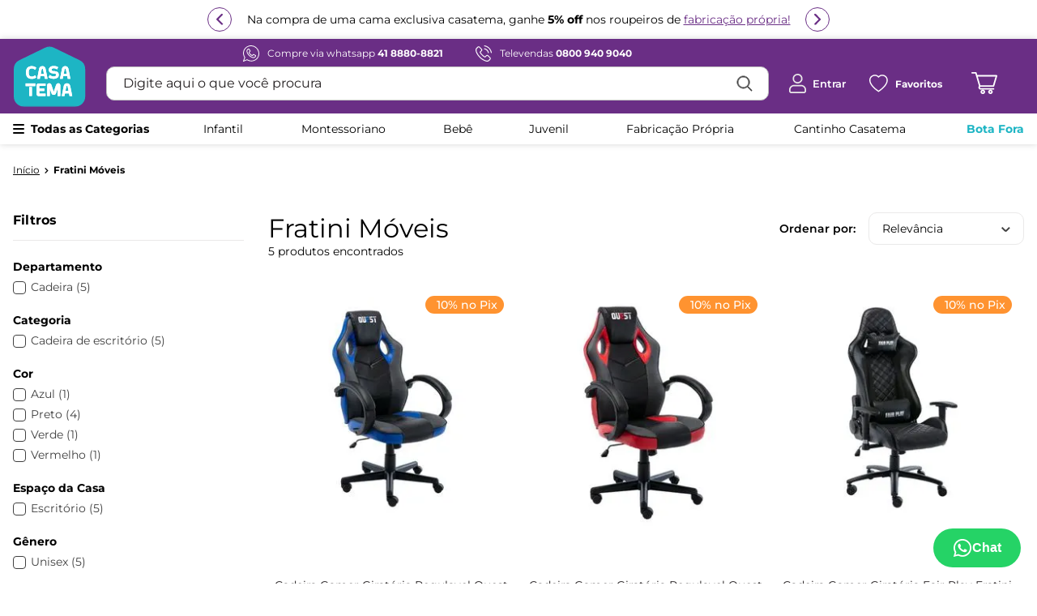

--- FILE ---
content_type: text/html; charset=utf-8
request_url: https://www.google.com/recaptcha/enterprise/anchor?ar=1&k=6LdV7CIpAAAAAPUrHXWlFArQ5hSiNQJk6Ja-vcYM&co=aHR0cHM6Ly93d3cuY2FzYXRlbWEuY29tLmJyOjQ0Mw..&hl=pt-BR&v=PoyoqOPhxBO7pBk68S4YbpHZ&size=invisible&anchor-ms=20000&execute-ms=30000&cb=v2h3rnn4ja5i
body_size: 48787
content:
<!DOCTYPE HTML><html dir="ltr" lang="pt-BR"><head><meta http-equiv="Content-Type" content="text/html; charset=UTF-8">
<meta http-equiv="X-UA-Compatible" content="IE=edge">
<title>reCAPTCHA</title>
<style type="text/css">
/* cyrillic-ext */
@font-face {
  font-family: 'Roboto';
  font-style: normal;
  font-weight: 400;
  font-stretch: 100%;
  src: url(//fonts.gstatic.com/s/roboto/v48/KFO7CnqEu92Fr1ME7kSn66aGLdTylUAMa3GUBHMdazTgWw.woff2) format('woff2');
  unicode-range: U+0460-052F, U+1C80-1C8A, U+20B4, U+2DE0-2DFF, U+A640-A69F, U+FE2E-FE2F;
}
/* cyrillic */
@font-face {
  font-family: 'Roboto';
  font-style: normal;
  font-weight: 400;
  font-stretch: 100%;
  src: url(//fonts.gstatic.com/s/roboto/v48/KFO7CnqEu92Fr1ME7kSn66aGLdTylUAMa3iUBHMdazTgWw.woff2) format('woff2');
  unicode-range: U+0301, U+0400-045F, U+0490-0491, U+04B0-04B1, U+2116;
}
/* greek-ext */
@font-face {
  font-family: 'Roboto';
  font-style: normal;
  font-weight: 400;
  font-stretch: 100%;
  src: url(//fonts.gstatic.com/s/roboto/v48/KFO7CnqEu92Fr1ME7kSn66aGLdTylUAMa3CUBHMdazTgWw.woff2) format('woff2');
  unicode-range: U+1F00-1FFF;
}
/* greek */
@font-face {
  font-family: 'Roboto';
  font-style: normal;
  font-weight: 400;
  font-stretch: 100%;
  src: url(//fonts.gstatic.com/s/roboto/v48/KFO7CnqEu92Fr1ME7kSn66aGLdTylUAMa3-UBHMdazTgWw.woff2) format('woff2');
  unicode-range: U+0370-0377, U+037A-037F, U+0384-038A, U+038C, U+038E-03A1, U+03A3-03FF;
}
/* math */
@font-face {
  font-family: 'Roboto';
  font-style: normal;
  font-weight: 400;
  font-stretch: 100%;
  src: url(//fonts.gstatic.com/s/roboto/v48/KFO7CnqEu92Fr1ME7kSn66aGLdTylUAMawCUBHMdazTgWw.woff2) format('woff2');
  unicode-range: U+0302-0303, U+0305, U+0307-0308, U+0310, U+0312, U+0315, U+031A, U+0326-0327, U+032C, U+032F-0330, U+0332-0333, U+0338, U+033A, U+0346, U+034D, U+0391-03A1, U+03A3-03A9, U+03B1-03C9, U+03D1, U+03D5-03D6, U+03F0-03F1, U+03F4-03F5, U+2016-2017, U+2034-2038, U+203C, U+2040, U+2043, U+2047, U+2050, U+2057, U+205F, U+2070-2071, U+2074-208E, U+2090-209C, U+20D0-20DC, U+20E1, U+20E5-20EF, U+2100-2112, U+2114-2115, U+2117-2121, U+2123-214F, U+2190, U+2192, U+2194-21AE, U+21B0-21E5, U+21F1-21F2, U+21F4-2211, U+2213-2214, U+2216-22FF, U+2308-230B, U+2310, U+2319, U+231C-2321, U+2336-237A, U+237C, U+2395, U+239B-23B7, U+23D0, U+23DC-23E1, U+2474-2475, U+25AF, U+25B3, U+25B7, U+25BD, U+25C1, U+25CA, U+25CC, U+25FB, U+266D-266F, U+27C0-27FF, U+2900-2AFF, U+2B0E-2B11, U+2B30-2B4C, U+2BFE, U+3030, U+FF5B, U+FF5D, U+1D400-1D7FF, U+1EE00-1EEFF;
}
/* symbols */
@font-face {
  font-family: 'Roboto';
  font-style: normal;
  font-weight: 400;
  font-stretch: 100%;
  src: url(//fonts.gstatic.com/s/roboto/v48/KFO7CnqEu92Fr1ME7kSn66aGLdTylUAMaxKUBHMdazTgWw.woff2) format('woff2');
  unicode-range: U+0001-000C, U+000E-001F, U+007F-009F, U+20DD-20E0, U+20E2-20E4, U+2150-218F, U+2190, U+2192, U+2194-2199, U+21AF, U+21E6-21F0, U+21F3, U+2218-2219, U+2299, U+22C4-22C6, U+2300-243F, U+2440-244A, U+2460-24FF, U+25A0-27BF, U+2800-28FF, U+2921-2922, U+2981, U+29BF, U+29EB, U+2B00-2BFF, U+4DC0-4DFF, U+FFF9-FFFB, U+10140-1018E, U+10190-1019C, U+101A0, U+101D0-101FD, U+102E0-102FB, U+10E60-10E7E, U+1D2C0-1D2D3, U+1D2E0-1D37F, U+1F000-1F0FF, U+1F100-1F1AD, U+1F1E6-1F1FF, U+1F30D-1F30F, U+1F315, U+1F31C, U+1F31E, U+1F320-1F32C, U+1F336, U+1F378, U+1F37D, U+1F382, U+1F393-1F39F, U+1F3A7-1F3A8, U+1F3AC-1F3AF, U+1F3C2, U+1F3C4-1F3C6, U+1F3CA-1F3CE, U+1F3D4-1F3E0, U+1F3ED, U+1F3F1-1F3F3, U+1F3F5-1F3F7, U+1F408, U+1F415, U+1F41F, U+1F426, U+1F43F, U+1F441-1F442, U+1F444, U+1F446-1F449, U+1F44C-1F44E, U+1F453, U+1F46A, U+1F47D, U+1F4A3, U+1F4B0, U+1F4B3, U+1F4B9, U+1F4BB, U+1F4BF, U+1F4C8-1F4CB, U+1F4D6, U+1F4DA, U+1F4DF, U+1F4E3-1F4E6, U+1F4EA-1F4ED, U+1F4F7, U+1F4F9-1F4FB, U+1F4FD-1F4FE, U+1F503, U+1F507-1F50B, U+1F50D, U+1F512-1F513, U+1F53E-1F54A, U+1F54F-1F5FA, U+1F610, U+1F650-1F67F, U+1F687, U+1F68D, U+1F691, U+1F694, U+1F698, U+1F6AD, U+1F6B2, U+1F6B9-1F6BA, U+1F6BC, U+1F6C6-1F6CF, U+1F6D3-1F6D7, U+1F6E0-1F6EA, U+1F6F0-1F6F3, U+1F6F7-1F6FC, U+1F700-1F7FF, U+1F800-1F80B, U+1F810-1F847, U+1F850-1F859, U+1F860-1F887, U+1F890-1F8AD, U+1F8B0-1F8BB, U+1F8C0-1F8C1, U+1F900-1F90B, U+1F93B, U+1F946, U+1F984, U+1F996, U+1F9E9, U+1FA00-1FA6F, U+1FA70-1FA7C, U+1FA80-1FA89, U+1FA8F-1FAC6, U+1FACE-1FADC, U+1FADF-1FAE9, U+1FAF0-1FAF8, U+1FB00-1FBFF;
}
/* vietnamese */
@font-face {
  font-family: 'Roboto';
  font-style: normal;
  font-weight: 400;
  font-stretch: 100%;
  src: url(//fonts.gstatic.com/s/roboto/v48/KFO7CnqEu92Fr1ME7kSn66aGLdTylUAMa3OUBHMdazTgWw.woff2) format('woff2');
  unicode-range: U+0102-0103, U+0110-0111, U+0128-0129, U+0168-0169, U+01A0-01A1, U+01AF-01B0, U+0300-0301, U+0303-0304, U+0308-0309, U+0323, U+0329, U+1EA0-1EF9, U+20AB;
}
/* latin-ext */
@font-face {
  font-family: 'Roboto';
  font-style: normal;
  font-weight: 400;
  font-stretch: 100%;
  src: url(//fonts.gstatic.com/s/roboto/v48/KFO7CnqEu92Fr1ME7kSn66aGLdTylUAMa3KUBHMdazTgWw.woff2) format('woff2');
  unicode-range: U+0100-02BA, U+02BD-02C5, U+02C7-02CC, U+02CE-02D7, U+02DD-02FF, U+0304, U+0308, U+0329, U+1D00-1DBF, U+1E00-1E9F, U+1EF2-1EFF, U+2020, U+20A0-20AB, U+20AD-20C0, U+2113, U+2C60-2C7F, U+A720-A7FF;
}
/* latin */
@font-face {
  font-family: 'Roboto';
  font-style: normal;
  font-weight: 400;
  font-stretch: 100%;
  src: url(//fonts.gstatic.com/s/roboto/v48/KFO7CnqEu92Fr1ME7kSn66aGLdTylUAMa3yUBHMdazQ.woff2) format('woff2');
  unicode-range: U+0000-00FF, U+0131, U+0152-0153, U+02BB-02BC, U+02C6, U+02DA, U+02DC, U+0304, U+0308, U+0329, U+2000-206F, U+20AC, U+2122, U+2191, U+2193, U+2212, U+2215, U+FEFF, U+FFFD;
}
/* cyrillic-ext */
@font-face {
  font-family: 'Roboto';
  font-style: normal;
  font-weight: 500;
  font-stretch: 100%;
  src: url(//fonts.gstatic.com/s/roboto/v48/KFO7CnqEu92Fr1ME7kSn66aGLdTylUAMa3GUBHMdazTgWw.woff2) format('woff2');
  unicode-range: U+0460-052F, U+1C80-1C8A, U+20B4, U+2DE0-2DFF, U+A640-A69F, U+FE2E-FE2F;
}
/* cyrillic */
@font-face {
  font-family: 'Roboto';
  font-style: normal;
  font-weight: 500;
  font-stretch: 100%;
  src: url(//fonts.gstatic.com/s/roboto/v48/KFO7CnqEu92Fr1ME7kSn66aGLdTylUAMa3iUBHMdazTgWw.woff2) format('woff2');
  unicode-range: U+0301, U+0400-045F, U+0490-0491, U+04B0-04B1, U+2116;
}
/* greek-ext */
@font-face {
  font-family: 'Roboto';
  font-style: normal;
  font-weight: 500;
  font-stretch: 100%;
  src: url(//fonts.gstatic.com/s/roboto/v48/KFO7CnqEu92Fr1ME7kSn66aGLdTylUAMa3CUBHMdazTgWw.woff2) format('woff2');
  unicode-range: U+1F00-1FFF;
}
/* greek */
@font-face {
  font-family: 'Roboto';
  font-style: normal;
  font-weight: 500;
  font-stretch: 100%;
  src: url(//fonts.gstatic.com/s/roboto/v48/KFO7CnqEu92Fr1ME7kSn66aGLdTylUAMa3-UBHMdazTgWw.woff2) format('woff2');
  unicode-range: U+0370-0377, U+037A-037F, U+0384-038A, U+038C, U+038E-03A1, U+03A3-03FF;
}
/* math */
@font-face {
  font-family: 'Roboto';
  font-style: normal;
  font-weight: 500;
  font-stretch: 100%;
  src: url(//fonts.gstatic.com/s/roboto/v48/KFO7CnqEu92Fr1ME7kSn66aGLdTylUAMawCUBHMdazTgWw.woff2) format('woff2');
  unicode-range: U+0302-0303, U+0305, U+0307-0308, U+0310, U+0312, U+0315, U+031A, U+0326-0327, U+032C, U+032F-0330, U+0332-0333, U+0338, U+033A, U+0346, U+034D, U+0391-03A1, U+03A3-03A9, U+03B1-03C9, U+03D1, U+03D5-03D6, U+03F0-03F1, U+03F4-03F5, U+2016-2017, U+2034-2038, U+203C, U+2040, U+2043, U+2047, U+2050, U+2057, U+205F, U+2070-2071, U+2074-208E, U+2090-209C, U+20D0-20DC, U+20E1, U+20E5-20EF, U+2100-2112, U+2114-2115, U+2117-2121, U+2123-214F, U+2190, U+2192, U+2194-21AE, U+21B0-21E5, U+21F1-21F2, U+21F4-2211, U+2213-2214, U+2216-22FF, U+2308-230B, U+2310, U+2319, U+231C-2321, U+2336-237A, U+237C, U+2395, U+239B-23B7, U+23D0, U+23DC-23E1, U+2474-2475, U+25AF, U+25B3, U+25B7, U+25BD, U+25C1, U+25CA, U+25CC, U+25FB, U+266D-266F, U+27C0-27FF, U+2900-2AFF, U+2B0E-2B11, U+2B30-2B4C, U+2BFE, U+3030, U+FF5B, U+FF5D, U+1D400-1D7FF, U+1EE00-1EEFF;
}
/* symbols */
@font-face {
  font-family: 'Roboto';
  font-style: normal;
  font-weight: 500;
  font-stretch: 100%;
  src: url(//fonts.gstatic.com/s/roboto/v48/KFO7CnqEu92Fr1ME7kSn66aGLdTylUAMaxKUBHMdazTgWw.woff2) format('woff2');
  unicode-range: U+0001-000C, U+000E-001F, U+007F-009F, U+20DD-20E0, U+20E2-20E4, U+2150-218F, U+2190, U+2192, U+2194-2199, U+21AF, U+21E6-21F0, U+21F3, U+2218-2219, U+2299, U+22C4-22C6, U+2300-243F, U+2440-244A, U+2460-24FF, U+25A0-27BF, U+2800-28FF, U+2921-2922, U+2981, U+29BF, U+29EB, U+2B00-2BFF, U+4DC0-4DFF, U+FFF9-FFFB, U+10140-1018E, U+10190-1019C, U+101A0, U+101D0-101FD, U+102E0-102FB, U+10E60-10E7E, U+1D2C0-1D2D3, U+1D2E0-1D37F, U+1F000-1F0FF, U+1F100-1F1AD, U+1F1E6-1F1FF, U+1F30D-1F30F, U+1F315, U+1F31C, U+1F31E, U+1F320-1F32C, U+1F336, U+1F378, U+1F37D, U+1F382, U+1F393-1F39F, U+1F3A7-1F3A8, U+1F3AC-1F3AF, U+1F3C2, U+1F3C4-1F3C6, U+1F3CA-1F3CE, U+1F3D4-1F3E0, U+1F3ED, U+1F3F1-1F3F3, U+1F3F5-1F3F7, U+1F408, U+1F415, U+1F41F, U+1F426, U+1F43F, U+1F441-1F442, U+1F444, U+1F446-1F449, U+1F44C-1F44E, U+1F453, U+1F46A, U+1F47D, U+1F4A3, U+1F4B0, U+1F4B3, U+1F4B9, U+1F4BB, U+1F4BF, U+1F4C8-1F4CB, U+1F4D6, U+1F4DA, U+1F4DF, U+1F4E3-1F4E6, U+1F4EA-1F4ED, U+1F4F7, U+1F4F9-1F4FB, U+1F4FD-1F4FE, U+1F503, U+1F507-1F50B, U+1F50D, U+1F512-1F513, U+1F53E-1F54A, U+1F54F-1F5FA, U+1F610, U+1F650-1F67F, U+1F687, U+1F68D, U+1F691, U+1F694, U+1F698, U+1F6AD, U+1F6B2, U+1F6B9-1F6BA, U+1F6BC, U+1F6C6-1F6CF, U+1F6D3-1F6D7, U+1F6E0-1F6EA, U+1F6F0-1F6F3, U+1F6F7-1F6FC, U+1F700-1F7FF, U+1F800-1F80B, U+1F810-1F847, U+1F850-1F859, U+1F860-1F887, U+1F890-1F8AD, U+1F8B0-1F8BB, U+1F8C0-1F8C1, U+1F900-1F90B, U+1F93B, U+1F946, U+1F984, U+1F996, U+1F9E9, U+1FA00-1FA6F, U+1FA70-1FA7C, U+1FA80-1FA89, U+1FA8F-1FAC6, U+1FACE-1FADC, U+1FADF-1FAE9, U+1FAF0-1FAF8, U+1FB00-1FBFF;
}
/* vietnamese */
@font-face {
  font-family: 'Roboto';
  font-style: normal;
  font-weight: 500;
  font-stretch: 100%;
  src: url(//fonts.gstatic.com/s/roboto/v48/KFO7CnqEu92Fr1ME7kSn66aGLdTylUAMa3OUBHMdazTgWw.woff2) format('woff2');
  unicode-range: U+0102-0103, U+0110-0111, U+0128-0129, U+0168-0169, U+01A0-01A1, U+01AF-01B0, U+0300-0301, U+0303-0304, U+0308-0309, U+0323, U+0329, U+1EA0-1EF9, U+20AB;
}
/* latin-ext */
@font-face {
  font-family: 'Roboto';
  font-style: normal;
  font-weight: 500;
  font-stretch: 100%;
  src: url(//fonts.gstatic.com/s/roboto/v48/KFO7CnqEu92Fr1ME7kSn66aGLdTylUAMa3KUBHMdazTgWw.woff2) format('woff2');
  unicode-range: U+0100-02BA, U+02BD-02C5, U+02C7-02CC, U+02CE-02D7, U+02DD-02FF, U+0304, U+0308, U+0329, U+1D00-1DBF, U+1E00-1E9F, U+1EF2-1EFF, U+2020, U+20A0-20AB, U+20AD-20C0, U+2113, U+2C60-2C7F, U+A720-A7FF;
}
/* latin */
@font-face {
  font-family: 'Roboto';
  font-style: normal;
  font-weight: 500;
  font-stretch: 100%;
  src: url(//fonts.gstatic.com/s/roboto/v48/KFO7CnqEu92Fr1ME7kSn66aGLdTylUAMa3yUBHMdazQ.woff2) format('woff2');
  unicode-range: U+0000-00FF, U+0131, U+0152-0153, U+02BB-02BC, U+02C6, U+02DA, U+02DC, U+0304, U+0308, U+0329, U+2000-206F, U+20AC, U+2122, U+2191, U+2193, U+2212, U+2215, U+FEFF, U+FFFD;
}
/* cyrillic-ext */
@font-face {
  font-family: 'Roboto';
  font-style: normal;
  font-weight: 900;
  font-stretch: 100%;
  src: url(//fonts.gstatic.com/s/roboto/v48/KFO7CnqEu92Fr1ME7kSn66aGLdTylUAMa3GUBHMdazTgWw.woff2) format('woff2');
  unicode-range: U+0460-052F, U+1C80-1C8A, U+20B4, U+2DE0-2DFF, U+A640-A69F, U+FE2E-FE2F;
}
/* cyrillic */
@font-face {
  font-family: 'Roboto';
  font-style: normal;
  font-weight: 900;
  font-stretch: 100%;
  src: url(//fonts.gstatic.com/s/roboto/v48/KFO7CnqEu92Fr1ME7kSn66aGLdTylUAMa3iUBHMdazTgWw.woff2) format('woff2');
  unicode-range: U+0301, U+0400-045F, U+0490-0491, U+04B0-04B1, U+2116;
}
/* greek-ext */
@font-face {
  font-family: 'Roboto';
  font-style: normal;
  font-weight: 900;
  font-stretch: 100%;
  src: url(//fonts.gstatic.com/s/roboto/v48/KFO7CnqEu92Fr1ME7kSn66aGLdTylUAMa3CUBHMdazTgWw.woff2) format('woff2');
  unicode-range: U+1F00-1FFF;
}
/* greek */
@font-face {
  font-family: 'Roboto';
  font-style: normal;
  font-weight: 900;
  font-stretch: 100%;
  src: url(//fonts.gstatic.com/s/roboto/v48/KFO7CnqEu92Fr1ME7kSn66aGLdTylUAMa3-UBHMdazTgWw.woff2) format('woff2');
  unicode-range: U+0370-0377, U+037A-037F, U+0384-038A, U+038C, U+038E-03A1, U+03A3-03FF;
}
/* math */
@font-face {
  font-family: 'Roboto';
  font-style: normal;
  font-weight: 900;
  font-stretch: 100%;
  src: url(//fonts.gstatic.com/s/roboto/v48/KFO7CnqEu92Fr1ME7kSn66aGLdTylUAMawCUBHMdazTgWw.woff2) format('woff2');
  unicode-range: U+0302-0303, U+0305, U+0307-0308, U+0310, U+0312, U+0315, U+031A, U+0326-0327, U+032C, U+032F-0330, U+0332-0333, U+0338, U+033A, U+0346, U+034D, U+0391-03A1, U+03A3-03A9, U+03B1-03C9, U+03D1, U+03D5-03D6, U+03F0-03F1, U+03F4-03F5, U+2016-2017, U+2034-2038, U+203C, U+2040, U+2043, U+2047, U+2050, U+2057, U+205F, U+2070-2071, U+2074-208E, U+2090-209C, U+20D0-20DC, U+20E1, U+20E5-20EF, U+2100-2112, U+2114-2115, U+2117-2121, U+2123-214F, U+2190, U+2192, U+2194-21AE, U+21B0-21E5, U+21F1-21F2, U+21F4-2211, U+2213-2214, U+2216-22FF, U+2308-230B, U+2310, U+2319, U+231C-2321, U+2336-237A, U+237C, U+2395, U+239B-23B7, U+23D0, U+23DC-23E1, U+2474-2475, U+25AF, U+25B3, U+25B7, U+25BD, U+25C1, U+25CA, U+25CC, U+25FB, U+266D-266F, U+27C0-27FF, U+2900-2AFF, U+2B0E-2B11, U+2B30-2B4C, U+2BFE, U+3030, U+FF5B, U+FF5D, U+1D400-1D7FF, U+1EE00-1EEFF;
}
/* symbols */
@font-face {
  font-family: 'Roboto';
  font-style: normal;
  font-weight: 900;
  font-stretch: 100%;
  src: url(//fonts.gstatic.com/s/roboto/v48/KFO7CnqEu92Fr1ME7kSn66aGLdTylUAMaxKUBHMdazTgWw.woff2) format('woff2');
  unicode-range: U+0001-000C, U+000E-001F, U+007F-009F, U+20DD-20E0, U+20E2-20E4, U+2150-218F, U+2190, U+2192, U+2194-2199, U+21AF, U+21E6-21F0, U+21F3, U+2218-2219, U+2299, U+22C4-22C6, U+2300-243F, U+2440-244A, U+2460-24FF, U+25A0-27BF, U+2800-28FF, U+2921-2922, U+2981, U+29BF, U+29EB, U+2B00-2BFF, U+4DC0-4DFF, U+FFF9-FFFB, U+10140-1018E, U+10190-1019C, U+101A0, U+101D0-101FD, U+102E0-102FB, U+10E60-10E7E, U+1D2C0-1D2D3, U+1D2E0-1D37F, U+1F000-1F0FF, U+1F100-1F1AD, U+1F1E6-1F1FF, U+1F30D-1F30F, U+1F315, U+1F31C, U+1F31E, U+1F320-1F32C, U+1F336, U+1F378, U+1F37D, U+1F382, U+1F393-1F39F, U+1F3A7-1F3A8, U+1F3AC-1F3AF, U+1F3C2, U+1F3C4-1F3C6, U+1F3CA-1F3CE, U+1F3D4-1F3E0, U+1F3ED, U+1F3F1-1F3F3, U+1F3F5-1F3F7, U+1F408, U+1F415, U+1F41F, U+1F426, U+1F43F, U+1F441-1F442, U+1F444, U+1F446-1F449, U+1F44C-1F44E, U+1F453, U+1F46A, U+1F47D, U+1F4A3, U+1F4B0, U+1F4B3, U+1F4B9, U+1F4BB, U+1F4BF, U+1F4C8-1F4CB, U+1F4D6, U+1F4DA, U+1F4DF, U+1F4E3-1F4E6, U+1F4EA-1F4ED, U+1F4F7, U+1F4F9-1F4FB, U+1F4FD-1F4FE, U+1F503, U+1F507-1F50B, U+1F50D, U+1F512-1F513, U+1F53E-1F54A, U+1F54F-1F5FA, U+1F610, U+1F650-1F67F, U+1F687, U+1F68D, U+1F691, U+1F694, U+1F698, U+1F6AD, U+1F6B2, U+1F6B9-1F6BA, U+1F6BC, U+1F6C6-1F6CF, U+1F6D3-1F6D7, U+1F6E0-1F6EA, U+1F6F0-1F6F3, U+1F6F7-1F6FC, U+1F700-1F7FF, U+1F800-1F80B, U+1F810-1F847, U+1F850-1F859, U+1F860-1F887, U+1F890-1F8AD, U+1F8B0-1F8BB, U+1F8C0-1F8C1, U+1F900-1F90B, U+1F93B, U+1F946, U+1F984, U+1F996, U+1F9E9, U+1FA00-1FA6F, U+1FA70-1FA7C, U+1FA80-1FA89, U+1FA8F-1FAC6, U+1FACE-1FADC, U+1FADF-1FAE9, U+1FAF0-1FAF8, U+1FB00-1FBFF;
}
/* vietnamese */
@font-face {
  font-family: 'Roboto';
  font-style: normal;
  font-weight: 900;
  font-stretch: 100%;
  src: url(//fonts.gstatic.com/s/roboto/v48/KFO7CnqEu92Fr1ME7kSn66aGLdTylUAMa3OUBHMdazTgWw.woff2) format('woff2');
  unicode-range: U+0102-0103, U+0110-0111, U+0128-0129, U+0168-0169, U+01A0-01A1, U+01AF-01B0, U+0300-0301, U+0303-0304, U+0308-0309, U+0323, U+0329, U+1EA0-1EF9, U+20AB;
}
/* latin-ext */
@font-face {
  font-family: 'Roboto';
  font-style: normal;
  font-weight: 900;
  font-stretch: 100%;
  src: url(//fonts.gstatic.com/s/roboto/v48/KFO7CnqEu92Fr1ME7kSn66aGLdTylUAMa3KUBHMdazTgWw.woff2) format('woff2');
  unicode-range: U+0100-02BA, U+02BD-02C5, U+02C7-02CC, U+02CE-02D7, U+02DD-02FF, U+0304, U+0308, U+0329, U+1D00-1DBF, U+1E00-1E9F, U+1EF2-1EFF, U+2020, U+20A0-20AB, U+20AD-20C0, U+2113, U+2C60-2C7F, U+A720-A7FF;
}
/* latin */
@font-face {
  font-family: 'Roboto';
  font-style: normal;
  font-weight: 900;
  font-stretch: 100%;
  src: url(//fonts.gstatic.com/s/roboto/v48/KFO7CnqEu92Fr1ME7kSn66aGLdTylUAMa3yUBHMdazQ.woff2) format('woff2');
  unicode-range: U+0000-00FF, U+0131, U+0152-0153, U+02BB-02BC, U+02C6, U+02DA, U+02DC, U+0304, U+0308, U+0329, U+2000-206F, U+20AC, U+2122, U+2191, U+2193, U+2212, U+2215, U+FEFF, U+FFFD;
}

</style>
<link rel="stylesheet" type="text/css" href="https://www.gstatic.com/recaptcha/releases/PoyoqOPhxBO7pBk68S4YbpHZ/styles__ltr.css">
<script nonce="cz2MSnPTw_F_NpfvxAjYlw" type="text/javascript">window['__recaptcha_api'] = 'https://www.google.com/recaptcha/enterprise/';</script>
<script type="text/javascript" src="https://www.gstatic.com/recaptcha/releases/PoyoqOPhxBO7pBk68S4YbpHZ/recaptcha__pt_br.js" nonce="cz2MSnPTw_F_NpfvxAjYlw">
      
    </script></head>
<body><div id="rc-anchor-alert" class="rc-anchor-alert"></div>
<input type="hidden" id="recaptcha-token" value="[base64]">
<script type="text/javascript" nonce="cz2MSnPTw_F_NpfvxAjYlw">
      recaptcha.anchor.Main.init("[\x22ainput\x22,[\x22bgdata\x22,\x22\x22,\[base64]/[base64]/[base64]/ZyhXLGgpOnEoW04sMjEsbF0sVywwKSxoKSxmYWxzZSxmYWxzZSl9Y2F0Y2goayl7RygzNTgsVyk/[base64]/[base64]/[base64]/[base64]/[base64]/[base64]/[base64]/bmV3IEJbT10oRFswXSk6dz09Mj9uZXcgQltPXShEWzBdLERbMV0pOnc9PTM/bmV3IEJbT10oRFswXSxEWzFdLERbMl0pOnc9PTQ/[base64]/[base64]/[base64]/[base64]/[base64]\\u003d\x22,\[base64]\x22,\[base64]/DgGcEw7HCvnQhw5LDtydQwrMGw6jCgDzDumh5M8KKwrpJJMOoDsKDNMKVwrgOw5rCrhrCm8OHDEQZATXDgUrCqz5kwpl+V8OjEnJlY8OIwp3Cmm59wop2wrfCrgFQw7TDlHgLcjrCnMOJwowaTcOGw47Cu8OAwqhfD3/Dtm82HWwNJcO8MWNTZ0TCosOJWCN4UXhXw5XCrsOLwpnCqMOFUGMYKMK0wowqwrwLw5nDm8KeKQjDtRVkQ8ONfT7Ck8KIHRjDvsOdLcKzw71cwpDDiA3DkmDCmQLCgkfCt1nDssK/CgECw4JOw7AIL8KydcKCMQlKNC/ChSHDgSnDnmjDrE3DmMK3wpF3woPCvsK9K0LDuDrCmsKkPSTCr37DqMK9w7w3CMKRFWUnw5PCs3fDiRzDmMKUR8OxwqPDqyEWemnChiPDtXjCkCIBUC7ClcOQwqsPw4TDhMKPYx/CmStAOlHDosKMwpLDmHbDosOVFCPDk8OCO1RRw4V9w4TDocKcTXjCssOnDSseUcKULxPDkCDDuMO0H2jCti06K8KBwr3CiMKAZMOSw4/CjhZTwrNfwqd3HQDCosO5I8KLwptNMER0LztaIsKdCBdpTC/DhDlJEi1vwpTCvSTCjMKAw5zDpMOaw44NBB/ClsKSw5ApWjPDsMOnQhlKwo4YdGtFKsO5w5zDj8KXw5F+w7czTRvCskBcJcKSw7NUQ8Ksw6QQwpVhcMKewqMHDQ8dw7t+ZsKpw4p6wp/ChsK8PF7CrMKkWisuw7ciw61mczPCvMOdMEPDuSUGCDw6aBIYwod8WjTDuhPDqcKhNih3BMKXPMKSwrVAYBbDgHzCgGI/w44VUHLDk8OVwoTDrhfDhcOKccOtw609Gh9vKh3Dqi1CwrfDncOUGzfDtMKPLARGB8OAw7HDlcKYw6/[base64]/CvcKjwo8IwqzCsMOwZXA9w6nCvVHCsRjCjG07eTgtejU0wozCp8OAwo4rw4fCgMKTVl/DjcK/ZU7DqFTCmzLDkwhqw48Mw7TCvDhlw6/CrB1FKV7Coh4+fWfDnTMGw6LCl8OnHsOjwrjCr8KkKsOoJsK3w4RQw6VdwoXCmhXCrRNLwqDCqCscwp7CvQLCksOtGcOTTHVyPcOGP30owq7Cu8OIw4EEScKLByjDj2HDmB/[base64]/Do13DnXZ0wrrDk8OyfG/DqkonXAHCvkUNUjdHWXDCimhRwr0LwoYdKjJQwrFgCcKzeMORDMOXwrTCrcKkwqDCvz/[base64]/CiA/DjMKjSQ84wo/CgVZaw7rCoQ19UWzDmMO/wrw5wr7CocOww4cFwqAUJMOXw7DCqWDCscOUwp/[base64]/Ct8OJwofCjsOEFEQLMyrCkW7Dsi8lIcKhNC3Ct8KLw58RHAciwoXCgMKGZnDCmHNYw6fCtkhebsK6RsKbw4ZSwrUKVSZKw5TDvHTCgMOGH1BRI0YmcDjCmcOWezzDox/CrGkXYMO4w7TClcKIC0dvwooUwrLDtjk/fB7CgRYcwpklwr1hbUA8MsOSwpjCp8KRw4Ejw7vDs8KXCSPCo8K/w4pFwpnCtEPCrMOpIzLCocKbw5ZWw4M8wprChMKwwocAw6/CsE3Cu8KzwoprBQvCt8KaP2PDg183QmjCnsOPAcKAacOIw5MgJMKbw6F1RHBPHC3Dqy4uAjFGw5dMcWcoU34PGnknw7Uuw65LwqAJwqjCshMUw5c/w4tRRsOFw6EiUcKfLcOewo1uwql1OFJBwr4zFsKsw7k5wqbDunI9wr9iacOrZBVmwrbCiMOca8O0wqMOIyQECMKtLl3DuUZ5w6TDlsOMalTCtDHCqsOeMcK0TcKFX8OmwprCs304wqdAwrrDoWrCrMOEEMOwwovDv8Oew7QzwrNWw6o8HDfCkcOwFcKgDcKJfifDhn/DhMOAw4nDl3ozwpUbw7vDu8O/wrZUwoTClsKhAsKHccKiJcKFaH/[base64]/Ds8OfFsO2YMOzAcO2JMO5w7N5wr/CnMOOw6/CmsOfw7nDocOoasOjw6QIw4w0NsKsw7JrwqzCkx8NZ28Rw7JzwodwACVvRcOYwr7CnsO+wqnCrRLCnCBlCMOSX8O2HsO3w7/[base64]/[base64]/DlsOAwqHDhXYFw4EOw7g6fsKDV8OZBxIzPMKiw4/ChyB8XHvCusOPXwcgBMKSXjcPwplgdXHDm8KxD8K1BSnDvijCtF0Hd8O0wr4HEyUrNRjDksOEAEnCvcO9wpR9IcKFwqLDsMO7TcOnfcK/wqfCosK9wrLCgwxgw5XCrsKRScO5e8O1T8K/fknCr0fDlMOUCcO3FDM5wqN6w6/CkhPDszA0LMKKS2jCq09cwqI6HhvDlGPCjAjCqm3DlcKfw5HDo8O2w5PCrAzDsy7DucOdwqwHNMKMw4NqwrXCpUwWwrFEAGvDtmDDvcOUwpQRMDvCjG/DvcOHRGTCugsWcmt/wrpCAsOFwr/CjsOPP8OYOTwHeSw/w4V+w5bCtMK4PmZ7AMKvwroUwrJtBHFWJ0nDk8OOb0kJKQ7Cm8Kywp/[base64]/ClCRuw4LDrjDDn2UxPCzDpWxmWibDsMO2I8Oww6gww7kxw5EPNDN1SknClsKTw6fCukYAw4nCoBrChEvDt8KKw7EuBVc/QMKpw43DtcK1YsOLwo19w7cow5dULcKEwqhZw7UxwqlrBsODNw9XXsOzw5wbwoLCsMOawpo/[base64]/WwJgwpvCo8OPAsKUImLDrcKHd8KcwrnDqcOPLMKxwpXCv8OtwrE6w5YfLMKGw6oewqgdMk9Dd05jWMKLfmbDq8K5SsOsb8KVw44Jw65RTSc2JMO/wrrDji0nFcKFw7fCi8Otwr3DiAcMwrTDmWYUwqQow7phw63DvcOpwohwKMKsNQ8LRiPDhDlJw7IHekcwwp/CocKvw6nDoU4aw4LChMOMFXjDhsOLw5nDncK6wqLCr1LDrMKOacOtEsOnwp/CqMK5w73CnMKjw5HDkcKowp5ZQAQywpTCkmjCriZvS8K2esKjwrDCi8OIw4UQwrHCnMKlw7cITg1jPjFOwpFOw4LDvsOhWsKKAyPDjMKIwoXDvMO9PcO3fcOMB8KwUMKkYk/DkFnCvyvDvgjCh8OEJSnClQ3CkcKpwpI0wo7CjlBDwrPCv8KEVMKjRgIUFld0w4B5bsOewpfDpmoAHMKrwrBww5UEIC/CjU0FKD47NiXCj3hJZx7DiC7Dm3lBw6zDj09Rw4/CqcKydVVSwqHCiMOsw5lpw4c6w75qfsO9wrvCtg7ClF7CvlEbw6zClULDlsK8woA6wosuWMKewrfCicOjwrF3w58Lw7LCjxTCgDlBRDnCvcOgw7PCscKzP8Okw7HDnGHCmsOSMcK/RWkHw7bDtsOOZBVwdcKABWo9wos4w7kfwoIXDcOyJVHCtcO9w7MXTcKDbTlhw6Q/[base64]/Do8OjK0LCuMKiwqTDvcOZLyUNw7vCicKPwoLDqkLDog5UP2pjPcO3AMO5NcK4RcKywoIUwqXCksO0KsKZeQfDlW8CwqkEZMK0woDDn8ONwo8owpVcH2vCsSDCgzjDk1TCoBlpwqpRBH0bDnpAw7pKQsKAwr7DlF/CtcOaU37DigrCnQ/CgXJKdF0UejFrw4xKEcKGW8OOw6x8clXCg8OWw4PDjzfCqsOwUB1pLzvDvcK3wrhJw70WwqjDsmFRacKbCcKES1PCsVwcwqPDvMOfw4YjwpZEWsO1w4Fnw7Ilwp0CcsK/[base64]/CtsKEwozCggEvTsKWwrTCvVB4JRnCjwYYw75tEMKiAQNrUCvDjSxlwpAfwr/[base64]/CiEDDpsKZdjsjwrVIV1FnasOad8K/JVnCmiLDuMOYw6N8wrZKdgN/wqI/wr/CmjnCkTxBO8Ohf0w8wp5KQMK+McO7wrfCjzRKwrhIw4fCnW3CskfDgMOZGkLDvAzCqVFtw6o6WzbDlcKSwpIuSMOMw77DkG7CuVDChxlvdsO/ScOIbcOnBD4tK2dowpwqwo7DiAsvF8O0wpvDoMO/wrwDCcO9DcOYwrMZw5lmU8KfwoTDvlXDvybCr8KHSBXCi8K7K8KRwpTCpW0cRlvDty3CvcOIw79/NsOPAMK7wrBvw4RoUE/[base64]/woA9YcO+w6LCkjjDncKJWMOhPyjCn8OncTnDtMKBw6ZewovCucORwpgEFT/CkcKOUBQew6XCvlBpw6/DlUN7cnokw4hwwoNGcsO2KyrChBXDr8Okwo7DqCNFw6fDjcKFw7XDocKEYMOzBmTCkcKkw4fCrcOOw6gXwrHCnz5fKXFww43DhsK3IgBnM8Kmw6JNT0bCoMKwJkDCqEpowr4owpBXw51NSA4xw6bCtsKCZxXDhzlvwo/[base64]/DpcKzAMKfMUNiw7HDi8KAFMK2wrt9w7Nvw5XCslTClktFJhzDvMKIe8K+w7AUw5PDp1zCjVpGw4TDpiPCn8KQIwEpNg0ZbmjDgCJkwrjDpjbCqsOOwqvCtw7CnsOHOcKDwpjCoMKWI8O0ERXDjQYUdcOXbkrDhMOSbcKnTMK9wprCqMOKwolRwovCvFPChzF2cyRpW3/DpW3Di8OvX8ONw4HCiMKfwofCjsOMwr1UCm83LUctWnRePsO8wqvDmgfCmAljwr9pw5DDiMKCw7U9w7vCrcKhKgxLw6gQfsKWWSzDp8O+OsKeTwhmw5jDszfDt8KsbWImH8ORwq7DuBsNwq/Dg8O/w4ZQw7XCuQUhLsKIRsObMmjDj8KhBFMCw582Z8KqCn/DhCYpwr0CwoIPwqNgRzrCnD7Cr1vDiyDCh3DDvcKTUAJ1c2ZgwqnDrjsHw5jCucKEw5s1wqLCucOEemxew5xqw6QMeMKPfyfCghzDgsOiV3t/QlXDlMKaJBLCr3UHw5kDw48zHSUNFV/CvMKdXnjCnsK7TcKVdMO6wrVwfMKBU3saw7HDsjTDvgMdw7I3Gi5ww5lVwoPDmn3Dnz4SKRQtw4jDpsKqw64HwrcrKMKCwp9xwpHDg8OSwqjChSbDmMOgwrPCohYPNmHCrMOfw7dzccO1w71Iw77CvyR8w4ZSTgg7NsOdwr5Swo/CvcK+w61gacKvFsOUcsO0GXJDw5cWw4HCicKcw5jCr0fCvWdffmwYw6fCjxM1w6dOAcKrwp5yUMO8JhweSGE0FsKQwoTCkD0pDsKPwoBXRcOXDcKww5DDhWcCw63CtsOZwq9Dw5UHdcO6wpbCkSTDnMKRwp/DtsO+QMKAdgjDm0/[base64]/HiorwoBqZ8KMw7bCocO0BlTDrsOBQMKMfcKxMXAEwovChMKLcknCq8KMEUPCm8KMV8Ktwo8uRB/[base64]/[base64]/JUnDqBVkNC/CuXHDihkuw5fCqQ/[base64]/OcOBXcOJw7Bpw77Ds8K5w7HCiS4jJsORwoxTw67CpcKuwpkAwo1zN28/RsOQw7Mxw7tZTiDDiWzDt8OKEinDl8Omw6HCryLDpgpRchVZAkbCok/CkcKJWXFGwpXDmsK7Ii8ENMOAFH0lwqJIwoZaFcOFwoHCnjhvwq0BLkHDjSLDk8KZw7pVPcObVcO4wqUjSjbDoMKnwoPDncK/w6DCm8KBImHCm8OfRsKwwpYGJXx5LFfCl8KPw4/ClcKdwrLDrmh5DFMKdhDCucOIe8OwecKOw4bDucOgwrVRWsOURMKyw6rDvsKWwpfCnw9OOcKmGUgRAMK9wqgAT8KdC8KKw5vDr8OjeSVGHlDDjMOXa8KgOkEeVVjDvsKtDENUY34SwrAxw74gWcKNwqZew47Dhx9KUnLCqsKJw5MbwpEnClQ/w7XDtsOODsKDe2bDpcOLw4fDmsKOwqHDvcOvwpfCnSzCgsK3wpMZw7/CgsKXViPCmzkJZ8KHwovDs8OWwp8dw4B/[base64]/CshQdwrltwqPCq8Ozfx9PC2gLYsO1VsKJXMK/w7nDmMOaw48Bw6wJfRbDncKaICJFw6DDqMKZESEnacOjLGrDulgwwpk8asOBw5oFwp9pG3QyBUM9wrdUIcONwqvDiyFNIwjCtMK6E0/CpMO5wopGIykyFH7ClTHDtcOIwpzCkcOVH8O2w4BWw7nClMKOE8OrW8OEOG5mw51rKsOgwpBhw5rCiFvCmMKCOcKKwpXCq2bDuDzCmcKsY2RnwpcwVH3Cm37DmQTCp8KUAgR8wp7DhmvCksKEw6DDm8KOcCMhZcKawrbCpw/CssKDcHwFw7YKwofChnjDrCo8VsOnw7bDtcOqEHbCgsKaZDDCtsOGVRDDu8OBAw/DglYaMMKbfMOpwqfDlsKMwrbCvHPDmcKnwp0MBsORwoopwrLDj0XDrBzDucKyRgDCsgbDl8KvLk/Cs8O2w7fCtxhMMMOGIxTDrsKhGsKPJcKZwowWwrVtw7rCisKRwqvDlMKnw5t4w4nCj8Ksw7XCtHDCpV41MjRNND9Iw41yH8OJwpkmwrjDpXIjJ1bCq05Ww7wawpJvw5PDmy/CgUcWw7PCkVM9woDDlhjDukN8woRYw485w6giRnPCiMKrY8K5wovCt8OEw51OwqVQWAkCVGpfVEjCtBAefMOWwqzClRc6AS/DnhcNRMKDw5fDhMOgS8OJw519w698wpTCiAd4w7xrIzRKWyZaE8KAD8OOwohHwqHDjcKfwotJKcKKw7FBFcOewrQuLQIMwrgkw5nCr8OgfMOEworCusOhw47CisKwW1kzShDChxUnKsOTwqzClRDDoynCjz/[base64]/KMKlworCkcOFw48zEU5LcsKSakzDlMK9SMKdw540w4Ahw4h8fl4PwpbCrsO6w7/DgHIIw7Z5w51dw4Yzw5fClHPCpSzDkcKoVE/CqMOdcHnCs8O4bFjDtcKWRkdYQzZ6w6/Dtz82wqoBwrRYw5QuwqNCVQTDl1Q0PMKZw7/CqcOMY8KXVDvDlGQewqgNwq/CrMOQTUtOw5zDmsKQBm3DgMKrw7fCuXbDq8KYwpwGaMKSw6BvRg/CpMK6wqLDjR3CtS7DkMOLAWPChMOfXybDpcK8w5dnwoTCgSV9wrnCtlDDpQjDmsOQwqLDjm8nw5bDmMKfwqjDv1/Cv8Ksw7jCnMOWdMK3OgwTEcO0R0oFO1wkwp5ew4PDrhXCpHzDnsKJKAXDoR/[base64]/Co1rCs8KRN8Kpw7FJGiJ8IMKYw7N9diHDmcO7UcKVwpnDujdvRCvDsxsrwpkew7nDlAnCmGQ8wqvDiMKGw6QywpzCn2ozCsO0f0M2wpZTOcOlTiXCmMOVQBXDpkM5w4lnRsKFCcOXw5gmXMKDSgDDrU9MwoAlwphcdCRifMK5V8KewrdTWMK9WcODRB8xwqbDvA/DisKbwohfcVY/V0wAw7jDs8Krw6zDgcOgCT/DszUyQMK+w79STcKcwrHDuCd1w4TDrcKuFAt1wpAyccOeKcKdwpd0MRbDt2NbMcOWGAbCq8KJHsKPbn/[base64]/[base64]/DosKZw7TDiMO0wroeJ8OYw4jDhRNdKMKHwr82d1NKdsKEwqBCDzJRwpQnw4JywoLDp8Kiw71nw7dlw5fCmj10ZsK7w7vCiMK6w5zDkDrCpsKvMGgaw6E4EsKow69TMnPCsFfCt3gwwqHCuwzDp0/Cq8KmScOUwplxwoTCkgfCkHzCuMKHLHfCu8O2QcKDwpzCmH9Ne3fDpMOcPnzCv2s/w6HDk8K7DlPDv8OLw59Dwo4IYcKZDMKSJG7CpELDlwshw5ADQFHCj8OKw5fCucK1wqPCocKCw7B2wpw9woTDpcKswrHCgMKswr1zw7jDhg3DnmdpworDkcKjw67DpcOAwozDmMO3J0/Cl8OnJlJVDcKqKsO/GBvCjsOWw7xnw5PDpsORwpnDmzAbbsKmAsO7wpzDtcKkKVPClEADw7/DqMOhwprDu8KCw5R/woIsw6HDhcOhw6rDj8K2D8KqXyXDrMKZFMKVWUnDgMKyNlLCicOjZXLCmcKNSsK5csOTwrxew7UywpNhwq7DrRHCucOQWsKcw7fDvhXDpCkmFSXCtEVUUVvDoR7CulDDqj/DtsOZw7Rlw5DCo8KHwo08w6d4fnB5w5UtFMOsN8OxOcKow5Ixw4UuwqPCtS/DjcOwRcKZw7HCp8KDw5hEXGLCnyPCvMO8wpbCozsTQiRBwqlSUcKMw6B/fMKjw7t0w6QKdMO7YVZgwrfDuMKKC8Knw6BUfCHChB3DlgHCmXYPcUvCqDTDpsOJb1Qow4hnwonCq0drAxsQVMOEMy/CncOeTcOiwpJ1bcOqw48Lw4TDqcOSw70tw4sXw6oJJMOHw7QqIRnDnyNMw5Uew5/Cr8OwAzkNVsOzIS3DoEjCszo5Vm45w4RhwoPChQTDuQ/Dll9AwprCt2DCgTJAwpY7wqvCsDXDjMKWw4UVKVY5H8KSwojCpMOiwqzDosKAwp/DqGE1KcOvw6RjwpDDp8OwCmNEwo/DsUkLRcK+w5PCqcOmG8Kiwp0dBcKOF8KHZjRFw6QnX8O0wp7DulTClMOkZWcWVDpGw7fCpx1/wpTDnSZRZcKawqVESMOow6TClU7DncObw7bDr3g+dSPCtsOsaH3DqVUEBWbDj8Klwr3Dr8OKw7DDunfCssOHMB/Cn8OMwp82w5TCpVM2w61dLMK5b8OgwoHCpMKYJWFLw7PCgAMrcSAiWsKcw4VWdsOVwrDCpFvDsQ9vWcORRRHCp8Oxw4nDoMKLwofCulwBSls0Uz4kEMO8w6kEWzrDrcK2O8KrWTzCtU3CtxDCmcOew5PDuS/DrcOJw6DCncKkN8KUGMK1EWfCkUwFa8Kmw77DgMKGwo/DpsKmwqJqwoVUwoPDu8Kna8OJwqHClWDCjMK+VWvDhMOSwroVGADCgsKqccKpXsKdwqDCp8KbbUjCkXbCpcOcwooDw4Q0wolUcRgtfS8vwpHCsEPCqQ4gd2lGwo4lJ1ICHsOiG1V8w4AROiUuwqkpbMK/[base64]/CvjVqeMKFw6NoTsKaw6hTY8KEw4fDglM/w4Vvw5XDijhLYMKVw6/Dg8O8cMKPwrrChcO5aMO0wqDDhCdtVjIZXAzDuMOswq1Pb8OJKTp8w5TDnVzDpzjDv1cqecK5w7BARcKuwrJrw4jDq8OzM0fDosKaZXnClj/[base64]/CnF3DkzPCvQbCrTNcPMONJcKmXGDDpAHDvgh/IcK5wo3CssKOw70JRMOsGMKLwp3ClcKvJGXDtcOawoIZwrhqw7vCvMOJQ0zCk8KmK8O6w6bCm8KUwqgswoMhQwXDhsKBZ3jCgg7Cs24JbmBccMOSwq/ChFxQEm/Dh8O7PMOuLsKSECgVFkwRVlLCl3LDqsOpwo/Cm8KSw6h+w7PDrzPCny3ChwPClcOsw4/CvcOWwp8Kw4oCPWIMdXoPwofDpV3DoHHClg7DrsOQJzhRAWc2wqYpwpN4asKew6BOaFbCpcKfw6/Dt8ODXsOba8KMw47ClcKhwoDClzLCl8Oiw4PDlMK2WDkdwrjCk8OZw7HDtCtgw6jDvcKbwoTCjiIswrkSPsKwUhzCusK1w7UjXcODDUnDpn1UC0ZQSMKZwodaJVzDmU3DhyZ0JwlnSQTDmcOvwoHDoy/CiSMqeA9lw7x8FnwqwpDCnMKUwoQfw51Xw4/[base64]/dibCsGfDpHbCmsKvwqYdw4LDu3AKw6p9woxDKcOfwprChh3DmcKwYMOaaxcFTsK2RVbChcKVGSVyGMKRNcKbw7xGwpTDjzhJNMOiwoQbQybDqMK/w5TDmsOkwrp/[base64]/DgjoQwo5wwrTDn8OJw6VDwoLDp8KZAyxsBcKJa8OiNsKdw4bClG7CinXCugMTw6rCpHbDnxAjCMOaw5bChcKJw5jCicOLw6XCo8OoesKhwpTCllnDpGXCrcOeYsK3asOTCDg2w6PDsHTCtcKJM8OQbsKCEzh2RMO6XcOFQiXDqxdzYMK+wqjDicOew7/DoWMjw6Aqw4oQw7pYw7nCpSvDhxQtw4rCmTbCu8OTIRkew6FCw74WwqoMP8O0wrMzF8KywqrChMKnScKlbnJCw63CkcK4FB1pGn7CpsK0w7LChyfDiz7DqcKQIWvDsMODw63DthcadsKUwpggSmslcMO/wrzCkRLDrCshwoRJRMKvTDxUw7/Dv8OVTyEcWAbDhsKUFjzCrSDCmcKDSsOqQ2gDwpgJBMOdwq/DqhRaEMKlIMOwaBfDo8Obw4oqw4LDqnjCucKCw7dHKXMBw7DCtcKvwol/wohhY8KLFmZNw5/CnMKWNHrCrXHCmwcEfsONw7UHFcK9ACFEwpfDuVo1fMK7S8KYwrLDmMOQC8KzwqzDm1PCg8OHFXQVXBk3ek/Dk3nDi8KUGMORKsOsTWrDl0wvKCAjAMOXw5Zsw6vDrCZXCHJJI8OTwoZtYmVMbR1iw5t0wrUjMFQGF8KOw68DwqA+b1B4TnwaMRbCkcOdMXMvwpLCrMKJC8OeElbDoy/CqQkyY1/[base64]/wonDmcKww54CwrVlU3dLw6/[base64]/Cm1bDjsO3fsKMKMKtwrd9wq50GcODw7Elwo4Ww51oIMK8w73CsMOidX4vw5gWwojDrsOQJ8OVw5XCn8Kowr1ZwofDoMOlw7XDo8OUPhUAwodaw4onHDpsw6ByJMOoGsOpwp94wotiwr/CtMKCwo94LMKZw6DCqcOIOUzDhcOofSJAw4NjM2vCi8K0IcOnwqLDt8KGw7TDrn9yw4bCvsKBw7IVw7/CpwnChsODw4vCn8KdwrAWKjXCpWhpdcOle8KjdsKQHsKqQcOww75xDhLDmMKJeMOfegVUEsOVw4hEw7vDsMO0wrZjw6TCqMOow5nDrmFKFxBMQh9hIRLChMOKw4LCscKqT3ZZDADClcKSIXR/w4t7Yz9sw5QmYzF5CMKtwqXCqhUNb8K1NMO1WMOlw7J1w67CviVyw7XCtcOIPsK3RsKLI8K/wro0aQbDh3nCsMKxdMOFGzbChkduDzAmwpsTw6TDsMKTw7l6V8O+wrdhw5HCuBJTw43DmHbDo8KXOxNDw6NSX0Fhw57CpknDtMORDcK/UhUpWsONwp/DgR3Cp8ObRMOWwrHCgHHCuV4lIsKzOVjCh8K2wpwTwqzDvXTDl1B/wqR2cS7DucKWDsOiw6rDiypTHxZ5WsKaXMKfBCrCnsOOMMKKw4xnecKJwoNff8OSw54PQ2rDuMO5w5vCpcOqw7o4cwdhwq/[base64]/CvMO0wobCi3Usd8KKWyLDh8KDw5nCqXDCmjDCgMObT8OnW8Oew4oEwr7DrBg+G3FiwrlmwpB1fkZ7YAdHwpEkwrpswo7DqANWWFLDg8Kjwr9Jw5Eew77Cm8K3wrzDmMOOUsOSdxlvw7tDwoI1w78Vw4AYwoXDmRvCs1TCkMOXw6VnKmwjwozDvMKFXcO/c34/wpc8MRALT8OZUBodGcOxIcO4w4XCicKIRHvCr8KOazZvS1NVw7TCgRbDj3vDj0RhR8KvVm3CtWpkT8KIBcOOW8OEw7HDm8OZAlUcwqDCqMOBw5kPcDVWBE7CizlFw7HCg8KCRHvChmdHKz/Dk2nDrcKTEgNkJnbDlnZyw6o0wr/ChcOFwrLDpnvDvMK9BcO6w7nCjjcgwqzCsC7Dp1BmY3TDpQRBwpAEEsOZw6E3wpBew6Y7w7wew41JDMKNwrgJw5jDmwslHQ7CscKDScOWCMObwoo7CsOvWQPCincPwo/CuhvDtH5jwqMtw4cBAV0RNh7DpBbDtcOQWsOidRvDg8K+w6lsDRYJw6HCpsKtXyLDkD9dw6/Dm8K2wobCjcKtacK0fwFTGwZ/wrw0wqZ9w5Zsw5XCtjnDpwrDoSp0wpzDlRUOwp1uW1Faw6fCohfDqsKXIxRVLWbDrW7Cu8KAMEnCg8Odw5hIaTIawrI5c8KXD8Orwq9zw6wLaMOgbMOAwr1Ywq7CvW/CpMKhw4wIXsK3wrR+XmjChVxrIMO/fMOcEcKaecKZbE3DjTfDkhDDqmfDrCzDvMOUw7JRwpBXwojCocKhw5nCjG9Iw6E8O8KvwqzDusK2wofChT0nSsKxQsK4w4toIUXDr8OBwpMLTsKSD8OaEhDCl8Ktw4o2S1ZbcCPDmTnDjcKCAzHCoXJ3w4rCjxjDkSjDisK1L1/DqHvCjsO1QVcAwoEHw4MRQMOnZX92w77CpT3CuMKvLU3CsFvCoxB2wonDig7Cp8O5wprCrxYbV8K3dcKtw6tRZsKZw5ElXcKzwq/Cugl/[base64]/w5UDUMK1woMGaHLDq8OkIwJeCsKIw4HDpQDCrB8QFlMvw4nCuMOzbsOBw5hbwo9zwrA+w5NDWMKzw6jDhMOXLRDDr8Ovw5vCrMOnNQHCgcKIwqPCn3/DjGbCv8OiRh48a8KXw4lew5vDr1jDmcOoJsKEajTDnljDkcKuBcOiJBcOw6Q+d8OIwpcaVcO6GQwywrzCiMKLwpQHwq4CR0vDjHNzwonDrsKbw7/DuMKmwqNzMTzCuMKsFGwHwrXDtcKYQx8GM8OgwrfCjAvDkcOnanILwqvCucO6MMOQcxPCm8ORw7DDgMOhw5LDpXwhwqd4Xw9Yw4VFcWQeBTnDqcKyIEXCiHbCg1fDosOuKmrCs8KNHjfDi3HCoHN+HcOIwojCuXDCpmMFPB3DjG/DmMOYwqYEClAQa8O2WcONwq3DqMOKdi7CnEfDu8OgKMKDwrXClsKRVlLDu0bDhCkjwqrCj8OiOsOhIDJ2Qj3CjMKgF8KBIMK/LmbCn8K2KcKvYCLDiz7DpcODO8K9w6xXwoXClcOtw7XDrRE3IHbDqHIBwr3Cq8O/dMK5wpPDqx3Cu8Kfwq/[base64]/E8OAw5DDrjTDmsOyw6xrD8Olw6TDmQMrwq7CgMOmwqM8EiZWVsOFcA7Cok8hwrw/wrTCqCjCmCXDnMK6wo8hwqvDombCosOOw5nCvgbDvsKNYcOew48Pd17ChMKHbw4FwpN4wpbCqcKKw77DvcOdNMK6wqVxPQzDgMOkCsKUXcKuK8OXwqnCtXbCgcKlw4vDvlw7ExBYw4dqeC/CrsKrFSdrRSJew4hBwq3CtMK4FGvCvcOvE2LDv8Ouw4PCnVPCscK2csKla8K4wrFXwoErw43DlzbCvWzCoMOWw7h9AmB3OcK4wr/DukbDj8KOMSrDmVUOwpzDusOlwqsHwqfCjsO3wrjDgDzDmSkfUXjDkkYdN8OUD8KCw4VLSsKOW8KwOEh8wq7CpcOERUzClsKSwqF8Wi7DucKzw6JXwptwHMONXsOKGA/CiU48CsKBw63Dgj5yScOtIcO+w7VqHMOuwrBXNXAQwrM3H37ClMORw6lHaS7DpWlpOAvCuhVeDMKBwqjCmQJmw57DosKhwocsJsKgwr/DpcKoKsKvwqTChmDCjEwjbMOPwq0xw6AAL8Kjwq9MZMKywqHDh3FIKGvDiC45FER+w6TDvE/CjMOiwp3DnmRQLcKYXiXCk1rDsjjDlBvDghLDisOmw5TDgA5fwq44PcOewpXCmGnCm8OqI8Oaw4bDvRlgWxPDr8KGw6nDnVdXbXLCqMK2X8KUw6trwojDgsKBX1nCqz/DvlnCh8KQwqPDp3J3ScObaMOgHMKAwrNawofCjg/DosOkw7UrBsKoQ8KubMKSVMK7w6REwr1CwoN7acOOwojDp8Klw5lpwoTDu8Oxw6dywp8ywrIkw4bDp3sVw5sEwr3Cs8KawqHCgm3Cm0XCiVPDhTnDj8OUwp/DhcKLwo8eLCAjGlNuTirCvAjDusKrw5vDtcKEYcKUw712Fz3Cu2MXYyPDrUFOTMOYM8KSITTClFvDtBHCgWvDhhfDvMOnCWJUw47DrsOrfXLCpcKLNsOqwpJiw6XDtMONwpDCssOhw4TDrsOhTMKUUl7Ds8KaQyhJw6TDhS3CtMKIIMKDwoBCwqTCusOOw7wCwq/CtUQUIMOhw7oNEXFuSiEzRmljYMOIwpxAKijCvh3CrwNjEn3DhcKhw59vdytcwqsaGR5rMlFNw712w5ARw5UvwpPCgC/DkWTCpArCvh3DtkthEG0EeGLCmEp9H8O+wprDiWPCmcKHTcOtNcOxwp/DpcKeEMK8w6JAwrLDnTLCs8OcXGMHCwZmwqMoPV4Yw4opw6Z8OMKrTsOaw7RgTUrCiAvCrm/CnsOYwpVfahJWw5HDtMKWMsOeDcOHwpDCgMK1clFcIAfDol/Dl8OnHcObRMKLV1PCtMK0F8OFfMKnVMOuwrjDgnjDuAEKNcOywo/CkUDDoBcRwqfDqsORw6zCtMOlL1TChcKMwqMhw5nCrsOew5rDrFjDk8KYwqrCux/CpcKsw7/Ds1nDrMKMRgnCgsKFwonDj1vDkgzDuxkOw6p4EcObc8OjwrPCph/[base64]/DoGfDmkggw5zCmcO5wqMYwqHCgMOzXcOpDsKDw53CjsOEEioIDUDCmMOmJMOow5dXIcKqPnDDuMO7AMKlIQzClkzCnsOYwqLCuW/CkMK2HMOyw6LCgw0XFSnChi40w4/[base64]/PV5kw5bDlcOhNcKtNWTDicOcwoF+w7LDlMOecsKWwrF6w7AQPGoawq1RDkvCoDXCoAXDj3PDqWbDlkp/w5rDuD/DuMKAw5jClw7ClsOTfy1iwrt8w68nwo3Dh8O3CTNPwoc8woFbdcONRMOOXMK4eT4xc8KSMjDDjMOYXMKvUCZRworDoMOAw4XDvcKHLE4qw6M4bzPDv1/DrcO9N8KRwrfDsznDtcOQw690w5k9wrsMwpgWw7TCgCRCw5gIRyZhwoTDh8Kxw7jCt8KHwq3DgMKIw7woXHwYdMOWw4EPdBRENjsGa3LDksOxwq4TM8Oow5oveMOHQhXCvEPDrsKJwrnCokAiw6DCpC9lG8KWw7XDpFM/PcOvRnLDuMK9wrfDqsK1G8KIdcKRwr/CqkfDsws+RW7DjMKaVMKdwo3CtlLDkMKqw7hcw5jDr0zCu2rCucOxcMKHw7o4ZcOKworDjMOPw6xYwqDDpHTCmll3RhNqEGU3csOUMlvCgS7DpcOWwr3CnMO0w60owrPCuCpOw71awp7CnsODcT8mR8KTJcOhH8OjwrfDp8Kdw6PCuVLCkS14G8OqLMK/VMKbNsOUw4DDnVFIwrbCg1M9wo83w45ew5/DhsK0w6DDgVTCjlbDmcOaa2/DiSLCvMKXLWNww6Jkw5nDncKNw4RBPj7CqsOIRhd6EEdjDcO2w7F4wppmahJlw7ZRwrvCkcKWw6vCjMOQwqBEeMKEw4gAw4rDpsOfw7lkT8O2SgLDj8OOw41pNMKZw6bCpsKecsKVw4pyw7VPw5BWwp/DjMKBw7l5w6/DjmfCjU0hw4LCuXPCryc8ZXjCkyLDuMOUw53DqinCgsKCw6fCnXPDpsO6Q8Kdw5nCssOtRhk9wr3DgsObA3XCmSMrwqvDgxNbwp1WCSrDkSY0wq4bLwbDuUrDrWzCqUdcMkVNLsOpw48BWMKFDB/Di8OgwrvDlMOfHMOadsKBworDoyXDjMOCdEonw6DDrQXDucKuCcKBAsOmw73Ds8KqJsKNwqPCt8O5dsOFw43CqcKewobCn8OoQiJyw7/DqCHDpcKDw6xbOsKsw6xaUMO7G8ORNHzCt8OgPMOZccO9wr4BQsOMwrfDt248wrw5DS0dGsO2FRDChkYAP8ONH8O+w4rDggHCpGzDh3g2w7nCvEMYwofCrH1vMAPCp8OIwrg8wpBjYjjDkndpwpbDrUsRBj/DvMOewq3Cgm4VZMKGwoQgw5HChMK4wozDicOQI8KKwrUdYMOeUMKCKsOtMGwOwo3CisKgLMKdUh8FLsOOAw/DpcOKw78EBRTDo1nDjDbClcOHw7XCqBrCmgLCscOXw6ENw7Rcwp0ZwonCusK9woXCkBB/[base64]/Dl8KQWcOBCsO9w4MMAEjCgwsmaUIZwr/Cjy8BDsKkw43CvBTDpcO1wogqMC3CuG/ChcOSwo5eA1l6wq8FT3rCijrCnMOEfwAwwovDmBYPc30ldGQaaxXCrx1pw4YXw5ZFM8Ocw7R+dcOJfsKEwoRNw7wCUSxew5vDnkdQw4tYJcOhw6E5w4PDu33Cojk6XMKtw5puwroSe8KXwqDCiA3DsxLCkMK4wr7DqlB3bw4awqfCuBEaw7XCvyvDnQvCm00+wq5/[base64]/Dh1NawoROdgvDnAtswqwuQybDqXLDncKRVTfDn1LDu3bDiMOAPQ5eEDdmwowaw5Muwo9aNhR3w6vDscKvw4PDiWMTwoQ/w47Du8KpwrV3woDCjsObIkgrw4gKSGl/woHCslhcKcOiwqDCqHxlTnHDtxFgw5/CkGA/w7TCosORWi9kUTHDhD7CnzwHcC12w6NiwpAOSsOGw5DCo8KGanJZwqB4XQ7Cl8Oqwr0Qwot/wojCoVDCqcK4NR/CsR9cScOhfS7DjzARSsK4w6VmFnZkRcO5w6MVAsKIEMOLJVdRJ0HCuMO3Q8OGf1PCqsODFDbClTHCkD4Hw6LDslwPCMOJw5LDuzojGit2w5HDjcOxaS0TO8OINsKLw4PDpVfDnsO9ccOtw6lcw4XCj8Knw7/DslrDlwPDn8OawpnDvk7CkVLDtcKxw6A9w7ZFwqpNVk8Qw6TDncK/w5s6wqjDj8KLXMOxwo91AMOcw7FXP3DCs0R9w65nw44gw5oLwrDCpMO2AxnCqnvDgzLCqjjDjsKzwo/CksOKcsOYZ8OlPGl4woJCw7rCh33DsMOsJsOdwrp9w6PDhzpvGybDpAjCsTlCwrLDmXEQBDTDncKwAQsPw6RbR8KLPFHCqwJYAsOtw7YMw63DlcKTNRHDusKNwrRKDsKHfEPDolg+wqBCw5Z9MXIYwpjDtcORw7VvO0tgGj/CpsK2BcKFWcOZw6g7bjw3wo0Dw5PCg0Quw6LCs8K2N8O2MsK0MMODbGPCmFJAdl7DhMKCwp5EHMOBw67DiMKZTGjClmLDp8KVFsOnwqg4wpjCisO7wq/DncK3WcOww6/Cs00TTcKVwqfCsMORdnPDn0x2FcO3emRAwpTCkcO9BmXDjEwLacKkwpsialJXWj/[base64]/DgsO6w7ZIw6odL8KKwoxmOizDlQBDPsOCD8KCChQTw6BJY8OtWcK1woXCrMKAwr4zZWDCkMO1wqrDmjfDgTDDs8K3BcK5wr/[base64]/Do8KOwojDpE7DrMK6w6DDvGnDssO8w7DDgSUcw6Euw7xlw6sQZWgnMcKkw4svwpfDp8OhwrvDq8KBbR7CjsK7IjcGRcK7UcOjS8O+w7cCFsOMwrcTCBPDl8KPwqzDnU0WwpDDhALDry7ChTQuCG5RwqzCjhPCoMKBXsKhwr4BCcKoHcOxwp/Cgm1TRkwTGsK/[base64]/CvMOQVmAIwpPDlT/Cv03CnCnCjUJKTWMBw7BZw6bDiCHDunzDrMOYwoAdwpLDjWo5CyhmwqbCrWEiUzouOArCjsObw7lPwrAnw6k+LcKvCMO/w5wfwqwaWmPDn8Ksw7F6w63Cmy9uwrwibMKUw7HDnMKLRMOmHXPDmsKkw4rDmjVnTkgzwo8iCsKwGMKaRC/CpcO3w6fDmsOTK8OhCHF9HQ1owrnCsAU4w6zDoHnCsl85wqfCu8OTw6rDmBfCkcKYGXFZSMKtwrnDhAIOwrnDuMKHwr3CtsKUSQHDl1hsEwl6KgLDmnzCtkPDtFBlwo4/w5fCv8K+GRh6w4/DgcOmwqQLBFrDksKZDsOiUcOTBMK4wpdZUkIhw7Jrw6PDm2LDpsKsXsKxw4vDqMK5w4DDlQBdaxp/w5F7AsKSw6MkFybDoRDDscOow5jDncKmw5rCkcOnbXXDssKcwoDCkV3CnMONOmnCscOEwovDgAPCiTwfwrUfw6PDh8OzbWRrP3/[base64]/[base64]/Dv8OMBMODT8KbAcKwwp/[base64]/[base64]/CmMKiw7osNR/CnMOOZ8OGw65/[base64]/w5cEwrJqw7fCvyzDplxsbVxQES/DtMKRHMOpZFjDusKlwrJJfiUrDcKgwpM/[base64]/VcKADXDDrnkIw40nZMOURMONw41nIBdOUcOPOFPDtR9JADfCj3jDriFhRcK+w4vClcKvKxFjwrhgwr1bw6xbYy0Wwq5twoXCkyPChMKJNk46P8OiPTQKwqE4OVEjF2I9dxgjPsK5VMKMSMOXB0PCmlfDs2lnw7MPEBF6wrbDusKhwo/[base64]/DkcOSw4bCh8O6w5hwMTxdbB3DkDJ1w6g/w415AgcDNFLDjcKGw4nCl0vCmMOOHTXDiyDCqcK2CMKYL3/DksO3NMKOw794d3cgKcKRwqIvwqXCohQrwqzDscK/asOLwqkQwp5CM8OSVFjCr8K/fMKgFigywovCkcOydMKhw4wCw5lyYisCw43DriZZNMKpO8OyclU3w6grw4jCr8OWPMO9w4loLcOLC8OfWgZ2w5zCtMK0DcOaDcOOCA\\u003d\\u003d\x22],null,[\x22conf\x22,null,\x226LdV7CIpAAAAAPUrHXWlFArQ5hSiNQJk6Ja-vcYM\x22,0,null,null,null,1,[21,125,63,73,95,87,41,43,42,83,102,105,109,121],[1017145,739],0,null,null,null,null,0,null,0,null,700,1,null,0,\[base64]/76lBhnEnQkZiJDzAxnryhAZr/MRGQ\\u003d\\u003d\x22,0,0,null,null,1,null,0,0,null,null,null,0],\x22https://www.casatema.com.br:443\x22,null,[3,1,1],null,null,null,1,3600,[\x22https://www.google.com/intl/pt-BR/policies/privacy/\x22,\x22https://www.google.com/intl/pt-BR/policies/terms/\x22],\x22LOcc+5Pu6C8n+tl7SNlP4yJadsXi+EIdkxBd5iCBeVk\\u003d\x22,1,0,null,1,1769101823861,0,0,[139,214],null,[253],\x22RC-74tbBxe-Nw2now\x22,null,null,null,null,null,\x220dAFcWeA6TFU0FokrWiW7GP9HohL9hqZRtkxjjB0wwUiAilwQJLyCjz4MAYCceh7L2SHl1wPNSpQWvaO-mD3MPIaZ9hd0TnpyMlQ\x22,1769184623809]");
    </script></body></html>

--- FILE ---
content_type: text/html; charset=utf-8
request_url: https://www.google.com/recaptcha/enterprise/anchor?ar=1&k=6LdV7CIpAAAAAPUrHXWlFArQ5hSiNQJk6Ja-vcYM&co=aHR0cHM6Ly93d3cuY2FzYXRlbWEuY29tLmJyOjQ0Mw..&hl=pt-BR&v=PoyoqOPhxBO7pBk68S4YbpHZ&size=invisible&anchor-ms=20000&execute-ms=30000&cb=htd3wv4ymoca
body_size: 48441
content:
<!DOCTYPE HTML><html dir="ltr" lang="pt-BR"><head><meta http-equiv="Content-Type" content="text/html; charset=UTF-8">
<meta http-equiv="X-UA-Compatible" content="IE=edge">
<title>reCAPTCHA</title>
<style type="text/css">
/* cyrillic-ext */
@font-face {
  font-family: 'Roboto';
  font-style: normal;
  font-weight: 400;
  font-stretch: 100%;
  src: url(//fonts.gstatic.com/s/roboto/v48/KFO7CnqEu92Fr1ME7kSn66aGLdTylUAMa3GUBHMdazTgWw.woff2) format('woff2');
  unicode-range: U+0460-052F, U+1C80-1C8A, U+20B4, U+2DE0-2DFF, U+A640-A69F, U+FE2E-FE2F;
}
/* cyrillic */
@font-face {
  font-family: 'Roboto';
  font-style: normal;
  font-weight: 400;
  font-stretch: 100%;
  src: url(//fonts.gstatic.com/s/roboto/v48/KFO7CnqEu92Fr1ME7kSn66aGLdTylUAMa3iUBHMdazTgWw.woff2) format('woff2');
  unicode-range: U+0301, U+0400-045F, U+0490-0491, U+04B0-04B1, U+2116;
}
/* greek-ext */
@font-face {
  font-family: 'Roboto';
  font-style: normal;
  font-weight: 400;
  font-stretch: 100%;
  src: url(//fonts.gstatic.com/s/roboto/v48/KFO7CnqEu92Fr1ME7kSn66aGLdTylUAMa3CUBHMdazTgWw.woff2) format('woff2');
  unicode-range: U+1F00-1FFF;
}
/* greek */
@font-face {
  font-family: 'Roboto';
  font-style: normal;
  font-weight: 400;
  font-stretch: 100%;
  src: url(//fonts.gstatic.com/s/roboto/v48/KFO7CnqEu92Fr1ME7kSn66aGLdTylUAMa3-UBHMdazTgWw.woff2) format('woff2');
  unicode-range: U+0370-0377, U+037A-037F, U+0384-038A, U+038C, U+038E-03A1, U+03A3-03FF;
}
/* math */
@font-face {
  font-family: 'Roboto';
  font-style: normal;
  font-weight: 400;
  font-stretch: 100%;
  src: url(//fonts.gstatic.com/s/roboto/v48/KFO7CnqEu92Fr1ME7kSn66aGLdTylUAMawCUBHMdazTgWw.woff2) format('woff2');
  unicode-range: U+0302-0303, U+0305, U+0307-0308, U+0310, U+0312, U+0315, U+031A, U+0326-0327, U+032C, U+032F-0330, U+0332-0333, U+0338, U+033A, U+0346, U+034D, U+0391-03A1, U+03A3-03A9, U+03B1-03C9, U+03D1, U+03D5-03D6, U+03F0-03F1, U+03F4-03F5, U+2016-2017, U+2034-2038, U+203C, U+2040, U+2043, U+2047, U+2050, U+2057, U+205F, U+2070-2071, U+2074-208E, U+2090-209C, U+20D0-20DC, U+20E1, U+20E5-20EF, U+2100-2112, U+2114-2115, U+2117-2121, U+2123-214F, U+2190, U+2192, U+2194-21AE, U+21B0-21E5, U+21F1-21F2, U+21F4-2211, U+2213-2214, U+2216-22FF, U+2308-230B, U+2310, U+2319, U+231C-2321, U+2336-237A, U+237C, U+2395, U+239B-23B7, U+23D0, U+23DC-23E1, U+2474-2475, U+25AF, U+25B3, U+25B7, U+25BD, U+25C1, U+25CA, U+25CC, U+25FB, U+266D-266F, U+27C0-27FF, U+2900-2AFF, U+2B0E-2B11, U+2B30-2B4C, U+2BFE, U+3030, U+FF5B, U+FF5D, U+1D400-1D7FF, U+1EE00-1EEFF;
}
/* symbols */
@font-face {
  font-family: 'Roboto';
  font-style: normal;
  font-weight: 400;
  font-stretch: 100%;
  src: url(//fonts.gstatic.com/s/roboto/v48/KFO7CnqEu92Fr1ME7kSn66aGLdTylUAMaxKUBHMdazTgWw.woff2) format('woff2');
  unicode-range: U+0001-000C, U+000E-001F, U+007F-009F, U+20DD-20E0, U+20E2-20E4, U+2150-218F, U+2190, U+2192, U+2194-2199, U+21AF, U+21E6-21F0, U+21F3, U+2218-2219, U+2299, U+22C4-22C6, U+2300-243F, U+2440-244A, U+2460-24FF, U+25A0-27BF, U+2800-28FF, U+2921-2922, U+2981, U+29BF, U+29EB, U+2B00-2BFF, U+4DC0-4DFF, U+FFF9-FFFB, U+10140-1018E, U+10190-1019C, U+101A0, U+101D0-101FD, U+102E0-102FB, U+10E60-10E7E, U+1D2C0-1D2D3, U+1D2E0-1D37F, U+1F000-1F0FF, U+1F100-1F1AD, U+1F1E6-1F1FF, U+1F30D-1F30F, U+1F315, U+1F31C, U+1F31E, U+1F320-1F32C, U+1F336, U+1F378, U+1F37D, U+1F382, U+1F393-1F39F, U+1F3A7-1F3A8, U+1F3AC-1F3AF, U+1F3C2, U+1F3C4-1F3C6, U+1F3CA-1F3CE, U+1F3D4-1F3E0, U+1F3ED, U+1F3F1-1F3F3, U+1F3F5-1F3F7, U+1F408, U+1F415, U+1F41F, U+1F426, U+1F43F, U+1F441-1F442, U+1F444, U+1F446-1F449, U+1F44C-1F44E, U+1F453, U+1F46A, U+1F47D, U+1F4A3, U+1F4B0, U+1F4B3, U+1F4B9, U+1F4BB, U+1F4BF, U+1F4C8-1F4CB, U+1F4D6, U+1F4DA, U+1F4DF, U+1F4E3-1F4E6, U+1F4EA-1F4ED, U+1F4F7, U+1F4F9-1F4FB, U+1F4FD-1F4FE, U+1F503, U+1F507-1F50B, U+1F50D, U+1F512-1F513, U+1F53E-1F54A, U+1F54F-1F5FA, U+1F610, U+1F650-1F67F, U+1F687, U+1F68D, U+1F691, U+1F694, U+1F698, U+1F6AD, U+1F6B2, U+1F6B9-1F6BA, U+1F6BC, U+1F6C6-1F6CF, U+1F6D3-1F6D7, U+1F6E0-1F6EA, U+1F6F0-1F6F3, U+1F6F7-1F6FC, U+1F700-1F7FF, U+1F800-1F80B, U+1F810-1F847, U+1F850-1F859, U+1F860-1F887, U+1F890-1F8AD, U+1F8B0-1F8BB, U+1F8C0-1F8C1, U+1F900-1F90B, U+1F93B, U+1F946, U+1F984, U+1F996, U+1F9E9, U+1FA00-1FA6F, U+1FA70-1FA7C, U+1FA80-1FA89, U+1FA8F-1FAC6, U+1FACE-1FADC, U+1FADF-1FAE9, U+1FAF0-1FAF8, U+1FB00-1FBFF;
}
/* vietnamese */
@font-face {
  font-family: 'Roboto';
  font-style: normal;
  font-weight: 400;
  font-stretch: 100%;
  src: url(//fonts.gstatic.com/s/roboto/v48/KFO7CnqEu92Fr1ME7kSn66aGLdTylUAMa3OUBHMdazTgWw.woff2) format('woff2');
  unicode-range: U+0102-0103, U+0110-0111, U+0128-0129, U+0168-0169, U+01A0-01A1, U+01AF-01B0, U+0300-0301, U+0303-0304, U+0308-0309, U+0323, U+0329, U+1EA0-1EF9, U+20AB;
}
/* latin-ext */
@font-face {
  font-family: 'Roboto';
  font-style: normal;
  font-weight: 400;
  font-stretch: 100%;
  src: url(//fonts.gstatic.com/s/roboto/v48/KFO7CnqEu92Fr1ME7kSn66aGLdTylUAMa3KUBHMdazTgWw.woff2) format('woff2');
  unicode-range: U+0100-02BA, U+02BD-02C5, U+02C7-02CC, U+02CE-02D7, U+02DD-02FF, U+0304, U+0308, U+0329, U+1D00-1DBF, U+1E00-1E9F, U+1EF2-1EFF, U+2020, U+20A0-20AB, U+20AD-20C0, U+2113, U+2C60-2C7F, U+A720-A7FF;
}
/* latin */
@font-face {
  font-family: 'Roboto';
  font-style: normal;
  font-weight: 400;
  font-stretch: 100%;
  src: url(//fonts.gstatic.com/s/roboto/v48/KFO7CnqEu92Fr1ME7kSn66aGLdTylUAMa3yUBHMdazQ.woff2) format('woff2');
  unicode-range: U+0000-00FF, U+0131, U+0152-0153, U+02BB-02BC, U+02C6, U+02DA, U+02DC, U+0304, U+0308, U+0329, U+2000-206F, U+20AC, U+2122, U+2191, U+2193, U+2212, U+2215, U+FEFF, U+FFFD;
}
/* cyrillic-ext */
@font-face {
  font-family: 'Roboto';
  font-style: normal;
  font-weight: 500;
  font-stretch: 100%;
  src: url(//fonts.gstatic.com/s/roboto/v48/KFO7CnqEu92Fr1ME7kSn66aGLdTylUAMa3GUBHMdazTgWw.woff2) format('woff2');
  unicode-range: U+0460-052F, U+1C80-1C8A, U+20B4, U+2DE0-2DFF, U+A640-A69F, U+FE2E-FE2F;
}
/* cyrillic */
@font-face {
  font-family: 'Roboto';
  font-style: normal;
  font-weight: 500;
  font-stretch: 100%;
  src: url(//fonts.gstatic.com/s/roboto/v48/KFO7CnqEu92Fr1ME7kSn66aGLdTylUAMa3iUBHMdazTgWw.woff2) format('woff2');
  unicode-range: U+0301, U+0400-045F, U+0490-0491, U+04B0-04B1, U+2116;
}
/* greek-ext */
@font-face {
  font-family: 'Roboto';
  font-style: normal;
  font-weight: 500;
  font-stretch: 100%;
  src: url(//fonts.gstatic.com/s/roboto/v48/KFO7CnqEu92Fr1ME7kSn66aGLdTylUAMa3CUBHMdazTgWw.woff2) format('woff2');
  unicode-range: U+1F00-1FFF;
}
/* greek */
@font-face {
  font-family: 'Roboto';
  font-style: normal;
  font-weight: 500;
  font-stretch: 100%;
  src: url(//fonts.gstatic.com/s/roboto/v48/KFO7CnqEu92Fr1ME7kSn66aGLdTylUAMa3-UBHMdazTgWw.woff2) format('woff2');
  unicode-range: U+0370-0377, U+037A-037F, U+0384-038A, U+038C, U+038E-03A1, U+03A3-03FF;
}
/* math */
@font-face {
  font-family: 'Roboto';
  font-style: normal;
  font-weight: 500;
  font-stretch: 100%;
  src: url(//fonts.gstatic.com/s/roboto/v48/KFO7CnqEu92Fr1ME7kSn66aGLdTylUAMawCUBHMdazTgWw.woff2) format('woff2');
  unicode-range: U+0302-0303, U+0305, U+0307-0308, U+0310, U+0312, U+0315, U+031A, U+0326-0327, U+032C, U+032F-0330, U+0332-0333, U+0338, U+033A, U+0346, U+034D, U+0391-03A1, U+03A3-03A9, U+03B1-03C9, U+03D1, U+03D5-03D6, U+03F0-03F1, U+03F4-03F5, U+2016-2017, U+2034-2038, U+203C, U+2040, U+2043, U+2047, U+2050, U+2057, U+205F, U+2070-2071, U+2074-208E, U+2090-209C, U+20D0-20DC, U+20E1, U+20E5-20EF, U+2100-2112, U+2114-2115, U+2117-2121, U+2123-214F, U+2190, U+2192, U+2194-21AE, U+21B0-21E5, U+21F1-21F2, U+21F4-2211, U+2213-2214, U+2216-22FF, U+2308-230B, U+2310, U+2319, U+231C-2321, U+2336-237A, U+237C, U+2395, U+239B-23B7, U+23D0, U+23DC-23E1, U+2474-2475, U+25AF, U+25B3, U+25B7, U+25BD, U+25C1, U+25CA, U+25CC, U+25FB, U+266D-266F, U+27C0-27FF, U+2900-2AFF, U+2B0E-2B11, U+2B30-2B4C, U+2BFE, U+3030, U+FF5B, U+FF5D, U+1D400-1D7FF, U+1EE00-1EEFF;
}
/* symbols */
@font-face {
  font-family: 'Roboto';
  font-style: normal;
  font-weight: 500;
  font-stretch: 100%;
  src: url(//fonts.gstatic.com/s/roboto/v48/KFO7CnqEu92Fr1ME7kSn66aGLdTylUAMaxKUBHMdazTgWw.woff2) format('woff2');
  unicode-range: U+0001-000C, U+000E-001F, U+007F-009F, U+20DD-20E0, U+20E2-20E4, U+2150-218F, U+2190, U+2192, U+2194-2199, U+21AF, U+21E6-21F0, U+21F3, U+2218-2219, U+2299, U+22C4-22C6, U+2300-243F, U+2440-244A, U+2460-24FF, U+25A0-27BF, U+2800-28FF, U+2921-2922, U+2981, U+29BF, U+29EB, U+2B00-2BFF, U+4DC0-4DFF, U+FFF9-FFFB, U+10140-1018E, U+10190-1019C, U+101A0, U+101D0-101FD, U+102E0-102FB, U+10E60-10E7E, U+1D2C0-1D2D3, U+1D2E0-1D37F, U+1F000-1F0FF, U+1F100-1F1AD, U+1F1E6-1F1FF, U+1F30D-1F30F, U+1F315, U+1F31C, U+1F31E, U+1F320-1F32C, U+1F336, U+1F378, U+1F37D, U+1F382, U+1F393-1F39F, U+1F3A7-1F3A8, U+1F3AC-1F3AF, U+1F3C2, U+1F3C4-1F3C6, U+1F3CA-1F3CE, U+1F3D4-1F3E0, U+1F3ED, U+1F3F1-1F3F3, U+1F3F5-1F3F7, U+1F408, U+1F415, U+1F41F, U+1F426, U+1F43F, U+1F441-1F442, U+1F444, U+1F446-1F449, U+1F44C-1F44E, U+1F453, U+1F46A, U+1F47D, U+1F4A3, U+1F4B0, U+1F4B3, U+1F4B9, U+1F4BB, U+1F4BF, U+1F4C8-1F4CB, U+1F4D6, U+1F4DA, U+1F4DF, U+1F4E3-1F4E6, U+1F4EA-1F4ED, U+1F4F7, U+1F4F9-1F4FB, U+1F4FD-1F4FE, U+1F503, U+1F507-1F50B, U+1F50D, U+1F512-1F513, U+1F53E-1F54A, U+1F54F-1F5FA, U+1F610, U+1F650-1F67F, U+1F687, U+1F68D, U+1F691, U+1F694, U+1F698, U+1F6AD, U+1F6B2, U+1F6B9-1F6BA, U+1F6BC, U+1F6C6-1F6CF, U+1F6D3-1F6D7, U+1F6E0-1F6EA, U+1F6F0-1F6F3, U+1F6F7-1F6FC, U+1F700-1F7FF, U+1F800-1F80B, U+1F810-1F847, U+1F850-1F859, U+1F860-1F887, U+1F890-1F8AD, U+1F8B0-1F8BB, U+1F8C0-1F8C1, U+1F900-1F90B, U+1F93B, U+1F946, U+1F984, U+1F996, U+1F9E9, U+1FA00-1FA6F, U+1FA70-1FA7C, U+1FA80-1FA89, U+1FA8F-1FAC6, U+1FACE-1FADC, U+1FADF-1FAE9, U+1FAF0-1FAF8, U+1FB00-1FBFF;
}
/* vietnamese */
@font-face {
  font-family: 'Roboto';
  font-style: normal;
  font-weight: 500;
  font-stretch: 100%;
  src: url(//fonts.gstatic.com/s/roboto/v48/KFO7CnqEu92Fr1ME7kSn66aGLdTylUAMa3OUBHMdazTgWw.woff2) format('woff2');
  unicode-range: U+0102-0103, U+0110-0111, U+0128-0129, U+0168-0169, U+01A0-01A1, U+01AF-01B0, U+0300-0301, U+0303-0304, U+0308-0309, U+0323, U+0329, U+1EA0-1EF9, U+20AB;
}
/* latin-ext */
@font-face {
  font-family: 'Roboto';
  font-style: normal;
  font-weight: 500;
  font-stretch: 100%;
  src: url(//fonts.gstatic.com/s/roboto/v48/KFO7CnqEu92Fr1ME7kSn66aGLdTylUAMa3KUBHMdazTgWw.woff2) format('woff2');
  unicode-range: U+0100-02BA, U+02BD-02C5, U+02C7-02CC, U+02CE-02D7, U+02DD-02FF, U+0304, U+0308, U+0329, U+1D00-1DBF, U+1E00-1E9F, U+1EF2-1EFF, U+2020, U+20A0-20AB, U+20AD-20C0, U+2113, U+2C60-2C7F, U+A720-A7FF;
}
/* latin */
@font-face {
  font-family: 'Roboto';
  font-style: normal;
  font-weight: 500;
  font-stretch: 100%;
  src: url(//fonts.gstatic.com/s/roboto/v48/KFO7CnqEu92Fr1ME7kSn66aGLdTylUAMa3yUBHMdazQ.woff2) format('woff2');
  unicode-range: U+0000-00FF, U+0131, U+0152-0153, U+02BB-02BC, U+02C6, U+02DA, U+02DC, U+0304, U+0308, U+0329, U+2000-206F, U+20AC, U+2122, U+2191, U+2193, U+2212, U+2215, U+FEFF, U+FFFD;
}
/* cyrillic-ext */
@font-face {
  font-family: 'Roboto';
  font-style: normal;
  font-weight: 900;
  font-stretch: 100%;
  src: url(//fonts.gstatic.com/s/roboto/v48/KFO7CnqEu92Fr1ME7kSn66aGLdTylUAMa3GUBHMdazTgWw.woff2) format('woff2');
  unicode-range: U+0460-052F, U+1C80-1C8A, U+20B4, U+2DE0-2DFF, U+A640-A69F, U+FE2E-FE2F;
}
/* cyrillic */
@font-face {
  font-family: 'Roboto';
  font-style: normal;
  font-weight: 900;
  font-stretch: 100%;
  src: url(//fonts.gstatic.com/s/roboto/v48/KFO7CnqEu92Fr1ME7kSn66aGLdTylUAMa3iUBHMdazTgWw.woff2) format('woff2');
  unicode-range: U+0301, U+0400-045F, U+0490-0491, U+04B0-04B1, U+2116;
}
/* greek-ext */
@font-face {
  font-family: 'Roboto';
  font-style: normal;
  font-weight: 900;
  font-stretch: 100%;
  src: url(//fonts.gstatic.com/s/roboto/v48/KFO7CnqEu92Fr1ME7kSn66aGLdTylUAMa3CUBHMdazTgWw.woff2) format('woff2');
  unicode-range: U+1F00-1FFF;
}
/* greek */
@font-face {
  font-family: 'Roboto';
  font-style: normal;
  font-weight: 900;
  font-stretch: 100%;
  src: url(//fonts.gstatic.com/s/roboto/v48/KFO7CnqEu92Fr1ME7kSn66aGLdTylUAMa3-UBHMdazTgWw.woff2) format('woff2');
  unicode-range: U+0370-0377, U+037A-037F, U+0384-038A, U+038C, U+038E-03A1, U+03A3-03FF;
}
/* math */
@font-face {
  font-family: 'Roboto';
  font-style: normal;
  font-weight: 900;
  font-stretch: 100%;
  src: url(//fonts.gstatic.com/s/roboto/v48/KFO7CnqEu92Fr1ME7kSn66aGLdTylUAMawCUBHMdazTgWw.woff2) format('woff2');
  unicode-range: U+0302-0303, U+0305, U+0307-0308, U+0310, U+0312, U+0315, U+031A, U+0326-0327, U+032C, U+032F-0330, U+0332-0333, U+0338, U+033A, U+0346, U+034D, U+0391-03A1, U+03A3-03A9, U+03B1-03C9, U+03D1, U+03D5-03D6, U+03F0-03F1, U+03F4-03F5, U+2016-2017, U+2034-2038, U+203C, U+2040, U+2043, U+2047, U+2050, U+2057, U+205F, U+2070-2071, U+2074-208E, U+2090-209C, U+20D0-20DC, U+20E1, U+20E5-20EF, U+2100-2112, U+2114-2115, U+2117-2121, U+2123-214F, U+2190, U+2192, U+2194-21AE, U+21B0-21E5, U+21F1-21F2, U+21F4-2211, U+2213-2214, U+2216-22FF, U+2308-230B, U+2310, U+2319, U+231C-2321, U+2336-237A, U+237C, U+2395, U+239B-23B7, U+23D0, U+23DC-23E1, U+2474-2475, U+25AF, U+25B3, U+25B7, U+25BD, U+25C1, U+25CA, U+25CC, U+25FB, U+266D-266F, U+27C0-27FF, U+2900-2AFF, U+2B0E-2B11, U+2B30-2B4C, U+2BFE, U+3030, U+FF5B, U+FF5D, U+1D400-1D7FF, U+1EE00-1EEFF;
}
/* symbols */
@font-face {
  font-family: 'Roboto';
  font-style: normal;
  font-weight: 900;
  font-stretch: 100%;
  src: url(//fonts.gstatic.com/s/roboto/v48/KFO7CnqEu92Fr1ME7kSn66aGLdTylUAMaxKUBHMdazTgWw.woff2) format('woff2');
  unicode-range: U+0001-000C, U+000E-001F, U+007F-009F, U+20DD-20E0, U+20E2-20E4, U+2150-218F, U+2190, U+2192, U+2194-2199, U+21AF, U+21E6-21F0, U+21F3, U+2218-2219, U+2299, U+22C4-22C6, U+2300-243F, U+2440-244A, U+2460-24FF, U+25A0-27BF, U+2800-28FF, U+2921-2922, U+2981, U+29BF, U+29EB, U+2B00-2BFF, U+4DC0-4DFF, U+FFF9-FFFB, U+10140-1018E, U+10190-1019C, U+101A0, U+101D0-101FD, U+102E0-102FB, U+10E60-10E7E, U+1D2C0-1D2D3, U+1D2E0-1D37F, U+1F000-1F0FF, U+1F100-1F1AD, U+1F1E6-1F1FF, U+1F30D-1F30F, U+1F315, U+1F31C, U+1F31E, U+1F320-1F32C, U+1F336, U+1F378, U+1F37D, U+1F382, U+1F393-1F39F, U+1F3A7-1F3A8, U+1F3AC-1F3AF, U+1F3C2, U+1F3C4-1F3C6, U+1F3CA-1F3CE, U+1F3D4-1F3E0, U+1F3ED, U+1F3F1-1F3F3, U+1F3F5-1F3F7, U+1F408, U+1F415, U+1F41F, U+1F426, U+1F43F, U+1F441-1F442, U+1F444, U+1F446-1F449, U+1F44C-1F44E, U+1F453, U+1F46A, U+1F47D, U+1F4A3, U+1F4B0, U+1F4B3, U+1F4B9, U+1F4BB, U+1F4BF, U+1F4C8-1F4CB, U+1F4D6, U+1F4DA, U+1F4DF, U+1F4E3-1F4E6, U+1F4EA-1F4ED, U+1F4F7, U+1F4F9-1F4FB, U+1F4FD-1F4FE, U+1F503, U+1F507-1F50B, U+1F50D, U+1F512-1F513, U+1F53E-1F54A, U+1F54F-1F5FA, U+1F610, U+1F650-1F67F, U+1F687, U+1F68D, U+1F691, U+1F694, U+1F698, U+1F6AD, U+1F6B2, U+1F6B9-1F6BA, U+1F6BC, U+1F6C6-1F6CF, U+1F6D3-1F6D7, U+1F6E0-1F6EA, U+1F6F0-1F6F3, U+1F6F7-1F6FC, U+1F700-1F7FF, U+1F800-1F80B, U+1F810-1F847, U+1F850-1F859, U+1F860-1F887, U+1F890-1F8AD, U+1F8B0-1F8BB, U+1F8C0-1F8C1, U+1F900-1F90B, U+1F93B, U+1F946, U+1F984, U+1F996, U+1F9E9, U+1FA00-1FA6F, U+1FA70-1FA7C, U+1FA80-1FA89, U+1FA8F-1FAC6, U+1FACE-1FADC, U+1FADF-1FAE9, U+1FAF0-1FAF8, U+1FB00-1FBFF;
}
/* vietnamese */
@font-face {
  font-family: 'Roboto';
  font-style: normal;
  font-weight: 900;
  font-stretch: 100%;
  src: url(//fonts.gstatic.com/s/roboto/v48/KFO7CnqEu92Fr1ME7kSn66aGLdTylUAMa3OUBHMdazTgWw.woff2) format('woff2');
  unicode-range: U+0102-0103, U+0110-0111, U+0128-0129, U+0168-0169, U+01A0-01A1, U+01AF-01B0, U+0300-0301, U+0303-0304, U+0308-0309, U+0323, U+0329, U+1EA0-1EF9, U+20AB;
}
/* latin-ext */
@font-face {
  font-family: 'Roboto';
  font-style: normal;
  font-weight: 900;
  font-stretch: 100%;
  src: url(//fonts.gstatic.com/s/roboto/v48/KFO7CnqEu92Fr1ME7kSn66aGLdTylUAMa3KUBHMdazTgWw.woff2) format('woff2');
  unicode-range: U+0100-02BA, U+02BD-02C5, U+02C7-02CC, U+02CE-02D7, U+02DD-02FF, U+0304, U+0308, U+0329, U+1D00-1DBF, U+1E00-1E9F, U+1EF2-1EFF, U+2020, U+20A0-20AB, U+20AD-20C0, U+2113, U+2C60-2C7F, U+A720-A7FF;
}
/* latin */
@font-face {
  font-family: 'Roboto';
  font-style: normal;
  font-weight: 900;
  font-stretch: 100%;
  src: url(//fonts.gstatic.com/s/roboto/v48/KFO7CnqEu92Fr1ME7kSn66aGLdTylUAMa3yUBHMdazQ.woff2) format('woff2');
  unicode-range: U+0000-00FF, U+0131, U+0152-0153, U+02BB-02BC, U+02C6, U+02DA, U+02DC, U+0304, U+0308, U+0329, U+2000-206F, U+20AC, U+2122, U+2191, U+2193, U+2212, U+2215, U+FEFF, U+FFFD;
}

</style>
<link rel="stylesheet" type="text/css" href="https://www.gstatic.com/recaptcha/releases/PoyoqOPhxBO7pBk68S4YbpHZ/styles__ltr.css">
<script nonce="_ymXnKGwOFnQYF-zFsaGBQ" type="text/javascript">window['__recaptcha_api'] = 'https://www.google.com/recaptcha/enterprise/';</script>
<script type="text/javascript" src="https://www.gstatic.com/recaptcha/releases/PoyoqOPhxBO7pBk68S4YbpHZ/recaptcha__pt_br.js" nonce="_ymXnKGwOFnQYF-zFsaGBQ">
      
    </script></head>
<body><div id="rc-anchor-alert" class="rc-anchor-alert"></div>
<input type="hidden" id="recaptcha-token" value="[base64]">
<script type="text/javascript" nonce="_ymXnKGwOFnQYF-zFsaGBQ">
      recaptcha.anchor.Main.init("[\x22ainput\x22,[\x22bgdata\x22,\x22\x22,\[base64]/[base64]/[base64]/ZyhXLGgpOnEoW04sMjEsbF0sVywwKSxoKSxmYWxzZSxmYWxzZSl9Y2F0Y2goayl7RygzNTgsVyk/[base64]/[base64]/[base64]/[base64]/[base64]/[base64]/[base64]/bmV3IEJbT10oRFswXSk6dz09Mj9uZXcgQltPXShEWzBdLERbMV0pOnc9PTM/bmV3IEJbT10oRFswXSxEWzFdLERbMl0pOnc9PTQ/[base64]/[base64]/[base64]/[base64]/[base64]\\u003d\x22,\[base64]\\u003d\\u003d\x22,\x22woDCgcKCQmtpw6LCilZIwrsDI8OVTRkxaBYqfcKuw5vDlcOIwoTCisOqw7dhwoRSdhvDpMKTYWHCjz56woV7fcKywozCj8KLw7zDtMOsw4AVwq8fw7nDjsKxN8KswpPDn0xqaVTCnsOOw4diw4k2wpgOwq/CuAQoXhR8AFxDesO8EcOIWsKdwpvCv8K4acOCw5hhwptnw70OJhvCuikOTwvCrjjCrcKDw4LCom1HYcO5w7nCm8K1VcO3w6XCgHV4w7DCtkQZw4xeBcK5BXrCrWVGT8O4PsKZD8KKw60/wo0xbsOsw4HCmMOORmLDlsKNw5bClcKow6dXwpQ3SV0two/DuGg8HMKlVcKZXMOtw6kEXSbCmXBAAWljwpzClcK+w4hBUMKfCgdYLDM6f8OVaxgsNsO7fMOoGkUMX8K7w6bCosOqwojCp8KLdRjDkMKPwoTClzo3w6pXwqTDsAXDhFnDocO2w4XCnlgfU19rwotaLBLDvnnCoEN+KWF7DsK6VcKPwpfCskUCLx/CvcK6w5jDihPDqsKHw4zCsgpaw4Z4UMOWBDFAcsOIfMOGw7/[base64]/wqHCk8OkwpBAw6BgeS0Hw5fCqMOOA8Osw4NYwoLDr0PClxvCiMO2w7HDrcOUa8KCwrI7wrbCq8Owwqp+woHDqCDDogjDolYWwrTCjlbCoiZidcKtXsO1w5Rpw43DlsOfXsKiBlRJasOvw6/DtsO/w57DvMKfw47Ci8OhAcKYRTTCnlDDhcOXwpjCp8O1w57CisKXA8OYw4M3XlZFNVDDisOTKcOAwotIw6YKw4XDtsKOw6cwwo7DmcKVa8OEw4Bhw44tC8OwYx7Cu3/Cq39Xw6TCnMKpDCvCrXsJPk7CscKKYsOywq1Ew6PDn8OZOiRYGcOZNkZWVsOsX2zDoixgw4HCs2dnwo7CihvCjxQFwrQJwqvDpcO2wrDChBMuTMOkQcKbWglFUgPDqg7ChMKPwovDpD1gw4LDk8K8M8K7KcOGYMK3wqnCj1rDvMOaw49Nw5F3wpnCvA/[base64]/ClcKLw5HCi1IdWsOEwpLDgAlqwq/CgjPCug/DnsKaQsKhRV/[base64]/DlC/[base64]/DgsKFwrbDq37Ct0pWGUhawrfDi0XDrR7CoMOlHEPDosOtPivDpMKUaxYNNGtFQHY4IhLDvzMLwoBBwrASPcOhUcK8wpnDiQ5AHcOYXHnCm8K5wpfChMOTwqrDgMORw7HDih/Ct8KFNcKcwo8Vw7PCkU3Du1zDplYlw5dRf8O4E2/[base64]/DjcK8Z1nCrRkLwovDiC0gw4FmwqkAw7kKw7HDq8OKM8Kyw69/[base64]/woPDqMKsIsO1w4sjQXVMYMKaZFLCiFnCkz7Do8K/fX0PwqtRw6Qlw4vCpxJew7XCsMKuwoEzOMOIwpXDkjQAwrZBGW3CoGglw5xgKzF/cRDDiwpuEkJBw6lIw7BJw6DCi8OLw7fDvG3DpTdsw7bCvmVMTh/CtMOMMzo4w60+aFfCp8OlwqbDun/[base64]/CpEjDoQY8w5QJw55Gwq/[base64]/CnSrDuy42w4HDp0rCkyDCvMOiw4EIDC0Ow5lILsKPX8KFw5TCi13CpQTCkjPDi8Ksw7bDncKyVsK8DsOXw4ZFwo8/D18UfMOcPMKEwqUfUw1Haw58fMK3BCpJT1bChMK+wqUiw403LRTCv8O0UMO/V8KXw6jDgcOMIS5MwrfCkAlFw45xUsOZDcKdwpHCjiDClMO0L8O/wp8eQxvDncOBw6xiw4I4wrnCtMOtYcKPaTVpSsKFw5PCmsKnw7UEUsO0wrzCpcKZfQNiY8KjwrwQwpAHNMO8w5wzwpcXAcOKw5ojwoZREcOiwq0ywoDDqwzCqwXDpcKLw65EwonDvyjCj1IuT8Kow5Ewwr/[base64]/CiiVCwpbDnCJtw7PDsjgcdiMxE1zCjMOADxFEb8KLeSoowrILKTx4G1tRMCYdw6HDvcO6wozDs1/CojQyw6Fgw53CiFHCpsOOw4kzAgwdJ8Ofw6fDtFVow77CjMKGUHLDm8O5AsKAwrIJwpbDqTkrZQ4AI23Clmp6IcOOwqsfwrVTwqA2w7fCl8OFw7wrT0sQQsO9w65lWcK8U8O5FhbDpk0qw7nCu3/CmcOoCzTCosOFwojCoAcawpjCvsOADMOGwp7CoVYmASPChcKhw7/[base64]/CjsKQP8Kpw6zDr34pw6d6w6hGEcKHNsK+wp4SacOPw4ATw44EYMOiwoYnFR/DncOMwrZgw75hWcK0eMKLwq/Di8OCGgtxcXzCkgLCp3XDicKbWsK+wqPCvcOMRxUZGTnCqSgwLil4P8K+w5Qpwrc6FzcfO8KRwoY4QMKgwp53Q8K6w7Mmw7TDkCbCvgZILMKjwo7CmMKDw43DpMK/[base64]/CvQ0Yw5U6w7jDvsO+JsKKw4XCpcKsYMOGMCRTw41rwrZTwpPDuDTCqcO8AxU4w6TDh8K+EzxIw6vCgsOiw7YcwrHDu8Oiw7nDm3JEdW/CmhMXwqzDhMO5QwHCtMOSbsKOHcO4woTDgBBpwpbCqXY1NWfDi8Oza054aDdzwo9ew4FeC8KIaMKSQyEgORfDssKgVDwBwqMJw6NGAsOvawA0wr3Dl39+w4vCkyFRwpvDssOQcjMBCkoPJQdGw5vDgcOIwoNrwpXDumPDh8KAGsKXK1LDicKiW8KswoXCoD/DtcOIQ8KaZ03Ci2PDosOeEA3Co3jDjcKpeMOuIQoPPX1zByrClsKBw7RzwokjOyddw5XCucKHw4bDlcK4wofCggMjfMORHgbDhTtAw4LCnMOJccONwqPDrzPDj8KOw7RFHsKmwovDmcOpYQMkasKMwr/Cu3keUxhpw5HDh8K9w64YOx3DoMKrw5rDqcK1wqjCjxwHw7BDwqrDnBHDkcOfYmgXI1ICw7lqTsK3woROcS/DiMK4wqTCimMEJcKqKsKjw588w4BHX8KIG27DgCodVcKUw5FSwr02RXFIwrwQK3HCry/CncK6w7RVNMKFcUPCtcOww5HDoAPCkcOpwoXCgsOhScOyP2PCucKgw6TCqAcEN33DlH3CmQDDvcK8VFR5RcKkI8OZKUMhAjYKw7NLezzCjmptWSdPJcOccxTClsOMwrHDrTMFIMOjSQLCiQvDnMOheDQCwph7KG/DqX0Dw7DDnjjDisKIfQPCiMOcw4gWQMOrI8Oeb2LDihsrwoXCgDfCj8K+w6/DrMO+IQNPwr5Jw6wfMMKZAcOSw5HCpm9fw5DCtClhw7XChHfDuVx+wrIHTsKMUsK0w71kDQzDljBGH8KaGTbCs8KSw45bwqFMw6t/wr3DjMKQw4vCkFrDgFF4AsOeVXdNa3/[base64]/DlV8+DzRYeFnCrm3CocK0HcOlIMKwVWLDuiXCrCDDsHN4wrsLacKVQ8OZwpzCilMIY2zCpsKjbTgGw7BKw717w4Y+Q3E1wro/bAjCsDLDsB4RwpXDpMKEwpRNwqLDt8O6QykyScKlLMO1wphsVMO6w5lYE10xw6zChxwfRcOZBMKmCcORwp0uQ8KrwpTCiQAQFzMuWMO3IMK4w6RKHWfDtk4CBsO4w7nDqmDDkjZdwpnDmyDCsMK6w6bDojI8RDx/DMOfwq0xGcKKwrHDucK8w4TDsjN4wotRLVlgE8OGw5XCu0IsfsK9wrjDlFN8WU7CsyoyZsOiFcOuZwHDnsOGT8KnwpwCwprCj27DgzIBYzZHdCTDo8OoLRLCuMKCXMOMMltZaMKEw7wrHcKSw4ddwqDChUbCl8OCS2/CsEHDgUjCpMO1w5FbY8OUwoTDqcO2aMOVw4vDr8KTwrIBwqTCpMOIMjVpw4LDuH8wXiPCvMKeNcOnISggYMKwSsOhVH9tw50nI2HCthXDhA7CgcKnAMKJFcKZwpg7bnA0w5lhPcOWQjYgbRDCgMOVw6w0DlJWwqZywq3Dnz/DrsOTw5bDpRA9GA0HclAXw6xFwrdYw60rNMO9dMOoesKWZ3AVbjrDtS9HWMOuZww1wpjCqBJzwpHDhFLDqHnDmcKTwqHCisOFI8OQdMKwK3PDs1DCp8OFw4jDssK4NSXCoMOoQsKdwq3DtxnDjsKVTsKvTxIuZ189VMKIwpHChQ7CvMOUJMKjwp/CgCzDpcOswr8Dw4UBw7cfG8KfCC/CtMK0w5/Cr8KYw4YAwqt7KQHDsiATRMOhwrDCk2rDisKbKsOSOMKRw4xrw6PDmF3CjFVZbMKeQsOLKnVaNMKJUsO6wrEyMsOgeH3Dg8KVw5DDpsKyM2nDvQstF8KKdVrDnsOWw5oCw6xQEjIdd8KpK8Kvw6/Ck8OFw6nCu8OWw7rCoVzDl8KQw5BdMjzCvwvCkcKec8OEw4zDi35aw4XDkjdPwpbDi03CqiE7RcOtwqArw4Z5w5fCscOew67Cm10hdHvDq8OIXGt0JsKbw7czPH/[base64]/CkCIbw5HCvAnDpX5Ewrl0bjQmwoEawohmbD/Ds2NJc8OHwpUpwp/DvsO+LMOSPsKWw4TDosKbR0RNwrvDqMOuw70ww5HCvSHDnMOvw49pwrp+w73DlMOYw7I+HT/CpT0rwrgQw5HDtsOFwqQ1OGtqw5Ruw6/DrFbCtMOsw7o/[base64]/CiHfDicK6IsOrDcKrwopSKsOEQMK3w6J8woDDsjQjwq0TDsKHw4PDn8OQbcOMV8ORICjCnMKdY8OSw6k7wohwZjE7a8KSwq3CuyLDnnHDkFTDvMKjwql+wo4rwp/Cj1JMF0J3w4NPVBjCqwMCbA/CnQvCjmJSGzRSBRXClcO6J8KFWMOEw4XDthzDl8KYOMOmw4VLd8OZUEvCsMKOa31HEcOBFUfDisOTcR3Cj8Kzw5/Dm8OdMsO5EcObe1lDFTXDlsKLYjjCmcK5w4/CjsOqUw7DvRoZIcKMIAbCl8Krw7EyDcKVw6lKIcKqNMKLwqfDlsKQwqvCpsO/w7laQMKcwrUaCQsmwpbCgMOKPTRtJA13wr0Awr5ORsKJeMKLw4JzOcK/wq4yw6dLwrnCv2EOw41lw4NIYXcWwonCi2tPDsOVwrhJw4g3w79UT8O7w73DnMKLw7xjJMOzLUnClTHDl8O6w5vDm0HCjhDDq8K0w6vCpwnDhSnDiEHDisKvwp/CssO9XMOQw5wLH8K9UMKcBsK5B8OLw4VLw7xbw67Dm8Kywo1hEcKLw6DDlRNVS8Kgw5Ffwo8Pw71rw6FgU8KtLcO7GsOrcRw7NhxyYSvDmC/DtcK8IsOpwoVpaywbIcOkwrXDoRbDglZWHcK9w7LCgcOEw67Ds8KCCsO5w5PDqjzCscOnwqrCv1EuO8OYwqREwoIbwo10wqEewrQxwpNBFl5hHMKJRsKBw5xWT8KPwpzDnMK0w4PDgcK/EcKQJQnDpsKERRhdIcOdfzrDscO4fcObA1hPCMOSH2gywqbDuBcICcKQw6IowqHChcKLw7bDrMKpw6fCkzfCv3fCr8K0HQQRZhQCwpLDilbDs0vDtCvCpsK+woURwpgUwpVbcW9RLjPCt0UbwpwNw4RZw7jDkDfDgQTDr8KzNHt/w7jDnsOCw63DnTbCl8KbDcOqw7ltwpU5dgpZRcKww5bDu8OywqnChMKrIMO0QhDCmzpJwqTCuMOKMsKvwp1OwqdeJsKJw5pUfVTChsO3wpdtRcKWAR3DvcKMXzI8KH4dQDvCvF1gbV/Cs8KTV1Yuf8KcccKWw7bDuU7DmsKUwrQ7w4DCoE/DvsO0MjPCqMOcG8OKF3PDuTvDkk97w7s1wotDw47Ck37DqMO/aHHCusOyLlbDoSnDo3Inw57Dijw9woEnw7zCn0QxwqUhasKjB8KMwp/DmQICw7vCm8OGfsOjwr8pw78/[base64]/woI9LzTDg8OIwpjCmWNQwr1kwp/[base64]/DkMONB3fDoFp2w5TCucO0aAPCsBPCiMKBQsOuDCzDqsKTa8O5JiwWwrIYLMK6U1dqwp03VyYHwpw0wpZRFcKtKcOUwplpYkTDn3bClDU7woDDjsKEwoJ4f8Khw7PDgBjDrm/CpkFcCMKFwqfCpV3Cm8K0JsK7H8Ksw6gbwohnJDNfL3vDksORKinDq8KrwoLDnMOBGktwccKew4ZYwoDCqFEGOS0Qw6c8w4k/fFEId8Omw6FaX3rCh13CsTtEworDnMOrw7omw5bDmABuw6jCuMKFRsOYHkcZQksPw5DDjQjCmFV4VhzDk8K4U8Kcw54Bw4BVE8Khwr/DjSrCkhE8w6QzccOtfsKfw5vCqXAVwr4/V1rDh8KIw57DgUTDqsK2wrgMw7UJFFXCkm4gfQDCqXLCuMKIBsOQLsOCwo/CqcOnwrhTDcOdwpB8Uk3DusKGBBfChB1GL1zDpsOaw4jDtsO9wpxgwpLCmsOYw7h6w59zwrMHw6/[base64]/DoSVhw5fDkMKmbsO/dxvDpsKrw6IlWRjDj8KnHkMkwpoEXMKcw7EXw5XDnjfDkwrCgQLDucOoO8KjwobDrjzCj8KywpXDixBVOsKZOsKBw5TDng/DmcKAYMKHw7XCgsK7OF9Vw4/[base64]/[base64]/[base64]/E3PCqjYaHm9tRilLwpRwG2fDvinDr8OyCw5rUcOtCsKCwqZKWQjDlFHCm3wuw7UkQGHDmcOKwpTDvG/DmsOVfsK9w4gtCD1oNxLDpBBcwrzDvcOxDTzDmMKLYgt0F8KFw7/CrsKIw63ChzbChcKYNU3CqMKPw4FSwovCgg7DmsOuCsOmw5QSfnQWwqfCsDpsMDTDoAMLTDE2w4obw7LDgsOjw5VXGTkOahV/[base64]/URgowo7Dg8OtwoAyw6rCtsK1T1LDosOVZD/CuxTDpADDuypSwr9pw7fCiB8ww7TDqT1YCkrCiQAtaETDniQnw5vCl8OHJsOdwpLCvcKNM8KtKsKMw6d4w65LwqjCgGLCmgoWwo7ClCJtwo3CnCjDqMOTOcODRHZTGsOmESoFwoLCp8OLw61GZMO2WWLDjhDDkDTCvsK8HQ10VcOXw4jCpC/[base64]/[base64]/[base64]/DqsKlYsKVw4tJw5Yww7psXkPCvQZqwpEqw5EdwrvCq8OkcsOSwrnDhmk6w5QlH8OebA/DhgpQw6FuFWc3w73CknFqaMK5RMOdXcKTL8KEMkvDsirDmsOmP8KsPQfCiVLDncKrP8Oiw75yccKsV8OXw7fChMOwwow3T8OPw6PDiTrCn8ODwo3DicO0HGQJKBzDuWfDjRFcIsKkGiHDqsKWwrU/KQQPwr/ChsKoZxbCumdRw4XDjBdaUsKTdsKXw45Mw5V1bCVMwrrCqyvCg8K7O2sTXhQAOD/CscOpTwjDlAnCgUkeS8Oyw5nCo8KIGV5Gw60Swr3CjRkgO2rDqQ8XwqNKwrJBXFc9K8OawrrCp8OTwrN9w6bDtcKgAw/Cn8ObwrZowpTDjG/CqsOnNhrCnsK9w59+w6I6wrrCicK2wqcxwrHCtk3DisOCwqVPBjbCmsKaXWzDrg45ZB7Dq8OWAcOhdMO/w69oWMKXw5xyXWJ4Iw/CpAA0QQxxw5VneH87UzwkMGUkw6ozwqEXwoBtwoTCphNFw5MZw6coZMOuw54HLsKGMMOEw7Nkw6xSOmVMwqhdL8KLw4E6w5/Ds11bw4lKbsK3ej1nwp/[base64]/Cux3CusK4NSgIwpQZworDtcKQwonCpcOGwrhhwp7DocKNw5HCk8KjwrTDpgbCkn5WeTkdwqXDucOFw5ZBVgU8BETDtC0CIsKQw5kgw7jCjcKtw4HDnMOWw5k1w4gHMcObwo4hw4hYOMKwwpPCg1nCusOSw4jDisOsHsKTUsKPwrZABsOrTcOWTH/[base64]/MMOFwqPCi8KwZsOnbcO/[base64]/[base64]/CrUrCq8OKw7zCnMK0wr7CghvCji7CkcOUw7RqeMKswoAVw6HDrRBTwqxwWAbDomDCm8KBwq8nUX7CqhbChsK/C3rCowswJXBmwqc/[base64]/CpQF/w4/Dm2sVH8OMecKWPMKMfMKvJTRzfcOtw4LDl8Ouwq3Dm8OEelpAWsK2cUVWwpbDmMKnwoLCgsKCO8KMEDtYFy0xUThaV8OnXcKfwrrCksKUwoUtw5rCqsOBw756fsObMcOiWMOow7wpw6nCi8O9wp3DjsOgwo4ANX7CmVfCnMOECUrCpMK3w7/[base64]/CrcKWPsOUw6h7wqMDVsKaSkNaw696aHh6wq3CoMO6J8KAKA7DvnfCi8KQwq3CjwpQwoPDv1rDoF0PNCzDlXUMRQLDkMOCU8Oaw6I2w6gYw7MraC5DLE/[base64]/DksOOc3rCgsOaw4jDtcOhwrrCkGnDsMK9YsOpNcKZw47CtMKww4rCvMKBw7LCtsK3wrFGeg86woPDtBbCqDhja8KROMKZwrjCiMOaw6s8wp/CgcKtwokEQAVJCjJSw6MQw6LCh8OGP8KTBx3DisK7wpLDnsOGEcOWXsOEA8KJesKhfhTDvhzDujDDn0jCusOzMgnDlHLDo8K8w6kCwrjDjytewp/DoMOVTcKbZ2dleX8Mw4xHY8KNw77DjFEZCcKhwpsnw7RyTkHCoWscUCYLNg3ChkNVTDjDkwzDnXpEwpzDiksnwovCqcKIDCZpwpPDuMOrw5d1w6s+w5hQdsKkw7/CujzCn2nDuH5Fw4nDvGDDj8K7w4YawrwpdcK8wq3Ct8OKwpp2w7Q6w7TDglHCvhNMfhvCusOnw7rCnMKxGcOHw5nDvFTDm8OeNMKCPlMyw5LCjcO8LFFpQ8KeWnM2wpQnw6Ahwr0LSsOWOHzCisKhw5I6RsOwahpyw4UkwpfDpTN/fsOyI2XCsMK7AlTChMOIKjJ7woRgwrI2fMKxw6bChsOqD8OZcQsow7HDnsO6wqkDLcKMwq0vw4XCsQV5QMO/Qy3DlsKzTgTDl2/ClljCpMKSwpTCpMKzLBvCjsOqIxIawpZ/CjtzwqMiRXjCoRHDoiUNA8OYQ8Kuw63Dnl7Cq8KPw7jDomPDglnDmVnCvcKMw7Zgw5QYAWcaI8KXwoHCgCrCoMOhwprClidMPVNcWBrDrWVtw7XDmgJhwptICVTChcK4w7/Dg8OdTHvCvyDCsMKQDsOeFkkOwoDDhsO+woLCjnEQR8OaKcOCw5/[base64]/Dg8KnIjwRw7vCq8Oaw4nDqkrCpQQsVj5rfsKbB8OiJ8K7csKpwpwiwqLCl8O7csKLYCXDuW0CwqwVUsKvwrrDkMK4wqMKwq19MHDCk37CoijDhUnChB1lw58QHxsLNF1Mw5IPRMKqwrjDr0/Cl8OIC3jDqArCpBHCv39RKG88RysNw7F/ScKUa8Okw6h3X13CicOdw5nDoRXCrMOSZQltGCvDh8KzwrgWw6YSwqjDsnlhZMKIN8KWS1nCs0QwwqfDtsOSw5srwqVmRMOKw7Zpw4ggwrgfaMOsw5PDtsKqW8OxVEXDlTBewr/CqCbDg8Krw7k/PsKJw43CtS8VRkPDijBoD2zDmX9Nw7PCl8Ofw7xJZRkwBsOqwq7DgsOIbsKMwoR2w7YyfMOcwqxUfcKMAxEwJ20YwqjCk8OZw7LDrcOGEUE3wq1+DcOKTS/[base64]/[base64]/ChyDDrW3DkglsFRVbw6jDmggQcFHDtljCk8OmfDUhw413K1c8dsKFTsK8JljCo3fDqcO2w64RwoVbcn1/w4Ahw77CmlrCtyUyJsOQO1EOwoUKTsKfKcO7w4vCmDtAwp1yw4HDgWrCuXTCrMOAB0TDsA3Dt3ccw6AjBiTDssKawoMOGcOLw7rDjHHCkU3CnjUgR8ObWMOVd8OvIw4vGVlwwqd7wpLDrFEdX8Oxw6zDi8O1wqYDX8O/NsKHwrMkw5AyF8OZwoXDnhXDnSfDtsORblHDqsKINcKjwr3Co3caBF7DlS/Cu8Otw6J9JMO2LMK0wrd3wphRb0zCosOwJsOfFQBfw5rDs1BEw4kkUmDCmhF/w7giwrJ6w5pUXzXChyTCicOTw73Ct8KHwqTDs2TCgcKzw49aw7s9w6ETV8KEPsOAQ8KcXDPCqsOswovDv1vCt8Kmw5s9w7/Cpn3Dr8KTworDi8OywrzDg8O6UsKYCsOlWUt3woUcw4BnKULChUvCjWrCocO6w5wlY8O1CVkawpICX8OwBigqw6fCn8KMw4nCusKRw5EjbsO/[base64]/Cm3slw6PDncO3fD/CjcOdw6nCscODSRoTwoTCtQ0KJnsgw7TDusO9woDCmkFOCVbDhRzDisKAB8K1H2Ncw7LDrcKmLcKawr5Pw49Ow7jCp03CqUE9PQvDkMKdSMKxw541w7XDjk3Dh385w47CumPCssOaewFrRlFfZH3CkGR8wq/ClHPDmcOmwqnDrCnDhcKlVMKMw57Co8OXGMOaNBvDm3ErXMORSB/CtMOwHcOfGsK+w5HDn8KnwpIAw4fCqWHCmm8qP2kfeEjDvBrDhsOQXcKTw7nCrsKGw6bCr8KNw4MoZFAGFCIHfiMrZcOSwqLChy/[base64]/CvEPDrcOia11MW2bDkMK3OgTClnNNwp4CwrkTYghrHH/Cu8K7Z37Cs8KnacKUa8O4w7dJXMKoanUSw6LDrnbDtyIOw6ARUABDw4x2wprDhHvDmS0SFkpdw5fDjsKhw4kZwrMWMMKcwr0NwpfCrsOow6nChwnDk8OGw6TCikAMKBHCqcOZw6VpRMOxw4RhwrDCpDRyw4B/a11PGMOEwolVwqLDvcK8w7pnNcKhJMOSe8KLJHAFw6AJw4XCmMKaw4nDskbCoF54O3odw6zCqDIRw4pUC8K7wo5xccOWMQB7ZVAOUcK/[base64]/DuGvDqxhpbBPCimLDvsKTw4NHwqjDihPCqTU5wr3Cu8K6w67CrhUAwoLDuyTCkMK9X8Kuw7TDgsKCwqnDhUwuw51kwp3CtcOQHMK1wrPCoxwYCEpVccKqwoVuTjAIwqRAdcKJw4nCh8OpFyfDuMOtfsKOc8K0GnMuwqrCtcKSRHnCrMKrFB/Ch8KwOMOJwpMqVyrCjMKkwonDicOGV8Kww7wDw7V4ABAtNlhtw4jCuMOLZHJFRMOtw4jCtcKxwpN5wr7CoVVPBcOrw4RDIkfDr8K/[base64]/[base64]/CnMONwoozw7ogw6YaGMOsw4Y+ZMOgw5cRXTLDkUIRMC3CpljCjTclw7/CjBvDh8KUw5TChR4RTcKhZkY/S8OVBsOOwojDisOZw6wuw53CtMO0ClbDklZDwr/DiHd/ZMK5woFTwpXCtCHCpmxbdGUUw7jDhMOzw6Zbw6Q9w5/DkcOrRyDDl8KswokKwpI2HsOcYxHCsMOjwpLCgsOuwo3CvUkNw73DiDs/wqUXRTzDu8OuJXJvWTwLIMOHSMO6I2tlHMKRw7rDvXB7woQhWmfDinJ6w4LClXjDs8KqBjRCw63Ct1dTwoPCpClZQV/[base64]/DqcO/IQDDk8OxwrQ9WjsBNsKgIH1Nw5pSQsOvwq3CvcKmA8Kuw7rDrsKdwpvCshNSwopFw5wjw6jCv8KqeFjCilDCiMKpYmAvwodowqtFNsK+Qjw7wpnCv8OAw544FiwFa8K7Q8KbWMKJUjsww6R/[base64]/wpHDhsOfdsKGwot0JXU/wrxWw53Co8OdwrTCvS3ClMO0WBTDm8OPwr7Ds1sew7VTwrRfT8KVw4QUwqnCoQU/EAxpwrTDtkbCkW0Awp8OwqbDjsKdCcK+wqYNw6dIeMOKw7lDwrIUwp3DlkzCisOTw5dnUntnw4xlQgvDhU/Cl2YdDlhsw5FNBk55wo09JsOeW8KlwpLDnmrDmMKPwoPDscK0wrJdfC/CkGpCwoUiAcO5wqvCuFx9JCLCpcKJO8OIChYsw6bCnVnCpVVuwo9GwrrCtcOgUhFVD011RsOfRMKCTMKHwprDmcOuwpQCw6wCXVDDn8OmDwAjwpbDrMKgXTF6bcKEKy7Ci3oYwphZAsKAw7AewrlMOmBKEhgmwrcsLsKSw6/CtyIQXQ7Cn8K5a1/Cu8Orw44QOhUyE17Dl0zCnsKXw5rDksKrD8O2w4o+w6fCm8OKKMOSacOMJkNpwqlTLcOBwoA1w4XCjXbCjMKLIMKNwpjCpmXDnEDCrsKeRFROwqE6USfCsUzDs1rCocOyLCxswrnDmG3DrsO7w6XDpcOKKzlVKMOMw4/Cr3/[base64]/w5lcJMOkwrlfwofDiWZQHkjClnckw55EwpFrw7nChj3Cg34Lw6rCsmUlwqPCgyTDkGNcwqlZw70Zw6AIOF/CusKpfMO5wpbCr8Ocw5hVwq0QYxMDcWhvVEjDsEIPZsOAw5fCiSsDOwfDuzQKG8KJw7TDqsOmY8Osw45sw7A5wpjCiEI9w4RNeBFoTnhgP8ODKMKMwoJnw6PDicKBwqZPI8KLwoxjB8OJwrwrKyAhwrpCw7jCosK/[base64]/Dg8KFUGfDsHkNET7CrSjDucO8woEJBikYPcO3w6DDoFxQwr/Dl8O2wq8cw6Bhw7ETw6thLMKdw6jCtsORw6VxSzdjTMKKKGbClMKbA8Kzw702w6omw4trbU8PwqnCtsOXw5/[base64]/DviPCvcKnw4HDksOIe8KwERVRMMOHX0Z3G3ADw55Sw6zDuAfCnVbDlMO/EhnDgTbCj8OBBMKNwqvCuMOPw4Mnw4XDhEjCj0wwRmcww6PDqB3DkMO/w7XCjMKVesOaw6kMfihuwpg0PkZaAhZ6GcOUfUrDq8KkVCUqwrU5w4jDrsKCVcK+TDjCrDtJwrI0AGjCrFw7WMOYwofClWnCiH9RWMKxXCJqwoXDq0oew78WbMKqwrrCo8OQIMOXw57CkQ/Dikx9wrpJwo7DssOdwotIJMKZw5jDhcKBw5E4CsKrTsOnCl7CvCTCi8KHw6VvFcOVLMKvw44VLMKKw7nCvEUiw4/[base64]/M2F6wrU6wqduYMOqZMKRaTpEw7dPw7LCscODO3bDhcOswrHDiUB7CMOtSjMbOMOQSSPCkMO8JcKGIMOpdHHCuA7Ds8OjR3gTDSRLwqoYfg80w4bCuAjDpB3CkivDgR1mUMKfLm4jw5N0wpDDosKyw6rDp8KCUxp/[base64]/DtR7CicKzwohMfXkDMQoVwrnCjcOGw6PCi8O5UkPDv3VfaMKVw4IsSMOKw7fCgzEGw7/CuMKiHSFRwoEITcOrLMK8w4UJNGHCqmhGO8KpJwLCmcOyNcKffgbDmF/DvcKzXC8Gwr9tw63CiyvCnxHCjSnDhsOOwo7Ct8KGIcOdw7IdKMOyw5Mewo5rTMKyKC/ClzMmwo7DusKFw77DiWPDh3DCqQ4SDsOYO8KBVlXCksObw49gw7I9VyDDjSjCocKww6vCpcKYwpbCv8KEw6vCjinDkRoCdiHCnH00w4/DrsKmU1cSN1FFw5zCisKaw5U3fMKrYcOoBD0pwrHCs8KPwo7CicKZHBTCnsKpwp9Gw6HCq0QpFcK3wrsxPRbCrsOxA8KuYQrChVNaU2VHPMKFcMK+wqMaJcOfwpLCuSBlw5rCqsO9wqHCgcKwwr/DqMOWZ8KRRcKkw64pY8O2w7VKFcKhw6fCpMKhPsOPw5QRC8KMwrlZwofCssOfA8OpFnnDuF4PTsOGwpgbwrwkwqxUw7tfw7jCiip/BcKMGMOAwpcowofDt8OVLsK/ZSbDgcKYw5/CgcOtwoM4M8KGw4rDiDo7McOfwpg3VGdqcMOHwp9VHiFmwo4twrFswoTDgsKEw4V1w49uw5DCmXlyUcKgw4vDi8KLw4TCjxHCnsKpB0Unw4NiGMKtw4dqBATCvFzCvVkjwrrCpSjDpEvCtMKAQsOPwpp/wrDCgXXCtnvCocKMCS3CosOEBsKYwoXDpnN2Kl/CosOPf3zCmmxEw43DucKqTU/DssOrwqcAwoUpP8KXKsKMPVfCnW/CrBUbw5lCQHPCu8KLw7PCucO1wrrCqsOfw4Rvwo5YwoXDvMKXw4/[base64]/[base64]/DhMOXZ18Hw5RVwpDCihhAW2MpcMKsJTTCtsOya8OqwqVJacKxw6cLw6HCj8Opw6UCw7orw6EhJsKiw7c6AFTDtBgBwq0Gw43DmcKFGTRoVMOPETvCkFfCkAlBCDQAwockwq/CrD3DjxLDukt1wrjClmLDrGxBwp46wp3CmgzDicK7w68KGUkdEsKDw5HCucORw57DhsOEw4HCs2Ikf8K1w49Ww7bDgsKKAlp6wpPDqU8oZcKrw57CqsOMJ8Ozwow7JcKXIsO5ck4Zw6lbJ8OcwovCrFTCnsORHx8nMxQjw53CpUt/wojDuRxIccK6wq9WacOEw5zCjHXDicObwo3Dmn14JALDqcKjOXHDmnEdCQHDg8O0wq/DncOowovCiG7CmcKGCgzCpcK1w4s0wrbDnV5NwphdJcK7I8KYwpTDpsKzc1hkw6zDgjUSaGJnY8KSwphwbcOBw7LCulTDng15dMOOPS/[base64]/[base64]/DgTpLesKGw69hTsKaw597UsO/w7LChhd+w6FWwo7CmwN7dsKMwpHDtsOkMcK1wpjDjcK4XsO+wpPCvwl/Q0kgUTDCg8ObwrVgFMOQExx8w4DDmkjDmk3DlHEGTcKZw7sRdMKrwpMuw4PDhsKuBEzDr8O/clvDvDLCs8OFCMKdw4fDkFw/[base64]/CmcKMKErDkFzDvW9qVBzCnsOFwpUhUjdrwo7CnB1nwoHCtcKDFsKFwpBEwoVawoZwwqwKwpPCg0bDoXbDix/CvQzCtRsqOcO9FsOQdknDrwvDqCoafcK8w7rClMKAw5Y1ZsK6HMOXwpjDq8KRMGnCqcOPwrI5w44bwprCv8OGKWLClMK9TcOUwpLCn8KPwo4KwqF4KQrDncKGVQnCmTPCrxQdVGpKIcO2wrrComBjFm/CvMKDH8OEY8O8MDttaVwyUz/[base64]/DvyDCkGHDhsOYwp00w51+wp5eMMOzwpDDrwoVWsK2w6wFcsO7CMOGbcKlaSpxLMKJEcODb1t+SXNpwphqw5nCk2k6a8O6Hk8IwrBWGFzCuTvCt8OpwoIkwqLDr8K1wq/[base64]/CvsOpTghlDcOCNsOmw4AbwrTCkS8/QcO7wpRpWAnDrsO8w5HDuMOhw6dlw7bCux89TcOtwo5MW2TCqcK0asKgw6DDgsOdZ8KUMsKZwo0XfjM+w4rDtSIjF8O6w6DCt3wResK/wppQwqI4XzxBwrleBhktw75OwrwgDRR9woHCv8OCwo8zw7tYUSfCpcOtNiHDssKxAMOlw4HDgCwHccKgwo15w5wcw5Jvw4wcNm/DgjDDlMK7OMOew4k6acKMwozCk8ODwr4HwosgaCA5wrbDvcOEBgEHbA/[base64]/[base64]/DpWoMw70bw6Egw4EBwr7ChSfCgj0kw73DvyjCn8OYbRQrw6Ndw6EYwrAHFsKuwrEXFMKSwqvDhMKBBMK4fwxjw6zCjsKLHUF6KCvDu8K9wpbCgXvClhzCs8K2BhrDqcKcw57DuQQ0XcOowpB+Vn9KI8OWwpPDmALDtnQXwokJUMKCUz5Wwq/DssONZyA+XyDCs8KPHVTCoADCv8K/[base64]/PsO9w40xw77Dhi8TQnp9EsO7wo5yXWtqFCx8w7t9wqQUFF93EcKiw6pzwr4KbiZAGn0DDkXCn8KIFCRWw6zCtsKjCMOdA17DiVrCiBQcFATDvsKkAcKVfsOzw77DtljDpkt6w4HDjXbDosOgw7NnCsKcwq4Uwqxtwr/[base64]/[base64]/CncOvFMOkw78vwoFeRsKHEcOwCwnCh1TCncO7XMKDLcKpwoFNwq5kSsK8wqQvwogJwo8QRsKuwqnDpcOdWVMzw6AewrnCnMOoPMOOwqPDjcKAwoJAwpzDi8Klw4zDvMOyEFQzwqtow5Y9OxZkw4BiP8O1HsOUwp5wwrF+wrfClsKowoQ+bsK6woTCsMKJHV/Dr8KuFR8Uw65KIVjCo8OBKcOmwq/DnsKlw6PCtXgow5nCncO9wqgJw7/CojjCh8KbwovCgMKFwpo9FSTDok9xd8OoRcKwcsKVNcOXR8OTw7RCFBfDksKzdcKccjhyK8K/w4MJw6/[base64]/CmMOaTMOQw7ccX8ODwrAMVMKLwohSUmvDkMOow6bCvsOvw6cCVDxPw4PDqFU1W1LCgiUCwrtIwr7DhFZJwqNqNXxBw6UcwrHDhMKZw5HDiHNNwrJ4B8KIw6AkFsKJwpPCq8K3RMO7w65yZmdEwrPDvsOHMU3DscKWw40Lw7zDhGwFwopIVsK/wqDCmcKfOMK+NCHCmk9PClHCgMKHN2HDm2TDpsK7wofDi8Ovw7oNYiXCiEnCnE0Xwq1IX8KcBcKqWFvCtcKWw4YDwo9uXhbCiFvCs8O/[base64]/fcKdw7BTwovCpjNDRUZpw5o4wppuITR1Ilg\\u003d\x22],null,[\x22conf\x22,null,\x226LdV7CIpAAAAAPUrHXWlFArQ5hSiNQJk6Ja-vcYM\x22,0,null,null,null,1,[21,125,63,73,95,87,41,43,42,83,102,105,109,121],[1017145,739],0,null,null,null,null,0,null,0,null,700,1,null,0,\[base64]/76lBhnEnQkZnOKMAhmv8xEZ\x22,0,0,null,null,1,null,0,0,null,null,null,0],\x22https://www.casatema.com.br:443\x22,null,[3,1,1],null,null,null,1,3600,[\x22https://www.google.com/intl/pt-BR/policies/privacy/\x22,\x22https://www.google.com/intl/pt-BR/policies/terms/\x22],\x22OLi3ezDsAfKLuAJEISDp3YcV28xg0k6XoxKQOMyFPyY\\u003d\x22,1,0,null,1,1769101830475,0,0,[227,103],null,[254,38,9],\x22RC-2R1q4_EHFR4I3A\x22,null,null,null,null,null,\x220dAFcWeA71fp297rXkbdVd5i-J3064ypyV5zOXV4h9DI_HQZnIbI2yFg8AgONtQmH1RhHbgnqnotMssqSTWB-Wf2WQdu6Md9vaxQ\x22,1769184630464]");
    </script></body></html>

--- FILE ---
content_type: text/css; charset=utf-8
request_url: https://casatema.vtexassets.com/_v/public/assets/v1/published/casatema.custom-apps@0.1.11/public/react/0.min.css?workspace=master
body_size: -54
content:
.casatema-custom-apps-0-x-imageContainer{width:100%;height:100%;display:flex;justify-content:center}.casatema-custom-apps-0-x-imageElement{display:inline-block}.casatema-custom-apps-0-x-imageElementLink{}

--- FILE ---
content_type: text/css
request_url: https://casatema.vtexassets.com/_v/public/vtex.styles-graphql/v1/overrides/casatema.store-theme@2.3.2$overrides.css?v=1&workspace=master
body_size: 84318
content:
@charset "UTF-8";.casatema-avanti-menu-0-x-theme1.casatema-avanti-menu-0-x-desktop-navbar{z-index:9;position:relative;background-color:#ffffff;height:100%;width:auto}.casatema-avanti-menu-0-x-theme1 .casatema-avanti-menu-0-x-desktop-menuItem,.casatema-avanti-menu-0-x-theme1 .casatema-avanti-menu-0-x-desktop-menuSecondItemsWrapper,.casatema-avanti-menu-0-x-theme1 .casatema-avanti-menu-0-x-desktop-menuThirdItemsWrapper,.casatema-avanti-menu-0-x-theme1 .casatema-avanti-menu-0-x-desktop-departmentsItem .casatema-avanti-menu-0-x-desktop-menuItemsWrapper{transition:0.4s}.casatema-avanti-menu-0-x-theme1 .casatema-avanti-menu-0-x-desktop-menuItemsWrapper{margin:0 auto;max-width:1292px;padding:0 16px;width:100%;height:100%;width:auto;z-index:9;position:relative}.casatema-avanti-menu-0-x-theme1 .casatema-avanti-menu-0-x-desktop-menuItems{height:100%;width:100%;display:flex;align-items:center;justify-content:space-between;flex-direction:row;padding:0;margin:0;list-style:none}.casatema-avanti-menu-0-x-theme1 .casatema-avanti-menu-0-x-desktop-menuSecondItems,.casatema-avanti-menu-0-x-theme1 .casatema-avanti-menu-0-x-desktop-menuThirdItems,.casatema-avanti-menu-0-x-theme1 .casatema-avanti-menu-0-x-desktop-departmentItemsContent,.casatema-avanti-menu-0-x-theme1 .casatema-avanti-menu-0-x-desktop-departmentsItem .casatema-avanti-menu-0-x-desktop-menuItems{height:100%;width:100%;padding:0px;background:transparent;overflow-y:auto;overflow-x:hidden;list-style:none}.casatema-avanti-menu-0-x-theme1 .casatema-avanti-menu-0-x-desktop-menuSecondItemsContainer{height:100%;width:100%}.casatema-avanti-menu-0-x-theme1 .casatema-avanti-menu-0-x-desktop-menuSecondItems{height:auto;width:100%;display:flex;align-items:flex-start;justify-content:center;flex-direction:column;flex-flow:column wrap;column-gap:4vw;background:#ffffff;position:relative;max-height:370px;overflow-x:auto;column-gap:1vw}.casatema-avanti-menu-0-x-theme1 .casatema-avanti-menu-0-x-desktop-menuSecondItems--no-scroll .casatema-avanti-menu-0-x-desktop-overlay{position:absolute;right:0;top:0;bottom:0;width:200px;z-index:100;display:none}.casatema-avanti-menu-0-x-theme1 .casatema-avanti-menu-0-x-desktop-menuItemsTitle--Third,.casatema-avanti-menu-0-x-theme1 .casatema-avanti-menu-0-x-desktop-menuSecondItem .casatema-avanti-menu-0-x-desktop-arrowIcon{display:none}.casatema-avanti-menu-0-x-theme1 .casatema-avanti-menu-0-x-desktop-menuItem,.casatema-avanti-menu-0-x-theme1 .casatema-avanti-menu-0-x-desktop-departmentsItem{color:#000000;font-size:13px;font-weight:400;line-height:13px;line-height:0.8125rem;letter-spacing:0.05rem;text-align:left;text-transform:initial;display:flex;align-items:center;justify-content:center;flex-direction:row;border:0px}.casatema-avanti-menu-0-x-theme1 .casatema-avanti-menu-0-x-desktop-menuItemsTitleLink{text-decoration:none}.casatema-avanti-menu-0-x-theme1 .casatema-avanti-menu-0-x-desktop-menuItemsTitle--Second{display:block;color:#ffc52d;font-size:16px;font-weight:600;line-height:16pxpx;line-height:1pxrem;letter-spacing:0.05rem;text-align:left;text-transform:initial;margin:0px;padding-top:20px}.casatema-avanti-menu-0-x-theme1 .casatema-avanti-menu-0-x-desktop-menuItemLink,.casatema-avanti-menu-0-x-theme1 .casatema-avanti-menu-0-x-desktop-departmentsItem .casatema-avanti-menu-0-x-desktop-departmentsItemLink{color:#000000;font-size:12px;font-weight:400;line-height:12px;line-height:0.75rem;letter-spacing:0.05rem;text-align:left;text-transform:uppercase;text-decoration:none;display:block;position:relative}.casatema-avanti-menu-0-x-theme1 .casatema-avanti-menu-0-x-desktop-menuItemLink{display:flex;align-items:center;justify-content:center;flex-direction:row;height:100%;width:auto;padding:17px 10px;color:#404040;font-weight:300;gap:10px}.casatema-avanti-menu-0-x-theme1 .casatema-avanti-menu-0-x-desktop-menuItemLink--promocoes .casatema-avanti-menu-0-x-desktop-menuItemLinkText{color:#d20404}.casatema-avanti-menu-0-x-theme1 .casatema-avanti-menu-0-x-desktop-menuItemLink::after,.casatema-avanti-menu-0-x-theme1 .casatema-avanti-menu-0-x-desktop-departmentsItemLink::after{content:"";bottom:auto;left:0;margin:auto;position:absolute;right:0;top:calc(100% - 5px);height:5px;width:auto;transition:all 0.3s ease 0s;text-align:center;transform:scaleX(0.2);background:transparent;z-index:10}.casatema-avanti-menu-0-x-theme1 .casatema-avanti-menu-0-x-desktop-menuItem:hover .casatema-avanti-menu-0-x-desktop-menuItemLink::after,.casatema-avanti-menu-0-x-theme1 .casatema-avanti-menu-0-x-desktop-departmentsItem:hover .casatema-avanti-menu-0-x-desktop-departmentsItemLink::after{transform:scaleX(1);background:#ffc52d}.casatema-avanti-menu-0-x-theme1 .casatema-avanti-menu-0-x-desktop-departmentsItem:hover .casatema-avanti-menu-0-x-desktop-menuItemsWrapper{opacity:1;visibility:visible;pointer-events:auto}.casatema-avanti-menu-0-x-theme1 .casatema-avanti-menu-0-x-desktop-departmentsItem .casatema-avanti-menu-0-x-desktop-departmentsItemLink{padding:10px 0;color:#ffc52d;font-weight:bold;cursor:pointer}.casatema-avanti-menu-0-x-theme1 .casatema-avanti-menu-0-x-desktop-departmentsItem .casatema-avanti-menu-0-x-desktop-menuItemLink{padding:10px 22px}.casatema-avanti-menu-0-x-theme1 .casatema-avanti-menu-0-x-desktop-departmentsItem .casatema-avanti-menu-0-x-desktop-menuSecondItemsWrapper::before{content:"";background-color:transparent;height:100%;width:20px;bottom:auto;left:-18px;margin:auto;position:absolute;right:auto;top:0;z-index:10}.casatema-avanti-menu-0-x-theme1 .casatema-avanti-menu-0-x-desktop-departmentsItem .casatema-avanti-menu-0-x-desktop-menuItemLink::after{display:none}.casatema-avanti-menu-0-x-theme1 .casatema-avanti-menu-0-x-desktop-departmentsItem .casatema-avanti-menu-0-x-desktop-menuIconContent,.casatema-avanti-menu-0-x-theme1 .casatema-avanti-menu-0-x-desktop-departmentsItem .casatema-avanti-menu-0-x-desktop-menuSecondItemLinkText .casatema-avanti-menu-0-x-desktop-menuIconContent{display:none}.casatema-avanti-menu-0-x-theme1 .casatema-avanti-menu-0-x-desktop-departmentsItem .casatema-avanti-menu-0-x-desktop-departmentsItemLink{display:flex;align-items:center;justify-content:center;flex-direction:row;height:100%;width:auto;gap:10px}.casatema-avanti-menu-0-x-theme1 .casatema-avanti-menu-0-x-desktop-departmentsItem .casatema-avanti-menu-0-x-desktop-menuSecondItemsWrapper{border-radius:0 0 12px 0}.casatema-avanti-menu-0-x-theme1 .casatema-avanti-menu-0-x-desktop-departmentsItem .casatema-avanti-menu-0-x-desktop-menuItems::-webkit-scrollbar-track{background:#f9f9f9}.casatema-avanti-menu-0-x-theme1 .casatema-avanti-menu-0-x-desktop-departmentsItem .casatema-avanti-menu-0-x-desktop-menuItems::-webkit-scrollbar-thumb{background-color:#cecfce;border-radius:20px;border:4px solid #f9f9f9}.casatema-avanti-menu-0-x-theme1 .casatema-avanti-menu-0-x-desktop-departmentsItem .casatema-avanti-menu-0-x-desktop-menuItem--bannerOnly .casatema-avanti-menu-0-x-desktop-menuSecondItemsWrapper{left:250px;right:unset;height:auto;width:fit-content}.casatema-avanti-menu-0-x-theme1 .casatema-avanti-menu-0-x-desktop-departmentsItem .casatema-avanti-menu-0-x-desktop-menuItemsWrapper .casatema-avanti-menu-0-x-desktop-menuItemLink{color:#231F20;font-size:12px;font-weight:700;line-height:13px;line-height:0.8125rem;letter-spacing:0.05rem;text-align:left;text-transform:initial}.casatema-avanti-menu-0-x-theme1 .casatema-avanti-menu-0-x-desktop-departmentsItem .casatema-avanti-menu-0-x-desktop-menuItem:hover .casatema-avanti-menu-0-x-desktop-menuItemLink{color:#ffc52d;border-color:transparent}.casatema-avanti-menu-0-x-theme1 .casatema-avanti-menu-0-x-desktop-departmentsItem .casatema-avanti-menu-0-x-desktop-menuItem:hover .casatema-avanti-menu-0-x-desktop-arrowIcon{fill:#ffc52d}.casatema-avanti-menu-0-x-theme1 .casatema-avanti-menu-0-x-desktop-departmentsItem .casatema-avanti-menu-0-x-desktop-arrowIcon{max-width:7px;transform:rotate(0deg)}.casatema-avanti-menu-0-x-theme1 .casatema-avanti-menu-0-x-desktop-departmentsItem .casatema-avanti-menu-0-x-desktop-menuItemsWrapper{bottom:auto;left:0;margin:auto;position:absolute;right:auto;top:100%;display:flex;align-items:flex-start;justify-content:space-between;flex-direction:row;height:450px;width:100%;opacity:0;visibility:hidden;pointer-events:none}.casatema-avanti-menu-0-x-theme1 .casatema-avanti-menu-0-x-desktop-departmentsItem .casatema-avanti-menu-0-x-desktop-menuItems{height:inherit;width:300px;list-style:none;padding:0;margin:0}.casatema-avanti-menu-0-x-theme1 .casatema-avanti-menu-0-x-desktop-departmentsItem .casatema-avanti-menu-0-x-desktop-menuItems{height:100%;width:250px;flex-direction:column;justify-content:initial;background-color:#f9f9f9;border-radius:0px 0px 0px 12px;padding:12px 0px;box-shadow:rgba(0,0,0,0.3) 0px 4px 5px}.casatema-avanti-menu-0-x-theme1 .casatema-avanti-menu-0-x-desktop-departmentsItem .casatema-avanti-menu-0-x-desktop-menuItem{height:auto;width:100%;display:block;position:initial;border-radius:0}.casatema-avanti-menu-0-x-theme1 .casatema-avanti-menu-0-x-desktop-departmentsItem .casatema-avanti-menu-0-x-desktop-menuItemLinkText{display:flex;align-items:center;justify-content:space-between;flex-direction:row;text-align:left;max-width:initial;gap:10px}.casatema-avanti-menu-0-x-theme1 .casatema-avanti-menu-0-x-desktop-departmentsItem .casatema-avanti-menu-0-x-desktop-menuSecondItemsWrapper{top:0;left:250px;height:100%;width:calc(100% - 250px)}.casatema-avanti-menu-0-x-theme1 .casatema-avanti-menu-0-x-desktop-departmentsItem .casatema-avanti-menu-0-x-desktop-departmentsIcon{max-height:25px}.casatema-avanti-menu-0-x-theme1 .casatema-avanti-menu-0-x-desktop-menuIconContent,.casatema-avanti-menu-0-x-theme1 .casatema-avanti-menu-0-x-desktop-departmentsIconContent{display:block;height:25px;width:auto;max-height:25px;text-align:center}.casatema-avanti-menu-0-x-theme1 .casatema-avanti-menu-0-x-desktop-bannerContent{display:flex;align-items:center;justify-content:center;flex-direction:row;height:100%;width:auto}.casatema-avanti-menu-0-x-theme1 .casatema-avanti-menu-0-x-desktop-menuSecondItemsWrapper{bottom:auto;left:0;margin:auto;position:absolute;right:auto;top:calc(100% - 1px);display:flex;align-items:baseline;justify-content:flex-start;flex-direction:column;height:450px;width:100%;background:#ffffff;box-shadow:rgba(0,0,0,0.3) 0px 4px 5px;opacity:0;visibility:hidden;pointer-events:none;padding:0 2vw;border-radius:0 0 12px 12px}.casatema-avanti-menu-0-x-theme1 .casatema-avanti-menu-0-x-desktop-menuItem:hover,.casatema-avanti-menu-0-x-theme1 .casatema-avanti-menu-0-x-desktop-menuItem:hover .casatema-avanti-menu-0-x-desktop-menuSecondItemsWrapper,.casatema-avanti-menu-0-x-theme1 .casatema-avanti-menu-0-x-desktop-menuSecondItem:hover .casatema-avanti-menu-0-x-desktop-menuThirdItemsWrapper{opacity:1;visibility:visible;pointer-events:auto}.casatema-avanti-menu-0-x-theme1 .casatema-avanti-menu-0-x-desktop-menuSecondItems::-webkit-scrollbar,.casatema-avanti-menu-0-x-theme1 .casatema-avanti-menu-0-x-desktop-menuThirdItems::-webkit-scrollbar,.casatema-avanti-menu-0-x-theme1 .casatema-avanti-menu-0-x-desktop-departmentsItem .casatema-avanti-menu-0-x-desktop-menuItems::-webkit-scrollbar{width:12px;height:12px}.casatema-avanti-menu-0-x-theme1 .casatema-avanti-menu-0-x-desktop-menuSecondItems::-webkit-scrollbar-track,.casatema-avanti-menu-0-x-theme1 .casatema-avanti-menu-0-x-desktop-menuThirdItems::-webkit-scrollbar-track{background:#ffffff}.casatema-avanti-menu-0-x-theme1 .casatema-avanti-menu-0-x-desktop-menuSecondItems::-webkit-scrollbar-thumb,.casatema-avanti-menu-0-x-theme1 .casatema-avanti-menu-0-x-desktop-menuThirdItems::-webkit-scrollbar-thumb{background-color:#cecfce;border-radius:20px;border:4px solid #ffffff}.casatema-avanti-menu-0-x-theme1 .casatema-avanti-menu-0-x-desktop-menuItem--bannerOnly{position:relative}.casatema-avanti-menu-0-x-theme1 .casatema-avanti-menu-0-x-desktop-menuItem--bannerOnly .casatema-avanti-menu-0-x-desktop-menuSecondItemsWrapper{left:unset;right:0;height:auto;width:fit-content}.casatema-avanti-menu-0-x-theme1 .casatema-avanti-menu-0-x-desktop-menuItem--hasChildren .casatema-avanti-menu-0-x-desktop-menuItemLinkText{padding:0 8px}.casatema-avanti-menu-0-x-theme1 .casatema-avanti-menu-0-x-desktop-menuSecondItem,.casatema-avanti-menu-0-x-theme1 .casatema-avanti-menu-0-x-desktop-menuThirdItem,.casatema-avanti-menu-0-x-theme1 .casatema-avanti-menu-0-x-desktop-departmentsItem .casatema-avanti-menu-0-x-desktop-menuItem{color:#000000;font-size:12px;font-weight:400;line-height:12px;line-height:0.75rem;letter-spacing:0.05rem;text-align:left;text-transform:initial;padding:0}.casatema-avanti-menu-0-x-theme1 .casatema-avanti-menu-0-x-desktop-menuSecondItem{height:auto;width:auto;padding-bottom:20px;break-inside:avoid;display:table;max-width:110px}.casatema-avanti-menu-0-x-theme1 .casatema-avanti-menu-0-x-desktop-menuSecondItemLink{color:#231F20;font-size:13px;font-weight:600;line-height:14px;line-height:0.875rem;letter-spacing:0.05rem;text-align:left;text-transform:initial;text-decoration:none;display:block}.casatema-avanti-menu-0-x-theme1 .casatema-avanti-menu-0-x-desktop-menuThirdItemLink{color:#707070;font-size:13px;font-weight:400;line-height:14px;line-height:0.875rem;letter-spacing:0.05rem;text-align:left;text-transform:initial;text-decoration:none;display:block;padding:4px 0;transition:all 0.1s ease 0s}.casatema-avanti-menu-0-x-theme1 .casatema-avanti-menu-0-x-desktop-menuSeeAllButton{color:#707070;font-size:13px;font-weight:600;line-height:15px;line-height:0.9375rem;letter-spacing:0.05rem;text-align:left;text-transform:uppercase;text-decoration:underline;transition:all 0.1s ease 0s;text-align:left 0;padding:4px 0;display:block}.casatema-avanti-menu-0-x-theme1 .casatema-avanti-menu-0-x-desktop-menuSeeAllButton--Second{color:#707070;font-size:14px;font-weight:400;line-height:14px;line-height:0.875rem;letter-spacing:0.05rem;text-align:left;text-transform:initial;padding-bottom:26px}.casatema-avanti-menu-0-x-theme1 .casatema-avanti-menu-0-x-desktop-arrowIconContent{display:flex;align-items:baseline;justify-content:center;flex-direction:row;bottom:auto;left:auto;margin:auto;position:absolute;right:0;top:0}.casatema-avanti-menu-0-x-theme1 .casatema-avanti-menu-0-x-desktop-arrowIcon{max-width:5px;transform:rotate(90deg)}.casatema-avanti-menu-0-x-theme1 .casatema-avanti-menu-0-x-desktop-menuItemLinkText{position:relative;justify-content:space-between;align-items:center;flex-direction:row;text-align:center;height:auto;width:100%;max-width:100px}.casatema-avanti-menu-0-x-theme2.casatema-avanti-menu-0-x-desktop-navbar{z-index:10;background-color:#000000}.casatema-avanti-menu-0-x-theme2 .casatema-avanti-menu-0-x-desktop-menuItem,.casatema-avanti-menu-0-x-theme2 .casatema-avanti-menu-0-x-desktop-departmentsItem,.casatema-avanti-menu-0-x-theme2 .casatema-avanti-menu-0-x-desktop-menuSecondItemsWrapper,.casatema-avanti-menu-0-x-theme2 .casatema-avanti-menu-0-x-desktop-menuThirdItemsWrapper,.casatema-avanti-menu-0-x-theme2 .casatema-avanti-menu-0-x-desktop-departmentsItem .casatema-avanti-menu-0-x-desktop-menuItemsWrapper{transition:0.3s}.casatema-avanti-menu-0-x-theme2 .casatema-avanti-menu-0-x-desktop-menuItems{display:flex;align-items:center;justify-content:space-between;flex-direction:row;margin:0 auto;max-width:1292px;padding:0 16px;width:100%;list-style:none}.casatema-avanti-menu-0-x-theme2 .casatema-avanti-menu-0-x-desktop-menuSecondItemsContainer{height:98%}.casatema-avanti-menu-0-x-theme2 .casatema-avanti-menu-0-x-desktop-departmentsItem .casatema-avanti-menu-0-x-desktop-menuSecondItemsContainer{max-height:380px}.casatema-avanti-menu-0-x-theme2 .casatema-avanti-menu-0-x-desktop-menuSecondItems,.casatema-avanti-menu-0-x-theme2 .casatema-avanti-menu-0-x-desktop-menuThirdItems,.casatema-avanti-menu-0-x-theme2 .casatema-avanti-menu-0-x-desktop-departmentItems,.casatema-avanti-menu-0-x-theme2 .casatema-avanti-menu-0-x-desktop-departmentsItem .casatema-avanti-menu-0-x-desktop-menuItems{height:100%;width:100%;padding:0px;background:transparent;overflow-y:auto;overflow-x:hidden;list-style:none}.casatema-avanti-menu-0-x-theme2 .casatema-avanti-menu-0-x-desktop-menuThirdItemsWrapper,.casatema-avanti-menu-0-x-theme2 .casatema-avanti-menu-0-x-desktop-departmentsItem .casatema-avanti-menu-0-x-desktop-menuSecondItemsWrapper{box-shadow:inset 4px 0px 2px 0px #f9f9f9,-24px -16px 17px -2px rgba(0,0,0,0)}.casatema-avanti-menu-0-x-theme2 .casatema-avanti-menu-0-x-desktop-departmentsItem .casatema-avanti-menu-0-x-desktop-menuSecondItemsWrapper::before,.casatema-avanti-menu-0-x-theme2 .casatema-avanti-menu-0-x-desktop-menuThirdItemsWrapper::before{height:100%;width:20px;bottom:auto;left:-18px;margin:auto;position:absolute;right:auto;top:auto;content:"";background-color:transparent;z-index:10}.casatema-avanti-menu-0-x-theme2 .casatema-avanti-menu-0-x-desktop-menuItem,.casatema-avanti-menu-0-x-theme2 .casatema-avanti-menu-0-x-desktop-departmentsItem{position:relative;font-size:13px;color:#000000;border:0px;text-transform:initial;display:flex;align-items:center;justify-content:center;flex-direction:row;border-radius:5px 5px 0px 0px}.casatema-avanti-menu-0-x-theme2 .casatema-avanti-menu-0-x-desktop-menuItem:hover,.casatema-avanti-menu-0-x-theme2 .casatema-avanti-menu-0-x-desktop-departmentsItem:hover{background-color:#ffffff;color:#000000}.casatema-avanti-menu-0-x-theme2 .casatema-avanti-menu-0-x-desktop-menuItemsTitleLink{text-decoration:none}.casatema-avanti-menu-0-x-theme2 .casatema-avanti-menu-0-x-desktop-menuItemsTitle--Second,.casatema-avanti-menu-0-x-theme2 .casatema-avanti-menu-0-x-desktop-menuItemsTitle--Third{padding:0px 20px;color:#6A2E85;font-size:13px}.casatema-avanti-menu-0-x-theme2 .casatema-avanti-menu-0-x-desktop-menuItemsTitle--Second{display:none}.casatema-avanti-menu-0-x-theme2 .casatema-avanti-menu-0-x-desktop-departmentsItem .casatema-avanti-menu-0-x-desktop-menuItemsTitle--Second{display:block}.casatema-avanti-menu-0-x-theme2 .casatema-avanti-menu-0-x-desktop-menuItemLink,.casatema-avanti-menu-0-x-theme2 .casatema-avanti-menu-0-x-desktop-departmentsItemLink{padding:10px;font-size:13px;color:#ffffff;font-weight:500;cursor:pointer;text-decoration:none}.casatema-avanti-menu-0-x-theme2 .casatema-avanti-menu-0-x-desktop-menuItemLink .casatema-avanti-menu-0-x-desktop-arrowIconContent{display:none}.casatema-avanti-menu-0-x-theme2 .casatema-avanti-menu-0-x-desktop-departmentsItem .casatema-avanti-menu-0-x-desktop-menuItemLink .casatema-avanti-menu-0-x-desktop-arrowIconContent{display:block}.casatema-avanti-menu-0-x-theme2 .casatema-avanti-menu-0-x-desktop-menuIcon{max-width:22px}.casatema-avanti-menu-0-x-theme2 .casatema-avanti-menu-0-x-desktop-menuIconContent{display:flex;align-items:flex-end;justify-content:center;flex-direction:row;height:20px;text-align:center}.casatema-avanti-menu-0-x-theme2 .casatema-avanti-menu-0-x-desktop-menuSecondItems .casatema-avanti-menu-0-x-desktop-menuSecondItemLinkText,.casatema-avanti-menu-0-x-theme2 .casatema-avanti-menu-0-x-desktop-menuSecondItems .casatema-avanti-menu-0-x-desktop-menuThirdItemLinkText{display:flex;align-items:center;justify-content:center;flex-direction:row;gap:10px}.casatema-avanti-menu-0-x-theme2 .casatema-avanti-menu-0-x-desktop-departmentsItem .casatema-avanti-menu-0-x-desktop-menuItemLink,.casatema-avanti-menu-0-x-theme2 .casatema-avanti-menu-0-x-desktop-departmentsItem .casatema-avanti-menu-0-x-desktop-departmentsItemLink{display:flex;align-items:center;justify-content:space-between;flex-direction:row;height:100%}.casatema-avanti-menu-0-x-theme2 .casatema-avanti-menu-0-x-desktop-departmentsItem .casatema-avanti-menu-0-x-desktop-menuItemLink{align-items:center}.casatema-avanti-menu-0-x-theme2 .casatema-avanti-menu-0-x-desktop-departmentsItem .casatema-avanti-menu-0-x-desktop-departmentsItemLink{align-items:flex-end}.casatema-avanti-menu-0-x-theme2 .casatema-avanti-menu-0-x-desktop-departmentsItem .casatema-avanti-menu-0-x-desktop-menuItemLink{flex-direction:row}.casatema-avanti-menu-0-x-theme2 .casatema-avanti-menu-0-x-desktop-menuItem:hover .casatema-avanti-menu-0-x-desktop-menuItemLink,.casatema-avanti-menu-0-x-theme2 .casatema-avanti-menu-0-x-desktop-departmentsItem:hover .casatema-avanti-menu-0-x-desktop-menuItemLink,.casatema-avanti-menu-0-x-theme2 .casatema-avanti-menu-0-x-desktop-departmentsItem:hover .casatema-avanti-menu-0-x-desktop-departmentsItemLink{color:#000000}.casatema-avanti-menu-0-x-theme2 .casatema-avanti-menu-0-x-desktop-menuSecondItemsWrapper{left:0px;top:100%}.casatema-avanti-menu-0-x-theme2 .casatema-avanti-menu-0-x-desktop-menuThirdItemsWrapper{left:300px;top:0;display:block;margin-left:-21px}.casatema-avanti-menu-0-x-theme2 .casatema-avanti-menu-0-x-desktop-menuItem--child-2 .casatema-avanti-menu-0-x-desktop-menuSecondItemsWrapper,.casatema-avanti-menu-0-x-theme2 .casatema-avanti-menu-0-x-desktop-menuItem--child-3 .casatema-avanti-menu-0-x-desktop-menuSecondItemsWrapper,.casatema-avanti-menu-0-x-theme2 .casatema-avanti-menu-0-x-desktop-menuItem--child-4 .casatema-avanti-menu-0-x-desktop-menuSecondItemsWrapper,.casatema-avanti-menu-0-x-theme2 .casatema-avanti-menu-0-x-desktop-menuItem--child-5 .casatema-avanti-menu-0-x-desktop-menuSecondItemsWrapper,.casatema-avanti-menu-0-x-theme2 .casatema-avanti-menu-0-x-desktop-menuItem--child-6 .casatema-avanti-menu-0-x-desktop-menuSecondItemsWrapper,.casatema-avanti-menu-0-x-theme2 .casatema-avanti-menu-0-x-desktop-menuItem--child-7 .casatema-avanti-menu-0-x-desktop-menuSecondItemsWrapper,.casatema-avanti-menu-0-x-theme2 .casatema-avanti-menu-0-x-desktop-menuItem--child-8 .casatema-avanti-menu-0-x-desktop-menuSecondItemsWrapper{right:0px;left:unset}.casatema-avanti-menu-0-x-theme2 .casatema-avanti-menu-0-x-desktop-menuItem--child-2 .casatema-avanti-menu-0-x-desktop-menuThirdItemsWrapper,.casatema-avanti-menu-0-x-theme2 .casatema-avanti-menu-0-x-desktop-menuItem--child-3 .casatema-avanti-menu-0-x-desktop-menuThirdItemsWrapper,.casatema-avanti-menu-0-x-theme2 .casatema-avanti-menu-0-x-desktop-menuItem--child-4 .casatema-avanti-menu-0-x-desktop-menuThirdItemsWrapper,.casatema-avanti-menu-0-x-theme2 .casatema-avanti-menu-0-x-desktop-menuItem--child-5 .casatema-avanti-menu-0-x-desktop-menuThirdItemsWrapper,.casatema-avanti-menu-0-x-theme2 .casatema-avanti-menu-0-x-desktop-menuItem--child-6 .casatema-avanti-menu-0-x-desktop-menuThirdItemsWrapper,.casatema-avanti-menu-0-x-theme2 .casatema-avanti-menu-0-x-desktop-menuItem--child-7 .casatema-avanti-menu-0-x-desktop-menuThirdItemsWrapper,.casatema-avanti-menu-0-x-theme2 .casatema-avanti-menu-0-x-desktop-menuItem--child-8 .casatema-avanti-menu-0-x-desktop-menuThirdItemsWrapper{right:300px;left:unset;margin-right:-21px;margin-left:unset;box-shadow:inset -4px 0px 2px 0px #cecfce,-24px -16px 17px -2px rgba(0,0,0,0)}.casatema-avanti-menu-0-x-theme2 .casatema-avanti-menu-0-x-desktop-menuItem--child-2 .casatema-avanti-menu-0-x-desktop-menuThirdItemsWrapper::before,.casatema-avanti-menu-0-x-theme2 .casatema-avanti-menu-0-x-desktop-menuItem--child-3 .casatema-avanti-menu-0-x-desktop-menuThirdItemsWrapper::before,.casatema-avanti-menu-0-x-theme2 .casatema-avanti-menu-0-x-desktop-menuItem--child-4 .casatema-avanti-menu-0-x-desktop-menuThirdItemsWrapper::before,.casatema-avanti-menu-0-x-theme2 .casatema-avanti-menu-0-x-desktop-menuItem--child-5 .casatema-avanti-menu-0-x-desktop-menuThirdItemsWrapper::before,.casatema-avanti-menu-0-x-theme2 .casatema-avanti-menu-0-x-desktop-menuItem--child-6 .casatema-avanti-menu-0-x-desktop-menuThirdItemsWrapper::before,.casatema-avanti-menu-0-x-theme2 .casatema-avanti-menu-0-x-desktop-menuItem--child-7 .casatema-avanti-menu-0-x-desktop-menuThirdItemsWrapper::before,.casatema-avanti-menu-0-x-theme2 .casatema-avanti-menu-0-x-desktop-menuItem--child-8 .casatema-avanti-menu-0-x-desktop-menuThirdItemsWrapper::before{right:-18px;left:unset}.casatema-avanti-menu-0-x-theme2 .casatema-avanti-menu-0-x-desktop-menuSeeAllButton{display:none}.casatema-avanti-menu-0-x-theme2 .casatema-avanti-menu-0-x-desktop-menuSecondItemsWrapper,.casatema-avanti-menu-0-x-theme2 .casatema-avanti-menu-0-x-desktop-menuThirdItemsWrapper{height:432px;width:279px;position:absolute;background:#ffffff;opacity:0;visibility:hidden;pointer-events:none;display:flex;align-items:normal;justify-content:space-between;flex-direction:column}.casatema-avanti-menu-0-x-theme2 .casatema-avanti-menu-0-x-desktop-menuItem:hover,.casatema-avanti-menu-0-x-theme2 .casatema-avanti-menu-0-x-desktop-menuItem:hover .casatema-avanti-menu-0-x-desktop-menuSecondItemsWrapper,.casatema-avanti-menu-0-x-theme2 .casatema-avanti-menu-0-x-desktop-menuSecondItem:hover .casatema-avanti-menu-0-x-desktop-menuThirdItemsWrapper{opacity:1;visibility:visible;pointer-events:auto}.casatema-avanti-menu-0-x-theme2 .casatema-avanti-menu-0-x-desktop-bannerContent{display:none}.casatema-avanti-menu-0-x-theme2 .casatema-avanti-menu-0-x-desktop-menuSecondItems::-webkit-scrollbar,.casatema-avanti-menu-0-x-theme2 .casatema-avanti-menu-0-x-desktop-menuThirdItems::-webkit-scrollbar,.casatema-avanti-menu-0-x-theme2 .casatema-avanti-menu-0-x-desktop-departmentsItem .casatema-avanti-menu-0-x-desktop-menuItems::-webkit-scrollbar{width:10px}.casatema-avanti-menu-0-x-theme2 .casatema-avanti-menu-0-x-desktop-menuSecondItems::-webkit-scrollbar-track,.casatema-avanti-menu-0-x-theme2 .casatema-avanti-menu-0-x-desktop-menuThirdItems::-webkit-scrollbar-track,.casatema-avanti-menu-0-x-theme2 .casatema-avanti-menu-0-x-desktop-departmentsItem .casatema-avanti-menu-0-x-desktop-menuItems::-webkit-scrollbar-track{background:#ffffff}.casatema-avanti-menu-0-x-theme2 .casatema-avanti-menu-0-x-desktop-menuSecondItems::-webkit-scrollbar-thumb,.casatema-avanti-menu-0-x-theme2 .casatema-avanti-menu-0-x-desktop-menuThirdItems::-webkit-scrollbar-thumb,.casatema-avanti-menu-0-x-theme2 .casatema-avanti-menu-0-x-desktop-departmentsItem .casatema-avanti-menu-0-x-desktop-menuItems::-webkit-scrollbar-thumb{background-color:#d1d1d1;border-radius:20px;border:2px solid #ffffff}.casatema-avanti-menu-0-x-theme2 .casatema-avanti-menu-0-x-desktop-menuSecondItem,.casatema-avanti-menu-0-x-theme2 .casatema-avanti-menu-0-x-desktop-menuThirdItem,.casatema-avanti-menu-0-x-theme2 .casatema-avanti-menu-0-x-desktop-departmentsItem .casatema-avanti-menu-0-x-desktop-menuItem{padding:0px 20px;font-size:12px;font-weight:400;color:#000000;display:flex;align-items:center;justify-content:space-between;flex-direction:row}.casatema-avanti-menu-0-x-theme2 .casatema-avanti-menu-0-x-desktop-menuSecondItem:hover,.casatema-avanti-menu-0-x-theme2 .casatema-avanti-menu-0-x-desktop-menuThirdItem:hover,.casatema-avanti-menu-0-x-theme2 .casatema-avanti-menu-0-x-desktop-departmentsItem .casatema-avanti-menu-0-x-desktop-menuItem:hover{background-color:#f2f2f2}.casatema-avanti-menu-0-x-theme2 .casatema-avanti-menu-0-x-desktop-menuSecondItem:hover .casatema-avanti-menu-0-x-desktop-menuSecondItemLink,.casatema-avanti-menu-0-x-theme2 .casatema-avanti-menu-0-x-desktop-menuThirdItem:hover .casatema-avanti-menu-0-x-desktop-menuThirdItemLink,.casatema-avanti-menu-0-x-theme2 .casatema-avanti-menu-0-x-desktop-departmentsItem .casatema-avanti-menu-0-x-desktop-menuItem:hover .casatema-avanti-menu-0-x-desktop-menuItemLink{color:#6A2E85;font-weight:bold;border-color:transparent}.casatema-avanti-menu-0-x-theme2 .casatema-avanti-menu-0-x-desktop-menuSecondItemLink,.casatema-avanti-menu-0-x-theme2 .casatema-avanti-menu-0-x-desktop-menuThirdItemLink{display:flex;align-items:center;justify-content:space-between;flex-direction:row;width:100%;position:relative;padding:12px 0;color:#000000;text-decoration:none;cursor:pointer}.casatema-avanti-menu-0-x-theme2 .casatema-avanti-menu-0-x-desktop-arrowIconContent{display:flex}.casatema-avanti-menu-0-x-theme2 .casatema-avanti-menu-0-x-desktop-arrowIcon{max-width:8px}.casatema-avanti-menu-0-x-theme2 .casatema-avanti-menu-0-x-desktop-departmentsItem .casatema-avanti-menu-0-x-desktop-menuItemsWrapper{display:flex;align-items:center;justify-content:space-between;flex-direction:row;height:432px;width:279px;bottom:auto;left:0;margin:auto;position:absolute;right:auto;top:100%;background:#ffffff;box-shadow:rgba(0,0,0,0.06) 0px 12px 12px;opacity:0;visibility:hidden;pointer-events:none;padding:10px 0}.casatema-avanti-menu-0-x-theme2 .casatema-avanti-menu-0-x-desktop-departmentsItem .casatema-avanti-menu-0-x-desktop-menuItems{height:100%;width:100%;list-style:none;padding:0;margin:0;flex-direction:column;justify-content:initial}.casatema-avanti-menu-0-x-theme2 .casatema-avanti-menu-0-x-desktop-departmentsItem .casatema-avanti-menu-0-x-desktop-menuItem{width:100%;display:block;position:initial;border-radius:0}.casatema-avanti-menu-0-x-theme2 .casatema-avanti-menu-0-x-desktop-menuItemLink{display:flex;align-items:center;justify-content:flex-end;flex-direction:column;gap:10px;height:100%}.casatema-avanti-menu-0-x-theme2 .casatema-avanti-menu-0-x-desktop-menuItemLinkText{display:flex;align-items:center;justify-content:space-between;flex-direction:row;font-weight:bold;width:100%}.casatema-avanti-menu-0-x-theme2 .casatema-avanti-menu-0-x-desktop-departmentsItem:hover .casatema-avanti-menu-0-x-desktop-menuItemsWrapper{opacity:1;visibility:visible;pointer-events:auto}.casatema-avanti-menu-0-x-theme2 .casatema-avanti-menu-0-x-desktop-departmentsItem:hover .casatema-avanti-menu-0-x-desktop-departmentsIcon{fill:#000000}.casatema-avanti-menu-0-x-theme2 .casatema-avanti-menu-0-x-desktop-departmentsItem .casatema-avanti-menu-0-x-desktop-menuSecondItemsWrapper{top:0;left:300px;margin-left:-21px;flex-direction:column}.casatema-avanti-menu-0-x-theme2 .casatema-avanti-menu-0-x-desktop-departmentsItem .casatema-avanti-menu-0-x-desktop-menuItemLink{font-weight:bold}.casatema-avanti-menu-0-x-theme2 .casatema-avanti-menu-0-x-desktop-departmentsItem .casatema-avanti-menu-0-x-desktop-departmentsIcon{fill:#ffffff;padding-right:8px}.casatema-avanti-menu-0-x-theme3.casatema-avanti-menu-0-x-desktop-navbar{background-color:#ffffff}.casatema-avanti-menu-0-x-theme3 .casatema-avanti-menu-0-x-desktop-menuItemsWrapper{z-index:10;position:relative;margin:0 auto;max-width:1292px;padding:0 16px;width:100%}.casatema-avanti-menu-0-x-theme3 .casatema-avanti-menu-0-x-desktop-menuItem,.casatema-avanti-menu-0-x-theme3 .casatema-avanti-menu-0-x-desktop-menuSecondItemsWrapper,.casatema-avanti-menu-0-x-theme3 .casatema-avanti-menu-0-x-desktop-menuThirdItemsWrapper,.casatema-avanti-menu-0-x-theme3 .casatema-avanti-menu-0-x-desktop-departmentsItem .casatema-avanti-menu-0-x-desktop-menuItemsWrapper{transition:0.4s}.casatema-avanti-menu-0-x-theme3 .casatema-avanti-menu-0-x-desktop-menuItems{display:flex;align-items:center;justify-content:space-between;flex-direction:row;width:100%;padding:0;margin:0;list-style:none}.casatema-avanti-menu-0-x-theme3 .casatema-avanti-menu-0-x-desktop-menuSecondItems,.casatema-avanti-menu-0-x-theme3 .casatema-avanti-menu-0-x-desktop-menuThirdItems,.casatema-avanti-menu-0-x-theme3 .casatema-avanti-menu-0-x-desktop-departmentItems,.casatema-avanti-menu-0-x-theme3 .casatema-avanti-menu-0-x-desktop-departmentsItem .casatema-avanti-menu-0-x-desktop-menuItems{height:100%;width:100%;padding:0px;background:transparent;overflow-y:auto;overflow-x:hidden;list-style:none}.casatema-avanti-menu-0-x-theme3 .casatema-avanti-menu-0-x-desktop-menuSecondItemsContainer{width:100%;display:flex;gap:10px}.casatema-avanti-menu-0-x-theme3 .casatema-avanti-menu-0-x-desktop-menuSecondItems{height:auto;width:100%;display:flex;align-items:flex-start;justify-content:inherit;flex-direction:row;flex-flow:column wrap;column-gap:4vw;background:#f2f2f2;position:relative;max-height:350px;overflow-x:auto;column-gap:5vw}.casatema-avanti-menu-0-x-theme3 .casatema-avanti-menu-0-x-desktop-menuItemsTitle--Third,.casatema-avanti-menu-0-x-theme3 .casatema-avanti-menu-0-x-desktop-menuSecondItem .casatema-avanti-menu-0-x-desktop-arrowIcon{display:none}.casatema-avanti-menu-0-x-theme3 .casatema-avanti-menu-0-x-desktop-departmentsItem .casatema-avanti-menu-0-x-desktop-menuSecondItemsWrapper::before{content:"";background-color:transparent;height:100%;width:20px;position:absolute;left:-18px;z-index:10;top:0}.casatema-avanti-menu-0-x-theme3 .casatema-avanti-menu-0-x-desktop-menuItem,.casatema-avanti-menu-0-x-theme3 .casatema-avanti-menu-0-x-desktop-departmentsItem{color:#000000;font-size:13px;font-weight:400;line-height:14px;line-height:0.875rem;letter-spacing:0.05rem;text-align:left;text-transform:initial;display:flex;align-items:center;justify-content:center;flex-direction:row;border:0px;text-transform:initial}.casatema-avanti-menu-0-x-theme3 .casatema-avanti-menu-0-x-desktop-menuItemsTitle--Second{color:#6A2E85;font-size:18px;font-weight:700;line-height:18px;line-height:1.125rem;letter-spacing:0.05rem;text-align:left;text-transform:initial;display:block;margin:0px;padding:22px 0px 14px 2vw;position:absolute;top:0;left:0}.casatema-avanti-menu-0-x-theme3 .casatema-avanti-menu-0-x-desktop-menuItemLink,.casatema-avanti-menu-0-x-theme3 .casatema-avanti-menu-0-x-desktop-departmentsItemLink{color:#000000;font-size:14px;font-weight:600;line-height:14px;line-height:0.875rem;letter-spacing:0.05rem;text-align:left;text-transform:initial;padding:10px;cursor:pointer;text-decoration:none;position:relative}.casatema-avanti-menu-0-x-theme3 .casatema-avanti-menu-0-x-desktop-departmentsItem .casatema-avanti-menu-0-x-desktop-menuItemLink{padding:10px 22px}.casatema-avanti-menu-0-x-theme3 .casatema-avanti-menu-0-x-desktop-menuItemLink::after,.casatema-avanti-menu-0-x-theme3 .casatema-avanti-menu-0-x-desktop-departmentsItemLink::after{content:"";position:absolute;top:100%;height:2px;left:0px;right:0px;transition:all 0.3s ease 0s;text-align:center;transform:scaleX(0.2);background:transparent;z-index:10}.casatema-avanti-menu-0-x-theme3 .casatema-avanti-menu-0-x-desktop-menuItem:hover .casatema-avanti-menu-0-x-desktop-menuItemLink::after,.casatema-avanti-menu-0-x-theme3 .casatema-avanti-menu-0-x-desktop-departmentsItem:hover .casatema-avanti-menu-0-x-desktop-departmentsItemLink::after{background:#000000;transform:scaleX(1)}.casatema-avanti-menu-0-x-theme3 .casatema-avanti-menu-0-x-desktop-departmentsItem .casatema-avanti-menu-0-x-desktop-menuItemLink::after{display:none}.casatema-avanti-menu-0-x-theme3 .casatema-avanti-menu-0-x-desktop-menuItemLink .casatema-avanti-menu-0-x-desktop-arrowIconContent,.casatema-avanti-menu-0-x-theme3 .casatema-avanti-menu-0-x-desktop-departmentsItem .casatema-avanti-menu-0-x-desktop-menuIcon{display:none}.casatema-avanti-menu-0-x-theme3 .casatema-avanti-menu-0-x-desktop-departmentsItem .casatema-avanti-menu-0-x-desktop-menuItemLink .casatema-avanti-menu-0-x-desktop-arrowIconContent{display:flex}.casatema-avanti-menu-0-x-theme3 .casatema-avanti-menu-0-x-desktop-menuIcon{max-width:22px}.casatema-avanti-menu-0-x-theme3 .casatema-avanti-menu-0-x-desktop-menuIconContent{display:flex;align-items:flex-end;justify-content:center;flex-direction:row;height:20px;text-align:center}.casatema-avanti-menu-0-x-theme3 .casatema-avanti-menu-0-x-desktop-menuSecondItems .casatema-avanti-menu-0-x-desktop-menuSecondItemLinkText,.casatema-avanti-menu-0-x-theme3 .casatema-avanti-menu-0-x-desktop-menuSecondItems .casatema-avanti-menu-0-x-desktop-menuThirdItemLinkText{display:flex;align-items:center;justify-content:center;flex-direction:row;gap:10px}.casatema-avanti-menu-0-x-theme3 .casatema-avanti-menu-0-x-desktop-departmentsItem .casatema-avanti-menu-0-x-desktop-departmentsItemLink{display:flex;align-items:flex-end;justify-content:space-between;flex-direction:row;height:100%}.casatema-avanti-menu-0-x-theme3 .casatema-avanti-menu-0-x-desktop-bannerContent{height:100%;display:flex;align-items:center;justify-content:space-between;flex-direction:row}.casatema-avanti-menu-0-x-theme3 .casatema-avanti-menu-0-x-desktop-menuSecondItemsWrapper{height:432px;width:100%;display:flex;align-items:flex-start;justify-content:space-between;flex-direction:row;left:0px;top:100%;position:absolute;background:#f2f2f2;box-shadow:rgba(0,0,0,0.06) 0px 12px 12px;opacity:0;visibility:hidden;pointer-events:none;padding:60px 2vw;border-radius:0 0 12px 12px}.casatema-avanti-menu-0-x-theme3 .casatema-avanti-menu-0-x-desktop-departmentsItem .casatema-avanti-menu-0-x-desktop-menuSecondItemsWrapper{border-radius:0 0 12px 0}.casatema-avanti-menu-0-x-theme3 .casatema-avanti-menu-0-x-desktop-menuItem:hover,.casatema-avanti-menu-0-x-theme3 .casatema-avanti-menu-0-x-desktop-menuItem:hover .casatema-avanti-menu-0-x-desktop-menuSecondItemsWrapper,.casatema-avanti-menu-0-x-theme3 .casatema-avanti-menu-0-x-desktop-menuSecondItem:hover .casatema-avanti-menu-0-x-desktop-menuThirdItemsWrapper{opacity:1;visibility:visible;pointer-events:auto}.casatema-avanti-menu-0-x-theme3 .casatema-avanti-menu-0-x-desktop-menuSecondItems::-webkit-scrollbar,.casatema-avanti-menu-0-x-theme3 .casatema-avanti-menu-0-x-desktop-menuThirdItems::-webkit-scrollbar,.casatema-avanti-menu-0-x-theme3 .casatema-avanti-menu-0-x-desktop-departmentsItem .casatema-avanti-menu-0-x-desktop-menuItems::-webkit-scrollbar{height:10px;width:10px}.casatema-avanti-menu-0-x-theme3 .casatema-avanti-menu-0-x-desktop-departmentsItem .casatema-avanti-menu-0-x-desktop-menuItems::-webkit-scrollbar-track{background:#ffffff}.casatema-avanti-menu-0-x-theme3 .casatema-avanti-menu-0-x-desktop-departmentsItem .casatema-avanti-menu-0-x-desktop-menuItems::-webkit-scrollbar-thumb{background-color:#d1d1d1;border-radius:20px;border:2px solid #ffffff}.casatema-avanti-menu-0-x-theme3 .casatema-avanti-menu-0-x-desktop-menuSecondItems::-webkit-scrollbar-track,.casatema-avanti-menu-0-x-theme3 .casatema-avanti-menu-0-x-desktop-menuThirdItems::-webkit-scrollbar-track{background:#f9f9f9}.casatema-avanti-menu-0-x-theme3 .casatema-avanti-menu-0-x-desktop-menuSecondItems::-webkit-scrollbar-thumb,.casatema-avanti-menu-0-x-theme3 .casatema-avanti-menu-0-x-desktop-menuThirdItems::-webkit-scrollbar-thumb{background-color:#d1d1d1;border-radius:20px;border:2px solid #f9f9f9}.casatema-avanti-menu-0-x-theme3 .casatema-avanti-menu-0-x-desktop-menuItem--bannerOnly{position:relative}.casatema-avanti-menu-0-x-theme3 .casatema-avanti-menu-0-x-desktop-menuItem--bannerOnly .casatema-avanti-menu-0-x-desktop-menuSecondItemsWrapper{left:unset;right:0;width:fit-content}.casatema-avanti-menu-0-x-theme3 .casatema-avanti-menu-0-x-desktop-departmentsItem .casatema-avanti-menu-0-x-desktop-menuItem--bannerOnly .casatema-avanti-menu-0-x-desktop-menuSecondItemsWrapper{left:250px;right:unset;width:fit-content}.casatema-avanti-menu-0-x-theme3 .casatema-avanti-menu-0-x-desktop-menuSecondItem,.casatema-avanti-menu-0-x-theme3 .casatema-avanti-menu-0-x-desktop-menuThirdItem,.casatema-avanti-menu-0-x-theme3 .casatema-avanti-menu-0-x-desktop-departmentsItem .casatema-avanti-menu-0-x-desktop-menuItem{color:#000000;font-size:12px;font-weight:400;line-height:14px;line-height:0.875rem;letter-spacing:0.05rem;text-align:left;text-transform:initial;padding:0}.casatema-avanti-menu-0-x-theme3 .casatema-avanti-menu-0-x-desktop-menuSecondItem{width:auto;padding-bottom:20px;break-inside:avoid;display:table;max-width:150px}.casatema-avanti-menu-0-x-theme3 .casatema-avanti-menu-0-x-desktop-departmentsItem .casatema-avanti-menu-0-x-desktop-menuItemsWrapper .casatema-avanti-menu-0-x-desktop-menuItemLink{color:#231F20;font-size:16px;font-weight:700;line-height:16px;line-height:1rem;letter-spacing:0.05rem;text-align:left;text-transform:initial}.casatema-avanti-menu-0-x-theme3 .casatema-avanti-menu-0-x-desktop-departmentsItem .casatema-avanti-menu-0-x-desktop-menuItem:hover .casatema-avanti-menu-0-x-desktop-menuItemLink{color:#6A2E85;border-color:transparent}.casatema-avanti-menu-0-x-theme3 .casatema-avanti-menu-0-x-desktop-menuSecondItemLink{color:#231F20;font-size:14px;font-weight:700;line-height:14px;line-height:0.875rem;letter-spacing:0.05rem;text-align:left;text-transform:initial;padding-bottom:4px;text-decoration:none;display:block}.casatema-avanti-menu-0-x-theme3 .casatema-avanti-menu-0-x-desktop-menuThirdItemLink{color:#707070;font-size:13px;font-weight:400;line-height:14px;line-height:0.875rem;letter-spacing:0.05rem;text-align:left;text-transform:initial;text-decoration:none;display:block;padding:6px 0;transition:all 0.1s ease 0s}.casatema-avanti-menu-0-x-theme3 .casatema-avanti-menu-0-x-desktop-menuSeeAllButton{color:#707070;font-size:13px;font-weight:700;line-height:14px;line-height:0.875rem;letter-spacing:0.05rem;text-align:left;text-transform:initial;text-decoration:underline;transition:all 0.1s ease 0s;text-align:left 0;padding:4px 0;display:block}.casatema-avanti-menu-0-x-theme3 .casatema-avanti-menu-0-x-desktop-menuSeeAllButton--Second{display:none}.casatema-avanti-menu-0-x-theme3 .casatema-avanti-menu-0-x-desktop-arrowIconContent{display:flex}.casatema-avanti-menu-0-x-theme3 .casatema-avanti-menu-0-x-desktop-arrowIcon{max-width:8px}.casatema-avanti-menu-0-x-theme3 .casatema-avanti-menu-0-x-desktop-departmentsItem .casatema-avanti-menu-0-x-desktop-menuItemsWrapper{height:432px;width:100%;display:flex;align-items:flex-start;justify-content:space-between;flex-direction:row;position:absolute;opacity:0;visibility:hidden;pointer-events:none;top:100%;left:0}.casatema-avanti-menu-0-x-theme3 .casatema-avanti-menu-0-x-desktop-departmentsItem .casatema-avanti-menu-0-x-desktop-menuItems{height:inherit;width:300px;list-style:none;padding:0;margin:0}.casatema-avanti-menu-0-x-theme3 .casatema-avanti-menu-0-x-desktop-departmentsItem .casatema-avanti-menu-0-x-desktop-menuItems{flex-direction:column;justify-content:initial;width:250px;background-color:#ffffff;border-radius:0px 0px 0px 12px;padding:12px 0px}.casatema-avanti-menu-0-x-theme3 .casatema-avanti-menu-0-x-desktop-departmentsItem .casatema-avanti-menu-0-x-desktop-menuItem{width:100%;display:block;position:initial;border-radius:0}.casatema-avanti-menu-0-x-theme3 .casatema-avanti-menu-0-x-desktop-menuItemLink,.casatema-avanti-menu-0-x-theme3 .casatema-avanti-menu-0-x-desktop-menuItemLinkText{display:flex;align-items:center;justify-content:flex-end;flex-direction:column;gap:10px}.casatema-avanti-menu-0-x-theme3 .casatema-avanti-menu-0-x-desktop-menuItemLink{height:100%}.casatema-avanti-menu-0-x-theme3 .casatema-avanti-menu-0-x-desktop-departmentsItem .casatema-avanti-menu-0-x-desktop-menuItemLink{align-items:initial}.casatema-avanti-menu-0-x-theme3 .casatema-avanti-menu-0-x-desktop-menuItemLinkText{justify-content:space-between;flex-direction:row;text-align:center;width:100%}.casatema-avanti-menu-0-x-theme3 .casatema-avanti-menu-0-x-desktop-departmentsItem .casatema-avanti-menu-0-x-desktop-menuItemLinkText{text-align:left}.casatema-avanti-menu-0-x-theme3 .casatema-avanti-menu-0-x-desktop-departmentsItem:hover .casatema-avanti-menu-0-x-desktop-menuItemsWrapper{opacity:1;visibility:visible;pointer-events:auto}.casatema-avanti-menu-0-x-theme3 .casatema-avanti-menu-0-x-desktop-departmentsItem .casatema-avanti-menu-0-x-desktop-menuSecondItemsWrapper{top:0;left:250px;width:calc(100% - 250px)}.casatema-avanti-menu-0-x-theme3 .casatema-avanti-menu-0-x-desktop-departmentsItem .casatema-avanti-menu-0-x-desktop-departmentsIcon{padding-right:8px}.casatema-avanti-menu-0-x-theme4.casatema-avanti-menu-0-x-desktop-navbar{z-index:10;position:relative;background-color:#ffffff}.casatema-avanti-menu-0-x-theme4 .casatema-avanti-menu-0-x-desktop-menuItem,.casatema-avanti-menu-0-x-theme4 .casatema-avanti-menu-0-x-desktop-menuSecondItemsWrapper,.casatema-avanti-menu-0-x-theme4 .casatema-avanti-menu-0-x-desktop-menuThirdItemsWrapper,.casatema-avanti-menu-0-x-theme4 .casatema-avanti-menu-0-x-desktop-departmentsItem .casatema-avanti-menu-0-x-desktop-menuItemsWrapper,.casatema-avanti-menu-0-x-theme4 .casatema-avanti-menu-0-x-desktop-departmentsItem .casatema-avanti-menu-0-x-desktop-menuItems{transition:0.4s}.casatema-avanti-menu-0-x-theme4 .casatema-avanti-menu-0-x-desktop-menuItems{display:flex;align-items:initial;justify-content:space-between;flex-direction:initial;width:100%;padding:0 25px;margin:0;list-style:none;background-color:#ffffff}.casatema-avanti-menu-0-x-theme4 .casatema-avanti-menu-0-x-desktop-menuSecondItems,.casatema-avanti-menu-0-x-theme4 .casatema-avanti-menu-0-x-desktop-menuThirdItems,.casatema-avanti-menu-0-x-theme4 .casatema-avanti-menu-0-x-desktop-departmentItems,.casatema-avanti-menu-0-x-theme4 .casatema-avanti-menu-0-x-desktop-departmentsItem .casatema-avanti-menu-0-x-desktop-menuItems{height:100%;width:100%;padding:0px;background:transparent;overflow:hidden;list-style:none}.casatema-avanti-menu-0-x-theme4 .casatema-avanti-menu-0-x-desktop-menuSecondItemsContainer{display:flex;width:100%;gap:10px}.casatema-avanti-menu-0-x-theme4 .casatema-avanti-menu-0-x-desktop-menuSecondItems{width:100%;display:grid;grid-template-columns:1fr 1fr 1fr 1fr 1fr;position:relative;align-content:flex-start;overflow:hidden;row-gap:30px;max-height:350px}.casatema-avanti-menu-0-x-theme4 .casatema-avanti-menu-0-x-desktop-menuItem:hover .casatema-avanti-menu-0-x-desktop-menuSecondItems{overflow-y:auto}.casatema-avanti-menu-0-x-theme4 .casatema-avanti-menu-0-x-desktop-menuItemsTitle--Third,.casatema-avanti-menu-0-x-theme4 .casatema-avanti-menu-0-x-desktop-menuSecondItem .casatema-avanti-menu-0-x-desktop-arrowIcon{display:none}.casatema-avanti-menu-0-x-theme4 .casatema-avanti-menu-0-x-desktop-departmentsItem .casatema-avanti-menu-0-x-desktop-menuSecondItems ::before{height:100%;width:20px;bottom:auto;left:-18px;margin:auto;position:absolute;right:auto;top:0;content:"";background-color:transparent;z-index:10}.casatema-avanti-menu-0-x-theme4 .casatema-avanti-menu-0-x-desktop-menuItem,.casatema-avanti-menu-0-x-theme4 .casatema-avanti-menu-0-x-desktop-departmentsItem{color:#000000;font-size:13px;font-weight:400;line-height:13px;line-height:0.8125rem;letter-spacing:0.05rem;text-align:left;text-transform:initial;display:flex;align-items:center;justify-content:center;flex-direction:initial;border:0px}.casatema-avanti-menu-0-x-theme4 .casatema-avanti-menu-0-x-desktop-menuItemsTitle--Second,.casatema-avanti-menu-0-x-theme4 .casatema-avanti-menu-0-x-desktop-menuItemsTitle--Third{padding:0px 20px;color:#6A2E85;font-size:13px;font-weight:400;line-height:13px;line-height:0.8125rem;letter-spacing:0.05rem;text-align:left;text-transform:initial}.casatema-avanti-menu-0-x-theme4 .casatema-avanti-menu-0-x-desktop-menuItemsTitle--Second{display:none}.casatema-avanti-menu-0-x-theme4 .casatema-avanti-menu-0-x-desktop-menuItemLink,.casatema-avanti-menu-0-x-theme4 .casatema-avanti-menu-0-x-desktop-departmentsItemLink{color:#000000;font-size:10px;font-weight:700;line-height:13px;line-height:0.8125rem;letter-spacing:0.09rem;text-align:left;text-transform:uppercase;padding:32px 0px;cursor:pointer;text-decoration:none;position:relative}.casatema-avanti-menu-0-x-theme4 .casatema-avanti-menu-0-x-desktop-menuItemLink,.casatema-avanti-menu-0-x-theme4 .casatema-avanti-menu-0-x-desktop-menuItemLinkText{gap:10px}.casatema-avanti-menu-0-x-theme4 .casatema-avanti-menu-0-x-desktop-menuItemLink{display:flex;align-items:center;justify-content:flex-end;flex-direction:column;height:100%}.casatema-avanti-menu-0-x-theme4 .casatema-avanti-menu-0-x-desktop-departmentsItem .casatema-avanti-menu-0-x-desktop-menuItemLink{align-items:initial}.casatema-avanti-menu-0-x-theme4 .casatema-avanti-menu-0-x-desktop-menuItemLinkText{display:flex;align-items:center;justify-content:space-between;flex-direction:row;text-align:center;font-weight:bold;width:100%}.casatema-avanti-menu-0-x-theme4 .casatema-avanti-menu-0-x-desktop-departmentsItem .casatema-avanti-menu-0-x-desktop-menuItemLinkText{text-align:left}.casatema-avanti-menu-0-x-theme4 .casatema-avanti-menu-0-x-desktop-menuItemLink::after,.casatema-avanti-menu-0-x-theme4 .casatema-avanti-menu-0-x-desktop-departmentsItemLink::after{bottom:auto;left:0;margin:auto;position:absolute;right:0;top:100%;content:"";height:4px;transition:all 0.3s ease 0s;text-align:center;transform:scaleX(0.2);background:transparent;z-index:10}.casatema-avanti-menu-0-x-theme4 .casatema-avanti-menu-0-x-desktop-menuItem:hover .casatema-avanti-menu-0-x-desktop-menuItemLink::after,.casatema-avanti-menu-0-x-theme4 .casatema-avanti-menu-0-x-desktop-menuItem:hover .casatema-avanti-menu-0-x-desktop-departmentsItemLink::after,.casatema-avanti-menu-0-x-theme4 .casatema-avanti-menu-0-x-desktop-departmentsItem:hover .casatema-avanti-menu-0-x-desktop-menuItemLink::after,.casatema-avanti-menu-0-x-theme4 .casatema-avanti-menu-0-x-desktop-departmentsItem:hover .casatema-avanti-menu-0-x-desktop-departmentsItemLink::after{transform:scaleX(1);background:#000000}.casatema-avanti-menu-0-x-theme4 .casatema-avanti-menu-0-x-desktop-menuItemLink .casatema-avanti-menu-0-x-desktop-arrowIconContent,.casatema-avanti-menu-0-x-theme4 .casatema-avanti-menu-0-x-desktop-departmentsItem .casatema-avanti-menu-0-x-desktop-menuIcon{display:none}.casatema-avanti-menu-0-x-theme4 .casatema-avanti-menu-0-x-desktop-departmentsItem .casatema-avanti-menu-0-x-desktop-menuItemLink .casatema-avanti-menu-0-x-desktop-arrowIconContent{display:block}.casatema-avanti-menu-0-x-theme4 .casatema-avanti-menu-0-x-desktop-menuIcon{max-width:22px}.casatema-avanti-menu-0-x-theme4 .casatema-avanti-menu-0-x-desktop-menuIconContent{display:flex;align-items:flex-end;justify-content:initial;flex-direction:initial;text-align:center;height:20px}.casatema-avanti-menu-0-x-theme4 .casatema-avanti-menu-0-x-desktop-menuSecondItems .casatema-avanti-menu-0-x-desktop-menuSecondItemLinkText,.casatema-avanti-menu-0-x-theme4 .casatema-avanti-menu-0-x-desktop-menuSecondItems .casatema-avanti-menu-0-x-desktop-menuThirdItemLinkText{display:flex;align-items:center;justify-content:initial;flex-direction:initial;gap:10px}.casatema-avanti-menu-0-x-theme4 .casatema-avanti-menu-0-x-desktop-departmentsItem .casatema-avanti-menu-0-x-desktop-departmentsItemLink{display:flex;align-items:flex-end;justify-content:space-between;flex-direction:initial;height:100%}.casatema-avanti-menu-0-x-theme4 .casatema-avanti-menu-0-x-desktop-departmentsItem .casatema-avanti-menu-0-x-desktop-menuItemLink::after{display:none}.casatema-avanti-menu-0-x-theme4 .casatema-avanti-menu-0-x-desktop-menuSecondItemsWrapper{width:100%}.casatema-avanti-menu-0-x-theme4 .casatema-avanti-menu-0-x-desktop-bannerContent{height:100%;display:grid;align-items:center}.casatema-avanti-menu-0-x-theme4 .casatema-avanti-menu-0-x-desktop-menuSecondItemsWrapper{bottom:auto;left:0;margin:auto;position:absolute;right:auto;top:100%;display:flex;align-items:initial;justify-content:initial;flex-direction:row;height:0;background:#ffffff;box-shadow:rgba(0,0,0,0.06) 0px 12px 12px;visibility:hidden;pointer-events:none;padding:0;padding:0 3vw}.casatema-avanti-menu-0-x-theme4 .casatema-avanti-menu-0-x-desktop-menuItem .casatema-avanti-menu-0-x-desktop-bannerImage{visibility:visible;opacity:0;transition:all 0.3s ease 0s}.casatema-avanti-menu-0-x-theme4 .casatema-avanti-menu-0-x-desktop-menuItem:hover .casatema-avanti-menu-0-x-desktop-menuSecondItemsWrapper{visibility:visible;pointer-events:auto;height:432px}.casatema-avanti-menu-0-x-theme4 .casatema-avanti-menu-0-x-desktop-menuItem:hover .casatema-avanti-menu-0-x-desktop-menuSecondItemsWrapper{padding:4vh 3vw}.casatema-avanti-menu-0-x-theme4 .casatema-avanti-menu-0-x-desktop-menuItem:hover .casatema-avanti-menu-0-x-desktop-bannerImage{visibility:visible;opacity:1}.casatema-avanti-menu-0-x-theme4 .casatema-avanti-menu-0-x-desktop-menuSecondItems::-webkit-scrollbar,.casatema-avanti-menu-0-x-theme4 .casatema-avanti-menu-0-x-desktop-menuThirdItems::-webkit-scrollbar,.casatema-avanti-menu-0-x-theme4 .casatema-avanti-menu-0-x-desktop-departmentsItem .casatema-avanti-menu-0-x-desktop-menuItems::-webkit-scrollbar{width:10px}.casatema-avanti-menu-0-x-theme4 .casatema-avanti-menu-0-x-desktop-menuSecondItems::-webkit-scrollbar-track,.casatema-avanti-menu-0-x-theme4 .casatema-avanti-menu-0-x-desktop-menuThirdItems::-webkit-scrollbar-track,.casatema-avanti-menu-0-x-theme4 .casatema-avanti-menu-0-x-desktop-departmentsItem .casatema-avanti-menu-0-x-desktop-menuItems::-webkit-scrollbar-track{background:#ffffff}.casatema-avanti-menu-0-x-theme4 .casatema-avanti-menu-0-x-desktop-menuSecondItems::-webkit-scrollbar-thumb,.casatema-avanti-menu-0-x-theme4 .casatema-avanti-menu-0-x-desktop-menuThirdItems::-webkit-scrollbar-thumb,.casatema-avanti-menu-0-x-theme4 .casatema-avanti-menu-0-x-desktop-departmentsItem .casatema-avanti-menu-0-x-desktop-menuItems::-webkit-scrollbar-thumb{background-color:#d1d1d1;border-radius:20px;border:2px solid #ffffff}.casatema-avanti-menu-0-x-theme4 .casatema-avanti-menu-0-x-desktop-menuItem--bannerOnly{position:relative}.casatema-avanti-menu-0-x-theme4 .casatema-avanti-menu-0-x-desktop-menuItem--bannerOnly .casatema-avanti-menu-0-x-desktop-menuSecondItemsWrapper{left:unset;right:0;width:fit-content}.casatema-avanti-menu-0-x-theme4 .casatema-avanti-menu-0-x-desktop-departmentsItem .casatema-avanti-menu-0-x-desktop-menuItem--bannerOnly .casatema-avanti-menu-0-x-desktop-menuSecondItemsWrapper{left:250px;right:unset;width:fit-content}.casatema-avanti-menu-0-x-theme4 .casatema-avanti-menu-0-x-desktop-menuSecondItem,.casatema-avanti-menu-0-x-theme4 .casatema-avanti-menu-0-x-desktop-menuThirdItem,.casatema-avanti-menu-0-x-theme4 .casatema-avanti-menu-0-x-desktop-departmentsItem .casatema-avanti-menu-0-x-desktop-menuItem{color:#000000;font-size:12px;font-weight:400;line-height:13px;line-height:0.8125rem;letter-spacing:0.05rem;text-align:left;text-transform:initial;padding:0}.casatema-avanti-menu-0-x-theme4 .casatema-avanti-menu-0-x-desktop-departmentsItem .casatema-avanti-menu-0-x-desktop-menuItemsWrapper .casatema-avanti-menu-0-x-desktop-menuItemLink{color:#000000}.casatema-avanti-menu-0-x-theme4 .casatema-avanti-menu-0-x-desktop-departmentsItem .casatema-avanti-menu-0-x-desktop-menuItem:hover .casatema-avanti-menu-0-x-desktop-menuItemLink{color:#6A2E85;font-weight:bold;border-color:transparent}.casatema-avanti-menu-0-x-theme4 .casatema-avanti-menu-0-x-desktop-menuThirdItemLink{color:#000000;font-size:14px;font-weight:600;line-height:15px;line-height:0.9375rem;letter-spacing:0.05rem;text-align:left;text-transform:initial;text-decoration:none;display:block;padding-bottom:10px}.casatema-avanti-menu-0-x-theme4 .casatema-avanti-menu-0-x-desktop-menuSecondItemLink{color:#6A2E85;font-size:13px;font-weight:700;line-height:16px;line-height:1rem;letter-spacing:0.05rem;text-align:left;text-transform:uppercase;text-align:left;text-decoration:none;display:flex;padding-bottom:8px}.casatema-avanti-menu-0-x-theme4 .casatema-avanti-menu-0-x-desktop-menuSeeAllButton{color:#00ADEE;font-size:14px;font-weight:700;line-height:15px;line-height:0.9375rem;letter-spacing:0.05rem;text-align:left;text-transform:initial;text-decoration:none;display:block;padding-bottom:15px}.casatema-avanti-menu-0-x-theme4 .casatema-avanti-menu-0-x-desktop-menuSeeAllButton--Second{display:none}.casatema-avanti-menu-0-x-theme4 .casatema-avanti-menu-0-x-desktop-arrowIconContent{display:flex}.casatema-avanti-menu-0-x-theme4 .casatema-avanti-menu-0-x-desktop-arrowIcon{max-width:8px}.casatema-avanti-menu-0-x-theme4 .casatema-avanti-menu-0-x-desktop-departmentsItem .casatema-avanti-menu-0-x-desktop-menuItemsWrapper{height:0;width:100%;bottom:auto;left:0;margin:auto;position:absolute;right:auto;top:100%;display:flex;align-items:initial;justify-content:initial;flex-direction:row;visibility:hidden;pointer-events:none}.casatema-avanti-menu-0-x-theme4 .casatema-avanti-menu-0-x-desktop-departmentsItem .casatema-avanti-menu-0-x-desktop-menuItems{width:300px;list-style:none;padding:0;margin:0;flex-direction:column;justify-content:initial;width:250px;background-color:#ffffff}.casatema-avanti-menu-0-x-theme4 .casatema-avanti-menu-0-x-desktop-departmentsItem .casatema-avanti-menu-0-x-desktop-menuItem{width:100%;display:block;position:initial;border-radius:0}.casatema-avanti-menu-0-x-theme4 .casatema-avanti-menu-0-x-desktop-departmentsItem .casatema-avanti-menu-0-x-desktop-menuItemLink{display:flex;align-items:center;justify-content:space-between;flex-direction:row;gap:10px;font-weight:bold;padding:10px 22px}.casatema-avanti-menu-0-x-theme4 .casatema-avanti-menu-0-x-desktop-departmentsItem:hover .casatema-avanti-menu-0-x-desktop-menuItemsWrapper{height:432px;visibility:visible;pointer-events:auto}.casatema-avanti-menu-0-x-theme4 .casatema-avanti-menu-0-x-desktop-departmentsItem .casatema-avanti-menu-0-x-desktop-menuSecondItemsWrapper{top:0;left:250px;width:calc(100% - 250px)}.casatema-avanti-menu-0-x-theme4 .casatema-avanti-menu-0-x-desktop-departmentsItem .casatema-avanti-menu-0-x-desktop-departmentsIcon{fill:#000000;padding-right:8px}.casatema-avanti-menu-0-x-desktop-navbar{margin:0 auto;max-width:1292px;padding:0 16px;width:100%;z-index:9;background-color:#ffffff;position:relative}.casatema-avanti-menu-0-x-desktop-menuItem,.casatema-avanti-menu-0-x-desktop-departmentsItem,.casatema-avanti-menu-0-x-desktop-menuSecondItemsWrapper,.casatema-avanti-menu-0-x-desktop-menuThirdItemsWrapper,.casatema-avanti-menu-0-x-desktop-departmentsItem .casatema-avanti-menu-0-x-desktop-menuItemsWrapper{transition:0.3s}.casatema-avanti-menu-0-x-desktop-menuItems{display:flex;justify-content:space-between;width:100%;padding:0;margin:0;list-style:none;background:#ffffff}.casatema-avanti-menu-0-x-desktop-departmentsItem .casatema-avanti-menu-0-x-desktop-menuItemsWrapper,.casatema-avanti-menu-0-x-desktop-menuSecondItemsContainer{height:100%;display:flex;flex-direction:column;justify-content:space-between;border-radius:0 0 20px 20px;box-shadow:0px 4px 8px rgba(0,0,0,0.25)}.casatema-avanti-menu-0-x-desktop-menuSecondItemsContainer{padding-top:20px}.casatema-avanti-menu-0-x-desktop-departmentsItem .casatema-avanti-menu-0-x-desktop-menuSecondItemsContainer{box-shadow:unset}.casatema-avanti-menu-0-x-desktop-departmentsItem .casatema-avanti-menu-0-x-desktop-menuSecondItemsContainer{max-height:330px;border-right:none}.casatema-avanti-menu-0-x-desktop-menuSecondItems,.casatema-avanti-menu-0-x-desktop-menuThirdItems,.casatema-avanti-menu-0-x-desktop-departmentItems,.casatema-avanti-menu-0-x-desktop-menuItemsTitleLink,.casatema-avanti-menu-0-x-desktop-departmentsItem .casatema-avanti-menu-0-x-desktop-menuItems{width:292px;height:100%;padding:0px;background:transparent;overflow-y:auto;overflow-x:hidden;list-style:none}.casatema-avanti-menu-0-x-desktop-menuSecondItems{background-color:#ffffff;border-radius:0 0 20px 20px}.casatema-avanti-menu-0-x-desktop-departmentsItem .casatema-avanti-menu-0-x-desktop-menuSecondItems{background-color:#ffffff}.casatema-avanti-menu-0-x-desktop-departmentsItem .casatema-avanti-menu-0-x-desktop-menuSecondItemsWrapper::before,.casatema-avanti-menu-0-x-desktop-menuThirdItemsWrapper::before{content:"";background-color:transparent;width:20px;height:100%;position:absolute;left:-18px;z-index:1}.casatema-avanti-menu-0-x-desktop-menuItem,.casatema-avanti-menu-0-x-desktop-departmentsItem{border:0px;text-transform:initial;display:flex;-webkit-box-align:center;align-items:center;-webkit-box-pack:center;justify-content:center}.casatema-avanti-menu-0-x-desktop-menuSecondItemsSubWrapper,.casatema-avanti-menu-0-x-desktop-menuThirdItemsSubWrapper{max-width:292px;display:flex;justify-content:space-between;align-items:center;padding:0 20px;height:47px}.casatema-avanti-menu-0-x-desktop-menuItemsTitleLink{height:unset;margin:0 0 14px 0;padding:0 20px;overflow:unset;text-decoration:none}.casatema-avanti-menu-0-x-desktop-menuItemsTitle{display:flex;align-items:center;justify-content:space-between;flex-direction:row;color:#000000;font-size:16px;font-weight:700;line-height:20px;line-height:1.25rem;letter-spacing:0rem;text-align:left;text-transform:initial;margin:0}.casatema-avanti-menu-0-x-desktop-menuSeeAllButton{margin:0 0 0 8px;color:#231F20;font-size:12px;font-weight:700;line-height:16px;line-height:1rem;letter-spacing:0rem;text-align:right;text-transform:initial;white-space:nowrap}.casatema-avanti-menu-0-x-desktop-menuSeeAllButton:hover{color:#6A2E85}.casatema-avanti-menu-0-x-desktop-menuItemLink,.casatema-avanti-menu-0-x-desktop-departmentsItemLink{padding:10px 16px;cursor:pointer;text-decoration:none;position:relative}.casatema-avanti-menu-0-x-desktop-menuItem:last-child .casatema-avanti-menu-0-x-desktop-menuItemLink{padding-right:0}.casatema-avanti-menu-0-x-desktop-menuItem:first-child .casatema-avanti-menu-0-x-desktop-menuItemLink,.casatema-avanti-menu-0-x-desktop-departmentsItem .casatema-avanti-menu-0-x-desktop-departmentsItemLink{padding-left:0}.casatema-avanti-menu-0-x-desktop-departmentsItem .casatema-avanti-menu-0-x-desktop-departmentsItemLink{color:#000000;font-size:14px;font-weight:700;line-height:18px;line-height:1.125rem;letter-spacing:0rem;text-align:left;text-transform:initial}.casatema-avanti-menu-0-x-desktop-menuItems .casatema-avanti-menu-0-x-desktop-arrowIconContent{display:none}.casatema-avanti-menu-0-x-desktop-departmentsItem .casatema-avanti-menu-0-x-desktop-menuItems .casatema-avanti-menu-0-x-desktop-arrowIconContent,.casatema-avanti-menu-0-x-desktop-menuSecondItem .casatema-avanti-menu-0-x-desktop-arrowIconContent{display:block}.casatema-avanti-menu-0-x-desktop-menuIconContent{margin:-2px 0 0 0}.casatema-avanti-menu-0-x-desktop-menuIcon{display:block;margin:0 6px 0 0}.casatema-avanti-menu-0-x-desktop-departmentsItem .casatema-avanti-menu-0-x-desktop-menuIconContent{display:flex;align-items:center}.casatema-avanti-menu-0-x-desktop-menuSecondItems .casatema-avanti-menu-0-x-desktop-menuSecondItemLinkText,.casatema-avanti-menu-0-x-desktop-menuSecondItems .casatema-avanti-menu-0-x-desktop-menuThirdItemLinkText{display:flex;align-items:center}.casatema-avanti-menu-0-x-desktop-menuItem:hover .casatema-avanti-menu-0-x-desktop-menuItemLink .casatema-avanti-menu-0-x-desktop-arrowIconContent .casatema-avanti-menu-0-x-desktop-arrowIcon,.casatema-avanti-menu-0-x-desktop-menuSecondItem:hover .casatema-avanti-menu-0-x-desktop-menuSecondItemLink .casatema-avanti-menu-0-x-desktop-arrowIconContent .casatema-avanti-menu-0-x-desktop-arrowIcon{color:#6A2E85}.casatema-avanti-menu-0-x-desktop-departmentsItem .casatema-avanti-menu-0-x-desktop-menuItemLink,.casatema-avanti-menu-0-x-desktop-departmentsItem .casatema-avanti-menu-0-x-desktop-departmentsItemLink{display:flex;justify-content:space-between;height:100%}.casatema-avanti-menu-0-x-desktop-departmentsItem .casatema-avanti-menu-0-x-desktop-menuItemLink{align-items:center}.casatema-avanti-menu-0-x-desktop-departmentsItem .casatema-avanti-menu-0-x-desktop-departmentsItemLink{align-items:center}.casatema-avanti-menu-0-x-desktop-departmentsIconContent{display:flex;align-items:center}.casatema-avanti-menu-0-x-desktop-departmentsItem .casatema-avanti-menu-0-x-desktop-menuItemLink{flex-direction:row;align-items:center;padding:0;font-size:14px}.casatema-avanti-menu-0-x-desktop-menuItem:hover .casatema-avanti-menu-0-x-desktop-menuItemLink:not(.casatema-avanti-menu-0-x-desktop-menuItemLink--highlightDesk),.casatema-avanti-menu-0-x-desktop-menuItem:hover .casatema-avanti-menu-0-x-desktop-menuItemLink:not(.casatema-avanti-menu-0-x-desktop-menuItemLink--highlightDesk) .casatema-avanti-menu-0-x-desktop-menuItemLinkText,.casatema-avanti-menu-0-x-desktop-departmentsItem:hover .casatema-avanti-menu-0-x-desktop-menuItemLink:not(.casatema-avanti-menu-0-x-desktop-menuItemLink--highlightDesk),.casatema-avanti-menu-0-x-desktop-departmentsItem:hover .casatema-avanti-menu-0-x-desktop-menuItemLink:not(.casatema-avanti-menu-0-x-desktop-menuItemLink--highlightDesk) .casatema-avanti-menu-0-x-desktop-departmentsItemLink{color:#6A2E85;font-weight:700}.casatema-avanti-menu-0-x-desktop-menuItem:hover .casatema-avanti-menu-0-x-desktop-menuItemLink.casatema-avanti-menu-0-x-desktop-menuItemLink--highlightDesk,.casatema-avanti-menu-0-x-desktop-menuItem:hover .casatema-avanti-menu-0-x-desktop-menuItemLink.casatema-avanti-menu-0-x-desktop-menuItemLink--highlightDesk .casatema-avanti-menu-0-x-desktop-menuItemLinkText,.casatema-avanti-menu-0-x-desktop-departmentsItem:hover .casatema-avanti-menu-0-x-desktop-menuItemLink.casatema-avanti-menu-0-x-desktop-menuItemLink--highlightDesk,.casatema-avanti-menu-0-x-desktop-departmentsItem:hover .casatema-avanti-menu-0-x-desktop-menuItemLink.casatema-avanti-menu-0-x-desktop-menuItemLink--highlightDesk .casatema-avanti-menu-0-x-desktop-departmentsItemLink{text-decoration:underline}.casatema-avanti-menu-0-x-desktop-departmentsItemLink:hover{color:#6A2E85;text-decoration:underline}.casatema-avanti-menu-0-x-desktop-departmentsItemLink:hover .casatema-avanti-menu-0-x-desktop-departmentsIconContent{background-image:url("data:image/svg+xml,%3Csvg width='14' height='12' viewBox='0 0 14 12' fill='none' xmlns='http://www.w3.org/2000/svg'%3E%3Cg clip-path='url(%23clip0_352_552)'%3E%3Cpath d='M1 6H13' stroke='%236A2E85' stroke-width='2' stroke-linecap='round' /%3E%3Cpath d='M1 11H13' stroke='%236A2E85' stroke-width='2' stroke-linecap='round' /%3E%3Cpath d='M1 1H13' stroke='%236A2E85' stroke-width='2' stroke-linecap='round' /%3E%3C/g%3E%3Cdefs%3E%3CclipPath id='clip0_352_552'%3E%3Crect width='14' height='12' fill='white' /%3E%3C/clipPath%3E%3C/defs%3E%3C/svg%3E");background-repeat:no-repeat;height:12px;width:14px;margin-right:8px}.casatema-avanti-menu-0-x-desktop-departmentsItemLink:hover .casatema-avanti-menu-0-x-desktop-departmentsIcon{display:none}.casatema-avanti-menu-0-x-desktop-menuItem:hover .casatema-avanti-menu-0-x-desktop-menuItemLink::after,.casatema-avanti-menu-0-x-desktop-departmentsItem:hover .casatema-avanti-menu-0-x-desktop-departmentsItemLink::after{transform:scaleX(1);background:#6A2E85}.casatema-avanti-menu-0-x-desktop-departmentsItem .casatema-avanti-menu-0-x-desktop-menuItem:hover .casatema-avanti-menu-0-x-desktop-menuItemLink::after{transform:scaleX(0.2);background:transparent}.casatema-avanti-menu-0-x-desktop-menuSecondItemsWrapper{left:0px;right:-10px;top:90%}.casatema-avanti-menu-0-x-desktop-menuThirdItemsWrapper{left:333px;top:0;display:block;margin-left:-41px}.casatema-avanti-menu-0-x-desktop-menuSecondItemsWrapper{height:330px;position:absolute;width:100%;background:#ffffff;border-radius:0 0 20px 20px;opacity:0;visibility:hidden;pointer-events:none;display:flex;flex-flow:row;flex-direction:column}.casatema-avanti-menu-0-x-desktop-menuThirdItemsWrapper{height:330px;position:absolute;width:100%;background:#ffffff;opacity:0;visibility:hidden;pointer-events:none;display:flex;flex-flow:row;flex-direction:column;padding-top:20px;width:292px;border-left:1px solid #F5F5F5}.casatema-avanti-menu-0-x-desktop-menuSecondItems{border-right:1px solid #F5F5F5}.casatema-avanti-menu-0-x-desktop-departmentsItem .casatema-avanti-menu-0-x-desktop-menuSecondItemsWrapper{border-right:none}.casatema-avanti-menu-0-x-desktop-menuItem:hover,.casatema-avanti-menu-0-x-desktop-menuItem:hover .casatema-avanti-menu-0-x-desktop-menuSecondItemsWrapper,.casatema-avanti-menu-0-x-desktop-menuSecondItem:hover .casatema-avanti-menu-0-x-desktop-menuThirdItemsWrapper{opacity:1;visibility:visible;pointer-events:auto}.casatema-avanti-menu-0-x-desktop-departmentsItem .casatema-avanti-menu-0-x-desktop-menuItems::-webkit-scrollbar{width:16px}.casatema-avanti-menu-0-x-desktop-departmentsItem .casatema-avanti-menu-0-x-desktop-menuItems::-webkit-scrollbar-track{background:#ffffff;border:none;border-right:13px solid #ffffff}.casatema-avanti-menu-0-x-desktop-departmentsItem .casatema-avanti-menu-0-x-desktop-menuItems::-webkit-scrollbar-thumb{background-color:#cecece;border-radius:0;border:none;border-right:13px solid #ffffff}.casatema-avanti-menu-0-x-desktop-menuThirdItems::-webkit-scrollbar,.casatema-avanti-menu-0-x-desktop-menuSecondItems::-webkit-scrollbar{width:16px}.casatema-avanti-menu-0-x-desktop-menuThirdItems::-webkit-scrollbar-track,.casatema-avanti-menu-0-x-desktop-menuSecondItems::-webkit-scrollbar-track{background:#ffffff;border:none;border-right:13px solid #ffffff}.casatema-avanti-menu-0-x-desktop-menuThirdItems::-webkit-scrollbar-thumb,.casatema-avanti-menu-0-x-desktop-menuSecondItems::-webkit-scrollbar-thumb{background-color:#cecece;border-radius:0;border:none;border-right:13px solid #ffffff}.casatema-avanti-menu-0-x-desktop-menuSecondItem,.casatema-avanti-menu-0-x-desktop-menuThirdItem,.casatema-avanti-menu-0-x-desktop-departmentsItem .casatema-avanti-menu-0-x-desktop-menuItem{padding:0px 20px;color:#000000;font-size:14px;font-weight:600;line-height:18px;line-height:1.125rem;letter-spacing:0rem;text-align:left;text-transform:initial;display:flex;align-items:center;justify-content:space-between}.casatema-avanti-menu-0-x-desktop-menuSecondItemLink,.casatema-avanti-menu-0-x-desktop-menuThirdItemLink{color:#656565;font-size:14px;font-weight:400;line-height:18px;line-height:1.125rem;letter-spacing:0rem;text-align:left;text-transform:initial;text-decoration:none;display:flex;padding-bottom:7px}.casatema-avanti-menu-0-x-desktop-menuSecondItem:hover .casatema-avanti-menu-0-x-desktop-menuSecondItemLink,.casatema-avanti-menu-0-x-desktop-menuThirdItem:hover .casatema-avanti-menu-0-x-desktop-menuThirdItemLink,.casatema-avanti-menu-0-x-desktop-departmentsItem .casatema-avanti-menu-0-x-desktop-menuItem:hover .casatema-avanti-menu-0-x-desktop-menuItemLink{color:#6A2E85;font-weight:700}.casatema-avanti-menu-0-x-desktop-menuSecondItemLink,.casatema-avanti-menu-0-x-desktop-menuThirdItemLink{display:flex;align-items:center;justify-content:space-between;width:100%;position:relative;padding:0;text-decoration:none;cursor:pointer}.casatema-avanti-menu-0-x-desktop-arrowIcon{color:#404040}.casatema-avanti-menu-0-x-desktop-departmentsItem .casatema-avanti-menu-0-x-desktop-menuItemsWrapper{height:330px;position:absolute;width:100%;background:#ffffff;border-radius:0 0 20px 20px;opacity:0;visibility:hidden;pointer-events:none;display:flex;flex-flow:row;top:98%;left:0}.casatema-avanti-menu-0-x-desktop-departmentsItem .casatema-avanti-menu-0-x-desktop-menuItems{width:240px;height:100%;list-style:none;padding:14px 0;margin:0;background-color:#F5F5F5;border-radius:0 0 0 20px}.casatema-avanti-menu-0-x-desktop-departmentsItem .casatema-avanti-menu-0-x-desktop-menuItems::before{content:"";background:#F5F5F5;width:240px;height:20px;z-index:1;top:0;position:absolute}.casatema-avanti-menu-0-x-desktop-departmentsItem .casatema-avanti-menu-0-x-desktop-menuItems::after{content:"";background:#F5F5F5;width:240px;height:20px;z-index:1;bottom:0;position:absolute;border-radius:0 0 0 20px}.casatema-avanti-menu-0-x-desktop-menuThirdItems,.casatema-avanti-menu-0-x-desktop-menuSecondItems{padding-bottom:20px}.casatema-avanti-menu-0-x-desktop-departmentsItem .casatema-avanti-menu-0-x-desktop-menuItems{flex-direction:column;justify-content:initial}.casatema-avanti-menu-0-x-desktop-departmentsItem .casatema-avanti-menu-0-x-desktop-menuItem{width:100%;display:block;position:initial;border-radius:0}.casatema-avanti-menu-0-x-desktop-menuItemLink,.casatema-avanti-menu-0-x-desktop-menuItemLinkText{display:inline-block;vertical-align:middle}.casatema-avanti-menu-0-x-desktop-menuItemLink{display:flex;align-items:center;justify-content:center;flex-direction:row;color:#404040;font-size:14px;font-weight:500;line-height:18px;line-height:1.125rem;letter-spacing:0rem;text-align:left;text-transform:initial}.casatema-avanti-menu-0-x-desktop-menuItem--highlightDesk,.casatema-avanti-menu-0-x-desktop-menuItem--highlightDesk .casatema-avanti-menu-0-x-desktop-menuItemLinkText{color:#1DB5C4;font-weight:700}.casatema-avanti-menu-0-x-desktop-menuItemLinkText{display:inline-block;vertical-align:middle;width:100%;color:#000000;font-size:14px;font-weight:400;line-height:18px;line-height:1.125rem;letter-spacing:0rem;text-align:left;text-transform:initial}.casatema-avanti-menu-0-x-desktop-menuItemLinkText::before{content:attr(data-text);content:attr(data-text)/"";display:block;height:0;visibility:hidden;overflow:hidden;user-select:none;pointer-events:none;font-weight:700}@media speech{.casatema-avanti-menu-0-x-desktop-menuItemLinkText::before{display:none}}.casatema-avanti-menu-0-x-desktop-departmentsItem .casatema-avanti-menu-0-x-desktop-menuItemsWrapper .casatema-avanti-menu-0-x-desktop-menuItemLinkText{color:#303030}.casatema-avanti-menu-0-x-desktop-menuSecondItem .casatema-avanti-menu-0-x-desktop-menuSecondItemLink,.casatema-avanti-menu-0-x-desktop-menuThirdItem .casatema-avanti-menu-0-x-desktop-menuThirdItemLink,.casatema-avanti-menu-0-x-desktop-departmentsItem .casatema-avanti-menu-0-x-desktop-menuItem .casatema-avanti-menu-0-x-desktop-menuItemLinkText{padding:6px 0}.casatema-avanti-menu-0-x-desktop-menuSecondItem .casatema-avanti-menu-0-x-desktop-menuIconContent,.casatema-avanti-menu-0-x-desktop-departmentsItem .casatema-avanti-menu-0-x-desktop-menuItem .casatema-avanti-menu-0-x-desktop-menuIconContent{padding:6px 0}.casatema-avanti-menu-0-x-desktop-departmentsItem:hover .casatema-avanti-menu-0-x-desktop-menuItemsWrapper{opacity:1;visibility:visible;pointer-events:auto}.casatema-avanti-menu-0-x-desktop-departmentsItem .casatema-avanti-menu-0-x-desktop-menuSecondItemsWrapper{top:0;left:240px;flex-direction:column}.casatema-avanti-menu-0-x-desktop-departmentsItem .casatema-avanti-menu-0-x-desktop-menuSecondItemsWrapper,.casatema-avanti-menu-0-x-desktop-departmentsItem .casatema-avanti-menu-0-x-desktop-menuThirdItemsWrapper{width:292px}.casatema-avanti-menu-0-x-desktop-departmentsItem .casatema-avanti-menu-0-x-desktop-menuSecondItemsWrapper{width:100%;max-width:968px}.casatema-avanti-menu-0-x-desktop-departmentsItem .casatema-avanti-menu-0-x-desktop-departmentsIcon{margin-right:8px}.casatema-avanti-menu-0-x-desktop-bannerContent{position:absolute;top:20px;right:24px}.casatema-avanti-menu-0-x-desktop-bannerContent .casatema-avanti-menu-0-x-desktop-bannerImage{max-height:298px!important;width:auto}@media only screen and (max-width:1299px){.casatema-avanti-menu-0-x-desktop-departmentsItem .casatema-avanti-menu-0-x-desktop-bannerContent{display:none}}@media only screen and (max-width:1299px){.casatema-avanti-menu-0-x-desktop-departmentsItem .casatema-avanti-menu-0-x-desktop-menuSecondItemsWrapper{width:292px}}.casatema-avanti-menu-0-x-theme1 .casatema-avanti-menu-0-x-mobile-overlay{background-color:rgba(23,23,23,0.5019607843);position:fixed;left:0;top:0;bottom:0;right:0;z-index:20;pointer-events:none;opacity:0}.casatema-avanti-menu-0-x-theme1 .casatema-avanti-menu-0-x-mobile-overlay--Opened{pointer-events:initial;opacity:1}.casatema-avanti-menu-0-x-theme1 .casatema-avanti-menu-0-x-mobile-container{position:fixed;left:0;top:0;z-index:20;background-color:#ffffff;height:110vh;width:100%;padding-bottom:10vh;min-width:290px;pointer-events:none;transition:all 300ms ease;transform:translate3d(-100%,0px,0px)}.casatema-avanti-menu-0-x-theme1 .casatema-avanti-menu-0-x-mobile-container--Opened{pointer-events:initial;transform:translate3d(0%,0px,0px)}.casatema-avanti-menu-0-x-theme1 .casatema-avanti-menu-0-x-mobile-container,.casatema-avanti-menu-0-x-theme1 .casatema-avanti-menu-0-x-mobile-overlay,.casatema-avanti-menu-0-x-theme1 .casatema-avanti-menu-0-x-mobile-menuArrowIcon{transition:0.3s}.casatema-avanti-menu-0-x-theme1 .casatema-avanti-menu-0-x-mobile-content{display:flex;flex-direction:column;height:100%;width:100%}.casatema-avanti-menu-0-x-theme1 .casatema-avanti-menu-0-x-mobile-headerContainer{height:fit-content}.casatema-avanti-menu-0-x-theme1 .casatema-avanti-menu-0-x-mobile-titleContainer{bottom:auto;left:auto;margin:auto;position:absolute;right:16px;top:70px;z-index:1000;padding:0}.casatema-avanti-menu-0-x-theme1 .casatema-avanti-menu-0-x-mobile-titleContent{display:none}.casatema-avanti-menu-0-x-theme1 .casatema-avanti-menu-0-x-mobile-buttonsContainer{display:flex;align-items:center}.casatema-avanti-menu-0-x-theme1 .casatema-avanti-menu-0-x-mobile-logoutButton{color:#ffffff;font-size:12px;font-weight:500;line-height:16px;line-height:1rem;letter-spacing:0rem;text-align:left;text-transform:initial;padding-left:15px}.casatema-avanti-menu-0-x-theme1 .casatema-avanti-menu-0-x-mobile-title{color:#ffffff;font-size:19px;font-weight:700;line-height:22px;line-height:1.375rem;letter-spacing:0rem;text-align:left;text-transform:uppercase}.casatema-avanti-menu-0-x-theme1 .casatema-avanti-menu-0-x-mobile-itemsContainer{display:flex;flex-direction:column;overflow:hidden}.casatema-avanti-menu-0-x-theme1 .casatema-avanti-menu-0-x-mobile-itemsContent{padding:55px 0 0 0;margin:0;list-style:none}.casatema-avanti-menu-0-x-theme1 .casatema-avanti-menu-0-x-mobile-subItemsContent{margin:0;list-style:none;padding:0 20px}.casatema-avanti-menu-0-x-theme1 .casatema-avanti-menu-0-x-mobile-subItems{max-height:0;pointer-events:none;transition:max-height 1s;overflow:hidden}.casatema-avanti-menu-0-x-theme1 .casatema-avanti-menu-0-x-mobile-subItem{padding:2vh 0;display:flex;align-items:center;text-decoration:none;color:#000000;font-size:12px}.casatema-avanti-menu-0-x-theme1 .casatema-avanti-menu-0-x-mobile-subItemLink{display:flex;align-items:center;text-decoration:none}.casatema-avanti-menu-0-x-theme1 .casatema-avanti-menu-0-x-mobile-subItemText{color:#ffffff;font-size:12px;font-weight:500;line-height:14px;line-height:0.875rem;letter-spacing:0rem;text-align:left;text-transform:initial}.casatema-avanti-menu-0-x-theme1 .casatema-avanti-menu-0-x-mobile-item{display:flex;align-items:center;justify-content:flex-start;flex-direction:row;padding:0px 8px;border-bottom:1px solid #e7e7e7}.casatema-avanti-menu-0-x-theme1 .casatema-avanti-menu-0-x-mobile-itemLink{padding:15px 8px;text-decoration:none;color:#ffffff}.casatema-avanti-menu-0-x-theme1 .casatema-avanti-menu-0-x-mobile-itemLink .casatema-avanti-menu-0-x-mobile-menuArrowIcon{transform:rotate(0deg);max-width:9px;fill:#ffffff}.casatema-avanti-menu-0-x-theme1 .casatema-avanti-menu-0-x-mobile-itemTextContent{display:flex;align-items:center}.casatema-avanti-menu-0-x-theme1 .casatema-avanti-menu-0-x-mobile-itemIcon{padding-right:12px;display:flex;align-items:center}.casatema-avanti-menu-0-x-theme1 .casatema-avanti-menu-0-x-mobile-itemText{display:flex;border:0;font-family:"Montserrat",sans-serif;color:#6A2E85;font-size:16px;font-weight:600;line-height:20px;line-height:1.25rem;letter-spacing:0rem;text-align:left;text-transform:initial;text-decoration:underline}.casatema-avanti-menu-0-x-theme1 .casatema-avanti-menu-0-x-mobile-item--Opened .casatema-avanti-menu-0-x-mobile-subItems{max-height:280px;pointer-events:auto}.casatema-avanti-menu-0-x-theme1 .casatema-avanti-menu-0-x-mobile-item--Opened .casatema-avanti-menu-0-x-mobile-itemLink .casatema-avanti-menu-0-x-mobile-menuArrowIcon{transform:rotate(180deg)}.casatema-avanti-menu-0-x-theme1 .casatema-avanti-menu-0-x-mobile-itemButtonAttendanceContent{display:flex;justify-content:center}.casatema-avanti-menu-0-x-theme1 .casatema-avanti-menu-0-x-mobile-itemButtonAttendance{margin:21px 28px;min-height:45px;background-color:#fbba00;border:0;border-radius:9px;width:100%;max-width:264px;color:#ffffff;font-size:13px;font-weight:700;line-height:16px;line-height:1rem;letter-spacing:0rem;text-align:left;text-transform:uppercase}.casatema-avanti-menu-0-x-theme1 .casatema-avanti-menu-0-x-mobile-menuContainer{color:inherit;height:100%;overflow:auto!important}.casatema-avanti-menu-0-x-theme1 .casatema-avanti-menu-0-x-mobile-menuItemsWrapper{height:inherit;padding:3px 0 0 0}.casatema-avanti-menu-0-x-theme1 .casatema-avanti-menu-0-x-mobile-menuSecondItemsWrapper,.casatema-avanti-menu-0-x-theme1 .casatema-avanti-menu-0-x-mobile-menuThirdItemsWrapper{bottom:auto;left:0;margin:auto;position:absolute;right:auto;top:0;z-index:200;overflow:auto;transition:all 300ms ease;transform:translate3d(-100%,0px,0px);height:100%;width:100%;background-color:#ffffff;visibility:hidden;pointer-events:none;padding:70px 0 35px 0}.casatema-avanti-menu-0-x-theme1 .casatema-avanti-menu-0-x-mobile-menuItem::after,.casatema-avanti-menu-0-x-theme1 .casatema-avanti-menu-0-x-mobile-menuSecondItem::after{content:"";bottom:0;left:0;margin:auto;position:absolute;right:0;top:0;background:#000000;transition:300ms ease;opacity:0;pointer-events:none}.casatema-avanti-menu-0-x-theme1 .casatema-avanti-menu-0-x-mobile-menuItem--Opened::after,.casatema-avanti-menu-0-x-theme1 .casatema-avanti-menu-0-x-mobile-menuSecondItem--Opened::after{opacity:0.15}.casatema-avanti-menu-0-x-theme1 .casatema-avanti-menu-0-x-mobile-menuItems{padding:0;margin:0;height:100%;overflow:auto!important;list-style:none}.casatema-avanti-menu-0-x-theme1 .casatema-avanti-menu-0-x-mobile-menuItemsTitleContent{padding:0 16px}.casatema-avanti-menu-0-x-theme1 .casatema-avanti-menu-0-x-mobile-menuItemsTitleLink{display:flex;align-items:center;justify-content:flex-start;flex-direction:row;margin:0;text-decoration:none}.casatema-avanti-menu-0-x-theme1 .casatema-avanti-menu-0-x-mobile-menuItemsTitle{font-family:"Montserrat",sans-serif;color:#000000;font-size:16px;font-weight:600;line-height:22px;line-height:1.375rem;letter-spacing:0rem;text-align:left;text-transform:initial;padding:0;margin:0 0 10px 0}.casatema-avanti-menu-0-x-theme1 .casatema-avanti-menu-0-x-mobile-menuSecondItems,.casatema-avanti-menu-0-x-theme1 .casatema-avanti-menu-0-x-mobile-menuThirdItems{display:grid;padding:0 0 11vh 0;margin:0;overflow:auto!important;height:auto;list-style:none}.casatema-avanti-menu-0-x-theme1 .casatema-avanti-menu-0-x-mobile-menuItem,.casatema-avanti-menu-0-x-theme1 .casatema-avanti-menu-0-x-mobile-menuSecondItem{border-bottom:1px solid #e7e7e7}.casatema-avanti-menu-0-x-theme1 .casatema-avanti-menu-0-x-mobile-menuItem--Opened .casatema-avanti-menu-0-x-mobile-menuSecondItemsWrapper,.casatema-avanti-menu-0-x-theme1 .casatema-avanti-menu-0-x-mobile-menuSecondItem--Opened .casatema-avanti-menu-0-x-mobile-menuThirdItemsWrapper{transform:translate3d(0%,0px,0px);visibility:visible;pointer-events:auto}.casatema-avanti-menu-0-x-theme1 .casatema-avanti-menu-0-x-mobile-menuItemLink,.casatema-avanti-menu-0-x-theme1 .casatema-avanti-menu-0-x-mobile-menuSecondItemLink{display:flex;align-items:center;justify-content:space-between;flex-direction:row;width:100%;padding:16px;border:0;background-color:transparent;box-shadow:none;font-family:"Montserrat",sans-serif;color:#000000;font-size:16px;font-weight:400;line-height:20px;line-height:1.25rem;letter-spacing:-0.025rem;text-align:left;text-transform:initial;text-decoration:none;cursor:pointer}.casatema-avanti-menu-0-x-theme1 .casatema-avanti-menu-0-x-mobile-menuItemLink:hover,.casatema-avanti-menu-0-x-theme1 .casatema-avanti-menu-0-x-mobile-menuSecondItemLink:hover{text-decoration:underline}.casatema-avanti-menu-0-x-theme1 .casatema-avanti-menu-0-x-mobile-menuItemLinkText{display:flex;align-items:center;justify-content:flex-start;flex-direction:row}.casatema-avanti-menu-0-x-theme1 .casatema-avanti-menu-0-x-mobile-menuItemLinkText,.casatema-avanti-menu-0-x-theme1 .casatema-avanti-menu-0-x-mobile-menuSecondItemLinkText{font-family:"Montserrat",sans-serif;color:#000000;font-size:16px;font-weight:400;line-height:20px;line-height:1.25rem;letter-spacing:-0.025rem;text-align:left;text-transform:initial}.casatema-avanti-menu-0-x-theme1 .casatema-avanti-menu-0-x-mobile-menuItemLink--highlight,.casatema-avanti-menu-0-x-theme1 .casatema-avanti-menu-0-x-mobile-menuItemLink--highlight .casatema-avanti-menu-0-x-mobile-menuItemLinkText{color:#1DB5C4;font-weight:700}.casatema-avanti-menu-0-x-theme1 .casatema-avanti-menu-0-x-mobile-menuThirdItemLink{display:flex;align-items:center;justify-content:space-between;flex-direction:row;width:100%;padding:12px 16px;border:0;background-color:transparent;box-shadow:none;font-family:"Montserrat",sans-serif;color:#000000;font-size:16px;font-weight:400;line-height:20px;line-height:1.25rem;letter-spacing:-0.025rem;text-align:left;text-transform:initial;text-decoration:none}.casatema-avanti-menu-0-x-theme1 .casatema-avanti-menu-0-x-mobile-menuThirdItemLink:hover{text-decoration:underline}.casatema-avanti-menu-0-x-theme1 .casatema-avanti-menu-0-x-mobile-menuIconContent{margin:0 4px 0 0}.casatema-avanti-menu-0-x-theme1 .casatema-avanti-menu-0-x-mobile-menuIcon{display:block}.casatema-avanti-menu-0-x-theme1 .casatema-avanti-menu-0-x-mobile-footerContainer{margin-top:5vh;display:none}.casatema-avanti-menu-0-x-theme1 .casatema-avanti-menu-0-x-mobile-hamburguer,.casatema-avanti-menu-0-x-theme1 .casatema-avanti-menu-0-x-mobile-closeButton,.casatema-avanti-menu-0-x-theme1 .casatema-avanti-menu-0-x-mobile-menuBackButton{display:flex;background:none;padding:0;margin:0;border:0}.casatema-avanti-menu-0-x-theme1 .casatema-avanti-menu-0-x-mobile-hamburguer{padding:12px;margin-left:-12px;cursor:pointer}.casatema-avanti-menu-0-x-theme1 .casatema-avanti-menu-0-x-mobile-closeButton{padding:16px;margin:-16px -16px 0 0;cursor:pointer}.casatema-avanti-menu-0-x-theme1 .casatema-avanti-menu-0-x-mobile-hamburguerImage{height:21px;width:32px}.casatema-avanti-menu-0-x-theme1 .casatema-avanti-menu-0-x-mobile-menuArrowIconContent{display:flex;align-items:center;justify-content:center;flex-direction:row}.casatema-avanti-menu-0-x-theme1 .casatema-avanti-menu-0-x-mobile-menuBackButton{align-items:center;margin:0 0 26px 0;font-family:"Montserrat",sans-serif;color:#404040;font-size:14px;font-weight:700;line-height:18px;line-height:1.125rem;letter-spacing:0rem;text-align:left;text-transform:initial;cursor:pointer}.casatema-avanti-menu-0-x-theme1 .casatema-avanti-menu-0-x-mobile-menuBackButton:hover{text-decoration:underline}.casatema-avanti-menu-0-x-theme1 .casatema-avanti-menu-0-x-mobile-menuBackIcon{margin:0 8px 0 0}.casatema-avanti-menu-0-x-theme1 .casatema-avanti-menu-0-x-mobile-menuSeeAllButton{display:block;padding:0 16px;margin:0 0 10px 0;font-family:"Montserrat",sans-serif;color:#404040;font-size:14px;font-weight:700;line-height:20px;line-height:1.25rem;letter-spacing:0rem;text-align:left;text-transform:initial;text-decoration:underline}.casatema-avanti-menu-0-x-theme2 .casatema-avanti-menu-0-x-mobile-overlay{background-color:rgba(23,23,23,0.5019607843);position:fixed;left:0;top:0;bottom:0;right:0;z-index:10;pointer-events:none;opacity:0}.casatema-avanti-menu-0-x-theme2 .casatema-avanti-menu-0-x-mobile-overlay--Opened{pointer-events:initial;opacity:1}.casatema-avanti-menu-0-x-theme2 .casatema-avanti-menu-0-x-mobile-container{position:fixed;left:0;top:0;z-index:10;background-color:#ffffff;height:100%;width:100%;max-width:425px;min-width:280px;pointer-events:none;transform:translate3d(-100%,0px,0px);overflow-y:scroll}.casatema-avanti-menu-0-x-theme2 .casatema-avanti-menu-0-x-mobile-container--Opened{pointer-events:initial;transform:translate3d(0%,0px,0px)}.casatema-avanti-menu-0-x-theme2 .casatema-avanti-menu-0-x-mobile-container,.casatema-avanti-menu-0-x-theme2 .casatema-avanti-menu-0-x-mobile-overlay,.casatema-avanti-menu-0-x-theme2 .casatema-avanti-menu-0-x-mobile-menuArrowIcon{transition:0.3s}.casatema-avanti-menu-0-x-theme2 .casatema-avanti-menu-0-x-mobile-content{display:flex;align-items:initial;justify-content:space-between;flex-direction:column;background:#ffffff}.casatema-avanti-menu-0-x-theme2 .casatema-avanti-menu-0-x-mobile-headerContainer{background-color:#ffffff;padding:0 4vw}.casatema-avanti-menu-0-x-theme2 .casatema-avanti-menu-0-x-mobile-titleContainer{display:flex;align-items:center;justify-content:flex-start;flex-direction:row-reverse;width:100%;padding-top:3vh;position:relative}.casatema-avanti-menu-0-x-theme2 .casatema-avanti-menu-0-x-mobile-titleContent{min-height:24px;order:2;padding-left:10px;width:100%;display:flex;align-items:center;justify-content:center;flex-direction:row}.casatema-avanti-menu-0-x-theme2 .casatema-avanti-menu-0-x-mobile-title{color:#000000;font-size:14px;font-weight:700;line-height:30px;line-height:1.875rem;letter-spacing:0.05rem;text-align:center;text-transform:initial}.casatema-avanti-menu-0-x-theme2 .casatema-avanti-menu-0-x-mobile-buttonsContainer{display:flex;align-items:center;justify-content:flex-start;flex-direction:row;cursor:pointer}.casatema-avanti-menu-0-x-theme2 .casatema-avanti-menu-0-x-mobile-logoutButton{position:absolute;right:0;color:#000000;font-size:12px;font-weight:600;line-height:16px;line-height:1rem;letter-spacing:0.05rem;text-align:left;text-transform:initial}.casatema-avanti-menu-0-x-theme2 .casatema-avanti-menu-0-x-mobile-itemsContainer{display:flex;align-items:flex-start;justify-content:flex-start;flex-direction:column;background-color:#ffffff;margin-top:12px}.casatema-avanti-menu-0-x-theme2 .casatema-avanti-menu-0-x-mobile-itemsContent{padding:0;margin:0;list-style:none;overflow-x:hidden}.casatema-avanti-menu-0-x-theme2 .casatema-avanti-menu-0-x-mobile-itemLink{display:flex;align-items:center;justify-content:space-between;flex-direction:row;text-decoration:none;color:#000000}.casatema-avanti-menu-0-x-theme2 .casatema-avanti-menu-0-x-mobile-itemTextContent{display:flex;align-items:center;justify-content:flex-start;flex-direction:row}.casatema-avanti-menu-0-x-theme2 .casatema-avanti-menu-0-x-mobile-itemIcon{display:flex;align-items:center;justify-content:flex-start;flex-direction:row;padding-right:15px;max-width:15px}.casatema-avanti-menu-0-x-theme2 .casatema-avanti-menu-0-x-mobile-itemText{color:#000000;font-size:14px;font-weight:700;line-height:50px;line-height:3.125rem;letter-spacing:0.06rem;text-align:center;text-transform:initial;display:flex;text-decoration:none;border:none}.casatema-avanti-menu-0-x-theme2 .casatema-avanti-menu-0-x-mobile-menuItems{overflow-y:auto;overflow-x:hidden;height:100%;max-height:80vh;padding:0;margin:1vh 0 0 0;background-color:#f2f2f2}.casatema-avanti-menu-0-x-theme2 .casatema-avanti-menu-0-x-mobile-menuItems::-webkit-scrollbar{width:10px}.casatema-avanti-menu-0-x-theme2 .casatema-avanti-menu-0-x-mobile-menuItems::-webkit-scrollbar-track{background:#ffffff}.casatema-avanti-menu-0-x-theme2 .casatema-avanti-menu-0-x-mobile-menuItems::-webkit-scrollbar-thumb{background-color:#d1d1d1;border-radius:20px;border:2px solid #ffffff}.casatema-avanti-menu-0-x-theme2 .casatema-avanti-menu-0-x-mobile-menuItemsTitle,.casatema-avanti-menu-0-x-theme2 .casatema-avanti-menu-0-x-mobile-menuBackButton,.casatema-avanti-menu-0-x-theme2 .casatema-avanti-menu-0-x-mobile-menuSeeAllButton{display:none}.casatema-avanti-menu-0-x-theme2 .casatema-avanti-menu-0-x-mobile-menuItem,.casatema-avanti-menu-0-x-theme2 .casatema-avanti-menu-0-x-mobile-menuSecondItem,.casatema-avanti-menu-0-x-theme2 .casatema-avanti-menu-0-x-mobile-menuThirdItem{list-style:none}.casatema-avanti-menu-0-x-theme2 .casatema-avanti-menu-0-x-mobile-menuItemLink{position:relative;text-decoration:none;border:0;border-bottom:1px solid #c0c0c0;width:100%;padding:0 16px;color:#000000;font-size:14px;font-weight:700;line-height:60px;line-height:3.75rem;letter-spacing:0.06rem;text-align:left;text-transform:initial;background-color:#f2f2f2;display:flex;align-items:center;justify-content:space-between;flex-direction:row;cursor:pointer}.casatema-avanti-menu-0-x-theme2 .casatema-avanti-menu-0-x-mobile-menuItemLink--action{border-bottom:0px}.casatema-avanti-menu-0-x-theme2 .casatema-avanti-menu-0-x-mobile-menuItemLinkText,.casatema-avanti-menu-0-x-theme2 .casatema-avanti-menu-0-x-mobile-menuSecondItemLinkText,.casatema-avanti-menu-0-x-theme2 .casatema-avanti-menu-0-x-mobile-menuThirdItemLinkText{display:flex;align-items:center;justify-content:flex-start;flex-direction:row}.casatema-avanti-menu-0-x-theme2 .casatema-avanti-menu-0-x-mobile-menuSecondItemsWrapper,.casatema-avanti-menu-0-x-theme2 .casatema-avanti-menu-0-x-mobile-menuThirdItemsWrapper{pointer-events:none;transform:scaleY(0);transform-origin:top;transition:0.2s;overflow:hidden;height:0}.casatema-avanti-menu-0-x-theme2 .casatema-avanti-menu-0-x-mobile-menuSecondItems,.casatema-avanti-menu-0-x-theme2 .casatema-avanti-menu-0-x-mobile-menuThirdItems{padding:0;margin:0;background-color:#f2f2f2}.casatema-avanti-menu-0-x-theme2 .casatema-avanti-menu-0-x-mobile-menuSecondItemLink{position:relative;text-decoration:none;border:0;border-bottom:1px solid #c0c0c0;display:flex;align-items:center;justify-content:space-between;flex-direction:row;cursor:pointer;width:100%;padding:3px 16px 0 20px;color:#707070;font-size:14px;font-weight:400;line-height:50px;line-height:3.125rem;letter-spacing:0.02rem;text-align:left;text-transform:initial}.casatema-avanti-menu-0-x-theme2 .casatema-avanti-menu-0-x-mobile-menuSecondItemLink--action{border-bottom:0px}.casatema-avanti-menu-0-x-theme2 .casatema-avanti-menu-0-x-mobile-menuThirdItemLink{position:relative;text-decoration:none;border:0;border-bottom:1px solid #c0c0c0;display:block;padding:3px 0 0 40px;color:#707070;font-size:14px;font-weight:400;line-height:50px;line-height:3.125rem;letter-spacing:0.02rem;text-align:left;text-transform:initial}.casatema-avanti-menu-0-x-theme2 .casatema-avanti-menu-0-x-mobile-menuThirdItemLink--action{border-bottom:0px}.casatema-avanti-menu-0-x-theme2 .casatema-avanti-menu-0-x-mobile-menuItem--Opened .casatema-avanti-menu-0-x-mobile-menuSecondItemsWrapper,.casatema-avanti-menu-0-x-theme2 .casatema-avanti-menu-0-x-mobile-menuSecondItem--Opened .casatema-avanti-menu-0-x-mobile-menuThirdItemsWrapper{pointer-events:auto;transform:scaleY(1);height:100%;transition:0.3s}.casatema-avanti-menu-0-x-theme2 .casatema-avanti-menu-0-x-mobile-menuItem--Opened .casatema-avanti-menu-0-x-mobile-menuItemLink .casatema-avanti-menu-0-x-mobile-menuArrowIcon,.casatema-avanti-menu-0-x-theme2 .casatema-avanti-menu-0-x-mobile-menuSecondItem--Opened .casatema-avanti-menu-0-x-mobile-menuSecondItemLink .casatema-avanti-menu-0-x-mobile-menuArrowIcon,.casatema-avanti-menu-0-x-theme2 .casatema-avanti-menu-0-x-mobile-item--Opened .casatema-avanti-menu-0-x-mobile-itemLink .casatema-avanti-menu-0-x-mobile-menuArrowIcon{transform:rotate(270deg)}.casatema-avanti-menu-0-x-theme2 .casatema-avanti-menu-0-x-mobile-footerContainer{margin-top:2vh;height:50vh;background-color:#ffffff;padding:0 4vw}.casatema-avanti-menu-0-x-theme2 .casatema-avanti-menu-0-x-mobile-hamburguer,.casatema-avanti-menu-0-x-theme2 .casatema-avanti-menu-0-x-mobile-closeButton{display:flex;background:none;padding:0;margin:0;border:0;cursor:pointer}.casatema-avanti-menu-0-x-theme2 .casatema-avanti-menu-0-x-mobile-hamburguer{margin-left:20px}.casatema-avanti-menu-0-x-theme2 .casatema-avanti-menu-0-x-mobile-menuArrowIconContainer{display:contents}.casatema-avanti-menu-0-x-theme2 .casatema-avanti-menu-0-x-mobile-menuArrowIcon{max-width:12px;height:auto;transform:rotate(90deg)}.casatema-avanti-menu-0-x-theme2 .casatema-avanti-menu-0-x-mobile-menuIcon{padding-right:10px;height:inherit;width:100%}.casatema-avanti-menu-0-x-theme2 .casatema-avanti-menu-0-x-mobile-menuIconContent{display:flex;align-items:flex-enx;justify-content:center;flex-direction:row;height:20px}.casatema-avanti-menu-0-x-theme3{display:flex;align-items:center}.casatema-avanti-menu-0-x-theme3 .casatema-avanti-menu-0-x-mobile-overlay{background-color:rgba(23,23,23,0.5019607843);position:fixed;left:0;top:0;bottom:0;right:0;z-index:20;pointer-events:none;opacity:0}.casatema-avanti-menu-0-x-theme3 .casatema-avanti-menu-0-x-mobile-overlay--Opened{pointer-events:initial;opacity:1}.casatema-avanti-menu-0-x-theme3 .casatema-avanti-menu-0-x-mobile-container{position:fixed;left:0;top:0;z-index:20;background-color:#f2f2f2;height:100%;width:100%;max-width:500px;min-width:280px;pointer-events:none;transform:translate3d(-100%,0px,0px)}.casatema-avanti-menu-0-x-theme3 .casatema-avanti-menu-0-x-mobile-container--Opened{pointer-events:initial;transform:translate3d(0%,0px,0px)}.casatema-avanti-menu-0-x-theme3 .casatema-avanti-menu-0-x-mobile-container,.casatema-avanti-menu-0-x-theme3 .casatema-avanti-menu-0-x-mobile-overlay,.casatema-avanti-menu-0-x-theme3 .casatema-avanti-menu-0-x-mobile-menuArrowIcon{transition:0.3s}.casatema-avanti-menu-0-x-theme3 .casatema-avanti-menu-0-x-mobile-content{display:flex;align-items:inherit;justify-content:flex-start;flex-direction:column;height:100%;width:100%;position:relative;overflow:scroll}.casatema-avanti-menu-0-x-theme3 .casatema-avanti-menu-0-x-mobile-headerContainer{background-color:#f2f2f2;height:auto;padding:0 18px 0 16px}.casatema-avanti-menu-0-x-theme3 .casatema-avanti-menu-0-x-mobile-titleContainer{display:flex;align-items:flex-start;justify-content:space-between;flex-direction:row;width:100%;padding-top:24px}.casatema-avanti-menu-0-x-theme3 .casatema-avanti-menu-0-x-mobile-titleContent{min-height:24px}.casatema-avanti-menu-0-x-theme3 .casatema-avanti-menu-0-x-mobile-buttonsContainer{display:flex;align-items:center;justify-content:center;flex-direction:row;gap:10px}.casatema-avanti-menu-0-x-theme3 .casatema-avanti-menu-0-x-mobile-logoutButton{color:#ffffff;padding-right:10px;font-size:0}.casatema-avanti-menu-0-x-theme3 .casatema-avanti-menu-0-x-mobile-logoutButton::after{content:"Sair";color:#ffffff;font-size:14px;font-weight:400;line-height:16px;line-height:1rem;letter-spacing:0rem;text-align:left;text-transform:initial}.casatema-avanti-menu-0-x-theme3 .casatema-avanti-menu-0-x-mobile-title{display:none}.casatema-avanti-menu-0-x-theme3 .casatema-avanti-menu-0-x-mobile-itemsContainer{display:flex;align-items:flex-start;justify-content:center;flex-direction:column;overflow:auto;padding:24px 0 0}.casatema-avanti-menu-0-x-theme3 .casatema-avanti-menu-0-x-mobile-itemsContent{padding:0;margin:0;list-style:none;overflow-x:hidden;display:flex;flex-direction:column;z-index:10;width:100%}.casatema-avanti-menu-0-x-theme3 .casatema-avanti-menu-0-x-mobile-item{padding-bottom:22px;border-bottom:1px solid #a1a4a2;margin-bottom:20px}.casatema-avanti-menu-0-x-theme3 .casatema-avanti-menu-0-x-mobile-item:last-child{margin-bottom:0}.casatema-avanti-menu-0-x-theme3 .casatema-avanti-menu-0-x-mobile-item .casatema-avanti-menu-0-x-mobile-menuArrowIconContent{display:none}.casatema-avanti-menu-0-x-theme3 .casatema-avanti-menu-0-x-mobile-item--Opened .casatema-avanti-menu-0-x-mobile-subItems{height:100%;opacity:1;visibility:visible;pointer-events:auto}.casatema-avanti-menu-0-x-theme3 .casatema-avanti-menu-0-x-mobile-item--Opened .casatema-avanti-menu-0-x-mobile-subItems .casatema-avanti-menu-0-x-mobile-itemLink .casatema-avanti-menu-0-x-mobile-menuArrowIcon{transform:rotate(180deg)}.casatema-avanti-menu-0-x-theme3 .casatema-avanti-menu-0-x-mobile-itemLink{display:flex;align-items:center;justify-content:space-between;flex-direction:row;text-decoration:none;color:#ffffff}.casatema-avanti-menu-0-x-theme3 .casatema-avanti-menu-0-x-mobile-itemLink .casatema-avanti-menu-0-x-mobile-menuArrowIcon{transform:rotate(0deg);transition:0.3s}.casatema-avanti-menu-0-x-theme3 .casatema-avanti-menu-0-x-mobile-itemTextContent{display:flex;align-items:baseline;justify-content:center;flex-direction:row}.casatema-avanti-menu-0-x-theme3 .casatema-avanti-menu-0-x-mobile-itemIcon{display:flex;align-items:center;justify-content:center;flex-direction:row;padding-right:10px;height:16px;width:17px}.casatema-avanti-menu-0-x-theme3 .casatema-avanti-menu-0-x-mobile-itemText{color:#000000;font-size:14px;font-weight:400;line-height:20px;line-height:1.25rem;letter-spacing:0rem;text-align:left;text-transform:initial;display:flex;text-decoration:none;border:none;word-break:break-word}.casatema-avanti-menu-0-x-theme3 .casatema-avanti-menu-0-x-mobile-itemText :first-child :first-child{font-weight:400;text-decoration:underline;display:block}.casatema-avanti-menu-0-x-theme3 .casatema-avanti-menu-0-x-mobile-subItems{height:0;opacity:0;visibility:hidden;pointer-events:none;transition:0.3s;display:none}.casatema-avanti-menu-0-x-theme3 .casatema-avanti-menu-0-x-mobile-menuContainer{color:inherit}.casatema-avanti-menu-0-x-theme3 .casatema-avanti-menu-0-x-mobile-menuItemsWrapper{padding:4px 22px 4px 16px}.casatema-avanti-menu-0-x-theme3 .casatema-avanti-menu-0-x-mobile-menuSecondItemsWrapper,.casatema-avanti-menu-0-x-theme3 .casatema-avanti-menu-0-x-mobile-menuThirdItemsWrapper{width:100%;position:fixed;overflow:hidden;left:0;bottom:0;visibility:hidden;pointer-events:none;background-color:#ffffff;transform:translate3d(-100%,0px,0px);z-index:20;transition:0.3s;top:0;padding:4px 22px 4px 16px}.casatema-avanti-menu-0-x-theme3 .casatema-avanti-menu-0-x-mobile-menuSecondItemsWrapper::after,.casatema-avanti-menu-0-x-theme3 .casatema-avanti-menu-0-x-mobile-menuThirdItemsWrapper::after{content:"";background:white;width:100%;left:0;height:50%;bottom:0px;position:absolute;z-index:-1;transform:translateY(50%)}.casatema-avanti-menu-0-x-theme3 .casatema-avanti-menu-0-x-mobile-menuItems,.casatema-avanti-menu-0-x-theme3 .casatema-avanti-menu-0-x-mobile-menuSecondItems,.casatema-avanti-menu-0-x-theme3 .casatema-avanti-menu-0-x-mobile-menuThirdItems{overflow-y:auto;overflow-x:hidden;padding:0;margin:0}.casatema-avanti-menu-0-x-theme3 .casatema-avanti-menu-0-x-mobile-menuItems::-webkit-scrollbar,.casatema-avanti-menu-0-x-theme3 .casatema-avanti-menu-0-x-mobile-menuSecondItems::-webkit-scrollbar,.casatema-avanti-menu-0-x-theme3 .casatema-avanti-menu-0-x-mobile-menuThirdItems::-webkit-scrollbar{width:10px}.casatema-avanti-menu-0-x-theme3 .casatema-avanti-menu-0-x-mobile-menuItems::-webkit-scrollbar-track,.casatema-avanti-menu-0-x-theme3 .casatema-avanti-menu-0-x-mobile-menuSecondItems::-webkit-scrollbar-track,.casatema-avanti-menu-0-x-theme3 .casatema-avanti-menu-0-x-mobile-menuThirdItems::-webkit-scrollbar-track{background:#ffffff}.casatema-avanti-menu-0-x-theme3 .casatema-avanti-menu-0-x-mobile-menuItems::-webkit-scrollbar-thumb,.casatema-avanti-menu-0-x-theme3 .casatema-avanti-menu-0-x-mobile-menuSecondItems::-webkit-scrollbar-thumb,.casatema-avanti-menu-0-x-theme3 .casatema-avanti-menu-0-x-mobile-menuThirdItems::-webkit-scrollbar-thumb{background-color:#cecfce;border-radius:20px;border:2px solid #ffffff}.casatema-avanti-menu-0-x-theme3 .casatema-avanti-menu-0-x-mobile-menuItemsTitle{color:#000000;font-size:16px;font-weight:400;line-height:24px;line-height:1.5rem;letter-spacing:0rem;text-align:left;text-transform:uppercase;letter-spacing:0.35px;text-align:left;padding:0;margin:15px 0 32px;display:block}.casatema-avanti-menu-0-x-theme3 .casatema-avanti-menu-0-x-mobile-menuItemsTitleLink{text-decoration:none}.casatema-avanti-menu-0-x-theme3 .casatema-avanti-menu-0-x-mobile-menuItem,.casatema-avanti-menu-0-x-theme3 .casatema-avanti-menu-0-x-mobile-menuSecondItem,.casatema-avanti-menu-0-x-theme3 .casatema-avanti-menu-0-x-mobile-menuThirdItem{list-style:none;display:block;align-items:center;border-bottom:1px solid #a1a4a2}.casatema-avanti-menu-0-x-theme3 .casatema-avanti-menu-0-x-mobile-menuItem--Opened .casatema-avanti-menu-0-x-mobile-menuSecondItemsWrapper,.casatema-avanti-menu-0-x-theme3 .casatema-avanti-menu-0-x-mobile-menuSecondItem--Opened .casatema-avanti-menu-0-x-mobile-menuThirdItemsWrapper{transform:translate3d(0%,0px,0px);visibility:visible;pointer-events:auto}.casatema-avanti-menu-0-x-theme3 .casatema-avanti-menu-0-x-mobile-menuSecondItem{display:flex;justify-content:space-between}.casatema-avanti-menu-0-x-theme3 .casatema-avanti-menu-0-x-mobile-menuItemLink,.casatema-avanti-menu-0-x-theme3 .casatema-avanti-menu-0-x-mobile-menuSecondItemLink,.casatema-avanti-menu-0-x-theme3 .casatema-avanti-menu-0-x-mobile-menuThirdItemLink{text-decoration:none;background:none;margin:0;border:0;display:flex;align-items:center;justify-content:space-between;flex-direction:row;height:100%;width:100%;padding:20px 0}.casatema-avanti-menu-0-x-theme3 .casatema-avanti-menu-0-x-mobile-menuItemLink--highlight,.casatema-avanti-menu-0-x-theme3 .casatema-avanti-menu-0-x-mobile-menuSecondItemLink--highlight,.casatema-avanti-menu-0-x-theme3 .casatema-avanti-menu-0-x-mobile-menuThirdItemLink--highlight{font-weight:700!important}.casatema-avanti-menu-0-x-theme3 .casatema-avanti-menu-0-x-mobile-menuItemLink{color:#000000;font-size:14px;font-weight:400;line-height:20px;line-height:1.25rem;letter-spacing:0rem;text-align:left;text-transform:uppercase;letter-spacing:0.35px}.casatema-avanti-menu-0-x-theme3 .casatema-avanti-menu-0-x-mobile-menuItemLinkText,.casatema-avanti-menu-0-x-theme3 .casatema-avanti-menu-0-x-mobile-menuSecondItemLinkText,.casatema-avanti-menu-0-x-theme3 .casatema-avanti-menu-0-x-mobile-menuThirdItemLinkText{display:flex;align-items:center;justify-content:center;flex-direction:row}.casatema-avanti-menu-0-x-theme3 .casatema-avanti-menu-0-x-mobile-menuSecondItemLink .casatema-avanti-menu-0-x-mobile-menuArrowIcon{fill:#404040}.casatema-avanti-menu-0-x-theme3 .casatema-avanti-menu-0-x-mobile-menuSecondItemLink,.casatema-avanti-menu-0-x-theme3 .casatema-avanti-menu-0-x-mobile-menuThirdItemLink{text-decoration:none;text-align:left;color:#000000;font-size:14px;font-weight:400;line-height:20px;line-height:1.25rem;letter-spacing:0rem;text-align:left;text-transform:uppercase}.casatema-avanti-menu-0-x-theme3 .casatema-avanti-menu-0-x-mobile-footerContainer{padding:0 18px 0 16px}.casatema-avanti-menu-0-x-theme3 .casatema-avanti-menu-0-x-mobile-footerContainer .casatema-avanti-menu-0-x-mobile-itemLink{height:32px;border-bottom:1px solid #a1a4a2;width:100%}@media only screen and (min-width:750px){.casatema-avanti-menu-0-x-theme3 .casatema-avanti-menu-0-x-mobile-footerContainer .casatema-avanti-menu-0-x-mobile-itemLink{height:47px}}.casatema-avanti-menu-0-x-theme3 .casatema-avanti-menu-0-x-mobile-footerContainer .casatema-avanti-menu-0-x-mobile-itemText{color:#000000;font-size:14px;font-weight:700;line-height:19px;line-height:1.1875rem;letter-spacing:0rem;text-align:left;text-transform:initial}.casatema-avanti-menu-0-x-theme3 .casatema-avanti-menu-0-x-mobile-hamburguer,.casatema-avanti-menu-0-x-theme3 .casatema-avanti-menu-0-x-mobile-closeButton,.casatema-avanti-menu-0-x-theme3 .casatema-avanti-menu-0-x-mobile-menuBackButton{display:flex;background:none;padding:0;margin:0;border:0}.casatema-avanti-menu-0-x-theme3 .casatema-avanti-menu-0-x-mobile-hamburguer{width:58.45px;justify-content:flex-start}.casatema-avanti-menu-0-x-theme3 .casatema-avanti-menu-0-x-mobile-hamburguerImage{height:24px;width:32px}.casatema-avanti-menu-0-x-theme3 .casatema-avanti-menu-0-x-mobile-closeButton{cursor:pointer;position:relative;width:12px}.casatema-avanti-menu-0-x-theme3 .casatema-avanti-menu-0-x-mobile-closeButton :first-child{position:absolute;z-index:21}.casatema-avanti-menu-0-x-theme3 .casatema-avanti-menu-0-x-mobile-menuBackButton{align-items:center;color:#000000;font-size:14px;font-weight:400;line-height:24px;line-height:1.5rem;letter-spacing:0rem;text-align:left;text-transform:initial;padding:68px 0 17px;width:100%;gap:6px}.casatema-avanti-menu-0-x-theme3 .casatema-avanti-menu-0-x-mobile-menuBackButton .casatema-avanti-menu-0-x-mobile-menuArrowIcon{transform:rotate(90deg);fill:#6A2E85}.casatema-avanti-menu-0-x-theme3 .casatema-avanti-menu-0-x-mobile-menuArrowIconContent{display:flex}.casatema-avanti-menu-0-x-theme3 .casatema-avanti-menu-0-x-mobile-menuArrowIcon{max-width:13px;height:auto}.casatema-avanti-menu-0-x-theme3 .casatema-avanti-menu-0-x-mobile-menuIconContent{display:flex;align-items:flex-end;justify-content:center;flex-direction:row;height:20px;text-align:center;min-width:40px}.casatema-avanti-menu-0-x-theme3 .casatema-avanti-menu-0-x-mobile-menuIcon{padding-right:5px;height:inherit;width:100%}.casatema-avanti-menu-0-x-theme3 .casatema-avanti-menu-0-x-mobile-menuSeeAllButton{color:#000000;font-size:14px;font-weight:400;line-height:24px;line-height:1.5rem;letter-spacing:0rem;text-align:left;text-transform:initial;display:block;padding:0;margin-bottom:12px}.casatema-avanti-menu-0-x-theme4 .casatema-avanti-menu-0-x-mobile-overlay{background-color:rgba(23,23,23,0.5019607843);position:fixed;left:0;top:0;bottom:0;right:0;z-index:10;pointer-events:none;opacity:0}.casatema-avanti-menu-0-x-theme4 .casatema-avanti-menu-0-x-mobile-overlay--Opened{pointer-events:initial;opacity:1}.casatema-avanti-menu-0-x-theme4 .casatema-avanti-menu-0-x-mobile-container{position:fixed;left:0;top:0;z-index:10;background-color:#ffffff;height:100%;width:100%;pointer-events:none;transform:translate3d(-100%,0px,0px)}.casatema-avanti-menu-0-x-theme4 .casatema-avanti-menu-0-x-mobile-container--Opened{pointer-events:initial;transform:translate3d(0%,0px,0px)}.casatema-avanti-menu-0-x-theme4 .casatema-avanti-menu-0-x-mobile-container,.casatema-avanti-menu-0-x-theme4 .casatema-avanti-menu-0-x-mobile-overlay,.casatema-avanti-menu-0-x-theme4 .casatema-avanti-menu-0-x-mobile-menuArrowIcon{transition:0.3s}.casatema-avanti-menu-0-x-theme4 .casatema-avanti-menu-0-x-mobile-content{display:flex;align-items:inherit;justify-content:flex-start;flex-direction:column;height:100%;width:100%;position:relative}.casatema-avanti-menu-0-x-theme4 .casatema-avanti-menu-0-x-mobile-headerContainer{padding:24px 16px;background-color:#f2f2f2}.casatema-avanti-menu-0-x-theme4 .casatema-avanti-menu-0-x-mobile-titleContainer{display:flex;align-items:center;justify-content:space-between;flex-direction:row}.casatema-avanti-menu-0-x-theme4 .casatema-avanti-menu-0-x-mobile-buttonsContainer{display:flex;align-items:center;justify-content:center;flex-direction:row}.casatema-avanti-menu-0-x-theme4 .casatema-avanti-menu-0-x-mobile-logoutButton{color:#000000;padding-right:10px}.casatema-avanti-menu-0-x-theme4 .casatema-avanti-menu-0-x-mobile-title{color:#6A2E85;font-size:16px;font-weight:400;line-height:19px;line-height:1.1875rem;letter-spacing:0.05rem;text-align:left;text-transform:initial;margin:0}.casatema-avanti-menu-0-x-theme4 .casatema-avanti-menu-0-x-mobile-itemsContent{padding:0;margin:0;list-style:none;overflow-x:hidden}.casatema-avanti-menu-0-x-theme4 .casatema-avanti-menu-0-x-mobile-subItems,.casatema-avanti-menu-0-x-theme4 .casatema-avanti-menu-0-x-mobile-item .casatema-avanti-menu-0-x-mobile-menuArrowIconContent{display:none}.casatema-avanti-menu-0-x-theme4 .casatema-avanti-menu-0-x-mobile-subItems{height:0;opacity:0;visibility:hidden;pointer-events:none;transition:0.3s}.casatema-avanti-menu-0-x-theme4 .casatema-avanti-menu-0-x-mobile-item{margin-top:10px}.casatema-avanti-menu-0-x-theme4 .casatema-avanti-menu-0-x-mobile-item--Opened .casatema-avanti-menu-0-x-mobile-subItems{height:100%;opacity:1;visibility:visible;pointer-events:auto}.casatema-avanti-menu-0-x-theme4 .casatema-avanti-menu-0-x-mobile-item--Opened .casatema-avanti-menu-0-x-mobile-itemLink .casatema-avanti-menu-0-x-mobile-menuArrowIcon{transform:rotate(180deg)}.casatema-avanti-menu-0-x-theme4 .casatema-avanti-menu-0-x-mobile-itemLink{display:flex;align-items:center;justify-content:space-between;flex-direction:row;text-decoration:none;color:#000000}.casatema-avanti-menu-0-x-theme4 .casatema-avanti-menu-0-x-mobile-itemLink .casatema-avanti-menu-0-x-mobile-menuArrowIcon{transform:rotate(0deg);transition:0.3s}.casatema-avanti-menu-0-x-theme4 .casatema-avanti-menu-0-x-mobile-itemTextContent{display:flex;align-items:center;justify-content:center;flex-direction:row}.casatema-avanti-menu-0-x-theme4 .casatema-avanti-menu-0-x-mobile-itemText{color:#000000;font-size:12px;font-weight:600;line-height:13px;line-height:0.8125rem;letter-spacing:0.05rem;text-align:left;text-transform:initial;display:flex;text-decoration:none;border:none}.casatema-avanti-menu-0-x-theme4 .casatema-avanti-menu-0-x-mobile-itemIcon{display:flex;align-items:center;justify-content:center;flex-direction:row;padding-right:15px;max-width:18px}.casatema-avanti-menu-0-x-theme4 .casatema-avanti-menu-0-x-mobile-menuContainer{color:inherit;overflow:auto!important;position:relative}.casatema-avanti-menu-0-x-theme4 .casatema-avanti-menu-0-x-mobile-menuItemsWrapper{padding:0 0 0 16px;height:100%}.casatema-avanti-menu-0-x-theme4 .casatema-avanti-menu-0-x-mobile-menuSecondItemsWrapper{margin:0;padding:20px 16px 20px;height:100%;width:100%;background-color:#ffffff;overflow:auto;overflow-y:auto;overflow-x:hidden;visibility:hidden;position:absolute;left:0;top:0;z-index:10;transform:translate3d(-100%,0px,0px);pointer-events:none;transition:0.3s}.casatema-avanti-menu-0-x-theme4 .casatema-avanti-menu-0-x-mobile-menuThirdItemsWrapper .casatema-avanti-menu-0-x-mobile-menuBackButton{display:none}.casatema-avanti-menu-0-x-theme4 .casatema-avanti-menu-0-x-mobile-menuItems{height:100%;padding:0 16px 0 0;overflow-y:auto;overflow-x:hidden;margin:0}.casatema-avanti-menu-0-x-theme4 .casatema-avanti-menu-0-x-mobile-menuItems::-webkit-scrollbar,.casatema-avanti-menu-0-x-theme4 .casatema-avanti-menu-0-x-mobile-menuSecondItems::-webkit-scrollbar,.casatema-avanti-menu-0-x-theme4 .casatema-avanti-menu-0-x-mobile-menuSecondItemsWrapper::-webkit-scrollbar,.casatema-avanti-menu-0-x-theme4 .casatema-avanti-menu-0-x-mobile-menuThirdItems::-webkit-scrollbar{width:10px}.casatema-avanti-menu-0-x-theme4 .casatema-avanti-menu-0-x-mobile-menuItems::-webkit-scrollbar-track,.casatema-avanti-menu-0-x-theme4 .casatema-avanti-menu-0-x-mobile-menuSecondItems::-webkit-scrollbar-track,.casatema-avanti-menu-0-x-theme4 .casatema-avanti-menu-0-x-mobile-menuSecondItemsWrapper::-webkit-scrollbar-track,.casatema-avanti-menu-0-x-theme4 .casatema-avanti-menu-0-x-mobile-menuThirdItems::-webkit-scrollbar-track{background:#ffffff}.casatema-avanti-menu-0-x-theme4 .casatema-avanti-menu-0-x-mobile-menuItems::-webkit-scrollbar-thumb,.casatema-avanti-menu-0-x-theme4 .casatema-avanti-menu-0-x-mobile-menuSecondItems::-webkit-scrollbar-thumb,.casatema-avanti-menu-0-x-theme4 .casatema-avanti-menu-0-x-mobile-menuSecondItemsWrapper::-webkit-scrollbar-thumb,.casatema-avanti-menu-0-x-theme4 .casatema-avanti-menu-0-x-mobile-menuThirdItems::-webkit-scrollbar-thumb{background-color:#cecfce;border-radius:20px;border:2px solid #ffffff}.casatema-avanti-menu-0-x-theme4 .casatema-avanti-menu-0-x-mobile-menuSecondItems,.casatema-avanti-menu-0-x-theme4 .casatema-avanti-menu-0-x-mobile-menuThirdItems{overflow-y:auto;overflow-x:hidden;height:fit-content;padding:0;margin:0}.casatema-avanti-menu-0-x-theme4 .casatema-avanti-menu-0-x-mobile-menuItemsTitleLink{text-decoration:none}.casatema-avanti-menu-0-x-theme4 .casatema-avanti-menu-0-x-mobile-menuItemsTitle{color:#6A2E85;font-size:16px;font-weight:700;line-height:19px;line-height:1.1875rem;letter-spacing:0rem;text-align:left;text-transform:initial;padding:0;margin:24px 0 8px 0}.casatema-avanti-menu-0-x-theme4 .casatema-avanti-menu-0-x-mobile-menuItemsTitle--Third{display:none}.casatema-avanti-menu-0-x-theme4 .casatema-avanti-menu-0-x-mobile-menuItem{list-style:none;display:flex;align-items:center;border-bottom:1px solid #c0c0c0}.casatema-avanti-menu-0-x-theme4 .casatema-avanti-menu-0-x-mobile-menuItem:last-child{border:none}.casatema-avanti-menu-0-x-theme4 .casatema-avanti-menu-0-x-mobile-menuItem--Opened .casatema-avanti-menu-0-x-mobile-menuSecondItemsWrapper{transform:translate3d(0%,0px,0px);visibility:visible;pointer-events:auto;overflow:auto}.casatema-avanti-menu-0-x-theme4 .casatema-avanti-menu-0-x-mobile-menuItemLink{color:#000000;font-size:16px;font-weight:400;line-height:18px;line-height:1.125rem;letter-spacing:0rem;text-align:left;text-transform:initial;text-decoration:none;background:none;border:0;padding:0;height:49px;width:100%;display:flex;align-items:center;justify-content:space-between;flex-direction:row}.casatema-avanti-menu-0-x-theme4 .casatema-avanti-menu-0-x-mobile-menuItemLink--highlightMob .casatema-avanti-menu-0-x-mobile-menuItemLinkText{font-weight:700}.casatema-avanti-menu-0-x-theme4 .casatema-avanti-menu-0-x-mobile-menuItemLinkText{display:flex;align-items:center;justify-content:center;flex-direction:row}.casatema-avanti-menu-0-x-theme4 .casatema-avanti-menu-0-x-mobile-menuSecondItem{display:flex;flex-direction:column;padding:12px 0 0;list-style:none}.casatema-avanti-menu-0-x-theme4 .casatema-avanti-menu-0-x-mobile-menuSecondItemLink{display:block;text-decoration:none;color:#000000;font-size:14px;font-weight:700;line-height:18px;line-height:1.125rem;letter-spacing:0rem;text-align:left;text-transform:initial;padding:6px 0;background-color:transparent;border:0}.casatema-avanti-menu-0-x-theme4 .casatema-avanti-menu-0-x-mobile-menuSecondItemLink .casatema-avanti-menu-0-x-mobile-menuArrowIconContent{display:none}.casatema-avanti-menu-0-x-theme4 .casatema-avanti-menu-0-x-mobile-menuSecondItemLink--btn{display:none}.casatema-avanti-menu-0-x-theme4 .casatema-avanti-menu-0-x-mobile-menuThirdItem{list-style:none}.casatema-avanti-menu-0-x-theme4 .casatema-avanti-menu-0-x-mobile-menuThirdItemLink{text-decoration:none;color:#000000;font-size:12px;font-weight:400;line-height:24px;line-height:1.5rem;letter-spacing:0rem;text-align:left;text-transform:initial}.casatema-avanti-menu-0-x-theme4 .casatema-avanti-menu-0-x-mobile-menuSecondItemLinkText,.casatema-avanti-menu-0-x-theme4 .casatema-avanti-menu-0-x-mobile-menuThirdItemLinkText{display:flex;align-items:center;justify-content:flex-start;flex-direction:row}.casatema-avanti-menu-0-x-theme4 .casatema-avanti-menu-0-x-mobile-footerContainer{background-color:#c0c0c0;z-index:11;margin-top:auto;height:150px;min-height:150px;padding:0 16px;width:100%;display:flex;align-items:center}.casatema-avanti-menu-0-x-theme4 .casatema-avanti-menu-0-x-mobile-footerContainer .casatema-avanti-menu-0-x-mobile-itemsContainer{display:flex;align-items:flex-start;justify-content:center;flex-direction:column;overflow:auto}.casatema-avanti-menu-0-x-theme4 .casatema-avanti-menu-0-x-mobile-footerContainer .casatema-avanti-menu-0-x-mobile-itemLink{height:40px;width:100%;justify-content:start;display:flex}.casatema-avanti-menu-0-x-theme4 .casatema-avanti-menu-0-x-mobile-hamburguer,.casatema-avanti-menu-0-x-theme4 .casatema-avanti-menu-0-x-mobile-closeButton,.casatema-avanti-menu-0-x-theme4 .casatema-avanti-menu-0-x-mobile-menuBackButton{display:flex;background:none;padding:0;margin:0;border:0}.casatema-avanti-menu-0-x-theme4 .casatema-avanti-menu-0-x-mobile-menuBackButton{align-items:center;color:#6A2E85;font-size:14px;font-weight:400;line-height:18px;line-height:1.125rem;letter-spacing:0rem;text-align:left;text-transform:initial;font-family:"Montserrat",sans-serif;gap:8px}.casatema-avanti-menu-0-x-theme4 .casatema-avanti-menu-0-x-mobile-menuArrowIconContent{display:contents}.casatema-avanti-menu-0-x-theme4 .casatema-avanti-menu-0-x-mobile-menuArrowIcon{max-width:13px;height:auto}.casatema-avanti-menu-0-x-theme4 .casatema-avanti-menu-0-x-mobile-menuIconContent{display:flex;align-items:flex-end;justify-content:center;flex-direction:row;height:20px;text-align:center;order:2}.casatema-avanti-menu-0-x-theme4 .casatema-avanti-menu-0-x-mobile-menuIcon{padding-left:10px;height:inherit;width:100%}.casatema-avanti-menu-0-x-theme4 .casatema-avanti-menu-0-x-mobile-menuSeeAllButton{color:#231F20;font-size:14px;font-weight:400;line-height:18px;line-height:1.125rem;letter-spacing:0rem;text-align:left;text-transform:initial;display:block}.casatema-avanti-menu-0-x-theme4 .casatema-avanti-menu-0-x-mobile-menuSeeAllButton--Third{font-size:12px;line-height:24px}.casatema-avanti-menu-0-x-theme5 .casatema-avanti-menu-0-x-mobile-overlay{background-color:rgba(23,23,23,0.5019607843);position:fixed;left:0;top:0;bottom:0;right:0;z-index:10;pointer-events:none;opacity:0}.casatema-avanti-menu-0-x-theme5 .casatema-avanti-menu-0-x-mobile-overlay--Opened{pointer-events:initial;opacity:1}.casatema-avanti-menu-0-x-theme5 .casatema-avanti-menu-0-x-mobile-container{height:100%;width:85%;position:fixed;left:0;top:0;z-index:10;background-color:#ffffff;max-width:400px;min-width:280px;pointer-events:none;transform:translate3d(-100%,0px,0px)}.casatema-avanti-menu-0-x-theme5 .casatema-avanti-menu-0-x-mobile-container--Opened{pointer-events:initial;transform:translate3d(0%,0px,0px)}.casatema-avanti-menu-0-x-theme5 .casatema-avanti-menu-0-x-mobile-container,.casatema-avanti-menu-0-x-theme5 .casatema-avanti-menu-0-x-mobile-overlay,.casatema-avanti-menu-0-x-theme5 .casatema-avanti-menu-0-x-mobile-menuArrowIcon{transition:0.3s}.casatema-avanti-menu-0-x-theme5 .casatema-avanti-menu-0-x-mobile-content{display:flex;align-items:inherit;justify-content:inherit;flex-direction:column;overflow-y:auto;height:100%}.casatema-avanti-menu-0-x-theme5 .casatema-avanti-menu-0-x-mobile-headerContainer{height:fit-content;padding-top:57px}.casatema-avanti-menu-0-x-theme5 .casatema-avanti-menu-0-x-mobile-titleContainer{bottom:auto;left:0;margin:auto;position:absolute;right:auto;top:0;display:flex;align-items:center;justify-content:space-between;flex-direction:row;width:100%;padding:12px 4vw 10px;background-color:#ffffff;z-index:1}.casatema-avanti-menu-0-x-theme5 .casatema-avanti-menu-0-x-mobile-titleContent{min-height:24px;order:2}.casatema-avanti-menu-0-x-theme5 .casatema-avanti-menu-0-x-mobile-buttonsContainer{display:flex;align-items:center;justify-content:flex-start;flex-direction:row}.casatema-avanti-menu-0-x-theme5 .casatema-avanti-menu-0-x-mobile-logoutButton{color:#000000;font-size:12px;font-weight:600;line-height:13px;line-height:0.8125rem;letter-spacing:0.05rem;text-align:left;text-transform:initial;order:2;padding-left:15px}.casatema-avanti-menu-0-x-theme5 .casatema-avanti-menu-0-x-mobile-title{color:#000000;font-size:12px;font-weight:600;line-height:13px;line-height:0.8125rem;letter-spacing:0.05rem;text-align:left;text-transform:initial}.casatema-avanti-menu-0-x-theme5 .casatema-avanti-menu-0-x-mobile-itemsContainer{display:flex;align-items:inherit;justify-content:flex-start;flex-direction:column;overflow:hidden;padding:1vh 0}.casatema-avanti-menu-0-x-theme5 .casatema-avanti-menu-0-x-mobile-itemsContent,.casatema-avanti-menu-0-x-theme5 .casatema-avanti-menu-0-x-mobile-subItemsContent{padding:0;margin:0;list-style:none}.casatema-avanti-menu-0-x-theme5 .casatema-avanti-menu-0-x-mobile-menuContainer,.casatema-avanti-menu-0-x-theme5 .casatema-avanti-menu-0-x-mobile-subItems{padding:0 4vw}.casatema-avanti-menu-0-x-theme5 .casatema-avanti-menu-0-x-mobile-subItem{color:#000000;font-size:12px;font-weight:400;line-height:13px;line-height:0.8125rem;letter-spacing:0.05rem;text-align:left;text-transform:initial;display:flex;align-items:center;justify-content:flex-start;flex-direction:row;padding:2vh 0;text-decoration:none}.casatema-avanti-menu-0-x-theme5 .casatema-avanti-menu-0-x-mobile-itemLink{background-color:#cecfce;border-bottom:1px solid #a1a4a2;padding:14px 4vw;display:flex;align-items:center;justify-content:space-between;flex-direction:row;text-decoration:none;color:#ffffff}.casatema-avanti-menu-0-x-theme5 .casatema-avanti-menu-0-x-mobile-itemLink .casatema-avanti-menu-0-x-mobile-menuArrowIconContent{display:flex;align-items:flex-start;justify-content:flex-start;flex-direction:row}.casatema-avanti-menu-0-x-theme5 .casatema-avanti-menu-0-x-mobile-itemLink .casatema-avanti-menu-0-x-mobile-menuArrowIcon{fill:#ffffff;max-width:9px}.casatema-avanti-menu-0-x-theme5 .casatema-avanti-menu-0-x-mobile-itemTextContent{display:flex;align-items:center;justify-content:flex-start;flex-direction:row}.casatema-avanti-menu-0-x-theme5 .casatema-avanti-menu-0-x-mobile-itemText{color:#000000;font-size:12px;font-weight:600;line-height:13px;line-height:0.8125rem;letter-spacing:0.05rem;text-align:left;text-transform:uppercase;display:flex;align-items:flex-start;justify-content:flex-start;flex-direction:row;border:none}.casatema-avanti-menu-0-x-theme5 .casatema-avanti-menu-0-x-mobile-itemIcon{display:flex;align-items:center;justify-content:flex-start;flex-direction:row;padding-right:15px;max-width:15px}.casatema-avanti-menu-0-x-theme5 .casatema-avanti-menu-0-x-mobile-menuSecondItemsWrapper,.casatema-avanti-menu-0-x-theme5 .casatema-avanti-menu-0-x-mobile-menuThirdItemsWrapper,.casatema-avanti-menu-0-x-theme5 .casatema-avanti-menu-0-x-mobile-subItems{pointer-events:none;transform:scaleY(0);transform-origin:top;transition:0.2s;overflow:hidden;height:0}.casatema-avanti-menu-0-x-theme5 .casatema-avanti-menu-0-x-mobile-menuItem--Opened .casatema-avanti-menu-0-x-mobile-menuSecondItemsWrapper,.casatema-avanti-menu-0-x-theme5 .casatema-avanti-menu-0-x-mobile-menuSecondItem--Opened .casatema-avanti-menu-0-x-mobile-menuThirdItemsWrapper,.casatema-avanti-menu-0-x-theme5 .casatema-avanti-menu-0-x-mobile-item--Opened .casatema-avanti-menu-0-x-mobile-subItems{pointer-events:auto;transform:scaleY(1);height:100%;transition:0.3s}.casatema-avanti-menu-0-x-theme5 .casatema-avanti-menu-0-x-mobile-menuItems{padding:0;margin:1vh 0 0;height:100%;max-height:65vh}.casatema-avanti-menu-0-x-theme5 .casatema-avanti-menu-0-x-mobile-menuItems::-webkit-scrollbar{width:10px}.casatema-avanti-menu-0-x-theme5 .casatema-avanti-menu-0-x-mobile-menuItems::-webkit-scrollbar-track{background:#ffffff}.casatema-avanti-menu-0-x-theme5 .casatema-avanti-menu-0-x-mobile-menuItems::-webkit-scrollbar-thumb{background-color:#d1d1d1;border-radius:20px;border:2px solid #ffffff}.casatema-avanti-menu-0-x-theme5 .casatema-avanti-menu-0-x-mobile-menuItemsTitle,.casatema-avanti-menu-0-x-theme5 .casatema-avanti-menu-0-x-mobile-menuBackButton,.casatema-avanti-menu-0-x-theme5 .casatema-avanti-menu-0-x-mobile-menuSeeAllButton{display:none}.casatema-avanti-menu-0-x-theme5 .casatema-avanti-menu-0-x-mobile-menuSecondItems,.casatema-avanti-menu-0-x-theme5 .casatema-avanti-menu-0-x-mobile-menuThirdItems{padding:0;margin:0}.casatema-avanti-menu-0-x-theme5 .casatema-avanti-menu-0-x-mobile-menuItem,.casatema-avanti-menu-0-x-theme5 .casatema-avanti-menu-0-x-mobile-menuSecondItem,.casatema-avanti-menu-0-x-theme5 .casatema-avanti-menu-0-x-mobile-menuThirdItem{list-style:none}.casatema-avanti-menu-0-x-theme5 .casatema-avanti-menu-0-x-mobile-menuItem--Opened .casatema-avanti-menu-0-x-mobile-menuItemLink .casatema-avanti-menu-0-x-mobile-menuArrowIcon,.casatema-avanti-menu-0-x-theme5 .casatema-avanti-menu-0-x-mobile-menuSecondItem--Opened .casatema-avanti-menu-0-x-mobile-menuSecondItemLink .casatema-avanti-menu-0-x-mobile-menuArrowIcon,.casatema-avanti-menu-0-x-theme5 .casatema-avanti-menu-0-x-mobile-item--Opened .casatema-avanti-menu-0-x-mobile-itemLink .casatema-avanti-menu-0-x-mobile-menuArrowIcon{transform:rotate(270deg)}.casatema-avanti-menu-0-x-theme5 .casatema-avanti-menu-0-x-mobile-menuItemLink,.casatema-avanti-menu-0-x-theme5 .casatema-avanti-menu-0-x-mobile-menuSecondItemLink{position:relative;text-decoration:none;display:flex;align-items:center;justify-content:space-between;flex-direction:row}.casatema-avanti-menu-0-x-theme5 .casatema-avanti-menu-0-x-mobile-menuItemLink{color:#000000;font-size:11px;font-weight:600;line-height:13px;line-height:0.8125rem;letter-spacing:0.05rem;text-align:left;text-transform:uppercase;padding:10px 0;width:100%;border:none;background-color:transparent}.casatema-avanti-menu-0-x-theme5 .casatema-avanti-menu-0-x-mobile-menuItemLinkText,.casatema-avanti-menu-0-x-theme5 .casatema-avanti-menu-0-x-mobile-menuSecondItemLinkText,.casatema-avanti-menu-0-x-theme5 .casatema-avanti-menu-0-x-mobile-menuThirdItemLinkText{display:flex;align-items:center;justify-content:flex-start;flex-direction:row}.casatema-avanti-menu-0-x-theme5 .casatema-avanti-menu-0-x-mobile-menuSecondItemLink{color:#000000;font-size:11px;font-weight:600;line-height:13px;line-height:0.8125rem;letter-spacing:0.05rem;text-align:left;text-transform:uppercase;padding:10px 8px;margin:0;width:100%;border:0;background-color:transparent}.casatema-avanti-menu-0-x-theme5 .casatema-avanti-menu-0-x-mobile-menuThirdItemLink{color:#000000;font-size:11px;font-weight:400 13;line-height:leftpx;line-height:calc(left / 16)rem;letter-spacing:0rem;text-align:uppercase;text-transform:50;display:block;padding:10px 0;margin:0 16px}.casatema-avanti-menu-0-x-theme5 .casatema-avanti-menu-0-x-mobile-footerContainer{display:none}.casatema-avanti-menu-0-x-theme5 .casatema-avanti-menu-0-x-mobile-hamburguer,.casatema-avanti-menu-0-x-theme5 .casatema-avanti-menu-0-x-mobile-closeButton{display:flex;align-items:flex-start;justify-content:flex-start;flex-direction:row;background:none;padding:0;margin:0;border:0}.casatema-avanti-menu-0-x-theme5 .casatema-avanti-menu-0-x-mobile-closeButtonImage{max-width:15px}.casatema-avanti-menu-0-x-theme5 .casatema-avanti-menu-0-x-mobile-menuArrowIcon{max-width:12px;height:auto;transform:rotate(90deg)}.casatema-avanti-menu-0-x-theme5 .casatema-avanti-menu-0-x-mobile-menuIconContent{display:flex;align-items:flex-end;justify-content:flex-start;flex-direction:row;height:20px;text-align:center}.casatema-avanti-menu-0-x-theme5 .casatema-avanti-menu-0-x-mobile-menuIcon{padding-right:10px;height:inherit;width:100%}.casatema-avanti-menu-0-x-desktop-navbar{margin:0 auto;max-width:1292px;padding:0 16px;width:100%;z-index:9;background-color:#ffffff;position:relative}.casatema-avanti-menu-0-x-desktop-menuItem,.casatema-avanti-menu-0-x-desktop-departmentsItem,.casatema-avanti-menu-0-x-desktop-menuSecondItemsWrapper,.casatema-avanti-menu-0-x-desktop-menuThirdItemsWrapper,.casatema-avanti-menu-0-x-desktop-departmentsItem .casatema-avanti-menu-0-x-desktop-menuItemsWrapper{transition:0.3s}.casatema-avanti-menu-0-x-desktop-menuItems{display:flex;justify-content:space-between;width:100%;padding:0;margin:0;list-style:none;background:#ffffff}.casatema-avanti-menu-0-x-desktop-departmentsItem .casatema-avanti-menu-0-x-desktop-menuItemsWrapper,.casatema-avanti-menu-0-x-desktop-menuSecondItemsContainer{height:100%;display:flex;flex-direction:column;justify-content:space-between;border-radius:0 0 20px 20px;box-shadow:0px 4px 8px rgba(0,0,0,0.25)}.casatema-avanti-menu-0-x-desktop-menuSecondItemsContainer{padding-top:20px}.casatema-avanti-menu-0-x-desktop-departmentsItem .casatema-avanti-menu-0-x-desktop-menuSecondItemsContainer{box-shadow:unset}.casatema-avanti-menu-0-x-desktop-departmentsItem .casatema-avanti-menu-0-x-desktop-menuSecondItemsContainer{max-height:330px;border-right:none}.casatema-avanti-menu-0-x-desktop-menuSecondItems,.casatema-avanti-menu-0-x-desktop-menuThirdItems,.casatema-avanti-menu-0-x-desktop-departmentItems,.casatema-avanti-menu-0-x-desktop-menuItemsTitleLink,.casatema-avanti-menu-0-x-desktop-departmentsItem .casatema-avanti-menu-0-x-desktop-menuItems{width:292px;height:100%;padding:0px;background:transparent;overflow-y:auto;overflow-x:hidden;list-style:none}.casatema-avanti-menu-0-x-desktop-menuSecondItems{background-color:#ffffff;border-radius:0 0 20px 20px}.casatema-avanti-menu-0-x-desktop-departmentsItem .casatema-avanti-menu-0-x-desktop-menuSecondItems{background-color:#ffffff}.casatema-avanti-menu-0-x-desktop-departmentsItem .casatema-avanti-menu-0-x-desktop-menuSecondItemsWrapper::before,.casatema-avanti-menu-0-x-desktop-menuThirdItemsWrapper::before{content:"";background-color:transparent;width:20px;height:100%;position:absolute;left:-18px;z-index:1}.casatema-avanti-menu-0-x-desktop-menuItem,.casatema-avanti-menu-0-x-desktop-departmentsItem{border:0px;text-transform:initial;display:flex;-webkit-box-align:center;align-items:center;-webkit-box-pack:center;justify-content:center}.casatema-avanti-menu-0-x-desktop-menuSecondItemsSubWrapper,.casatema-avanti-menu-0-x-desktop-menuThirdItemsSubWrapper{max-width:292px;display:flex;justify-content:space-between;align-items:center;padding:0 20px;height:47px}.casatema-avanti-menu-0-x-desktop-menuItemsTitleLink{height:unset;margin:0 0 14px 0;padding:0 20px;overflow:unset;text-decoration:none}.casatema-avanti-menu-0-x-desktop-menuItemsTitle{display:flex;align-items:center;justify-content:space-between;flex-direction:row;color:#000000;font-size:16px;font-weight:700;line-height:20px;line-height:1.25rem;letter-spacing:0rem;text-align:left;text-transform:initial;margin:0}.casatema-avanti-menu-0-x-desktop-menuSeeAllButton{margin:0 0 0 8px;color:#231F20;font-size:12px;font-weight:700;line-height:16px;line-height:1rem;letter-spacing:0rem;text-align:right;text-transform:initial;white-space:nowrap}.casatema-avanti-menu-0-x-desktop-menuSeeAllButton:hover{color:#6A2E85}.casatema-avanti-menu-0-x-desktop-menuItemLink,.casatema-avanti-menu-0-x-desktop-departmentsItemLink{padding:10px 16px;cursor:pointer;text-decoration:none;position:relative}.casatema-avanti-menu-0-x-desktop-menuItem:last-child .casatema-avanti-menu-0-x-desktop-menuItemLink{padding-right:0}.casatema-avanti-menu-0-x-desktop-menuItem:first-child .casatema-avanti-menu-0-x-desktop-menuItemLink,.casatema-avanti-menu-0-x-desktop-departmentsItem .casatema-avanti-menu-0-x-desktop-departmentsItemLink{padding-left:0}.casatema-avanti-menu-0-x-desktop-departmentsItem .casatema-avanti-menu-0-x-desktop-departmentsItemLink{color:#000000;font-size:14px;font-weight:700;line-height:18px;line-height:1.125rem;letter-spacing:0rem;text-align:left;text-transform:initial}.casatema-avanti-menu-0-x-desktop-menuItems .casatema-avanti-menu-0-x-desktop-arrowIconContent{display:none}.casatema-avanti-menu-0-x-desktop-departmentsItem .casatema-avanti-menu-0-x-desktop-menuItems .casatema-avanti-menu-0-x-desktop-arrowIconContent,.casatema-avanti-menu-0-x-desktop-menuSecondItem .casatema-avanti-menu-0-x-desktop-arrowIconContent{display:block}.casatema-avanti-menu-0-x-desktop-menuIconContent{margin:-2px 0 0 0}.casatema-avanti-menu-0-x-desktop-menuIcon{display:block;margin:0 6px 0 0}.casatema-avanti-menu-0-x-desktop-departmentsItem .casatema-avanti-menu-0-x-desktop-menuIconContent{display:flex;align-items:center}.casatema-avanti-menu-0-x-desktop-menuSecondItems .casatema-avanti-menu-0-x-desktop-menuSecondItemLinkText,.casatema-avanti-menu-0-x-desktop-menuSecondItems .casatema-avanti-menu-0-x-desktop-menuThirdItemLinkText{display:flex;align-items:center}.casatema-avanti-menu-0-x-desktop-menuItem:hover .casatema-avanti-menu-0-x-desktop-menuItemLink .casatema-avanti-menu-0-x-desktop-arrowIconContent .casatema-avanti-menu-0-x-desktop-arrowIcon,.casatema-avanti-menu-0-x-desktop-menuSecondItem:hover .casatema-avanti-menu-0-x-desktop-menuSecondItemLink .casatema-avanti-menu-0-x-desktop-arrowIconContent .casatema-avanti-menu-0-x-desktop-arrowIcon{color:#6A2E85}.casatema-avanti-menu-0-x-desktop-departmentsItem .casatema-avanti-menu-0-x-desktop-menuItemLink,.casatema-avanti-menu-0-x-desktop-departmentsItem .casatema-avanti-menu-0-x-desktop-departmentsItemLink{display:flex;justify-content:space-between;height:100%}.casatema-avanti-menu-0-x-desktop-departmentsItem .casatema-avanti-menu-0-x-desktop-menuItemLink{align-items:center}.casatema-avanti-menu-0-x-desktop-departmentsItem .casatema-avanti-menu-0-x-desktop-departmentsItemLink{align-items:center}.casatema-avanti-menu-0-x-desktop-departmentsIconContent{display:flex;align-items:center}.casatema-avanti-menu-0-x-desktop-departmentsItem .casatema-avanti-menu-0-x-desktop-menuItemLink{flex-direction:row;align-items:center;padding:0;font-size:14px}.casatema-avanti-menu-0-x-desktop-menuItem:hover .casatema-avanti-menu-0-x-desktop-menuItemLink:not(.casatema-avanti-menu-0-x-desktop-menuItemLink--highlightDesk),.casatema-avanti-menu-0-x-desktop-menuItem:hover .casatema-avanti-menu-0-x-desktop-menuItemLink:not(.casatema-avanti-menu-0-x-desktop-menuItemLink--highlightDesk) .casatema-avanti-menu-0-x-desktop-menuItemLinkText,.casatema-avanti-menu-0-x-desktop-departmentsItem:hover .casatema-avanti-menu-0-x-desktop-menuItemLink:not(.casatema-avanti-menu-0-x-desktop-menuItemLink--highlightDesk),.casatema-avanti-menu-0-x-desktop-departmentsItem:hover .casatema-avanti-menu-0-x-desktop-menuItemLink:not(.casatema-avanti-menu-0-x-desktop-menuItemLink--highlightDesk) .casatema-avanti-menu-0-x-desktop-departmentsItemLink{color:#6A2E85;font-weight:700}.casatema-avanti-menu-0-x-desktop-menuItem:hover .casatema-avanti-menu-0-x-desktop-menuItemLink.casatema-avanti-menu-0-x-desktop-menuItemLink--highlightDesk,.casatema-avanti-menu-0-x-desktop-menuItem:hover .casatema-avanti-menu-0-x-desktop-menuItemLink.casatema-avanti-menu-0-x-desktop-menuItemLink--highlightDesk .casatema-avanti-menu-0-x-desktop-menuItemLinkText,.casatema-avanti-menu-0-x-desktop-departmentsItem:hover .casatema-avanti-menu-0-x-desktop-menuItemLink.casatema-avanti-menu-0-x-desktop-menuItemLink--highlightDesk,.casatema-avanti-menu-0-x-desktop-departmentsItem:hover .casatema-avanti-menu-0-x-desktop-menuItemLink.casatema-avanti-menu-0-x-desktop-menuItemLink--highlightDesk .casatema-avanti-menu-0-x-desktop-departmentsItemLink{text-decoration:underline}.casatema-avanti-menu-0-x-desktop-departmentsItemLink:hover{color:#6A2E85;text-decoration:underline}.casatema-avanti-menu-0-x-desktop-departmentsItemLink:hover .casatema-avanti-menu-0-x-desktop-departmentsIconContent{background-image:url("data:image/svg+xml,%3Csvg width='14' height='12' viewBox='0 0 14 12' fill='none' xmlns='http://www.w3.org/2000/svg'%3E%3Cg clip-path='url(%23clip0_352_552)'%3E%3Cpath d='M1 6H13' stroke='%236A2E85' stroke-width='2' stroke-linecap='round' /%3E%3Cpath d='M1 11H13' stroke='%236A2E85' stroke-width='2' stroke-linecap='round' /%3E%3Cpath d='M1 1H13' stroke='%236A2E85' stroke-width='2' stroke-linecap='round' /%3E%3C/g%3E%3Cdefs%3E%3CclipPath id='clip0_352_552'%3E%3Crect width='14' height='12' fill='white' /%3E%3C/clipPath%3E%3C/defs%3E%3C/svg%3E");background-repeat:no-repeat;height:12px;width:14px;margin-right:8px}.casatema-avanti-menu-0-x-desktop-departmentsItemLink:hover .casatema-avanti-menu-0-x-desktop-departmentsIcon{display:none}.casatema-avanti-menu-0-x-desktop-menuItem:hover .casatema-avanti-menu-0-x-desktop-menuItemLink::after,.casatema-avanti-menu-0-x-desktop-departmentsItem:hover .casatema-avanti-menu-0-x-desktop-departmentsItemLink::after{transform:scaleX(1);background:#6A2E85}.casatema-avanti-menu-0-x-desktop-departmentsItem .casatema-avanti-menu-0-x-desktop-menuItem:hover .casatema-avanti-menu-0-x-desktop-menuItemLink::after{transform:scaleX(0.2);background:transparent}.casatema-avanti-menu-0-x-desktop-menuSecondItemsWrapper{left:0px;right:-10px;top:90%}.casatema-avanti-menu-0-x-desktop-menuThirdItemsWrapper{left:333px;top:0;display:block;margin-left:-41px}.casatema-avanti-menu-0-x-desktop-menuSecondItemsWrapper{height:330px;position:absolute;width:100%;background:#ffffff;border-radius:0 0 20px 20px;opacity:0;visibility:hidden;pointer-events:none;display:flex;flex-flow:row;flex-direction:column}.casatema-avanti-menu-0-x-desktop-menuThirdItemsWrapper{height:330px;position:absolute;width:100%;background:#ffffff;opacity:0;visibility:hidden;pointer-events:none;display:flex;flex-flow:row;flex-direction:column;padding-top:20px;width:292px;border-left:1px solid #F5F5F5}.casatema-avanti-menu-0-x-desktop-menuSecondItems{border-right:1px solid #F5F5F5}.casatema-avanti-menu-0-x-desktop-departmentsItem .casatema-avanti-menu-0-x-desktop-menuSecondItemsWrapper{border-right:none}.casatema-avanti-menu-0-x-desktop-menuItem:hover,.casatema-avanti-menu-0-x-desktop-menuItem:hover .casatema-avanti-menu-0-x-desktop-menuSecondItemsWrapper,.casatema-avanti-menu-0-x-desktop-menuSecondItem:hover .casatema-avanti-menu-0-x-desktop-menuThirdItemsWrapper{opacity:1;visibility:visible;pointer-events:auto}.casatema-avanti-menu-0-x-desktop-departmentsItem .casatema-avanti-menu-0-x-desktop-menuItems::-webkit-scrollbar{width:16px}.casatema-avanti-menu-0-x-desktop-departmentsItem .casatema-avanti-menu-0-x-desktop-menuItems::-webkit-scrollbar-track{background:#ffffff;border:none;border-right:13px solid #ffffff}.casatema-avanti-menu-0-x-desktop-departmentsItem .casatema-avanti-menu-0-x-desktop-menuItems::-webkit-scrollbar-thumb{background-color:#cecece;border-radius:0;border:none;border-right:13px solid #ffffff}.casatema-avanti-menu-0-x-desktop-menuThirdItems::-webkit-scrollbar,.casatema-avanti-menu-0-x-desktop-menuSecondItems::-webkit-scrollbar{width:16px}.casatema-avanti-menu-0-x-desktop-menuThirdItems::-webkit-scrollbar-track,.casatema-avanti-menu-0-x-desktop-menuSecondItems::-webkit-scrollbar-track{background:#ffffff;border:none;border-right:13px solid #ffffff}.casatema-avanti-menu-0-x-desktop-menuThirdItems::-webkit-scrollbar-thumb,.casatema-avanti-menu-0-x-desktop-menuSecondItems::-webkit-scrollbar-thumb{background-color:#cecece;border-radius:0;border:none;border-right:13px solid #ffffff}.casatema-avanti-menu-0-x-desktop-menuSecondItem,.casatema-avanti-menu-0-x-desktop-menuThirdItem,.casatema-avanti-menu-0-x-desktop-departmentsItem .casatema-avanti-menu-0-x-desktop-menuItem{padding:0px 20px;color:#000000;font-size:14px;font-weight:600;line-height:18px;line-height:1.125rem;letter-spacing:0rem;text-align:left;text-transform:initial;display:flex;align-items:center;justify-content:space-between}.casatema-avanti-menu-0-x-desktop-menuSecondItemLink,.casatema-avanti-menu-0-x-desktop-menuThirdItemLink{color:#656565;font-size:14px;font-weight:400;line-height:18px;line-height:1.125rem;letter-spacing:0rem;text-align:left;text-transform:initial;text-decoration:none;display:flex;padding-bottom:7px}.casatema-avanti-menu-0-x-desktop-menuSecondItem:hover .casatema-avanti-menu-0-x-desktop-menuSecondItemLink,.casatema-avanti-menu-0-x-desktop-menuThirdItem:hover .casatema-avanti-menu-0-x-desktop-menuThirdItemLink,.casatema-avanti-menu-0-x-desktop-departmentsItem .casatema-avanti-menu-0-x-desktop-menuItem:hover .casatema-avanti-menu-0-x-desktop-menuItemLink{color:#6A2E85;font-weight:700}.casatema-avanti-menu-0-x-desktop-menuSecondItemLink,.casatema-avanti-menu-0-x-desktop-menuThirdItemLink{display:flex;align-items:center;justify-content:space-between;width:100%;position:relative;padding:0;text-decoration:none;cursor:pointer}.casatema-avanti-menu-0-x-desktop-arrowIcon{color:#404040}.casatema-avanti-menu-0-x-desktop-departmentsItem .casatema-avanti-menu-0-x-desktop-menuItemsWrapper{height:330px;position:absolute;width:100%;background:#ffffff;border-radius:0 0 20px 20px;opacity:0;visibility:hidden;pointer-events:none;display:flex;flex-flow:row;top:98%;left:0}.casatema-avanti-menu-0-x-desktop-departmentsItem .casatema-avanti-menu-0-x-desktop-menuItems{width:240px;height:100%;list-style:none;padding:14px 0;margin:0;background-color:#F5F5F5;border-radius:0 0 0 20px}.casatema-avanti-menu-0-x-desktop-departmentsItem .casatema-avanti-menu-0-x-desktop-menuItems::before{content:"";background:#F5F5F5;width:240px;height:20px;z-index:1;top:0;position:absolute}.casatema-avanti-menu-0-x-desktop-departmentsItem .casatema-avanti-menu-0-x-desktop-menuItems::after{content:"";background:#F5F5F5;width:240px;height:20px;z-index:1;bottom:0;position:absolute;border-radius:0 0 0 20px}.casatema-avanti-menu-0-x-desktop-menuThirdItems,.casatema-avanti-menu-0-x-desktop-menuSecondItems{padding-bottom:20px}.casatema-avanti-menu-0-x-desktop-departmentsItem .casatema-avanti-menu-0-x-desktop-menuItems{flex-direction:column;justify-content:initial}.casatema-avanti-menu-0-x-desktop-departmentsItem .casatema-avanti-menu-0-x-desktop-menuItem{width:100%;display:block;position:initial;border-radius:0}.casatema-avanti-menu-0-x-desktop-menuItemLink,.casatema-avanti-menu-0-x-desktop-menuItemLinkText{display:inline-block;vertical-align:middle}.casatema-avanti-menu-0-x-desktop-menuItemLink{display:flex;align-items:center;justify-content:center;flex-direction:row;color:#404040;font-size:14px;font-weight:500;line-height:18px;line-height:1.125rem;letter-spacing:0rem;text-align:left;text-transform:initial}.casatema-avanti-menu-0-x-desktop-menuItem--highlightDesk,.casatema-avanti-menu-0-x-desktop-menuItem--highlightDesk .casatema-avanti-menu-0-x-desktop-menuItemLinkText{color:#1DB5C4;font-weight:700}.casatema-avanti-menu-0-x-desktop-menuItemLinkText{display:inline-block;vertical-align:middle;width:100%;color:#000000;font-size:14px;font-weight:400;line-height:18px;line-height:1.125rem;letter-spacing:0rem;text-align:left;text-transform:initial}.casatema-avanti-menu-0-x-desktop-menuItemLinkText::before{content:attr(data-text);content:attr(data-text)/"";display:block;height:0;visibility:hidden;overflow:hidden;user-select:none;pointer-events:none;font-weight:700}@media speech{.casatema-avanti-menu-0-x-desktop-menuItemLinkText::before{display:none}}.casatema-avanti-menu-0-x-desktop-departmentsItem .casatema-avanti-menu-0-x-desktop-menuItemsWrapper .casatema-avanti-menu-0-x-desktop-menuItemLinkText{color:#303030}.casatema-avanti-menu-0-x-desktop-menuSecondItem .casatema-avanti-menu-0-x-desktop-menuSecondItemLink,.casatema-avanti-menu-0-x-desktop-menuThirdItem .casatema-avanti-menu-0-x-desktop-menuThirdItemLink,.casatema-avanti-menu-0-x-desktop-departmentsItem .casatema-avanti-menu-0-x-desktop-menuItem .casatema-avanti-menu-0-x-desktop-menuItemLinkText{padding:6px 0}.casatema-avanti-menu-0-x-desktop-menuSecondItem .casatema-avanti-menu-0-x-desktop-menuIconContent,.casatema-avanti-menu-0-x-desktop-departmentsItem .casatema-avanti-menu-0-x-desktop-menuItem .casatema-avanti-menu-0-x-desktop-menuIconContent{padding:6px 0}.casatema-avanti-menu-0-x-desktop-departmentsItem:hover .casatema-avanti-menu-0-x-desktop-menuItemsWrapper{opacity:1;visibility:visible;pointer-events:auto}.casatema-avanti-menu-0-x-desktop-departmentsItem .casatema-avanti-menu-0-x-desktop-menuSecondItemsWrapper{top:0;left:240px;flex-direction:column}.casatema-avanti-menu-0-x-desktop-departmentsItem .casatema-avanti-menu-0-x-desktop-menuSecondItemsWrapper,.casatema-avanti-menu-0-x-desktop-departmentsItem .casatema-avanti-menu-0-x-desktop-menuThirdItemsWrapper{width:292px}.casatema-avanti-menu-0-x-desktop-departmentsItem .casatema-avanti-menu-0-x-desktop-menuSecondItemsWrapper{width:100%;max-width:968px}.casatema-avanti-menu-0-x-desktop-departmentsItem .casatema-avanti-menu-0-x-desktop-departmentsIcon{margin-right:8px}.casatema-avanti-menu-0-x-desktop-bannerContent{position:absolute;top:20px;right:24px}.casatema-avanti-menu-0-x-desktop-bannerContent .casatema-avanti-menu-0-x-desktop-bannerImage{max-height:298px!important;width:auto}@media only screen and (max-width:1299px){.casatema-avanti-menu-0-x-desktop-departmentsItem .casatema-avanti-menu-0-x-desktop-bannerContent{display:none}}@media only screen and (max-width:1299px){.casatema-avanti-menu-0-x-desktop-departmentsItem .casatema-avanti-menu-0-x-desktop-menuSecondItemsWrapper{width:292px}}.casatema-avanti-menu-0-x-theme4.casatema-avanti-menu-0-x-desktop-navbar{z-index:10;position:relative;background-color:#ffffff}.casatema-avanti-menu-0-x-theme4 .casatema-avanti-menu-0-x-desktop-menuItem,.casatema-avanti-menu-0-x-theme4 .casatema-avanti-menu-0-x-desktop-menuSecondItemsWrapper,.casatema-avanti-menu-0-x-theme4 .casatema-avanti-menu-0-x-desktop-menuThirdItemsWrapper,.casatema-avanti-menu-0-x-theme4 .casatema-avanti-menu-0-x-desktop-departmentsItem .casatema-avanti-menu-0-x-desktop-menuItemsWrapper,.casatema-avanti-menu-0-x-theme4 .casatema-avanti-menu-0-x-desktop-departmentsItem .casatema-avanti-menu-0-x-desktop-menuItems{transition:0.4s}.casatema-avanti-menu-0-x-theme4 .casatema-avanti-menu-0-x-desktop-menuItems{display:flex;align-items:initial;justify-content:space-between;flex-direction:initial;width:100%;padding:0 25px;margin:0;list-style:none;background-color:#ffffff}.casatema-avanti-menu-0-x-theme4 .casatema-avanti-menu-0-x-desktop-menuSecondItems,.casatema-avanti-menu-0-x-theme4 .casatema-avanti-menu-0-x-desktop-menuThirdItems,.casatema-avanti-menu-0-x-theme4 .casatema-avanti-menu-0-x-desktop-departmentItems,.casatema-avanti-menu-0-x-theme4 .casatema-avanti-menu-0-x-desktop-departmentsItem .casatema-avanti-menu-0-x-desktop-menuItems{height:100%;width:100%;padding:0px;background:transparent;overflow:hidden;list-style:none}.casatema-avanti-menu-0-x-theme4 .casatema-avanti-menu-0-x-desktop-menuSecondItemsContainer{display:flex;width:100%;gap:10px}.casatema-avanti-menu-0-x-theme4 .casatema-avanti-menu-0-x-desktop-menuSecondItems{width:100%;display:grid;grid-template-columns:1fr 1fr 1fr 1fr 1fr;position:relative;align-content:flex-start;overflow:hidden;row-gap:30px;max-height:350px}.casatema-avanti-menu-0-x-theme4 .casatema-avanti-menu-0-x-desktop-menuItem:hover .casatema-avanti-menu-0-x-desktop-menuSecondItems{overflow-y:auto}.casatema-avanti-menu-0-x-theme4 .casatema-avanti-menu-0-x-desktop-menuItemsTitle--Third,.casatema-avanti-menu-0-x-theme4 .casatema-avanti-menu-0-x-desktop-menuSecondItem .casatema-avanti-menu-0-x-desktop-arrowIcon{display:none}.casatema-avanti-menu-0-x-theme4 .casatema-avanti-menu-0-x-desktop-departmentsItem .casatema-avanti-menu-0-x-desktop-menuSecondItems ::before{height:100%;width:20px;bottom:auto;left:-18px;margin:auto;position:absolute;right:auto;top:0;content:"";background-color:transparent;z-index:10}.casatema-avanti-menu-0-x-theme4 .casatema-avanti-menu-0-x-desktop-menuItem,.casatema-avanti-menu-0-x-theme4 .casatema-avanti-menu-0-x-desktop-departmentsItem{color:#000000;font-size:13px;font-weight:400;line-height:13px;line-height:0.8125rem;letter-spacing:0.05rem;text-align:left;text-transform:initial;display:flex;align-items:center;justify-content:center;flex-direction:initial;border:0px}.casatema-avanti-menu-0-x-theme4 .casatema-avanti-menu-0-x-desktop-menuItemsTitle--Second,.casatema-avanti-menu-0-x-theme4 .casatema-avanti-menu-0-x-desktop-menuItemsTitle--Third{padding:0px 20px;color:#6A2E85;font-size:13px;font-weight:400;line-height:13px;line-height:0.8125rem;letter-spacing:0.05rem;text-align:left;text-transform:initial}.casatema-avanti-menu-0-x-theme4 .casatema-avanti-menu-0-x-desktop-menuItemsTitle--Second{display:none}.casatema-avanti-menu-0-x-theme4 .casatema-avanti-menu-0-x-desktop-menuItemLink,.casatema-avanti-menu-0-x-theme4 .casatema-avanti-menu-0-x-desktop-departmentsItemLink{color:#000000;font-size:10px;font-weight:700;line-height:13px;line-height:0.8125rem;letter-spacing:0.09rem;text-align:left;text-transform:uppercase;padding:32px 0px;cursor:pointer;text-decoration:none;position:relative}.casatema-avanti-menu-0-x-theme4 .casatema-avanti-menu-0-x-desktop-menuItemLink,.casatema-avanti-menu-0-x-theme4 .casatema-avanti-menu-0-x-desktop-menuItemLinkText{gap:10px}.casatema-avanti-menu-0-x-theme4 .casatema-avanti-menu-0-x-desktop-menuItemLink{display:flex;align-items:center;justify-content:flex-end;flex-direction:column;height:100%}.casatema-avanti-menu-0-x-theme4 .casatema-avanti-menu-0-x-desktop-departmentsItem .casatema-avanti-menu-0-x-desktop-menuItemLink{align-items:initial}.casatema-avanti-menu-0-x-theme4 .casatema-avanti-menu-0-x-desktop-menuItemLinkText{display:flex;align-items:center;justify-content:space-between;flex-direction:row;text-align:center;font-weight:bold;width:100%}.casatema-avanti-menu-0-x-theme4 .casatema-avanti-menu-0-x-desktop-departmentsItem .casatema-avanti-menu-0-x-desktop-menuItemLinkText{text-align:left}.casatema-avanti-menu-0-x-theme4 .casatema-avanti-menu-0-x-desktop-menuItemLink::after,.casatema-avanti-menu-0-x-theme4 .casatema-avanti-menu-0-x-desktop-departmentsItemLink::after{bottom:auto;left:0;margin:auto;position:absolute;right:0;top:100%;content:"";height:4px;transition:all 0.3s ease 0s;text-align:center;transform:scaleX(0.2);background:transparent;z-index:10}.casatema-avanti-menu-0-x-theme4 .casatema-avanti-menu-0-x-desktop-menuItem:hover .casatema-avanti-menu-0-x-desktop-menuItemLink::after,.casatema-avanti-menu-0-x-theme4 .casatema-avanti-menu-0-x-desktop-menuItem:hover .casatema-avanti-menu-0-x-desktop-departmentsItemLink::after,.casatema-avanti-menu-0-x-theme4 .casatema-avanti-menu-0-x-desktop-departmentsItem:hover .casatema-avanti-menu-0-x-desktop-menuItemLink::after,.casatema-avanti-menu-0-x-theme4 .casatema-avanti-menu-0-x-desktop-departmentsItem:hover .casatema-avanti-menu-0-x-desktop-departmentsItemLink::after{transform:scaleX(1);background:#000000}.casatema-avanti-menu-0-x-theme4 .casatema-avanti-menu-0-x-desktop-menuItemLink .casatema-avanti-menu-0-x-desktop-arrowIconContent,.casatema-avanti-menu-0-x-theme4 .casatema-avanti-menu-0-x-desktop-departmentsItem .casatema-avanti-menu-0-x-desktop-menuIcon{display:none}.casatema-avanti-menu-0-x-theme4 .casatema-avanti-menu-0-x-desktop-departmentsItem .casatema-avanti-menu-0-x-desktop-menuItemLink .casatema-avanti-menu-0-x-desktop-arrowIconContent{display:block}.casatema-avanti-menu-0-x-theme4 .casatema-avanti-menu-0-x-desktop-menuIcon{max-width:22px}.casatema-avanti-menu-0-x-theme4 .casatema-avanti-menu-0-x-desktop-menuIconContent{display:flex;align-items:flex-end;justify-content:initial;flex-direction:initial;text-align:center;height:20px}.casatema-avanti-menu-0-x-theme4 .casatema-avanti-menu-0-x-desktop-menuSecondItems .casatema-avanti-menu-0-x-desktop-menuSecondItemLinkText,.casatema-avanti-menu-0-x-theme4 .casatema-avanti-menu-0-x-desktop-menuSecondItems .casatema-avanti-menu-0-x-desktop-menuThirdItemLinkText{display:flex;align-items:center;justify-content:initial;flex-direction:initial;gap:10px}.casatema-avanti-menu-0-x-theme4 .casatema-avanti-menu-0-x-desktop-departmentsItem .casatema-avanti-menu-0-x-desktop-departmentsItemLink{display:flex;align-items:flex-end;justify-content:space-between;flex-direction:initial;height:100%}.casatema-avanti-menu-0-x-theme4 .casatema-avanti-menu-0-x-desktop-departmentsItem .casatema-avanti-menu-0-x-desktop-menuItemLink::after{display:none}.casatema-avanti-menu-0-x-theme4 .casatema-avanti-menu-0-x-desktop-menuSecondItemsWrapper{width:100%}.casatema-avanti-menu-0-x-theme4 .casatema-avanti-menu-0-x-desktop-bannerContent{height:100%;display:grid;align-items:center}.casatema-avanti-menu-0-x-theme4 .casatema-avanti-menu-0-x-desktop-menuSecondItemsWrapper{bottom:auto;left:0;margin:auto;position:absolute;right:auto;top:100%;display:flex;align-items:initial;justify-content:initial;flex-direction:row;height:0;background:#ffffff;box-shadow:rgba(0,0,0,0.06) 0px 12px 12px;visibility:hidden;pointer-events:none;padding:0;padding:0 3vw}.casatema-avanti-menu-0-x-theme4 .casatema-avanti-menu-0-x-desktop-menuItem .casatema-avanti-menu-0-x-desktop-bannerImage{visibility:visible;opacity:0;transition:all 0.3s ease 0s}.casatema-avanti-menu-0-x-theme4 .casatema-avanti-menu-0-x-desktop-menuItem:hover .casatema-avanti-menu-0-x-desktop-menuSecondItemsWrapper{visibility:visible;pointer-events:auto;height:432px}.casatema-avanti-menu-0-x-theme4 .casatema-avanti-menu-0-x-desktop-menuItem:hover .casatema-avanti-menu-0-x-desktop-menuSecondItemsWrapper{padding:4vh 3vw}.casatema-avanti-menu-0-x-theme4 .casatema-avanti-menu-0-x-desktop-menuItem:hover .casatema-avanti-menu-0-x-desktop-bannerImage{visibility:visible;opacity:1}.casatema-avanti-menu-0-x-theme4 .casatema-avanti-menu-0-x-desktop-menuSecondItems::-webkit-scrollbar,.casatema-avanti-menu-0-x-theme4 .casatema-avanti-menu-0-x-desktop-menuThirdItems::-webkit-scrollbar,.casatema-avanti-menu-0-x-theme4 .casatema-avanti-menu-0-x-desktop-departmentsItem .casatema-avanti-menu-0-x-desktop-menuItems::-webkit-scrollbar{width:10px}.casatema-avanti-menu-0-x-theme4 .casatema-avanti-menu-0-x-desktop-menuSecondItems::-webkit-scrollbar-track,.casatema-avanti-menu-0-x-theme4 .casatema-avanti-menu-0-x-desktop-menuThirdItems::-webkit-scrollbar-track,.casatema-avanti-menu-0-x-theme4 .casatema-avanti-menu-0-x-desktop-departmentsItem .casatema-avanti-menu-0-x-desktop-menuItems::-webkit-scrollbar-track{background:#ffffff}.casatema-avanti-menu-0-x-theme4 .casatema-avanti-menu-0-x-desktop-menuSecondItems::-webkit-scrollbar-thumb,.casatema-avanti-menu-0-x-theme4 .casatema-avanti-menu-0-x-desktop-menuThirdItems::-webkit-scrollbar-thumb,.casatema-avanti-menu-0-x-theme4 .casatema-avanti-menu-0-x-desktop-departmentsItem .casatema-avanti-menu-0-x-desktop-menuItems::-webkit-scrollbar-thumb{background-color:#d1d1d1;border-radius:20px;border:2px solid #ffffff}.casatema-avanti-menu-0-x-theme4 .casatema-avanti-menu-0-x-desktop-menuItem--bannerOnly{position:relative}.casatema-avanti-menu-0-x-theme4 .casatema-avanti-menu-0-x-desktop-menuItem--bannerOnly .casatema-avanti-menu-0-x-desktop-menuSecondItemsWrapper{left:unset;right:0;width:fit-content}.casatema-avanti-menu-0-x-theme4 .casatema-avanti-menu-0-x-desktop-departmentsItem .casatema-avanti-menu-0-x-desktop-menuItem--bannerOnly .casatema-avanti-menu-0-x-desktop-menuSecondItemsWrapper{left:250px;right:unset;width:fit-content}.casatema-avanti-menu-0-x-theme4 .casatema-avanti-menu-0-x-desktop-menuSecondItem,.casatema-avanti-menu-0-x-theme4 .casatema-avanti-menu-0-x-desktop-menuThirdItem,.casatema-avanti-menu-0-x-theme4 .casatema-avanti-menu-0-x-desktop-departmentsItem .casatema-avanti-menu-0-x-desktop-menuItem{color:#000000;font-size:12px;font-weight:400;line-height:13px;line-height:0.8125rem;letter-spacing:0.05rem;text-align:left;text-transform:initial;padding:0}.casatema-avanti-menu-0-x-theme4 .casatema-avanti-menu-0-x-desktop-departmentsItem .casatema-avanti-menu-0-x-desktop-menuItemsWrapper .casatema-avanti-menu-0-x-desktop-menuItemLink{color:#000000}.casatema-avanti-menu-0-x-theme4 .casatema-avanti-menu-0-x-desktop-departmentsItem .casatema-avanti-menu-0-x-desktop-menuItem:hover .casatema-avanti-menu-0-x-desktop-menuItemLink{color:#6A2E85;font-weight:bold;border-color:transparent}.casatema-avanti-menu-0-x-theme4 .casatema-avanti-menu-0-x-desktop-menuThirdItemLink{color:#000000;font-size:14px;font-weight:600;line-height:15px;line-height:0.9375rem;letter-spacing:0.05rem;text-align:left;text-transform:initial;text-decoration:none;display:block;padding-bottom:10px}.casatema-avanti-menu-0-x-theme4 .casatema-avanti-menu-0-x-desktop-menuSecondItemLink{color:#6A2E85;font-size:13px;font-weight:700;line-height:16px;line-height:1rem;letter-spacing:0.05rem;text-align:left;text-transform:uppercase;text-align:left;text-decoration:none;display:flex;padding-bottom:8px}.casatema-avanti-menu-0-x-theme4 .casatema-avanti-menu-0-x-desktop-menuSeeAllButton{color:#00ADEE;font-size:14px;font-weight:700;line-height:15px;line-height:0.9375rem;letter-spacing:0.05rem;text-align:left;text-transform:initial;text-decoration:none;display:block;padding-bottom:15px}.casatema-avanti-menu-0-x-theme4 .casatema-avanti-menu-0-x-desktop-menuSeeAllButton--Second{display:none}.casatema-avanti-menu-0-x-theme4 .casatema-avanti-menu-0-x-desktop-arrowIconContent{display:flex}.casatema-avanti-menu-0-x-theme4 .casatema-avanti-menu-0-x-desktop-arrowIcon{max-width:8px}.casatema-avanti-menu-0-x-theme4 .casatema-avanti-menu-0-x-desktop-departmentsItem .casatema-avanti-menu-0-x-desktop-menuItemsWrapper{height:0;width:100%;bottom:auto;left:0;margin:auto;position:absolute;right:auto;top:100%;display:flex;align-items:initial;justify-content:initial;flex-direction:row;visibility:hidden;pointer-events:none}.casatema-avanti-menu-0-x-theme4 .casatema-avanti-menu-0-x-desktop-departmentsItem .casatema-avanti-menu-0-x-desktop-menuItems{width:300px;list-style:none;padding:0;margin:0;flex-direction:column;justify-content:initial;width:250px;background-color:#ffffff}.casatema-avanti-menu-0-x-theme4 .casatema-avanti-menu-0-x-desktop-departmentsItem .casatema-avanti-menu-0-x-desktop-menuItem{width:100%;display:block;position:initial;border-radius:0}.casatema-avanti-menu-0-x-theme4 .casatema-avanti-menu-0-x-desktop-departmentsItem .casatema-avanti-menu-0-x-desktop-menuItemLink{display:flex;align-items:center;justify-content:space-between;flex-direction:row;gap:10px;font-weight:bold;padding:10px 22px}.casatema-avanti-menu-0-x-theme4 .casatema-avanti-menu-0-x-desktop-departmentsItem:hover .casatema-avanti-menu-0-x-desktop-menuItemsWrapper{height:432px;visibility:visible;pointer-events:auto}.casatema-avanti-menu-0-x-theme4 .casatema-avanti-menu-0-x-desktop-departmentsItem .casatema-avanti-menu-0-x-desktop-menuSecondItemsWrapper{top:0;left:250px;width:calc(100% - 250px)}.casatema-avanti-menu-0-x-theme4 .casatema-avanti-menu-0-x-desktop-departmentsItem .casatema-avanti-menu-0-x-desktop-departmentsIcon{fill:#000000;padding-right:8px}.casatema-avanti-menu-0-x-theme3.casatema-avanti-menu-0-x-desktop-navbar{background-color:#ffffff}.casatema-avanti-menu-0-x-theme3 .casatema-avanti-menu-0-x-desktop-menuItemsWrapper{z-index:10;position:relative;margin:0 auto;max-width:1292px;padding:0 16px;width:100%}.casatema-avanti-menu-0-x-theme3 .casatema-avanti-menu-0-x-desktop-menuItem,.casatema-avanti-menu-0-x-theme3 .casatema-avanti-menu-0-x-desktop-menuSecondItemsWrapper,.casatema-avanti-menu-0-x-theme3 .casatema-avanti-menu-0-x-desktop-menuThirdItemsWrapper,.casatema-avanti-menu-0-x-theme3 .casatema-avanti-menu-0-x-desktop-departmentsItem .casatema-avanti-menu-0-x-desktop-menuItemsWrapper{transition:0.4s}.casatema-avanti-menu-0-x-theme3 .casatema-avanti-menu-0-x-desktop-menuItems{display:flex;align-items:center;justify-content:space-between;flex-direction:row;width:100%;padding:0;margin:0;list-style:none}.casatema-avanti-menu-0-x-theme3 .casatema-avanti-menu-0-x-desktop-menuSecondItems,.casatema-avanti-menu-0-x-theme3 .casatema-avanti-menu-0-x-desktop-menuThirdItems,.casatema-avanti-menu-0-x-theme3 .casatema-avanti-menu-0-x-desktop-departmentItems,.casatema-avanti-menu-0-x-theme3 .casatema-avanti-menu-0-x-desktop-departmentsItem .casatema-avanti-menu-0-x-desktop-menuItems{height:100%;width:100%;padding:0px;background:transparent;overflow-y:auto;overflow-x:hidden;list-style:none}.casatema-avanti-menu-0-x-theme3 .casatema-avanti-menu-0-x-desktop-menuSecondItemsContainer{width:100%;display:flex;gap:10px}.casatema-avanti-menu-0-x-theme3 .casatema-avanti-menu-0-x-desktop-menuSecondItems{height:auto;width:100%;display:flex;align-items:flex-start;justify-content:inherit;flex-direction:row;flex-flow:column wrap;column-gap:4vw;background:#f2f2f2;position:relative;max-height:350px;overflow-x:auto;column-gap:5vw}.casatema-avanti-menu-0-x-theme3 .casatema-avanti-menu-0-x-desktop-menuItemsTitle--Third,.casatema-avanti-menu-0-x-theme3 .casatema-avanti-menu-0-x-desktop-menuSecondItem .casatema-avanti-menu-0-x-desktop-arrowIcon{display:none}.casatema-avanti-menu-0-x-theme3 .casatema-avanti-menu-0-x-desktop-departmentsItem .casatema-avanti-menu-0-x-desktop-menuSecondItemsWrapper::before{content:"";background-color:transparent;height:100%;width:20px;position:absolute;left:-18px;z-index:10;top:0}.casatema-avanti-menu-0-x-theme3 .casatema-avanti-menu-0-x-desktop-menuItem,.casatema-avanti-menu-0-x-theme3 .casatema-avanti-menu-0-x-desktop-departmentsItem{color:#000000;font-size:13px;font-weight:400;line-height:14px;line-height:0.875rem;letter-spacing:0.05rem;text-align:left;text-transform:initial;display:flex;align-items:center;justify-content:center;flex-direction:row;border:0px;text-transform:initial}.casatema-avanti-menu-0-x-theme3 .casatema-avanti-menu-0-x-desktop-menuItemsTitle--Second{color:#6A2E85;font-size:18px;font-weight:700;line-height:18px;line-height:1.125rem;letter-spacing:0.05rem;text-align:left;text-transform:initial;display:block;margin:0px;padding:22px 0px 14px 2vw;position:absolute;top:0;left:0}.casatema-avanti-menu-0-x-theme3 .casatema-avanti-menu-0-x-desktop-menuItemLink,.casatema-avanti-menu-0-x-theme3 .casatema-avanti-menu-0-x-desktop-departmentsItemLink{color:#000000;font-size:14px;font-weight:600;line-height:14px;line-height:0.875rem;letter-spacing:0.05rem;text-align:left;text-transform:initial;padding:10px;cursor:pointer;text-decoration:none;position:relative}.casatema-avanti-menu-0-x-theme3 .casatema-avanti-menu-0-x-desktop-departmentsItem .casatema-avanti-menu-0-x-desktop-menuItemLink{padding:10px 22px}.casatema-avanti-menu-0-x-theme3 .casatema-avanti-menu-0-x-desktop-menuItemLink::after,.casatema-avanti-menu-0-x-theme3 .casatema-avanti-menu-0-x-desktop-departmentsItemLink::after{content:"";position:absolute;top:100%;height:2px;left:0px;right:0px;transition:all 0.3s ease 0s;text-align:center;transform:scaleX(0.2);background:transparent;z-index:10}.casatema-avanti-menu-0-x-theme3 .casatema-avanti-menu-0-x-desktop-menuItem:hover .casatema-avanti-menu-0-x-desktop-menuItemLink::after,.casatema-avanti-menu-0-x-theme3 .casatema-avanti-menu-0-x-desktop-departmentsItem:hover .casatema-avanti-menu-0-x-desktop-departmentsItemLink::after{background:#000000;transform:scaleX(1)}.casatema-avanti-menu-0-x-theme3 .casatema-avanti-menu-0-x-desktop-departmentsItem .casatema-avanti-menu-0-x-desktop-menuItemLink::after{display:none}.casatema-avanti-menu-0-x-theme3 .casatema-avanti-menu-0-x-desktop-menuItemLink .casatema-avanti-menu-0-x-desktop-arrowIconContent,.casatema-avanti-menu-0-x-theme3 .casatema-avanti-menu-0-x-desktop-departmentsItem .casatema-avanti-menu-0-x-desktop-menuIcon{display:none}.casatema-avanti-menu-0-x-theme3 .casatema-avanti-menu-0-x-desktop-departmentsItem .casatema-avanti-menu-0-x-desktop-menuItemLink .casatema-avanti-menu-0-x-desktop-arrowIconContent{display:flex}.casatema-avanti-menu-0-x-theme3 .casatema-avanti-menu-0-x-desktop-menuIcon{max-width:22px}.casatema-avanti-menu-0-x-theme3 .casatema-avanti-menu-0-x-desktop-menuIconContent{display:flex;align-items:flex-end;justify-content:center;flex-direction:row;height:20px;text-align:center}.casatema-avanti-menu-0-x-theme3 .casatema-avanti-menu-0-x-desktop-menuSecondItems .casatema-avanti-menu-0-x-desktop-menuSecondItemLinkText,.casatema-avanti-menu-0-x-theme3 .casatema-avanti-menu-0-x-desktop-menuSecondItems .casatema-avanti-menu-0-x-desktop-menuThirdItemLinkText{display:flex;align-items:center;justify-content:center;flex-direction:row;gap:10px}.casatema-avanti-menu-0-x-theme3 .casatema-avanti-menu-0-x-desktop-departmentsItem .casatema-avanti-menu-0-x-desktop-departmentsItemLink{display:flex;align-items:flex-end;justify-content:space-between;flex-direction:row;height:100%}.casatema-avanti-menu-0-x-theme3 .casatema-avanti-menu-0-x-desktop-bannerContent{height:100%;display:flex;align-items:center;justify-content:space-between;flex-direction:row}.casatema-avanti-menu-0-x-theme3 .casatema-avanti-menu-0-x-desktop-menuSecondItemsWrapper{height:432px;width:100%;display:flex;align-items:flex-start;justify-content:space-between;flex-direction:row;left:0px;top:100%;position:absolute;background:#f2f2f2;box-shadow:rgba(0,0,0,0.06) 0px 12px 12px;opacity:0;visibility:hidden;pointer-events:none;padding:60px 2vw;border-radius:0 0 12px 12px}.casatema-avanti-menu-0-x-theme3 .casatema-avanti-menu-0-x-desktop-departmentsItem .casatema-avanti-menu-0-x-desktop-menuSecondItemsWrapper{border-radius:0 0 12px 0}.casatema-avanti-menu-0-x-theme3 .casatema-avanti-menu-0-x-desktop-menuItem:hover,.casatema-avanti-menu-0-x-theme3 .casatema-avanti-menu-0-x-desktop-menuItem:hover .casatema-avanti-menu-0-x-desktop-menuSecondItemsWrapper,.casatema-avanti-menu-0-x-theme3 .casatema-avanti-menu-0-x-desktop-menuSecondItem:hover .casatema-avanti-menu-0-x-desktop-menuThirdItemsWrapper{opacity:1;visibility:visible;pointer-events:auto}.casatema-avanti-menu-0-x-theme3 .casatema-avanti-menu-0-x-desktop-menuSecondItems::-webkit-scrollbar,.casatema-avanti-menu-0-x-theme3 .casatema-avanti-menu-0-x-desktop-menuThirdItems::-webkit-scrollbar,.casatema-avanti-menu-0-x-theme3 .casatema-avanti-menu-0-x-desktop-departmentsItem .casatema-avanti-menu-0-x-desktop-menuItems::-webkit-scrollbar{height:10px;width:10px}.casatema-avanti-menu-0-x-theme3 .casatema-avanti-menu-0-x-desktop-departmentsItem .casatema-avanti-menu-0-x-desktop-menuItems::-webkit-scrollbar-track{background:#ffffff}.casatema-avanti-menu-0-x-theme3 .casatema-avanti-menu-0-x-desktop-departmentsItem .casatema-avanti-menu-0-x-desktop-menuItems::-webkit-scrollbar-thumb{background-color:#d1d1d1;border-radius:20px;border:2px solid #ffffff}.casatema-avanti-menu-0-x-theme3 .casatema-avanti-menu-0-x-desktop-menuSecondItems::-webkit-scrollbar-track,.casatema-avanti-menu-0-x-theme3 .casatema-avanti-menu-0-x-desktop-menuThirdItems::-webkit-scrollbar-track{background:#f9f9f9}.casatema-avanti-menu-0-x-theme3 .casatema-avanti-menu-0-x-desktop-menuSecondItems::-webkit-scrollbar-thumb,.casatema-avanti-menu-0-x-theme3 .casatema-avanti-menu-0-x-desktop-menuThirdItems::-webkit-scrollbar-thumb{background-color:#d1d1d1;border-radius:20px;border:2px solid #f9f9f9}.casatema-avanti-menu-0-x-theme3 .casatema-avanti-menu-0-x-desktop-menuItem--bannerOnly{position:relative}.casatema-avanti-menu-0-x-theme3 .casatema-avanti-menu-0-x-desktop-menuItem--bannerOnly .casatema-avanti-menu-0-x-desktop-menuSecondItemsWrapper{left:unset;right:0;width:fit-content}.casatema-avanti-menu-0-x-theme3 .casatema-avanti-menu-0-x-desktop-departmentsItem .casatema-avanti-menu-0-x-desktop-menuItem--bannerOnly .casatema-avanti-menu-0-x-desktop-menuSecondItemsWrapper{left:250px;right:unset;width:fit-content}.casatema-avanti-menu-0-x-theme3 .casatema-avanti-menu-0-x-desktop-menuSecondItem,.casatema-avanti-menu-0-x-theme3 .casatema-avanti-menu-0-x-desktop-menuThirdItem,.casatema-avanti-menu-0-x-theme3 .casatema-avanti-menu-0-x-desktop-departmentsItem .casatema-avanti-menu-0-x-desktop-menuItem{color:#000000;font-size:12px;font-weight:400;line-height:14px;line-height:0.875rem;letter-spacing:0.05rem;text-align:left;text-transform:initial;padding:0}.casatema-avanti-menu-0-x-theme3 .casatema-avanti-menu-0-x-desktop-menuSecondItem{width:auto;padding-bottom:20px;break-inside:avoid;display:table;max-width:150px}.casatema-avanti-menu-0-x-theme3 .casatema-avanti-menu-0-x-desktop-departmentsItem .casatema-avanti-menu-0-x-desktop-menuItemsWrapper .casatema-avanti-menu-0-x-desktop-menuItemLink{color:#231F20;font-size:16px;font-weight:700;line-height:16px;line-height:1rem;letter-spacing:0.05rem;text-align:left;text-transform:initial}.casatema-avanti-menu-0-x-theme3 .casatema-avanti-menu-0-x-desktop-departmentsItem .casatema-avanti-menu-0-x-desktop-menuItem:hover .casatema-avanti-menu-0-x-desktop-menuItemLink{color:#6A2E85;border-color:transparent}.casatema-avanti-menu-0-x-theme3 .casatema-avanti-menu-0-x-desktop-menuSecondItemLink{color:#231F20;font-size:14px;font-weight:700;line-height:14px;line-height:0.875rem;letter-spacing:0.05rem;text-align:left;text-transform:initial;padding-bottom:4px;text-decoration:none;display:block}.casatema-avanti-menu-0-x-theme3 .casatema-avanti-menu-0-x-desktop-menuThirdItemLink{color:#707070;font-size:13px;font-weight:400;line-height:14px;line-height:0.875rem;letter-spacing:0.05rem;text-align:left;text-transform:initial;text-decoration:none;display:block;padding:6px 0;transition:all 0.1s ease 0s}.casatema-avanti-menu-0-x-theme3 .casatema-avanti-menu-0-x-desktop-menuSeeAllButton{color:#707070;font-size:13px;font-weight:700;line-height:14px;line-height:0.875rem;letter-spacing:0.05rem;text-align:left;text-transform:initial;text-decoration:underline;transition:all 0.1s ease 0s;text-align:left 0;padding:4px 0;display:block}.casatema-avanti-menu-0-x-theme3 .casatema-avanti-menu-0-x-desktop-menuSeeAllButton--Second{display:none}.casatema-avanti-menu-0-x-theme3 .casatema-avanti-menu-0-x-desktop-arrowIconContent{display:flex}.casatema-avanti-menu-0-x-theme3 .casatema-avanti-menu-0-x-desktop-arrowIcon{max-width:8px}.casatema-avanti-menu-0-x-theme3 .casatema-avanti-menu-0-x-desktop-departmentsItem .casatema-avanti-menu-0-x-desktop-menuItemsWrapper{height:432px;width:100%;display:flex;align-items:flex-start;justify-content:space-between;flex-direction:row;position:absolute;opacity:0;visibility:hidden;pointer-events:none;top:100%;left:0}.casatema-avanti-menu-0-x-theme3 .casatema-avanti-menu-0-x-desktop-departmentsItem .casatema-avanti-menu-0-x-desktop-menuItems{height:inherit;width:300px;list-style:none;padding:0;margin:0}.casatema-avanti-menu-0-x-theme3 .casatema-avanti-menu-0-x-desktop-departmentsItem .casatema-avanti-menu-0-x-desktop-menuItems{flex-direction:column;justify-content:initial;width:250px;background-color:#ffffff;border-radius:0px 0px 0px 12px;padding:12px 0px}.casatema-avanti-menu-0-x-theme3 .casatema-avanti-menu-0-x-desktop-departmentsItem .casatema-avanti-menu-0-x-desktop-menuItem{width:100%;display:block;position:initial;border-radius:0}.casatema-avanti-menu-0-x-theme3 .casatema-avanti-menu-0-x-desktop-menuItemLink,.casatema-avanti-menu-0-x-theme3 .casatema-avanti-menu-0-x-desktop-menuItemLinkText{display:flex;align-items:center;justify-content:flex-end;flex-direction:column;gap:10px}.casatema-avanti-menu-0-x-theme3 .casatema-avanti-menu-0-x-desktop-menuItemLink{height:100%}.casatema-avanti-menu-0-x-theme3 .casatema-avanti-menu-0-x-desktop-departmentsItem .casatema-avanti-menu-0-x-desktop-menuItemLink{align-items:initial}.casatema-avanti-menu-0-x-theme3 .casatema-avanti-menu-0-x-desktop-menuItemLinkText{justify-content:space-between;flex-direction:row;text-align:center;width:100%}.casatema-avanti-menu-0-x-theme3 .casatema-avanti-menu-0-x-desktop-departmentsItem .casatema-avanti-menu-0-x-desktop-menuItemLinkText{text-align:left}.casatema-avanti-menu-0-x-theme3 .casatema-avanti-menu-0-x-desktop-departmentsItem:hover .casatema-avanti-menu-0-x-desktop-menuItemsWrapper{opacity:1;visibility:visible;pointer-events:auto}.casatema-avanti-menu-0-x-theme3 .casatema-avanti-menu-0-x-desktop-departmentsItem .casatema-avanti-menu-0-x-desktop-menuSecondItemsWrapper{top:0;left:250px;width:calc(100% - 250px)}.casatema-avanti-menu-0-x-theme3 .casatema-avanti-menu-0-x-desktop-departmentsItem .casatema-avanti-menu-0-x-desktop-departmentsIcon{padding-right:8px}.casatema-avanti-menu-0-x-theme5 .casatema-avanti-menu-0-x-mobile-overlay{background-color:rgba(23,23,23,0.5019607843);position:fixed;left:0;top:0;bottom:0;right:0;z-index:10;pointer-events:none;opacity:0}.casatema-avanti-menu-0-x-theme5 .casatema-avanti-menu-0-x-mobile-overlay--Opened{pointer-events:initial;opacity:1}.casatema-avanti-menu-0-x-theme5 .casatema-avanti-menu-0-x-mobile-container{height:100%;width:85%;position:fixed;left:0;top:0;z-index:10;background-color:#ffffff;max-width:400px;min-width:280px;pointer-events:none;transform:translate3d(-100%,0px,0px)}.casatema-avanti-menu-0-x-theme5 .casatema-avanti-menu-0-x-mobile-container--Opened{pointer-events:initial;transform:translate3d(0%,0px,0px)}.casatema-avanti-menu-0-x-theme5 .casatema-avanti-menu-0-x-mobile-container,.casatema-avanti-menu-0-x-theme5 .casatema-avanti-menu-0-x-mobile-overlay,.casatema-avanti-menu-0-x-theme5 .casatema-avanti-menu-0-x-mobile-menuArrowIcon{transition:0.3s}.casatema-avanti-menu-0-x-theme5 .casatema-avanti-menu-0-x-mobile-content{display:flex;align-items:inherit;justify-content:inherit;flex-direction:column;overflow-y:auto;height:100%}.casatema-avanti-menu-0-x-theme5 .casatema-avanti-menu-0-x-mobile-headerContainer{height:fit-content;padding-top:57px}.casatema-avanti-menu-0-x-theme5 .casatema-avanti-menu-0-x-mobile-titleContainer{bottom:auto;left:0;margin:auto;position:absolute;right:auto;top:0;display:flex;align-items:center;justify-content:space-between;flex-direction:row;width:100%;padding:12px 4vw 10px;background-color:#ffffff;z-index:1}.casatema-avanti-menu-0-x-theme5 .casatema-avanti-menu-0-x-mobile-titleContent{min-height:24px;order:2}.casatema-avanti-menu-0-x-theme5 .casatema-avanti-menu-0-x-mobile-buttonsContainer{display:flex;align-items:center;justify-content:flex-start;flex-direction:row}.casatema-avanti-menu-0-x-theme5 .casatema-avanti-menu-0-x-mobile-logoutButton{color:#000000;font-size:12px;font-weight:600;line-height:13px;line-height:0.8125rem;letter-spacing:0.05rem;text-align:left;text-transform:initial;order:2;padding-left:15px}.casatema-avanti-menu-0-x-theme5 .casatema-avanti-menu-0-x-mobile-title{color:#000000;font-size:12px;font-weight:600;line-height:13px;line-height:0.8125rem;letter-spacing:0.05rem;text-align:left;text-transform:initial}.casatema-avanti-menu-0-x-theme5 .casatema-avanti-menu-0-x-mobile-itemsContainer{display:flex;align-items:inherit;justify-content:flex-start;flex-direction:column;overflow:hidden;padding:1vh 0}.casatema-avanti-menu-0-x-theme5 .casatema-avanti-menu-0-x-mobile-itemsContent,.casatema-avanti-menu-0-x-theme5 .casatema-avanti-menu-0-x-mobile-subItemsContent{padding:0;margin:0;list-style:none}.casatema-avanti-menu-0-x-theme5 .casatema-avanti-menu-0-x-mobile-menuContainer,.casatema-avanti-menu-0-x-theme5 .casatema-avanti-menu-0-x-mobile-subItems{padding:0 4vw}.casatema-avanti-menu-0-x-theme5 .casatema-avanti-menu-0-x-mobile-subItem{color:#000000;font-size:12px;font-weight:400;line-height:13px;line-height:0.8125rem;letter-spacing:0.05rem;text-align:left;text-transform:initial;display:flex;align-items:center;justify-content:flex-start;flex-direction:row;padding:2vh 0;text-decoration:none}.casatema-avanti-menu-0-x-theme5 .casatema-avanti-menu-0-x-mobile-itemLink{background-color:#cecfce;border-bottom:1px solid #a1a4a2;padding:14px 4vw;display:flex;align-items:center;justify-content:space-between;flex-direction:row;text-decoration:none;color:#ffffff}.casatema-avanti-menu-0-x-theme5 .casatema-avanti-menu-0-x-mobile-itemLink .casatema-avanti-menu-0-x-mobile-menuArrowIconContent{display:flex;align-items:flex-start;justify-content:flex-start;flex-direction:row}.casatema-avanti-menu-0-x-theme5 .casatema-avanti-menu-0-x-mobile-itemLink .casatema-avanti-menu-0-x-mobile-menuArrowIcon{fill:#ffffff;max-width:9px}.casatema-avanti-menu-0-x-theme5 .casatema-avanti-menu-0-x-mobile-itemTextContent{display:flex;align-items:center;justify-content:flex-start;flex-direction:row}.casatema-avanti-menu-0-x-theme5 .casatema-avanti-menu-0-x-mobile-itemText{color:#000000;font-size:12px;font-weight:600;line-height:13px;line-height:0.8125rem;letter-spacing:0.05rem;text-align:left;text-transform:uppercase;display:flex;align-items:flex-start;justify-content:flex-start;flex-direction:row;border:none}.casatema-avanti-menu-0-x-theme5 .casatema-avanti-menu-0-x-mobile-itemIcon{display:flex;align-items:center;justify-content:flex-start;flex-direction:row;padding-right:15px;max-width:15px}.casatema-avanti-menu-0-x-theme5 .casatema-avanti-menu-0-x-mobile-menuSecondItemsWrapper,.casatema-avanti-menu-0-x-theme5 .casatema-avanti-menu-0-x-mobile-menuThirdItemsWrapper,.casatema-avanti-menu-0-x-theme5 .casatema-avanti-menu-0-x-mobile-subItems{pointer-events:none;transform:scaleY(0);transform-origin:top;transition:0.2s;overflow:hidden;height:0}.casatema-avanti-menu-0-x-theme5 .casatema-avanti-menu-0-x-mobile-menuItem--Opened .casatema-avanti-menu-0-x-mobile-menuSecondItemsWrapper,.casatema-avanti-menu-0-x-theme5 .casatema-avanti-menu-0-x-mobile-menuSecondItem--Opened .casatema-avanti-menu-0-x-mobile-menuThirdItemsWrapper,.casatema-avanti-menu-0-x-theme5 .casatema-avanti-menu-0-x-mobile-item--Opened .casatema-avanti-menu-0-x-mobile-subItems{pointer-events:auto;transform:scaleY(1);height:100%;transition:0.3s}.casatema-avanti-menu-0-x-theme5 .casatema-avanti-menu-0-x-mobile-menuItems{padding:0;margin:1vh 0 0;height:100%;max-height:65vh}.casatema-avanti-menu-0-x-theme5 .casatema-avanti-menu-0-x-mobile-menuItems::-webkit-scrollbar{width:10px}.casatema-avanti-menu-0-x-theme5 .casatema-avanti-menu-0-x-mobile-menuItems::-webkit-scrollbar-track{background:#ffffff}.casatema-avanti-menu-0-x-theme5 .casatema-avanti-menu-0-x-mobile-menuItems::-webkit-scrollbar-thumb{background-color:#d1d1d1;border-radius:20px;border:2px solid #ffffff}.casatema-avanti-menu-0-x-theme5 .casatema-avanti-menu-0-x-mobile-menuItemsTitle,.casatema-avanti-menu-0-x-theme5 .casatema-avanti-menu-0-x-mobile-menuBackButton,.casatema-avanti-menu-0-x-theme5 .casatema-avanti-menu-0-x-mobile-menuSeeAllButton{display:none}.casatema-avanti-menu-0-x-theme5 .casatema-avanti-menu-0-x-mobile-menuSecondItems,.casatema-avanti-menu-0-x-theme5 .casatema-avanti-menu-0-x-mobile-menuThirdItems{padding:0;margin:0}.casatema-avanti-menu-0-x-theme5 .casatema-avanti-menu-0-x-mobile-menuItem,.casatema-avanti-menu-0-x-theme5 .casatema-avanti-menu-0-x-mobile-menuSecondItem,.casatema-avanti-menu-0-x-theme5 .casatema-avanti-menu-0-x-mobile-menuThirdItem{list-style:none}.casatema-avanti-menu-0-x-theme5 .casatema-avanti-menu-0-x-mobile-menuItem--Opened .casatema-avanti-menu-0-x-mobile-menuItemLink .casatema-avanti-menu-0-x-mobile-menuArrowIcon,.casatema-avanti-menu-0-x-theme5 .casatema-avanti-menu-0-x-mobile-menuSecondItem--Opened .casatema-avanti-menu-0-x-mobile-menuSecondItemLink .casatema-avanti-menu-0-x-mobile-menuArrowIcon,.casatema-avanti-menu-0-x-theme5 .casatema-avanti-menu-0-x-mobile-item--Opened .casatema-avanti-menu-0-x-mobile-itemLink .casatema-avanti-menu-0-x-mobile-menuArrowIcon{transform:rotate(270deg)}.casatema-avanti-menu-0-x-theme5 .casatema-avanti-menu-0-x-mobile-menuItemLink,.casatema-avanti-menu-0-x-theme5 .casatema-avanti-menu-0-x-mobile-menuSecondItemLink{position:relative;text-decoration:none;display:flex;align-items:center;justify-content:space-between;flex-direction:row}.casatema-avanti-menu-0-x-theme5 .casatema-avanti-menu-0-x-mobile-menuItemLink{color:#000000;font-size:11px;font-weight:600;line-height:13px;line-height:0.8125rem;letter-spacing:0.05rem;text-align:left;text-transform:uppercase;padding:10px 0;width:100%;border:none;background-color:transparent}.casatema-avanti-menu-0-x-theme5 .casatema-avanti-menu-0-x-mobile-menuItemLinkText,.casatema-avanti-menu-0-x-theme5 .casatema-avanti-menu-0-x-mobile-menuSecondItemLinkText,.casatema-avanti-menu-0-x-theme5 .casatema-avanti-menu-0-x-mobile-menuThirdItemLinkText{display:flex;align-items:center;justify-content:flex-start;flex-direction:row}.casatema-avanti-menu-0-x-theme5 .casatema-avanti-menu-0-x-mobile-menuSecondItemLink{color:#000000;font-size:11px;font-weight:600;line-height:13px;line-height:0.8125rem;letter-spacing:0.05rem;text-align:left;text-transform:uppercase;padding:10px 8px;margin:0;width:100%;border:0;background-color:transparent}.casatema-avanti-menu-0-x-theme5 .casatema-avanti-menu-0-x-mobile-menuThirdItemLink{color:#000000;font-size:11px;font-weight:400 13;line-height:leftpx;line-height:calc(left / 16)rem;letter-spacing:0rem;text-align:uppercase;text-transform:50;display:block;padding:10px 0;margin:0 16px}.casatema-avanti-menu-0-x-theme5 .casatema-avanti-menu-0-x-mobile-footerContainer{display:none}.casatema-avanti-menu-0-x-theme5 .casatema-avanti-menu-0-x-mobile-hamburguer,.casatema-avanti-menu-0-x-theme5 .casatema-avanti-menu-0-x-mobile-closeButton{display:flex;align-items:flex-start;justify-content:flex-start;flex-direction:row;background:none;padding:0;margin:0;border:0}.casatema-avanti-menu-0-x-theme5 .casatema-avanti-menu-0-x-mobile-closeButtonImage{max-width:15px}.casatema-avanti-menu-0-x-theme5 .casatema-avanti-menu-0-x-mobile-menuArrowIcon{max-width:12px;height:auto;transform:rotate(90deg)}.casatema-avanti-menu-0-x-theme5 .casatema-avanti-menu-0-x-mobile-menuIconContent{display:flex;align-items:flex-end;justify-content:flex-start;flex-direction:row;height:20px;text-align:center}.casatema-avanti-menu-0-x-theme5 .casatema-avanti-menu-0-x-mobile-menuIcon{padding-right:10px;height:inherit;width:100%}.casatema-avanti-menu-0-x-theme4 .casatema-avanti-menu-0-x-mobile-overlay{background-color:rgba(23,23,23,0.5019607843);position:fixed;left:0;top:0;bottom:0;right:0;z-index:10;pointer-events:none;opacity:0}.casatema-avanti-menu-0-x-theme4 .casatema-avanti-menu-0-x-mobile-overlay--Opened{pointer-events:initial;opacity:1}.casatema-avanti-menu-0-x-theme4 .casatema-avanti-menu-0-x-mobile-container{position:fixed;left:0;top:0;z-index:10;background-color:#ffffff;height:100%;width:100%;pointer-events:none;transform:translate3d(-100%,0px,0px)}.casatema-avanti-menu-0-x-theme4 .casatema-avanti-menu-0-x-mobile-container--Opened{pointer-events:initial;transform:translate3d(0%,0px,0px)}.casatema-avanti-menu-0-x-theme4 .casatema-avanti-menu-0-x-mobile-container,.casatema-avanti-menu-0-x-theme4 .casatema-avanti-menu-0-x-mobile-overlay,.casatema-avanti-menu-0-x-theme4 .casatema-avanti-menu-0-x-mobile-menuArrowIcon{transition:0.3s}.casatema-avanti-menu-0-x-theme4 .casatema-avanti-menu-0-x-mobile-content{display:flex;align-items:inherit;justify-content:flex-start;flex-direction:column;height:100%;width:100%;position:relative}.casatema-avanti-menu-0-x-theme4 .casatema-avanti-menu-0-x-mobile-headerContainer{padding:24px 16px;background-color:#f2f2f2}.casatema-avanti-menu-0-x-theme4 .casatema-avanti-menu-0-x-mobile-titleContainer{display:flex;align-items:center;justify-content:space-between;flex-direction:row}.casatema-avanti-menu-0-x-theme4 .casatema-avanti-menu-0-x-mobile-buttonsContainer{display:flex;align-items:center;justify-content:center;flex-direction:row}.casatema-avanti-menu-0-x-theme4 .casatema-avanti-menu-0-x-mobile-logoutButton{color:#000000;padding-right:10px}.casatema-avanti-menu-0-x-theme4 .casatema-avanti-menu-0-x-mobile-title{color:#6A2E85;font-size:16px;font-weight:400;line-height:19px;line-height:1.1875rem;letter-spacing:0.05rem;text-align:left;text-transform:initial;margin:0}.casatema-avanti-menu-0-x-theme4 .casatema-avanti-menu-0-x-mobile-itemsContent{padding:0;margin:0;list-style:none;overflow-x:hidden}.casatema-avanti-menu-0-x-theme4 .casatema-avanti-menu-0-x-mobile-subItems,.casatema-avanti-menu-0-x-theme4 .casatema-avanti-menu-0-x-mobile-item .casatema-avanti-menu-0-x-mobile-menuArrowIconContent{display:none}.casatema-avanti-menu-0-x-theme4 .casatema-avanti-menu-0-x-mobile-subItems{height:0;opacity:0;visibility:hidden;pointer-events:none;transition:0.3s}.casatema-avanti-menu-0-x-theme4 .casatema-avanti-menu-0-x-mobile-item{margin-top:10px}.casatema-avanti-menu-0-x-theme4 .casatema-avanti-menu-0-x-mobile-item--Opened .casatema-avanti-menu-0-x-mobile-subItems{height:100%;opacity:1;visibility:visible;pointer-events:auto}.casatema-avanti-menu-0-x-theme4 .casatema-avanti-menu-0-x-mobile-item--Opened .casatema-avanti-menu-0-x-mobile-itemLink .casatema-avanti-menu-0-x-mobile-menuArrowIcon{transform:rotate(180deg)}.casatema-avanti-menu-0-x-theme4 .casatema-avanti-menu-0-x-mobile-itemLink{display:flex;align-items:center;justify-content:space-between;flex-direction:row;text-decoration:none;color:#000000}.casatema-avanti-menu-0-x-theme4 .casatema-avanti-menu-0-x-mobile-itemLink .casatema-avanti-menu-0-x-mobile-menuArrowIcon{transform:rotate(0deg);transition:0.3s}.casatema-avanti-menu-0-x-theme4 .casatema-avanti-menu-0-x-mobile-itemTextContent{display:flex;align-items:center;justify-content:center;flex-direction:row}.casatema-avanti-menu-0-x-theme4 .casatema-avanti-menu-0-x-mobile-itemText{color:#000000;font-size:12px;font-weight:600;line-height:13px;line-height:0.8125rem;letter-spacing:0.05rem;text-align:left;text-transform:initial;display:flex;text-decoration:none;border:none}.casatema-avanti-menu-0-x-theme4 .casatema-avanti-menu-0-x-mobile-itemIcon{display:flex;align-items:center;justify-content:center;flex-direction:row;padding-right:15px;max-width:18px}.casatema-avanti-menu-0-x-theme4 .casatema-avanti-menu-0-x-mobile-menuContainer{color:inherit;overflow:auto!important;position:relative}.casatema-avanti-menu-0-x-theme4 .casatema-avanti-menu-0-x-mobile-menuItemsWrapper{padding:0 0 0 16px;height:100%}.casatema-avanti-menu-0-x-theme4 .casatema-avanti-menu-0-x-mobile-menuSecondItemsWrapper{margin:0;padding:20px 16px 20px;height:100%;width:100%;background-color:#ffffff;overflow:auto;overflow-y:auto;overflow-x:hidden;visibility:hidden;position:absolute;left:0;top:0;z-index:10;transform:translate3d(-100%,0px,0px);pointer-events:none;transition:0.3s}.casatema-avanti-menu-0-x-theme4 .casatema-avanti-menu-0-x-mobile-menuThirdItemsWrapper .casatema-avanti-menu-0-x-mobile-menuBackButton{display:none}.casatema-avanti-menu-0-x-theme4 .casatema-avanti-menu-0-x-mobile-menuItems{height:100%;padding:0 16px 0 0;overflow-y:auto;overflow-x:hidden;margin:0}.casatema-avanti-menu-0-x-theme4 .casatema-avanti-menu-0-x-mobile-menuItems::-webkit-scrollbar,.casatema-avanti-menu-0-x-theme4 .casatema-avanti-menu-0-x-mobile-menuSecondItems::-webkit-scrollbar,.casatema-avanti-menu-0-x-theme4 .casatema-avanti-menu-0-x-mobile-menuSecondItemsWrapper::-webkit-scrollbar,.casatema-avanti-menu-0-x-theme4 .casatema-avanti-menu-0-x-mobile-menuThirdItems::-webkit-scrollbar{width:10px}.casatema-avanti-menu-0-x-theme4 .casatema-avanti-menu-0-x-mobile-menuItems::-webkit-scrollbar-track,.casatema-avanti-menu-0-x-theme4 .casatema-avanti-menu-0-x-mobile-menuSecondItems::-webkit-scrollbar-track,.casatema-avanti-menu-0-x-theme4 .casatema-avanti-menu-0-x-mobile-menuSecondItemsWrapper::-webkit-scrollbar-track,.casatema-avanti-menu-0-x-theme4 .casatema-avanti-menu-0-x-mobile-menuThirdItems::-webkit-scrollbar-track{background:#ffffff}.casatema-avanti-menu-0-x-theme4 .casatema-avanti-menu-0-x-mobile-menuItems::-webkit-scrollbar-thumb,.casatema-avanti-menu-0-x-theme4 .casatema-avanti-menu-0-x-mobile-menuSecondItems::-webkit-scrollbar-thumb,.casatema-avanti-menu-0-x-theme4 .casatema-avanti-menu-0-x-mobile-menuSecondItemsWrapper::-webkit-scrollbar-thumb,.casatema-avanti-menu-0-x-theme4 .casatema-avanti-menu-0-x-mobile-menuThirdItems::-webkit-scrollbar-thumb{background-color:#cecfce;border-radius:20px;border:2px solid #ffffff}.casatema-avanti-menu-0-x-theme4 .casatema-avanti-menu-0-x-mobile-menuSecondItems,.casatema-avanti-menu-0-x-theme4 .casatema-avanti-menu-0-x-mobile-menuThirdItems{overflow-y:auto;overflow-x:hidden;height:fit-content;padding:0;margin:0}.casatema-avanti-menu-0-x-theme4 .casatema-avanti-menu-0-x-mobile-menuItemsTitleLink{text-decoration:none}.casatema-avanti-menu-0-x-theme4 .casatema-avanti-menu-0-x-mobile-menuItemsTitle{color:#6A2E85;font-size:16px;font-weight:700;line-height:19px;line-height:1.1875rem;letter-spacing:0rem;text-align:left;text-transform:initial;padding:0;margin:24px 0 8px 0}.casatema-avanti-menu-0-x-theme4 .casatema-avanti-menu-0-x-mobile-menuItemsTitle--Third{display:none}.casatema-avanti-menu-0-x-theme4 .casatema-avanti-menu-0-x-mobile-menuItem{list-style:none;display:flex;align-items:center;border-bottom:1px solid #c0c0c0}.casatema-avanti-menu-0-x-theme4 .casatema-avanti-menu-0-x-mobile-menuItem:last-child{border:none}.casatema-avanti-menu-0-x-theme4 .casatema-avanti-menu-0-x-mobile-menuItem--Opened .casatema-avanti-menu-0-x-mobile-menuSecondItemsWrapper{transform:translate3d(0%,0px,0px);visibility:visible;pointer-events:auto;overflow:auto}.casatema-avanti-menu-0-x-theme4 .casatema-avanti-menu-0-x-mobile-menuItemLink{color:#000000;font-size:16px;font-weight:400;line-height:18px;line-height:1.125rem;letter-spacing:0rem;text-align:left;text-transform:initial;text-decoration:none;background:none;border:0;padding:0;height:49px;width:100%;display:flex;align-items:center;justify-content:space-between;flex-direction:row}.casatema-avanti-menu-0-x-theme4 .casatema-avanti-menu-0-x-mobile-menuItemLink--highlightMob .casatema-avanti-menu-0-x-mobile-menuItemLinkText{font-weight:700}.casatema-avanti-menu-0-x-theme4 .casatema-avanti-menu-0-x-mobile-menuItemLinkText{display:flex;align-items:center;justify-content:center;flex-direction:row}.casatema-avanti-menu-0-x-theme4 .casatema-avanti-menu-0-x-mobile-menuSecondItem{display:flex;flex-direction:column;padding:12px 0 0;list-style:none}.casatema-avanti-menu-0-x-theme4 .casatema-avanti-menu-0-x-mobile-menuSecondItemLink{display:block;text-decoration:none;color:#000000;font-size:14px;font-weight:700;line-height:18px;line-height:1.125rem;letter-spacing:0rem;text-align:left;text-transform:initial;padding:6px 0;background-color:transparent;border:0}.casatema-avanti-menu-0-x-theme4 .casatema-avanti-menu-0-x-mobile-menuSecondItemLink .casatema-avanti-menu-0-x-mobile-menuArrowIconContent{display:none}.casatema-avanti-menu-0-x-theme4 .casatema-avanti-menu-0-x-mobile-menuSecondItemLink--btn{display:none}.casatema-avanti-menu-0-x-theme4 .casatema-avanti-menu-0-x-mobile-menuThirdItem{list-style:none}.casatema-avanti-menu-0-x-theme4 .casatema-avanti-menu-0-x-mobile-menuThirdItemLink{text-decoration:none;color:#000000;font-size:12px;font-weight:400;line-height:24px;line-height:1.5rem;letter-spacing:0rem;text-align:left;text-transform:initial}.casatema-avanti-menu-0-x-theme4 .casatema-avanti-menu-0-x-mobile-menuSecondItemLinkText,.casatema-avanti-menu-0-x-theme4 .casatema-avanti-menu-0-x-mobile-menuThirdItemLinkText{display:flex;align-items:center;justify-content:flex-start;flex-direction:row}.casatema-avanti-menu-0-x-theme4 .casatema-avanti-menu-0-x-mobile-footerContainer{background-color:#c0c0c0;z-index:11;margin-top:auto;height:150px;min-height:150px;padding:0 16px;width:100%;display:flex;align-items:center}.casatema-avanti-menu-0-x-theme4 .casatema-avanti-menu-0-x-mobile-footerContainer .casatema-avanti-menu-0-x-mobile-itemsContainer{display:flex;align-items:flex-start;justify-content:center;flex-direction:column;overflow:auto}.casatema-avanti-menu-0-x-theme4 .casatema-avanti-menu-0-x-mobile-footerContainer .casatema-avanti-menu-0-x-mobile-itemLink{height:40px;width:100%;justify-content:start;display:flex}.casatema-avanti-menu-0-x-theme4 .casatema-avanti-menu-0-x-mobile-hamburguer,.casatema-avanti-menu-0-x-theme4 .casatema-avanti-menu-0-x-mobile-closeButton,.casatema-avanti-menu-0-x-theme4 .casatema-avanti-menu-0-x-mobile-menuBackButton{display:flex;background:none;padding:0;margin:0;border:0}.casatema-avanti-menu-0-x-theme4 .casatema-avanti-menu-0-x-mobile-menuBackButton{align-items:center;color:#6A2E85;font-size:14px;font-weight:400;line-height:18px;line-height:1.125rem;letter-spacing:0rem;text-align:left;text-transform:initial;font-family:"Montserrat",sans-serif;gap:8px}.casatema-avanti-menu-0-x-theme4 .casatema-avanti-menu-0-x-mobile-menuArrowIconContent{display:contents}.casatema-avanti-menu-0-x-theme4 .casatema-avanti-menu-0-x-mobile-menuArrowIcon{max-width:13px;height:auto}.casatema-avanti-menu-0-x-theme4 .casatema-avanti-menu-0-x-mobile-menuIconContent{display:flex;align-items:flex-end;justify-content:center;flex-direction:row;height:20px;text-align:center;order:2}.casatema-avanti-menu-0-x-theme4 .casatema-avanti-menu-0-x-mobile-menuIcon{padding-left:10px;height:inherit;width:100%}.casatema-avanti-menu-0-x-theme4 .casatema-avanti-menu-0-x-mobile-menuSeeAllButton{color:#231F20;font-size:14px;font-weight:400;line-height:18px;line-height:1.125rem;letter-spacing:0rem;text-align:left;text-transform:initial;display:block}.casatema-avanti-menu-0-x-theme4 .casatema-avanti-menu-0-x-mobile-menuSeeAllButton--Third{font-size:12px;line-height:24px}.casatema-avanti-menu-0-x-theme2.casatema-avanti-menu-0-x-desktop-navbar{z-index:10;background-color:#000000}.casatema-avanti-menu-0-x-theme2 .casatema-avanti-menu-0-x-desktop-menuItem,.casatema-avanti-menu-0-x-theme2 .casatema-avanti-menu-0-x-desktop-departmentsItem,.casatema-avanti-menu-0-x-theme2 .casatema-avanti-menu-0-x-desktop-menuSecondItemsWrapper,.casatema-avanti-menu-0-x-theme2 .casatema-avanti-menu-0-x-desktop-menuThirdItemsWrapper,.casatema-avanti-menu-0-x-theme2 .casatema-avanti-menu-0-x-desktop-departmentsItem .casatema-avanti-menu-0-x-desktop-menuItemsWrapper{transition:0.3s}.casatema-avanti-menu-0-x-theme2 .casatema-avanti-menu-0-x-desktop-menuItems{display:flex;align-items:center;justify-content:space-between;flex-direction:row;margin:0 auto;max-width:1292px;padding:0 16px;width:100%;list-style:none}.casatema-avanti-menu-0-x-theme2 .casatema-avanti-menu-0-x-desktop-menuSecondItemsContainer{height:98%}.casatema-avanti-menu-0-x-theme2 .casatema-avanti-menu-0-x-desktop-departmentsItem .casatema-avanti-menu-0-x-desktop-menuSecondItemsContainer{max-height:380px}.casatema-avanti-menu-0-x-theme2 .casatema-avanti-menu-0-x-desktop-menuSecondItems,.casatema-avanti-menu-0-x-theme2 .casatema-avanti-menu-0-x-desktop-menuThirdItems,.casatema-avanti-menu-0-x-theme2 .casatema-avanti-menu-0-x-desktop-departmentItems,.casatema-avanti-menu-0-x-theme2 .casatema-avanti-menu-0-x-desktop-departmentsItem .casatema-avanti-menu-0-x-desktop-menuItems{height:100%;width:100%;padding:0px;background:transparent;overflow-y:auto;overflow-x:hidden;list-style:none}.casatema-avanti-menu-0-x-theme2 .casatema-avanti-menu-0-x-desktop-menuThirdItemsWrapper,.casatema-avanti-menu-0-x-theme2 .casatema-avanti-menu-0-x-desktop-departmentsItem .casatema-avanti-menu-0-x-desktop-menuSecondItemsWrapper{box-shadow:inset 4px 0px 2px 0px #f9f9f9,-24px -16px 17px -2px rgba(0,0,0,0)}.casatema-avanti-menu-0-x-theme2 .casatema-avanti-menu-0-x-desktop-departmentsItem .casatema-avanti-menu-0-x-desktop-menuSecondItemsWrapper::before,.casatema-avanti-menu-0-x-theme2 .casatema-avanti-menu-0-x-desktop-menuThirdItemsWrapper::before{height:100%;width:20px;bottom:auto;left:-18px;margin:auto;position:absolute;right:auto;top:auto;content:"";background-color:transparent;z-index:10}.casatema-avanti-menu-0-x-theme2 .casatema-avanti-menu-0-x-desktop-menuItem,.casatema-avanti-menu-0-x-theme2 .casatema-avanti-menu-0-x-desktop-departmentsItem{position:relative;font-size:13px;color:#000000;border:0px;text-transform:initial;display:flex;align-items:center;justify-content:center;flex-direction:row;border-radius:5px 5px 0px 0px}.casatema-avanti-menu-0-x-theme2 .casatema-avanti-menu-0-x-desktop-menuItem:hover,.casatema-avanti-menu-0-x-theme2 .casatema-avanti-menu-0-x-desktop-departmentsItem:hover{background-color:#ffffff;color:#000000}.casatema-avanti-menu-0-x-theme2 .casatema-avanti-menu-0-x-desktop-menuItemsTitleLink{text-decoration:none}.casatema-avanti-menu-0-x-theme2 .casatema-avanti-menu-0-x-desktop-menuItemsTitle--Second,.casatema-avanti-menu-0-x-theme2 .casatema-avanti-menu-0-x-desktop-menuItemsTitle--Third{padding:0px 20px;color:#6A2E85;font-size:13px}.casatema-avanti-menu-0-x-theme2 .casatema-avanti-menu-0-x-desktop-menuItemsTitle--Second{display:none}.casatema-avanti-menu-0-x-theme2 .casatema-avanti-menu-0-x-desktop-departmentsItem .casatema-avanti-menu-0-x-desktop-menuItemsTitle--Second{display:block}.casatema-avanti-menu-0-x-theme2 .casatema-avanti-menu-0-x-desktop-menuItemLink,.casatema-avanti-menu-0-x-theme2 .casatema-avanti-menu-0-x-desktop-departmentsItemLink{padding:10px;font-size:13px;color:#ffffff;font-weight:500;cursor:pointer;text-decoration:none}.casatema-avanti-menu-0-x-theme2 .casatema-avanti-menu-0-x-desktop-menuItemLink .casatema-avanti-menu-0-x-desktop-arrowIconContent{display:none}.casatema-avanti-menu-0-x-theme2 .casatema-avanti-menu-0-x-desktop-departmentsItem .casatema-avanti-menu-0-x-desktop-menuItemLink .casatema-avanti-menu-0-x-desktop-arrowIconContent{display:block}.casatema-avanti-menu-0-x-theme2 .casatema-avanti-menu-0-x-desktop-menuIcon{max-width:22px}.casatema-avanti-menu-0-x-theme2 .casatema-avanti-menu-0-x-desktop-menuIconContent{display:flex;align-items:flex-end;justify-content:center;flex-direction:row;height:20px;text-align:center}.casatema-avanti-menu-0-x-theme2 .casatema-avanti-menu-0-x-desktop-menuSecondItems .casatema-avanti-menu-0-x-desktop-menuSecondItemLinkText,.casatema-avanti-menu-0-x-theme2 .casatema-avanti-menu-0-x-desktop-menuSecondItems .casatema-avanti-menu-0-x-desktop-menuThirdItemLinkText{display:flex;align-items:center;justify-content:center;flex-direction:row;gap:10px}.casatema-avanti-menu-0-x-theme2 .casatema-avanti-menu-0-x-desktop-departmentsItem .casatema-avanti-menu-0-x-desktop-menuItemLink,.casatema-avanti-menu-0-x-theme2 .casatema-avanti-menu-0-x-desktop-departmentsItem .casatema-avanti-menu-0-x-desktop-departmentsItemLink{display:flex;align-items:center;justify-content:space-between;flex-direction:row;height:100%}.casatema-avanti-menu-0-x-theme2 .casatema-avanti-menu-0-x-desktop-departmentsItem .casatema-avanti-menu-0-x-desktop-menuItemLink{align-items:center}.casatema-avanti-menu-0-x-theme2 .casatema-avanti-menu-0-x-desktop-departmentsItem .casatema-avanti-menu-0-x-desktop-departmentsItemLink{align-items:flex-end}.casatema-avanti-menu-0-x-theme2 .casatema-avanti-menu-0-x-desktop-departmentsItem .casatema-avanti-menu-0-x-desktop-menuItemLink{flex-direction:row}.casatema-avanti-menu-0-x-theme2 .casatema-avanti-menu-0-x-desktop-menuItem:hover .casatema-avanti-menu-0-x-desktop-menuItemLink,.casatema-avanti-menu-0-x-theme2 .casatema-avanti-menu-0-x-desktop-departmentsItem:hover .casatema-avanti-menu-0-x-desktop-menuItemLink,.casatema-avanti-menu-0-x-theme2 .casatema-avanti-menu-0-x-desktop-departmentsItem:hover .casatema-avanti-menu-0-x-desktop-departmentsItemLink{color:#000000}.casatema-avanti-menu-0-x-theme2 .casatema-avanti-menu-0-x-desktop-menuSecondItemsWrapper{left:0px;top:100%}.casatema-avanti-menu-0-x-theme2 .casatema-avanti-menu-0-x-desktop-menuThirdItemsWrapper{left:300px;top:0;display:block;margin-left:-21px}.casatema-avanti-menu-0-x-theme2 .casatema-avanti-menu-0-x-desktop-menuItem--child-2 .casatema-avanti-menu-0-x-desktop-menuSecondItemsWrapper,.casatema-avanti-menu-0-x-theme2 .casatema-avanti-menu-0-x-desktop-menuItem--child-3 .casatema-avanti-menu-0-x-desktop-menuSecondItemsWrapper,.casatema-avanti-menu-0-x-theme2 .casatema-avanti-menu-0-x-desktop-menuItem--child-4 .casatema-avanti-menu-0-x-desktop-menuSecondItemsWrapper,.casatema-avanti-menu-0-x-theme2 .casatema-avanti-menu-0-x-desktop-menuItem--child-5 .casatema-avanti-menu-0-x-desktop-menuSecondItemsWrapper,.casatema-avanti-menu-0-x-theme2 .casatema-avanti-menu-0-x-desktop-menuItem--child-6 .casatema-avanti-menu-0-x-desktop-menuSecondItemsWrapper,.casatema-avanti-menu-0-x-theme2 .casatema-avanti-menu-0-x-desktop-menuItem--child-7 .casatema-avanti-menu-0-x-desktop-menuSecondItemsWrapper,.casatema-avanti-menu-0-x-theme2 .casatema-avanti-menu-0-x-desktop-menuItem--child-8 .casatema-avanti-menu-0-x-desktop-menuSecondItemsWrapper{right:0px;left:unset}.casatema-avanti-menu-0-x-theme2 .casatema-avanti-menu-0-x-desktop-menuItem--child-2 .casatema-avanti-menu-0-x-desktop-menuThirdItemsWrapper,.casatema-avanti-menu-0-x-theme2 .casatema-avanti-menu-0-x-desktop-menuItem--child-3 .casatema-avanti-menu-0-x-desktop-menuThirdItemsWrapper,.casatema-avanti-menu-0-x-theme2 .casatema-avanti-menu-0-x-desktop-menuItem--child-4 .casatema-avanti-menu-0-x-desktop-menuThirdItemsWrapper,.casatema-avanti-menu-0-x-theme2 .casatema-avanti-menu-0-x-desktop-menuItem--child-5 .casatema-avanti-menu-0-x-desktop-menuThirdItemsWrapper,.casatema-avanti-menu-0-x-theme2 .casatema-avanti-menu-0-x-desktop-menuItem--child-6 .casatema-avanti-menu-0-x-desktop-menuThirdItemsWrapper,.casatema-avanti-menu-0-x-theme2 .casatema-avanti-menu-0-x-desktop-menuItem--child-7 .casatema-avanti-menu-0-x-desktop-menuThirdItemsWrapper,.casatema-avanti-menu-0-x-theme2 .casatema-avanti-menu-0-x-desktop-menuItem--child-8 .casatema-avanti-menu-0-x-desktop-menuThirdItemsWrapper{right:300px;left:unset;margin-right:-21px;margin-left:unset;box-shadow:inset -4px 0px 2px 0px #cecfce,-24px -16px 17px -2px rgba(0,0,0,0)}.casatema-avanti-menu-0-x-theme2 .casatema-avanti-menu-0-x-desktop-menuItem--child-2 .casatema-avanti-menu-0-x-desktop-menuThirdItemsWrapper::before,.casatema-avanti-menu-0-x-theme2 .casatema-avanti-menu-0-x-desktop-menuItem--child-3 .casatema-avanti-menu-0-x-desktop-menuThirdItemsWrapper::before,.casatema-avanti-menu-0-x-theme2 .casatema-avanti-menu-0-x-desktop-menuItem--child-4 .casatema-avanti-menu-0-x-desktop-menuThirdItemsWrapper::before,.casatema-avanti-menu-0-x-theme2 .casatema-avanti-menu-0-x-desktop-menuItem--child-5 .casatema-avanti-menu-0-x-desktop-menuThirdItemsWrapper::before,.casatema-avanti-menu-0-x-theme2 .casatema-avanti-menu-0-x-desktop-menuItem--child-6 .casatema-avanti-menu-0-x-desktop-menuThirdItemsWrapper::before,.casatema-avanti-menu-0-x-theme2 .casatema-avanti-menu-0-x-desktop-menuItem--child-7 .casatema-avanti-menu-0-x-desktop-menuThirdItemsWrapper::before,.casatema-avanti-menu-0-x-theme2 .casatema-avanti-menu-0-x-desktop-menuItem--child-8 .casatema-avanti-menu-0-x-desktop-menuThirdItemsWrapper::before{right:-18px;left:unset}.casatema-avanti-menu-0-x-theme2 .casatema-avanti-menu-0-x-desktop-menuSeeAllButton{display:none}.casatema-avanti-menu-0-x-theme2 .casatema-avanti-menu-0-x-desktop-menuSecondItemsWrapper,.casatema-avanti-menu-0-x-theme2 .casatema-avanti-menu-0-x-desktop-menuThirdItemsWrapper{height:432px;width:279px;position:absolute;background:#ffffff;opacity:0;visibility:hidden;pointer-events:none;display:flex;align-items:normal;justify-content:space-between;flex-direction:column}.casatema-avanti-menu-0-x-theme2 .casatema-avanti-menu-0-x-desktop-menuItem:hover,.casatema-avanti-menu-0-x-theme2 .casatema-avanti-menu-0-x-desktop-menuItem:hover .casatema-avanti-menu-0-x-desktop-menuSecondItemsWrapper,.casatema-avanti-menu-0-x-theme2 .casatema-avanti-menu-0-x-desktop-menuSecondItem:hover .casatema-avanti-menu-0-x-desktop-menuThirdItemsWrapper{opacity:1;visibility:visible;pointer-events:auto}.casatema-avanti-menu-0-x-theme2 .casatema-avanti-menu-0-x-desktop-bannerContent{display:none}.casatema-avanti-menu-0-x-theme2 .casatema-avanti-menu-0-x-desktop-menuSecondItems::-webkit-scrollbar,.casatema-avanti-menu-0-x-theme2 .casatema-avanti-menu-0-x-desktop-menuThirdItems::-webkit-scrollbar,.casatema-avanti-menu-0-x-theme2 .casatema-avanti-menu-0-x-desktop-departmentsItem .casatema-avanti-menu-0-x-desktop-menuItems::-webkit-scrollbar{width:10px}.casatema-avanti-menu-0-x-theme2 .casatema-avanti-menu-0-x-desktop-menuSecondItems::-webkit-scrollbar-track,.casatema-avanti-menu-0-x-theme2 .casatema-avanti-menu-0-x-desktop-menuThirdItems::-webkit-scrollbar-track,.casatema-avanti-menu-0-x-theme2 .casatema-avanti-menu-0-x-desktop-departmentsItem .casatema-avanti-menu-0-x-desktop-menuItems::-webkit-scrollbar-track{background:#ffffff}.casatema-avanti-menu-0-x-theme2 .casatema-avanti-menu-0-x-desktop-menuSecondItems::-webkit-scrollbar-thumb,.casatema-avanti-menu-0-x-theme2 .casatema-avanti-menu-0-x-desktop-menuThirdItems::-webkit-scrollbar-thumb,.casatema-avanti-menu-0-x-theme2 .casatema-avanti-menu-0-x-desktop-departmentsItem .casatema-avanti-menu-0-x-desktop-menuItems::-webkit-scrollbar-thumb{background-color:#d1d1d1;border-radius:20px;border:2px solid #ffffff}.casatema-avanti-menu-0-x-theme2 .casatema-avanti-menu-0-x-desktop-menuSecondItem,.casatema-avanti-menu-0-x-theme2 .casatema-avanti-menu-0-x-desktop-menuThirdItem,.casatema-avanti-menu-0-x-theme2 .casatema-avanti-menu-0-x-desktop-departmentsItem .casatema-avanti-menu-0-x-desktop-menuItem{padding:0px 20px;font-size:12px;font-weight:400;color:#000000;display:flex;align-items:center;justify-content:space-between;flex-direction:row}.casatema-avanti-menu-0-x-theme2 .casatema-avanti-menu-0-x-desktop-menuSecondItem:hover,.casatema-avanti-menu-0-x-theme2 .casatema-avanti-menu-0-x-desktop-menuThirdItem:hover,.casatema-avanti-menu-0-x-theme2 .casatema-avanti-menu-0-x-desktop-departmentsItem .casatema-avanti-menu-0-x-desktop-menuItem:hover{background-color:#f2f2f2}.casatema-avanti-menu-0-x-theme2 .casatema-avanti-menu-0-x-desktop-menuSecondItem:hover .casatema-avanti-menu-0-x-desktop-menuSecondItemLink,.casatema-avanti-menu-0-x-theme2 .casatema-avanti-menu-0-x-desktop-menuThirdItem:hover .casatema-avanti-menu-0-x-desktop-menuThirdItemLink,.casatema-avanti-menu-0-x-theme2 .casatema-avanti-menu-0-x-desktop-departmentsItem .casatema-avanti-menu-0-x-desktop-menuItem:hover .casatema-avanti-menu-0-x-desktop-menuItemLink{color:#6A2E85;font-weight:bold;border-color:transparent}.casatema-avanti-menu-0-x-theme2 .casatema-avanti-menu-0-x-desktop-menuSecondItemLink,.casatema-avanti-menu-0-x-theme2 .casatema-avanti-menu-0-x-desktop-menuThirdItemLink{display:flex;align-items:center;justify-content:space-between;flex-direction:row;width:100%;position:relative;padding:12px 0;color:#000000;text-decoration:none;cursor:pointer}.casatema-avanti-menu-0-x-theme2 .casatema-avanti-menu-0-x-desktop-arrowIconContent{display:flex}.casatema-avanti-menu-0-x-theme2 .casatema-avanti-menu-0-x-desktop-arrowIcon{max-width:8px}.casatema-avanti-menu-0-x-theme2 .casatema-avanti-menu-0-x-desktop-departmentsItem .casatema-avanti-menu-0-x-desktop-menuItemsWrapper{display:flex;align-items:center;justify-content:space-between;flex-direction:row;height:432px;width:279px;bottom:auto;left:0;margin:auto;position:absolute;right:auto;top:100%;background:#ffffff;box-shadow:rgba(0,0,0,0.06) 0px 12px 12px;opacity:0;visibility:hidden;pointer-events:none;padding:10px 0}.casatema-avanti-menu-0-x-theme2 .casatema-avanti-menu-0-x-desktop-departmentsItem .casatema-avanti-menu-0-x-desktop-menuItems{height:100%;width:100%;list-style:none;padding:0;margin:0;flex-direction:column;justify-content:initial}.casatema-avanti-menu-0-x-theme2 .casatema-avanti-menu-0-x-desktop-departmentsItem .casatema-avanti-menu-0-x-desktop-menuItem{width:100%;display:block;position:initial;border-radius:0}.casatema-avanti-menu-0-x-theme2 .casatema-avanti-menu-0-x-desktop-menuItemLink{display:flex;align-items:center;justify-content:flex-end;flex-direction:column;gap:10px;height:100%}.casatema-avanti-menu-0-x-theme2 .casatema-avanti-menu-0-x-desktop-menuItemLinkText{display:flex;align-items:center;justify-content:space-between;flex-direction:row;font-weight:bold;width:100%}.casatema-avanti-menu-0-x-theme2 .casatema-avanti-menu-0-x-desktop-departmentsItem:hover .casatema-avanti-menu-0-x-desktop-menuItemsWrapper{opacity:1;visibility:visible;pointer-events:auto}.casatema-avanti-menu-0-x-theme2 .casatema-avanti-menu-0-x-desktop-departmentsItem:hover .casatema-avanti-menu-0-x-desktop-departmentsIcon{fill:#000000}.casatema-avanti-menu-0-x-theme2 .casatema-avanti-menu-0-x-desktop-departmentsItem .casatema-avanti-menu-0-x-desktop-menuSecondItemsWrapper{top:0;left:300px;margin-left:-21px;flex-direction:column}.casatema-avanti-menu-0-x-theme2 .casatema-avanti-menu-0-x-desktop-departmentsItem .casatema-avanti-menu-0-x-desktop-menuItemLink{font-weight:bold}.casatema-avanti-menu-0-x-theme2 .casatema-avanti-menu-0-x-desktop-departmentsItem .casatema-avanti-menu-0-x-desktop-departmentsIcon{fill:#ffffff;padding-right:8px}.casatema-avanti-menu-0-x-theme1.casatema-avanti-menu-0-x-desktop-navbar{z-index:9;position:relative;background-color:#ffffff;height:100%;width:auto}.casatema-avanti-menu-0-x-theme1 .casatema-avanti-menu-0-x-desktop-menuItem,.casatema-avanti-menu-0-x-theme1 .casatema-avanti-menu-0-x-desktop-menuSecondItemsWrapper,.casatema-avanti-menu-0-x-theme1 .casatema-avanti-menu-0-x-desktop-menuThirdItemsWrapper,.casatema-avanti-menu-0-x-theme1 .casatema-avanti-menu-0-x-desktop-departmentsItem .casatema-avanti-menu-0-x-desktop-menuItemsWrapper{transition:0.4s}.casatema-avanti-menu-0-x-theme1 .casatema-avanti-menu-0-x-desktop-menuItemsWrapper{margin:0 auto;max-width:1292px;padding:0 16px;width:100%;height:100%;width:auto;z-index:9;position:relative}.casatema-avanti-menu-0-x-theme1 .casatema-avanti-menu-0-x-desktop-menuItems{height:100%;width:100%;display:flex;align-items:center;justify-content:space-between;flex-direction:row;padding:0;margin:0;list-style:none}.casatema-avanti-menu-0-x-theme1 .casatema-avanti-menu-0-x-desktop-menuSecondItems,.casatema-avanti-menu-0-x-theme1 .casatema-avanti-menu-0-x-desktop-menuThirdItems,.casatema-avanti-menu-0-x-theme1 .casatema-avanti-menu-0-x-desktop-departmentItemsContent,.casatema-avanti-menu-0-x-theme1 .casatema-avanti-menu-0-x-desktop-departmentsItem .casatema-avanti-menu-0-x-desktop-menuItems{height:100%;width:100%;padding:0px;background:transparent;overflow-y:auto;overflow-x:hidden;list-style:none}.casatema-avanti-menu-0-x-theme1 .casatema-avanti-menu-0-x-desktop-menuSecondItemsContainer{height:100%;width:100%}.casatema-avanti-menu-0-x-theme1 .casatema-avanti-menu-0-x-desktop-menuSecondItems{height:auto;width:100%;display:flex;align-items:flex-start;justify-content:center;flex-direction:column;flex-flow:column wrap;column-gap:4vw;background:#ffffff;position:relative;max-height:370px;overflow-x:auto;column-gap:1vw}.casatema-avanti-menu-0-x-theme1 .casatema-avanti-menu-0-x-desktop-menuSecondItems--no-scroll .casatema-avanti-menu-0-x-desktop-overlay{position:absolute;right:0;top:0;bottom:0;width:200px;z-index:100;display:none}.casatema-avanti-menu-0-x-theme1 .casatema-avanti-menu-0-x-desktop-menuItemsTitle--Third,.casatema-avanti-menu-0-x-theme1 .casatema-avanti-menu-0-x-desktop-menuSecondItem .casatema-avanti-menu-0-x-desktop-arrowIcon{display:none}.casatema-avanti-menu-0-x-theme1 .casatema-avanti-menu-0-x-desktop-menuItem,.casatema-avanti-menu-0-x-theme1 .casatema-avanti-menu-0-x-desktop-departmentsItem{color:#000000;font-size:13px;font-weight:400;line-height:13px;line-height:0.8125rem;letter-spacing:0.05rem;text-align:left;text-transform:initial;display:flex;align-items:center;justify-content:center;flex-direction:row;border:0px}.casatema-avanti-menu-0-x-theme1 .casatema-avanti-menu-0-x-desktop-menuItemsTitleLink{text-decoration:none}.casatema-avanti-menu-0-x-theme1 .casatema-avanti-menu-0-x-desktop-menuItemsTitle--Second{display:block;color:#ffc52d;font-size:16px;font-weight:600;line-height:16pxpx;line-height:1pxrem;letter-spacing:0.05rem;text-align:left;text-transform:initial;margin:0px;padding-top:20px}.casatema-avanti-menu-0-x-theme1 .casatema-avanti-menu-0-x-desktop-menuItemLink,.casatema-avanti-menu-0-x-theme1 .casatema-avanti-menu-0-x-desktop-departmentsItem .casatema-avanti-menu-0-x-desktop-departmentsItemLink{color:#000000;font-size:12px;font-weight:400;line-height:12px;line-height:0.75rem;letter-spacing:0.05rem;text-align:left;text-transform:uppercase;text-decoration:none;display:block;position:relative}.casatema-avanti-menu-0-x-theme1 .casatema-avanti-menu-0-x-desktop-menuItemLink{display:flex;align-items:center;justify-content:center;flex-direction:row;height:100%;width:auto;padding:17px 10px;color:#404040;font-weight:300;gap:10px}.casatema-avanti-menu-0-x-theme1 .casatema-avanti-menu-0-x-desktop-menuItemLink--promocoes .casatema-avanti-menu-0-x-desktop-menuItemLinkText{color:#d20404}.casatema-avanti-menu-0-x-theme1 .casatema-avanti-menu-0-x-desktop-menuItemLink::after,.casatema-avanti-menu-0-x-theme1 .casatema-avanti-menu-0-x-desktop-departmentsItemLink::after{content:"";bottom:auto;left:0;margin:auto;position:absolute;right:0;top:calc(100% - 5px);height:5px;width:auto;transition:all 0.3s ease 0s;text-align:center;transform:scaleX(0.2);background:transparent;z-index:10}.casatema-avanti-menu-0-x-theme1 .casatema-avanti-menu-0-x-desktop-menuItem:hover .casatema-avanti-menu-0-x-desktop-menuItemLink::after,.casatema-avanti-menu-0-x-theme1 .casatema-avanti-menu-0-x-desktop-departmentsItem:hover .casatema-avanti-menu-0-x-desktop-departmentsItemLink::after{transform:scaleX(1);background:#ffc52d}.casatema-avanti-menu-0-x-theme1 .casatema-avanti-menu-0-x-desktop-departmentsItem:hover .casatema-avanti-menu-0-x-desktop-menuItemsWrapper{opacity:1;visibility:visible;pointer-events:auto}.casatema-avanti-menu-0-x-theme1 .casatema-avanti-menu-0-x-desktop-departmentsItem .casatema-avanti-menu-0-x-desktop-departmentsItemLink{padding:10px 0;color:#ffc52d;font-weight:bold;cursor:pointer}.casatema-avanti-menu-0-x-theme1 .casatema-avanti-menu-0-x-desktop-departmentsItem .casatema-avanti-menu-0-x-desktop-menuItemLink{padding:10px 22px}.casatema-avanti-menu-0-x-theme1 .casatema-avanti-menu-0-x-desktop-departmentsItem .casatema-avanti-menu-0-x-desktop-menuSecondItemsWrapper::before{content:"";background-color:transparent;height:100%;width:20px;bottom:auto;left:-18px;margin:auto;position:absolute;right:auto;top:0;z-index:10}.casatema-avanti-menu-0-x-theme1 .casatema-avanti-menu-0-x-desktop-departmentsItem .casatema-avanti-menu-0-x-desktop-menuItemLink::after{display:none}.casatema-avanti-menu-0-x-theme1 .casatema-avanti-menu-0-x-desktop-departmentsItem .casatema-avanti-menu-0-x-desktop-menuIconContent,.casatema-avanti-menu-0-x-theme1 .casatema-avanti-menu-0-x-desktop-departmentsItem .casatema-avanti-menu-0-x-desktop-menuSecondItemLinkText .casatema-avanti-menu-0-x-desktop-menuIconContent{display:none}.casatema-avanti-menu-0-x-theme1 .casatema-avanti-menu-0-x-desktop-departmentsItem .casatema-avanti-menu-0-x-desktop-departmentsItemLink{display:flex;align-items:center;justify-content:center;flex-direction:row;height:100%;width:auto;gap:10px}.casatema-avanti-menu-0-x-theme1 .casatema-avanti-menu-0-x-desktop-departmentsItem .casatema-avanti-menu-0-x-desktop-menuSecondItemsWrapper{border-radius:0 0 12px 0}.casatema-avanti-menu-0-x-theme1 .casatema-avanti-menu-0-x-desktop-departmentsItem .casatema-avanti-menu-0-x-desktop-menuItems::-webkit-scrollbar-track{background:#f9f9f9}.casatema-avanti-menu-0-x-theme1 .casatema-avanti-menu-0-x-desktop-departmentsItem .casatema-avanti-menu-0-x-desktop-menuItems::-webkit-scrollbar-thumb{background-color:#cecfce;border-radius:20px;border:4px solid #f9f9f9}.casatema-avanti-menu-0-x-theme1 .casatema-avanti-menu-0-x-desktop-departmentsItem .casatema-avanti-menu-0-x-desktop-menuItem--bannerOnly .casatema-avanti-menu-0-x-desktop-menuSecondItemsWrapper{left:250px;right:unset;height:auto;width:fit-content}.casatema-avanti-menu-0-x-theme1 .casatema-avanti-menu-0-x-desktop-departmentsItem .casatema-avanti-menu-0-x-desktop-menuItemsWrapper .casatema-avanti-menu-0-x-desktop-menuItemLink{color:#231F20;font-size:12px;font-weight:700;line-height:13px;line-height:0.8125rem;letter-spacing:0.05rem;text-align:left;text-transform:initial}.casatema-avanti-menu-0-x-theme1 .casatema-avanti-menu-0-x-desktop-departmentsItem .casatema-avanti-menu-0-x-desktop-menuItem:hover .casatema-avanti-menu-0-x-desktop-menuItemLink{color:#ffc52d;border-color:transparent}.casatema-avanti-menu-0-x-theme1 .casatema-avanti-menu-0-x-desktop-departmentsItem .casatema-avanti-menu-0-x-desktop-menuItem:hover .casatema-avanti-menu-0-x-desktop-arrowIcon{fill:#ffc52d}.casatema-avanti-menu-0-x-theme1 .casatema-avanti-menu-0-x-desktop-departmentsItem .casatema-avanti-menu-0-x-desktop-arrowIcon{max-width:7px;transform:rotate(0deg)}.casatema-avanti-menu-0-x-theme1 .casatema-avanti-menu-0-x-desktop-departmentsItem .casatema-avanti-menu-0-x-desktop-menuItemsWrapper{bottom:auto;left:0;margin:auto;position:absolute;right:auto;top:100%;display:flex;align-items:flex-start;justify-content:space-between;flex-direction:row;height:450px;width:100%;opacity:0;visibility:hidden;pointer-events:none}.casatema-avanti-menu-0-x-theme1 .casatema-avanti-menu-0-x-desktop-departmentsItem .casatema-avanti-menu-0-x-desktop-menuItems{height:inherit;width:300px;list-style:none;padding:0;margin:0}.casatema-avanti-menu-0-x-theme1 .casatema-avanti-menu-0-x-desktop-departmentsItem .casatema-avanti-menu-0-x-desktop-menuItems{height:100%;width:250px;flex-direction:column;justify-content:initial;background-color:#f9f9f9;border-radius:0px 0px 0px 12px;padding:12px 0px;box-shadow:rgba(0,0,0,0.3) 0px 4px 5px}.casatema-avanti-menu-0-x-theme1 .casatema-avanti-menu-0-x-desktop-departmentsItem .casatema-avanti-menu-0-x-desktop-menuItem{height:auto;width:100%;display:block;position:initial;border-radius:0}.casatema-avanti-menu-0-x-theme1 .casatema-avanti-menu-0-x-desktop-departmentsItem .casatema-avanti-menu-0-x-desktop-menuItemLinkText{display:flex;align-items:center;justify-content:space-between;flex-direction:row;text-align:left;max-width:initial;gap:10px}.casatema-avanti-menu-0-x-theme1 .casatema-avanti-menu-0-x-desktop-departmentsItem .casatema-avanti-menu-0-x-desktop-menuSecondItemsWrapper{top:0;left:250px;height:100%;width:calc(100% - 250px)}.casatema-avanti-menu-0-x-theme1 .casatema-avanti-menu-0-x-desktop-departmentsItem .casatema-avanti-menu-0-x-desktop-departmentsIcon{max-height:25px}.casatema-avanti-menu-0-x-theme1 .casatema-avanti-menu-0-x-desktop-menuIconContent,.casatema-avanti-menu-0-x-theme1 .casatema-avanti-menu-0-x-desktop-departmentsIconContent{display:block;height:25px;width:auto;max-height:25px;text-align:center}.casatema-avanti-menu-0-x-theme1 .casatema-avanti-menu-0-x-desktop-bannerContent{display:flex;align-items:center;justify-content:center;flex-direction:row;height:100%;width:auto}.casatema-avanti-menu-0-x-theme1 .casatema-avanti-menu-0-x-desktop-menuSecondItemsWrapper{bottom:auto;left:0;margin:auto;position:absolute;right:auto;top:calc(100% - 1px);display:flex;align-items:baseline;justify-content:flex-start;flex-direction:column;height:450px;width:100%;background:#ffffff;box-shadow:rgba(0,0,0,0.3) 0px 4px 5px;opacity:0;visibility:hidden;pointer-events:none;padding:0 2vw;border-radius:0 0 12px 12px}.casatema-avanti-menu-0-x-theme1 .casatema-avanti-menu-0-x-desktop-menuItem:hover,.casatema-avanti-menu-0-x-theme1 .casatema-avanti-menu-0-x-desktop-menuItem:hover .casatema-avanti-menu-0-x-desktop-menuSecondItemsWrapper,.casatema-avanti-menu-0-x-theme1 .casatema-avanti-menu-0-x-desktop-menuSecondItem:hover .casatema-avanti-menu-0-x-desktop-menuThirdItemsWrapper{opacity:1;visibility:visible;pointer-events:auto}.casatema-avanti-menu-0-x-theme1 .casatema-avanti-menu-0-x-desktop-menuSecondItems::-webkit-scrollbar,.casatema-avanti-menu-0-x-theme1 .casatema-avanti-menu-0-x-desktop-menuThirdItems::-webkit-scrollbar,.casatema-avanti-menu-0-x-theme1 .casatema-avanti-menu-0-x-desktop-departmentsItem .casatema-avanti-menu-0-x-desktop-menuItems::-webkit-scrollbar{width:12px;height:12px}.casatema-avanti-menu-0-x-theme1 .casatema-avanti-menu-0-x-desktop-menuSecondItems::-webkit-scrollbar-track,.casatema-avanti-menu-0-x-theme1 .casatema-avanti-menu-0-x-desktop-menuThirdItems::-webkit-scrollbar-track{background:#ffffff}.casatema-avanti-menu-0-x-theme1 .casatema-avanti-menu-0-x-desktop-menuSecondItems::-webkit-scrollbar-thumb,.casatema-avanti-menu-0-x-theme1 .casatema-avanti-menu-0-x-desktop-menuThirdItems::-webkit-scrollbar-thumb{background-color:#cecfce;border-radius:20px;border:4px solid #ffffff}.casatema-avanti-menu-0-x-theme1 .casatema-avanti-menu-0-x-desktop-menuItem--bannerOnly{position:relative}.casatema-avanti-menu-0-x-theme1 .casatema-avanti-menu-0-x-desktop-menuItem--bannerOnly .casatema-avanti-menu-0-x-desktop-menuSecondItemsWrapper{left:unset;right:0;height:auto;width:fit-content}.casatema-avanti-menu-0-x-theme1 .casatema-avanti-menu-0-x-desktop-menuItem--hasChildren .casatema-avanti-menu-0-x-desktop-menuItemLinkText{padding:0 8px}.casatema-avanti-menu-0-x-theme1 .casatema-avanti-menu-0-x-desktop-menuSecondItem,.casatema-avanti-menu-0-x-theme1 .casatema-avanti-menu-0-x-desktop-menuThirdItem,.casatema-avanti-menu-0-x-theme1 .casatema-avanti-menu-0-x-desktop-departmentsItem .casatema-avanti-menu-0-x-desktop-menuItem{color:#000000;font-size:12px;font-weight:400;line-height:12px;line-height:0.75rem;letter-spacing:0.05rem;text-align:left;text-transform:initial;padding:0}.casatema-avanti-menu-0-x-theme1 .casatema-avanti-menu-0-x-desktop-menuSecondItem{height:auto;width:auto;padding-bottom:20px;break-inside:avoid;display:table;max-width:110px}.casatema-avanti-menu-0-x-theme1 .casatema-avanti-menu-0-x-desktop-menuSecondItemLink{color:#231F20;font-size:13px;font-weight:600;line-height:14px;line-height:0.875rem;letter-spacing:0.05rem;text-align:left;text-transform:initial;text-decoration:none;display:block}.casatema-avanti-menu-0-x-theme1 .casatema-avanti-menu-0-x-desktop-menuThirdItemLink{color:#707070;font-size:13px;font-weight:400;line-height:14px;line-height:0.875rem;letter-spacing:0.05rem;text-align:left;text-transform:initial;text-decoration:none;display:block;padding:4px 0;transition:all 0.1s ease 0s}.casatema-avanti-menu-0-x-theme1 .casatema-avanti-menu-0-x-desktop-menuSeeAllButton{color:#707070;font-size:13px;font-weight:600;line-height:15px;line-height:0.9375rem;letter-spacing:0.05rem;text-align:left;text-transform:uppercase;text-decoration:underline;transition:all 0.1s ease 0s;text-align:left 0;padding:4px 0;display:block}.casatema-avanti-menu-0-x-theme1 .casatema-avanti-menu-0-x-desktop-menuSeeAllButton--Second{color:#707070;font-size:14px;font-weight:400;line-height:14px;line-height:0.875rem;letter-spacing:0.05rem;text-align:left;text-transform:initial;padding-bottom:26px}.casatema-avanti-menu-0-x-theme1 .casatema-avanti-menu-0-x-desktop-arrowIconContent{display:flex;align-items:baseline;justify-content:center;flex-direction:row;bottom:auto;left:auto;margin:auto;position:absolute;right:0;top:0}.casatema-avanti-menu-0-x-theme1 .casatema-avanti-menu-0-x-desktop-arrowIcon{max-width:5px;transform:rotate(90deg)}.casatema-avanti-menu-0-x-theme1 .casatema-avanti-menu-0-x-desktop-menuItemLinkText{position:relative;justify-content:space-between;align-items:center;flex-direction:row;text-align:center;height:auto;width:100%;max-width:100px}.casatema-avanti-menu-0-x-theme2 .casatema-avanti-menu-0-x-mobile-overlay{background-color:rgba(23,23,23,0.5019607843);position:fixed;left:0;top:0;bottom:0;right:0;z-index:10;pointer-events:none;opacity:0}.casatema-avanti-menu-0-x-theme2 .casatema-avanti-menu-0-x-mobile-overlay--Opened{pointer-events:initial;opacity:1}.casatema-avanti-menu-0-x-theme2 .casatema-avanti-menu-0-x-mobile-container{position:fixed;left:0;top:0;z-index:10;background-color:#ffffff;height:100%;width:100%;max-width:425px;min-width:280px;pointer-events:none;transform:translate3d(-100%,0px,0px);overflow-y:scroll}.casatema-avanti-menu-0-x-theme2 .casatema-avanti-menu-0-x-mobile-container--Opened{pointer-events:initial;transform:translate3d(0%,0px,0px)}.casatema-avanti-menu-0-x-theme2 .casatema-avanti-menu-0-x-mobile-container,.casatema-avanti-menu-0-x-theme2 .casatema-avanti-menu-0-x-mobile-overlay,.casatema-avanti-menu-0-x-theme2 .casatema-avanti-menu-0-x-mobile-menuArrowIcon{transition:0.3s}.casatema-avanti-menu-0-x-theme2 .casatema-avanti-menu-0-x-mobile-content{display:flex;align-items:initial;justify-content:space-between;flex-direction:column;background:#ffffff}.casatema-avanti-menu-0-x-theme2 .casatema-avanti-menu-0-x-mobile-headerContainer{background-color:#ffffff;padding:0 4vw}.casatema-avanti-menu-0-x-theme2 .casatema-avanti-menu-0-x-mobile-titleContainer{display:flex;align-items:center;justify-content:flex-start;flex-direction:row-reverse;width:100%;padding-top:3vh;position:relative}.casatema-avanti-menu-0-x-theme2 .casatema-avanti-menu-0-x-mobile-titleContent{min-height:24px;order:2;padding-left:10px;width:100%;display:flex;align-items:center;justify-content:center;flex-direction:row}.casatema-avanti-menu-0-x-theme2 .casatema-avanti-menu-0-x-mobile-title{color:#000000;font-size:14px;font-weight:700;line-height:30px;line-height:1.875rem;letter-spacing:0.05rem;text-align:center;text-transform:initial}.casatema-avanti-menu-0-x-theme2 .casatema-avanti-menu-0-x-mobile-buttonsContainer{display:flex;align-items:center;justify-content:flex-start;flex-direction:row;cursor:pointer}.casatema-avanti-menu-0-x-theme2 .casatema-avanti-menu-0-x-mobile-logoutButton{position:absolute;right:0;color:#000000;font-size:12px;font-weight:600;line-height:16px;line-height:1rem;letter-spacing:0.05rem;text-align:left;text-transform:initial}.casatema-avanti-menu-0-x-theme2 .casatema-avanti-menu-0-x-mobile-itemsContainer{display:flex;align-items:flex-start;justify-content:flex-start;flex-direction:column;background-color:#ffffff;margin-top:12px}.casatema-avanti-menu-0-x-theme2 .casatema-avanti-menu-0-x-mobile-itemsContent{padding:0;margin:0;list-style:none;overflow-x:hidden}.casatema-avanti-menu-0-x-theme2 .casatema-avanti-menu-0-x-mobile-itemLink{display:flex;align-items:center;justify-content:space-between;flex-direction:row;text-decoration:none;color:#000000}.casatema-avanti-menu-0-x-theme2 .casatema-avanti-menu-0-x-mobile-itemTextContent{display:flex;align-items:center;justify-content:flex-start;flex-direction:row}.casatema-avanti-menu-0-x-theme2 .casatema-avanti-menu-0-x-mobile-itemIcon{display:flex;align-items:center;justify-content:flex-start;flex-direction:row;padding-right:15px;max-width:15px}.casatema-avanti-menu-0-x-theme2 .casatema-avanti-menu-0-x-mobile-itemText{color:#000000;font-size:14px;font-weight:700;line-height:50px;line-height:3.125rem;letter-spacing:0.06rem;text-align:center;text-transform:initial;display:flex;text-decoration:none;border:none}.casatema-avanti-menu-0-x-theme2 .casatema-avanti-menu-0-x-mobile-menuItems{overflow-y:auto;overflow-x:hidden;height:100%;max-height:80vh;padding:0;margin:1vh 0 0 0;background-color:#f2f2f2}.casatema-avanti-menu-0-x-theme2 .casatema-avanti-menu-0-x-mobile-menuItems::-webkit-scrollbar{width:10px}.casatema-avanti-menu-0-x-theme2 .casatema-avanti-menu-0-x-mobile-menuItems::-webkit-scrollbar-track{background:#ffffff}.casatema-avanti-menu-0-x-theme2 .casatema-avanti-menu-0-x-mobile-menuItems::-webkit-scrollbar-thumb{background-color:#d1d1d1;border-radius:20px;border:2px solid #ffffff}.casatema-avanti-menu-0-x-theme2 .casatema-avanti-menu-0-x-mobile-menuItemsTitle,.casatema-avanti-menu-0-x-theme2 .casatema-avanti-menu-0-x-mobile-menuBackButton,.casatema-avanti-menu-0-x-theme2 .casatema-avanti-menu-0-x-mobile-menuSeeAllButton{display:none}.casatema-avanti-menu-0-x-theme2 .casatema-avanti-menu-0-x-mobile-menuItem,.casatema-avanti-menu-0-x-theme2 .casatema-avanti-menu-0-x-mobile-menuSecondItem,.casatema-avanti-menu-0-x-theme2 .casatema-avanti-menu-0-x-mobile-menuThirdItem{list-style:none}.casatema-avanti-menu-0-x-theme2 .casatema-avanti-menu-0-x-mobile-menuItemLink{position:relative;text-decoration:none;border:0;border-bottom:1px solid #c0c0c0;width:100%;padding:0 16px;color:#000000;font-size:14px;font-weight:700;line-height:60px;line-height:3.75rem;letter-spacing:0.06rem;text-align:left;text-transform:initial;background-color:#f2f2f2;display:flex;align-items:center;justify-content:space-between;flex-direction:row;cursor:pointer}.casatema-avanti-menu-0-x-theme2 .casatema-avanti-menu-0-x-mobile-menuItemLink--action{border-bottom:0px}.casatema-avanti-menu-0-x-theme2 .casatema-avanti-menu-0-x-mobile-menuItemLinkText,.casatema-avanti-menu-0-x-theme2 .casatema-avanti-menu-0-x-mobile-menuSecondItemLinkText,.casatema-avanti-menu-0-x-theme2 .casatema-avanti-menu-0-x-mobile-menuThirdItemLinkText{display:flex;align-items:center;justify-content:flex-start;flex-direction:row}.casatema-avanti-menu-0-x-theme2 .casatema-avanti-menu-0-x-mobile-menuSecondItemsWrapper,.casatema-avanti-menu-0-x-theme2 .casatema-avanti-menu-0-x-mobile-menuThirdItemsWrapper{pointer-events:none;transform:scaleY(0);transform-origin:top;transition:0.2s;overflow:hidden;height:0}.casatema-avanti-menu-0-x-theme2 .casatema-avanti-menu-0-x-mobile-menuSecondItems,.casatema-avanti-menu-0-x-theme2 .casatema-avanti-menu-0-x-mobile-menuThirdItems{padding:0;margin:0;background-color:#f2f2f2}.casatema-avanti-menu-0-x-theme2 .casatema-avanti-menu-0-x-mobile-menuSecondItemLink{position:relative;text-decoration:none;border:0;border-bottom:1px solid #c0c0c0;display:flex;align-items:center;justify-content:space-between;flex-direction:row;cursor:pointer;width:100%;padding:3px 16px 0 20px;color:#707070;font-size:14px;font-weight:400;line-height:50px;line-height:3.125rem;letter-spacing:0.02rem;text-align:left;text-transform:initial}.casatema-avanti-menu-0-x-theme2 .casatema-avanti-menu-0-x-mobile-menuSecondItemLink--action{border-bottom:0px}.casatema-avanti-menu-0-x-theme2 .casatema-avanti-menu-0-x-mobile-menuThirdItemLink{position:relative;text-decoration:none;border:0;border-bottom:1px solid #c0c0c0;display:block;padding:3px 0 0 40px;color:#707070;font-size:14px;font-weight:400;line-height:50px;line-height:3.125rem;letter-spacing:0.02rem;text-align:left;text-transform:initial}.casatema-avanti-menu-0-x-theme2 .casatema-avanti-menu-0-x-mobile-menuThirdItemLink--action{border-bottom:0px}.casatema-avanti-menu-0-x-theme2 .casatema-avanti-menu-0-x-mobile-menuItem--Opened .casatema-avanti-menu-0-x-mobile-menuSecondItemsWrapper,.casatema-avanti-menu-0-x-theme2 .casatema-avanti-menu-0-x-mobile-menuSecondItem--Opened .casatema-avanti-menu-0-x-mobile-menuThirdItemsWrapper{pointer-events:auto;transform:scaleY(1);height:100%;transition:0.3s}.casatema-avanti-menu-0-x-theme2 .casatema-avanti-menu-0-x-mobile-menuItem--Opened .casatema-avanti-menu-0-x-mobile-menuItemLink .casatema-avanti-menu-0-x-mobile-menuArrowIcon,.casatema-avanti-menu-0-x-theme2 .casatema-avanti-menu-0-x-mobile-menuSecondItem--Opened .casatema-avanti-menu-0-x-mobile-menuSecondItemLink .casatema-avanti-menu-0-x-mobile-menuArrowIcon,.casatema-avanti-menu-0-x-theme2 .casatema-avanti-menu-0-x-mobile-item--Opened .casatema-avanti-menu-0-x-mobile-itemLink .casatema-avanti-menu-0-x-mobile-menuArrowIcon{transform:rotate(270deg)}.casatema-avanti-menu-0-x-theme2 .casatema-avanti-menu-0-x-mobile-footerContainer{margin-top:2vh;height:50vh;background-color:#ffffff;padding:0 4vw}.casatema-avanti-menu-0-x-theme2 .casatema-avanti-menu-0-x-mobile-hamburguer,.casatema-avanti-menu-0-x-theme2 .casatema-avanti-menu-0-x-mobile-closeButton{display:flex;background:none;padding:0;margin:0;border:0;cursor:pointer}.casatema-avanti-menu-0-x-theme2 .casatema-avanti-menu-0-x-mobile-hamburguer{margin-left:20px}.casatema-avanti-menu-0-x-theme2 .casatema-avanti-menu-0-x-mobile-menuArrowIconContainer{display:contents}.casatema-avanti-menu-0-x-theme2 .casatema-avanti-menu-0-x-mobile-menuArrowIcon{max-width:12px;height:auto;transform:rotate(90deg)}.casatema-avanti-menu-0-x-theme2 .casatema-avanti-menu-0-x-mobile-menuIcon{padding-right:10px;height:inherit;width:100%}.casatema-avanti-menu-0-x-theme2 .casatema-avanti-menu-0-x-mobile-menuIconContent{display:flex;align-items:flex-enx;justify-content:center;flex-direction:row;height:20px}.casatema-avanti-menu-0-x-theme1 .casatema-avanti-menu-0-x-mobile-overlay{background-color:rgba(23,23,23,0.5019607843);position:fixed;left:0;top:0;bottom:0;right:0;z-index:20;pointer-events:none;opacity:0}.casatema-avanti-menu-0-x-theme1 .casatema-avanti-menu-0-x-mobile-overlay--Opened{pointer-events:initial;opacity:1}.casatema-avanti-menu-0-x-theme1 .casatema-avanti-menu-0-x-mobile-container{position:fixed;left:0;top:0;z-index:20;background-color:#ffffff;height:110vh;width:100%;padding-bottom:10vh;min-width:290px;pointer-events:none;transition:all 300ms ease;transform:translate3d(-100%,0px,0px)}.casatema-avanti-menu-0-x-theme1 .casatema-avanti-menu-0-x-mobile-container--Opened{pointer-events:initial;transform:translate3d(0%,0px,0px)}.casatema-avanti-menu-0-x-theme1 .casatema-avanti-menu-0-x-mobile-container,.casatema-avanti-menu-0-x-theme1 .casatema-avanti-menu-0-x-mobile-overlay,.casatema-avanti-menu-0-x-theme1 .casatema-avanti-menu-0-x-mobile-menuArrowIcon{transition:0.3s}.casatema-avanti-menu-0-x-theme1 .casatema-avanti-menu-0-x-mobile-content{display:flex;flex-direction:column;height:100%;width:100%}.casatema-avanti-menu-0-x-theme1 .casatema-avanti-menu-0-x-mobile-headerContainer{height:fit-content}.casatema-avanti-menu-0-x-theme1 .casatema-avanti-menu-0-x-mobile-titleContainer{bottom:auto;left:auto;margin:auto;position:absolute;right:16px;top:70px;z-index:1000;padding:0}.casatema-avanti-menu-0-x-theme1 .casatema-avanti-menu-0-x-mobile-titleContent{display:none}.casatema-avanti-menu-0-x-theme1 .casatema-avanti-menu-0-x-mobile-buttonsContainer{display:flex;align-items:center}.casatema-avanti-menu-0-x-theme1 .casatema-avanti-menu-0-x-mobile-logoutButton{color:#ffffff;font-size:12px;font-weight:500;line-height:16px;line-height:1rem;letter-spacing:0rem;text-align:left;text-transform:initial;padding-left:15px}.casatema-avanti-menu-0-x-theme1 .casatema-avanti-menu-0-x-mobile-title{color:#ffffff;font-size:19px;font-weight:700;line-height:22px;line-height:1.375rem;letter-spacing:0rem;text-align:left;text-transform:uppercase}.casatema-avanti-menu-0-x-theme1 .casatema-avanti-menu-0-x-mobile-itemsContainer{display:flex;flex-direction:column;overflow:hidden}.casatema-avanti-menu-0-x-theme1 .casatema-avanti-menu-0-x-mobile-itemsContent{padding:55px 0 0 0;margin:0;list-style:none}.casatema-avanti-menu-0-x-theme1 .casatema-avanti-menu-0-x-mobile-subItemsContent{margin:0;list-style:none;padding:0 20px}.casatema-avanti-menu-0-x-theme1 .casatema-avanti-menu-0-x-mobile-subItems{max-height:0;pointer-events:none;transition:max-height 1s;overflow:hidden}.casatema-avanti-menu-0-x-theme1 .casatema-avanti-menu-0-x-mobile-subItem{padding:2vh 0;display:flex;align-items:center;text-decoration:none;color:#000000;font-size:12px}.casatema-avanti-menu-0-x-theme1 .casatema-avanti-menu-0-x-mobile-subItemLink{display:flex;align-items:center;text-decoration:none}.casatema-avanti-menu-0-x-theme1 .casatema-avanti-menu-0-x-mobile-subItemText{color:#ffffff;font-size:12px;font-weight:500;line-height:14px;line-height:0.875rem;letter-spacing:0rem;text-align:left;text-transform:initial}.casatema-avanti-menu-0-x-theme1 .casatema-avanti-menu-0-x-mobile-item{display:flex;align-items:center;justify-content:flex-start;flex-direction:row;padding:0px 8px;border-bottom:1px solid #e7e7e7}.casatema-avanti-menu-0-x-theme1 .casatema-avanti-menu-0-x-mobile-itemLink{padding:15px 8px;text-decoration:none;color:#ffffff}.casatema-avanti-menu-0-x-theme1 .casatema-avanti-menu-0-x-mobile-itemLink .casatema-avanti-menu-0-x-mobile-menuArrowIcon{transform:rotate(0deg);max-width:9px;fill:#ffffff}.casatema-avanti-menu-0-x-theme1 .casatema-avanti-menu-0-x-mobile-itemTextContent{display:flex;align-items:center}.casatema-avanti-menu-0-x-theme1 .casatema-avanti-menu-0-x-mobile-itemIcon{padding-right:12px;display:flex;align-items:center}.casatema-avanti-menu-0-x-theme1 .casatema-avanti-menu-0-x-mobile-itemText{display:flex;border:0;font-family:"Montserrat",sans-serif;color:#6A2E85;font-size:16px;font-weight:600;line-height:20px;line-height:1.25rem;letter-spacing:0rem;text-align:left;text-transform:initial;text-decoration:underline}.casatema-avanti-menu-0-x-theme1 .casatema-avanti-menu-0-x-mobile-item--Opened .casatema-avanti-menu-0-x-mobile-subItems{max-height:280px;pointer-events:auto}.casatema-avanti-menu-0-x-theme1 .casatema-avanti-menu-0-x-mobile-item--Opened .casatema-avanti-menu-0-x-mobile-itemLink .casatema-avanti-menu-0-x-mobile-menuArrowIcon{transform:rotate(180deg)}.casatema-avanti-menu-0-x-theme1 .casatema-avanti-menu-0-x-mobile-itemButtonAttendanceContent{display:flex;justify-content:center}.casatema-avanti-menu-0-x-theme1 .casatema-avanti-menu-0-x-mobile-itemButtonAttendance{margin:21px 28px;min-height:45px;background-color:#fbba00;border:0;border-radius:9px;width:100%;max-width:264px;color:#ffffff;font-size:13px;font-weight:700;line-height:16px;line-height:1rem;letter-spacing:0rem;text-align:left;text-transform:uppercase}.casatema-avanti-menu-0-x-theme1 .casatema-avanti-menu-0-x-mobile-menuContainer{color:inherit;height:100%;overflow:auto!important}.casatema-avanti-menu-0-x-theme1 .casatema-avanti-menu-0-x-mobile-menuItemsWrapper{height:inherit;padding:3px 0 0 0}.casatema-avanti-menu-0-x-theme1 .casatema-avanti-menu-0-x-mobile-menuSecondItemsWrapper,.casatema-avanti-menu-0-x-theme1 .casatema-avanti-menu-0-x-mobile-menuThirdItemsWrapper{bottom:auto;left:0;margin:auto;position:absolute;right:auto;top:0;z-index:200;overflow:auto;transition:all 300ms ease;transform:translate3d(-100%,0px,0px);height:100%;width:100%;background-color:#ffffff;visibility:hidden;pointer-events:none;padding:70px 0 35px 0}.casatema-avanti-menu-0-x-theme1 .casatema-avanti-menu-0-x-mobile-menuItem::after,.casatema-avanti-menu-0-x-theme1 .casatema-avanti-menu-0-x-mobile-menuSecondItem::after{content:"";bottom:0;left:0;margin:auto;position:absolute;right:0;top:0;background:#000000;transition:300ms ease;opacity:0;pointer-events:none}.casatema-avanti-menu-0-x-theme1 .casatema-avanti-menu-0-x-mobile-menuItem--Opened::after,.casatema-avanti-menu-0-x-theme1 .casatema-avanti-menu-0-x-mobile-menuSecondItem--Opened::after{opacity:0.15}.casatema-avanti-menu-0-x-theme1 .casatema-avanti-menu-0-x-mobile-menuItems{padding:0;margin:0;height:100%;overflow:auto!important;list-style:none}.casatema-avanti-menu-0-x-theme1 .casatema-avanti-menu-0-x-mobile-menuItemsTitleContent{padding:0 16px}.casatema-avanti-menu-0-x-theme1 .casatema-avanti-menu-0-x-mobile-menuItemsTitleLink{display:flex;align-items:center;justify-content:flex-start;flex-direction:row;margin:0;text-decoration:none}.casatema-avanti-menu-0-x-theme1 .casatema-avanti-menu-0-x-mobile-menuItemsTitle{font-family:"Montserrat",sans-serif;color:#000000;font-size:16px;font-weight:600;line-height:22px;line-height:1.375rem;letter-spacing:0rem;text-align:left;text-transform:initial;padding:0;margin:0 0 10px 0}.casatema-avanti-menu-0-x-theme1 .casatema-avanti-menu-0-x-mobile-menuSecondItems,.casatema-avanti-menu-0-x-theme1 .casatema-avanti-menu-0-x-mobile-menuThirdItems{display:grid;padding:0 0 11vh 0;margin:0;overflow:auto!important;height:auto;list-style:none}.casatema-avanti-menu-0-x-theme1 .casatema-avanti-menu-0-x-mobile-menuItem,.casatema-avanti-menu-0-x-theme1 .casatema-avanti-menu-0-x-mobile-menuSecondItem{border-bottom:1px solid #e7e7e7}.casatema-avanti-menu-0-x-theme1 .casatema-avanti-menu-0-x-mobile-menuItem--Opened .casatema-avanti-menu-0-x-mobile-menuSecondItemsWrapper,.casatema-avanti-menu-0-x-theme1 .casatema-avanti-menu-0-x-mobile-menuSecondItem--Opened .casatema-avanti-menu-0-x-mobile-menuThirdItemsWrapper{transform:translate3d(0%,0px,0px);visibility:visible;pointer-events:auto}.casatema-avanti-menu-0-x-theme1 .casatema-avanti-menu-0-x-mobile-menuItemLink,.casatema-avanti-menu-0-x-theme1 .casatema-avanti-menu-0-x-mobile-menuSecondItemLink{display:flex;align-items:center;justify-content:space-between;flex-direction:row;width:100%;padding:16px;border:0;background-color:transparent;box-shadow:none;font-family:"Montserrat",sans-serif;color:#000000;font-size:16px;font-weight:400;line-height:20px;line-height:1.25rem;letter-spacing:-0.025rem;text-align:left;text-transform:initial;text-decoration:none;cursor:pointer}.casatema-avanti-menu-0-x-theme1 .casatema-avanti-menu-0-x-mobile-menuItemLink:hover,.casatema-avanti-menu-0-x-theme1 .casatema-avanti-menu-0-x-mobile-menuSecondItemLink:hover{text-decoration:underline}.casatema-avanti-menu-0-x-theme1 .casatema-avanti-menu-0-x-mobile-menuItemLinkText{display:flex;align-items:center;justify-content:flex-start;flex-direction:row}.casatema-avanti-menu-0-x-theme1 .casatema-avanti-menu-0-x-mobile-menuItemLinkText,.casatema-avanti-menu-0-x-theme1 .casatema-avanti-menu-0-x-mobile-menuSecondItemLinkText{font-family:"Montserrat",sans-serif;color:#000000;font-size:16px;font-weight:400;line-height:20px;line-height:1.25rem;letter-spacing:-0.025rem;text-align:left;text-transform:initial}.casatema-avanti-menu-0-x-theme1 .casatema-avanti-menu-0-x-mobile-menuItemLink--highlight,.casatema-avanti-menu-0-x-theme1 .casatema-avanti-menu-0-x-mobile-menuItemLink--highlight .casatema-avanti-menu-0-x-mobile-menuItemLinkText{color:#1DB5C4;font-weight:700}.casatema-avanti-menu-0-x-theme1 .casatema-avanti-menu-0-x-mobile-menuThirdItemLink{display:flex;align-items:center;justify-content:space-between;flex-direction:row;width:100%;padding:12px 16px;border:0;background-color:transparent;box-shadow:none;font-family:"Montserrat",sans-serif;color:#000000;font-size:16px;font-weight:400;line-height:20px;line-height:1.25rem;letter-spacing:-0.025rem;text-align:left;text-transform:initial;text-decoration:none}.casatema-avanti-menu-0-x-theme1 .casatema-avanti-menu-0-x-mobile-menuThirdItemLink:hover{text-decoration:underline}.casatema-avanti-menu-0-x-theme1 .casatema-avanti-menu-0-x-mobile-menuIconContent{margin:0 4px 0 0}.casatema-avanti-menu-0-x-theme1 .casatema-avanti-menu-0-x-mobile-menuIcon{display:block}.casatema-avanti-menu-0-x-theme1 .casatema-avanti-menu-0-x-mobile-footerContainer{margin-top:5vh;display:none}.casatema-avanti-menu-0-x-theme1 .casatema-avanti-menu-0-x-mobile-hamburguer,.casatema-avanti-menu-0-x-theme1 .casatema-avanti-menu-0-x-mobile-closeButton,.casatema-avanti-menu-0-x-theme1 .casatema-avanti-menu-0-x-mobile-menuBackButton{display:flex;background:none;padding:0;margin:0;border:0}.casatema-avanti-menu-0-x-theme1 .casatema-avanti-menu-0-x-mobile-hamburguer{padding:12px;margin-left:-12px;cursor:pointer}.casatema-avanti-menu-0-x-theme1 .casatema-avanti-menu-0-x-mobile-closeButton{padding:16px;margin:-16px -16px 0 0;cursor:pointer}.casatema-avanti-menu-0-x-theme1 .casatema-avanti-menu-0-x-mobile-hamburguerImage{height:21px;width:32px}.casatema-avanti-menu-0-x-theme1 .casatema-avanti-menu-0-x-mobile-menuArrowIconContent{display:flex;align-items:center;justify-content:center;flex-direction:row}.casatema-avanti-menu-0-x-theme1 .casatema-avanti-menu-0-x-mobile-menuBackButton{align-items:center;margin:0 0 26px 0;font-family:"Montserrat",sans-serif;color:#404040;font-size:14px;font-weight:700;line-height:18px;line-height:1.125rem;letter-spacing:0rem;text-align:left;text-transform:initial;cursor:pointer}.casatema-avanti-menu-0-x-theme1 .casatema-avanti-menu-0-x-mobile-menuBackButton:hover{text-decoration:underline}.casatema-avanti-menu-0-x-theme1 .casatema-avanti-menu-0-x-mobile-menuBackIcon{margin:0 8px 0 0}.casatema-avanti-menu-0-x-theme1 .casatema-avanti-menu-0-x-mobile-menuSeeAllButton{display:block;padding:0 16px;margin:0 0 10px 0;font-family:"Montserrat",sans-serif;color:#404040;font-size:14px;font-weight:700;line-height:20px;line-height:1.25rem;letter-spacing:0rem;text-align:left;text-transform:initial;text-decoration:underline}.casatema-avanti-menu-0-x-theme3{display:flex;align-items:center}.casatema-avanti-menu-0-x-theme3 .casatema-avanti-menu-0-x-mobile-overlay{background-color:rgba(23,23,23,0.5019607843);position:fixed;left:0;top:0;bottom:0;right:0;z-index:20;pointer-events:none;opacity:0}.casatema-avanti-menu-0-x-theme3 .casatema-avanti-menu-0-x-mobile-overlay--Opened{pointer-events:initial;opacity:1}.casatema-avanti-menu-0-x-theme3 .casatema-avanti-menu-0-x-mobile-container{position:fixed;left:0;top:0;z-index:20;background-color:#f2f2f2;height:100%;width:100%;max-width:500px;min-width:280px;pointer-events:none;transform:translate3d(-100%,0px,0px)}.casatema-avanti-menu-0-x-theme3 .casatema-avanti-menu-0-x-mobile-container--Opened{pointer-events:initial;transform:translate3d(0%,0px,0px)}.casatema-avanti-menu-0-x-theme3 .casatema-avanti-menu-0-x-mobile-container,.casatema-avanti-menu-0-x-theme3 .casatema-avanti-menu-0-x-mobile-overlay,.casatema-avanti-menu-0-x-theme3 .casatema-avanti-menu-0-x-mobile-menuArrowIcon{transition:0.3s}.casatema-avanti-menu-0-x-theme3 .casatema-avanti-menu-0-x-mobile-content{display:flex;align-items:inherit;justify-content:flex-start;flex-direction:column;height:100%;width:100%;position:relative;overflow:scroll}.casatema-avanti-menu-0-x-theme3 .casatema-avanti-menu-0-x-mobile-headerContainer{background-color:#f2f2f2;height:auto;padding:0 18px 0 16px}.casatema-avanti-menu-0-x-theme3 .casatema-avanti-menu-0-x-mobile-titleContainer{display:flex;align-items:flex-start;justify-content:space-between;flex-direction:row;width:100%;padding-top:24px}.casatema-avanti-menu-0-x-theme3 .casatema-avanti-menu-0-x-mobile-titleContent{min-height:24px}.casatema-avanti-menu-0-x-theme3 .casatema-avanti-menu-0-x-mobile-buttonsContainer{display:flex;align-items:center;justify-content:center;flex-direction:row;gap:10px}.casatema-avanti-menu-0-x-theme3 .casatema-avanti-menu-0-x-mobile-logoutButton{color:#ffffff;padding-right:10px;font-size:0}.casatema-avanti-menu-0-x-theme3 .casatema-avanti-menu-0-x-mobile-logoutButton::after{content:"Sair";color:#ffffff;font-size:14px;font-weight:400;line-height:16px;line-height:1rem;letter-spacing:0rem;text-align:left;text-transform:initial}.casatema-avanti-menu-0-x-theme3 .casatema-avanti-menu-0-x-mobile-title{display:none}.casatema-avanti-menu-0-x-theme3 .casatema-avanti-menu-0-x-mobile-itemsContainer{display:flex;align-items:flex-start;justify-content:center;flex-direction:column;overflow:auto;padding:24px 0 0}.casatema-avanti-menu-0-x-theme3 .casatema-avanti-menu-0-x-mobile-itemsContent{padding:0;margin:0;list-style:none;overflow-x:hidden;display:flex;flex-direction:column;z-index:10;width:100%}.casatema-avanti-menu-0-x-theme3 .casatema-avanti-menu-0-x-mobile-item{padding-bottom:22px;border-bottom:1px solid #a1a4a2;margin-bottom:20px}.casatema-avanti-menu-0-x-theme3 .casatema-avanti-menu-0-x-mobile-item:last-child{margin-bottom:0}.casatema-avanti-menu-0-x-theme3 .casatema-avanti-menu-0-x-mobile-item .casatema-avanti-menu-0-x-mobile-menuArrowIconContent{display:none}.casatema-avanti-menu-0-x-theme3 .casatema-avanti-menu-0-x-mobile-item--Opened .casatema-avanti-menu-0-x-mobile-subItems{height:100%;opacity:1;visibility:visible;pointer-events:auto}.casatema-avanti-menu-0-x-theme3 .casatema-avanti-menu-0-x-mobile-item--Opened .casatema-avanti-menu-0-x-mobile-subItems .casatema-avanti-menu-0-x-mobile-itemLink .casatema-avanti-menu-0-x-mobile-menuArrowIcon{transform:rotate(180deg)}.casatema-avanti-menu-0-x-theme3 .casatema-avanti-menu-0-x-mobile-itemLink{display:flex;align-items:center;justify-content:space-between;flex-direction:row;text-decoration:none;color:#ffffff}.casatema-avanti-menu-0-x-theme3 .casatema-avanti-menu-0-x-mobile-itemLink .casatema-avanti-menu-0-x-mobile-menuArrowIcon{transform:rotate(0deg);transition:0.3s}.casatema-avanti-menu-0-x-theme3 .casatema-avanti-menu-0-x-mobile-itemTextContent{display:flex;align-items:baseline;justify-content:center;flex-direction:row}.casatema-avanti-menu-0-x-theme3 .casatema-avanti-menu-0-x-mobile-itemIcon{display:flex;align-items:center;justify-content:center;flex-direction:row;padding-right:10px;height:16px;width:17px}.casatema-avanti-menu-0-x-theme3 .casatema-avanti-menu-0-x-mobile-itemText{color:#000000;font-size:14px;font-weight:400;line-height:20px;line-height:1.25rem;letter-spacing:0rem;text-align:left;text-transform:initial;display:flex;text-decoration:none;border:none;word-break:break-word}.casatema-avanti-menu-0-x-theme3 .casatema-avanti-menu-0-x-mobile-itemText :first-child :first-child{font-weight:400;text-decoration:underline;display:block}.casatema-avanti-menu-0-x-theme3 .casatema-avanti-menu-0-x-mobile-subItems{height:0;opacity:0;visibility:hidden;pointer-events:none;transition:0.3s;display:none}.casatema-avanti-menu-0-x-theme3 .casatema-avanti-menu-0-x-mobile-menuContainer{color:inherit}.casatema-avanti-menu-0-x-theme3 .casatema-avanti-menu-0-x-mobile-menuItemsWrapper{padding:4px 22px 4px 16px}.casatema-avanti-menu-0-x-theme3 .casatema-avanti-menu-0-x-mobile-menuSecondItemsWrapper,.casatema-avanti-menu-0-x-theme3 .casatema-avanti-menu-0-x-mobile-menuThirdItemsWrapper{width:100%;position:fixed;overflow:hidden;left:0;bottom:0;visibility:hidden;pointer-events:none;background-color:#ffffff;transform:translate3d(-100%,0px,0px);z-index:20;transition:0.3s;top:0;padding:4px 22px 4px 16px}.casatema-avanti-menu-0-x-theme3 .casatema-avanti-menu-0-x-mobile-menuSecondItemsWrapper::after,.casatema-avanti-menu-0-x-theme3 .casatema-avanti-menu-0-x-mobile-menuThirdItemsWrapper::after{content:"";background:white;width:100%;left:0;height:50%;bottom:0px;position:absolute;z-index:-1;transform:translateY(50%)}.casatema-avanti-menu-0-x-theme3 .casatema-avanti-menu-0-x-mobile-menuItems,.casatema-avanti-menu-0-x-theme3 .casatema-avanti-menu-0-x-mobile-menuSecondItems,.casatema-avanti-menu-0-x-theme3 .casatema-avanti-menu-0-x-mobile-menuThirdItems{overflow-y:auto;overflow-x:hidden;padding:0;margin:0}.casatema-avanti-menu-0-x-theme3 .casatema-avanti-menu-0-x-mobile-menuItems::-webkit-scrollbar,.casatema-avanti-menu-0-x-theme3 .casatema-avanti-menu-0-x-mobile-menuSecondItems::-webkit-scrollbar,.casatema-avanti-menu-0-x-theme3 .casatema-avanti-menu-0-x-mobile-menuThirdItems::-webkit-scrollbar{width:10px}.casatema-avanti-menu-0-x-theme3 .casatema-avanti-menu-0-x-mobile-menuItems::-webkit-scrollbar-track,.casatema-avanti-menu-0-x-theme3 .casatema-avanti-menu-0-x-mobile-menuSecondItems::-webkit-scrollbar-track,.casatema-avanti-menu-0-x-theme3 .casatema-avanti-menu-0-x-mobile-menuThirdItems::-webkit-scrollbar-track{background:#ffffff}.casatema-avanti-menu-0-x-theme3 .casatema-avanti-menu-0-x-mobile-menuItems::-webkit-scrollbar-thumb,.casatema-avanti-menu-0-x-theme3 .casatema-avanti-menu-0-x-mobile-menuSecondItems::-webkit-scrollbar-thumb,.casatema-avanti-menu-0-x-theme3 .casatema-avanti-menu-0-x-mobile-menuThirdItems::-webkit-scrollbar-thumb{background-color:#cecfce;border-radius:20px;border:2px solid #ffffff}.casatema-avanti-menu-0-x-theme3 .casatema-avanti-menu-0-x-mobile-menuItemsTitle{color:#000000;font-size:16px;font-weight:400;line-height:24px;line-height:1.5rem;letter-spacing:0rem;text-align:left;text-transform:uppercase;letter-spacing:0.35px;text-align:left;padding:0;margin:15px 0 32px;display:block}.casatema-avanti-menu-0-x-theme3 .casatema-avanti-menu-0-x-mobile-menuItemsTitleLink{text-decoration:none}.casatema-avanti-menu-0-x-theme3 .casatema-avanti-menu-0-x-mobile-menuItem,.casatema-avanti-menu-0-x-theme3 .casatema-avanti-menu-0-x-mobile-menuSecondItem,.casatema-avanti-menu-0-x-theme3 .casatema-avanti-menu-0-x-mobile-menuThirdItem{list-style:none;display:block;align-items:center;border-bottom:1px solid #a1a4a2}.casatema-avanti-menu-0-x-theme3 .casatema-avanti-menu-0-x-mobile-menuItem--Opened .casatema-avanti-menu-0-x-mobile-menuSecondItemsWrapper,.casatema-avanti-menu-0-x-theme3 .casatema-avanti-menu-0-x-mobile-menuSecondItem--Opened .casatema-avanti-menu-0-x-mobile-menuThirdItemsWrapper{transform:translate3d(0%,0px,0px);visibility:visible;pointer-events:auto}.casatema-avanti-menu-0-x-theme3 .casatema-avanti-menu-0-x-mobile-menuSecondItem{display:flex;justify-content:space-between}.casatema-avanti-menu-0-x-theme3 .casatema-avanti-menu-0-x-mobile-menuItemLink,.casatema-avanti-menu-0-x-theme3 .casatema-avanti-menu-0-x-mobile-menuSecondItemLink,.casatema-avanti-menu-0-x-theme3 .casatema-avanti-menu-0-x-mobile-menuThirdItemLink{text-decoration:none;background:none;margin:0;border:0;display:flex;align-items:center;justify-content:space-between;flex-direction:row;height:100%;width:100%;padding:20px 0}.casatema-avanti-menu-0-x-theme3 .casatema-avanti-menu-0-x-mobile-menuItemLink--highlight,.casatema-avanti-menu-0-x-theme3 .casatema-avanti-menu-0-x-mobile-menuSecondItemLink--highlight,.casatema-avanti-menu-0-x-theme3 .casatema-avanti-menu-0-x-mobile-menuThirdItemLink--highlight{font-weight:700!important}.casatema-avanti-menu-0-x-theme3 .casatema-avanti-menu-0-x-mobile-menuItemLink{color:#000000;font-size:14px;font-weight:400;line-height:20px;line-height:1.25rem;letter-spacing:0rem;text-align:left;text-transform:uppercase;letter-spacing:0.35px}.casatema-avanti-menu-0-x-theme3 .casatema-avanti-menu-0-x-mobile-menuItemLinkText,.casatema-avanti-menu-0-x-theme3 .casatema-avanti-menu-0-x-mobile-menuSecondItemLinkText,.casatema-avanti-menu-0-x-theme3 .casatema-avanti-menu-0-x-mobile-menuThirdItemLinkText{display:flex;align-items:center;justify-content:center;flex-direction:row}.casatema-avanti-menu-0-x-theme3 .casatema-avanti-menu-0-x-mobile-menuSecondItemLink .casatema-avanti-menu-0-x-mobile-menuArrowIcon{fill:#404040}.casatema-avanti-menu-0-x-theme3 .casatema-avanti-menu-0-x-mobile-menuSecondItemLink,.casatema-avanti-menu-0-x-theme3 .casatema-avanti-menu-0-x-mobile-menuThirdItemLink{text-decoration:none;text-align:left;color:#000000;font-size:14px;font-weight:400;line-height:20px;line-height:1.25rem;letter-spacing:0rem;text-align:left;text-transform:uppercase}.casatema-avanti-menu-0-x-theme3 .casatema-avanti-menu-0-x-mobile-footerContainer{padding:0 18px 0 16px}.casatema-avanti-menu-0-x-theme3 .casatema-avanti-menu-0-x-mobile-footerContainer .casatema-avanti-menu-0-x-mobile-itemLink{height:32px;border-bottom:1px solid #a1a4a2;width:100%}@media only screen and (min-width:750px){.casatema-avanti-menu-0-x-theme3 .casatema-avanti-menu-0-x-mobile-footerContainer .casatema-avanti-menu-0-x-mobile-itemLink{height:47px}}.casatema-avanti-menu-0-x-theme3 .casatema-avanti-menu-0-x-mobile-footerContainer .casatema-avanti-menu-0-x-mobile-itemText{color:#000000;font-size:14px;font-weight:700;line-height:19px;line-height:1.1875rem;letter-spacing:0rem;text-align:left;text-transform:initial}.casatema-avanti-menu-0-x-theme3 .casatema-avanti-menu-0-x-mobile-hamburguer,.casatema-avanti-menu-0-x-theme3 .casatema-avanti-menu-0-x-mobile-closeButton,.casatema-avanti-menu-0-x-theme3 .casatema-avanti-menu-0-x-mobile-menuBackButton{display:flex;background:none;padding:0;margin:0;border:0}.casatema-avanti-menu-0-x-theme3 .casatema-avanti-menu-0-x-mobile-hamburguer{width:58.45px;justify-content:flex-start}.casatema-avanti-menu-0-x-theme3 .casatema-avanti-menu-0-x-mobile-hamburguerImage{height:24px;width:32px}.casatema-avanti-menu-0-x-theme3 .casatema-avanti-menu-0-x-mobile-closeButton{cursor:pointer;position:relative;width:12px}.casatema-avanti-menu-0-x-theme3 .casatema-avanti-menu-0-x-mobile-closeButton :first-child{position:absolute;z-index:21}.casatema-avanti-menu-0-x-theme3 .casatema-avanti-menu-0-x-mobile-menuBackButton{align-items:center;color:#000000;font-size:14px;font-weight:400;line-height:24px;line-height:1.5rem;letter-spacing:0rem;text-align:left;text-transform:initial;padding:68px 0 17px;width:100%;gap:6px}.casatema-avanti-menu-0-x-theme3 .casatema-avanti-menu-0-x-mobile-menuBackButton .casatema-avanti-menu-0-x-mobile-menuArrowIcon{transform:rotate(90deg);fill:#6A2E85}.casatema-avanti-menu-0-x-theme3 .casatema-avanti-menu-0-x-mobile-menuArrowIconContent{display:flex}.casatema-avanti-menu-0-x-theme3 .casatema-avanti-menu-0-x-mobile-menuArrowIcon{max-width:13px;height:auto}.casatema-avanti-menu-0-x-theme3 .casatema-avanti-menu-0-x-mobile-menuIconContent{display:flex;align-items:flex-end;justify-content:center;flex-direction:row;height:20px;text-align:center;min-width:40px}.casatema-avanti-menu-0-x-theme3 .casatema-avanti-menu-0-x-mobile-menuIcon{padding-right:5px;height:inherit;width:100%}.casatema-avanti-menu-0-x-theme3 .casatema-avanti-menu-0-x-mobile-menuSeeAllButton{color:#000000;font-size:14px;font-weight:400;line-height:24px;line-height:1.5rem;letter-spacing:0rem;text-align:left;text-transform:initial;display:block;padding:0;margin-bottom:12px}
@charset "UTF-8";.casatema-buytogether-1-x-container{margin:0 auto;max-width:1292px;padding:0 16px;width:100%;background-color:#F0F0F0;padding-top:16px;margin-bottom:50px}@media only screen and (min-width:768px){.casatema-buytogether-1-x-container{background-color:#ffffff}}.casatema-buytogether-1-x-container:empty{display:none}.casatema-buytogether-1-x-container .casatema-buytogether-1-x-sliderLayoutContainer .casatema-buytogether-1-x-sliderArrows{background:url(https://casatema.vtexassets.com/assets/vtex/assets-builder/casatema.store-theme/1.2.3/icons/shelf/arrow-right-purple___3a5d50e….svg) no-repeat 10px center #ffffff!important;height:30px;width:30px;transition:all 300ms ease;border:1px solid #6A2E85;border-radius:100%;bottom:51%}.casatema-buytogether-1-x-container .casatema-buytogether-1-x-sliderLayoutContainer .casatema-buytogether-1-x-sliderArrows:hover{background:url(https://casatema.vtexassets.com/assets/vtex/assets-builder/casatema.store-theme/1.2.3/icons/shelf/arrow-right-white___fc531e0….svg) no-repeat 10px center #6A2E85!important}.casatema-buytogether-1-x-container .casatema-buytogether-1-x-sliderLayoutContainer .casatema-buytogether-1-x-sliderArrows .casatema-buytogether-1-x-caretIcon{display:none}.casatema-buytogether-1-x-container .casatema-buytogether-1-x-sliderLayoutContainer .casatema-buytogether-1-x-sliderArrows.casatema-buytogether-1-x-sliderLeftArrow{left:0;transform:translateX(-32px) rotate(180deg)}.casatema-buytogether-1-x-container .casatema-buytogether-1-x-sliderLayoutContainer .casatema-buytogether-1-x-sliderArrows.casatema-buytogether-1-x-sliderRightArrow{right:0;transform:translateX(36px)}.casatema-buytogether-1-x-container .casatema-buytogether-1-x-sliderLayoutContainer .casatema-buytogether-1-x-paginationDotsContainer .casatema-buytogether-1-x-paginationDot{background-color:#D2D2D2}.casatema-buytogether-1-x-container .casatema-buytogether-1-x-sliderLayoutContainer .casatema-buytogether-1-x-paginationDotsContainer .casatema-buytogether-1-x-paginationDot--isActive{background:#656565}.casatema-buytogether-1-x-wrapper{margin:0 0 14px;display:flex;flex-direction:column;row-gap:30px}@media only screen and (min-width:768px){.casatema-buytogether-1-x-wrapper{margin:0}}.casatema-buytogether-1-x-wrapper:empty{display:none}@media only screen and (min-width:768px){.casatema-buytogether-1-x-shelfWrapper{display:flex;justify-content:space-between;margin:0;width:100%;gap:24px}}@media only screen and (min-width:1026px){.casatema-buytogether-1-x-shelfWrapper{gap:53px}}.casatema-buytogether-1-x-shelfTitle{font-size:0;justify-content:flex-start}.casatema-buytogether-1-x-shelfTitle::before{content:"Compre junto e ganhe desconto";margin:0 0 7px;color:#404040;font-size:18px;font-weight:400;line-height:21px;line-height:1.3125rem;letter-spacing:0.063rem;text-align:left;text-transform:initial}@media only screen and (min-width:768px){.casatema-buytogether-1-x-shelfTitle::before{margin:0 0 9px}}@media only screen and (min-width:1026px){.casatema-buytogether-1-x-shelfTitle::before{font-size:25px;line-height:30px}}.casatema-buytogether-1-x-shelfItem{background-color:#ffffff;padding:4px 4px 7.5px 4px;border-radius:10px;border:1px solid #AEAEAE;display:flex;flex-direction:column;position:relative}@media only screen and (min-width:768px){.casatema-buytogether-1-x-shelfItem{max-width:245px}}@media only screen and (min-width:1026px){.casatema-buytogether-1-x-shelfItem{transition:all 300ms ease;max-width:311px;border-color:transparent;height:fit-content}.casatema-buytogether-1-x-shelfItem:hover{border-color:#AEAEAE;box-shadow:0px 4px 4px 0px rgba(0,0,0,0.2509803922)}}.casatema-buytogether-1-x-shelfItem :first-child{text-decoration:none}.casatema-buytogether-1-x-shelfBoxItems{display:grid;grid-template-columns:1fr 1fr;gap:10px;position:relative}@media only screen and (max-width:479px){.casatema-buytogether-1-x-shelfBoxItems{display:flex}}@media only screen and (min-width:768px){.casatema-buytogether-1-x-shelfBoxItems{grid-template-columns:1fr auto 1fr}}@media only screen and (min-width:1026px){.casatema-buytogether-1-x-shelfBoxItems{gap:26px;padding:11px 0 0}}.casatema-buytogether-1-x-shelfOperatorWrapper{z-index:1;display:flex;align-items:center}@media only screen and (max-width:479px){.casatema-buytogether-1-x-shelfOperatorWrapper--0,.casatema-buytogether-1-x-shelfOperatorWrapper--1{position:absolute;left:46%;right:50%;margin:0 auto;z-index:2;width:30px;height:30px}}@media only screen and (max-width:479px){.casatema-buytogether-1-x-shelfOperatorWrapper--0{top:43%}}@media only screen and (max-width:479px){.casatema-buytogether-1-x-shelfOperatorWrapper--1{bottom:-5%}}.casatema-buytogether-1-x-shelfOperator--0{background:url(https://casatema.vtexassets.com/assets/vtex/assets-builder/casatema.store-theme/2.3.2/icons/buytogether/icon-plus___f4187fd640105b69dfd5117d988321dd.svg) no-repeat center;display:block;height:29px;width:29px}@media only screen and (min-width:1026px){.casatema-buytogether-1-x-shelfOperator--0{background:url(https://casatema.vtexassets.com/assets/vtex/assets-builder/casatema.store-theme/2.3.2/icons/buytogether/icon-plus-desk___c27dbce4b59784c673f9511befdd37c3.svg) no-repeat center;height:55px;width:55px}}.casatema-buytogether-1-x-shelfOperator--1{background:url(https://casatema.vtexassets.com/assets/vtex/assets-builder/casatema.store-theme/2.3.2/icons/buytogether/icon-equal___9f377772a3bb66ea7602209612608586.svg) no-repeat center;display:block;height:29px;width:29px}@media only screen and (min-width:768px){.casatema-buytogether-1-x-shelfOperator--1{display:none}}.casatema-buytogether-1-x-shelfPrice{order:3;flex-direction:column;display:flex;justify-content:flex-end;position:relative;margin-top:11px;height:auto;width:fit-content;padding:0 5px 0 3px}@media only screen and (min-width:1026px){.casatema-buytogether-1-x-shelfPrice{padding:0 3px;margin-top:9px}}.casatema-buytogether-1-x-shelfDiscountSavingsContainer{color:#404040;font-size:12px;font-weight:700;line-height:14px;line-height:0.875rem;letter-spacing:0rem;text-align:left;text-transform:initial;display:flex;align-items:center;justify-content:center;flex-direction:row;font-family:"Montserrat",sans-serif;margin:6px 0}.casatema-buytogether-1-x-shelfDiscountSavingsContainer::before{content:"";background:url(https://casatema.vtexassets.com/assets/vtex/assets-builder/casatema.store-theme/2.3.2/icons/buytogether/icon-save-money___9b4c147c48cae955f94fcad0c800c601.svg) center no-repeat;height:24px;width:24px;display:inline-block;margin-right:6px}@media only screen and (min-width:768px){.casatema-buytogether-1-x-shelfDiscountSavingsContainer{margin:23px 0 6px}}@media only screen and (min-width:1026px){.casatema-buytogether-1-x-shelfDiscountSavingsContainer{font-size:14px;line-height:20px}}.casatema-buytogether-1-x-shelfDiscountSavingsValue::before{content:"R$ ";margin-left:3px}.casatema-buytogether-1-x-shelfDiscountSavingsLabel{display:flex;font-size:12px}@media only screen and (min-width:1026px){.casatema-buytogether-1-x-shelfDiscountSavingsLabel{font-size:14px;line-height:20px}}.casatema-buytogether-1-x-shelfDiscountSavingsLabel::before{content:"Comprando junto";font-weight:500;margin-right:3px}.casatema-buytogether-1-x-shelfPriceBuy{display:flex;align-items:center;justify-content:center;flex-direction:column-reverse}.casatema-buytogether-1-x-shelfSellingPrice,.casatema-buytogether-1-x-shelfBestPrice,.casatema-buytogether-1-x-shelfPriceBuyOldPrice,.casatema-buytogether-1-x-shelfPriceBuyFullPrice,.casatema-buytogether-1-x-shelfPriceBuySavedPrice{margin:0}.casatema-buytogether-1-x-shelfSellingPrice{color:#404040;font-size:12px;font-weight:400;line-height:14px;line-height:0.875rem;letter-spacing:0rem;text-align:left;text-transform:initial;text-decoration:line-through;position:relative;width:fit-content}.casatema-buytogether-1-x-shelfSellingPrice .casatema-buytogether-1-x-percentageItemPrice{position:absolute;background:#C22E6D;border-radius:20px;color:#ffffff;font-size:12px;font-weight:500;line-height:20px;line-height:1.25rem;letter-spacing:0rem;text-align:center;text-transform:initial;padding:0 7px;top:50%;transform:translateY(-50%);display:flex;gap:3px;left:calc(100% + 6px)}.casatema-buytogether-1-x-shelfSellingPrice .casatema-buytogether-1-x-percentageItemPrice::after{content:" OFF"}.casatema-buytogether-1-x-shelfPriceBuyOldPrice{color:#C6C6C6;font-size:14px;font-weight:400;line-height:20px;line-height:1.25rem;letter-spacing:0rem;text-align:left;text-transform:initial}@media only screen and (min-width:768px){.casatema-buytogether-1-x-shelfPriceBuyOldPrice{text-align:center}}.casatema-buytogether-1-x-shelfPriceBuyFullPrice{color:#6A2E85;font-size:16px;font-weight:700;line-height:20px;line-height:1.25rem;letter-spacing:0rem;text-align:left;text-transform:initial;font-family:"Montserrat",sans-serif;margin:0}@media only screen and (min-width:768px){.casatema-buytogether-1-x-shelfPriceBuyFullPrice{text-align:center}}.casatema-buytogether-1-x-shelfPriceBuyFullPrice::before{color:#404040;font-weight:500;content:"Valor total: "}.casatema-buytogether-1-x-shelfPriceBuyFullPrice::after{content:"no pix";color:#404040;font-size:16px;font-weight:500;line-height:20px;line-height:1.25rem;letter-spacing:0rem;text-align:left;text-transform:none;font-family:"Montserrat",sans-serif}.casatema-buytogether-1-x-shelfInstallmentPrice{color:#404040;font-size:14px;font-weight:400;line-height:14px;line-height:0.875rem;letter-spacing:0rem;text-align:left;text-transform:none;display:flex;gap:3px}.casatema-buytogether-1-x-shelfPriceBuySavedPrice{color:#404040;font-size:12px;font-weight:600;line-height:18px;line-height:1.125rem;letter-spacing:0rem;text-align:left;text-transform:initial;display:flex;align-items:center;justify-content:flex-end;flex-direction:row;font-family:"Montserrat",sans-serif}@media only screen and (min-width:768px){.casatema-buytogether-1-x-shelfPriceBuySavedPrice{justify-content:center;margin-top:20px}}.casatema-buytogether-1-x-shelfOtherPaymentMethod{margin:3px 0 0}.casatema-buytogether-1-x-shelfWrapperBuyButton{margin-top:23.5px;position:relative}@media only screen and (min-width:768px){.casatema-buytogether-1-x-shelfWrapperBuyButton{background-color:#F0F0F0;margin-top:0;display:flex;align-items:center;justify-content:center;flex-direction:column;width:467px;padding:20px 16px}.casatema-buytogether-1-x-shelfWrapperBuyButton::before{content:"Compre junto \a e ganhe desconto";white-space:pre;color:#6A2E85;font-size:26px;font-weight:600;line-height:30px;line-height:1.875rem;letter-spacing:0rem;text-align:center;text-transform:initial;margin-bottom:23px;font-family:"Montserrat",sans-serif}.casatema-buytogether-1-x-shelfWrapperBuyButton::after{content:url(https://casatema.vtexassets.com/assets/vtex/assets-builder/casatema.store-theme/2.3.2/icons/buytogether/icon-equal___9f377772a3bb66ea7602209612608586.svg);position:absolute;left:-14px}}@media only screen and (min-width:1026px){.casatema-buytogether-1-x-shelfWrapperBuyButton{padding:16px 30px}.casatema-buytogether-1-x-shelfWrapperBuyButton::after{content:url(https://casatema.vtexassets.com/assets/vtex/assets-builder/casatema.store-theme/2.3.2/icons/buytogether/icon-equal-desk___7c5af660b04fae827429ec3b34191e2d.svg);left:-26px;height:55px;width:55px}}.casatema-buytogether-1-x-shelfBuyButton{background-color:#6A2E85;font-size:0;border:none;border-radius:7px;max-width:261px;margin:0 auto;height:48px;width:100%;display:flex;align-items:center;justify-content:center;flex-direction:row}.casatema-buytogether-1-x-shelfBuyButton::after{content:"Adicionar ao carrinho";color:#ffffff;font-size:14px;font-weight:700;line-height:20px;line-height:1.25rem;letter-spacing:0rem;text-align:center;text-transform:initial;font-family:"Montserrat",sans-serif}.casatema-buytogether-1-x-shelfBuyButtonSpan{display:none}@media only screen and (min-width:768px){.casatema-buytogether-1-x-shelfBuyButton{margin-top:20px;max-width:283px}}@media only screen and (min-width:1026px){.casatema-buytogether-1-x-shelfBuyButton:hover{background-color:#420A5B;cursor:pointer;transition:background-color 500ms ease-in-out}}.casatema-buytogether-1-x-shelfImage{display:flex;order:0;margin-bottom:12px}@media only screen and (min-width:1026px){.casatema-buytogether-1-x-shelfImage{margin-bottom:9px}}.casatema-buytogether-1-x-shelfImage__img{margin:0 auto;border-radius:10px}.casatema-buytogether-1-x-productInstallment{line-height:14px}.casatema-buytogether-1-x-productInstallmentSentence{display:inline-block;color:#404040;font-size:0px;font-weight:400;line-height:14px;line-height:0.875rem;letter-spacing:0rem;text-align:left;text-transform:none;font-family:"Montserrat",sans-serif;margin-top:6px}.casatema-buytogether-1-x-productInstallmentSentence::before{font-size:12px;content:"Ou  "}.casatema-buytogether-1-x-productInstallmentNumber::after{content:"X de "}.casatema-buytogether-1-x-productInstallmentNumber,.casatema-buytogether-1-x-productInstallmentPrice{font-size:12px}.casatema-buytogether-1-x-sentencePriceSaved{font-size:0;display:flex;align-items:center}.casatema-buytogether-1-x-sentencePriceSaved::before{content:"";margin-right:6px;background:url("data:image/svg+xml,%3Csvg width='17' height='16' viewBox='0 0 17 16' fill='none' xmlns='http://www.w3.org/2000/svg'%3E%3Cpath d='M7.43847 0.648216C7.82384 0.284355 8.42616 0.284354 8.81153 0.648216L9.97806 1.74965C10.1784 1.93884 10.448 2.03696 10.7231 2.02083L12.3247 1.92692C12.8538 1.89589 13.3152 2.28305 13.3765 2.8095L13.5622 4.40308C13.5941 4.67681 13.7375 4.92525 13.9586 5.08973L15.2459 6.04728C15.6711 6.36361 15.7757 6.95678 15.4843 7.39947L14.6022 8.73954C14.4506 8.96973 14.4008 9.25225 14.4645 9.52038L14.8351 11.0813C14.9575 11.597 14.6564 12.1186 14.1486 12.2704L12.6114 12.73C12.3474 12.8089 12.1276 12.9933 12.0041 13.2396L11.2846 14.6736C11.0469 15.1473 10.4809 15.3533 9.99433 15.1432L8.52144 14.5072C8.26844 14.3979 7.98156 14.3979 7.72856 14.5072L6.25567 15.1432C5.76909 15.3533 5.2031 15.1473 4.96542 14.6736L4.24595 13.2396C4.12236 12.9933 3.9026 12.8089 3.63857 12.73L2.10143 12.2704C1.59364 12.1186 1.29247 11.597 1.4149 11.0813L1.78551 9.52038C1.84917 9.25225 1.79935 8.96973 1.64783 8.73954L0.765692 7.39947C0.474277 6.95678 0.578868 6.36361 1.00412 6.04728L2.29138 5.08973C2.5125 4.92525 2.65594 4.67681 2.68783 4.40308L2.87345 2.8095C2.93478 2.28306 3.39618 1.89589 3.92527 1.92692L5.52688 2.02083C5.80199 2.03696 6.07156 1.93884 6.27194 1.74965L7.43847 0.648216Z' fill='%23008CF5'/%3E%3Cpath d='M6.79557 7.66537C7.02632 7.66537 7.25188 7.59694 7.44374 7.46875C7.6356 7.34055 7.78513 7.15834 7.87343 6.94516C7.96173 6.73198 7.98484 6.4974 7.93982 6.27109C7.89481 6.04478 7.78369 5.8369 7.62053 5.67374C7.45737 5.51058 7.24949 5.39947 7.02318 5.35445C6.79687 5.30943 6.56229 5.33254 6.34911 5.42084C6.13593 5.50914 5.95372 5.65868 5.82552 5.85053C5.69733 6.04239 5.62891 6.26795 5.62891 6.4987C5.62891 6.80812 5.75182 7.10486 5.97062 7.32366C6.18941 7.54245 6.48615 7.66537 6.79557 7.66537ZM6.79557 5.9987C6.89446 5.9987 6.99113 6.02802 7.07336 6.08296C7.15558 6.1379 7.21967 6.21599 7.25751 6.30736C7.29536 6.39872 7.30526 6.49925 7.28597 6.59624C7.26667 6.69323 7.21905 6.78233 7.14913 6.85225C7.0792 6.92218 6.99011 6.9698 6.89312 6.98909C6.79613 7.00838 6.69559 6.99848 6.60423 6.96064C6.51287 6.92279 6.43478 6.85871 6.37984 6.77648C6.3249 6.69426 6.29557 6.59759 6.29557 6.4987C6.29557 6.36609 6.34825 6.23891 6.44202 6.14514C6.53579 6.05138 6.66296 5.9987 6.79557 5.9987Z' fill='white' stroke='white' stroke-width='0.2'/%3E%3Cpath d='M9.45964 8.67686C9.22889 8.67686 9.00333 8.73249 8.81147 8.86068C8.61961 8.98888 8.47008 9.17108 8.38178 9.38427C8.29347 9.59745 8.27037 9.83202 8.31539 10.0583C8.3604 10.2846 8.47152 10.4925 8.63468 10.6557C8.79784 10.8188 9.00572 10.93 9.23203 10.975C9.45834 11.02 9.69292 10.9969 9.9061 10.9086C10.1193 10.8203 10.3015 10.6708 10.4297 10.4789C10.5579 10.287 10.6263 10.0615 10.6263 9.83073C10.6263 9.52131 10.5034 9.22456 10.2846 9.00577C10.0658 8.78698 9.76906 8.67686 9.45964 8.67686ZM9.45964 10.3307C9.36075 10.3307 9.27688 10.3014 9.18185 10.2465C9.09963 10.1915 9.03554 10.1134 8.9977 10.0221C8.95985 9.93071 8.94995 9.83017 8.96924 9.73318C8.98854 9.63619 9.03616 9.5471 9.10608 9.47718C9.17601 9.40725 9.2651 9.35963 9.36209 9.34034C9.45908 9.32104 9.55961 9.33095 9.65098 9.36879C9.74234 9.40663 9.82043 9.47072 9.87537 9.55294C9.93031 9.63517 9.95964 9.73184 9.95964 9.83073C9.95964 9.96334 9.90696 10.0905 9.81319 10.1843C9.71942 10.2781 9.59224 10.3307 9.45964 10.3307Z' fill='white' stroke='white' stroke-width='0.2'/%3E%3Cpath d='M10.7076 5.41915C10.68 5.39153 10.6473 5.36962 10.6113 5.35467C10.5752 5.33973 10.5366 5.33203 10.4976 5.33203C10.4586 5.33203 10.42 5.33973 10.3839 5.35467C10.3479 5.36962 10.3152 5.39153 10.2876 5.41915L5.5476 10.1591C5.4926 10.2153 5.46153 10.2906 5.46094 10.3691C5.46085 10.4279 5.4782 10.4853 5.51079 10.5342C5.54338 10.5831 5.58975 10.6212 5.64401 10.6437C5.69828 10.6661 5.758 10.672 5.81561 10.6605C5.87321 10.6491 5.92611 10.6207 5.9676 10.5791L10.7076 5.83915C10.7352 5.81159 10.7571 5.77886 10.7721 5.74282C10.787 5.70679 10.7947 5.66816 10.7947 5.62915C10.7947 5.59014 10.787 5.55151 10.7721 5.51547C10.7571 5.47944 10.7352 5.4467 10.7076 5.41915Z' fill='white' stroke='white' stroke-width='0.2'/%3E%3C/svg%3E%0A") no-repeat center;height:17px;width:17px;display:block}.casatema-buytogether-1-x-sentencePriceSaved::after{content:"Economize";font-size:12px;margin-right:3px}.casatema-buytogether-1-x-totalizerValue{color:#6A2E85;font-size:16px;font-weight:700;line-height:19.5px;line-height:1.21875rem;letter-spacing:0rem;text-align:left;text-transform:none;font-family:"Montserrat",sans-serif}.casatema-buytogether-1-x-totalizerValue::after{color:#404040;font-size:12px;font-weight:400;line-height:14px;line-height:0.875rem;letter-spacing:0rem;text-align:left;text-transform:none;font-family:"Montserrat",sans-serif;content:" no pix"}.casatema-buytogether-1-x-beforeShelfSellingPrice,.casatema-buytogether-1-x-shelfButton,.casatema-buytogether-1-x-shelfMessage,.casatema-buytogether-1-x-shelfProductName__secondName,.casatema-buytogether-1-x-shelfInstallmentVariantsContainer,.casatema-buytogether-1-x-shelfPriceBuyOldPrice,.casatema-buytogether-1-x-shelfInstallmentPrice .casatema-buytogether-1-x-totalPrice,.casatema-buytogether-1-x-shelfPriceBuySavedPrice{display:none}.casatema-buytogether-1-x-shelfBestPrice{margin:3px 0 0;color:#6A2E85;font-size:16px;font-weight:700;line-height:19.5px;line-height:1.21875rem;letter-spacing:0rem;text-align:left;text-transform:none;font-family:"Montserrat",sans-serif}.casatema-buytogether-1-x-shelfBestPrice::after{color:#404040;font-size:12px;font-weight:400;line-height:14px;line-height:0.875rem;letter-spacing:0rem;text-align:left;text-transform:none;font-family:"Montserrat",sans-serif;content:" no pix"}.casatema-buytogether-1-x-clearLink{text-decoration:none}.casatema-buytogether-1-x-shelfItem .casatema-buytogether-1-x-highlight{order:2;position:initial}.casatema-buytogether-1-x-shelfProductName__name{display:none}.casatema-buytogether-1-x-otherOptionSentence,.casatema-buytogether-1-x-otherOptionPrice{color:#404040;font-size:16px;font-weight:500;line-height:20px;line-height:1.25rem;letter-spacing:0rem;text-align:left;text-transform:none}.casatema-buytogether-1-x-totalInstallmentValue,.casatema-buytogether-1-x-totalInstallmentNumber{color:#6A2E85;font-weight:700}
@charset "UTF-8";.casatema-custom-apps-0-x-aboutStoreSummary{display:flex;flex-flow:row nowrap;gap:64px;width:100%;max-width:1292px;margin:0 auto}.casatema-custom-apps-0-x-aboutStoreSummary .casatema-custom-apps-0-x-aboutStoreLogo{height:145px;width:auto}@media (max-width:768px){.casatema-custom-apps-0-x-aboutStoreSummary .casatema-custom-apps-0-x-aboutStoreLogo{height:42px}}.casatema-custom-apps-0-x-aboutStoreSummary .casatema-custom-apps-0-x-aboutStoreContent{border-left:1px solid #E0E0E0;margin:16px 0;padding-left:16px;padding-top:12px}.casatema-custom-apps-0-x-aboutStoreSummary .casatema-custom-apps-0-x-aboutStoreContent .casatema-custom-apps-0-x-aboutStoreTitle{margin:0;font-size:28px;color:#404040}@media (max-width:768px){.casatema-custom-apps-0-x-aboutStoreSummary .casatema-custom-apps-0-x-aboutStoreContent .casatema-custom-apps-0-x-aboutStoreTitle{font-size:16px}}.casatema-custom-apps-0-x-aboutStoreSummary .casatema-custom-apps-0-x-aboutStoreContent .casatema-custom-apps-0-x-ratingStarsContainer{display:flex;flex-flow:row nowrap;gap:8px}.casatema-custom-apps-0-x-aboutStoreSummary .casatema-custom-apps-0-x-aboutStoreContent .casatema-custom-apps-0-x-ratingStarsContainer .casatema-custom-apps-0-x-ratingStarsRating{color:#6A2E85;font-size:14px}.casatema-custom-apps-0-x-aboutStoreSummary .casatema-custom-apps-0-x-aboutStoreContent .casatema-custom-apps-0-x-aboutStoreDescription{font-size:16px;color:#404040;margin:0;margin-top:4px}@media (max-width:768px){.casatema-custom-apps-0-x-aboutStoreSummary .casatema-custom-apps-0-x-aboutStoreContent .casatema-custom-apps-0-x-aboutStoreDescription{font-size:8px}}@media (max-width:768px){.casatema-custom-apps-0-x-aboutStoreSummary .casatema-custom-apps-0-x-aboutStoreContent{padding-left:6px;padding-top:6px}}@media (max-width:768px){.casatema-custom-apps-0-x-aboutStoreSummary{gap:18px;width:calc(100% - 40px);margin:0 auto;align-items:center}}.casatema-custom-apps-0-x-aboutStoreSummary--lp-cantinho-casatema{margin-top:14px}.casatema-custom-apps-0-x-lineRecommendationSection{display:grid;grid-template-columns:1fr 1fr;grid-template-rows:max-content max-content max-content;max-width:1292px;margin:0 auto;column-gap:80px}.casatema-custom-apps-0-x-lineRecommendationSection .casatema-custom-apps-0-x-contentContainer{grid-column:1/2;grid-row:2/3;padding-top:10px}.casatema-custom-apps-0-x-lineRecommendationSection .casatema-custom-apps-0-x-contentContainer .casatema-custom-apps-0-x-container .casatema-custom-apps-0-x-wrapper .casatema-custom-apps-0-x-heading{font-size:25px;font-weight:400;color:#404040;margin:0}@media (max-width:768px){.casatema-custom-apps-0-x-lineRecommendationSection .casatema-custom-apps-0-x-contentContainer .casatema-custom-apps-0-x-container .casatema-custom-apps-0-x-wrapper .casatema-custom-apps-0-x-heading{font-size:20px}}.casatema-custom-apps-0-x-lineRecommendationSection .casatema-custom-apps-0-x-contentContainer .casatema-custom-apps-0-x-container .casatema-custom-apps-0-x-wrapper .casatema-custom-apps-0-x-paragraph{font-size:14px;line-height:168%;color:#404040;margin:0;margin-top:28px}@media (max-width:768px){.casatema-custom-apps-0-x-lineRecommendationSection .casatema-custom-apps-0-x-contentContainer .casatema-custom-apps-0-x-container .casatema-custom-apps-0-x-wrapper .casatema-custom-apps-0-x-paragraph{font-size:14px;margin-top:13px}}.casatema-custom-apps-0-x-lineRecommendationSection .casatema-custom-apps-0-x-benefits{grid-column:1/2;grid-row:3/4;display:flex;flex-flow:row nowrap;width:100%;justify-content:space-between;align-self:end;padding-bottom:10px}.casatema-custom-apps-0-x-lineRecommendationSection .casatema-custom-apps-0-x-benefits .casatema-custom-apps-0-x-benefit{display:flex;flex-flow:column nowrap;gap:10px;max-width:175px;flex:1}.casatema-custom-apps-0-x-lineRecommendationSection .casatema-custom-apps-0-x-benefits .casatema-custom-apps-0-x-benefit .casatema-custom-apps-0-x-benefitImg{width:78px;height:78px;object-fit:cover}.casatema-custom-apps-0-x-lineRecommendationSection .casatema-custom-apps-0-x-benefits .casatema-custom-apps-0-x-benefit .casatema-custom-apps-0-x-container .casatema-custom-apps-0-x-wrapper .casatema-custom-apps-0-x-heading{color:#404040;font-size:18px;font-weight:700;line-height:150%;margin:0}@media (max-width:768px){.casatema-custom-apps-0-x-lineRecommendationSection .casatema-custom-apps-0-x-benefits .casatema-custom-apps-0-x-benefit .casatema-custom-apps-0-x-container .casatema-custom-apps-0-x-wrapper .casatema-custom-apps-0-x-heading{font-size:16px}}.casatema-custom-apps-0-x-lineRecommendationSection .casatema-custom-apps-0-x-benefits .casatema-custom-apps-0-x-benefit .casatema-custom-apps-0-x-container .casatema-custom-apps-0-x-wrapper .casatema-custom-apps-0-x-paragraph{color:#404040;font-size:14px;line-height:180%;margin:0;margin-top:8px}@media (max-width:768px){.casatema-custom-apps-0-x-lineRecommendationSection .casatema-custom-apps-0-x-benefits .casatema-custom-apps-0-x-benefit .casatema-custom-apps-0-x-container .casatema-custom-apps-0-x-wrapper .casatema-custom-apps-0-x-paragraph{font-size:14px}}@media (max-width:768px){.casatema-custom-apps-0-x-lineRecommendationSection .casatema-custom-apps-0-x-benefits .casatema-custom-apps-0-x-benefit{max-width:100%}}@media (max-width:768px){.casatema-custom-apps-0-x-lineRecommendationSection .casatema-custom-apps-0-x-benefits{flex-flow:column nowrap;justify-content:center;gap:32px}}.casatema-custom-apps-0-x-lineRecommendationSection .casatema-custom-apps-0-x-bannerImg{grid-column:2/3;grid-row:1/4;height:600px;width:618px;object-fit:cover;border-radius:12px}@media (max-width:768px){.casatema-custom-apps-0-x-lineRecommendationSection .casatema-custom-apps-0-x-bannerImg{width:100%;height:auto}}.casatema-custom-apps-0-x-lineRecommendationSection--reverse .casatema-custom-apps-0-x-contentContainer{grid-column:2/3}.casatema-custom-apps-0-x-lineRecommendationSection--reverse .casatema-custom-apps-0-x-benefits{grid-column:2/3}.casatema-custom-apps-0-x-lineRecommendationSection--reverse .casatema-custom-apps-0-x-bannerImg{grid-column:1/2}@media (max-width:768px){.casatema-custom-apps-0-x-lineRecommendationSection{display:flex;flex-flow:column nowrap;row-gap:28px;column-gap:0;padding:0 20px}}.casatema-custom-apps-0-x-lineRecommendationSection--recommendation-1{margin-top:36px;margin-bottom:28px}.casatema-custom-apps-0-x-lineRecommendationSection--recommendation-2{margin-bottom:43px}.casatema-custom-apps-0-x-lineRecommendationSection--recommendation-3{margin-bottom:46px}.casatema-custom-apps-0-x-lineRecommendationSection--recommendation-4{margin-top:42px;margin-bottom:60px}.casatema-custom-apps-0-x-lineRecommendationSection--recommendation-bf{width:100%;margin:0}@media (max-width:768px){.casatema-custom-apps-0-x-lineRecommendationSection--recommendation-bf .casatema-custom-apps-0-x-contentContainer{order:3;padding:0}}.casatema-custom-apps-0-x-lineRecommendationSection--recommendation-bf .casatema-custom-apps-0-x-contentContainer .casatema-custom-apps-0-x-container .casatema-custom-apps-0-x-wrapper .casatema-custom-apps-0-x-paragraph{font-weight:400;margin:0}@media (max-width:768px){.casatema-custom-apps-0-x-lineRecommendationSection--recommendation-bf .casatema-custom-apps-0-x-contentContainer .casatema-custom-apps-0-x-container .casatema-custom-apps-0-x-wrapper .casatema-custom-apps-0-x-paragraph{margin:0}}.casatema-custom-apps-0-x-lineRecommendationSection--recommendation-bf .casatema-custom-apps-0-x-contentContainer .casatema-custom-apps-0-x-container .casatema-custom-apps-0-x-wrapper .casatema-custom-apps-0-x-paragraph{color:#FFFFFF}.casatema-custom-apps-0-x-lineRecommendationSection--recommendation-bf .casatema-custom-apps-0-x-titleContainer{place-self:center}.casatema-custom-apps-0-x-lineRecommendationSection--recommendation-bf .casatema-custom-apps-0-x-titleContainer .casatema-custom-apps-0-x-wrapper .casatema-custom-apps-0-x-heading,.casatema-custom-apps-0-x-lineRecommendationSection--recommendation-bf .casatema-custom-apps-0-x-titleContainer .casatema-custom-apps-0-x-wrapper .casatema-custom-apps-0-x-paragraph{color:#FFFFFF;font-size:28px;margin:0}@media (max-width:768px){.casatema-custom-apps-0-x-lineRecommendationSection--recommendation-bf .casatema-custom-apps-0-x-titleContainer .casatema-custom-apps-0-x-wrapper .casatema-custom-apps-0-x-heading,.casatema-custom-apps-0-x-lineRecommendationSection--recommendation-bf .casatema-custom-apps-0-x-titleContainer .casatema-custom-apps-0-x-wrapper .casatema-custom-apps-0-x-paragraph{font-size:22px}}.casatema-custom-apps-0-x-lineRecommendationSection--recommendation-bf .casatema-custom-apps-0-x-benefits{place-self:start;gap:12px;flex-flow:column nowrap}@media (max-width:768px){.casatema-custom-apps-0-x-lineRecommendationSection--recommendation-bf .casatema-custom-apps-0-x-benefits{order:2}}.casatema-custom-apps-0-x-lineRecommendationSection--recommendation-bf .casatema-custom-apps-0-x-benefits .casatema-custom-apps-0-x-benefit{flex-flow:row nowrap;align-items:center;gap:8px;width:100%;max-width:unset}.casatema-custom-apps-0-x-lineRecommendationSection--recommendation-bf .casatema-custom-apps-0-x-benefits .casatema-custom-apps-0-x-benefit .casatema-custom-apps-0-x-benefitImg{width:20px;height:20px}.casatema-custom-apps-0-x-lineRecommendationSection--recommendation-bf .casatema-custom-apps-0-x-benefits .casatema-custom-apps-0-x-benefit .casatema-custom-apps-0-x-container .casatema-custom-apps-0-x-wrapper .casatema-custom-apps-0-x-paragraph{margin:0;color:#FFFFFF}.casatema-custom-apps-0-x-lineRecommendationSection--recommendation-default{width:100%;margin:0}@media (max-width:768px){.casatema-custom-apps-0-x-lineRecommendationSection--recommendation-default .casatema-custom-apps-0-x-contentContainer{order:3;padding:0}}.casatema-custom-apps-0-x-lineRecommendationSection--recommendation-default .casatema-custom-apps-0-x-contentContainer .casatema-custom-apps-0-x-container .casatema-custom-apps-0-x-wrapper .casatema-custom-apps-0-x-paragraph{font-weight:400;margin:0}@media (max-width:768px){.casatema-custom-apps-0-x-lineRecommendationSection--recommendation-default .casatema-custom-apps-0-x-contentContainer .casatema-custom-apps-0-x-container .casatema-custom-apps-0-x-wrapper .casatema-custom-apps-0-x-paragraph{margin:0}}.casatema-custom-apps-0-x-lineRecommendationSection--recommendation-default .casatema-custom-apps-0-x-contentContainer .casatema-custom-apps-0-x-container .casatema-custom-apps-0-x-wrapper .casatema-custom-apps-0-x-paragraph{color:#231F20}.casatema-custom-apps-0-x-lineRecommendationSection--recommendation-default .casatema-custom-apps-0-x-titleContainer{place-self:center}.casatema-custom-apps-0-x-lineRecommendationSection--recommendation-default .casatema-custom-apps-0-x-titleContainer .casatema-custom-apps-0-x-wrapper .casatema-custom-apps-0-x-heading,.casatema-custom-apps-0-x-lineRecommendationSection--recommendation-default .casatema-custom-apps-0-x-titleContainer .casatema-custom-apps-0-x-wrapper .casatema-custom-apps-0-x-paragraph{color:#231F20;font-size:28px;margin:0}@media (max-width:768px){.casatema-custom-apps-0-x-lineRecommendationSection--recommendation-default .casatema-custom-apps-0-x-titleContainer .casatema-custom-apps-0-x-wrapper .casatema-custom-apps-0-x-heading,.casatema-custom-apps-0-x-lineRecommendationSection--recommendation-default .casatema-custom-apps-0-x-titleContainer .casatema-custom-apps-0-x-wrapper .casatema-custom-apps-0-x-paragraph{font-size:22px}}.casatema-custom-apps-0-x-lineRecommendationSection--recommendation-default .casatema-custom-apps-0-x-benefits{place-self:start;gap:12px;flex-flow:column nowrap}@media (max-width:768px){.casatema-custom-apps-0-x-lineRecommendationSection--recommendation-default .casatema-custom-apps-0-x-benefits{order:2}}.casatema-custom-apps-0-x-lineRecommendationSection--recommendation-default .casatema-custom-apps-0-x-benefits .casatema-custom-apps-0-x-benefit{flex-flow:row nowrap;align-items:center;gap:8px;width:100%;max-width:unset}.casatema-custom-apps-0-x-lineRecommendationSection--recommendation-default .casatema-custom-apps-0-x-benefits .casatema-custom-apps-0-x-benefit .casatema-custom-apps-0-x-benefitImg{width:20px;height:20px}.casatema-custom-apps-0-x-lineRecommendationSection--recommendation-default .casatema-custom-apps-0-x-benefits .casatema-custom-apps-0-x-benefit .casatema-custom-apps-0-x-container .casatema-custom-apps-0-x-wrapper .casatema-custom-apps-0-x-paragraph{margin:0;color:#231F20}.casatema-custom-apps-0-x-offerCounter{background-color:#20b5c4}.casatema-custom-apps-0-x-offerCounter--home-counter{background-color:transparent}.casatema-custom-apps-0-x-offerCounterContainer{background-color:#c22e6d;padding:24px 48px;margin:0 0 80px 0}.casatema-custom-apps-0-x-offerCounterContainerContent{display:flex;gap:40px;max-width:1260px;margin:0 auto}.casatema-custom-apps-0-x-subcontainer{display:flex;flex-direction:column}.casatema-custom-apps-0-x-linkAction{margin-top:16px;background-color:#6a2e85;color:#fff;font-family:Montserrat;font-weight:700;font-size:14px;line-height:24px;text-align:center;vertical-align:middle;height:48px;max-width:145px;width:100%;display:flex;align-items:center;justify-content:center;border-radius:12px;text-decoration:none}.casatema-custom-apps-0-x-title,.casatema-custom-apps-0-x-description{color:#fff;margin:0}.casatema-custom-apps-0-x-title{font-size:24px;line-height:32px;font-weight:700;max-width:434px;margin-bottom:10px;display:flex;align-items:center}.casatema-custom-apps-0-x-timerContainer{display:flex;gap:10px;align-items:center;justify-content:center}.casatema-custom-apps-0-x-cardHome{display:flex;flex-direction:column;justify-content:center;gap:8px}.casatema-custom-apps-0-x-itemHome{display:flex;gap:8px}.casatema-custom-apps-0-x-legend{color:#fff;text-align:center;font-size:16px}.casatema-custom-apps-0-x-separator{font-size:48px;color:transparent;background-image:url("data:image/svg+xml,%3Csvg width='10' height='28' viewBox='0 0 10 28' fill='none' xmlns='http://www.w3.org/2000/svg'%3E%3Cpath d='M3.16681 9.904C2.43081 9.904 1.79081 9.648 1.24681 9.136C0.702813 8.592 0.430813 7.952 0.430813 7.216V3.52C0.430813 2.784 0.702813 2.144 1.24681 1.6C1.79081 1.056 2.43081 0.783998 3.16681 0.783998H6.81481C7.55081 0.783998 8.19081 1.056 8.73481 1.6C9.27881 2.144 9.55081 2.784 9.55081 3.52V7.216C9.55081 7.952 9.27881 8.592 8.73481 9.136C8.19081 9.648 7.55081 9.904 6.81481 9.904H3.16681ZM3.16681 28C2.43081 28 1.79081 27.728 1.24681 27.184C0.702813 26.64 0.430813 26 0.430813 25.264V21.616C0.430813 20.88 0.702813 20.24 1.24681 19.696C1.79081 19.152 2.43081 18.88 3.16681 18.88H6.81481C7.55081 18.88 8.19081 19.152 8.73481 19.696C9.27881 20.24 9.55081 20.88 9.55081 21.616V25.264C9.55081 26 9.27881 26.64 8.73481 27.184C8.19081 27.728 7.55081 28 6.81481 28H3.16681Z' fill='%230E0F11'/%3E%3C/svg%3E");background-repeat:no-repeat;display:block;background-position:center}.casatema-custom-apps-0-x-daysHome,.casatema-custom-apps-0-x-hoursHome,.casatema-custom-apps-0-x-minutesHome,.casatema-custom-apps-0-x-secondsHome{background:#000;color:#fff;display:flex;align-items:center;justify-content:center;width:72px;height:72px;border-radius:16px;font-size:48px;font-weight:700}@media (max-width:1024px){.casatema-custom-apps-0-x-offerCounterContainer{margin:0 0 64px 0}.casatema-custom-apps-0-x-offerCounterContainerContent{flex-direction:column;gap:24px}.casatema-custom-apps-0-x-timerContainer{gap:4px}.casatema-custom-apps-0-x-daysHome,.casatema-custom-apps-0-x-hoursHome,.casatema-custom-apps-0-x-minutesHome,.casatema-custom-apps-0-x-secondsHome{width:38px;height:48px;font-size:32px;border-radius:12px}.casatema-custom-apps-0-x-title,.casatema-custom-apps-0-x-description{text-align:center}.casatema-custom-apps-0-x-title{font-size:20px;line-height:32px;margin-bottom:8px;display:unset}.casatema-custom-apps-0-x-linkAction{max-width:unset}.casatema-custom-apps-0-x-description{line-height:24px;font-size:16px}.casatema-custom-apps-0-x-itemHome{gap:4px}.casatema-custom-apps-0-x-separator{font-size:32px;background-image:url("data:image/svg+xml,%3Csvg width='7' height='19' viewBox='0 0 7 19' fill='none' xmlns='http://www.w3.org/2000/svg'%3E%3Cpath d='M2.27788 6.936C1.78721 6.936 1.36054 6.76533 0.997875 6.424C0.635208 6.06133 0.453875 5.63467 0.453875 5.144V2.68C0.453875 2.18933 0.635208 1.76267 0.997875 1.4C1.36054 1.03733 1.78721 0.855999 2.27788 0.855999H4.70988C5.20054 0.855999 5.62721 1.03733 5.98988 1.4C6.35254 1.76267 6.53388 2.18933 6.53388 2.68V5.144C6.53388 5.63467 6.35254 6.06133 5.98988 6.424C5.62721 6.76533 5.20054 6.936 4.70988 6.936H2.27788ZM2.27788 19C1.78721 19 1.36054 18.8187 0.997875 18.456C0.635208 18.0933 0.453875 17.6667 0.453875 17.176V14.744C0.453875 14.2533 0.635208 13.8267 0.997875 13.464C1.36054 13.1013 1.78721 12.92 2.27788 12.92H4.70988C5.20054 12.92 5.62721 13.1013 5.98988 13.464C6.35254 13.8267 6.53388 14.2533 6.53388 14.744V17.176C6.53388 17.6667 6.35254 18.0933 5.98988 18.456C5.62721 18.8187 5.20054 19 4.70988 19H2.27788Z' fill='%230E0F11'/%3E%3C/svg%3E");margin-bottom:8px}}.casatema-custom-apps-0-x-offerCounterContainerHeader{display:flex;flex-direction:row;justify-content:center;align-items:center;height:72px;max-width:1260px;margin:0 auto}.casatema-custom-apps-0-x-subcontainerHeader{display:flex;flex-direction:row;justify-content:flex-start;align-items:center;width:100%;gap:42px}.casatema-custom-apps-0-x-subcontainerHeader,.casatema-custom-apps-0-x-wrapper,.casatema-custom-apps-0-x-paragraph,.casatema-custom-apps-0-x-titleHeader{color:#191919;font-size:16px;font-weight:500}.casatema-custom-apps-0-x-timerContainerHeader{display:flex;gap:12px;align-items:baseline;justify-content:center}.casatema-custom-apps-0-x-cardHeader{display:flex;flex-direction:column;justify-content:center;align-items:center;gap:6px}.casatema-custom-apps-0-x-itemHeader{display:flex;gap:8px}.casatema-custom-apps-0-x-itemHeader,.casatema-custom-apps-0-x-daysHeader,.casatema-custom-apps-0-x-hoursHeader,.casatema-custom-apps-0-x-minutesHeader,.casatema-custom-apps-0-x-secondsHeader{background:#000;color:#fff;display:flex;align-items:center;justify-content:center;width:31px;height:31px;margin:0 auto;font-size:17px;font-weight:700;text-decoration:line-through;text-decoration-color:#191919;border-radius:3px;box-shadow:0px 0px 5px 0 rgba(0,0,0,0.8)}.casatema-custom-apps-0-x-legendHeader{color:#191919;text-align:center;font-weight:700;font-size:9px}.casatema-custom-apps-0-x-separatorHeader{font-size:18px;font-weight:bold;color:#ffffff}.casatema-custom-apps-0-x-linkActionContainerHeader{display:flex;justify-content:flex-end;width:100%}.casatema-custom-apps-0-x-linkActionHeader{font-size:12px;font-weight:500;text-align:center;text-decoration:underline;text-underline-offset:3px;text-transform:uppercase;color:#191919}@media (max-width:1024px){.casatema-custom-apps-0-x-offerCounterContainerHeader{padding:0 16px}.casatema-custom-apps-0-x-subcontainerHeader,.casatema-custom-apps-0-x-wrapper,.casatema-custom-apps-0-x-paragraph,.casatema-custom-apps-0-x-titleHeader{font-size:13px}.casatema-custom-apps-0-x-timerContainerHeader{gap:8px}.casatema-custom-apps-0-x-linkActionContainerHeader{display:none}}.casatema-custom-apps-0-x-offerCounter--home-counter .casatema-custom-apps-0-x-offerCounterContainer .casatema-custom-apps-0-x-offerCounterContainerContent{display:flex;gap:40px;max-width:1260px;margin:0 auto}@media (max-width:1024px){.casatema-custom-apps-0-x-offerCounter--home-counter .casatema-custom-apps-0-x-offerCounterContainer .casatema-custom-apps-0-x-offerCounterContainerContent{flex-direction:column;gap:24px}}.casatema-custom-apps-0-x-productImage--pdp{border:1px solid #e7e7e7;border-radius:10px}.casatema-custom-apps-0-x-productImageTag--pdp{border-radius:10px}@media only screen and (min-width:640px){.casatema-custom-apps-0-x-carouselGaleryCursor{padding:0}}.casatema-custom-apps-0-x-carouselGaleryCursor{width:calc(100% + 32px);margin-left:-16px}.casatema-custom-apps-0-x-carouselGaleryCursor .casatema-custom-apps-0-x-productImagesGallerySwiperContainer--pdp{padding-left:16px;margin-left:-16px}@media (max-width:640px){.casatema-custom-apps-0-x-carouselGaleryCursor .casatema-custom-apps-0-x-productImagesGallerySwiperContainer--pdp{min-height:378px}}.casatema-custom-apps-0-x-carouselGaleryCursor .casatema-custom-apps-0-x-productImagesGallerySwiperContainer--pdp .casatema-custom-apps-0-x-swiper-pagination{position:static;line-height:0;margin-top:5px}@media only screen and (min-width:640px){.casatema-custom-apps-0-x-carouselGaleryCursor .casatema-custom-apps-0-x-productImagesGallerySwiperContainer--pdp .casatema-custom-apps-0-x-swiper-pagination{margin-bottom:16px}}@media only screen and (min-width:992px){.casatema-custom-apps-0-x-carouselGaleryCursor .casatema-custom-apps-0-x-productImagesGallerySwiperContainer--pdp .casatema-custom-apps-0-x-swiper-pagination{position:absolute;margin:0;bottom:4px}}.casatema-custom-apps-0-x-carouselGaleryCursor .casatema-custom-apps-0-x-productImagesGallerySwiperContainer--pdp .casatema-custom-apps-0-x-swiperBullet{background-color:#D2D2D2;height:4px;width:12px;opacity:1;border-radius:20px;margin:0 2px}@media only screen and (min-width:640px){.casatema-custom-apps-0-x-carouselGaleryCursor .casatema-custom-apps-0-x-productImagesGallerySwiperContainer--pdp .casatema-custom-apps-0-x-swiperBullet{height:10px;width:10px;box-shadow:0 0 1px 1px #ffffff;margin:0 7px}}.casatema-custom-apps-0-x-carouselGaleryCursor .casatema-custom-apps-0-x-productImagesGallerySwiperContainer--pdp .casatema-custom-apps-0-x-swiperBullet--active{background-color:#656565}.casatema-custom-apps-0-x-swiperCaret--pdp .casatema-custom-apps-0-x-caretIcon :first-child{display:none}.casatema-custom-apps-0-x-swiperCaretNext--pdp .casatema-custom-apps-0-x-caretIcon{background:url(https://casatema.vtexassets.com/assets/vtex/assets-builder/casatema.store-theme/2.3.2/icons/shelf/arrow-right-purple___e21ee1a5deb54efac67475f364b78309.svg) no-repeat center #ffffff;border:1px solid #6A2E85;border-radius:20px;display:block;height:30px;width:30px;transition:all 300ms ease}.casatema-custom-apps-0-x-swiperCaretNext--pdp .casatema-custom-apps-0-x-caretIcon:hover{background:url(https://casatema.vtexassets.com/assets/vtex/assets-builder/casatema.store-theme/2.3.2/icons/shelf/arrow-right-white___0d340dad614e3ff2d1590ed953d21b4d.svg) no-repeat center #6A2E85}.casatema-custom-apps-0-x-swiperCaretPrev--pdp .casatema-custom-apps-0-x-caretIcon{background:url(https://casatema.vtexassets.com/assets/vtex/assets-builder/casatema.store-theme/2.3.2/icons/shelf/arrow-right-purple___e21ee1a5deb54efac67475f364b78309.svg) no-repeat center #ffffff;transform:rotate(180deg);border:1px solid #6A2E85;border-radius:20px;display:block;height:30px;width:30px;transition:all 300ms ease}.casatema-custom-apps-0-x-swiperCaretPrev--pdp .casatema-custom-apps-0-x-caretIcon:hover{background:url(https://casatema.vtexassets.com/assets/vtex/assets-builder/casatema.store-theme/2.3.2/icons/shelf/arrow-right-white___0d340dad614e3ff2d1590ed953d21b4d.svg) no-repeat center #6A2E85}.casatema-custom-apps-0-x-swiperCaretPrev--pdp{margin-left:16px}.casatema-custom-apps-0-x-productImagesThumb--pdp{margin:0 21px 0 0;border:2px solid transparent}.casatema-custom-apps-0-x-productImagesThumb--pdp:first-child{margin-left:16px}@media (min-width:640px){.casatema-custom-apps-0-x-productImagesThumbActive{border:2px solid #404040;border-radius:8px}}@media (max-width:640px){.casatema-custom-apps-0-x-productImagesThumbActive .casatema-custom-apps-0-x-figure{border:2px solid #404040;border-radius:8px}}.casatema-custom-apps-0-x-productImagesThumb,.casatema-custom-apps-0-x-productImagesThumbCaret{max-width:104px}.casatema-custom-apps-0-x-productImagesThumbCaret--pdp{background-color:#ffffff}.casatema-custom-apps-0-x-productImagesThumbCaret--pdp.casatema-custom-apps-0-x-gradientBaseLeft{padding:0;position:absolute;left:0}.casatema-custom-apps-0-x-productImagesThumbCaret--pdp.casatema-custom-apps-0-x-gradientBaseLeft .casatema-custom-apps-0-x-caretIcon{background:url(https://casatema.vtexassets.com/assets/vtex/assets-builder/casatema.store-theme/2.3.2/icons/shelf/arrow-right-purple___e21ee1a5deb54efac67475f364b78309.svg) no-repeat right;transform:rotate(180deg)}.casatema-custom-apps-0-x-productImagesThumbCaret--pdp.casatema-custom-apps-0-x-gradientBaseLeft .casatema-custom-apps-0-x-caretIcon :first-child{display:none}.casatema-custom-apps-0-x-productImagesThumbCaret--pdp.casatema-custom-apps-0-x-gradientBaseRight{padding:0;position:absolute;right:0}.casatema-custom-apps-0-x-productImagesThumbCaret--pdp.casatema-custom-apps-0-x-gradientBaseRight .casatema-custom-apps-0-x-caretIcon{background:url(https://casatema.vtexassets.com/assets/vtex/assets-builder/casatema.store-theme/2.3.2/icons/shelf/arrow-right-purple___e21ee1a5deb54efac67475f364b78309.svg) no-repeat right}.casatema-custom-apps-0-x-productImagesThumbCaret--pdp.casatema-custom-apps-0-x-gradientBaseRight .casatema-custom-apps-0-x-caretIcon :first-child{display:none}.casatema-custom-apps-0-x-carouselGaleryThumbs--pdp{max-width:calc(100% - 32px);margin:8px auto}.casatema-custom-apps-0-x-thumbImg{object-fit:contain;border-radius:8px}@media only screen and (min-width:640px){.casatema-custom-apps-0-x-container .casatema-custom-apps-0-x-productImagesContainer .casatema-custom-apps-0-x-carouselContainer .casatema-custom-apps-0-x-carouselGaleryThumbs{display:block;margin-top:11px}}.casatema-custom-apps-0-x-carouselContainer{overflow:visible}.casatema-custom-apps-0-x-productImagesGallerySlide{padding:0 16px}.casatema-custom-apps-0-x-secondaryProductName--floating-buy-box{color:#404040;max-width:324px;display:block;font-weight:500;color:#404040;font-size:12px;font-weight:500;line-height:14px;line-height:0.875rem;letter-spacing:0rem;text-align:left;text-transform:initial}@media only screen and (min-width:1026px){.casatema-custom-apps-0-x-secondaryProductName--floating-buy-box{margin-left:14px}}@media only screen and (min-width:1026px){.casatema-custom-apps-0-x-secondaryProductName--floating-buy-box{font-size:16px;line-height:19px;max-width:324px}}.casatema-custom-apps-0-x-storeBenefits{width:100%;padding:40px 0}@media (max-width:768px){.casatema-custom-apps-0-x-storeBenefits{padding:24px 0}}.casatema-custom-apps-0-x-storeBenefits .casatema-custom-apps-0-x-container{max-width:1200px;margin:0 auto;padding:0 20px}@media (max-width:768px){.casatema-custom-apps-0-x-storeBenefits .casatema-custom-apps-0-x-container{padding:0 16px}}.casatema-custom-apps-0-x-storeBenefits .casatema-custom-apps-0-x-benefits{display:flex;flex-flow:row nowrap;justify-content:space-between;align-items:center}.casatema-custom-apps-0-x-storeBenefits .casatema-custom-apps-0-x-benefits .casatema-custom-apps-0-x-benefit{display:flex;align-items:center;flex-flow:column nowrap;gap:2px}.casatema-custom-apps-0-x-storeBenefits .casatema-custom-apps-0-x-benefits .casatema-custom-apps-0-x-benefit .casatema-custom-apps-0-x-icon{width:51px;height:51px;display:flex;align-items:center;justify-content:center}@media (max-width:768px){.casatema-custom-apps-0-x-storeBenefits .casatema-custom-apps-0-x-benefits .casatema-custom-apps-0-x-benefit .casatema-custom-apps-0-x-icon{width:28px;height:28px}}.casatema-custom-apps-0-x-storeBenefits .casatema-custom-apps-0-x-benefits .casatema-custom-apps-0-x-benefit .casatema-custom-apps-0-x-icon .casatema-custom-apps-0-x-iconImg{width:100%;height:100%;object-fit:cover}.casatema-custom-apps-0-x-storeBenefits .casatema-custom-apps-0-x-benefits .casatema-custom-apps-0-x-benefit .casatema-custom-apps-0-x-content{flex:1}.casatema-custom-apps-0-x-storeBenefits .casatema-custom-apps-0-x-benefits .casatema-custom-apps-0-x-benefit .casatema-custom-apps-0-x-benefitTitle{margin:0;font-size:18px;font-weight:400;color:#404040;line-height:104%;max-width:115px;text-align:center;cursor:default}@media (max-width:768px){.casatema-custom-apps-0-x-storeBenefits .casatema-custom-apps-0-x-benefits .casatema-custom-apps-0-x-benefit .casatema-custom-apps-0-x-benefitTitle{font-size:10px;max-width:64px}}.casatema-custom-apps-0-x-customFaq-container{display:grid;grid-template-columns:1fr;gap:16px;margin:0 0 36px 0}.casatema-custom-apps-0-x-customFaq-containerQuestions{padding:15px;border:1px solid #eae9e9;border-radius:10px;height:fit-content;overflow:hidden}@media only screen and (min-width:1024px){.casatema-custom-apps-0-x-customFaq-containerQuestions{padding:15px 20px 15px 15px}}.casatema-custom-apps-0-x-customFaq-containerQuestions.casatema-custom-apps-0-x-customFaq-containerQuestions--Active .casatema-custom-apps-0-x-customFaq-containerQuestion{pointer-events:auto;opacity:1;transform:none;height:auto;transition:all 300ms ease;margin:14px 0 0 0}@media only screen and (min-width:1024px){.casatema-custom-apps-0-x-customFaq-containerQuestions.casatema-custom-apps-0-x-customFaq-containerQuestions--Active .casatema-custom-apps-0-x-customFaq-containerQuestion{margin:18px 0 24px 0}}.casatema-custom-apps-0-x-customFaq-containerQuestions.casatema-custom-apps-0-x-customFaq-containerQuestions--Active .casatema-custom-apps-0-x-customFaq-icon{transform:rotate(180deg)}.casatema-custom-apps-0-x-customFaq-containerQuestions .casatema-custom-apps-0-x-customFaq-QuestionsTitle{display:flex;margin:0;cursor:pointer}.casatema-custom-apps-0-x-customFaq-containerQuestions .casatema-custom-apps-0-x-customFaq-QuestionsTitle .casatema-custom-apps-0-x-customFaq-QuestionsTitleContent{margin:0 4px 0 0}.casatema-custom-apps-0-x-customFaq-containerQuestions .casatema-custom-apps-0-x-customFaq-QuestionsTitle .casatema-custom-apps-0-x-customFaq-QuestionsTitleContent .casatema-custom-apps-0-x-customFaq-text-container{margin:0 0 6px 0}@media only screen and (min-width:1024px){.casatema-custom-apps-0-x-customFaq-containerQuestions .casatema-custom-apps-0-x-customFaq-QuestionsTitle .casatema-custom-apps-0-x-customFaq-QuestionsTitleContent .casatema-custom-apps-0-x-customFaq-text-container{margin:0}}.casatema-custom-apps-0-x-customFaq-containerQuestions .casatema-custom-apps-0-x-customFaq-QuestionsTitle .casatema-custom-apps-0-x-customFaq-QuestionsTitleContent .casatema-custom-apps-0-x-customFaq-text-container .casatema-custom-apps-0-x-customFaq-text-paragraph{color:#404040;font-size:14px;font-weight:600;line-height:17px;line-height:1.0625rem;letter-spacing:0rem;text-align:left;text-transform:initial}.casatema-custom-apps-0-x-customFaq-containerQuestions .casatema-custom-apps-0-x-customFaq-QuestionsTitle .casatema-custom-apps-0-x-customFaq-icon{color:#404040;flex-shrink:0;transition:all 300ms ease}.casatema-custom-apps-0-x-customFaq-containerQuestions .casatema-custom-apps-0-x-customFaq-containerQuestion{opacity:0;transform:scaleY(0);overflow:hidden;pointer-events:none;transform-origin:top;transition:all 300ms ease;overflow:hidden;height:0}.casatema-custom-apps-0-x-customFaq-containerQuestions .casatema-custom-apps-0-x-customFaq-containerQuestion .casatema-custom-apps-0-x-customFaq-ResponseText{margin:0}.casatema-custom-apps-0-x-customFaq-containerQuestions .casatema-custom-apps-0-x-customFaq-containerQuestion .casatema-custom-apps-0-x-customFaq-ResponseText .casatema-custom-apps-0-x-customFaq-text-container .casatema-custom-apps-0-x-customFaq-text-paragraph{color:#404040;font-size:14px;font-weight:400;line-height:17px;line-height:1.0625rem;letter-spacing:0rem;text-align:left;text-transform:initial}.casatema-custom-apps-0-x-customFaq-containerQuestions .casatema-custom-apps-0-x-customFaq-text-paragraph{margin:0}.casatema-custom-apps-0-x-container-content--instMenuMobileContainer.casatema-custom-apps-0-x-container-content--mobile{cursor:pointer}.casatema-custom-apps-0-x-container-content--instMenuMobileContainer.casatema-custom-apps-0-x-container-content--mobile,.casatema-custom-apps-0-x-container-content--instMenuMobileContainer.casatema-custom-apps-0-x-container-content--mobile .casatema-custom-apps-0-x-handled{box-sizing:border-box;padding:0;min-height:unset;margin:0;background-color:transparent;appearance:none;border:0}.casatema-custom-apps-0-x-container-content--instMenuMobileContainer.casatema-custom-apps-0-x-container-content--mobile{margin-bottom:16px;border-radius:10px}@media only screen and (min-width:1026px){.casatema-custom-apps-0-x-container-content--instMenuMobileContainer.casatema-custom-apps-0-x-container-content--mobile{margin-top:0}}.casatema-custom-apps-0-x-container-content--instMenuMobileContainer.casatema-custom-apps-0-x-container-content--mobile .casatema-custom-apps-0-x-container-content--title{padding:14px 24px 14px 20px;width:100%;display:flex;align-items:center;justify-content:space-between;flex-direction:row;background-color:transparent;border:1px solid #eae9e9;border-radius:10px;font-family:"Montserrat",sans-serif;color:#404040;font-size:14px;font-weight:700;line-height:17px;line-height:1.0625rem;letter-spacing:0rem;text-align:left;text-transform:initial;box-shadow:none}.casatema-custom-apps-0-x-container-content--instMenuMobileContainer.casatema-custom-apps-0-x-container-content--mobile .casatema-custom-apps-0-x-list--options{display:flex;align-items:flex-start;justify-content:center;flex-direction:column;padding:0 0 22px 0;border:1px solid #e2e2e2;border-radius:10px;border-top:0;border-top-left-radius:0;border-top-right-radius:0}.casatema-custom-apps-0-x-container-content--instMenuMobileContainer.casatema-custom-apps-0-x-container-content--mobile .casatema-custom-apps-0-x-list--options .casatema-custom-apps-0-x-list-item--title,.casatema-custom-apps-0-x-container-content--instMenuMobileContainer.casatema-custom-apps-0-x-container-content--mobile .casatema-custom-apps-0-x-list--options .casatema-custom-apps-0-x-list-item--link{padding:8px 10px;margin:0 14px 0 10px}.casatema-custom-apps-0-x-container-content--instMenuMobileContainer.casatema-custom-apps-0-x-container-content--mobile .casatema-custom-apps-0-x-list--options .casatema-custom-apps-0-x-list-item--title{margin-top:8px;color:#404040;font-size:16px;font-weight:600;line-height:20px;line-height:1.25rem;letter-spacing:0rem;text-align:left;text-transform:initial}.casatema-custom-apps-0-x-container-content--instMenuMobileContainer.casatema-custom-apps-0-x-container-content--mobile .casatema-custom-apps-0-x-list--options .casatema-custom-apps-0-x-list-item--link{color:#404040;font-size:14px;font-weight:400;line-height:17px;line-height:1.0625rem;letter-spacing:0rem;text-align:left;text-transform:initial;text-decoration:none}.casatema-custom-apps-0-x-container-content--instMenuMobileContainer.casatema-custom-apps-0-x-container-content--mobile .casatema-custom-apps-0-x-list--options .casatema-custom-apps-0-x-list-item--link.casatema-custom-apps-0-x-list-item--active{color:#6A2E85;font-weight:600}.casatema-custom-apps-0-x-container-content--instMenuMobileContainer.casatema-custom-apps-0-x-container-content--mobile .casatema-custom-apps-0-x-icon--toggle-state-isopen{display:block}.casatema-custom-apps-0-x-container-content--instMenuMobileContainer.casatema-custom-apps-0-x-container-content--mobile.casatema-custom-apps-0-x-container-content--opened .casatema-custom-apps-0-x-icon--toggle-state-isopen{transform:rotate(180deg)}.casatema-custom-apps-0-x-container-content--instMenuMobileContainer.casatema-custom-apps-0-x-container-content--mobile.casatema-custom-apps-0-x-container-content--opened .casatema-custom-apps-0-x-container-content--title{border-bottom:0;border-bottom-left-radius:0;border-bottom-right-radius:0}@media only screen and (min-width:1024px){.casatema-custom-apps-0-x-container-component--instmenudesktop{cursor:pointer;width:100%;margin:0 0 32px 0}.casatema-custom-apps-0-x-container-component--instmenudesktop,.casatema-custom-apps-0-x-container-component--instmenudesktop .casatema-custom-apps-0-x-handled{box-sizing:border-box;min-height:unset;background-color:transparent;appearance:none;border:0}.casatema-custom-apps-0-x-container-component--instmenudesktop .casatema-custom-apps-0-x-list--options{display:flex;align-items:flex-start;justify-content:center;flex-direction:column}.casatema-custom-apps-0-x-container-component--instmenudesktop .casatema-custom-apps-0-x-list--options .casatema-custom-apps-0-x-list-item--title,.casatema-custom-apps-0-x-container-component--instmenudesktop .casatema-custom-apps-0-x-list--options .casatema-custom-apps-0-x-list-item--link{padding:8px 0px}.casatema-custom-apps-0-x-container-component--instmenudesktop .casatema-custom-apps-0-x-list--options .casatema-custom-apps-0-x-list-item--title{margin:8px 0 0 0;color:#404040;font-size:16px;font-weight:600;line-height:20px;line-height:1.25rem;letter-spacing:0rem;text-align:left;text-transform:initial}.casatema-custom-apps-0-x-container-component--instmenudesktop .casatema-custom-apps-0-x-list--options .casatema-custom-apps-0-x-list-item--title:first-child{margin-top:0;padding-top:0}.casatema-custom-apps-0-x-container-component--instmenudesktop .casatema-custom-apps-0-x-list--options .casatema-custom-apps-0-x-list-item--link{color:#404040;font-size:14px;font-weight:400;line-height:17px;line-height:1.0625rem;letter-spacing:0rem;text-align:left;text-transform:initial;text-decoration:none}.casatema-custom-apps-0-x-container-component--instmenudesktop .casatema-custom-apps-0-x-list--options .casatema-custom-apps-0-x-list-item--link:hover{color:#6A2E85;text-decoration:underline}.casatema-custom-apps-0-x-container-component--instmenudesktop .casatema-custom-apps-0-x-list--options .casatema-custom-apps-0-x-list-item--link.casatema-custom-apps-0-x-list-item--active{color:#6A2E85;font-weight:600}}.casatema-custom-apps-0-x-catslider-wrapper{margin:0 auto;max-width:1316px;padding:0 0 0 9px;width:100%}.casatema-custom-apps-0-x-catslider-wrapper--departament{margin:12px auto 0}@media only screen and (min-width:1026px){.casatema-custom-apps-0-x-catslider-wrapper--departament{margin-top:32px}}.casatema-custom-apps-0-x-catslider-wrapper--joker{margin:0 auto;max-width:1316px;padding:0 0 16px 9px;width:100%}@media only screen and (min-width:1024px){.casatema-custom-apps-0-x-catslider-wrapper{padding:0}}.casatema-custom-apps-0-x-catslider-card{height:100%;width:100%;border-radius:6px;transition:all 0.3s ease-in-out;text-align:center}.casatema-custom-apps-0-x-catslider-card .casatema-custom-apps-0-x-catslider-img,.casatema-custom-apps-0-x-catslider-card .casatema-custom-apps-0-x-catslider-text{transition:all 300ms ease}@media only screen and (min-width:1024px){.casatema-custom-apps-0-x-catslider-card:hover .casatema-custom-apps-0-x-catslider-img{box-shadow:0px 0px 20px 3px rgba(0,0,0,0.15)}.casatema-custom-apps-0-x-catslider-card:hover .casatema-custom-apps-0-x-catslider-text{text-decoration:underline}}.casatema-custom-apps-0-x-catslider-card .casatema-custom-apps-0-x-catslider-text{color:#231F20;font-size:14px;font-weight:400;line-height:16px;line-height:1rem;letter-spacing:0rem;text-align:center;text-transform:initial;min-height:32px;display:-webkit-box;-webkit-line-clamp:2;-webkit-box-orient:vertical}.casatema-custom-apps-0-x-catslider-card:hover .casatema-custom-apps-0-x-catslider-text{color:#231F20}.casatema-custom-apps-0-x-catslider-link{text-decoration:none;display:block;height:100%;width:100%}.casatema-custom-apps-0-x-catslider-text{margin:6px 0 0}.casatema-custom-apps-0-x-catslider-wrapper .casatema-custom-apps-0-x-sliderLayoutContainer{overflow:hidden;display:flex;align-items:flex-start;justify-content:center;flex-direction:column}.casatema-custom-apps-0-x-catslider-wrapper .casatema-custom-apps-0-x-sliderLayoutContainer .casatema-custom-apps-0-x-sliderTrackContainer{overflow:visible}@media only screen and (min-width:390px){.casatema-custom-apps-0-x-catslider-wrapper .casatema-custom-apps-0-x-sliderLayoutContainer .casatema-custom-apps-0-x-sliderTrackContainer{max-width:380px}}@media only screen and (min-width:420px){.casatema-custom-apps-0-x-catslider-wrapper .casatema-custom-apps-0-x-sliderLayoutContainer .casatema-custom-apps-0-x-sliderTrackContainer{max-width:100%;min-width:130%}}@media only screen and (min-width:520px){.casatema-custom-apps-0-x-catslider-wrapper .casatema-custom-apps-0-x-sliderLayoutContainer .casatema-custom-apps-0-x-sliderTrackContainer{min-width:unset;max-width:70%}}.casatema-custom-apps-0-x-catslider-wrapper .casatema-custom-apps-0-x-sliderLayoutContainer .casatema-custom-apps-0-x-caretIcon{display:none}.casatema-custom-apps-0-x-catslider-wrapper .casatema-custom-apps-0-x-sliderLayoutContainer .casatema-custom-apps-0-x-sliderRightArrow,.casatema-custom-apps-0-x-catslider-wrapper .casatema-custom-apps-0-x-sliderLayoutContainer .casatema-custom-apps-0-x-sliderLeftArrow{margin:0;padding:10px;top:40px;object-fit:contain;height:30px;width:30px;border-radius:50%;transition:all 300ms ease}.casatema-custom-apps-0-x-catslider-wrapper .casatema-custom-apps-0-x-sliderLayoutContainer .casatema-custom-apps-0-x-sliderLeftArrow{color:transparent;fill:transparent;left:calc((100% - 1230px) / 2);transform:rotate(180deg)}.casatema-custom-apps-0-x-catslider-wrapper .casatema-custom-apps-0-x-sliderLayoutContainer .casatema-custom-apps-0-x-sliderRightArrow{fill:transparent;color:transparent;right:calc((100% - 1230px) / 2)}.casatema-custom-apps-0-x-catslider-wrapper .casatema-custom-apps-0-x-sliderLayoutContainer .casatema-custom-apps-0-x-paginationDotsContainer{position:relative;top:unset;right:unset;bottom:unset;left:unset;margin:10px auto 0;display:flex;align-items:center;justify-content:center;flex-direction:row}.casatema-custom-apps-0-x-catslider-wrapper .casatema-custom-apps-0-x-sliderLayoutContainer .casatema-custom-apps-0-x-paginationDotsContainer--slider-opportunities{bottom:-25px}@media only screen and (min-width:1026px){.casatema-custom-apps-0-x-catslider-wrapper .casatema-custom-apps-0-x-sliderLayoutContainer .casatema-custom-apps-0-x-paginationDotsContainer--slider-opportunities{bottom:-36px}}.casatema-custom-apps-0-x-catslider-text--slider-opportunities{max-width:800px;text-align:center;transition:all 300ms ease}@media only screen and (min-width:1026px){.casatema-custom-apps-0-x-catslider-text--slider-opportunities:hover{text-decoration:underline}}.casatema-custom-apps-0-x-catslider-wrapper--home-categorys-bf .casatema-custom-apps-0-x-catslider-card .casatema-custom-apps-0-x-catslider-img,.casatema-custom-apps-0-x-catslider-wrapper--home-categorys-default .casatema-custom-apps-0-x-catslider-card .casatema-custom-apps-0-x-catslider-img{border:1px solid transparent}.casatema-custom-apps-0-x-catslider-wrapper--home-categorys-bf .casatema-custom-apps-0-x-catslider-card .casatema-custom-apps-0-x-catslider-text,.casatema-custom-apps-0-x-catslider-wrapper--home-categorys-default .casatema-custom-apps-0-x-catslider-card .casatema-custom-apps-0-x-catslider-text{color:#ffffff;text-decoration:none;font-weight:600}.casatema-custom-apps-0-x-catslider-wrapper--home-categorys-bf .casatema-custom-apps-0-x-catslider-card:hover .casatema-custom-apps-0-x-catslider-img,.casatema-custom-apps-0-x-catslider-wrapper--home-categorys-default .casatema-custom-apps-0-x-catslider-card:hover .casatema-custom-apps-0-x-catslider-img{border:1px solid #1DB5C4;background-color:#131313;box-shadow:none;transition:all 0.3s ease-in-out;transform:scale(1);transform-origin:center}.casatema-custom-apps-0-x-catslider-wrapper--home-categorys-bf .casatema-custom-apps-0-x-catslider-card:hover .casatema-custom-apps-0-x-catslider-text,.casatema-custom-apps-0-x-catslider-wrapper--home-categorys-default .casatema-custom-apps-0-x-catslider-card:hover .casatema-custom-apps-0-x-catslider-text{color:#1DB5C4;text-decoration:none;font-weight:600}.casatema-custom-apps-0-x-catslider-wrapper--home-categorys-default .casatema-custom-apps-0-x-catslider-card .casatema-custom-apps-0-x-catslider-text{color:#231F20}.casatema-custom-apps-0-x-pagination{display:flex;align-items:center;list-style:none;justify-content:center;margin:18px 0 59px;padding:0}@media only screen and (min-width:1026px){.casatema-custom-apps-0-x-pagination{margin:18px 0 42px}}.casatema-custom-apps-0-x-paginationItem{}.casatema-custom-apps-0-x-paginationItem--page{margin:0 3px}.casatema-custom-apps-0-x-paginationItem--ellipsis{margin:0 7px}.casatema-custom-apps-0-x-paginationItem--prev{margin:0 10px 0 0}.casatema-custom-apps-0-x-paginationItem--next{margin:0 0 0 10px}.casatema-custom-apps-0-x-paginationItem--page,.casatema-custom-apps-0-x-paginationItem--prev,.casatema-custom-apps-0-x-paginationItem--next{display:flex;align-items:center;justify-content:center;flex-direction:row;height:48px;width:48px;position:relative}.casatema-custom-apps-0-x-paginationItem--page .casatema-custom-apps-0-x-paginationItemLabel,.casatema-custom-apps-0-x-paginationItem--prev .casatema-custom-apps-0-x-paginationItemLabel,.casatema-custom-apps-0-x-paginationItem--next .casatema-custom-apps-0-x-paginationItemLabel{bottom:0;left:0;margin:auto;position:absolute;right:0;top:0}@media only screen and (min-width:390px){.casatema-custom-apps-0-x-paginationItem--page .casatema-custom-apps-0-x-paginationItemLabel,.casatema-custom-apps-0-x-paginationItem--prev .casatema-custom-apps-0-x-paginationItemLabel,.casatema-custom-apps-0-x-paginationItem--next .casatema-custom-apps-0-x-paginationItemLabel{position:relative;top:unset;right:unset;bottom:unset;left:unset}}@media only screen and (min-width:1026px){.casatema-custom-apps-0-x-paginationItem--page,.casatema-custom-apps-0-x-paginationItem--prev,.casatema-custom-apps-0-x-paginationItem--next{height:40px;width:40px}}@media only screen and (min-width:1026px){.casatema-custom-apps-0-x-paginationItem--prev,.casatema-custom-apps-0-x-paginationItem--next{width:fit-content}}.casatema-custom-apps-0-x-paginationItem{border-radius:10px;background-color:#ffffff;border:1px solid #6A2E85;color:#6A2E85;font-size:14px;font-weight:500;line-height:20px;line-height:1.25rem;letter-spacing:0rem;text-align:center;text-transform:initial;transition:background-color,border-color,color 0.3s ease}.casatema-custom-apps-0-x-paginationItem--active{background-color:#6A2E85;border-color:#6A2E85;color:#ffffff}.casatema-custom-apps-0-x-paginationItem:hover{background-color:#6A2E85;border-color:#6A2E85;color:#ffffff;cursor:pointer}.casatema-custom-apps-0-x-paginationItem--disabled,.casatema-custom-apps-0-x-paginationItem--disabled:hover{background-color:#DDDDDD;border-color:#F0F0F0;color:#C6C6C6;cursor:not-allowed}.casatema-custom-apps-0-x-paginationItem--ellipsis,.casatema-custom-apps-0-x-paginationItem--ellipsis:hover{background-color:transparent;border-color:transparent;color:#6A2E85}.casatema-custom-apps-0-x-paginationItemLink{display:flex;align-items:center;justify-content:center;flex-direction:row;height:100%;width:100%;color:inherit;text-decoration:none}.casatema-custom-apps-0-x-paginationItemLabel{display:flex;align-items:center;justify-content:center;flex-direction:row;height:100%;width:100%}@media only screen and (min-width:1024px){.casatema-custom-apps-0-x-paginationItem--prev .casatema-custom-apps-0-x-paginationItemLabel,.casatema-custom-apps-0-x-paginationItem--next .casatema-custom-apps-0-x-paginationItemLabel{padding:10px 14px;box-sizing:border-box}.casatema-custom-apps-0-x-paginationItem--prev .casatema-custom-apps-0-x-paginationItemLabel::after{display:inline-block;content:"Anterior";margin:0 0 0 6px}.casatema-custom-apps-0-x-paginationItem--next .casatema-custom-apps-0-x-paginationItemLabel::before{display:inline-block;content:"Próximo";margin:0 6px 0 0}}.casatema-custom-apps-0-x-paginationItemIcon{display:block}.casatema-custom-apps-0-x-paginationSearchPageLoading{background:rgba(255,255,255,0.6);display:flex;align-items:flex-start;justify-content:center;flex-direction:row;bottom:0;left:0;margin:auto;position:absolute;right:0;top:0;z-index:2;padding-top:16rem}@media only screen and (min-width:1024px){.casatema-custom-apps-0-x-emblaCarouselWrapper--categorys-home .casatema-custom-apps-0-x-emblaCarousel{padding-top:20px;padding-left:16px;padding-right:8px;margin-left:-16px;margin-right:-16px}.casatema-custom-apps-0-x-emblaCarouselWrapper--categorys-home .casatema-custom-apps-0-x-emblaCarousel::before{content:"";height:100%;width:16px;bottom:0;left:0;margin:auto;position:absolute;right:auto;top:0;z-index:3;background:transparent}.casatema-custom-apps-0-x-emblaCarouselWrapper--categorys-home .casatema-custom-apps-0-x-emblaCarousel::after{content:"";height:100%;width:16px;bottom:0;left:auto;margin:auto;position:absolute;right:0;top:0;z-index:3;background:transparent}.casatema-custom-apps-0-x-emblaCarouselWrapper--categorys-home .casatema-custom-apps-0-x-emblaCarousel.casatema-custom-apps-0-x-emblaCarousel--last::before{background:#ffffff}.casatema-custom-apps-0-x-emblaCarouselWrapper--categorys-home .casatema-custom-apps-0-x-emblaCarousel:not(.casatema-custom-apps-0-x-emblaCarouselWrapper--categorys-home .casatema-custom-apps-0-x-emblaCarousel--last)::after{background:#ffffff}.casatema-custom-apps-0-x-emblaCarouselWrapper--categorys-home .casatema-custom-apps-0-x-emblaCarousel .casatema-custom-apps-0-x-vtex-flex-layout-0-x-flexRowContent--slider-black-friday.casatema-custom-apps-0-x-emblaCarousel--last::before{background:transparent}.casatema-custom-apps-0-x-emblaCarouselWrapper--categorys-home .casatema-custom-apps-0-x-emblaCarousel .casatema-custom-apps-0-x-vtex-flex-layout-0-x-flexRowContent--slider-black-friday:not(.casatema-custom-apps-0-x-emblaCarouselWrapper--categorys-home .casatema-custom-apps-0-x-emblaCarousel .casatema-custom-apps-0-x-vtex-flex-layout-0-x-flexRowContent--slider-black-friday--last)::after{background:transparent}}@media only screen and (min-width:1024px){.casatema-custom-apps-0-x-emblaCarouselWrapper--categorys-home.casatema-custom-apps-0-x-emblaCarouselWrapper--categorys-home-bf .casatema-custom-apps-0-x-emblaCarousel::before{content:"";height:100%;width:16px;bottom:0;left:0;margin:auto;position:absolute;right:auto;top:0;z-index:3;background:transparent}.casatema-custom-apps-0-x-emblaCarouselWrapper--categorys-home.casatema-custom-apps-0-x-emblaCarouselWrapper--categorys-home-bf .casatema-custom-apps-0-x-emblaCarousel::after{content:"";height:100%;width:16px;bottom:0;left:auto;margin:auto;position:absolute;right:0;top:0;z-index:3;background:transparent}.casatema-custom-apps-0-x-emblaCarouselWrapper--categorys-home.casatema-custom-apps-0-x-emblaCarouselWrapper--categorys-home-bf .casatema-custom-apps-0-x-emblaCarousel.casatema-custom-apps-0-x-emblaCarousel--last::before{background:#0E0F11}.casatema-custom-apps-0-x-emblaCarouselWrapper--categorys-home.casatema-custom-apps-0-x-emblaCarouselWrapper--categorys-home-bf .casatema-custom-apps-0-x-emblaCarousel:not(.casatema-custom-apps-0-x-emblaCarouselWrapper--categorys-home.casatema-custom-apps-0-x-emblaCarouselWrapper--categorys-home-bf .casatema-custom-apps-0-x-emblaCarousel--last)::after{background:#0E0F11}}.casatema-custom-apps-0-x-adtc-button-add-to-cart{display:flex;align-items:center;justify-content:center;flex-direction:row;background-color:#6A2E85;border-radius:8px;border:0;cursor:pointer;margin:0;padding:6px 10px;height:40px;width:100%}.casatema-custom-apps-0-x-adtc-button-add-to-cart:disabled{cursor:not-allowed}.casatema-custom-apps-0-x-adtc-button-add-to-cart:disabled .casatema-custom-apps-0-x-adtc-button-text-add{color:#656565}.casatema-custom-apps-0-x-adtc-button-text-add{color:#1DB5C4;margin:0}.casatema-custom-apps-0-x-adtc-button-increment,.casatema-custom-apps-0-x-adtc-button-decrement{display:flex;align-items:center;justify-content:center;flex-direction:row;background:transparent;border:none;color:#6A2E85;cursor:pointer;transition:0.2s}.casatema-custom-apps-0-x-adtc-button-quantity{border-radius:8px;display:flex;align-items:center;justify-content:center;flex-direction:row;height:100%;width:35px;color:#000000;font-size:16px;font-weight:400;line-height:16px;line-height:1rem;letter-spacing:0rem;text-align:center;text-transform:initial}.casatema-custom-apps-0-x-adtc-span-unit{font-size:16px;font-weight:400}.casatema-custom-apps-0-x-adtc-container-stepper{display:flex;align-items:center;justify-content:space-between;flex-direction:row;border-radius:8px;padding:6px 10px;width:100%;border:2px solid #6A2E85;height:40px}.casatema-custom-apps-0-x-adtc-quantityInput{display:flex;align-items:center;justify-content:center;flex-direction:row;text-align:center;width:60px;appearance:textfield;-webkit-appearance:textfield;-moz-appearance:textfield;outline:none;border:0;box-shadow:none}.casatema-custom-apps-0-x-adtc-quantityInput::-webkit-inner-spin-button,.casatema-custom-apps-0-x-adtc-quantityInput::-webkit-outer-spin-button{-webkit-appearance:none;margin:0}.casatema-custom-apps-0-x-adtc-button-wrapper--on-pdp{text-align:center}.vtex-flex-layout-0-x-flexRow--button--primary .casatema-custom-apps-0-x-adtc-button-wrapper{text-align:center;height:40px}.vtex-flex-layout-0-x-flexRow--button--primary .casatema-custom-apps-0-x-adtc-button-wrapper .vtex-button{height:40px}.vtex-flex-layout-0-x-flexRow--button--primary .casatema-custom-apps-0-x-adtc-button-wrapper--oncart{height:auto}.casatema-custom-apps-0-x-adtc-sucess-message{color:#6A2E85;font-size:14px;font-weight:600;line-height:16px;line-height:1rem;letter-spacing:0rem;text-align:center;text-transform:initial}.casatema-custom-apps-0-x-adtc-message-toast{color:#ffffff;font-size:16px;font-weight:400;line-height:16px;line-height:1rem;letter-spacing:0rem;text-align:center;text-transform:initial}.casatema-custom-apps-0-x-backToTop{position:fixed;right:11px;bottom:182px;z-index:10}@media only screen and (min-width:1024px){.casatema-custom-apps-0-x-backToTop{bottom:77px;right:16px}}@media only screen and (min-width:1292px){.casatema-custom-apps-0-x-backToTop{right:calc((100% - 1260px) / 2)}}.casatema-custom-apps-0-x-backToTop{padding:17px 12px;background:#1DB5C4;border:none;border-radius:50px;box-shadow:0px 0px 5px 0px rgba(0,0,0,0.15);transition:all 300ms ease}.casatema-custom-apps-0-x-backToTop:hover{background:#656565}.casatema-custom-apps-0-x-backToTop--hidden{opacity:0}.casatema-custom-apps-0-x-backToTop--visible{opacity:1;cursor:pointer}.casatema-custom-apps-0-x-backToTop .vtex-store-components-3-x-imageElement{display:block}.casatema-custom-apps-0-x-catslider-img{margin:0 auto;border-radius:50%;height:152px;width:152px;display:block}@media only screen and (min-width:1024px){.casatema-custom-apps-0-x-catslider-img{height:172px;width:172px}}.casatema-custom-apps-0-x-catslider-img--slider-opportunities{height:auto;width:130px;object-fit:contain;background-color:#000}@media only screen and (min-width:1026px){.casatema-custom-apps-0-x-catslider-img--slider-opportunities{height:85px;width:130px}}@media only screen and (min-width:1026px){.casatema-custom-apps-0-x-catslider-hover--slider-opportunities{height:85px;width:130px}}.casatema-custom-apps-0-x-catslider-hover-img{object-fit:contain;display:none;height:auto;width:130px}@media only screen and (min-width:1026px){.casatema-custom-apps-0-x-catslider-hover-img{height:85px;width:130px}}@media only screen and (min-width:1026px){.casatema-custom-apps-0-x-catslider-hover--hasHover:hover .casatema-custom-apps-0-x-catslider-img{display:none}.casatema-custom-apps-0-x-catslider-hover--hasHover:hover .casatema-custom-apps-0-x-catslider-hover-img{display:block;border:1px solid #f00}}.casatema-custom-apps-0-x-containerFloatingProductBar{position:fixed;right:11px;left:11px;bottom:20px;z-index:10;margin:0 auto;padding:6px 5px;background:#ffffff;border:none;box-shadow:0px 0px 6.1px 0px rgba(0,0,0,0.2509803922);border-radius:10px;transition:all 300ms ease}@media only screen and (min-width:1024px){.casatema-custom-apps-0-x-containerFloatingProductBar{left:16px;right:auto;width:calc(100% - 228px - 20px)}}@media only screen and (min-width:1026px){.casatema-custom-apps-0-x-containerFloatingProductBar{box-shadow:0px 0px 9.4px 7px rgba(0,0,0,0.2);padding:9px 18px}}@media only screen and (min-width:1292px){.casatema-custom-apps-0-x-containerFloatingProductBar{left:calc((100% - 1260px) / 2);max-width:1040px}}.casatema-custom-apps-0-x-containerFloatingProductBar--hidden{opacity:0;z-index:-1}.casatema-custom-apps-0-x-containerFloatingProductBar--visible{opacity:1;cursor:pointer}.casatema-custom-apps-0-x-containerFloatingProductBar .vtex-store-components-3-x-imageElement{display:block}.casatema-custom-apps-0-x-measurementspec-container-specification-item{display:flex;padding:9px 12px;border-bottom:1px solid #DDDDDD;min-height:22px}.casatema-custom-apps-0-x-measurementspec-content-name{width:50%;display:flex;align-items:center}@media only screen and (min-width:640px){.casatema-custom-apps-0-x-measurementspec-content-name{width:25%}}.casatema-custom-apps-0-x-measurement-content-value{width:50%}@media only screen and (min-width:640px){.casatema-custom-apps-0-x-measurement-content-value{width:75%}}.casatema-custom-apps-0-x-measurementspec-item-value{color:#404040;font-size:13px;font-weight:400;line-height:22px;line-height:1.375rem;letter-spacing:0rem;text-align:left;text-transform:initial;word-wrap:break-word}.casatema-custom-apps-0-x-measurementspec-item-name{color:#404040;font-size:13px;font-weight:600;line-height:22px;line-height:1.375rem;letter-spacing:0rem;text-align:left;text-transform:initial}.casatema-custom-apps-0-x-measurementspec-icon-wrapper{display:flex;align-items:center;justify-content:center;flex-direction:row;min-width:18px;margin-right:16px;max-height:18px}@media only screen and (min-width:1026px){.casatema-custom-apps-0-x-measurementspec-icon-wrapper{margin-right:83px}}.casatema-custom-apps-0-x-freeShippingContainer{display:block;padding:16px 16px 0}.casatema-custom-apps-0-x-freeShippingLabel{display:flex;align-items:center;justify-content:flex-start;flex-direction:row}.casatema-custom-apps-0-x-freeShippingLabel .casatema-custom-apps-0-x-freeShippingBarIcon{margin-right:8px}.casatema-custom-apps-0-x-freeShippingLabel :last-child{color:#000000;font-size:12px;font-weight:500;line-height:18px;line-height:1.125rem;letter-spacing:0rem;text-align:left;text-transform:initial}.casatema-custom-apps-0-x-freeShippingLabel .casatema-custom-apps-0-x-frete{color:#00ADEE;font-size:12px;font-weight:600;line-height:18px;line-height:1.125rem;letter-spacing:0rem;text-align:left;text-transform:initial}.casatema-custom-apps-0-x-formCepEditar{color:#000000;font-size:16px;font-weight:500;line-height:18px;line-height:1.125rem;letter-spacing:0rem;text-align:center;text-transform:initial;margin-bottom:5px}.casatema-custom-apps-0-x-freeShippingBar{margin:10px 0;background-color:#ffffff;border-radius:8px;position:relative;overflow:hidden;height:6px;width:100%}.casatema-custom-apps-0-x-freeShippingBarColor{bottom:0;left:0;margin:auto;position:absolute;right:auto;top:0;background-color:#00ADEE;height:6px;border-radius:8px;transition:width 0.5s}.casatema-custom-apps-0-x-erroCepLabel{color:#6A2E85;font-size:12px;font-weight:600;line-height:18px;line-height:1.125rem;letter-spacing:0rem;text-align:left;text-transform:initial}.casatema-custom-apps-0-x-assemblyservice-container{background-color:#F1F1F1;padding:28px 8px 28px 18px;border-radius:10px;position:relative;margin-bottom:16px}@media only screen and (min-width:992px){.casatema-custom-apps-0-x-assemblyservice-container{margin-bottom:15px}}.casatema-custom-apps-0-x-assemblyservice-container .vtex-checkbox__line-container{align-items:center;gap:9px}.casatema-custom-apps-0-x-assemblyservice-container .vtex__icon-spinner{height:16px;width:16px;margin-left:4px}.casatema-custom-apps-0-x-assemblyservice-container .vtex-checkbox__inner-container{background-color:#ffffff;border:1px solid #404040;border-radius:4px}.casatema-custom-apps-0-x-assemblyservice-container .vtex__icon-check{height:16px;width:16px;border-radius:6px;color:#ffffff;background-color:#6A2E85;border:1px solid #6A2E85}.casatema-custom-apps-0-x-assemblyservice-information-text{padding:9px 11px 16px;margin:0;border-radius:6px;background-color:#ffffff}.casatema-custom-apps-0-x-assemblyservice-information-text .casatema-custom-apps-0-x-paragraph,.casatema-custom-apps-0-x-assemblyservice-information-text .casatema-custom-apps-0-x-list,.casatema-custom-apps-0-x-assemblyservice-information-text .casatema-custom-apps-0-x-listItem{color:#404040;font-size:12px;font-weight:400;line-height:14px;line-height:0.875rem;letter-spacing:0rem;text-align:left;text-transform:initial}.casatema-custom-apps-0-x-assemblyservice-information-text .casatema-custom-apps-0-x-link{color:#6A2E85;font-size:13px;font-weight:500;line-height:14px;line-height:0.875rem;letter-spacing:0rem;text-align:left;text-transform:initial;text-decoration:underline}.casatema-custom-apps-0-x-assemblyservice-information-text .casatema-custom-apps-0-x-strong{font-weight:700}.casatema-custom-apps-0-x-assemblyservice-information-text .casatema-custom-apps-0-x-italic{font-style:italic}.casatema-custom-apps-0-x-assemblyservice-information-text-content{position:absolute;bottom:calc(100% + 6px);background-color:#ffffff;box-shadow:0px 0px 6.1px 0px rgba(0,0,0,0.4);border-radius:6px;z-index:1;display:none;transition:all 300ms ease}.casatema-custom-apps-0-x-assemblyservice-information-text-content::after{content:"";position:absolute;height:12px;width:100px;display:block;right:0}.casatema-custom-apps-0-x-assemblyservice-information-text-content:hover{display:block}.casatema-custom-apps-0-x-assemblyservice-information-content{position:absolute;top:0;right:0;width:100%;display:flex;justify-content:end}.casatema-custom-apps-0-x-assemblyservice-assembly-title{color:#404040;font-size:12px;font-weight:700;line-height:14px;line-height:0.875rem;letter-spacing:0rem;text-align:left;text-transform:initial;display:flex;align-items:center}@media only screen and (min-width:992px){.casatema-custom-apps-0-x-assemblyservice-assembly-title{font-size:14px;line-height:17px}}.casatema-custom-apps-0-x-assemblyservice-assembly-title .casatema-custom-apps-0-x-assemblyservice-assembly-title-price{margin-left:3px}.casatema-custom-apps-0-x-assemblyservice-assembly-subtitle{color:#404040;font-size:11px;font-weight:400;line-height:18px;line-height:1.125rem;letter-spacing:0rem;text-align:left;text-transform:initial}@media only screen and (min-width:992px){.casatema-custom-apps-0-x-assemblyservice-assembly-subtitle{font-size:12px}}.casatema-custom-apps-0-x-assemblyservice-assembly-content{margin-bottom:16px}.casatema-custom-apps-0-x-assemblyservice-guarantee-content,.casatema-custom-apps-0-x-assemblyservice-assembly-content{display:grid;grid-template-columns:28px auto;column-gap:12px;grid-template-rows:auto auto}.casatema-custom-apps-0-x-assemblyservice-guarantee-icon,.casatema-custom-apps-0-x-assemblyservice-assembly-icon{grid-row:1/-1}.casatema-custom-apps-0-x-assemblyservice-question-icon{padding:3px 5px}@media only screen and (min-width:992px){.casatema-custom-apps-0-x-assemblyservice-question-icon{padding:5px 7px}}.casatema-custom-apps-0-x-assemblyservice-poligon-icon{position:absolute;bottom:-7px;right:0px;z-index:-1;-webkit-filter:drop-shadow(-1px 0px 3px rgba(0,0,0,0.4));filter:drop-shadow(-1px 0px 3px rgba(0,0,0,0.4))}.casatema-custom-apps-0-x-assemblyservice-guarantee-title{color:#404040;font-size:12px;font-weight:700;line-height:14px;line-height:0.875rem;letter-spacing:0rem;text-align:left;text-transform:initial}@media only screen and (min-width:992px){.casatema-custom-apps-0-x-assemblyservice-guarantee-title{font-size:14px;line-height:17px}}.casatema-custom-apps-0-x-assemblyservice-guarantee-subtitle{color:#404040;font-size:11px;font-weight:400;line-height:18px;line-height:1.125rem;letter-spacing:0rem;text-align:left;text-transform:initial}@media only screen and (min-width:992px){.casatema-custom-apps-0-x-assemblyservice-guarantee-subtitle{font-size:12px}}.casatema-custom-apps-0-x-assemblyservice-error-message{display:inline-block;width:100%;position:absolute;bottom:7px}.casatema-custom-apps-0-x-assemblyservice-error-message .casatema-custom-apps-0-x-paragraph{margin:0 0 0 31px;color:#404040;font-size:12px;font-weight:400;line-height:18px;line-height:1.125rem;letter-spacing:0rem;text-align:center;text-transform:initial}.casatema-custom-apps-0-x-propertyLink{color:#404040;font-size:12px;font-weight:700;line-height:14px;line-height:0.875rem;letter-spacing:0rem;text-align:left;text-transform:initial;text-decoration:underline;margin-left:3px}.casatema-custom-apps-0-x-propertyText{color:#404040;font-size:12px;font-weight:400;line-height:14px;line-height:0.875rem;letter-spacing:0rem;text-align:left;text-transform:initial;display:inline-block;margin-left:40px}@media only screen and (min-width:992px){.casatema-custom-apps-0-x-propertyText{margin:0}}.casatema-custom-apps-0-x-propertyLink--product-manual{display:flex;color:#404040;align-items:center;margin-top:18px}@media only screen and (min-width:992px){.casatema-custom-apps-0-x-propertyLink--product-manual{margin-top:42px}}.casatema-custom-apps-0-x-variationsContainer--enabled{margin:12px -16px 12px 0;min-width:calc(100% + 16px)}@media only screen and (min-width:1024px){.casatema-custom-apps-0-x-variationsContainer--enabled{margin:7px 0;min-width:unset}}.casatema-custom-apps-0-x-variationsTitle{margin:0 0 12px 0;color:#404040;font-size:14px;font-weight:700;line-height:17px;line-height:1.0625rem;letter-spacing:0rem;text-align:left;text-transform:initial}.casatema-custom-apps-0-x-variationsList{list-style:none;padding:0;margin:0}@media only screen and (min-width:1024px){.casatema-custom-apps-0-x-variationsList{width:100%}}.casatema-custom-apps-0-x-variationsList{display:flex;align-items:flex-start;justify-content:flex-start;flex-direction:row;scrollbar-color:#656565 #ffffff}.casatema-custom-apps-0-x-variationsList::-webkit-scrollbar-thumb{background-color:#656565}.casatema-custom-apps-0-x-variationsList::-webkit-scrollbar-track{background-color:#D2D2D2}.casatema-custom-apps-0-x-variationsList{overflow-x:auto}.casatema-custom-apps-0-x-variationsListItem{margin:0 9px;flex-shrink:0}.casatema-custom-apps-0-x-variationsListItemLink{display:block;text-decoration:none}.casatema-custom-apps-0-x-variationsListItemLink,.casatema-custom-apps-0-x-variationsListItemLink:visited{color:#404040}.casatema-custom-apps-0-x-variationsListItemImg{position:relative;margin:0 auto 6px auto}.casatema-custom-apps-0-x-variationsListItemImg,.casatema-custom-apps-0-x-variationsListItemImgTag,.casatema-custom-apps-0-x-variationsListItemImg::before{border-radius:10px}.casatema-custom-apps-0-x-variationsListItemImgTag{display:block}.casatema-custom-apps-0-x-variationsListItemImg::before{content:"";bottom:0;left:0;margin:auto;position:absolute;right:0;top:0;pointer-events:none;border:1px solid #c0c0c0}.casatema-custom-apps-0-x-variationsListItemImgLine{display:none;bottom:3px;left:3px;margin:auto;position:absolute;right:3px;top:3px;pointer-events:none}.casatema-custom-apps-0-x-variationsListItemTitle{margin:0;width:0;min-width:100%;color:#404040;font-size:11px;font-weight:400;line-height:13px;line-height:0.8125rem;letter-spacing:0rem;text-align:center;text-transform:initial;word-wrap:break-word;min-height:26px}.casatema-custom-apps-0-x-variationsListItem--first{margin-left:0}.casatema-custom-apps-0-x-variationsListItem--last{margin-right:0}@media only screen and (min-width:1024px){.casatema-custom-apps-0-x-variationsListItem--available:hover .casatema-custom-apps-0-x-variationsListItemImg::before{border:2px solid #404040}}.casatema-custom-apps-0-x-variationsListItem--unavailable .casatema-custom-apps-0-x-variationsListItemImgTag{filter:grayscale(100%)}.casatema-custom-apps-0-x-variationsListItem--unavailable .casatema-custom-apps-0-x-variationsListItemImgLine{display:block;background:linear-gradient(to top left,rgba(0,0,0,0) 0%,rgba(0,0,0,0) calc(50% - 1px),#404040 50%,rgba(0,0,0,0) calc(50% + 1px),rgba(0,0,0,0) 100%)}.casatema-custom-apps-0-x-swp-container-wrapper{position:relative;height:37px;width:37px}.casatema-custom-apps-0-x-swp-icon-search,.casatema-custom-apps-0-x-swp-icon-close{box-shadow:none;border:0;background:none;display:flex;align-items:center;justify-content:center;flex-direction:row}.casatema-custom-apps-0-x-swp-search-icon{color:transparent;height:37px;width:37px;justify-content:center;padding:0;background-image:url(https://casatema.vtexassets.com/assets/vtex/assets-builder/casatema.store-theme/2.3.2/icons/search-bar-icon___6c40cdedc4f67c0b52bb2f4001127dac.svg);background-repeat:no-repeat;background-position:center}.casatema-custom-apps-0-x-swp-icon-close .casatema-custom-apps-0-x-swp-search-icon{color:transparent;height:37px;width:37px;justify-content:center;padding:0;background-image:url(https://casatema.vtexassets.com/assets/vtex/assets-builder/casatema.store-theme/2.3.2/icons/icon-close___bbf0be2086da37c8503d25540a4ca8d1.svg);background-repeat:no-repeat;background-position:center}.casatema-custom-apps-0-x-swp-content,.casatema-custom-apps-0-x-swp-container-icon-close-wrapper{bottom:0;left:auto;margin:auto;position:absolute;right:0;top:0}@media only screen and (min-width:320px){.casatema-custom-apps-0-x-swp-content .vtex-store-components-3-x-searchBarInnerContainer,.casatema-custom-apps-0-x-swp-content .vtex-search-2-x-biggy-autocomplete-wrapper{width:78vw}}@media only screen and (min-width:510px){.casatema-custom-apps-0-x-swp-content .vtex-store-components-3-x-searchBarInnerContainer,.casatema-custom-apps-0-x-swp-content .vtex-search-2-x-biggy-autocomplete-wrapper{width:72vw}}.casatema-custom-apps-0-x-swp-container-icon-close-wrapper{z-index:5;background-color:#ffffff;top:1px;right:1px;border-radius:10px}.casatema-custom-apps-0-x-shippingContainer{display:grid;grid-template-columns:67% auto;gap:5px}.casatema-custom-apps-0-x-shippingContainer .vtex-button{background-color:transparent;border:1px solid #6A2E85;border-radius:10px;height:100%;width:100%;cursor:pointer}.casatema-custom-apps-0-x-shippingContainer .vtex-button .vtex-button__label,.casatema-custom-apps-0-x-shippingContainer .vtex-button .vtex-add-to-cart-button-0-x-buttonText{color:#6A2E85;font-size:16px;font-weight:700;line-height:20px;line-height:1.25rem;letter-spacing:0rem;text-align:center;text-transform:initial}.casatema-custom-apps-0-x-shippingContainer .vtex-button:hover{background-color:#420A5B}.casatema-custom-apps-0-x-shippingContainer .vtex-button:hover .vtex-button__label,.casatema-custom-apps-0-x-shippingContainer .vtex-button:hover .vtex-add-to-cart-button-0-x-buttonText{color:#ffffff}@media only screen and (min-width:992px){.casatema-custom-apps-0-x-shippingContainer{grid-template-columns:calc(100% - 113px) auto}}.casatema-custom-apps-0-x-shippingContainer .vtex-button{height:40px;width:100%;cursor:pointer;margin-top:44px}@media only screen and (min-width:323px){.casatema-custom-apps-0-x-shippingContainer .vtex-button{margin-top:30px}}@media only screen and (min-width:992px){.casatema-custom-apps-0-x-shippingContainer .vtex-button{margin-top:28px}}.casatema-custom-apps-0-x-shippingContainer .vtex-button__label{font-size:0!important}.casatema-custom-apps-0-x-shippingContainer .vtex-button__label::after{content:"Calcular";font-size:14px}.casatema-custom-apps-0-x-shippingContainer .vtex-address-form__postalCode{padding-bottom:0}.casatema-custom-apps-0-x-shippingContainer .vtex-address-form__postalCode .vtex-input__label{font-size:0;margin-bottom:10px;display:flex;align-items:flex-end}@media only screen and (min-width:992px){.casatema-custom-apps-0-x-shippingContainer .vtex-address-form__postalCode .vtex-input__label{margin-bottom:8px}}.casatema-custom-apps-0-x-shippingContainer .vtex-address-form__postalCode .vtex-input__label::before{content:url(https://casatema.vtexassets.com/assets/vtex/assets-builder/casatema.store-theme/2.3.2/icons/pdp/shipping-icon___7fd9bc5bfd1821a867b57fe5b08f69db.svg);height:20px;width:28px;display:block}.casatema-custom-apps-0-x-shippingContainer .vtex-address-form__postalCode .vtex-input__label::after{content:"Frete e prazo de entrega:";color:#404040;font-size:14px;font-weight:700;line-height:17px;line-height:1.0625rem;letter-spacing:0rem;text-align:left;text-transform:initial;display:inline-block;vertical-align:middle;position:absolute;margin-left:42px}.casatema-custom-apps-0-x-shippingContainer .vtex-address-form__postalCode .vtex-input-prefix__group{border-radius:10px;background:#ffffff;border:1px solid #d1d1d1;padding-left:11px}.casatema-custom-apps-0-x-shippingContainer .vtex-address-form__postalCode .vtex-address-form-4-x-input{color:#404040;font-size:16px;font-weight:400;line-height:21px;line-height:1.3125rem;letter-spacing:0rem;text-align:left;text-transform:initial}.casatema-custom-apps-0-x-shippingContainer .vtex-address-form__postalCode .vtex-address-form-4-x-input,.casatema-custom-apps-0-x-shippingContainer .vtex-address-form__postalCode .vtex-input__suffix{box-shadow:none;border:0}.casatema-custom-apps-0-x-shippingContainer .vtex-address-form__postalCode .vtex-address-form__postalCode-forgottenURL{color:#404040;font-size:12px;font-weight:600;line-height:14px;line-height:0.875rem;letter-spacing:0rem;text-align:left;text-transform:initial;text-decoration:underline;padding-top:8px}.casatema-custom-apps-0-x-shippingContainer .vtex-address-form__postalCode .vtex-address-form__postalCode-forgottenURL :first-child{color:inherit}.casatema-custom-apps-0-x-shippingContainer .vtex-address-form__postalCode .vtex__icon-external-link{display:none}.casatema-custom-apps-0-x-shippingContainerWithShippingTable .vtex-address-form__postalCode-forgottenURL{display:none}.casatema-custom-apps-0-x-shippingTableRadioBtn{display:none}.casatema-custom-apps-0-x-shippingTableCellDeliveryEstimate{color:#231F20;font-size:12px;font-weight:700;line-height:16px;line-height:1rem;letter-spacing:0rem;text-align:left;text-transform:initial}.casatema-custom-apps-0-x-shippingTableCellDeliveryName{color:#171b34;font-size:12px;font-weight:700;line-height:16px;line-height:1rem;letter-spacing:0rem;text-align:left;text-transform:initial;padding-left:0}.casatema-custom-apps-0-x-shippingTableCellDeliveryPrice{color:#171b34;font-size:12px;font-weight:700;line-height:16px;line-height:1rem;letter-spacing:0rem;text-align:right;text-transform:initial;padding-right:0}.casatema-custom-apps-0-x-shippingTable{border:0;box-shadow:none;margin-top:15px;padding:0}.casatema-custom-apps-0-x-shippingTableRow{margin-bottom:8px}.casatema-custom-apps-0-x-topbarSliderContainer{width:100%;height:48px;display:flex;justify-content:center;align-items:center;overflow:hidden;margin:0 auto;max-width:800px;padding:0 16px}.casatema-custom-apps-0-x-topbarSliderContainer .casatema-custom-apps-0-x-topbarSliderButton{width:30px;min-width:30px;height:30px;display:flex;align-items:center;justify-content:center;border-radius:50%;background-color:transparent;border:1px solid #6A2E85;color:#6A2E85;cursor:pointer}.casatema-custom-apps-0-x-topbarSliderContainer .casatema-custom-apps-0-x-topbarSliderButton:hover{background-color:#6A2E85;color:#fff}.casatema-custom-apps-0-x-topbarSliderContainer .casatema-custom-apps-0-x-topbarSliderContentWrapper{width:100%;height:100%;padding:0 20px;position:relative;overflow:hidden}.casatema-custom-apps-0-x-topbarSliderContainer .casatema-custom-apps-0-x-topbarSliderItem{position:absolute;top:0;left:0;width:100%;height:100%;display:flex;align-items:center;justify-content:center;padding:0 16px;transition:opacity 0.4s ease,transform 0.4s ease,visibility 0.4s}.casatema-custom-apps-0-x-topbarSliderContainer .casatema-custom-apps-0-x-topbarSliderItem .casatema-custom-apps-0-x-container{display:flex;justify-content:center;align-items:center;width:100%}.casatema-custom-apps-0-x-topbarSliderContainer .casatema-custom-apps-0-x-topbarSliderItem .casatema-custom-apps-0-x-container .casatema-custom-apps-0-x-wrapper{max-width:100%}.casatema-custom-apps-0-x-topbarSliderContainer .casatema-custom-apps-0-x-topbarSliderItem .casatema-custom-apps-0-x-container .casatema-custom-apps-0-x-wrapper .casatema-custom-apps-0-x-heading,.casatema-custom-apps-0-x-topbarSliderContainer .casatema-custom-apps-0-x-topbarSliderItem .casatema-custom-apps-0-x-container .casatema-custom-apps-0-x-wrapper .casatema-custom-apps-0-x-paragraph{font-family:"Montserrat",sans-serif;color:#000000;font-size:14px;font-weight:400;line-height:18px;line-height:1.125rem;margin:0;white-space:nowrap;text-overflow:ellipsis;overflow:hidden}.casatema-custom-apps-0-x-topbarSliderContainer .casatema-custom-apps-0-x-topbarSliderItem .casatema-custom-apps-0-x-container .casatema-custom-apps-0-x-wrapper .casatema-custom-apps-0-x-strong{font-weight:700}.casatema-custom-apps-0-x-topbarSliderContainer .casatema-custom-apps-0-x-topbarSliderItem .casatema-custom-apps-0-x-container .casatema-custom-apps-0-x-wrapper .casatema-custom-apps-0-x-link{text-decoration:underline;color:#6A2E85}@media screen and (max-width:1024px){.casatema-custom-apps-0-x-topbarSliderContainer{height:40px}.casatema-custom-apps-0-x-topbarSliderContainer .casatema-custom-apps-0-x-topbarSliderButton{width:25px;min-width:25px;height:25px}}.casatema-custom-apps-0-x-zendeskLauncher{position:fixed;z-index:9999;transition:all 0.3s ease;bottom:20px;right:20px}.casatema-custom-apps-0-x-zendeskLauncher .casatema-custom-apps-0-x-zendeskLauncherButton{height:48px;border-radius:48px;box-sizing:border-box;border:none;background-color:var(--zendesk-button-color, #6A2E85);color:var(--zendesk-icon-color, #ffffff);cursor:pointer;display:flex;align-items:center;justify-content:center;transition:all 0.3s ease;position:relative;z-index:10001;padding:0 24px;gap:8px}@media (max-width:768px){.casatema-custom-apps-0-x-zendeskLauncher .casatema-custom-apps-0-x-zendeskLauncherButton{width:50px;height:50px;padding:0}}.casatema-custom-apps-0-x-zendeskLauncher .casatema-custom-apps-0-x-zendeskLauncherButton .casatema-custom-apps-0-x-zendeskLauncherIcon{width:24px;height:24px;display:flex;align-items:center;justify-content:center;transition:transform 0.3s ease}@media (max-width:768px){.casatema-custom-apps-0-x-zendeskLauncher .casatema-custom-apps-0-x-zendeskLauncherButton .casatema-custom-apps-0-x-zendeskLauncherIcon{width:20px;height:20px}}.casatema-custom-apps-0-x-zendeskLauncher .casatema-custom-apps-0-x-zendeskLauncherButton .casatema-custom-apps-0-x-zendeskLauncherLabel{font-size:16px;font-weight:700;color:#ffffff}.casatema-custom-apps-0-x-zendeskLauncher .casatema-custom-apps-0-x-zendeskLauncherButton--open{opacity:0}.casatema-custom-apps-0-x-zendeskLauncherMenu{position:fixed;width:360px;border-radius:16px;box-shadow:0 8px 24px rgba(0,0,0,0.15);overflow:hidden;z-index:10000;transition:all 0.3s ease;display:flex;flex-direction:column;bottom:1rem;right:1rem}@media (max-width:768px){.casatema-custom-apps-0-x-zendeskLauncherMenu{width:100%;height:100%;right:0;bottom:0;border-radius:0}}.casatema-custom-apps-0-x-zendeskLauncherMenu--bottom-right{bottom:70px;right:0}.casatema-custom-apps-0-x-zendeskLauncherMenu--bottom-left{bottom:70px;left:0}.casatema-custom-apps-0-x-zendeskLauncherMenu--top-right{top:70px;right:0}.casatema-custom-apps-0-x-zendeskLauncherMenu--top-left{top:70px;left:0}.casatema-custom-apps-0-x-zendeskLauncherMenu .casatema-custom-apps-0-x-zendeskLauncherHeader{display:flex;justify-content:center;align-items:center;gap:16px;padding:8px 16px;height:48px;background:#6A2E85;color:#FFFFFF;position:relative}.casatema-custom-apps-0-x-zendeskLauncherMenu .casatema-custom-apps-0-x-zendeskLauncherHeader .casatema-custom-apps-0-x-zendeskLauncherHeaderIcon{width:32px;height:32px;display:flex;align-items:center;justify-content:center;font-size:24px;cursor:pointer;transition:opacity 0.2s ease;background:none;border:none;padding:0;position:absolute;right:16px}.casatema-custom-apps-0-x-zendeskLauncherMenu .casatema-custom-apps-0-x-zendeskLauncherHeader .casatema-custom-apps-0-x-zendeskLauncherHeaderIcon:hover{opacity:0.8}.casatema-custom-apps-0-x-zendeskLauncherMenu .casatema-custom-apps-0-x-zendeskLauncherHeader .casatema-custom-apps-0-x-zendeskLauncherHeaderTitle{flex:1;font-family:"Open Sans",sans-serif;font-weight:700;font-size:16px;line-height:1.5;text-align:center;color:#FFFFFF}.casatema-custom-apps-0-x-zendeskLauncherMenu .casatema-custom-apps-0-x-zendeskLauncherContent{flex:1;background:#FFFFFF;border-radius:0 0 16px 16px;padding:16px 16px;display:flex;flex-direction:column;gap:24px}@media (max-width:768px){.casatema-custom-apps-0-x-zendeskLauncherMenu .casatema-custom-apps-0-x-zendeskLauncherContent{padding:12px;gap:16px}}.casatema-custom-apps-0-x-zendeskLauncherMenu .casatema-custom-apps-0-x-zendeskLauncherContent .casatema-custom-apps-0-x-zendeskLauncherTitle{font-family:"Open Sans",sans-serif;font-weight:600;font-size:24px;line-height:1.5;color:#333333;text-align:center;letter-spacing:0.4px}@media (max-width:768px){.casatema-custom-apps-0-x-zendeskLauncherMenu .casatema-custom-apps-0-x-zendeskLauncherContent .casatema-custom-apps-0-x-zendeskLauncherTitle{font-size:20px}}.casatema-custom-apps-0-x-zendeskLauncherMenu .casatema-custom-apps-0-x-zendeskLauncherContent .casatema-custom-apps-0-x-zendeskLauncherSection{display:flex;flex-direction:column;gap:12px}.casatema-custom-apps-0-x-zendeskLauncherMenu .casatema-custom-apps-0-x-zendeskLauncherContent .casatema-custom-apps-0-x-zendeskLauncherSection .casatema-custom-apps-0-x-zendeskLauncherSectionHeader{display:flex;align-items:center;gap:8px}.casatema-custom-apps-0-x-zendeskLauncherMenu .casatema-custom-apps-0-x-zendeskLauncherContent .casatema-custom-apps-0-x-zendeskLauncherSection .casatema-custom-apps-0-x-zendeskLauncherSectionHeader .casatema-custom-apps-0-x-zendeskLauncherSectionIcon{font-size:20px;color:#F66A26;width:24px;height:24px;display:flex;align-items:center;justify-content:center}.casatema-custom-apps-0-x-zendeskLauncherMenu .casatema-custom-apps-0-x-zendeskLauncherContent .casatema-custom-apps-0-x-zendeskLauncherSection .casatema-custom-apps-0-x-zendeskLauncherSectionHeader .casatema-custom-apps-0-x-zendeskLauncherSectionTitle{font-family:"Open Sans",sans-serif;font-weight:600;font-size:16px;line-height:1.5;color:#333333}.casatema-custom-apps-0-x-zendeskLauncherMenu .casatema-custom-apps-0-x-zendeskLauncherContent .casatema-custom-apps-0-x-zendeskLauncherSection .casatema-custom-apps-0-x-zendeskLauncherSectionDescription{font-family:"Open Sans",sans-serif;font-weight:400;font-size:14px;line-height:1.43;color:#333333}@media (max-width:768px){.casatema-custom-apps-0-x-zendeskLauncherMenu .casatema-custom-apps-0-x-zendeskLauncherContent .casatema-custom-apps-0-x-zendeskLauncherSection .casatema-custom-apps-0-x-zendeskLauncherSectionDescription{font-size:13px}}.casatema-custom-apps-0-x-zendeskLauncherMenu .casatema-custom-apps-0-x-zendeskLauncherContent .casatema-custom-apps-0-x-zendeskLauncherSection .casatema-custom-apps-0-x-zendeskLauncherButtonPrimary{display:flex;justify-content:center;align-items:center;gap:8px;padding:12px 16px;background:#25D366;border:none;border-radius:4px;cursor:pointer;transition:all 0.2s ease;font-family:"Open Sans",sans-serif;font-weight:700;font-size:16px;line-height:1.5;color:#FFFFFF;text-decoration:none}@media (max-width:768px){.casatema-custom-apps-0-x-zendeskLauncherMenu .casatema-custom-apps-0-x-zendeskLauncherContent .casatema-custom-apps-0-x-zendeskLauncherSection .casatema-custom-apps-0-x-zendeskLauncherButtonPrimary{font-size:14px;padding:6px 12px}}.casatema-custom-apps-0-x-zendeskLauncherMenu .casatema-custom-apps-0-x-zendeskLauncherContent .casatema-custom-apps-0-x-zendeskLauncherSection .casatema-custom-apps-0-x-zendeskLauncherButtonPrimary:hover{background:#20ba5a;transform:translateY(-1px)}.casatema-custom-apps-0-x-zendeskLauncherMenu .casatema-custom-apps-0-x-zendeskLauncherContent .casatema-custom-apps-0-x-zendeskLauncherSection .casatema-custom-apps-0-x-zendeskLauncherButtonPrimary:active{transform:translateY(0)}.casatema-custom-apps-0-x-zendeskLauncherMenu .casatema-custom-apps-0-x-zendeskLauncherContent .casatema-custom-apps-0-x-zendeskLauncherSection .casatema-custom-apps-0-x-zendeskLauncherButtonSecondary{display:flex;justify-content:center;align-items:center;gap:8px;padding:12px 16px;background:#6A2E85;border:none;border-radius:4px;cursor:pointer;transition:all 0.2s ease;font-family:"Open Sans",sans-serif;font-weight:700;font-size:16px;line-height:1.5;color:#ffffff}@media (max-width:768px){.casatema-custom-apps-0-x-zendeskLauncherMenu .casatema-custom-apps-0-x-zendeskLauncherContent .casatema-custom-apps-0-x-zendeskLauncherSection .casatema-custom-apps-0-x-zendeskLauncherButtonSecondary{font-size:14px;padding:6px 12px}}.casatema-custom-apps-0-x-zendeskLauncherMenu .casatema-custom-apps-0-x-zendeskLauncherContent .casatema-custom-apps-0-x-zendeskLauncherSection .casatema-custom-apps-0-x-zendeskLauncherButtonSecondary:hover{background:#420A5B}.casatema-custom-apps-0-x-zendeskLauncherMenu .casatema-custom-apps-0-x-zendeskLauncherContent .casatema-custom-apps-0-x-zendeskLauncherDivider{height:1px;background:#E6E6E6;margin:0 16px}.casatema-custom-apps-0-x-zendeskLauncherCloseMenu{position:fixed;width:360px;max-height:640px;height:100%;min-height:400px;background:#FFFFFF;border-radius:16px;box-shadow:0 8px 24px rgba(0,0,0,0.15);overflow:hidden;z-index:10000;transition:all 0.3s ease;display:flex;flex-direction:column;bottom:1rem;right:1rem}@media (max-width:768px){.casatema-custom-apps-0-x-zendeskLauncherCloseMenu{width:100%;height:100%;right:0;bottom:0;border-radius:0;border:none}}.casatema-custom-apps-0-x-zendeskLauncherCloseMenu .casatema-custom-apps-0-x-zendeskLauncherCloseMenuHeader{display:flex;justify-content:center;align-items:center;gap:16px;padding:8px 16px;height:48px;background:#6A2E85;color:#FFFFFF;position:relative}.casatema-custom-apps-0-x-zendeskLauncherCloseMenu .casatema-custom-apps-0-x-zendeskLauncherCloseMenuHeader .casatema-custom-apps-0-x-zendeskLauncherCloseMenuTitle{flex:1;font-family:"Open Sans",sans-serif;font-weight:700;font-size:16px;line-height:1.5;text-align:center;color:#FFFFFF}.casatema-custom-apps-0-x-zendeskLauncherCloseMenu .casatema-custom-apps-0-x-zendeskLauncherCloseMenuBody{flex:1;background:#FFFFFF;border-radius:0 0 16px 16px;padding:16px;display:flex;flex-direction:column;gap:24px}.casatema-custom-apps-0-x-zendeskLauncherCloseMenu .casatema-custom-apps-0-x-zendeskLauncherCloseMenuBody .casatema-custom-apps-0-x-zendeskLauncherCloseMenuSubtitle{font-family:"Open Sans",sans-serif;font-weight:600;font-size:24px;line-height:1.5;color:#333333;letter-spacing:0.4px;margin:0}@media (max-width:768px){.casatema-custom-apps-0-x-zendeskLauncherCloseMenu .casatema-custom-apps-0-x-zendeskLauncherCloseMenuBody .casatema-custom-apps-0-x-zendeskLauncherCloseMenuSubtitle{font-size:20px;padding:40px 12px 16px}}.casatema-custom-apps-0-x-zendeskLauncherCloseMenu .casatema-custom-apps-0-x-zendeskLauncherCloseMenuBody .casatema-custom-apps-0-x-zendeskLauncherCloseMenuButtons{display:flex;flex-direction:column;gap:16px}.casatema-custom-apps-0-x-zendeskLauncherCloseMenu .casatema-custom-apps-0-x-zendeskLauncherCloseMenuBody .casatema-custom-apps-0-x-zendeskLauncherCloseMenuButtons .casatema-custom-apps-0-x-zendeskLauncherCloseMenuButtonKeep,.casatema-custom-apps-0-x-zendeskLauncherCloseMenu .casatema-custom-apps-0-x-zendeskLauncherCloseMenuBody .casatema-custom-apps-0-x-zendeskLauncherCloseMenuButtons .casatema-custom-apps-0-x-zendeskLauncherCloseMenuButtonClear{border-radius:4px;font-size:16px;cursor:pointer;font-weight:700;height:48px}@media (max-width:768px){.casatema-custom-apps-0-x-zendeskLauncherCloseMenu .casatema-custom-apps-0-x-zendeskLauncherCloseMenuBody .casatema-custom-apps-0-x-zendeskLauncherCloseMenuButtons .casatema-custom-apps-0-x-zendeskLauncherCloseMenuButtonKeep,.casatema-custom-apps-0-x-zendeskLauncherCloseMenu .casatema-custom-apps-0-x-zendeskLauncherCloseMenuBody .casatema-custom-apps-0-x-zendeskLauncherCloseMenuButtons .casatema-custom-apps-0-x-zendeskLauncherCloseMenuButtonClear{font-size:14px;padding:6px 12px;margin:0 12px 8px}}.casatema-custom-apps-0-x-zendeskLauncherCloseMenu .casatema-custom-apps-0-x-zendeskLauncherCloseMenuBody .casatema-custom-apps-0-x-zendeskLauncherCloseMenuButtons .casatema-custom-apps-0-x-zendeskLauncherCloseMenuButtonKeep{background-color:#6A2E85;border:none;color:#FFFFFF}.casatema-custom-apps-0-x-zendeskLauncherCloseMenu .casatema-custom-apps-0-x-zendeskLauncherCloseMenuBody .casatema-custom-apps-0-x-zendeskLauncherCloseMenuButtons .casatema-custom-apps-0-x-zendeskLauncherCloseMenuButtonKeep:hover{background-color:#420A5B}.casatema-custom-apps-0-x-zendeskLauncherCloseMenu .casatema-custom-apps-0-x-zendeskLauncherCloseMenuBody .casatema-custom-apps-0-x-zendeskLauncherCloseMenuButtons .casatema-custom-apps-0-x-zendeskLauncherCloseMenuButtonClear{background:none;border:1px solid #1DB5C4;color:#1DB5C4}
.casatema-avanti-footer-0-x-container-component--render-desktop .casatema-avanti-footer-0-x-container-content--grid-1260{margin:0 auto;max-width:1292px;padding:0 16px;width:100%;gap:104px}.casatema-avanti-footer-0-x-container-component--render-desktop .casatema-avanti-footer-0-x-container-content--footer-icons{margin:0 auto;max-width:1292px;padding:0 16px;width:100%;display:flex;align-items:start;justify-content:space-between;flex-direction:row}@media only screen and (min-width:1024px){.casatema-avanti-footer-0-x-container-component--render-desktop .casatema-avanti-footer-0-x-container-content--footer-icons{align-items:center;padding-top:8px}}.casatema-avanti-footer-0-x-container-component--render-desktop .casatema-avanti-footer-0-x-container-content--zone-bg-blue{background-color:#ffffff;margin-top:0;padding:55px 0 64px}.casatema-avanti-footer-0-x-container-component--render-desktop .casatema-avanti-footer-0-x-container-content--zone-bg-blue .casatema-avanti-footer-0-x-container-content--grid-1260{display:flex;align-items:start;justify-content:space-between;flex-direction:row}.casatema-avanti-footer-0-x-container-component--render-desktop .casatema-avanti-footer-0-x-container-content--zone-bg-blue .casatema-avanti-footer-0-x-container-content--grid-1260 .casatema-avanti-footer-0-x-container-content--right-side{display:flex;align-items:start;justify-content:space-between;flex-direction:row;gap:80px}@media only screen and (min-width:1440px){.casatema-avanti-footer-0-x-container-component--render-desktop .casatema-avanti-footer-0-x-container-content--zone-bg-blue .casatema-avanti-footer-0-x-container-content--grid-1260 .casatema-avanti-footer-0-x-container-content--right-side{gap:120px}}.casatema-avanti-footer-0-x-container-component--render-desktop .casatema-avanti-footer-0-x-container-content--zone-bg-white{background-color:#ffffff;padding:40px 0}@media only screen and (min-width:1026px){.casatema-avanti-footer-0-x-container-component--render-desktop .casatema-avanti-footer-0-x-container-content--zone-bg-white{padding:0}}@media only screen and (min-width:1026px){.casatema-avanti-footer-0-x-container-component--render-desktop .casatema-avanti-footer-0-x-container-content--zone-bg-white .casatema-avanti-footer-0-x-container-content--grid-1260{padding:40px 0}}.casatema-avanti-footer-0-x-container-component--render-desktop .casatema-avanti-footer-0-x-container-content--logo-and-social-media-footer{display:flex;align-items:center;justify-content:center;flex-direction:row;max-width:347px;gap:18px;padding-bottom:32px}.casatema-avanti-footer-0-x-container-component--render-desktop .casatema-avanti-footer-0-x-container-content--logo-and-social-media-footer .casatema-avanti-footer-0-x-container-component--link-default .casatema-avanti-footer-0-x-container-component--image{display:flex;justify-content:center;background-color:#6A2E85;border-radius:100%;padding:10px;height:43px;width:43px}.casatema-avanti-footer-0-x-container-component--render-desktop .casatema-avanti-footer-0-x-container-content--logo-and-social-media-footer .casatema-avanti-footer-0-x-container-component--link-default .casatema-avanti-footer-0-x-container-component--image:hover{background-color:#420A5B;transition:1s}.casatema-avanti-footer-0-x-container-component--black-friday .casatema-avanti-footer-0-x-container-content--zone-bg-white,.casatema-avanti-footer-0-x-container-component--black-friday .casatema-avanti-footer-0-x-container-content--zone-bg-blue{background-color:#0E0F11!important;margin:unset!important;padding:46px 0 0!important}.casatema-avanti-footer-0-x-handled{box-sizing:border-box;padding:0;margin:0;line-height:0;background-color:transparent;background:none;border:0;appearance:none;list-style:none;text-decoration:none;outline:none}.casatema-avanti-footer-0-x-container-component--render-mobile .casatema-avanti-footer-0-x-container-content--logo-and-social-media-footer{display:flex;align-items:center;justify-content:space-between;flex-direction:row;padding:0 16px 18px;max-width:400px;margin:0 auto;gap:24px}.casatema-avanti-footer-0-x-container-component--render-mobile .casatema-avanti-footer-0-x-container-content--logo-and-social-media-footer .casatema-avanti-footer-0-x-container-component--social-icons .casatema-avanti-footer-0-x-container-component--link .casatema-avanti-footer-0-x-container-component--image{display:flex;justify-content:center;background-color:#6A2E85;border-radius:100%;padding:10px;height:45px;width:45px}.casatema-avanti-footer-0-x-container-component--render-mobile .casatema-avanti-footer-0-x-container-content--zone-bg-blue{margin:0 auto;max-width:1292px;padding:0 16px;width:100%;background-color:#ffffff;margin:46px 0 0;padding:0}@media only screen and (min-width:1024px){.casatema-avanti-footer-0-x-container-component--render-mobile .casatema-avanti-footer-0-x-container-content--zone-bg-blue{padding:40px 16px}}.casatema-avanti-footer-0-x-container-component--render-mobile .casatema-avanti-footer-0-x-container-content--zone-bg-white{margin:0 auto;max-width:1292px;padding:0 16px;width:100%;background-color:#ffffff;padding:34px 16px}.casatema-avanti-footer-0-x-handled{box-sizing:border-box;padding:0;margin:0;background-color:transparent;background:none;border:0;appearance:none;list-style:none;text-decoration:none;outline:none}.casatema-avanti-footer-0-x-container-component--dropdown{width:100%}.casatema-avanti-footer-0-x-container-component--dropdown .casatema-avanti-footer-0-x-identifier--arrow{height:14px;width:14px;transition:300ms all}.casatema-avanti-footer-0-x-container-component--dropdown .casatema-avanti-footer-0-x-container-content--title{cursor:pointer;width:100%}.casatema-avanti-footer-0-x-container-component--dropdown{overflow:hidden;transition:300ms all}.casatema-avanti-footer-0-x-container-component--dropdown.casatema-avanti-footer-0-x-container-component--opened .casatema-avanti-footer-0-x-identifier--arrow{transform:rotate(180deg)}@media only screen and (min-width:1026px){.casatema-avanti-footer-0-x-container-content--box-content-info-footer{width:100%;max-width:222px}}.casatema-avanti-footer-0-x-container-content--box-content-info-footer .casatema-avanti-footer-0-x-container-content--info-footer{padding:0 16px}@media only screen and (min-width:1026px){.casatema-avanti-footer-0-x-container-content--box-content-info-footer .casatema-avanti-footer-0-x-container-content--info-footer{padding:0}}.casatema-avanti-footer-0-x-container-content--box-content-info-footer .casatema-avanti-footer-0-x-container-content--info-footer .casatema-avanti-footer-0-x-container-content--title-info-footer{color:#404040;font-size:14px;font-weight:700;line-height:17px;line-height:1.0625rem;letter-spacing:0rem;text-align:left;text-transform:initial}.casatema-avanti-footer-0-x-container-content--box-content-info-footer .casatema-avanti-footer-0-x-container-content--info-footer .casatema-avanti-footer-0-x-sanitized--image{height:18px;width:18px;display:inline-block;vertical-align:middle;margin-left:4px}.casatema-avanti-footer-0-x-container-content--box-content-info-footer .casatema-avanti-footer-0-x-container-content--info-footer .casatema-avanti-footer-0-x-sanitized--text{color:#404040;font-size:12px;font-weight:400;line-height:14px;line-height:0.875rem;letter-spacing:0rem;text-align:left;text-transform:initial}.casatema-avanti-footer-0-x-container-content--box-content-info-footer .casatema-avanti-footer-0-x-container-content--info-footer .casatema-avanti-footer-0-x-sanitized--default-class{padding:7px 0 20px}.casatema-avanti-footer-0-x-container-content--box-content-info-footer .casatema-avanti-footer-0-x-container-content--info-footer .casatema-avanti-footer-0-x-handled{line-height:14px!important}.casatema-avanti-footer-0-x-container-component--context-render-logo{display:block}.casatema-avanti-footer-0-x-container-component--context-render-logo .casatema-avanti-footer-0-x-container-component{display:block;text-align:center}.casatema-avanti-footer-0-x-container-component--context-render-sections-icons .casatema-avanti-footer-0-x-list--icons{display:flex;align-items:center;justify-content:center;flex-direction:row}.casatema-avanti-footer-0-x-container-component--context-render-sections-icons .casatema-avanti-footer-0-x-list--sections .casatema-avanti-footer-0-x-list-item--section:not(:first-child){margin-top:15px}@media only screen and (min-width:1026px){.casatema-avanti-footer-0-x-container-component--context-render-sections-icons .casatema-avanti-footer-0-x-list--sections .casatema-avanti-footer-0-x-list-item--section:not(:first-child),.casatema-avanti-footer-0-x-container-component--context-render-sections-icons .casatema-avanti-footer-0-x-list--sections .casatema-avanti-footer-0-x-list-item--section{display:flex;align-items:center;justify-content:space-between;flex-direction:row;margin-top:0}}@media only screen and (min-width:1026px){.casatema-avanti-footer-0-x-container-component--context-render-sections-icons .casatema-avanti-footer-0-x-list--sections{display:flex;align-items:center;justify-content:center;flex-direction:row}}.casatema-avanti-footer-0-x-container-component--context-render-sections-icons .casatema-avanti-footer-0-x-sanitized--title-section{margin-bottom:10px}@media only screen and (min-width:1026px){.casatema-avanti-footer-0-x-container-component--context-render-sections-icons .casatema-avanti-footer-0-x-sanitized--title-section{margin-bottom:0;margin-right:20px}}.casatema-avanti-footer-0-x-container-component--payment-icons .casatema-avanti-footer-0-x-list--icons{display:flex;align-items:center;justify-content:center;flex-direction:row;flex-wrap:wrap;padding:0 0 34px}@media only screen and (min-width:1024px){.casatema-avanti-footer-0-x-container-component--payment-icons .casatema-avanti-footer-0-x-list--icons{padding:0}}.casatema-avanti-footer-0-x-container-component--payment-icons .casatema-avanti-footer-0-x-list--icons .casatema-avanti-footer-0-x-list-item--icon{margin-top:10px}@media only screen and (min-width:1024px){.casatema-avanti-footer-0-x-container-component--payment-icons .casatema-avanti-footer-0-x-list--icons .casatema-avanti-footer-0-x-list-item--icon{margin-top:0}}.casatema-avanti-footer-0-x-container-component--payment-icons .casatema-avanti-footer-0-x-list--icons .casatema-avanti-footer-0-x-list-item--icon:not(:first-child){margin-left:34px}@media only screen and (min-width:1026px){.casatema-avanti-footer-0-x-container-component--context-render-sections-links{margin:0}}@media only screen and (min-width:1026px){.casatema-avanti-footer-0-x-container-component--context-render-sections-links .casatema-avanti-footer-0-x-list--sections{display:flex;align-items:start;justify-content:space-between;flex-direction:row}.casatema-avanti-footer-0-x-container-component--context-render-sections-links .casatema-avanti-footer-0-x-list--sections .casatema-avanti-footer-0-x-list-item--section{max-width:350px;width:fit-content}.casatema-avanti-footer-0-x-container-component--context-render-sections-links .casatema-avanti-footer-0-x-list--sections .casatema-avanti-footer-0-x-list-item--section:not(:first-child){padding-left:80px}.casatema-avanti-footer-0-x-container-component--context-render-sections-links .casatema-avanti-footer-0-x-list--sections .casatema-avanti-footer-0-x-list-item--section .casatema-avanti-footer-0-x-container-component--link-vtex{width:fit-content;display:flex}.casatema-avanti-footer-0-x-container-component--context-render-sections-links .casatema-avanti-footer-0-x-list--sections .casatema-avanti-footer-0-x-list-item--section{display:flex;align-items:start;justify-content:flex-start;flex-direction:column}.casatema-avanti-footer-0-x-container-component--context-render-sections-links .casatema-avanti-footer-0-x-list--sections .casatema-avanti-footer-0-x-list-item--section .casatema-avanti-footer-0-x-sanitized--title-section{margin-bottom:15px}}.casatema-avanti-footer-0-x-container-component--context-render-sections-links .casatema-avanti-footer-0-x-container-content--title{display:flex;align-items:center;justify-content:space-between;flex-direction:row}.casatema-avanti-footer-0-x-container-component--context-render-sections-links .casatema-avanti-footer-0-x-container-content--title .casatema-avanti-footer-0-x-identifier--arrow{color:#404040;fill:#404040}.casatema-avanti-footer-0-x-container-component--context-render-sections-links .casatema-avanti-footer-0-x-list-item--dropdown,.casatema-avanti-footer-0-x-container-component--context-render-sections-links .casatema-avanti-footer-0-x-list-item--section{display:flex;align-items:center;justify-content:center;flex-direction:row;padding:3px 0;width:100%}@media only screen and (min-width:1026px){.casatema-avanti-footer-0-x-container-component--context-render-sections-links .casatema-avanti-footer-0-x-list-item--dropdown,.casatema-avanti-footer-0-x-container-component--context-render-sections-links .casatema-avanti-footer-0-x-list-item--section{padding:0}}.casatema-avanti-footer-0-x-container-component--context-render-sections-links .casatema-avanti-footer-0-x-list--dropdowns{padding:0 16px 18px}.casatema-avanti-footer-0-x-container-component--context-render-sections-links .casatema-avanti-footer-0-x-list--dropdowns .casatema-avanti-footer-0-x-list-item--dropdown{border-bottom:1px solid #DDDDDD}.casatema-avanti-footer-0-x-container-component--context-render-sections-links .casatema-avanti-footer-0-x-list--dropdowns .casatema-avanti-footer-0-x-list-item--dropdown:first-child{border-top:1px solid #DDDDDD}@media only screen and (min-width:1026px){.casatema-avanti-footer-0-x-container-component--context-render-sections-links .casatema-avanti-footer-0-x-list--options .casatema-avanti-footer-0-x-sanitized--option{line-height:18px}}.casatema-avanti-footer-0-x-container-component--security-icons .casatema-avanti-footer-0-x-list--icons{display:flex;align-items:center;justify-content:center;flex-direction:row;gap:24px;max-width:295px;margin:0 auto}@media only screen and (min-width:1026px){.casatema-avanti-footer-0-x-container-component--security-icons .casatema-avanti-footer-0-x-list--sections{display:flex;align-items:center;justify-content:center;flex-direction:row}}.casatema-avanti-footer-0-x-container-component.casatema-avanti-footer-0-x-container-component--social-icons .casatema-avanti-footer-0-x-list--icons{display:flex;align-items:center;justify-content:center;flex-direction:row;gap:6px}@media only screen and (min-width:1026px){.casatema-avanti-footer-0-x-container-component.casatema-avanti-footer-0-x-container-component--social-icons .casatema-avanti-footer-0-x-list--icons{gap:4px}}.casatema-avanti-footer-0-x-container-component--context-render-text-column .casatema-avanti-footer-0-x-sanitized--head{margin-top:20px;margin-bottom:10px}.casatema-avanti-footer-0-x-container-component--context-render-text-copyright .casatema-avanti-footer-0-x-sanitized--text{color:#404040;font-size:11px;font-weight:400;line-height:19px;line-height:1.1875rem;letter-spacing:-0.006rem;text-align:left;text-transform:initial;text-align:center;padding:0 16px 18px}@media only screen and (min-width:1026px){.casatema-avanti-footer-0-x-container-component--context-render-text-copyright .casatema-avanti-footer-0-x-sanitized--text{font-size:12px;line-height:20px;max-width:322px;padding:0;text-align:left;letter-spacing:0}}
.casatema-custom-flags-1-x-flagGroup{position:absolute}.casatema-custom-flags-1-x-flagGroup--summary-main-flags{display:grid;gap:6px}.casatema-custom-flags-1-x-flagGroup--summary-main-flags--image-top-left{left:3px;top:3px}@media only screen and (min-width:1026px){.casatema-custom-flags-1-x-flagGroup--summary-main-flags--image-top-left{left:10px;top:10px}}.casatema-custom-flags-1-x-flagGroup--summary-main-flags--image-top-right{right:3px;top:3px}@media only screen and (min-width:1026px){.casatema-custom-flags-1-x-flagGroup--summary-main-flags--image-top-right{right:10px;top:10px}}.casatema-custom-flags-1-x-flagGroup--summary-main-flags--image-bottom{bottom:0;left:0;right:0;width:100%}@media only screen and (min-width:1026px){.casatema-custom-flags-1-x-flagGroup--summary-main-flags--image-bottom{padding:0 3px}}.casatema-custom-flags-1-x-flagGroup--summary-main-flags--image-bottom-center{position:absolute;top:0;right:0;bottom:20px;left:0;display:flex;align-items:center;justify-content:center;flex-direction:row}@media only screen and (min-width:400px){.casatema-custom-flags-1-x-flagGroup--summary-main-flags--image-bottom-center{bottom:-18px}}@media only screen and (min-width:768px){.casatema-custom-flags-1-x-flagGroup--summary-main-flags--image-bottom-center{bottom:-11px}}@media only screen and (min-width:1026px){.casatema-custom-flags-1-x-flagGroup--summary-main-flags--image-bottom-center{bottom:3px}}@media only screen and (min-width:1200px){.casatema-custom-flags-1-x-flagGroup--summary-main-flags--image-bottom-center{bottom:-35px}}.casatema-custom-flags-1-x-flagGroup--pdp-flags{display:flex;flex-direction:column}.casatema-custom-flags-1-x-flagGroup--pdp-flags--image-top-left{left:10px;top:10px}.casatema-custom-flags-1-x-flagGroup--pdp-flags--image-top-right{right:5px;top:6px}.casatema-custom-flags-1-x-flagGroup--buybox-flags{position:initial;display:flex;flex-wrap:wrap;gap:0;margin:0 0 16px}@media only screen and (min-width:992px){.casatema-custom-flags-1-x-flagGroup--buybox-flags{margin:0 0 19px}}.casatema-custom-flags-1-x-flagGroup--buybox-flags--image-bottom .casatema-custom-flags-1-x-flagItemContainer{margin:0 15px 0 0}.casatema-custom-flags-1-x-flagGroup--buybox-flags--image-bottom-center .casatema-custom-flags-1-x-flagItemContainer{margin:0 0 16px 6px}@media only screen and (min-width:768px){.casatema-custom-flags-1-x-flagGroup--buybox-flags--image-bottom-center .casatema-custom-flags-1-x-flagItemContainer{margin:0 6px 2px 0}}.casatema-custom-flags-1-x-container--pdp-flags{justify-content:space-between;display:flex;flex-wrap:wrap}@media only screen and (min-width:768px){.casatema-custom-flags-1-x-container--pdp-flags{justify-content:flex-end}}.casatema-custom-flags-1-x-flagItemContainer:empty{display:none}.casatema-custom-flags-1-x-flagItemContainer--pdp-flags .casatema-custom-flags-1-x-flagItemLink:hover .casatema-custom-flags-1-x-flagsText{text-decoration:underline}.casatema-custom-flags-1-x-flagItemContainer--buybox-flags .casatema-custom-flags-1-x-flagItemLink:hover .casatema-custom-flags-1-x-flagsText{text-decoration:underline}.casatema-custom-flags-1-x-flagItemLink{text-decoration:none}.casatema-custom-flags-1-x-flagsText{display:flex;align-items:center;justify-content:center;flex-direction:row;padding:3px 8px;text-align:center;border-radius:50px!important}.casatema-custom-flags-1-x-flagsText--image-bottom{min-height:20px;padding:0 4px;margin:0 5px 0 0}@media only screen and (min-width:1026px){.casatema-custom-flags-1-x-flagsText--image-bottom{padding:0 8px}}.casatema-custom-flags-1-x-flagsText--image-bottom:hover{text-decoration:underline}.casatema-custom-flags-1-x-flagsText--buybox-flags{margin:0}.casatema-custom-flags-1-x-flagsText--buybox-flags--image-bottom{padding:0 8px}.casatema-custom-flags-1-x-flagIcon{margin:0 6px 0 0}.casatema-custom-flags-1-x-flagsImage{display:block}.casatema-custom-flags-1-x-ellipsis--summary-main-flags{display:flex;align-items:center;justify-content:center;flex-direction:row;background-color:rgba(135,135,135,0.2);border-radius:22px;height:20px;width:21px}.casatema-custom-flags-1-x-ellipsisIcon--summary-main-flags{display:block}.casatema-custom-flags-1-x-container--buytogether{min-height:20px}@media only screen and (max-width:479px){.casatema-custom-flags-1-x-container--buytogether .casatema-custom-flags-1-x-flagGroup--buytogether--image-top-left{top:3px;left:3px}}.casatema-custom-flags-1-x-container--buytogether .casatema-custom-flags-1-x-flagGroup--buytogether--image-top-left{position:absolute;top:14px;left:14px}.casatema-custom-flags-1-x-container--buytogether .casatema-custom-flags-1-x-flagGroup--buytogether--image-bottom{position:static}
.casatema-embla-carousel-0-x-emblaCarouselWrapper .casatema-embla-carousel-0-x-emblaCarousel{position:relative;padding-bottom:20px}.casatema-embla-carousel-0-x-emblaCarouselWrapper .casatema-embla-carousel-0-x-emblaCarouselArrows{bottom:auto;left:0;margin:auto;position:absolute;right:0;top:34%;z-index:3;pointer-events:none;display:flex;align-items:center;justify-content:space-between;flex-direction:row}@media only screen and (min-width:1024px){.casatema-embla-carousel-0-x-emblaCarouselWrapper .casatema-embla-carousel-0-x-emblaCarouselArrows{left:-13px;right:-13px}}.casatema-embla-carousel-0-x-emblaCarouselWrapper .casatema-embla-carousel-0-x-emblaCarouselArrows .casatema-embla-carousel-0-x-emblaCarouselArrow{display:flex;align-items:center;justify-content:center;flex-direction:row;padding:5px 7px;color:#6A2E85;border:1px solid #6A2E85;border-radius:50px;background:#ffffff;pointer-events:auto;cursor:pointer;transition:all 300ms ease;margin-top:17px}.casatema-embla-carousel-0-x-emblaCarouselWrapper .casatema-embla-carousel-0-x-emblaCarouselArrows .casatema-embla-carousel-0-x-emblaCarouselArrow:hover{color:#ffffff;background:#6A2E85}.casatema-embla-carousel-0-x-emblaCarouselWrapper .casatema-embla-carousel-0-x-emblaCarouselArrows .casatema-embla-carousel-0-x-emblaCarouselArrow--disabled{cursor:not-allowed;background:#e7e7e7;border-color:#e7e7e7;color:#c0c0c0}.casatema-embla-carousel-0-x-emblaCarouselWrapper .casatema-embla-carousel-0-x-emblaCarouselArrows .casatema-embla-carousel-0-x-emblaCarouselArrow--disabled:hover{background:#e7e7e7;border-color:#e7e7e7;color:#c0c0c0}.casatema-embla-carousel-0-x-emblaCarouselWrapper .casatema-embla-carousel-0-x-emblaCarouselArrows .casatema-embla-carousel-0-x-emblaCarouselArrowIcon{display:block}.casatema-embla-carousel-0-x-emblaCarouselWrapper .casatema-embla-carousel-0-x-emblaCarouselDots{bottom:0;left:0;margin:auto;position:absolute;right:0;top:auto;display:flex;align-items:center;justify-content:center;flex-direction:row;flex-wrap:wrap;gap:18px 14px}.casatema-embla-carousel-0-x-emblaCarouselWrapper .casatema-embla-carousel-0-x-emblaCarouselDots .casatema-embla-carousel-0-x-emblaCarouselDot{height:10px;width:10px;background:#D2D2D2;border-radius:50px;border:none;padding:0;transition:all 300ms ease;cursor:pointer}.casatema-embla-carousel-0-x-emblaCarouselWrapper .casatema-embla-carousel-0-x-emblaCarouselDots .casatema-embla-carousel-0-x-emblaCarouselDot--selected{background:#656565}
@charset "UTF-8";.vtex-breadcrumb-1-x-container{padding:0}.vtex-breadcrumb-1-x-container .vtex-breadcrumb-1-x-arrow,.vtex-breadcrumb-1-x-container .vtex-breadcrumb-1-x-link,.vtex-breadcrumb-1-x-container .vtex-breadcrumb-1-x-homeLink,.vtex-breadcrumb-1-x-container .vtex-breadcrumb-1-x-term{padding:0}.vtex-breadcrumb-1-x-container .vtex-breadcrumb-1-x-link{margin:0 6px 0 0}.vtex-breadcrumb-1-x-container .vtex-breadcrumb-1-x-homeLink{margin:0 6px 0 0}.vtex-breadcrumb-1-x-homeLink .vtex-breadcrumb-1-x-homeIcon{display:none}.vtex-breadcrumb-1-x-homeLink::before{content:"Início"}.vtex-breadcrumb-1-x-homeLink .vtex-breadcrumb-1-x-homeIcon,.vtex-breadcrumb-1-x-link{color:#000000;font-size:12px;font-weight:400;line-height:14px;line-height:0.875rem;letter-spacing:0rem;text-align:left;text-transform:initial;text-decoration:underline}.vtex-breadcrumb-1-x-link:hover,.vtex-breadcrumb-1-x-link:focus,.vtex-breadcrumb-1-x-link:visited{color:#000000}.vtex-breadcrumb-1-x-term{color:#000000;font-size:12px;font-weight:700;line-height:14px;line-height:0.875rem;letter-spacing:0rem;text-align:left;text-transform:initial}.vtex-breadcrumb-1-x-arrow .vtex-breadcrumb-1-x-caretIcon{content:"";margin:0 6px 0 0;display:inline-block;background-image:url(https://casatema.vtexassets.com/assets/vtex/assets-builder/casatema.store-theme/2.3.2/icons/breadcrumb/icon-breadcrumb-arrow___0dd1232d7c07bc94d09f572adb982b14.svg);background-size:contain;background-repeat:no-repeat;background-position:center;height:7px;width:5px}.vtex-breadcrumb-1-x-arrow .vtex-breadcrumb-1-x-caretIcon :first-child{display:none}.vtex-breadcrumb-1-x-arrow:last-child .vtex-breadcrumb-1-x-link{text-decoration:none;font-weight:700}
.vtex-carousel-2-x-containerImg{background-color:#ccc}.vtex-carousel-2-x-containerImg .vtex-carousel-2-x-img{max-width:1520px}
.vtex-availability-notify-1-x-title{margin:0 0 4px 0;color:#6A2E85;font-size:22px;font-weight:700;line-height:26px;line-height:1.625rem;letter-spacing:0rem;text-align:left;text-transform:initial}@media only screen and (min-width:1024px){.vtex-availability-notify-1-x-title{margin:0 0 12px 0;color:#6A2E85;font-size:26px;font-weight:700;line-height:32px;line-height:2rem;letter-spacing:0rem;text-align:left;text-transform:initial}}.vtex-availability-notify-1-x-notifyLabel{margin:0 0 18px 0;color:#231F20;font-size:12px;font-weight:700;line-height:15px;line-height:0.9375rem;letter-spacing:-0.0058rem;text-align:left;text-transform:initial}@media only screen and (min-width:391px){.vtex-availability-notify-1-x-notifyLabel{letter-spacing:0}}@media only screen and (min-width:1024px){.vtex-availability-notify-1-x-notifyLabel{margin:0 0 20px 0;color:#404040;font-size:14px;font-weight:700;line-height:17px;line-height:1.0625rem;letter-spacing:0rem;text-align:left;text-transform:initial}}.vtex-availability-notify-1-x-form .vtex-availability-notify-1-x-content{margin:0;display:flex;align-items:center;justify-content:center;flex-direction:column}.vtex-availability-notify-1-x-form .vtex-availability-notify-1-x-content::before{content:"Digite seu nome e e-mail nos campos abaixo:";align-self:flex-start;margin:0 0 18px 0;color:#231F20;font-size:14px;font-weight:400;line-height:17px;line-height:1.0625rem;letter-spacing:0rem;text-align:left;text-transform:initial}.vtex-availability-notify-1-x-input{margin:0 0 8px 0}.vtex-availability-notify-1-x-input .vtex-input__label,.vtex-availability-notify-1-x-input .vtex-textarea__label{margin:0 0 6px 0;color:#404040;font-size:14px;font-weight:400;line-height:17px;line-height:1.0625rem;letter-spacing:-0.01rem;text-align:left;text-transform:initial}.vtex-availability-notify-1-x-input .vtex-input-prefix__group,.vtex-availability-notify-1-x-input .vtex-textarea__input{border:1px solid #eae9e9;border-radius:10px}.vtex-availability-notify-1-x-input .vtex-textarea__input,.vtex-availability-notify-1-x-input .vtex-input-prefix__group,.vtex-availability-notify-1-x-input .vtex-input-prefix__group .vtex-styleguide-9-x-input,.vtex-availability-notify-1-x-input .vtex-input-prefix__group .vtex-styleguide-9-x-input::placeholder{font-family:"Montserrat",sans-serif;color:#404040;font-size:16px;font-weight:400;line-height:20px;line-height:1.25rem;letter-spacing:0rem;text-align:left;text-transform:initial}.vtex-availability-notify-1-x-input .vtex-textarea__input::placeholder,.vtex-availability-notify-1-x-input .vtex-input-prefix__group .vtex-styleguide-9-x-input::placeholder{opacity:1;color:inherit}.vtex-availability-notify-1-x-input .vtex-input-prefix__group{height:unset;border-radius:4px;border-color:#E3EBED}.vtex-availability-notify-1-x-input .vtex-styleguide-9-x-input{padding:10px 16px}.vtex-availability-notify-1-x-input .vtex-styleguide-9-x-input,.vtex-availability-notify-1-x-input .vtex-styleguide-9-x-input::placeholder{color:#231F20}.vtex-availability-notify-1-x-submit{margin:8px 0 0 0;height:100%;width:100%}.vtex-availability-notify-1-x-submit .vtex-button{background-color:#6A2E85;border:1px solid #6A2E85;border-radius:10px;height:100%;width:100%;cursor:pointer;transition:background-color 300ms ease}.vtex-availability-notify-1-x-submit .vtex-button:hover{background-color:#420A5B}.vtex-availability-notify-1-x-submit .vtex-button .vtex-button__label,.vtex-availability-notify-1-x-submit .vtex-button .vtex-add-to-cart-button-0-x-buttonText{color:#ffffff;font-size:16px;font-weight:700;line-height:20px;line-height:1.25rem;letter-spacing:0rem;text-align:center;text-transform:initial}.vtex-availability-notify-1-x-submit .vtex-button .vtex__icon-spinner{color:#ffffff}.vtex-availability-notify-1-x-submit .vtex-button__label{padding:13px 0!important}
.vtex-checkout-summary-0-x-summaryItemContainer--footer__minicart .vtex-checkout-summary-0-x-summaryItemLabel,.vtex-checkout-summary-0-x-summaryItemContainer--footer__minicart .vtex-checkout-summary-0-x-price{color:#404040;font-size:15px;font-weight:400;line-height:22px;line-height:1.375rem;letter-spacing:0rem;text-align:left;text-transform:initial;padding-bottom:14px}@media only screen and (min-width:1024px){.vtex-checkout-summary-0-x-summaryItemContainer--footer__minicart .vtex-checkout-summary-0-x-summaryItemLabel,.vtex-checkout-summary-0-x-summaryItemContainer--footer__minicart .vtex-checkout-summary-0-x-price{font-size:14px;padding-bottom:12px}}.vtex-checkout-summary-0-x-summaryItemContainer--footer__minicart .vtex-checkout-summary-0-x-summaryItemLabel{text-align:left}.vtex-checkout-summary-0-x-summaryItemContainer--footer__minicart .vtex-checkout-summary-0-x-price{text-align:right}.vtex-checkout-summary-0-x-summaryItemContainer--footer__minicart:last-child .vtex-checkout-summary-0-x-summaryItemLabel,.vtex-checkout-summary-0-x-summaryItemContainer--footer__minicart:last-child .vtex-checkout-summary-0-x-price{color:#404040;font-size:16px;font-weight:700;line-height:22px;line-height:1.375rem;letter-spacing:0rem;text-align:initial;text-transform:initial;padding-bottom:12px}@media only screen and (min-width:1024px){.vtex-checkout-summary-0-x-summaryItemContainer--footer__minicart:last-child .vtex-checkout-summary-0-x-summaryItemLabel,.vtex-checkout-summary-0-x-summaryItemContainer--footer__minicart:last-child .vtex-checkout-summary-0-x-price{font-size:20px;line-height:22px;padding-bottom:26px}}.vtex-checkout-summary-0-x-summaryItemContainer--footer__minicart:last-child .vtex-checkout-summary-0-x-summaryItemLabel{text-align:left}.vtex-checkout-summary-0-x-summaryItemContainer--footer__minicart:last-child .vtex-checkout-summary-0-x-price{text-align:right}.vtex-checkout-summary-0-x-summarySmallDisclaimer{display:none}.vtex-checkout-summary-0-x-summaryItemContainer--footer__minicart{padding-bottom:0!important;margin:0}
.vtex-flex-layout-0-x-flexRowContent--menu-link{padding:0 0.5rem}@media screen and (min-width:40em){.vtex-flex-layout-0-x-flexRowContent--menu-link{padding:0 1rem}}@media screen and (min-width:80rem){.vtex-flex-layout-0-x-flexRowContent--menu-link{padding:0 0.25rem}}.vtex-flex-layout-0-x-flexRowContent--menu-link{background-color:#03044e;color:#fff}.vtex-flex-layout-0-x-flexRowContent--menu-link .vtex-menu-2-x-styledLink{color:#ffffff;font-size:14px}.vtex-flex-layout-0-x-flexRow--deals-bf .vtex-flex-layout-0-x-stretchChildrenWidth,.vtex-flex-layout-0-x-flexRow--deals .vtex-flex-layout-0-x-stretchChildrenWidth{align-items:center}.vtex-flex-layout-0-x-flexRow--deals-bf .vtex-flex-layout-0-x-flexCol,.vtex-flex-layout-0-x-flexRow--deals .vtex-flex-layout-0-x-flexCol{align-items:center}.vtex-flex-layout-0-x-flexCol--productCountCol{align-items:flex-start}.vtex-flex-layout-0-x-flexCol--orderByCol{align-items:flex-end}.vtex-flex-layout-0-x-flexCol--orderByMobileCol{width:42%}.vtex-flex-layout-0-x-flexCol--filterMobileCol{width:38%}.vtex-flex-layout-0-x-flexRow--quickviewMainRow{display:flex;max-height:100%}.vtex-flex-layout-0-x-flexColChild--quickviewDetails:first-child{overflow-y:auto;height:66%!important;overflow-x:hidden}.vtex-flex-layout-0-x-flexColChild--quickviewDetails:last-child{height:34%!important}.vtex-flex-layout-0-x-flexRow--addToCartRow{padding-bottom:1rem}.vtex-flex-layout-0-x-flexRowContent--description-plp{display:flex;flex-direction:column;gap:20px;margin-top:11px}.vtex-flex-layout-0-x-flexRow--container__text-seo-row .vtex-flex-layout-0-x-flexRow--container__seo--container-parent--element-2-row .vtex-flex-layout-0-x-flexRowContent--container__seo--container-2--element-1-row,.vtex-flex-layout-0-x-flexRow--container__text-seo-row .vtex-flex-layout-0-x-flexRow--container__seo--container-parent--element-2-row .vtex-flex-layout-0-x-flexRowContent--container__seo--container-2--element-2-row,.vtex-flex-layout-0-x-flexRow--container__text-seo-row .vtex-flex-layout-0-x-flexRow--container__seo--container-parent--element-2-row .vtex-flex-layout-0-x-flexRowContent--container__seo--container-2--element-3-row,.vtex-flex-layout-0-x-flexRow--container__text-seo-row .vtex-flex-layout-0-x-flexRow--container__seo--container-parent--element-2-row .vtex-flex-layout-0-x-flexRowContent--container__seo--container-2--element-4-row{display:flex;align-items:center;justify-content:center;flex-direction:column}@media only screen and (min-width:1026px){.vtex-flex-layout-0-x-flexRow--container__text-seo-row .vtex-flex-layout-0-x-flexRow--container__seo--container-parent--element-2-row .vtex-flex-layout-0-x-flexRowContent--container__seo--container-2--element-1-row,.vtex-flex-layout-0-x-flexRow--container__text-seo-row .vtex-flex-layout-0-x-flexRow--container__seo--container-parent--element-2-row .vtex-flex-layout-0-x-flexRowContent--container__seo--container-2--element-2-row,.vtex-flex-layout-0-x-flexRow--container__text-seo-row .vtex-flex-layout-0-x-flexRow--container__seo--container-parent--element-2-row .vtex-flex-layout-0-x-flexRowContent--container__seo--container-2--element-3-row,.vtex-flex-layout-0-x-flexRow--container__text-seo-row .vtex-flex-layout-0-x-flexRow--container__seo--container-parent--element-2-row .vtex-flex-layout-0-x-flexRowContent--container__seo--container-2--element-4-row{flex-direction:row;align-items:flex-start}}.vtex-flex-layout-0-x-flexRow--container__text-seo-row .vtex-flex-layout-0-x-flexRow--container__seo--container-parent--element-2-row .vtex-flex-layout-0-x-flexRowContent--container__seo--container-2--element-1-row .vtex-flex-layout-0-x-flexRow--container__seo--container-2--container-image-description-row,.vtex-flex-layout-0-x-flexRow--container__text-seo-row .vtex-flex-layout-0-x-flexRow--container__seo--container-parent--element-2-row .vtex-flex-layout-0-x-flexRowContent--container__seo--container-2--element-2-row .vtex-flex-layout-0-x-flexRow--container__seo--container-2--container-image-description-row,.vtex-flex-layout-0-x-flexRow--container__text-seo-row .vtex-flex-layout-0-x-flexRow--container__seo--container-parent--element-2-row .vtex-flex-layout-0-x-flexRowContent--container__seo--container-2--element-3-row .vtex-flex-layout-0-x-flexRow--container__seo--container-2--container-image-description-row,.vtex-flex-layout-0-x-flexRow--container__text-seo-row .vtex-flex-layout-0-x-flexRow--container__seo--container-parent--element-2-row .vtex-flex-layout-0-x-flexRowContent--container__seo--container-2--element-4-row .vtex-flex-layout-0-x-flexRow--container__seo--container-2--container-image-description-row{display:flex;align-items:center;justify-content:center}.vtex-flex-layout-0-x-flexRow--container__text-seo-row .vtex-flex-layout-0-x-flexRow--container__seo--container-parent--element-4-row .vtex-flex-layout-0-x-flexRowContent--container__seo--container-4--sub-container{flex-direction:column}.vtex-flex-layout-0-x-flexRow--container__text-seo-row .vtex-flex-layout-0-x-flexRow--container__seo--container-parent--element-4-row .vtex-flex-layout-0-x-flexRowContent--container__seo--container-4--sub-container .vtex-flex-layout-0-x-stretchChildrenWidth{width:100%!important}@media only screen and (min-width:1026px){.vtex-flex-layout-0-x-flexRow--container__text-seo-row .vtex-flex-layout-0-x-flexRow--container__seo--container-parent--element-4-row .vtex-flex-layout-0-x-flexRowContent--container__seo--container-4--sub-container{flex-direction:row;flex-wrap:wrap;justify-content:space-between}.vtex-flex-layout-0-x-flexRow--container__text-seo-row .vtex-flex-layout-0-x-flexRow--container__seo--container-parent--element-4-row .vtex-flex-layout-0-x-flexRowContent--container__seo--container-4--sub-container .vtex-flex-layout-0-x-stretchChildrenWidth{width:45%!important}}.vtex-flex-layout-0-x-flexRow--container__text-seo-row{margin:0 auto 53px;max-width:1292px;padding:0 16px;width:100%;min-height:min-content!important}@media only screen and (min-width:1026px){.vtex-flex-layout-0-x-flexRow--container__text-seo-row{margin:0 auto 36px}}@media only screen and (min-width:1026px){.vtex-flex-layout-0-x-flexCol.vtex-flex-layout-0-x-flexCol--container__seo--container-parent--element-2-col{flex-direction:row;flex-wrap:wrap;justify-content:space-between}.vtex-flex-layout-0-x-flexCol.vtex-flex-layout-0-x-flexCol--container__seo--container-parent--element-2-col .vtex-flex-layout-0-x-flexColChild--container__seo--container-parent--element-2-col{width:45%!important}}.vtex-flex-layout-0-x-flexColChild--container__text-seo-col{height:min-content!important}.vtex-flex-layout-0-x-flexColChild--container__seo-col{height:min-content!important}.vtex-flex-layout-0-x-flexRowContent--container__seo-row{height:min-content!important}.vtex-flex-layout-0-x-flexRow--container__text-seo-disclosure .vtex-flex-layout-0-x-flexColChild--container__text-seo-disclosure{display:flex;flex-direction:column-reverse}.vtex-flex-layout-0-x-flexRow--container-shelf{overflow-x:hidden;margin:0 auto 36px auto;max-width:1302px;padding:0 12px;width:100%}@media only screen and (min-width:1024px){.vtex-flex-layout-0-x-flexRow--container-shelf{margin:0 auto 50px auto}}.vtex-flex-layout-0-x-flexRow--container-shelf-bf,.vtex-flex-layout-0-x-flexRow--container-shelf-default{overflow-x:hidden;margin:0 auto 36px auto;max-width:1350px;padding:0 12px;width:100%}@media (max-width:768px){.vtex-flex-layout-0-x-flexRow--container-shelf-bf,.vtex-flex-layout-0-x-flexRow--container-shelf-default{margin:0 auto 36px auto;padding:0 16px}}@media only screen and (min-width:1024px){.vtex-flex-layout-0-x-flexRow--shelf-content-bf,.vtex-flex-layout-0-x-flexRow--shelf-content-default,.vtex-flex-layout-0-x-flexRow--shelf-content{min-height:384px}}.vtex-flex-layout-0-x-flexRow--content-shelf-bf-with-video,.vtex-flex-layout-0-x-flexRow--content-shelf-default-with-video{width:100%}.vtex-flex-layout-0-x-flexRowContent--content-shelf-bf-with-video,.vtex-flex-layout-0-x-flexRowContent--content-shelf-default-with-video{margin:10px 0 0 0!important;justify-content:space-between}@media (max-width:768px){.vtex-flex-layout-0-x-flexRowContent--content-shelf-bf-with-video,.vtex-flex-layout-0-x-flexRowContent--content-shelf-default-with-video{padding:15px 0;width:fit-content;margin:0 auto!important}}.vtex-flex-layout-0-x-flexRowContent--content-shelf{margin-bottom:10px;display:flex;align-items:center;justify-content:space-between;flex-direction:row}@media only screen and (min-width:1026px){.vtex-flex-layout-0-x-flexRowContent--content-shelf{margin-bottom:13px}}.vtex-flex-layout-0-x-flexRowContent--container-shelf-bf-with-video,.vtex-flex-layout-0-x-flexRowContent--container-shelf-default-with-video{width:100%;gap:36px;justify-content:center;align-items:stretch}.vtex-flex-layout-0-x-flexRowContent--container-shelf-bf-with-video .vtex-flex-layout-0-x-stretchChildrenWidth,.vtex-flex-layout-0-x-flexRowContent--container-shelf-default-with-video .vtex-flex-layout-0-x-stretchChildrenWidth{width:100%!important}@media (max-width:768px){.vtex-flex-layout-0-x-flexRowContent--container-shelf-bf-with-video .vtex-flex-layout-0-x-stretchChildrenWidth,.vtex-flex-layout-0-x-flexRowContent--container-shelf-default-with-video .vtex-flex-layout-0-x-stretchChildrenWidth{width:auto!important}}.vtex-flex-layout-0-x-flexRowContent--content-shelf-bf,.vtex-flex-layout-0-x-flexRowContent--content-shelf-default{margin:0}.vtex-flex-layout-0-x-flexRowContent--summary-main-ratings{padding:0 5px 0 3px}@media only screen and (min-width:1026px){.vtex-flex-layout-0-x-flexRowContent--summary-main-ratings{padding:0 3px}}.vtex-flex-layout-0-x-flexRowContent--summary-main-ratings-bf,.vtex-flex-layout-0-x-flexRowContent--summary-main-ratings-default{padding:0 5px 0 3px;min-height:10px;display:flex;align-items:flex-start;flex-direction:row;margin-bottom:20px}@media only screen and (min-width:1026px){.vtex-flex-layout-0-x-flexRowContent--summary-main-ratings-bf,.vtex-flex-layout-0-x-flexRowContent--summary-main-ratings-default{padding:0 3px}}@media (max-width:768px){.vtex-flex-layout-0-x-flexRowContent--summary-main-ratings-bf,.vtex-flex-layout-0-x-flexRowContent--summary-main-ratings-default{margin-top:16px}}.vtex-flex-layout-0-x-flexRowContent--summary-main-name{margin:11px 0;padding:0 5px 0 3px}@media only screen and (min-width:1026px){.vtex-flex-layout-0-x-flexRowContent--summary-main-name{margin:9px 0;padding:0 3px}}.vtex-flex-layout-0-x-flexRowContent--summary-main-container-bf,.vtex-flex-layout-0-x-flexRowContent--summary-main-container-default{margin:0;padding:0}.vtex-flex-layout-0-x-flexRowContent--summary-main-list-price-and-savings{margin-top:11px;min-height:20px;align-items:center;gap:6px}@media only screen and (min-width:1026px){.vtex-flex-layout-0-x-flexRowContent--summary-main-list-price-and-savings{margin-top:9.8px;gap:8px}}.vtex-flex-layout-0-x-flexRowContent--summary-main-list-price-and-savings-bf,.vtex-flex-layout-0-x-flexRowContent--summary-main-list-price-and-savings-default{align-items:baseline}@media (max-width:768px){.vtex-flex-layout-0-x-flexRowContent--summary-main-list-price-and-savings-bf,.vtex-flex-layout-0-x-flexRowContent--summary-main-list-price-and-savings-default{flex-flow:row wrap}}.vtex-flex-layout-0-x-flexRow--summary-add-to-cart-bf,.vtex-flex-layout-0-x-flexRow--summary-add-to-cart-default{opacity:0;transition:opacity 300ms ease}.vtex-flex-layout-0-x-flexRow--summary-add-to-cart-bf:hover,.vtex-flex-layout-0-x-flexRow--summary-add-to-cart-default:hover{opacity:1}.vtex-flex-layout-0-x-flexCol--summary-main-prices{padding:0 5px 0 3px}@media only screen and (min-width:1026px){.vtex-flex-layout-0-x-flexCol--summary-main-prices{padding:0 3px}}.vtex-flex-layout-0-x-flexCol--summary-main-prices-bf,.vtex-flex-layout-0-x-flexCol--summary-main-prices-default{padding:0 5px 0 3px;align-items:flex-start}.vtex-flex-layout-0-x-flexCol--summary-main-content-bf,.vtex-flex-layout-0-x-flexCol--summary-main-content-default{padding:8px}.vtex-flex-layout-0-x-flexCol--summary-main-content-bf{background-color:#444}.vtex-flex-layout-0-x-flexCol--summary-main-content-default{background-color:#f5f5f5}.vtex-flex-layout-0-x-minicart-empty__container{display:flex}.vtex-flex-layout-0-x-flexColChild--minicart-empty__container{display:flex;height:auto!important}.vtex-flex-layout-0-x-flexRow--minicart__list--products:first-child{padding:24px 0 0}@media only screen and (min-width:1024px){.vtex-flex-layout-0-x-flexRow--minicart__list--products:first-child{padding:32px 0 0}}.vtex-flex-layout-0-x-flexRow--minicart__list--products:last-child{padding-bottom:32px}@media only screen and (min-width:1024px){.vtex-flex-layout-0-x-flexRow--minicart__list--products:last-child{padding-bottom:24px}}.vtex-flex-layout-0-x-flexRow--minicart__list--products{padding:32px 0 0}@media only screen and (min-width:1024px){.vtex-flex-layout-0-x-flexRow--minicart__list--products{padding:24px 0 0}}@media only screen and (min-width:1024px){.vtex-flex-layout-0-x-flexRow--footer__minicart--container{box-shadow:0px -4px 16px 0px rgba(0,0,0,0.0784313725)}}.vtex-flex-layout-0-x-flexRowContent--minicart__list--priceRow{display:flex;align-items:end;justify-content:space-between;flex-direction:row}.vtex-flex-layout-0-x-flexRowContent--minicart__list--remove{display:flex;align-items:flex-start;justify-content:space-between;flex-direction:row}.vtex-flex-layout-0-x-flexRowContent--footer__minicart--container{padding:14px 14px 12px;box-shadow:0px -4px 16px 0px rgba(0,0,0,0.0784313725)}@media only screen and (min-width:1024px){.vtex-flex-layout-0-x-flexRowContent--footer__minicart--container{padding:24px 14px 0;box-shadow:none}}.vtex-flex-layout-0-x-flexRowContent--footer__minicart--container .vtex-flex-layout-0-x-flexColChild{text-align:center}.vtex-flex-layout-0-x-flexRow--container__content-header-row{min-height:126px}.vtex-flex-layout-0-x-flexRow--container__content-header-row .vtex-flex-layout-0-x-flexCol--container__content-header-col{padding:10px 16px;background-color:#6A2E85}.vtex-flex-layout-0-x-flexRow--container__content-header-row .vtex-flex-layout-0-x-flexCol--container__content-header-col .vtex-flex-layout-0-x-flexRow--main-header-mobile{margin:0 0 10px 0}.vtex-flex-layout-0-x-flexRow--container__content-header-row .vtex-flex-layout-0-x-flexCol--container__content-header-col .vtex-flex-layout-0-x-flexRow--main-header-mobile .vtex-flex-layout-0-x-flexRowContent--main-header-mobile{display:grid;grid-template-columns:45px 1fr 45px;align-items:center}.vtex-flex-layout-0-x-flexRow--main-header{background:#6A2E85}.vtex-flex-layout-0-x-flexRow--main-header .vtex-flex-layout-0-x-flexRowContent--main-header{margin:0 auto;max-width:1292px;padding:0 16px;width:100%;padding-top:8px;padding-bottom:8px;display:grid;grid-template-columns:[logo] 90px [spacer] 25px [search-bar] 1fr [spacer] 42px 130px [spacer] 30px [minicart] 35px;align-items:flex-end}.vtex-flex-layout-0-x-flexRow--main-header .vtex-flex-layout-0-x-flexRowContent--main-header{margin:0 auto;max-width:1292px;padding:0 16px;width:100%;padding-top:8px;padding-bottom:8px;display:grid;grid-template-columns:[logo] 90px [spacer] 25px [search-bar] 1fr [spacer] 120px 130px [spacer] 30px [minicart] 35px;align-items:flex-end}.vtex-flex-layout-0-x-flexRow--main-header-blackfriday{background:#131313}.vtex-flex-layout-0-x-flexRow--contact-info .vtex-flex-layout-0-x-flexRowContent--contact-info{margin:0 0 6px 0;display:grid;grid-template-columns:repeat(2,auto);justify-content:center;align-items:center;gap:9px}@media only screen and (min-width:1024px){.vtex-flex-layout-0-x-flexRow--contact-info .vtex-flex-layout-0-x-flexRowContent--contact-info{gap:40px}}.vtex-flex-layout-0-x-flexCol--container__header-desktop-blackfriday{background-color:#6A2E85!important}.vtex-flex-layout-0-x-flexCol--container__header-mobile-blackfriday{background-color:#6A2E85!important}.vtex-flex-layout-0-x-flexRow--title-newsletter{width:100%;max-width:397px}@media only screen and (min-width:1024px){.vtex-flex-layout-0-x-flexRow--title-newsletter{margin-right:20px}}.vtex-flex-layout-0-x-flexRow--newsletter-footer-bf{background-color:#131313}.vtex-flex-layout-0-x-flexRowContent--newsletter-footer-bf,.vtex-flex-layout-0-x-flexRowContent--newsletter-footer{margin:0 auto;max-width:1292px;padding:0 16px;width:100%}.vtex-flex-layout-0-x-flexRowContent--title-newsletter,.vtex-flex-layout-0-x-flexRowContent--newsletter-footer{flex-direction:column}.vtex-flex-layout-0-x-flexRowContent--newsletter-footer-bf{padding:0}.vtex-flex-layout-0-x-flexRowContent--faq__plp{padding:0 16px;width:100%;max-width:1292px;margin:0 auto 32px}@media only screen and (min-width:1025px){.vtex-flex-layout-0-x-flexRow--faq__plp{margin:0 auto;max-width:1292px;padding:0 16px;width:100%}}@media only screen and (min-width:1025px){.vtex-flex-layout-0-x-flexRowContent--container-question-button-answer{display:flex;align-items:column;justify-content:center;flex-direction:row}}@media only screen and (min-width:1025px){.vtex-flex-layout-0-x-flexRowContent--faq__plp{display:flex;align-items:column;justify-content:center;flex-direction:row;margin:0 auto 36px;max-width:1259px;padding:0}}@media only screen and (min-width:640px){.vtex-flex-layout-0-x-flexRowContent--faq__plp{display:flex;flex-direction:column}}@media only screen and (min-width:640px){.vtex-flex-layout-0-x-flexRowContent--container-question-button-answer{display:flex;flex-direction:column}}@media only screen and (min-width:640px){.vtex-flex-layout-0-x-vtex-flex-layout-0-x-flexRowContent--faq-item__plp .vtex-flex-layout-0-x-stretchChildrenWidth,.vtex-flex-layout-0-x-flexRowContent--container-question-button-answer .vtex-flex-layout-0-x-stretchChildrenWidth{width:100%!important}}.vtex-flex-layout-0-x-flexRowContent--filter-mobile{display:flex;align-items:center;justify-content:space-between;flex-direction:row;gap:16px}.vtex-flex-layout-0-x-flexRowContent--filter-mobile .vtex-flex-layout-0-x-stretchChildrenWidth{flex:1}.vtex-flex-layout-0-x-flexRowContent--row-infos-search{align-items:center}.vtex-flex-layout-0-x-flexRowContent--title-search-result{display:flex;align-items:center;justify-content:center;flex-direction:row;gap:3px;margin:14px 0 5px}@media only screen and (min-width:1026px){.vtex-flex-layout-0-x-flexRowContent--title-search-result{margin:19px 0 0}}.vtex-flex-layout-0-x-flexRowContent--productCountRow{padding:9px 0 23px}@media only screen and (min-width:1026px){.vtex-flex-layout-0-x-flexRowContent--productCountRow{padding:2px 0 0}}.vtex-flex-layout-0-x-flexRowContent--productCountRowSearchResult{padding:14px 0}@media only screen and (min-width:1026px){.vtex-flex-layout-0-x-flexRowContent--productCountRowSearchResult{padding:0}}.vtex-flex-layout-0-x-flexRow--search-result{margin-top:44px}@media only screen and (min-width:1024px){.vtex-flex-layout-0-x-flexRow--orderByAndSwitcher{padding-right:0!important}}.vtex-flex-layout-0-x-flexRow--title-departament{display:block;margin:16px 0 0}.vtex-flex-layout-0-x-flexRow--contentmobile-search .vtex-store-components-3-x-container,.vtex-flex-layout-0-x-flexRow--title-departament .vtex-store-components-3-x-container,.vtex-flex-layout-0-x-flexRow--filter-mobile .vtex-store-components-3-x-container,.vtex-flex-layout-0-x-flexRow--shelf-not-found .vtex-store-components-3-x-container,.vtex-flex-layout-0-x-flexRow--app-slider-cards-departament .vtex-store-components-3-x-container,.vtex-flex-layout-0-x-flexRow--banner-departament .vtex-store-components-3-x-container{padding:0}.vtex-flex-layout-0-x-flexRow--banner-departament{font-size:0}.vtex-flex-layout-0-x-flexRow--filter-mobile{margin-top:9px}.vtex-flex-layout-0-x-flexRow--searchbread{margin-top:11px}.vtex-flex-layout-0-x-flexRow--not-found{margin:0 auto 10px;max-width:1292px;padding:0 16px;width:100%}@media only screen and (min-width:1026px){.vtex-flex-layout-0-x-flexRow--not-found{margin:33px auto 0}}.vtex-flex-layout-0-x-flexRow--image-not-found{margin-top:13px}.vtex-flex-layout-0-x-flexRow--contentmobile-search{margin:0 -4px;min-height:360px}.vtex-flex-layout-0-x-flexRow--contentdesktop-search{margin:30px -4px 0;min-height:490px}.vtex-flex-layout-0-x-flexRow--app-slider-cards-departament{margin:0 -16px}@media only screen and (min-width:1026px){.vtex-flex-layout-0-x-flexRow--app-slider-cards-departament{margin:0}}.vtex-flex-layout-0-x-flexCol--filterCol{width:285px;margin-right:30px}.vtex-flex-layout-0-x-flexCol--text-seo-departament{display:flex;align-items:center;justify-content:center;flex-direction:column}@media only screen and (min-width:1026px){.vtex-flex-layout-0-x-flexCol--not-found{display:flex;align-items:center;justify-content:center;flex-direction:row;gap:72px}}.vtex-flex-layout-0-x-flexColChild--not-found{display:flex;align-items:center;justify-content:center;flex-direction:row}.vtex-flex-layout-0-x-flexRow--row-link404 .vtex-store-components-3-x-container{padding:0}.vtex-flex-layout-0-x-flexRow--row-link404{margin-bottom:50px;margin:0 auto;max-width:1292px;padding:0 16px;width:100%}.vtex-flex-layout-0-x-flexRowContent--row-link404{background-color:#6A2E85;display:flex;align-items:center;justify-content:center;flex-direction:row;height:44px;width:100%;border-radius:4px}@media only screen and (min-width:480px){.vtex-flex-layout-0-x-flexRowContent--row-link404{height:44px;width:350px;margin:0 auto}}@media only screen and (min-width:1024px){.vtex-flex-layout-0-x-flexRowContent--row-link404:hover{background-color:#420A5B;transition:1s}}.vtex-flex-layout-0-x-flexRowContent--row-link404 .vtex-store-link-0-x-link--link-error-404{text-decoration:none}.vtex-flex-layout-0-x-flexRowContent--row-link404 .vtex-store-link-0-x-link--link-error-404 .vtex-store-link-0-x-label--link-error-404{color:#ffffff;font-size:14px;font-weight:400;line-height:20px;line-height:1.25rem;letter-spacing:0rem;text-align:left;text-transform:initial;height:44px;width:350px;display:flex;align-items:center;justify-content:center;flex-direction:row}.vtex-flex-layout-0-x-flexRowContent--confirmationButtons{display:none}.vtex-flex-layout-0-x-flexRow--inst-body{margin:0 auto;max-width:1292px;padding:0 16px;width:100%}@media only screen and (min-width:1024px){.vtex-flex-layout-0-x-flexRow--inst-body{margin:20px auto 0 auto}}.vtex-flex-layout-0-x-flexRow--inst-banner{margin:0 auto;max-width:1292px;padding:0 16px;width:100%}.vtex-flex-layout-0-x-flexRow--inst-content{margin:0 0 56px 0}.vtex-flex-layout-0-x-flexRowContent--inst-banner{align-items:flex-start}.vtex-flex-layout-0-x-flexRowContent--inst-body{display:flex;align-items:stretch;justify-content:flex-start;flex-direction:column}@media only screen and (min-width:1024px){.vtex-flex-layout-0-x-flexRowContent--inst-body{display:grid;grid-template-columns:minmax(170px,max-content) 1fr;gap:40px}}.vtex-flex-layout-0-x-flexRowContent--inst-content{display:flex;align-items:center;justify-content:center;flex-direction:column}@media only screen and (min-width:1024px){.vtex-flex-layout-0-x-flexRowContent--inst-content{flex-direction:row;justify-content:flex-start}}.vtex-flex-layout-0-x-flexRow--inst-body--privacy-policy-01 .vtex-flex-layout-0-x-flexRow--inst-content,.vtex-flex-layout-0-x-flexRow--inst-body--privacy-policy-02 .vtex-flex-layout-0-x-flexRow--inst-content{margin:0 0 16px 0}.vtex-flex-layout-0-x-flexRow--container__main-banner-home{margin:0}.vtex-flex-layout-0-x-flexRow--container__main-banner-bf,.vtex-flex-layout-0-x-flexRow--container__main-banner-default{margin:0}.vtex-flex-layout-0-x-flexRow--container__deals-bf,.vtex-flex-layout-0-x-flexRow--container__deals-default{min-height:80px;align-items:center;justify-content:center;display:flex;margin:0 auto 48px auto;padding:0 80px;width:100%}@media (max-width:768px){.vtex-flex-layout-0-x-flexRow--container__deals-bf,.vtex-flex-layout-0-x-flexRow--container__deals-default{padding:0 8px;margin:0 auto 32px auto}}.vtex-flex-layout-0-x-flexRow--container__deals-bf .vtex-flex-layout-0-x-flexRowContent--container__deals-bf .vtex-flex-layout-0-x-flexRow--deals-bf,.vtex-flex-layout-0-x-flexRow--container__deals-bf .vtex-flex-layout-0-x-flexRowContent--container__deals-bf .vtex-flex-layout-0-x-flexRow--deals-default,.vtex-flex-layout-0-x-flexRow--container__deals-bf .vtex-flex-layout-0-x-flexRowContent--container__deals-default .vtex-flex-layout-0-x-flexRow--deals-bf,.vtex-flex-layout-0-x-flexRow--container__deals-bf .vtex-flex-layout-0-x-flexRowContent--container__deals-default .vtex-flex-layout-0-x-flexRow--deals-default,.vtex-flex-layout-0-x-flexRow--container__deals-default .vtex-flex-layout-0-x-flexRowContent--container__deals-bf .vtex-flex-layout-0-x-flexRow--deals-bf,.vtex-flex-layout-0-x-flexRow--container__deals-default .vtex-flex-layout-0-x-flexRowContent--container__deals-bf .vtex-flex-layout-0-x-flexRow--deals-default,.vtex-flex-layout-0-x-flexRow--container__deals-default .vtex-flex-layout-0-x-flexRowContent--container__deals-default .vtex-flex-layout-0-x-flexRow--deals-bf,.vtex-flex-layout-0-x-flexRow--container__deals-default .vtex-flex-layout-0-x-flexRowContent--container__deals-default .vtex-flex-layout-0-x-flexRow--deals-default{width:100%}.vtex-flex-layout-0-x-flexRow--container__deals-bf .vtex-flex-layout-0-x-flexRowContent--container__deals-bf .vtex-flex-layout-0-x-flexRow--deals-bf .vtex-flex-layout-0-x-flexCol--deals-item-bf,.vtex-flex-layout-0-x-flexRow--container__deals-bf .vtex-flex-layout-0-x-flexRowContent--container__deals-bf .vtex-flex-layout-0-x-flexRow--deals-bf .vtex-flex-layout-0-x-flexCol--deals-item-default,.vtex-flex-layout-0-x-flexRow--container__deals-bf .vtex-flex-layout-0-x-flexRowContent--container__deals-bf .vtex-flex-layout-0-x-flexRow--deals-default .vtex-flex-layout-0-x-flexCol--deals-item-bf,.vtex-flex-layout-0-x-flexRow--container__deals-bf .vtex-flex-layout-0-x-flexRowContent--container__deals-bf .vtex-flex-layout-0-x-flexRow--deals-default .vtex-flex-layout-0-x-flexCol--deals-item-default,.vtex-flex-layout-0-x-flexRow--container__deals-bf .vtex-flex-layout-0-x-flexRowContent--container__deals-default .vtex-flex-layout-0-x-flexRow--deals-bf .vtex-flex-layout-0-x-flexCol--deals-item-bf,.vtex-flex-layout-0-x-flexRow--container__deals-bf .vtex-flex-layout-0-x-flexRowContent--container__deals-default .vtex-flex-layout-0-x-flexRow--deals-bf .vtex-flex-layout-0-x-flexCol--deals-item-default,.vtex-flex-layout-0-x-flexRow--container__deals-bf .vtex-flex-layout-0-x-flexRowContent--container__deals-default .vtex-flex-layout-0-x-flexRow--deals-default .vtex-flex-layout-0-x-flexCol--deals-item-bf,.vtex-flex-layout-0-x-flexRow--container__deals-bf .vtex-flex-layout-0-x-flexRowContent--container__deals-default .vtex-flex-layout-0-x-flexRow--deals-default .vtex-flex-layout-0-x-flexCol--deals-item-default,.vtex-flex-layout-0-x-flexRow--container__deals-default .vtex-flex-layout-0-x-flexRowContent--container__deals-bf .vtex-flex-layout-0-x-flexRow--deals-bf .vtex-flex-layout-0-x-flexCol--deals-item-bf,.vtex-flex-layout-0-x-flexRow--container__deals-default .vtex-flex-layout-0-x-flexRowContent--container__deals-bf .vtex-flex-layout-0-x-flexRow--deals-bf .vtex-flex-layout-0-x-flexCol--deals-item-default,.vtex-flex-layout-0-x-flexRow--container__deals-default .vtex-flex-layout-0-x-flexRowContent--container__deals-bf .vtex-flex-layout-0-x-flexRow--deals-default .vtex-flex-layout-0-x-flexCol--deals-item-bf,.vtex-flex-layout-0-x-flexRow--container__deals-default .vtex-flex-layout-0-x-flexRowContent--container__deals-bf .vtex-flex-layout-0-x-flexRow--deals-default .vtex-flex-layout-0-x-flexCol--deals-item-default,.vtex-flex-layout-0-x-flexRow--container__deals-default .vtex-flex-layout-0-x-flexRowContent--container__deals-default .vtex-flex-layout-0-x-flexRow--deals-bf .vtex-flex-layout-0-x-flexCol--deals-item-bf,.vtex-flex-layout-0-x-flexRow--container__deals-default .vtex-flex-layout-0-x-flexRowContent--container__deals-default .vtex-flex-layout-0-x-flexRow--deals-bf .vtex-flex-layout-0-x-flexCol--deals-item-default,.vtex-flex-layout-0-x-flexRow--container__deals-default .vtex-flex-layout-0-x-flexRowContent--container__deals-default .vtex-flex-layout-0-x-flexRow--deals-default .vtex-flex-layout-0-x-flexCol--deals-item-bf,.vtex-flex-layout-0-x-flexRow--container__deals-default .vtex-flex-layout-0-x-flexRowContent--container__deals-default .vtex-flex-layout-0-x-flexRow--deals-default .vtex-flex-layout-0-x-flexCol--deals-item-default{display:flex;align-items:center;justify-content:center;flex-direction:row;gap:10px}.vtex-flex-layout-0-x-flexRow--container__deals-bf .vtex-flex-layout-0-x-flexRowContent--container__deals-bf .vtex-flex-layout-0-x-flexRow--deals-bf .vtex-flex-layout-0-x-flexCol--deals-item-bf .vtex-store-components-3-x-imageElement,.vtex-flex-layout-0-x-flexRow--container__deals-bf .vtex-flex-layout-0-x-flexRowContent--container__deals-bf .vtex-flex-layout-0-x-flexRow--deals-bf .vtex-flex-layout-0-x-flexCol--deals-item-default .vtex-store-components-3-x-imageElement,.vtex-flex-layout-0-x-flexRow--container__deals-bf .vtex-flex-layout-0-x-flexRowContent--container__deals-bf .vtex-flex-layout-0-x-flexRow--deals-default .vtex-flex-layout-0-x-flexCol--deals-item-bf .vtex-store-components-3-x-imageElement,.vtex-flex-layout-0-x-flexRow--container__deals-bf .vtex-flex-layout-0-x-flexRowContent--container__deals-bf .vtex-flex-layout-0-x-flexRow--deals-default .vtex-flex-layout-0-x-flexCol--deals-item-default .vtex-store-components-3-x-imageElement,.vtex-flex-layout-0-x-flexRow--container__deals-bf .vtex-flex-layout-0-x-flexRowContent--container__deals-default .vtex-flex-layout-0-x-flexRow--deals-bf .vtex-flex-layout-0-x-flexCol--deals-item-bf .vtex-store-components-3-x-imageElement,.vtex-flex-layout-0-x-flexRow--container__deals-bf .vtex-flex-layout-0-x-flexRowContent--container__deals-default .vtex-flex-layout-0-x-flexRow--deals-bf .vtex-flex-layout-0-x-flexCol--deals-item-default .vtex-store-components-3-x-imageElement,.vtex-flex-layout-0-x-flexRow--container__deals-bf .vtex-flex-layout-0-x-flexRowContent--container__deals-default .vtex-flex-layout-0-x-flexRow--deals-default .vtex-flex-layout-0-x-flexCol--deals-item-bf .vtex-store-components-3-x-imageElement,.vtex-flex-layout-0-x-flexRow--container__deals-bf .vtex-flex-layout-0-x-flexRowContent--container__deals-default .vtex-flex-layout-0-x-flexRow--deals-default .vtex-flex-layout-0-x-flexCol--deals-item-default .vtex-store-components-3-x-imageElement,.vtex-flex-layout-0-x-flexRow--container__deals-default .vtex-flex-layout-0-x-flexRowContent--container__deals-bf .vtex-flex-layout-0-x-flexRow--deals-bf .vtex-flex-layout-0-x-flexCol--deals-item-bf .vtex-store-components-3-x-imageElement,.vtex-flex-layout-0-x-flexRow--container__deals-default .vtex-flex-layout-0-x-flexRowContent--container__deals-bf .vtex-flex-layout-0-x-flexRow--deals-bf .vtex-flex-layout-0-x-flexCol--deals-item-default .vtex-store-components-3-x-imageElement,.vtex-flex-layout-0-x-flexRow--container__deals-default .vtex-flex-layout-0-x-flexRowContent--container__deals-bf .vtex-flex-layout-0-x-flexRow--deals-default .vtex-flex-layout-0-x-flexCol--deals-item-bf .vtex-store-components-3-x-imageElement,.vtex-flex-layout-0-x-flexRow--container__deals-default .vtex-flex-layout-0-x-flexRowContent--container__deals-bf .vtex-flex-layout-0-x-flexRow--deals-default .vtex-flex-layout-0-x-flexCol--deals-item-default .vtex-store-components-3-x-imageElement,.vtex-flex-layout-0-x-flexRow--container__deals-default .vtex-flex-layout-0-x-flexRowContent--container__deals-default .vtex-flex-layout-0-x-flexRow--deals-bf .vtex-flex-layout-0-x-flexCol--deals-item-bf .vtex-store-components-3-x-imageElement,.vtex-flex-layout-0-x-flexRow--container__deals-default .vtex-flex-layout-0-x-flexRowContent--container__deals-default .vtex-flex-layout-0-x-flexRow--deals-bf .vtex-flex-layout-0-x-flexCol--deals-item-default .vtex-store-components-3-x-imageElement,.vtex-flex-layout-0-x-flexRow--container__deals-default .vtex-flex-layout-0-x-flexRowContent--container__deals-default .vtex-flex-layout-0-x-flexRow--deals-default .vtex-flex-layout-0-x-flexCol--deals-item-bf .vtex-store-components-3-x-imageElement,.vtex-flex-layout-0-x-flexRow--container__deals-default .vtex-flex-layout-0-x-flexRowContent--container__deals-default .vtex-flex-layout-0-x-flexRow--deals-default .vtex-flex-layout-0-x-flexCol--deals-item-default .vtex-store-components-3-x-imageElement{display:block}.vtex-flex-layout-0-x-flexRow--container__deals-bf .vtex-flex-layout-0-x-flexRowContent--container__deals-bf .vtex-flex-layout-0-x-flexRow--deals-bf-01,.vtex-flex-layout-0-x-flexRow--container__deals-bf .vtex-flex-layout-0-x-flexRowContent--container__deals-bf .vtex-flex-layout-0-x-flexRow--deals-bf-02,.vtex-flex-layout-0-x-flexRow--container__deals-bf .vtex-flex-layout-0-x-flexRowContent--container__deals-bf .vtex-flex-layout-0-x-flexRow--deals-bf-03,.vtex-flex-layout-0-x-flexRow--container__deals-bf .vtex-flex-layout-0-x-flexRowContent--container__deals-bf .vtex-flex-layout-0-x-flexRow--deals-default-01,.vtex-flex-layout-0-x-flexRow--container__deals-bf .vtex-flex-layout-0-x-flexRowContent--container__deals-bf .vtex-flex-layout-0-x-flexRow--deals-default-02,.vtex-flex-layout-0-x-flexRow--container__deals-bf .vtex-flex-layout-0-x-flexRowContent--container__deals-bf .vtex-flex-layout-0-x-flexRow--deals-default-03,.vtex-flex-layout-0-x-flexRow--container__deals-bf .vtex-flex-layout-0-x-flexRowContent--container__deals-default .vtex-flex-layout-0-x-flexRow--deals-bf-01,.vtex-flex-layout-0-x-flexRow--container__deals-bf .vtex-flex-layout-0-x-flexRowContent--container__deals-default .vtex-flex-layout-0-x-flexRow--deals-bf-02,.vtex-flex-layout-0-x-flexRow--container__deals-bf .vtex-flex-layout-0-x-flexRowContent--container__deals-default .vtex-flex-layout-0-x-flexRow--deals-bf-03,.vtex-flex-layout-0-x-flexRow--container__deals-bf .vtex-flex-layout-0-x-flexRowContent--container__deals-default .vtex-flex-layout-0-x-flexRow--deals-default-01,.vtex-flex-layout-0-x-flexRow--container__deals-bf .vtex-flex-layout-0-x-flexRowContent--container__deals-default .vtex-flex-layout-0-x-flexRow--deals-default-02,.vtex-flex-layout-0-x-flexRow--container__deals-bf .vtex-flex-layout-0-x-flexRowContent--container__deals-default .vtex-flex-layout-0-x-flexRow--deals-default-03,.vtex-flex-layout-0-x-flexRow--container__deals-default .vtex-flex-layout-0-x-flexRowContent--container__deals-bf .vtex-flex-layout-0-x-flexRow--deals-bf-01,.vtex-flex-layout-0-x-flexRow--container__deals-default .vtex-flex-layout-0-x-flexRowContent--container__deals-bf .vtex-flex-layout-0-x-flexRow--deals-bf-02,.vtex-flex-layout-0-x-flexRow--container__deals-default .vtex-flex-layout-0-x-flexRowContent--container__deals-bf .vtex-flex-layout-0-x-flexRow--deals-bf-03,.vtex-flex-layout-0-x-flexRow--container__deals-default .vtex-flex-layout-0-x-flexRowContent--container__deals-bf .vtex-flex-layout-0-x-flexRow--deals-default-01,.vtex-flex-layout-0-x-flexRow--container__deals-default .vtex-flex-layout-0-x-flexRowContent--container__deals-bf .vtex-flex-layout-0-x-flexRow--deals-default-02,.vtex-flex-layout-0-x-flexRow--container__deals-default .vtex-flex-layout-0-x-flexRowContent--container__deals-bf .vtex-flex-layout-0-x-flexRow--deals-default-03,.vtex-flex-layout-0-x-flexRow--container__deals-default .vtex-flex-layout-0-x-flexRowContent--container__deals-default .vtex-flex-layout-0-x-flexRow--deals-bf-01,.vtex-flex-layout-0-x-flexRow--container__deals-default .vtex-flex-layout-0-x-flexRowContent--container__deals-default .vtex-flex-layout-0-x-flexRow--deals-bf-02,.vtex-flex-layout-0-x-flexRow--container__deals-default .vtex-flex-layout-0-x-flexRowContent--container__deals-default .vtex-flex-layout-0-x-flexRow--deals-bf-03,.vtex-flex-layout-0-x-flexRow--container__deals-default .vtex-flex-layout-0-x-flexRowContent--container__deals-default .vtex-flex-layout-0-x-flexRow--deals-default-01,.vtex-flex-layout-0-x-flexRow--container__deals-default .vtex-flex-layout-0-x-flexRowContent--container__deals-default .vtex-flex-layout-0-x-flexRow--deals-default-02,.vtex-flex-layout-0-x-flexRow--container__deals-default .vtex-flex-layout-0-x-flexRowContent--container__deals-default .vtex-flex-layout-0-x-flexRow--deals-default-03{position:relative}.vtex-flex-layout-0-x-flexRow--container__deals-bf .vtex-flex-layout-0-x-flexRowContent--container__deals-bf .vtex-flex-layout-0-x-flexRow--deals-bf-01 ::after,.vtex-flex-layout-0-x-flexRow--container__deals-bf .vtex-flex-layout-0-x-flexRowContent--container__deals-bf .vtex-flex-layout-0-x-flexRow--deals-bf-02 ::after,.vtex-flex-layout-0-x-flexRow--container__deals-bf .vtex-flex-layout-0-x-flexRowContent--container__deals-bf .vtex-flex-layout-0-x-flexRow--deals-bf-03 ::after,.vtex-flex-layout-0-x-flexRow--container__deals-bf .vtex-flex-layout-0-x-flexRowContent--container__deals-bf .vtex-flex-layout-0-x-flexRow--deals-default-01 ::after,.vtex-flex-layout-0-x-flexRow--container__deals-bf .vtex-flex-layout-0-x-flexRowContent--container__deals-bf .vtex-flex-layout-0-x-flexRow--deals-default-02 ::after,.vtex-flex-layout-0-x-flexRow--container__deals-bf .vtex-flex-layout-0-x-flexRowContent--container__deals-bf .vtex-flex-layout-0-x-flexRow--deals-default-03 ::after,.vtex-flex-layout-0-x-flexRow--container__deals-bf .vtex-flex-layout-0-x-flexRowContent--container__deals-default .vtex-flex-layout-0-x-flexRow--deals-bf-01 ::after,.vtex-flex-layout-0-x-flexRow--container__deals-bf .vtex-flex-layout-0-x-flexRowContent--container__deals-default .vtex-flex-layout-0-x-flexRow--deals-bf-02 ::after,.vtex-flex-layout-0-x-flexRow--container__deals-bf .vtex-flex-layout-0-x-flexRowContent--container__deals-default .vtex-flex-layout-0-x-flexRow--deals-bf-03 ::after,.vtex-flex-layout-0-x-flexRow--container__deals-bf .vtex-flex-layout-0-x-flexRowContent--container__deals-default .vtex-flex-layout-0-x-flexRow--deals-default-01 ::after,.vtex-flex-layout-0-x-flexRow--container__deals-bf .vtex-flex-layout-0-x-flexRowContent--container__deals-default .vtex-flex-layout-0-x-flexRow--deals-default-02 ::after,.vtex-flex-layout-0-x-flexRow--container__deals-bf .vtex-flex-layout-0-x-flexRowContent--container__deals-default .vtex-flex-layout-0-x-flexRow--deals-default-03 ::after,.vtex-flex-layout-0-x-flexRow--container__deals-default .vtex-flex-layout-0-x-flexRowContent--container__deals-bf .vtex-flex-layout-0-x-flexRow--deals-bf-01 ::after,.vtex-flex-layout-0-x-flexRow--container__deals-default .vtex-flex-layout-0-x-flexRowContent--container__deals-bf .vtex-flex-layout-0-x-flexRow--deals-bf-02 ::after,.vtex-flex-layout-0-x-flexRow--container__deals-default .vtex-flex-layout-0-x-flexRowContent--container__deals-bf .vtex-flex-layout-0-x-flexRow--deals-bf-03 ::after,.vtex-flex-layout-0-x-flexRow--container__deals-default .vtex-flex-layout-0-x-flexRowContent--container__deals-bf .vtex-flex-layout-0-x-flexRow--deals-default-01 ::after,.vtex-flex-layout-0-x-flexRow--container__deals-default .vtex-flex-layout-0-x-flexRowContent--container__deals-bf .vtex-flex-layout-0-x-flexRow--deals-default-02 ::after,.vtex-flex-layout-0-x-flexRow--container__deals-default .vtex-flex-layout-0-x-flexRowContent--container__deals-bf .vtex-flex-layout-0-x-flexRow--deals-default-03 ::after,.vtex-flex-layout-0-x-flexRow--container__deals-default .vtex-flex-layout-0-x-flexRowContent--container__deals-default .vtex-flex-layout-0-x-flexRow--deals-bf-01 ::after,.vtex-flex-layout-0-x-flexRow--container__deals-default .vtex-flex-layout-0-x-flexRowContent--container__deals-default .vtex-flex-layout-0-x-flexRow--deals-bf-02 ::after,.vtex-flex-layout-0-x-flexRow--container__deals-default .vtex-flex-layout-0-x-flexRowContent--container__deals-default .vtex-flex-layout-0-x-flexRow--deals-bf-03 ::after,.vtex-flex-layout-0-x-flexRow--container__deals-default .vtex-flex-layout-0-x-flexRowContent--container__deals-default .vtex-flex-layout-0-x-flexRow--deals-default-01 ::after,.vtex-flex-layout-0-x-flexRow--container__deals-default .vtex-flex-layout-0-x-flexRowContent--container__deals-default .vtex-flex-layout-0-x-flexRow--deals-default-02 ::after,.vtex-flex-layout-0-x-flexRow--container__deals-default .vtex-flex-layout-0-x-flexRowContent--container__deals-default .vtex-flex-layout-0-x-flexRow--deals-default-03 ::after{content:"";position:absolute;left:unset;right:6px;top:0;bottom:0;margin:0 auto;display:flex;justify-content:center;align-items:center;width:100%;pointer-events:none}.vtex-flex-layout-0-x-flexRow--container__deals-bf,.vtex-flex-layout-0-x-flexRow--container__deals-default{background-color:#2A2A2A}.vtex-flex-layout-0-x-flexRow--container__deals-bf .vtex-flex-layout-0-x-flexRowContent--container__deals-bf .vtex-flex-layout-0-x-flexRow--deals-bf .vtex-flex-layout-0-x-flexCol--deals-item-bf,.vtex-flex-layout-0-x-flexRow--container__deals-bf .vtex-flex-layout-0-x-flexRowContent--container__deals-bf .vtex-flex-layout-0-x-flexRow--deals-bf .vtex-flex-layout-0-x-flexCol--deals-item-default,.vtex-flex-layout-0-x-flexRow--container__deals-bf .vtex-flex-layout-0-x-flexRowContent--container__deals-bf .vtex-flex-layout-0-x-flexRow--deals-default .vtex-flex-layout-0-x-flexCol--deals-item-bf,.vtex-flex-layout-0-x-flexRow--container__deals-bf .vtex-flex-layout-0-x-flexRowContent--container__deals-bf .vtex-flex-layout-0-x-flexRow--deals-default .vtex-flex-layout-0-x-flexCol--deals-item-default,.vtex-flex-layout-0-x-flexRow--container__deals-bf .vtex-flex-layout-0-x-flexRowContent--container__deals-default .vtex-flex-layout-0-x-flexRow--deals-bf .vtex-flex-layout-0-x-flexCol--deals-item-bf,.vtex-flex-layout-0-x-flexRow--container__deals-bf .vtex-flex-layout-0-x-flexRowContent--container__deals-default .vtex-flex-layout-0-x-flexRow--deals-bf .vtex-flex-layout-0-x-flexCol--deals-item-default,.vtex-flex-layout-0-x-flexRow--container__deals-bf .vtex-flex-layout-0-x-flexRowContent--container__deals-default .vtex-flex-layout-0-x-flexRow--deals-default .vtex-flex-layout-0-x-flexCol--deals-item-bf,.vtex-flex-layout-0-x-flexRow--container__deals-bf .vtex-flex-layout-0-x-flexRowContent--container__deals-default .vtex-flex-layout-0-x-flexRow--deals-default .vtex-flex-layout-0-x-flexCol--deals-item-default,.vtex-flex-layout-0-x-flexRow--container__deals-default .vtex-flex-layout-0-x-flexRowContent--container__deals-bf .vtex-flex-layout-0-x-flexRow--deals-bf .vtex-flex-layout-0-x-flexCol--deals-item-bf,.vtex-flex-layout-0-x-flexRow--container__deals-default .vtex-flex-layout-0-x-flexRowContent--container__deals-bf .vtex-flex-layout-0-x-flexRow--deals-bf .vtex-flex-layout-0-x-flexCol--deals-item-default,.vtex-flex-layout-0-x-flexRow--container__deals-default .vtex-flex-layout-0-x-flexRowContent--container__deals-bf .vtex-flex-layout-0-x-flexRow--deals-default .vtex-flex-layout-0-x-flexCol--deals-item-bf,.vtex-flex-layout-0-x-flexRow--container__deals-default .vtex-flex-layout-0-x-flexRowContent--container__deals-bf .vtex-flex-layout-0-x-flexRow--deals-default .vtex-flex-layout-0-x-flexCol--deals-item-default,.vtex-flex-layout-0-x-flexRow--container__deals-default .vtex-flex-layout-0-x-flexRowContent--container__deals-default .vtex-flex-layout-0-x-flexRow--deals-bf .vtex-flex-layout-0-x-flexCol--deals-item-bf,.vtex-flex-layout-0-x-flexRow--container__deals-default .vtex-flex-layout-0-x-flexRowContent--container__deals-default .vtex-flex-layout-0-x-flexRow--deals-bf .vtex-flex-layout-0-x-flexCol--deals-item-default,.vtex-flex-layout-0-x-flexRow--container__deals-default .vtex-flex-layout-0-x-flexRowContent--container__deals-default .vtex-flex-layout-0-x-flexRow--deals-default .vtex-flex-layout-0-x-flexCol--deals-item-bf,.vtex-flex-layout-0-x-flexRow--container__deals-default .vtex-flex-layout-0-x-flexRowContent--container__deals-default .vtex-flex-layout-0-x-flexRow--deals-default .vtex-flex-layout-0-x-flexCol--deals-item-default{background:transparent}.vtex-flex-layout-0-x-flexRow--container__deals-bf .vtex-flex-layout-0-x-flexRowContent--container__deals-bf .vtex-flex-layout-0-x-flexRow--deals-bf-01 ::after,.vtex-flex-layout-0-x-flexRow--container__deals-bf .vtex-flex-layout-0-x-flexRowContent--container__deals-bf .vtex-flex-layout-0-x-flexRow--deals-bf-02 ::after,.vtex-flex-layout-0-x-flexRow--container__deals-bf .vtex-flex-layout-0-x-flexRowContent--container__deals-bf .vtex-flex-layout-0-x-flexRow--deals-bf-03 ::after,.vtex-flex-layout-0-x-flexRow--container__deals-bf .vtex-flex-layout-0-x-flexRowContent--container__deals-bf .vtex-flex-layout-0-x-flexRow--deals-default-01 ::after,.vtex-flex-layout-0-x-flexRow--container__deals-bf .vtex-flex-layout-0-x-flexRowContent--container__deals-bf .vtex-flex-layout-0-x-flexRow--deals-default-02 ::after,.vtex-flex-layout-0-x-flexRow--container__deals-bf .vtex-flex-layout-0-x-flexRowContent--container__deals-bf .vtex-flex-layout-0-x-flexRow--deals-default-03 ::after,.vtex-flex-layout-0-x-flexRow--container__deals-bf .vtex-flex-layout-0-x-flexRowContent--container__deals-default .vtex-flex-layout-0-x-flexRow--deals-bf-01 ::after,.vtex-flex-layout-0-x-flexRow--container__deals-bf .vtex-flex-layout-0-x-flexRowContent--container__deals-default .vtex-flex-layout-0-x-flexRow--deals-bf-02 ::after,.vtex-flex-layout-0-x-flexRow--container__deals-bf .vtex-flex-layout-0-x-flexRowContent--container__deals-default .vtex-flex-layout-0-x-flexRow--deals-bf-03 ::after,.vtex-flex-layout-0-x-flexRow--container__deals-bf .vtex-flex-layout-0-x-flexRowContent--container__deals-default .vtex-flex-layout-0-x-flexRow--deals-default-01 ::after,.vtex-flex-layout-0-x-flexRow--container__deals-bf .vtex-flex-layout-0-x-flexRowContent--container__deals-default .vtex-flex-layout-0-x-flexRow--deals-default-02 ::after,.vtex-flex-layout-0-x-flexRow--container__deals-bf .vtex-flex-layout-0-x-flexRowContent--container__deals-default .vtex-flex-layout-0-x-flexRow--deals-default-03 ::after,.vtex-flex-layout-0-x-flexRow--container__deals-default .vtex-flex-layout-0-x-flexRowContent--container__deals-bf .vtex-flex-layout-0-x-flexRow--deals-bf-01 ::after,.vtex-flex-layout-0-x-flexRow--container__deals-default .vtex-flex-layout-0-x-flexRowContent--container__deals-bf .vtex-flex-layout-0-x-flexRow--deals-bf-02 ::after,.vtex-flex-layout-0-x-flexRow--container__deals-default .vtex-flex-layout-0-x-flexRowContent--container__deals-bf .vtex-flex-layout-0-x-flexRow--deals-bf-03 ::after,.vtex-flex-layout-0-x-flexRow--container__deals-default .vtex-flex-layout-0-x-flexRowContent--container__deals-bf .vtex-flex-layout-0-x-flexRow--deals-default-01 ::after,.vtex-flex-layout-0-x-flexRow--container__deals-default .vtex-flex-layout-0-x-flexRowContent--container__deals-bf .vtex-flex-layout-0-x-flexRow--deals-default-02 ::after,.vtex-flex-layout-0-x-flexRow--container__deals-default .vtex-flex-layout-0-x-flexRowContent--container__deals-bf .vtex-flex-layout-0-x-flexRow--deals-default-03 ::after,.vtex-flex-layout-0-x-flexRow--container__deals-default .vtex-flex-layout-0-x-flexRowContent--container__deals-default .vtex-flex-layout-0-x-flexRow--deals-bf-01 ::after,.vtex-flex-layout-0-x-flexRow--container__deals-default .vtex-flex-layout-0-x-flexRowContent--container__deals-default .vtex-flex-layout-0-x-flexRow--deals-bf-02 ::after,.vtex-flex-layout-0-x-flexRow--container__deals-default .vtex-flex-layout-0-x-flexRowContent--container__deals-default .vtex-flex-layout-0-x-flexRow--deals-bf-03 ::after,.vtex-flex-layout-0-x-flexRow--container__deals-default .vtex-flex-layout-0-x-flexRowContent--container__deals-default .vtex-flex-layout-0-x-flexRow--deals-default-01 ::after,.vtex-flex-layout-0-x-flexRow--container__deals-default .vtex-flex-layout-0-x-flexRowContent--container__deals-default .vtex-flex-layout-0-x-flexRow--deals-default-02 ::after,.vtex-flex-layout-0-x-flexRow--container__deals-default .vtex-flex-layout-0-x-flexRowContent--container__deals-default .vtex-flex-layout-0-x-flexRow--deals-default-03 ::after{border-right:1px solid #474747}.vtex-flex-layout-0-x-flexRow--container__deals-default{background-color:#e8e7e7}.vtex-flex-layout-0-x-flexRow--container__deals{overflow:hidden;margin:0 0 20px 0;padding:0 8px}@media only screen and (min-width:1024px){.vtex-flex-layout-0-x-flexRow--container__deals{margin:0 auto 36px auto;max-width:1292px;padding:0 16px;width:100%;max-width:unset}}.vtex-flex-layout-0-x-flexRow--container__deals .vtex-flex-layout-0-x-flexRowContent--container__deals .vtex-flex-layout-0-x-flexRow--deals{width:100%}.vtex-flex-layout-0-x-flexRow--container__deals .vtex-flex-layout-0-x-flexRowContent--container__deals .vtex-flex-layout-0-x-flexRow--deals .vtex-flex-layout-0-x-flexCol--deals-item{display:flex;align-items:center;justify-content:center;flex-direction:row;background:transparent;border-radius:8px}.vtex-flex-layout-0-x-flexRow--container__deals .vtex-flex-layout-0-x-flexRowContent--container__deals .vtex-flex-layout-0-x-flexRow--deals .vtex-flex-layout-0-x-flexCol--deals-item .vtex-store-components-3-x-imageElement{display:block}.vtex-flex-layout-0-x-flexRow--container__home-list-banners-bf,.vtex-flex-layout-0-x-flexRow--container__home-list-banners-default,.vtex-flex-layout-0-x-flexRow--container__home-list-banners{padding:0 16px;margin:0 0 30px}@media only screen and (min-width:1024px){.vtex-flex-layout-0-x-flexRow--container__home-list-banners-bf,.vtex-flex-layout-0-x-flexRow--container__home-list-banners-default,.vtex-flex-layout-0-x-flexRow--container__home-list-banners{margin:0 auto 50px auto;max-width:1292px;padding:0 16px;width:100%}}@media (max-width:768px){.vtex-flex-layout-0-x-flexRow--container__home-list-banners-bf,.vtex-flex-layout-0-x-flexRow--container__home-list-banners-default{margin:0 auto 64px auto!important}}.vtex-flex-layout-0-x-flexRow--container__ .vtex-flex-layout-0-x-flexRow--home-list-banners-items .vtex-flex-layout-0-x-flexRowContent--home-list-banners-items{display:grid;grid-template-columns:repeat(3,1fr);gap:16px}.vtex-flex-layout-0-x-flexRow--container__ .vtex-flex-layout-0-x-flexRow--home-list-banners-items .vtex-flex-layout-0-x-flexRowContent--home-list-banners-items-02{gap:20px}.vtex-flex-layout-0-x-flexRow--container__ .vtex-store-components-3-x-imageElementLink--home-list-banners-items,.vtex-flex-layout-0-x-flexRow--container__ .vtex-store-components-3-x-imageElement--home-list-banners-items{display:block}.vtex-flex-layout-0-x-flexRow--container__ .vtex-store-components-3-x-imageElement--home-list-banners-items{height:100%;width:100%}.vtex-flex-layout-0-x-flexRowseo{margin:0 auto 36px auto;max-width:1292px;padding:0 16px;width:100%}@media only screen and (min-width:1024px){.vtex-flex-layout-0-x-flexRowseo{margin:0 auto 50px auto}}.vtex-flex-layout-0-x-flexRow--home-grid{margin:0 auto 36px auto;max-width:1292px;padding:0 16px;width:100%}@media only screen and (min-width:1024px){.vtex-flex-layout-0-x-flexRow--home-grid{padding:0 10px;margin:0 auto 58px auto}}.vtex-flex-layout-0-x-flexRow--home-grid .vtex-flex-layout-0-x-flexRowContent--home-grid{display:grid;grid-template-columns:repeat(2,minmax(0,179px));justify-items:center;justify-content:center;align-items:stretch;gap:8px 10px;min-width:0;min-height:0}@media only screen and (min-width:1024px){.vtex-flex-layout-0-x-flexRow--home-grid .vtex-flex-layout-0-x-flexRowContent--home-grid{grid-template-columns:repeat(4,1fr);gap:5px}}.vtex-flex-layout-0-x-flexRow--home-grid .vtex-flex-layout-0-x-flexRowContent--home-grid .vtex-store-link-0-x-link--home-grid-item{color:#404040;padding:6px 6px 10px 6px;border:1px solid #b5b5b5;border-radius:10px;text-decoration:none}@media only screen and (min-width:1024px){.vtex-flex-layout-0-x-flexRow--home-grid .vtex-flex-layout-0-x-flexRowContent--home-grid .vtex-store-link-0-x-link--home-grid-item{border-color:#ffffff;transition:all 300ms ease}}@media only screen and (min-width:1024px){.vtex-flex-layout-0-x-flexRow--home-grid .vtex-flex-layout-0-x-flexRowContent--home-grid .vtex-store-link-0-x-link--home-grid-item:hover{text-decoration:underline;border-color:#b5b5b5;box-shadow:0px 4px 4px rgba(0,0,0,0.25)}.vtex-flex-layout-0-x-flexRow--home-grid .vtex-flex-layout-0-x-flexRowContent--home-grid .vtex-store-link-0-x-link--home-grid-item:hover .vtex-store-components-3-x-imageElement--home-grid-item-icon-hover{opacity:1}}.vtex-flex-layout-0-x-flexRow--home-grid .vtex-flex-layout-0-x-flexRowContent--home-grid .vtex-store-link-0-x-link--home-grid-item .vtex-store-link-0-x-childrenContainer--home-grid-item{display:flex;align-items:center;justify-content:center;flex-direction:column;height:100%}.vtex-flex-layout-0-x-flexRow--home-grid .vtex-flex-layout-0-x-flexRowContent--home-grid .vtex-store-link-0-x-link--home-grid-item .vtex-store-link-0-x-childrenContainer--home-grid-item .vtex-store-components-3-x-imageElement--home-grid-item-image{display:block;height:auto;width:100%;margin:0 0 6px 0}.vtex-flex-layout-0-x-flexRow--home-grid .vtex-flex-layout-0-x-flexRowContent--home-grid .vtex-store-link-0-x-link--home-grid-item .vtex-store-link-0-x-childrenContainer--home-grid-item .vtex-flex-layout-0-x-flexRow--home-grid-item-texts{height:100%;width:100%}.vtex-flex-layout-0-x-flexRow--home-grid .vtex-flex-layout-0-x-flexRowContent--home-grid .vtex-store-link-0-x-link--home-grid-item .vtex-store-link-0-x-childrenContainer--home-grid-item .vtex-flex-layout-0-x-flexRow--home-grid-item-texts .vtex-flex-layout-0-x-flexRowContent--home-grid-item-texts{display:grid;grid-template-areas:"title title" "subtitle icon";grid-template-columns:1fr 30px;gap:6px 10px}@media only screen and (min-width:1024px){.vtex-flex-layout-0-x-flexRow--home-grid .vtex-flex-layout-0-x-flexRowContent--home-grid .vtex-store-link-0-x-link--home-grid-item .vtex-store-link-0-x-childrenContainer--home-grid-item .vtex-flex-layout-0-x-flexRow--home-grid-item-texts .vtex-flex-layout-0-x-flexRowContent--home-grid-item-texts{grid-template-areas:"title icon" "subtitle icon";gap:4px 8px;align-items:center;height:100%;grid-template-rows:max-content auto}}.vtex-flex-layout-0-x-flexRow--home-grid-bf,.vtex-flex-layout-0-x-flexRow--home-grid-default{max-width:1290px;padding:0 8px;margin:0 auto 80px auto}@media (max-width:768px){.vtex-flex-layout-0-x-flexRow--home-grid-bf,.vtex-flex-layout-0-x-flexRow--home-grid-default{display:none}}.vtex-flex-layout-0-x-flexRow--home-grid-bf .vtex-flex-layout-0-x-flexRowContent--home-grid-bf,.vtex-flex-layout-0-x-flexRow--home-grid-bf .vtex-flex-layout-0-x-flexRowContent--home-grid-default,.vtex-flex-layout-0-x-flexRow--home-grid-default .vtex-flex-layout-0-x-flexRowContent--home-grid-bf,.vtex-flex-layout-0-x-flexRow--home-grid-default .vtex-flex-layout-0-x-flexRowContent--home-grid-default{display:grid;grid-template-columns:repeat(2,minmax(0,179px));justify-items:center;justify-content:center;align-items:stretch;gap:8px 10px}@media only screen and (min-width:1024px){.vtex-flex-layout-0-x-flexRow--home-grid-bf .vtex-flex-layout-0-x-flexRowContent--home-grid-bf,.vtex-flex-layout-0-x-flexRow--home-grid-bf .vtex-flex-layout-0-x-flexRowContent--home-grid-default,.vtex-flex-layout-0-x-flexRow--home-grid-default .vtex-flex-layout-0-x-flexRowContent--home-grid-bf,.vtex-flex-layout-0-x-flexRow--home-grid-default .vtex-flex-layout-0-x-flexRowContent--home-grid-default{grid-template-columns:repeat(4,1fr);gap:16px}}.vtex-flex-layout-0-x-flexRow--home-grid-bf .vtex-flex-layout-0-x-flexRowContent--home-grid-bf .vtex-store-link-0-x-link--home-grid-item-bf,.vtex-flex-layout-0-x-flexRow--home-grid-bf .vtex-flex-layout-0-x-flexRowContent--home-grid-bf .vtex-store-link-0-x-link--home-grid-item-default,.vtex-flex-layout-0-x-flexRow--home-grid-bf .vtex-flex-layout-0-x-flexRowContent--home-grid-default .vtex-store-link-0-x-link--home-grid-item-bf,.vtex-flex-layout-0-x-flexRow--home-grid-bf .vtex-flex-layout-0-x-flexRowContent--home-grid-default .vtex-store-link-0-x-link--home-grid-item-default,.vtex-flex-layout-0-x-flexRow--home-grid-default .vtex-flex-layout-0-x-flexRowContent--home-grid-bf .vtex-store-link-0-x-link--home-grid-item-bf,.vtex-flex-layout-0-x-flexRow--home-grid-default .vtex-flex-layout-0-x-flexRowContent--home-grid-bf .vtex-store-link-0-x-link--home-grid-item-default,.vtex-flex-layout-0-x-flexRow--home-grid-default .vtex-flex-layout-0-x-flexRowContent--home-grid-default .vtex-store-link-0-x-link--home-grid-item-bf,.vtex-flex-layout-0-x-flexRow--home-grid-default .vtex-flex-layout-0-x-flexRowContent--home-grid-default .vtex-store-link-0-x-link--home-grid-item-default{text-decoration:none;transition:transform 0.3s ease}.vtex-flex-layout-0-x-flexRow--home-grid-bf .vtex-flex-layout-0-x-flexRowContent--home-grid-bf .vtex-store-link-0-x-link--home-grid-item-bf:hover,.vtex-flex-layout-0-x-flexRow--home-grid-bf .vtex-flex-layout-0-x-flexRowContent--home-grid-bf .vtex-store-link-0-x-link--home-grid-item-default:hover,.vtex-flex-layout-0-x-flexRow--home-grid-bf .vtex-flex-layout-0-x-flexRowContent--home-grid-default .vtex-store-link-0-x-link--home-grid-item-bf:hover,.vtex-flex-layout-0-x-flexRow--home-grid-bf .vtex-flex-layout-0-x-flexRowContent--home-grid-default .vtex-store-link-0-x-link--home-grid-item-default:hover,.vtex-flex-layout-0-x-flexRow--home-grid-default .vtex-flex-layout-0-x-flexRowContent--home-grid-bf .vtex-store-link-0-x-link--home-grid-item-bf:hover,.vtex-flex-layout-0-x-flexRow--home-grid-default .vtex-flex-layout-0-x-flexRowContent--home-grid-bf .vtex-store-link-0-x-link--home-grid-item-default:hover,.vtex-flex-layout-0-x-flexRow--home-grid-default .vtex-flex-layout-0-x-flexRowContent--home-grid-default .vtex-store-link-0-x-link--home-grid-item-bf:hover,.vtex-flex-layout-0-x-flexRow--home-grid-default .vtex-flex-layout-0-x-flexRowContent--home-grid-default .vtex-store-link-0-x-link--home-grid-item-default:hover{transform:translateY(-5px)}.vtex-flex-layout-0-x-flexRow--home-grid-bf .vtex-flex-layout-0-x-flexRowContent--home-grid-bf .vtex-store-link-0-x-link--home-grid-item-bf .vtex-store-link-0-x-childrenContainer--home-grid-item-bf,.vtex-flex-layout-0-x-flexRow--home-grid-bf .vtex-flex-layout-0-x-flexRowContent--home-grid-bf .vtex-store-link-0-x-link--home-grid-item-bf .vtex-store-link-0-x-childrenContainer--home-grid-item-default,.vtex-flex-layout-0-x-flexRow--home-grid-bf .vtex-flex-layout-0-x-flexRowContent--home-grid-bf .vtex-store-link-0-x-link--home-grid-item-default .vtex-store-link-0-x-childrenContainer--home-grid-item-bf,.vtex-flex-layout-0-x-flexRow--home-grid-bf .vtex-flex-layout-0-x-flexRowContent--home-grid-bf .vtex-store-link-0-x-link--home-grid-item-default .vtex-store-link-0-x-childrenContainer--home-grid-item-default,.vtex-flex-layout-0-x-flexRow--home-grid-bf .vtex-flex-layout-0-x-flexRowContent--home-grid-default .vtex-store-link-0-x-link--home-grid-item-bf .vtex-store-link-0-x-childrenContainer--home-grid-item-bf,.vtex-flex-layout-0-x-flexRow--home-grid-bf .vtex-flex-layout-0-x-flexRowContent--home-grid-default .vtex-store-link-0-x-link--home-grid-item-bf .vtex-store-link-0-x-childrenContainer--home-grid-item-default,.vtex-flex-layout-0-x-flexRow--home-grid-bf .vtex-flex-layout-0-x-flexRowContent--home-grid-default .vtex-store-link-0-x-link--home-grid-item-default .vtex-store-link-0-x-childrenContainer--home-grid-item-bf,.vtex-flex-layout-0-x-flexRow--home-grid-bf .vtex-flex-layout-0-x-flexRowContent--home-grid-default .vtex-store-link-0-x-link--home-grid-item-default .vtex-store-link-0-x-childrenContainer--home-grid-item-default,.vtex-flex-layout-0-x-flexRow--home-grid-default .vtex-flex-layout-0-x-flexRowContent--home-grid-bf .vtex-store-link-0-x-link--home-grid-item-bf .vtex-store-link-0-x-childrenContainer--home-grid-item-bf,.vtex-flex-layout-0-x-flexRow--home-grid-default .vtex-flex-layout-0-x-flexRowContent--home-grid-bf .vtex-store-link-0-x-link--home-grid-item-bf .vtex-store-link-0-x-childrenContainer--home-grid-item-default,.vtex-flex-layout-0-x-flexRow--home-grid-default .vtex-flex-layout-0-x-flexRowContent--home-grid-bf .vtex-store-link-0-x-link--home-grid-item-default .vtex-store-link-0-x-childrenContainer--home-grid-item-bf,.vtex-flex-layout-0-x-flexRow--home-grid-default .vtex-flex-layout-0-x-flexRowContent--home-grid-bf .vtex-store-link-0-x-link--home-grid-item-default .vtex-store-link-0-x-childrenContainer--home-grid-item-default,.vtex-flex-layout-0-x-flexRow--home-grid-default .vtex-flex-layout-0-x-flexRowContent--home-grid-default .vtex-store-link-0-x-link--home-grid-item-bf .vtex-store-link-0-x-childrenContainer--home-grid-item-bf,.vtex-flex-layout-0-x-flexRow--home-grid-default .vtex-flex-layout-0-x-flexRowContent--home-grid-default .vtex-store-link-0-x-link--home-grid-item-bf .vtex-store-link-0-x-childrenContainer--home-grid-item-default,.vtex-flex-layout-0-x-flexRow--home-grid-default .vtex-flex-layout-0-x-flexRowContent--home-grid-default .vtex-store-link-0-x-link--home-grid-item-default .vtex-store-link-0-x-childrenContainer--home-grid-item-bf,.vtex-flex-layout-0-x-flexRow--home-grid-default .vtex-flex-layout-0-x-flexRowContent--home-grid-default .vtex-store-link-0-x-link--home-grid-item-default .vtex-store-link-0-x-childrenContainer--home-grid-item-default{display:flex;align-items:center;justify-content:center;flex-direction:column;height:100%;position:relative;overflow:hidden;border-radius:16px}.vtex-flex-layout-0-x-flexRow--home-grid-bf .vtex-flex-layout-0-x-flexRowContent--home-grid-bf .vtex-store-link-0-x-link--home-grid-item-bf .vtex-store-link-0-x-childrenContainer--home-grid-item-bf .vtex-store-components-3-x-imageElement--home-grid-item-image-bf,.vtex-flex-layout-0-x-flexRow--home-grid-bf .vtex-flex-layout-0-x-flexRowContent--home-grid-bf .vtex-store-link-0-x-link--home-grid-item-bf .vtex-store-link-0-x-childrenContainer--home-grid-item-bf .vtex-store-components-3-x-imageElement--home-grid-item-image-default,.vtex-flex-layout-0-x-flexRow--home-grid-bf .vtex-flex-layout-0-x-flexRowContent--home-grid-bf .vtex-store-link-0-x-link--home-grid-item-bf .vtex-store-link-0-x-childrenContainer--home-grid-item-default .vtex-store-components-3-x-imageElement--home-grid-item-image-bf,.vtex-flex-layout-0-x-flexRow--home-grid-bf .vtex-flex-layout-0-x-flexRowContent--home-grid-bf .vtex-store-link-0-x-link--home-grid-item-bf .vtex-store-link-0-x-childrenContainer--home-grid-item-default .vtex-store-components-3-x-imageElement--home-grid-item-image-default,.vtex-flex-layout-0-x-flexRow--home-grid-bf .vtex-flex-layout-0-x-flexRowContent--home-grid-bf .vtex-store-link-0-x-link--home-grid-item-default .vtex-store-link-0-x-childrenContainer--home-grid-item-bf .vtex-store-components-3-x-imageElement--home-grid-item-image-bf,.vtex-flex-layout-0-x-flexRow--home-grid-bf .vtex-flex-layout-0-x-flexRowContent--home-grid-bf .vtex-store-link-0-x-link--home-grid-item-default .vtex-store-link-0-x-childrenContainer--home-grid-item-bf .vtex-store-components-3-x-imageElement--home-grid-item-image-default,.vtex-flex-layout-0-x-flexRow--home-grid-bf .vtex-flex-layout-0-x-flexRowContent--home-grid-bf .vtex-store-link-0-x-link--home-grid-item-default .vtex-store-link-0-x-childrenContainer--home-grid-item-default .vtex-store-components-3-x-imageElement--home-grid-item-image-bf,.vtex-flex-layout-0-x-flexRow--home-grid-bf .vtex-flex-layout-0-x-flexRowContent--home-grid-bf .vtex-store-link-0-x-link--home-grid-item-default .vtex-store-link-0-x-childrenContainer--home-grid-item-default .vtex-store-components-3-x-imageElement--home-grid-item-image-default,.vtex-flex-layout-0-x-flexRow--home-grid-bf .vtex-flex-layout-0-x-flexRowContent--home-grid-default .vtex-store-link-0-x-link--home-grid-item-bf .vtex-store-link-0-x-childrenContainer--home-grid-item-bf .vtex-store-components-3-x-imageElement--home-grid-item-image-bf,.vtex-flex-layout-0-x-flexRow--home-grid-bf .vtex-flex-layout-0-x-flexRowContent--home-grid-default .vtex-store-link-0-x-link--home-grid-item-bf .vtex-store-link-0-x-childrenContainer--home-grid-item-bf .vtex-store-components-3-x-imageElement--home-grid-item-image-default,.vtex-flex-layout-0-x-flexRow--home-grid-bf .vtex-flex-layout-0-x-flexRowContent--home-grid-default .vtex-store-link-0-x-link--home-grid-item-bf .vtex-store-link-0-x-childrenContainer--home-grid-item-default .vtex-store-components-3-x-imageElement--home-grid-item-image-bf,.vtex-flex-layout-0-x-flexRow--home-grid-bf .vtex-flex-layout-0-x-flexRowContent--home-grid-default .vtex-store-link-0-x-link--home-grid-item-bf .vtex-store-link-0-x-childrenContainer--home-grid-item-default .vtex-store-components-3-x-imageElement--home-grid-item-image-default,.vtex-flex-layout-0-x-flexRow--home-grid-bf .vtex-flex-layout-0-x-flexRowContent--home-grid-default .vtex-store-link-0-x-link--home-grid-item-default .vtex-store-link-0-x-childrenContainer--home-grid-item-bf .vtex-store-components-3-x-imageElement--home-grid-item-image-bf,.vtex-flex-layout-0-x-flexRow--home-grid-bf .vtex-flex-layout-0-x-flexRowContent--home-grid-default .vtex-store-link-0-x-link--home-grid-item-default .vtex-store-link-0-x-childrenContainer--home-grid-item-bf .vtex-store-components-3-x-imageElement--home-grid-item-image-default,.vtex-flex-layout-0-x-flexRow--home-grid-bf .vtex-flex-layout-0-x-flexRowContent--home-grid-default .vtex-store-link-0-x-link--home-grid-item-default .vtex-store-link-0-x-childrenContainer--home-grid-item-default .vtex-store-components-3-x-imageElement--home-grid-item-image-bf,.vtex-flex-layout-0-x-flexRow--home-grid-bf .vtex-flex-layout-0-x-flexRowContent--home-grid-default .vtex-store-link-0-x-link--home-grid-item-default .vtex-store-link-0-x-childrenContainer--home-grid-item-default .vtex-store-components-3-x-imageElement--home-grid-item-image-default,.vtex-flex-layout-0-x-flexRow--home-grid-default .vtex-flex-layout-0-x-flexRowContent--home-grid-bf .vtex-store-link-0-x-link--home-grid-item-bf .vtex-store-link-0-x-childrenContainer--home-grid-item-bf .vtex-store-components-3-x-imageElement--home-grid-item-image-bf,.vtex-flex-layout-0-x-flexRow--home-grid-default .vtex-flex-layout-0-x-flexRowContent--home-grid-bf .vtex-store-link-0-x-link--home-grid-item-bf .vtex-store-link-0-x-childrenContainer--home-grid-item-bf .vtex-store-components-3-x-imageElement--home-grid-item-image-default,.vtex-flex-layout-0-x-flexRow--home-grid-default .vtex-flex-layout-0-x-flexRowContent--home-grid-bf .vtex-store-link-0-x-link--home-grid-item-bf .vtex-store-link-0-x-childrenContainer--home-grid-item-default .vtex-store-components-3-x-imageElement--home-grid-item-image-bf,.vtex-flex-layout-0-x-flexRow--home-grid-default .vtex-flex-layout-0-x-flexRowContent--home-grid-bf .vtex-store-link-0-x-link--home-grid-item-bf .vtex-store-link-0-x-childrenContainer--home-grid-item-default .vtex-store-components-3-x-imageElement--home-grid-item-image-default,.vtex-flex-layout-0-x-flexRow--home-grid-default .vtex-flex-layout-0-x-flexRowContent--home-grid-bf .vtex-store-link-0-x-link--home-grid-item-default .vtex-store-link-0-x-childrenContainer--home-grid-item-bf .vtex-store-components-3-x-imageElement--home-grid-item-image-bf,.vtex-flex-layout-0-x-flexRow--home-grid-default .vtex-flex-layout-0-x-flexRowContent--home-grid-bf .vtex-store-link-0-x-link--home-grid-item-default .vtex-store-link-0-x-childrenContainer--home-grid-item-bf .vtex-store-components-3-x-imageElement--home-grid-item-image-default,.vtex-flex-layout-0-x-flexRow--home-grid-default .vtex-flex-layout-0-x-flexRowContent--home-grid-bf .vtex-store-link-0-x-link--home-grid-item-default .vtex-store-link-0-x-childrenContainer--home-grid-item-default .vtex-store-components-3-x-imageElement--home-grid-item-image-bf,.vtex-flex-layout-0-x-flexRow--home-grid-default .vtex-flex-layout-0-x-flexRowContent--home-grid-bf .vtex-store-link-0-x-link--home-grid-item-default .vtex-store-link-0-x-childrenContainer--home-grid-item-default .vtex-store-components-3-x-imageElement--home-grid-item-image-default,.vtex-flex-layout-0-x-flexRow--home-grid-default .vtex-flex-layout-0-x-flexRowContent--home-grid-default .vtex-store-link-0-x-link--home-grid-item-bf .vtex-store-link-0-x-childrenContainer--home-grid-item-bf .vtex-store-components-3-x-imageElement--home-grid-item-image-bf,.vtex-flex-layout-0-x-flexRow--home-grid-default .vtex-flex-layout-0-x-flexRowContent--home-grid-default .vtex-store-link-0-x-link--home-grid-item-bf .vtex-store-link-0-x-childrenContainer--home-grid-item-bf .vtex-store-components-3-x-imageElement--home-grid-item-image-default,.vtex-flex-layout-0-x-flexRow--home-grid-default .vtex-flex-layout-0-x-flexRowContent--home-grid-default .vtex-store-link-0-x-link--home-grid-item-bf .vtex-store-link-0-x-childrenContainer--home-grid-item-default .vtex-store-components-3-x-imageElement--home-grid-item-image-bf,.vtex-flex-layout-0-x-flexRow--home-grid-default .vtex-flex-layout-0-x-flexRowContent--home-grid-default .vtex-store-link-0-x-link--home-grid-item-bf .vtex-store-link-0-x-childrenContainer--home-grid-item-default .vtex-store-components-3-x-imageElement--home-grid-item-image-default,.vtex-flex-layout-0-x-flexRow--home-grid-default .vtex-flex-layout-0-x-flexRowContent--home-grid-default .vtex-store-link-0-x-link--home-grid-item-default .vtex-store-link-0-x-childrenContainer--home-grid-item-bf .vtex-store-components-3-x-imageElement--home-grid-item-image-bf,.vtex-flex-layout-0-x-flexRow--home-grid-default .vtex-flex-layout-0-x-flexRowContent--home-grid-default .vtex-store-link-0-x-link--home-grid-item-default .vtex-store-link-0-x-childrenContainer--home-grid-item-bf .vtex-store-components-3-x-imageElement--home-grid-item-image-default,.vtex-flex-layout-0-x-flexRow--home-grid-default .vtex-flex-layout-0-x-flexRowContent--home-grid-default .vtex-store-link-0-x-link--home-grid-item-default .vtex-store-link-0-x-childrenContainer--home-grid-item-default .vtex-store-components-3-x-imageElement--home-grid-item-image-bf,.vtex-flex-layout-0-x-flexRow--home-grid-default .vtex-flex-layout-0-x-flexRowContent--home-grid-default .vtex-store-link-0-x-link--home-grid-item-default .vtex-store-link-0-x-childrenContainer--home-grid-item-default .vtex-store-components-3-x-imageElement--home-grid-item-image-default{display:block;height:auto;width:100%;border-radius:16px;transition:all 0.3s ease;transform:scale(1);transform-origin:center center}.vtex-flex-layout-0-x-flexRow--home-grid-bf .vtex-flex-layout-0-x-flexRowContent--home-grid-bf .vtex-store-link-0-x-link--home-grid-item-bf .vtex-store-link-0-x-childrenContainer--home-grid-item-bf:hover .vtex-store-components-3-x-imageElement--home-grid-item-image-bf,.vtex-flex-layout-0-x-flexRow--home-grid-bf .vtex-flex-layout-0-x-flexRowContent--home-grid-bf .vtex-store-link-0-x-link--home-grid-item-bf .vtex-store-link-0-x-childrenContainer--home-grid-item-bf:hover .vtex-store-components-3-x-imageElement--home-grid-item-image-default,.vtex-flex-layout-0-x-flexRow--home-grid-bf .vtex-flex-layout-0-x-flexRowContent--home-grid-bf .vtex-store-link-0-x-link--home-grid-item-bf .vtex-store-link-0-x-childrenContainer--home-grid-item-default:hover .vtex-store-components-3-x-imageElement--home-grid-item-image-bf,.vtex-flex-layout-0-x-flexRow--home-grid-bf .vtex-flex-layout-0-x-flexRowContent--home-grid-bf .vtex-store-link-0-x-link--home-grid-item-bf .vtex-store-link-0-x-childrenContainer--home-grid-item-default:hover .vtex-store-components-3-x-imageElement--home-grid-item-image-default,.vtex-flex-layout-0-x-flexRow--home-grid-bf .vtex-flex-layout-0-x-flexRowContent--home-grid-bf .vtex-store-link-0-x-link--home-grid-item-default .vtex-store-link-0-x-childrenContainer--home-grid-item-bf:hover .vtex-store-components-3-x-imageElement--home-grid-item-image-bf,.vtex-flex-layout-0-x-flexRow--home-grid-bf .vtex-flex-layout-0-x-flexRowContent--home-grid-bf .vtex-store-link-0-x-link--home-grid-item-default .vtex-store-link-0-x-childrenContainer--home-grid-item-bf:hover .vtex-store-components-3-x-imageElement--home-grid-item-image-default,.vtex-flex-layout-0-x-flexRow--home-grid-bf .vtex-flex-layout-0-x-flexRowContent--home-grid-bf .vtex-store-link-0-x-link--home-grid-item-default .vtex-store-link-0-x-childrenContainer--home-grid-item-default:hover .vtex-store-components-3-x-imageElement--home-grid-item-image-bf,.vtex-flex-layout-0-x-flexRow--home-grid-bf .vtex-flex-layout-0-x-flexRowContent--home-grid-bf .vtex-store-link-0-x-link--home-grid-item-default .vtex-store-link-0-x-childrenContainer--home-grid-item-default:hover .vtex-store-components-3-x-imageElement--home-grid-item-image-default,.vtex-flex-layout-0-x-flexRow--home-grid-bf .vtex-flex-layout-0-x-flexRowContent--home-grid-default .vtex-store-link-0-x-link--home-grid-item-bf .vtex-store-link-0-x-childrenContainer--home-grid-item-bf:hover .vtex-store-components-3-x-imageElement--home-grid-item-image-bf,.vtex-flex-layout-0-x-flexRow--home-grid-bf .vtex-flex-layout-0-x-flexRowContent--home-grid-default .vtex-store-link-0-x-link--home-grid-item-bf .vtex-store-link-0-x-childrenContainer--home-grid-item-bf:hover .vtex-store-components-3-x-imageElement--home-grid-item-image-default,.vtex-flex-layout-0-x-flexRow--home-grid-bf .vtex-flex-layout-0-x-flexRowContent--home-grid-default .vtex-store-link-0-x-link--home-grid-item-bf .vtex-store-link-0-x-childrenContainer--home-grid-item-default:hover .vtex-store-components-3-x-imageElement--home-grid-item-image-bf,.vtex-flex-layout-0-x-flexRow--home-grid-bf .vtex-flex-layout-0-x-flexRowContent--home-grid-default .vtex-store-link-0-x-link--home-grid-item-bf .vtex-store-link-0-x-childrenContainer--home-grid-item-default:hover .vtex-store-components-3-x-imageElement--home-grid-item-image-default,.vtex-flex-layout-0-x-flexRow--home-grid-bf .vtex-flex-layout-0-x-flexRowContent--home-grid-default .vtex-store-link-0-x-link--home-grid-item-default .vtex-store-link-0-x-childrenContainer--home-grid-item-bf:hover .vtex-store-components-3-x-imageElement--home-grid-item-image-bf,.vtex-flex-layout-0-x-flexRow--home-grid-bf .vtex-flex-layout-0-x-flexRowContent--home-grid-default .vtex-store-link-0-x-link--home-grid-item-default .vtex-store-link-0-x-childrenContainer--home-grid-item-bf:hover .vtex-store-components-3-x-imageElement--home-grid-item-image-default,.vtex-flex-layout-0-x-flexRow--home-grid-bf .vtex-flex-layout-0-x-flexRowContent--home-grid-default .vtex-store-link-0-x-link--home-grid-item-default .vtex-store-link-0-x-childrenContainer--home-grid-item-default:hover .vtex-store-components-3-x-imageElement--home-grid-item-image-bf,.vtex-flex-layout-0-x-flexRow--home-grid-bf .vtex-flex-layout-0-x-flexRowContent--home-grid-default .vtex-store-link-0-x-link--home-grid-item-default .vtex-store-link-0-x-childrenContainer--home-grid-item-default:hover .vtex-store-components-3-x-imageElement--home-grid-item-image-default,.vtex-flex-layout-0-x-flexRow--home-grid-default .vtex-flex-layout-0-x-flexRowContent--home-grid-bf .vtex-store-link-0-x-link--home-grid-item-bf .vtex-store-link-0-x-childrenContainer--home-grid-item-bf:hover .vtex-store-components-3-x-imageElement--home-grid-item-image-bf,.vtex-flex-layout-0-x-flexRow--home-grid-default .vtex-flex-layout-0-x-flexRowContent--home-grid-bf .vtex-store-link-0-x-link--home-grid-item-bf .vtex-store-link-0-x-childrenContainer--home-grid-item-bf:hover .vtex-store-components-3-x-imageElement--home-grid-item-image-default,.vtex-flex-layout-0-x-flexRow--home-grid-default .vtex-flex-layout-0-x-flexRowContent--home-grid-bf .vtex-store-link-0-x-link--home-grid-item-bf .vtex-store-link-0-x-childrenContainer--home-grid-item-default:hover .vtex-store-components-3-x-imageElement--home-grid-item-image-bf,.vtex-flex-layout-0-x-flexRow--home-grid-default .vtex-flex-layout-0-x-flexRowContent--home-grid-bf .vtex-store-link-0-x-link--home-grid-item-bf .vtex-store-link-0-x-childrenContainer--home-grid-item-default:hover .vtex-store-components-3-x-imageElement--home-grid-item-image-default,.vtex-flex-layout-0-x-flexRow--home-grid-default .vtex-flex-layout-0-x-flexRowContent--home-grid-bf .vtex-store-link-0-x-link--home-grid-item-default .vtex-store-link-0-x-childrenContainer--home-grid-item-bf:hover .vtex-store-components-3-x-imageElement--home-grid-item-image-bf,.vtex-flex-layout-0-x-flexRow--home-grid-default .vtex-flex-layout-0-x-flexRowContent--home-grid-bf .vtex-store-link-0-x-link--home-grid-item-default .vtex-store-link-0-x-childrenContainer--home-grid-item-bf:hover .vtex-store-components-3-x-imageElement--home-grid-item-image-default,.vtex-flex-layout-0-x-flexRow--home-grid-default .vtex-flex-layout-0-x-flexRowContent--home-grid-bf .vtex-store-link-0-x-link--home-grid-item-default .vtex-store-link-0-x-childrenContainer--home-grid-item-default:hover .vtex-store-components-3-x-imageElement--home-grid-item-image-bf,.vtex-flex-layout-0-x-flexRow--home-grid-default .vtex-flex-layout-0-x-flexRowContent--home-grid-bf .vtex-store-link-0-x-link--home-grid-item-default .vtex-store-link-0-x-childrenContainer--home-grid-item-default:hover .vtex-store-components-3-x-imageElement--home-grid-item-image-default,.vtex-flex-layout-0-x-flexRow--home-grid-default .vtex-flex-layout-0-x-flexRowContent--home-grid-default .vtex-store-link-0-x-link--home-grid-item-bf .vtex-store-link-0-x-childrenContainer--home-grid-item-bf:hover .vtex-store-components-3-x-imageElement--home-grid-item-image-bf,.vtex-flex-layout-0-x-flexRow--home-grid-default .vtex-flex-layout-0-x-flexRowContent--home-grid-default .vtex-store-link-0-x-link--home-grid-item-bf .vtex-store-link-0-x-childrenContainer--home-grid-item-bf:hover .vtex-store-components-3-x-imageElement--home-grid-item-image-default,.vtex-flex-layout-0-x-flexRow--home-grid-default .vtex-flex-layout-0-x-flexRowContent--home-grid-default .vtex-store-link-0-x-link--home-grid-item-bf .vtex-store-link-0-x-childrenContainer--home-grid-item-default:hover .vtex-store-components-3-x-imageElement--home-grid-item-image-bf,.vtex-flex-layout-0-x-flexRow--home-grid-default .vtex-flex-layout-0-x-flexRowContent--home-grid-default .vtex-store-link-0-x-link--home-grid-item-bf .vtex-store-link-0-x-childrenContainer--home-grid-item-default:hover .vtex-store-components-3-x-imageElement--home-grid-item-image-default,.vtex-flex-layout-0-x-flexRow--home-grid-default .vtex-flex-layout-0-x-flexRowContent--home-grid-default .vtex-store-link-0-x-link--home-grid-item-default .vtex-store-link-0-x-childrenContainer--home-grid-item-bf:hover .vtex-store-components-3-x-imageElement--home-grid-item-image-bf,.vtex-flex-layout-0-x-flexRow--home-grid-default .vtex-flex-layout-0-x-flexRowContent--home-grid-default .vtex-store-link-0-x-link--home-grid-item-default .vtex-store-link-0-x-childrenContainer--home-grid-item-bf:hover .vtex-store-components-3-x-imageElement--home-grid-item-image-default,.vtex-flex-layout-0-x-flexRow--home-grid-default .vtex-flex-layout-0-x-flexRowContent--home-grid-default .vtex-store-link-0-x-link--home-grid-item-default .vtex-store-link-0-x-childrenContainer--home-grid-item-default:hover .vtex-store-components-3-x-imageElement--home-grid-item-image-bf,.vtex-flex-layout-0-x-flexRow--home-grid-default .vtex-flex-layout-0-x-flexRowContent--home-grid-default .vtex-store-link-0-x-link--home-grid-item-default .vtex-store-link-0-x-childrenContainer--home-grid-item-default:hover .vtex-store-components-3-x-imageElement--home-grid-item-image-default{transform:scale(1.05);border-radius:16px}.vtex-flex-layout-0-x-flexRow--home-grid-bf .vtex-flex-layout-0-x-flexRowContent--home-grid-bf .vtex-store-link-0-x-link--home-grid-item-bf,.vtex-flex-layout-0-x-flexRow--home-grid-bf .vtex-flex-layout-0-x-flexRowContent--home-grid-bf .vtex-store-link-0-x-link--home-grid-item-default,.vtex-flex-layout-0-x-flexRow--home-grid-bf .vtex-flex-layout-0-x-flexRowContent--home-grid-default .vtex-store-link-0-x-link--home-grid-item-bf,.vtex-flex-layout-0-x-flexRow--home-grid-bf .vtex-flex-layout-0-x-flexRowContent--home-grid-default .vtex-store-link-0-x-link--home-grid-item-default,.vtex-flex-layout-0-x-flexRow--home-grid-default .vtex-flex-layout-0-x-flexRowContent--home-grid-bf .vtex-store-link-0-x-link--home-grid-item-bf,.vtex-flex-layout-0-x-flexRow--home-grid-default .vtex-flex-layout-0-x-flexRowContent--home-grid-bf .vtex-store-link-0-x-link--home-grid-item-default,.vtex-flex-layout-0-x-flexRow--home-grid-default .vtex-flex-layout-0-x-flexRowContent--home-grid-default .vtex-store-link-0-x-link--home-grid-item-bf,.vtex-flex-layout-0-x-flexRow--home-grid-default .vtex-flex-layout-0-x-flexRowContent--home-grid-default .vtex-store-link-0-x-link--home-grid-item-default{color:#ffffff}.vtex-flex-layout-0-x-flexRow--home-grid-bf .vtex-flex-layout-0-x-flexRowContent--home-grid-bf .vtex-store-link-0-x-link--home-grid-item-bf .vtex-store-link-0-x-childrenContainer--home-grid-item-bf .vtex-store-components-3-x-imageElement--home-grid-item-image-bf,.vtex-flex-layout-0-x-flexRow--home-grid-bf .vtex-flex-layout-0-x-flexRowContent--home-grid-bf .vtex-store-link-0-x-link--home-grid-item-bf .vtex-store-link-0-x-childrenContainer--home-grid-item-bf .vtex-store-components-3-x-imageElement--home-grid-item-image-default,.vtex-flex-layout-0-x-flexRow--home-grid-bf .vtex-flex-layout-0-x-flexRowContent--home-grid-bf .vtex-store-link-0-x-link--home-grid-item-bf .vtex-store-link-0-x-childrenContainer--home-grid-item-default .vtex-store-components-3-x-imageElement--home-grid-item-image-bf,.vtex-flex-layout-0-x-flexRow--home-grid-bf .vtex-flex-layout-0-x-flexRowContent--home-grid-bf .vtex-store-link-0-x-link--home-grid-item-bf .vtex-store-link-0-x-childrenContainer--home-grid-item-default .vtex-store-components-3-x-imageElement--home-grid-item-image-default,.vtex-flex-layout-0-x-flexRow--home-grid-bf .vtex-flex-layout-0-x-flexRowContent--home-grid-bf .vtex-store-link-0-x-link--home-grid-item-default .vtex-store-link-0-x-childrenContainer--home-grid-item-bf .vtex-store-components-3-x-imageElement--home-grid-item-image-bf,.vtex-flex-layout-0-x-flexRow--home-grid-bf .vtex-flex-layout-0-x-flexRowContent--home-grid-bf .vtex-store-link-0-x-link--home-grid-item-default .vtex-store-link-0-x-childrenContainer--home-grid-item-bf .vtex-store-components-3-x-imageElement--home-grid-item-image-default,.vtex-flex-layout-0-x-flexRow--home-grid-bf .vtex-flex-layout-0-x-flexRowContent--home-grid-bf .vtex-store-link-0-x-link--home-grid-item-default .vtex-store-link-0-x-childrenContainer--home-grid-item-default .vtex-store-components-3-x-imageElement--home-grid-item-image-bf,.vtex-flex-layout-0-x-flexRow--home-grid-bf .vtex-flex-layout-0-x-flexRowContent--home-grid-bf .vtex-store-link-0-x-link--home-grid-item-default .vtex-store-link-0-x-childrenContainer--home-grid-item-default .vtex-store-components-3-x-imageElement--home-grid-item-image-default,.vtex-flex-layout-0-x-flexRow--home-grid-bf .vtex-flex-layout-0-x-flexRowContent--home-grid-default .vtex-store-link-0-x-link--home-grid-item-bf .vtex-store-link-0-x-childrenContainer--home-grid-item-bf .vtex-store-components-3-x-imageElement--home-grid-item-image-bf,.vtex-flex-layout-0-x-flexRow--home-grid-bf .vtex-flex-layout-0-x-flexRowContent--home-grid-default .vtex-store-link-0-x-link--home-grid-item-bf .vtex-store-link-0-x-childrenContainer--home-grid-item-bf .vtex-store-components-3-x-imageElement--home-grid-item-image-default,.vtex-flex-layout-0-x-flexRow--home-grid-bf .vtex-flex-layout-0-x-flexRowContent--home-grid-default .vtex-store-link-0-x-link--home-grid-item-bf .vtex-store-link-0-x-childrenContainer--home-grid-item-default .vtex-store-components-3-x-imageElement--home-grid-item-image-bf,.vtex-flex-layout-0-x-flexRow--home-grid-bf .vtex-flex-layout-0-x-flexRowContent--home-grid-default .vtex-store-link-0-x-link--home-grid-item-bf .vtex-store-link-0-x-childrenContainer--home-grid-item-default .vtex-store-components-3-x-imageElement--home-grid-item-image-default,.vtex-flex-layout-0-x-flexRow--home-grid-bf .vtex-flex-layout-0-x-flexRowContent--home-grid-default .vtex-store-link-0-x-link--home-grid-item-default .vtex-store-link-0-x-childrenContainer--home-grid-item-bf .vtex-store-components-3-x-imageElement--home-grid-item-image-bf,.vtex-flex-layout-0-x-flexRow--home-grid-bf .vtex-flex-layout-0-x-flexRowContent--home-grid-default .vtex-store-link-0-x-link--home-grid-item-default .vtex-store-link-0-x-childrenContainer--home-grid-item-bf .vtex-store-components-3-x-imageElement--home-grid-item-image-default,.vtex-flex-layout-0-x-flexRow--home-grid-bf .vtex-flex-layout-0-x-flexRowContent--home-grid-default .vtex-store-link-0-x-link--home-grid-item-default .vtex-store-link-0-x-childrenContainer--home-grid-item-default .vtex-store-components-3-x-imageElement--home-grid-item-image-bf,.vtex-flex-layout-0-x-flexRow--home-grid-bf .vtex-flex-layout-0-x-flexRowContent--home-grid-default .vtex-store-link-0-x-link--home-grid-item-default .vtex-store-link-0-x-childrenContainer--home-grid-item-default .vtex-store-components-3-x-imageElement--home-grid-item-image-default,.vtex-flex-layout-0-x-flexRow--home-grid-default .vtex-flex-layout-0-x-flexRowContent--home-grid-bf .vtex-store-link-0-x-link--home-grid-item-bf .vtex-store-link-0-x-childrenContainer--home-grid-item-bf .vtex-store-components-3-x-imageElement--home-grid-item-image-bf,.vtex-flex-layout-0-x-flexRow--home-grid-default .vtex-flex-layout-0-x-flexRowContent--home-grid-bf .vtex-store-link-0-x-link--home-grid-item-bf .vtex-store-link-0-x-childrenContainer--home-grid-item-bf .vtex-store-components-3-x-imageElement--home-grid-item-image-default,.vtex-flex-layout-0-x-flexRow--home-grid-default .vtex-flex-layout-0-x-flexRowContent--home-grid-bf .vtex-store-link-0-x-link--home-grid-item-bf .vtex-store-link-0-x-childrenContainer--home-grid-item-default .vtex-store-components-3-x-imageElement--home-grid-item-image-bf,.vtex-flex-layout-0-x-flexRow--home-grid-default .vtex-flex-layout-0-x-flexRowContent--home-grid-bf .vtex-store-link-0-x-link--home-grid-item-bf .vtex-store-link-0-x-childrenContainer--home-grid-item-default .vtex-store-components-3-x-imageElement--home-grid-item-image-default,.vtex-flex-layout-0-x-flexRow--home-grid-default .vtex-flex-layout-0-x-flexRowContent--home-grid-bf .vtex-store-link-0-x-link--home-grid-item-default .vtex-store-link-0-x-childrenContainer--home-grid-item-bf .vtex-store-components-3-x-imageElement--home-grid-item-image-bf,.vtex-flex-layout-0-x-flexRow--home-grid-default .vtex-flex-layout-0-x-flexRowContent--home-grid-bf .vtex-store-link-0-x-link--home-grid-item-default .vtex-store-link-0-x-childrenContainer--home-grid-item-bf .vtex-store-components-3-x-imageElement--home-grid-item-image-default,.vtex-flex-layout-0-x-flexRow--home-grid-default .vtex-flex-layout-0-x-flexRowContent--home-grid-bf .vtex-store-link-0-x-link--home-grid-item-default .vtex-store-link-0-x-childrenContainer--home-grid-item-default .vtex-store-components-3-x-imageElement--home-grid-item-image-bf,.vtex-flex-layout-0-x-flexRow--home-grid-default .vtex-flex-layout-0-x-flexRowContent--home-grid-bf .vtex-store-link-0-x-link--home-grid-item-default .vtex-store-link-0-x-childrenContainer--home-grid-item-default .vtex-store-components-3-x-imageElement--home-grid-item-image-default,.vtex-flex-layout-0-x-flexRow--home-grid-default .vtex-flex-layout-0-x-flexRowContent--home-grid-default .vtex-store-link-0-x-link--home-grid-item-bf .vtex-store-link-0-x-childrenContainer--home-grid-item-bf .vtex-store-components-3-x-imageElement--home-grid-item-image-bf,.vtex-flex-layout-0-x-flexRow--home-grid-default .vtex-flex-layout-0-x-flexRowContent--home-grid-default .vtex-store-link-0-x-link--home-grid-item-bf .vtex-store-link-0-x-childrenContainer--home-grid-item-bf .vtex-store-components-3-x-imageElement--home-grid-item-image-default,.vtex-flex-layout-0-x-flexRow--home-grid-default .vtex-flex-layout-0-x-flexRowContent--home-grid-default .vtex-store-link-0-x-link--home-grid-item-bf .vtex-store-link-0-x-childrenContainer--home-grid-item-default .vtex-store-components-3-x-imageElement--home-grid-item-image-bf,.vtex-flex-layout-0-x-flexRow--home-grid-default .vtex-flex-layout-0-x-flexRowContent--home-grid-default .vtex-store-link-0-x-link--home-grid-item-bf .vtex-store-link-0-x-childrenContainer--home-grid-item-default .vtex-store-components-3-x-imageElement--home-grid-item-image-default,.vtex-flex-layout-0-x-flexRow--home-grid-default .vtex-flex-layout-0-x-flexRowContent--home-grid-default .vtex-store-link-0-x-link--home-grid-item-default .vtex-store-link-0-x-childrenContainer--home-grid-item-bf .vtex-store-components-3-x-imageElement--home-grid-item-image-bf,.vtex-flex-layout-0-x-flexRow--home-grid-default .vtex-flex-layout-0-x-flexRowContent--home-grid-default .vtex-store-link-0-x-link--home-grid-item-default .vtex-store-link-0-x-childrenContainer--home-grid-item-bf .vtex-store-components-3-x-imageElement--home-grid-item-image-default,.vtex-flex-layout-0-x-flexRow--home-grid-default .vtex-flex-layout-0-x-flexRowContent--home-grid-default .vtex-store-link-0-x-link--home-grid-item-default .vtex-store-link-0-x-childrenContainer--home-grid-item-default .vtex-store-components-3-x-imageElement--home-grid-item-image-bf,.vtex-flex-layout-0-x-flexRow--home-grid-default .vtex-flex-layout-0-x-flexRowContent--home-grid-default .vtex-store-link-0-x-link--home-grid-item-default .vtex-store-link-0-x-childrenContainer--home-grid-item-default .vtex-store-components-3-x-imageElement--home-grid-item-image-default{filter:brightness(0.9)}.vtex-flex-layout-0-x-flexRow--home-grid-bf .vtex-flex-layout-0-x-flexRowContent--home-grid-bf .vtex-store-link-0-x-link--home-grid-item-bf .vtex-store-link-0-x-childrenContainer--home-grid-item-bf:hover .vtex-store-components-3-x-imageElement--home-grid-item-image-bf,.vtex-flex-layout-0-x-flexRow--home-grid-bf .vtex-flex-layout-0-x-flexRowContent--home-grid-bf .vtex-store-link-0-x-link--home-grid-item-bf .vtex-store-link-0-x-childrenContainer--home-grid-item-bf:hover .vtex-store-components-3-x-imageElement--home-grid-item-image-default,.vtex-flex-layout-0-x-flexRow--home-grid-bf .vtex-flex-layout-0-x-flexRowContent--home-grid-bf .vtex-store-link-0-x-link--home-grid-item-bf .vtex-store-link-0-x-childrenContainer--home-grid-item-default:hover .vtex-store-components-3-x-imageElement--home-grid-item-image-bf,.vtex-flex-layout-0-x-flexRow--home-grid-bf .vtex-flex-layout-0-x-flexRowContent--home-grid-bf .vtex-store-link-0-x-link--home-grid-item-bf .vtex-store-link-0-x-childrenContainer--home-grid-item-default:hover .vtex-store-components-3-x-imageElement--home-grid-item-image-default,.vtex-flex-layout-0-x-flexRow--home-grid-bf .vtex-flex-layout-0-x-flexRowContent--home-grid-bf .vtex-store-link-0-x-link--home-grid-item-default .vtex-store-link-0-x-childrenContainer--home-grid-item-bf:hover .vtex-store-components-3-x-imageElement--home-grid-item-image-bf,.vtex-flex-layout-0-x-flexRow--home-grid-bf .vtex-flex-layout-0-x-flexRowContent--home-grid-bf .vtex-store-link-0-x-link--home-grid-item-default .vtex-store-link-0-x-childrenContainer--home-grid-item-bf:hover .vtex-store-components-3-x-imageElement--home-grid-item-image-default,.vtex-flex-layout-0-x-flexRow--home-grid-bf .vtex-flex-layout-0-x-flexRowContent--home-grid-bf .vtex-store-link-0-x-link--home-grid-item-default .vtex-store-link-0-x-childrenContainer--home-grid-item-default:hover .vtex-store-components-3-x-imageElement--home-grid-item-image-bf,.vtex-flex-layout-0-x-flexRow--home-grid-bf .vtex-flex-layout-0-x-flexRowContent--home-grid-bf .vtex-store-link-0-x-link--home-grid-item-default .vtex-store-link-0-x-childrenContainer--home-grid-item-default:hover .vtex-store-components-3-x-imageElement--home-grid-item-image-default,.vtex-flex-layout-0-x-flexRow--home-grid-bf .vtex-flex-layout-0-x-flexRowContent--home-grid-default .vtex-store-link-0-x-link--home-grid-item-bf .vtex-store-link-0-x-childrenContainer--home-grid-item-bf:hover .vtex-store-components-3-x-imageElement--home-grid-item-image-bf,.vtex-flex-layout-0-x-flexRow--home-grid-bf .vtex-flex-layout-0-x-flexRowContent--home-grid-default .vtex-store-link-0-x-link--home-grid-item-bf .vtex-store-link-0-x-childrenContainer--home-grid-item-bf:hover .vtex-store-components-3-x-imageElement--home-grid-item-image-default,.vtex-flex-layout-0-x-flexRow--home-grid-bf .vtex-flex-layout-0-x-flexRowContent--home-grid-default .vtex-store-link-0-x-link--home-grid-item-bf .vtex-store-link-0-x-childrenContainer--home-grid-item-default:hover .vtex-store-components-3-x-imageElement--home-grid-item-image-bf,.vtex-flex-layout-0-x-flexRow--home-grid-bf .vtex-flex-layout-0-x-flexRowContent--home-grid-default .vtex-store-link-0-x-link--home-grid-item-bf .vtex-store-link-0-x-childrenContainer--home-grid-item-default:hover .vtex-store-components-3-x-imageElement--home-grid-item-image-default,.vtex-flex-layout-0-x-flexRow--home-grid-bf .vtex-flex-layout-0-x-flexRowContent--home-grid-default .vtex-store-link-0-x-link--home-grid-item-default .vtex-store-link-0-x-childrenContainer--home-grid-item-bf:hover .vtex-store-components-3-x-imageElement--home-grid-item-image-bf,.vtex-flex-layout-0-x-flexRow--home-grid-bf .vtex-flex-layout-0-x-flexRowContent--home-grid-default .vtex-store-link-0-x-link--home-grid-item-default .vtex-store-link-0-x-childrenContainer--home-grid-item-bf:hover .vtex-store-components-3-x-imageElement--home-grid-item-image-default,.vtex-flex-layout-0-x-flexRow--home-grid-bf .vtex-flex-layout-0-x-flexRowContent--home-grid-default .vtex-store-link-0-x-link--home-grid-item-default .vtex-store-link-0-x-childrenContainer--home-grid-item-default:hover .vtex-store-components-3-x-imageElement--home-grid-item-image-bf,.vtex-flex-layout-0-x-flexRow--home-grid-bf .vtex-flex-layout-0-x-flexRowContent--home-grid-default .vtex-store-link-0-x-link--home-grid-item-default .vtex-store-link-0-x-childrenContainer--home-grid-item-default:hover .vtex-store-components-3-x-imageElement--home-grid-item-image-default,.vtex-flex-layout-0-x-flexRow--home-grid-default .vtex-flex-layout-0-x-flexRowContent--home-grid-bf .vtex-store-link-0-x-link--home-grid-item-bf .vtex-store-link-0-x-childrenContainer--home-grid-item-bf:hover .vtex-store-components-3-x-imageElement--home-grid-item-image-bf,.vtex-flex-layout-0-x-flexRow--home-grid-default .vtex-flex-layout-0-x-flexRowContent--home-grid-bf .vtex-store-link-0-x-link--home-grid-item-bf .vtex-store-link-0-x-childrenContainer--home-grid-item-bf:hover .vtex-store-components-3-x-imageElement--home-grid-item-image-default,.vtex-flex-layout-0-x-flexRow--home-grid-default .vtex-flex-layout-0-x-flexRowContent--home-grid-bf .vtex-store-link-0-x-link--home-grid-item-bf .vtex-store-link-0-x-childrenContainer--home-grid-item-default:hover .vtex-store-components-3-x-imageElement--home-grid-item-image-bf,.vtex-flex-layout-0-x-flexRow--home-grid-default .vtex-flex-layout-0-x-flexRowContent--home-grid-bf .vtex-store-link-0-x-link--home-grid-item-bf .vtex-store-link-0-x-childrenContainer--home-grid-item-default:hover .vtex-store-components-3-x-imageElement--home-grid-item-image-default,.vtex-flex-layout-0-x-flexRow--home-grid-default .vtex-flex-layout-0-x-flexRowContent--home-grid-bf .vtex-store-link-0-x-link--home-grid-item-default .vtex-store-link-0-x-childrenContainer--home-grid-item-bf:hover .vtex-store-components-3-x-imageElement--home-grid-item-image-bf,.vtex-flex-layout-0-x-flexRow--home-grid-default .vtex-flex-layout-0-x-flexRowContent--home-grid-bf .vtex-store-link-0-x-link--home-grid-item-default .vtex-store-link-0-x-childrenContainer--home-grid-item-bf:hover .vtex-store-components-3-x-imageElement--home-grid-item-image-default,.vtex-flex-layout-0-x-flexRow--home-grid-default .vtex-flex-layout-0-x-flexRowContent--home-grid-bf .vtex-store-link-0-x-link--home-grid-item-default .vtex-store-link-0-x-childrenContainer--home-grid-item-default:hover .vtex-store-components-3-x-imageElement--home-grid-item-image-bf,.vtex-flex-layout-0-x-flexRow--home-grid-default .vtex-flex-layout-0-x-flexRowContent--home-grid-bf .vtex-store-link-0-x-link--home-grid-item-default .vtex-store-link-0-x-childrenContainer--home-grid-item-default:hover .vtex-store-components-3-x-imageElement--home-grid-item-image-default,.vtex-flex-layout-0-x-flexRow--home-grid-default .vtex-flex-layout-0-x-flexRowContent--home-grid-default .vtex-store-link-0-x-link--home-grid-item-bf .vtex-store-link-0-x-childrenContainer--home-grid-item-bf:hover .vtex-store-components-3-x-imageElement--home-grid-item-image-bf,.vtex-flex-layout-0-x-flexRow--home-grid-default .vtex-flex-layout-0-x-flexRowContent--home-grid-default .vtex-store-link-0-x-link--home-grid-item-bf .vtex-store-link-0-x-childrenContainer--home-grid-item-bf:hover .vtex-store-components-3-x-imageElement--home-grid-item-image-default,.vtex-flex-layout-0-x-flexRow--home-grid-default .vtex-flex-layout-0-x-flexRowContent--home-grid-default .vtex-store-link-0-x-link--home-grid-item-bf .vtex-store-link-0-x-childrenContainer--home-grid-item-default:hover .vtex-store-components-3-x-imageElement--home-grid-item-image-bf,.vtex-flex-layout-0-x-flexRow--home-grid-default .vtex-flex-layout-0-x-flexRowContent--home-grid-default .vtex-store-link-0-x-link--home-grid-item-bf .vtex-store-link-0-x-childrenContainer--home-grid-item-default:hover .vtex-store-components-3-x-imageElement--home-grid-item-image-default,.vtex-flex-layout-0-x-flexRow--home-grid-default .vtex-flex-layout-0-x-flexRowContent--home-grid-default .vtex-store-link-0-x-link--home-grid-item-default .vtex-store-link-0-x-childrenContainer--home-grid-item-bf:hover .vtex-store-components-3-x-imageElement--home-grid-item-image-bf,.vtex-flex-layout-0-x-flexRow--home-grid-default .vtex-flex-layout-0-x-flexRowContent--home-grid-default .vtex-store-link-0-x-link--home-grid-item-default .vtex-store-link-0-x-childrenContainer--home-grid-item-bf:hover .vtex-store-components-3-x-imageElement--home-grid-item-image-default,.vtex-flex-layout-0-x-flexRow--home-grid-default .vtex-flex-layout-0-x-flexRowContent--home-grid-default .vtex-store-link-0-x-link--home-grid-item-default .vtex-store-link-0-x-childrenContainer--home-grid-item-default:hover .vtex-store-components-3-x-imageElement--home-grid-item-image-bf,.vtex-flex-layout-0-x-flexRow--home-grid-default .vtex-flex-layout-0-x-flexRowContent--home-grid-default .vtex-store-link-0-x-link--home-grid-item-default .vtex-store-link-0-x-childrenContainer--home-grid-item-default:hover .vtex-store-components-3-x-imageElement--home-grid-item-image-default{filter:brightness(0.7)}.vtex-flex-layout-0-x-flexRow--home-grid-02-bf,.vtex-flex-layout-0-x-flexRow--home-grid-02-default{max-width:1290px;padding:0 8px;margin:0 auto 80px auto}@media (max-width:768px){.vtex-flex-layout-0-x-flexRow--home-grid-02-bf,.vtex-flex-layout-0-x-flexRow--home-grid-02-default{display:none}}.vtex-flex-layout-0-x-flexRow--home-grid-02-bf .vtex-flex-layout-0-x-flexRowContent--home-grid-bf,.vtex-flex-layout-0-x-flexRow--home-grid-02-bf .vtex-flex-layout-0-x-flexRowContent--home-grid-default,.vtex-flex-layout-0-x-flexRow--home-grid-02-default .vtex-flex-layout-0-x-flexRowContent--home-grid-bf,.vtex-flex-layout-0-x-flexRow--home-grid-02-default .vtex-flex-layout-0-x-flexRowContent--home-grid-default{display:grid;grid-template-columns:repeat(2,minmax(0,179px));justify-items:center;justify-content:center;align-items:stretch;gap:8px 10px}@media only screen and (min-width:1024px){.vtex-flex-layout-0-x-flexRow--home-grid-02-bf .vtex-flex-layout-0-x-flexRowContent--home-grid-bf,.vtex-flex-layout-0-x-flexRow--home-grid-02-bf .vtex-flex-layout-0-x-flexRowContent--home-grid-default,.vtex-flex-layout-0-x-flexRow--home-grid-02-default .vtex-flex-layout-0-x-flexRowContent--home-grid-bf,.vtex-flex-layout-0-x-flexRow--home-grid-02-default .vtex-flex-layout-0-x-flexRowContent--home-grid-default{grid-template-columns:repeat(3,1fr);gap:16px}}.vtex-flex-layout-0-x-flexRow--name-banner-with-description-bf{margin:0 auto 80px auto;width:100%;min-height:632px;background-color:#2A2A2A;padding:80px 60px}@media (max-width:768px){.vtex-flex-layout-0-x-flexRow--name-banner-with-description-bf{padding:40px 16px}}.vtex-flex-layout-0-x-flexRow--name-banner-with-description-bf .vtex-flex-layout-0-x-flexRowContent--name-banner-with-description-bf{gap:49px}.vtex-flex-layout-0-x-flexRow--home-single-banner{padding:0 16px;margin:0 auto 36px auto}@media only screen and (min-width:1024px){.vtex-flex-layout-0-x-flexRow--home-single-banner{padding:0 6px;margin:0 auto 50px auto}}.vtex-flex-layout-0-x-flexRow--home-single-banner .vtex-flex-layout-0-x-flexRowContent--home-single-banner{justify-content:center;border-radius:10px;width:100%;margin:auto;border:1px solid transparent}@media (max-width:1024px){.vtex-flex-layout-0-x-flexRow--home-single-banner .vtex-flex-layout-0-x-flexRowContent--home-single-banner{width:100%;flex-direction:column}}.vtex-flex-layout-0-x-flexRow--home-single-banner .vtex-flex-layout-0-x-flexRowContent--home-single-banner:hover{border:1px solid #b5b5b5}@media (max-width:1024px){.vtex-flex-layout-0-x-flexRow--home-single-banner .vtex-flex-layout-0-x-flexRowContent--home-single-banner:hover{border:1px solid transparent}}.vtex-flex-layout-0-x-flexRow--home-single-banner .vtex-flex-layout-0-x-flexRowContent--home-single-banner .vtex-store-components-3-x-imageElement--home-single-banner{display:block;box-sizing:border-box;height:100%;width:100%}@media only screen and (min-width:1024px){.vtex-flex-layout-0-x-flexRow--home-single-banner .vtex-flex-layout-0-x-flexRowContent--home-single-banner .vtex-store-components-3-x-imageElement--home-single-banner{padding:8px 0;border:1px solid #ffffff;border-radius:10px;transition:all 300ms ease}}.vtex-flex-layout-0-x-flexRow--banner-double-bf,.vtex-flex-layout-0-x-flexRow--home-single-banner-bf,.vtex-flex-layout-0-x-flexRow--banner-double-default,.vtex-flex-layout-0-x-flexRow--home-single-banner-default{padding:0 16px;margin:0 auto 80px auto;max-width:1280px;width:100%}@media (max-width:768px){.vtex-flex-layout-0-x-flexRow--banner-double-bf,.vtex-flex-layout-0-x-flexRow--home-single-banner-bf,.vtex-flex-layout-0-x-flexRow--banner-double-default,.vtex-flex-layout-0-x-flexRow--home-single-banner-default{margin:0 auto 64px auto}}.vtex-flex-layout-0-x-flexRow--banner-double-bf .vtex-flex-layout-0-x-flexRowContent--home-single-banner,.vtex-flex-layout-0-x-flexRow--home-single-banner-bf .vtex-flex-layout-0-x-flexRowContent--home-single-banner,.vtex-flex-layout-0-x-flexRow--banner-double-default .vtex-flex-layout-0-x-flexRowContent--home-single-banner,.vtex-flex-layout-0-x-flexRow--home-single-banner-default .vtex-flex-layout-0-x-flexRowContent--home-single-banner{justify-content:center;border-radius:16px;width:100%;margin:auto}@media (max-width:1024px){.vtex-flex-layout-0-x-flexRow--banner-double-bf .vtex-flex-layout-0-x-flexRowContent--home-single-banner,.vtex-flex-layout-0-x-flexRow--home-single-banner-bf .vtex-flex-layout-0-x-flexRowContent--home-single-banner,.vtex-flex-layout-0-x-flexRow--banner-double-default .vtex-flex-layout-0-x-flexRowContent--home-single-banner,.vtex-flex-layout-0-x-flexRow--home-single-banner-default .vtex-flex-layout-0-x-flexRowContent--home-single-banner{width:100%;flex-direction:column}}.vtex-flex-layout-0-x-flexRow--banner-double-bf .vtex-flex-layout-0-x-flexRowContent--home-single-banner .vtex-store-components-3-x-imageElement--home-single-banner,.vtex-flex-layout-0-x-flexRow--home-single-banner-bf .vtex-flex-layout-0-x-flexRowContent--home-single-banner .vtex-store-components-3-x-imageElement--home-single-banner,.vtex-flex-layout-0-x-flexRow--banner-double-default .vtex-flex-layout-0-x-flexRowContent--home-single-banner .vtex-store-components-3-x-imageElement--home-single-banner,.vtex-flex-layout-0-x-flexRow--home-single-banner-default .vtex-flex-layout-0-x-flexRowContent--home-single-banner .vtex-store-components-3-x-imageElement--home-single-banner{display:block;box-sizing:border-box;height:100%;width:100%}@media only screen and (min-width:1024px){.vtex-flex-layout-0-x-flexRow--banner-double-bf .vtex-flex-layout-0-x-flexRowContent--home-single-banner .vtex-store-components-3-x-imageElement--home-single-banner,.vtex-flex-layout-0-x-flexRow--home-single-banner-bf .vtex-flex-layout-0-x-flexRowContent--home-single-banner .vtex-store-components-3-x-imageElement--home-single-banner,.vtex-flex-layout-0-x-flexRow--banner-double-default .vtex-flex-layout-0-x-flexRowContent--home-single-banner .vtex-store-components-3-x-imageElement--home-single-banner,.vtex-flex-layout-0-x-flexRow--home-single-banner-default .vtex-flex-layout-0-x-flexRowContent--home-single-banner .vtex-store-components-3-x-imageElement--home-single-banner{padding:8px 0;border-radius:10px;transition:all 300ms ease}}.vtex-flex-layout-0-x-flexRow--banner-double-bf .vtex-flex-layout-0-x-flexRowContent--home-single-banner,.vtex-flex-layout-0-x-flexRow--home-single-banner-bf .vtex-flex-layout-0-x-flexRowContent--home-single-banner,.vtex-flex-layout-0-x-flexRow--banner-double-default .vtex-flex-layout-0-x-flexRowContent--home-single-banner,.vtex-flex-layout-0-x-flexRow--home-single-banner-default .vtex-flex-layout-0-x-flexRowContent--home-single-banner{border:1px solid transparent}.vtex-flex-layout-0-x-flexRow--home-double-banner{margin:0 auto 36px auto;max-width:1292px;padding:0 16px;width:100%}@media only screen and (min-width:1024px){.vtex-flex-layout-0-x-flexRow--home-double-banner{margin:0 auto 50px auto}}.vtex-flex-layout-0-x-flexRow--home-double-banner .vtex-flex-layout-0-x-flexRowContent--home-double-banner{display:grid;justify-content:center;gap:12px}@media only screen and (min-width:1024px){.vtex-flex-layout-0-x-flexRow--home-double-banner .vtex-flex-layout-0-x-flexRowContent--home-double-banner{grid-template-columns:repeat(2,1fr);gap:20px}}.vtex-flex-layout-0-x-flexRow--home-double-banner .vtex-flex-layout-0-x-flexRowContent--home-double-banner .vtex-store-components-3-x-imageElement--home-double-banner{display:block;height:100%;width:100%}.vtex-flex-layout-0-x-flexRow--main-banner-bf,.vtex-flex-layout-0-x-flexRow--main-banner-default{padding:0}.vtex-flex-layout-0-x-flexRowContent--slider-categorys-home{flex-direction:column;margin:0 auto 30px auto;min-height:264px}.vtex-flex-layout-0-x-flexRowContent--slider-categorys-home .vtex-flex-layout-0-x-flexCol--grid-item{align-items:center}@media only screen and (min-width:1024px){.vtex-flex-layout-0-x-flexRowContent--slider-categorys-home{margin:0 auto 28px auto;max-width:1292px;padding:0 16px;width:100%;min-height:286px}}@media only screen and (min-width:1024px){.vtex-flex-layout-0-x-flexRowContent--slider-categorys-home-02{margin:0 auto 50px auto}}.vtex-flex-layout-0-x-flexRow--bg-black-friday{background-color:#0E0F11!important;margin:-1px auto}@media (max-width:767px){.vtex-flex-layout-0-x-flexRow--banner-full{padding:unset}}.vtex-flex-layout-0-x-flexRow--container-home-blackfriday,.vtex-flex-layout-0-x-flexRow--container-home-default{background-color:#131313}.vtex-flex-layout-0-x-flexRow--home-three-banners-bf,.vtex-flex-layout-0-x-flexRow--home-three-banners-default{margin:0 auto 30px auto}.vtex-flex-layout-0-x-flexRow--content-shelf-bf-with-video,.vtex-flex-layout-0-x-flexRow--content-shelf-default-with-video{max-width:1350px;padding:0 12px;width:100%}.vtex-flex-layout-0-x-flexCol--bg-black-friday{background-color:#0E0F11!important;margin:-1px auto}.vtex-flex-layout-0-x-flexCol--third-description-container{gap:10px;margin-top:42px}.vtex-flex-layout-0-x-flexCol--third-description-container .vtex-flex-layout-0-x-flexColChild--third-description-container{height:auto!important}.vtex-flex-layout-0-x-flexCol--deescription-container .vtex-flex-layout-0-x-flexColChild--deescription-container{height:auto!important}.vtex-flex-layout-0-x-flexRowContent--lp-container .vtex-flex-layout-0-x-stretchChildrenWidth{max-width:1292px;margin:0 auto}.vtex-flex-layout-0-x-flexRowContent--container__offer-counter{width:100%;margin:0 auto}.vtex-flex-layout-0-x-flexRowContent--banner-row{justify-content:center;gap:16px;padding:8px 0;max-width:1292px;margin:0 auto}@media (max-width:767px){.vtex-flex-layout-0-x-flexRowContent--banner-row{display:flex;flex-direction:column;padding:8px 8px}}@media (min-width:768px){.vtex-flex-layout-0-x-flexRowContent--banner-col{flex-direction:column;gap:unset}}.vtex-flex-layout-0-x-flexRowContent--slider-black-friday,.vtex-flex-layout-0-x-flexRowContent--slider-categorys-home-default{margin:0 auto 60px auto}@media (max-width:768px){.vtex-flex-layout-0-x-flexRowContent--slider-black-friday,.vtex-flex-layout-0-x-flexRowContent--slider-categorys-home-default{margin:0 auto 44px auto}}.vtex-flex-layout-0-x-flexRowContent--slider-black-friday .vtex-rich-text-0-x-container--title-categorys-home-01,.vtex-flex-layout-0-x-flexRowContent--slider-categorys-home-default .vtex-rich-text-0-x-container--title-categorys-home-01{margin:0 auto 48px auto}@media (max-width:768px){.vtex-flex-layout-0-x-flexRowContent--slider-black-friday .vtex-rich-text-0-x-container--title-categorys-home-01,.vtex-flex-layout-0-x-flexRowContent--slider-categorys-home-default .vtex-rich-text-0-x-container--title-categorys-home-01{margin:0 auto 32px auto}}@media (max-width:768px){.vtex-flex-layout-0-x-flexRowContent--slider-black-friday .vtex-rich-text-0-x-container--title-categorys-home-01 .vtex-rich-text-0-x-paragraph--title-categorys-home-01 .vtex-rich-text-0-x-strong--title-categorys-home-01,.vtex-flex-layout-0-x-flexRowContent--slider-categorys-home-default .vtex-rich-text-0-x-container--title-categorys-home-01 .vtex-rich-text-0-x-paragraph--title-categorys-home-01 .vtex-rich-text-0-x-strong--title-categorys-home-01{font-size:22px;font-weight:700}}.vtex-flex-layout-0-x-flexRowContent--slider-categorys-home-default .vtex-rich-text-0-x-container--title-categorys-home-01 .vtex-rich-text-0-x-paragraph--title-categorys-home-01{color:#404040!important}.vtex-flex-layout-0-x-flexRowContent--slider-black-friday .vtex-rich-text-0-x-container--title-categorys-home-01 .vtex-rich-text-0-x-paragraph--title-categorys-home-01{color:#fff!important}.vtex-flex-layout-0-x-flexRowContent--banner-full{max-width:unset;gap:unset}@media (max-width:767px){.vtex-flex-layout-0-x-flexRowContent--banner-full{padding:8px 0}}.vtex-flex-layout-0-x-flexRowContent--seo-black-friday{padding:40px 0 16px 0}@media (max-width:767px){.vtex-flex-layout-0-x-flexRowContent--seo-black-friday{padding:40px 16px}}.vtex-flex-layout-0-x-flexRowContent--menu-and-wishlist-mobile-default,.vtex-flex-layout-0-x-flexRowContent--menu-and-wishlist-mobile-blackfriday{display:flex;flex-direction:row;align-items:center;min-width:max-content}.vtex-flex-layout-0-x-flexCol--home-grid-texts-icon{position:relative}.vtex-flex-layout-0-x-flexCol--container-shelf-bf-with-video,.vtex-flex-layout-0-x-flexCol--container-shelf-default-with-video{width:100%;height:688px;margin:0 auto 80px auto}@media (max-width:768px){.vtex-flex-layout-0-x-flexCol--container-shelf-bf-with-video,.vtex-flex-layout-0-x-flexCol--container-shelf-default-with-video{height:878px;margin:0 auto 64px auto}}.vtex-flex-layout-0-x-flexCol--container-shelf-bf-with-video .vtex-flex-layout-0-x-flexColChild--container-shelf-bf-with-video,.vtex-flex-layout-0-x-flexCol--container-shelf-bf-with-video .vtex-flex-layout-0-x-flexColChild--container-shelf-default-with-video,.vtex-flex-layout-0-x-flexCol--container-shelf-default-with-video .vtex-flex-layout-0-x-flexColChild--container-shelf-bf-with-video,.vtex-flex-layout-0-x-flexCol--container-shelf-default-with-video .vtex-flex-layout-0-x-flexColChild--container-shelf-default-with-video{justify-content:center;display:flex;align-items:center;align-self:baseline;height:100%;width:100%}.vtex-flex-layout-0-x-flexCol--container-shelf-bf-with-video{background-color:#2a2a2a}.vtex-flex-layout-0-x-flexCol--container-shelf-default-with-video{background-color:#e8e7e7}.vtex-flex-layout-0-x-flexColChild--deals-item:first-child{border:1px solid #404040;border-radius:50%;display:flex;align-items:center;justify-content:center;flex-direction:row;flex-shrink:0;width:34px;height:34px!important;padding:8px}@media only screen and (min-width:1024px){.vtex-flex-layout-0-x-flexColChild--deals-item:first-child{width:42px;height:42px!important}}.vtex-flex-layout-0-x-flexRow--line-recommendation-section-bf,.vtex-flex-layout-0-x-flexRow--line-recommendation-section-default{padding:80px 0;margin-bottom:80px}@media (max-width:768px){.vtex-flex-layout-0-x-flexRow--line-recommendation-section-bf,.vtex-flex-layout-0-x-flexRow--line-recommendation-section-default{padding:40px 0;margin-bottom:64px}}.vtex-flex-layout-0-x-flexRow--line-recommendation-section-bf{background-color:#2a2a2a}.vtex-flex-layout-0-x-flexRow--line-recommendation-section-default{background-color:#e8e7e7}.vtex-flex-layout-0-x-flexRowContent--container__offer-counter{width:100%;margin:0 auto}.vtex-flex-layout-0-x-flexRowContent--banner-row{justify-content:center;gap:16px;padding:8px 0;max-width:1292px;margin:0 auto}@media (max-width:767px){.vtex-flex-layout-0-x-flexRowContent--banner-row{display:flex;flex-direction:column;padding:8px 8px}}.vtex-flex-layout-0-x-flexRow--orderByAndSwitcher{padding-right:1.5em}.vtex-flex-layout-0-x-flexRowContent--savingsSummaryListDesktop{justify-content:flex-start}.vtex-flex-layout-0-x-flexCol--summaryRightListDesktop{justify-content:space-around}.vtex-flex-layout-0-x-flexRow--buyNowButton .vtex-button{background:#eef3f7;border-color:#eef3f7;color:#0f3e99}.vtex-flex-layout-0-x-flexRow--buyNowButton:hover .vtex-button{background:#dbe9fd;border-color:#dbe9fd}.vtex-flex-layout-0-x-flexCol--summaryDetailsListMobile{justify-content:space-between}.vtex-flex-layout-0-x-flexCol--summaryUpDetailsListMobile{margin-bottom:0.25rem}.vtex-flex-layout-0-x-flexRow--productSpecificationGroup:not(:first-child){margin-top:1.5rem}.vtex-flex-layout-0-x-flexRow--productSpecificationGroupName{background-color:#eaeaea;padding:0.5rem 1rem}.vtex-flex-layout-0-x-flexCol--productSpecificationName{padding:1rem}.vtex-flex-layout-0-x-flexCol--productSpecificationValue{padding:1rem 1rem 1rem 0}.vtex-flex-layout-0-x-flexRow--productSpecification:nth-child(even){background-color:#f9f9f9}.vtex-flex-layout-0-x-flexRowContent--faq{max-width:700px;margin:auto}.vtex-flex-layout-0-x-flexRowContent--contact{max-width:700px;margin:auto}.vtex-flex-layout-0-x-flexRowContent--contact .vtex-input__label,.vtex-flex-layout-0-x-flexRowContent--contact .vtex-textarea__label{font-size:1rem;color:#404040}.vtex-flex-layout-0-x-flexRowContent--contact .vtex-input,.vtex-flex-layout-0-x-flexRowContent--contact .vtex-textarea{display:block;margin-bottom:1rem}.vtex-flex-layout-0-x-flexRow--header-top-bar .vtex-flex-layout-0-x-flexRowContent--header-top-bar{display:flex;align-items:center;justify-content:center;flex-direction:row}.vtex-flex-layout-0-x-flexRow--container__product-summary-search .vtex-flex-layout-0-x-flexRowContent--container__product-summary-search{display:grid;grid-template-columns:76px 1fr;gap:6px}.vtex-flex-layout-0-x-flexRow--container__product-summary-search-unavailable,.vtex-flex-layout-0-x-flexRow--container__product-summary-search-unavailable .vtex-flex-layout-0-x-flexRowContent--container__product-summary-search-unavailable{height:100%}.vtex-flex-layout-0-x-flexRow--container__product-summary-search-unavailable .vtex-flex-layout-0-x-flexRowContent--container__product-summary-search-unavailable{align-items:center}.vtex-flex-layout-0-x-flexCol--product-summary-search-prices{display:grid;gap:2px}.vtex-flex-layout-0-x-flexRow--container-shelf-related-products{margin:0 auto;max-width:1302px;padding:0 12px;width:100%;margin-bottom:40px}@media only screen and (min-width:1026px){.vtex-flex-layout-0-x-flexRow--container-shelf-related-products{padding:0 12px;margin-bottom:30px}}.vtex-flex-layout-0-x-flexRow--container-product-reviews{margin:0 auto;max-width:1292px;padding:0 16px;width:100%;margin-bottom:50px}@media only screen and (min-width:1026px){.vtex-flex-layout-0-x-flexRow--container-product-reviews{margin-bottom:69px}}.vtex-flex-layout-0-x-flexRow--floating-buy-box .vtex-store-components-3-x-container{padding:0}.vtex-flex-layout-0-x-flexRow--floating-buy-box .vtex-button{background-color:#6A2E85;height:48px;width:100%;border-radius:10px;border:none;margin-top:5px}.vtex-flex-layout-0-x-flexRow--floating-buy-box .vtex-button .vtex-button__label{color:#ffffff;font-size:16px;font-weight:700;line-height:20px;line-height:1.25rem;letter-spacing:0rem;text-align:center;text-transform:initial}@media only screen and (min-width:1024px){.vtex-flex-layout-0-x-flexRow--floating-buy-box .vtex-button .vtex-button__label{padding-left:10px;padding-right:10px;color:#ffffff;font-size:14px;font-weight:600;line-height:20px;line-height:1.25rem;letter-spacing:0rem;text-align:center;text-transform:initial}}@media only screen and (min-width:1292px){.vtex-flex-layout-0-x-flexRow--floating-buy-box .vtex-button .vtex-button__label{padding-left:18px;padding-right:18px;color:#ffffff;font-size:16px;font-weight:700;line-height:20px;line-height:1.25rem;letter-spacing:0rem;text-align:center;text-transform:initial}}.vtex-flex-layout-0-x-flexRow--floating-buy-box .vtex-button .vtex__icon-spinner{color:#ffffff}@media only screen and (min-width:1026px){.vtex-flex-layout-0-x-flexRow--floating-buy-box .vtex-button{transition:all 300ms ease;margin-top:0}.vtex-flex-layout-0-x-flexRow--floating-buy-box .vtex-button:hover{background-color:#420A5B}}.vtex-flex-layout-0-x-flexRowContent--floating-buy-box-name-prices{display:flex;align-items:center;justify-content:space-between;flex-direction:row;gap:22px;padding:0 4px}.vtex-flex-layout-0-x-flexRowContent--floating-buy-box-list-savings-prices{display:flex;align-items:center;gap:16px}@media only screen and (min-width:1026px){.vtex-flex-layout-0-x-flexRowContent--floating-buy-box{justify-content:space-between;align-items:center;gap:20px}}.vtex-flex-layout-0-x-flexCol--floating-buy-box-image-name{flex-direction:row;align-items:center}.vtex-flex-layout-0-x-flexCol--floating-buy-box-prices{justify-content:center}.vtex-flex-layout-0-x-flexRowContent--review-ratings-buytogether{padding:0 5px 0 3px}@media only screen and (min-width:1026px){.vtex-flex-layout-0-x-flexRowContent--review-ratings-buytogether{padding:0 3px}}.vtex-flex-layout-0-x-flexRow--container-description-and-specifications-accordion{margin:0 auto;max-width:1292px;padding:0 16px;width:100%;margin-bottom:50px}.vtex-flex-layout-0-x-flexRow--container-description-and-specifications-tab{margin:0 auto;max-width:1292px;padding:0 16px;width:100%;margin-bottom:69px}.vtex-flex-layout-0-x-flexRow--container-specification-item{padding:9px 12px;border-bottom:1px solid #DDDDDD}.vtex-flex-layout-0-x-flexRow--container-specification-item:last-child{border-bottom:none}.vtex-flex-layout-0-x-flexRowContent--container-specification-item{display:flex}.vtex-flex-layout-0-x-flexColChild--container-description-and-specifications-accordion{border-bottom:1px solid #DDDDDD}.vtex-flex-layout-0-x-flexColChild--container-description-and-specifications-accordion:nth-child(3n){border-bottom:0}.vtex-flex-layout-0-x-flexRow--container-buy-box{margin:0 auto;max-width:1292px;padding:0 16px;width:100%;margin-bottom:10px}@media only screen and (min-width:992px){.vtex-flex-layout-0-x-flexRow--container-buy-box{margin-bottom:40px}}.vtex-flex-layout-0-x-flexRow--container-installments{margin-bottom:15px}@media only screen and (min-width:992px){.vtex-flex-layout-0-x-flexRow--container-installments{margin-bottom:19px}}.vtex-flex-layout-0-x-flexRow--container-shipping-simulator{margin-bottom:16px;padding:22px 8px 21px 10px;border:1px solid #c0c0c0;border-radius:7px}@media only screen and (min-width:992px){.vtex-flex-layout-0-x-flexRow--container-shipping-simulator{margin-bottom:27px;padding:22px 14px 21px 14px}}.vtex-flex-layout-0-x-flexRow--container-shipping-simulator .vtex-flex-layout-0-x-stretchChildrenWidth{flex-direction:column}.vtex-flex-layout-0-x-flexRow--container-product-name{margin-bottom:8px}@media only screen and (min-width:992px){.vtex-flex-layout-0-x-flexRow--container-product-name{margin-bottom:19px}}.vtex-flex-layout-0-x-flexRow--container-product-identifier{margin-bottom:16px}@media only screen and (min-width:992px){.vtex-flex-layout-0-x-flexRow--container-product-identifier{margin-bottom:19px}}.vtex-flex-layout-0-x-flexRow--container-list-price-savings-with-price-savings{margin-bottom:4px}.vtex-flex-layout-0-x-flexRow--container-spot-price{margin-bottom:4px}.vtex-flex-layout-0-x-flexRow--container-installments{margin-bottom:16px}@media only screen and (min-width:992px){.vtex-flex-layout-0-x-flexRow--container-installments{margin-bottom:19px}}.vtex-flex-layout-0-x-flexRow--container-quantity-and-buy-button{margin-bottom:16px}@media only screen and (min-width:992px){.vtex-flex-layout-0-x-flexRow--container-quantity-and-buy-button{margin-bottom:19px}}.vtex-flex-layout-0-x-flexRow--container-share-product{margin-bottom:16px}@media only screen and (min-width:992px){.vtex-flex-layout-0-x-flexRow--container-share-product{margin-bottom:24px}}.vtex-flex-layout-0-x-flexRowContent--container-buy-box{flex-direction:column}@media only screen and (min-width:992px){.vtex-flex-layout-0-x-flexRowContent--container-buy-box{flex-direction:row;gap:5.95%}}.vtex-flex-layout-0-x-flexRowContent--container-product-identifier{align-items:baseline;flex-wrap:wrap}@media only screen and (min-width:992px){.vtex-flex-layout-0-x-flexRowContent--container-product-identifier{align-items:center;justify-content:space-between;row-gap:16px;column-gap:6px}}.vtex-flex-layout-0-x-flexRowContent--container-list-price-savings-with-price-savings{align-items:baseline;gap:16px}.vtex-flex-layout-0-x-flexRowContent--container-installments{flex-direction:column;gap:16px}@media only screen and (min-width:992px){.vtex-flex-layout-0-x-flexRowContent--container-installments{flex-direction:row;align-items:center}}.vtex-flex-layout-0-x-flexRowContent--container-quantity-and-buy-button{display:flex;flex-direction:column;gap:11px}@media only screen and (min-width:640px){.vtex-flex-layout-0-x-flexRowContent--container-quantity-and-buy-button{flex-direction:row;gap:6px}}@media only screen and (min-width:992px){.vtex-flex-layout-0-x-flexRowContent--container-quantity-and-buy-button{align-items:flex-end}}@media only screen and (min-width:1026px){.vtex-flex-layout-0-x-flexRowContent--container-quantity-and-buy-button .vtex-flex-layout-0-x-stretchChildrenWidth:first-child{max-width:115px}}@media only screen and (min-width:992px){.vtex-flex-layout-0-x-flexRowContent--container-quantity-and-buy-button .vtex-flex-layout-0-x-stretchChildrenWidth:nth-child(2n),.vtex-flex-layout-0-x-flexRowContent--container-quantity-and-buy-button .vtex-flex-layout-0-x-stretchChildrenWidth:last-child{width:37.6%!important}}.vtex-flex-layout-0-x-flexCol--container-product-image{margin-bottom:16px}@media only screen and (min-width:992px){.vtex-flex-layout-0-x-flexCol--container-product-image{margin-bottom:0}}.vtex-flex-layout-0-x-flexRow--container-breadcrumb-pdp{margin:19px auto 17px auto;max-width:1292px;padding:0 16px;width:100%}@media only screen and (min-width:1026px){.vtex-flex-layout-0-x-flexRow--container-breadcrumb-pdp{margin:7px auto}}.vtex-flex-layout-0-x-flexRow--lp-template-1-title{padding:0 10px;max-width:600px;margin:0 auto}@media only screen and (min-width:1026px){.vtex-flex-layout-0-x-flexRow--lp-template-1-title{margin:0 auto;max-width:1292px;padding:0 16px;width:100%}}.vtex-flex-layout-0-x-flexRow--lp-template-1-banner-1{margin-bottom:70px}@media only screen and (min-width:1026px){.vtex-flex-layout-0-x-flexRow--lp-template-1-banner-1{margin-bottom:82px}}.vtex-flex-layout-0-x-flexRow--lp-template-1-banner-2,.vtex-flex-layout-0-x-flexRow--lp-template-1-banner-4,.vtex-flex-layout-0-x-flexRow--lp-template-1-banner-6,.vtex-flex-layout-0-x-flexRow--lp-template-1-banner-8{padding:0 10px;margin-bottom:15px}@media only screen and (min-width:1026px){.vtex-flex-layout-0-x-flexRow--lp-template-1-banner-2,.vtex-flex-layout-0-x-flexRow--lp-template-1-banner-4,.vtex-flex-layout-0-x-flexRow--lp-template-1-banner-6,.vtex-flex-layout-0-x-flexRow--lp-template-1-banner-8{margin:0 auto;max-width:1292px;padding:0 16px;width:100%;margin-bottom:10px}}.vtex-flex-layout-0-x-flexRow--lp-template-1-banner-3,.vtex-flex-layout-0-x-flexRow--lp-template-1-banner-5,.vtex-flex-layout-0-x-flexRow--lp-template-1-banner-7{padding:0 10px;margin-bottom:70px}@media only screen and (min-width:1026px){.vtex-flex-layout-0-x-flexRow--lp-template-1-banner-3,.vtex-flex-layout-0-x-flexRow--lp-template-1-banner-5,.vtex-flex-layout-0-x-flexRow--lp-template-1-banner-7{margin:0 auto;max-width:1292px;padding:0 16px;width:100%;margin-bottom:77px}}.vtex-flex-layout-0-x-flexRow--lp-template-1-banner-9{padding:0 10px;margin-bottom:70px}@media only screen and (min-width:1026px){.vtex-flex-layout-0-x-flexRow--lp-template-1-banner-9{margin:0 auto;max-width:1292px;padding:0 16px;width:100%;margin-bottom:160px}}.vtex-flex-layout-0-x-flexRowContent--lp-template-1-title{padding:0 6px;margin-bottom:17px;display:flex;align-items:center;justify-content:space-between;flex-direction:row}@media only screen and (min-width:1026px){.vtex-flex-layout-0-x-flexRowContent--lp-template-1-title{margin-bottom:15px}}.vtex-flex-layout-0-x-flexRowContent--lp-template-1-banner-2,.vtex-flex-layout-0-x-flexRowContent--lp-template-1-banner-3,.vtex-flex-layout-0-x-flexRowContent--lp-template-1-banner-5,.vtex-flex-layout-0-x-flexRowContent--lp-template-1-banner-7,.vtex-flex-layout-0-x-flexRowContent--lp-template-1-banner-8,.vtex-flex-layout-0-x-flexRowContent--lp-template-1-banner-9{display:flex;flex-direction:column;gap:15px}@media only screen and (min-width:640px){.vtex-flex-layout-0-x-flexRowContent--lp-template-1-banner-2 .vtex-flex-layout-0-x-stretchChildrenWidth,.vtex-flex-layout-0-x-flexRowContent--lp-template-1-banner-3 .vtex-flex-layout-0-x-stretchChildrenWidth,.vtex-flex-layout-0-x-flexRowContent--lp-template-1-banner-5 .vtex-flex-layout-0-x-stretchChildrenWidth,.vtex-flex-layout-0-x-flexRowContent--lp-template-1-banner-7 .vtex-flex-layout-0-x-stretchChildrenWidth,.vtex-flex-layout-0-x-flexRowContent--lp-template-1-banner-8 .vtex-flex-layout-0-x-stretchChildrenWidth,.vtex-flex-layout-0-x-flexRowContent--lp-template-1-banner-9 .vtex-flex-layout-0-x-stretchChildrenWidth{width:100%!important}}@media only screen and (min-width:1026px){.vtex-flex-layout-0-x-flexRowContent--lp-template-1-banner-2,.vtex-flex-layout-0-x-flexRowContent--lp-template-1-banner-3,.vtex-flex-layout-0-x-flexRowContent--lp-template-1-banner-5,.vtex-flex-layout-0-x-flexRowContent--lp-template-1-banner-7,.vtex-flex-layout-0-x-flexRowContent--lp-template-1-banner-8,.vtex-flex-layout-0-x-flexRowContent--lp-template-1-banner-9{flex-direction:row}}@media only screen and (min-width:1026px){.vtex-flex-layout-0-x-flexRowContent--lp-template-1-banner-2,.vtex-flex-layout-0-x-flexRowContent--lp-template-1-banner-8{gap:8px}}@media only screen and (min-width:1026px){.vtex-flex-layout-0-x-flexRowContent--lp-template-1-banner-3,.vtex-flex-layout-0-x-flexRowContent--lp-template-1-banner-5,.vtex-flex-layout-0-x-flexRowContent--lp-template-1-banner-7,.vtex-flex-layout-0-x-flexRowContent--lp-template-1-banner-9{gap:6px}}.vtex-flex-layout-0-x-flexRow--lp-cantinho-casatema-video-text-section{margin:0 auto;max-width:1292px;width:100%}.vtex-flex-layout-0-x-flexRow--lp-cantinho-casatema-video-text-section .vtex-store-components-3-x-container{padding:0}@media (max-width:768px){.vtex-flex-layout-0-x-flexRow--lp-cantinho-casatema-video-text-section{width:calc(100% - 40px);margin:0 auto}}.vtex-flex-layout-0-x-flexRow--lp-cantinho-casatema-single-banner-01{max-width:1260px}.vtex-flex-layout-0-x-flexRow--lp-ferias-banner-1,.vtex-flex-layout-0-x-flexRow--lp-ferias-banner-2,.vtex-flex-layout-0-x-flexRow--lp-ferias-banner-5,.vtex-flex-layout-0-x-flexRow--lp-ferias-banner-6,.vtex-flex-layout-0-x-flexRow--lp-ferias-banner-8,.vtex-flex-layout-0-x-flexRow--lp-ferias-banner-11{margin-bottom:5px}.vtex-flex-layout-0-x-flexRow--lp-ferias-banner-3,.vtex-flex-layout-0-x-flexRow--lp-ferias-banner-12{padding:0 2px;margin-bottom:15px}@media only screen and (min-width:1026px){.vtex-flex-layout-0-x-flexRow--lp-ferias-banner-3,.vtex-flex-layout-0-x-flexRow--lp-ferias-banner-12{padding:0 6px}}.vtex-flex-layout-0-x-flexRow--lp-ferias-banner-4,.vtex-flex-layout-0-x-flexRow--lp-ferias-banner-10,.vtex-flex-layout-0-x-flexRow--lp-ferias-banner-13{padding:0 8px;margin-bottom:12px}@media only screen and (min-width:1026px){.vtex-flex-layout-0-x-flexRow--lp-ferias-banner-4,.vtex-flex-layout-0-x-flexRow--lp-ferias-banner-10,.vtex-flex-layout-0-x-flexRow--lp-ferias-banner-13{padding:0 40px}}@media only screen and (min-width:1026px){.vtex-flex-layout-0-x-flexRow--lp-ferias-banner-13{margin-bottom:30px}}.vtex-flex-layout-0-x-flexRow--lp-ferias-banner-7{padding:0 2px}@media only screen and (min-width:1026px){.vtex-flex-layout-0-x-flexRow--lp-ferias-banner-7{padding:0 6px}}.vtex-flex-layout-0-x-flexRow--lp-ferias-banner-9{margin-bottom:20px}@media only screen and (min-width:1026px){.vtex-flex-layout-0-x-flexRow--lp-ferias-banner-9{margin-bottom:22px}}.vtex-flex-layout-0-x-flexRowContent--lp-ferias-banner-3,.vtex-flex-layout-0-x-flexRowContent--lp-ferias-banner-4,.vtex-flex-layout-0-x-flexRowContent--lp-ferias-banner-7,.vtex-flex-layout-0-x-flexRowContent--lp-ferias-banner-10,.vtex-flex-layout-0-x-flexRowContent--lp-ferias-banner-12,.vtex-flex-layout-0-x-flexRowContent--lp-ferias-banner-13{flex-direction:column}.vtex-flex-layout-0-x-flexRowContent--lp-ferias-banner-3 .vtex-flex-layout-0-x-stretchChildrenWidth,.vtex-flex-layout-0-x-flexRowContent--lp-ferias-banner-4 .vtex-flex-layout-0-x-stretchChildrenWidth,.vtex-flex-layout-0-x-flexRowContent--lp-ferias-banner-7 .vtex-flex-layout-0-x-stretchChildrenWidth,.vtex-flex-layout-0-x-flexRowContent--lp-ferias-banner-10 .vtex-flex-layout-0-x-stretchChildrenWidth,.vtex-flex-layout-0-x-flexRowContent--lp-ferias-banner-12 .vtex-flex-layout-0-x-stretchChildrenWidth,.vtex-flex-layout-0-x-flexRowContent--lp-ferias-banner-13 .vtex-flex-layout-0-x-stretchChildrenWidth{width:100%!important}@media only screen and (min-width:1026px){.vtex-flex-layout-0-x-flexRowContent--lp-ferias-banner-3,.vtex-flex-layout-0-x-flexRowContent--lp-ferias-banner-4,.vtex-flex-layout-0-x-flexRowContent--lp-ferias-banner-7,.vtex-flex-layout-0-x-flexRowContent--lp-ferias-banner-10,.vtex-flex-layout-0-x-flexRowContent--lp-ferias-banner-12,.vtex-flex-layout-0-x-flexRowContent--lp-ferias-banner-13{flex-direction:row}}@media only screen and (min-width:1026px){.vtex-flex-layout-0-x-flexRowContent--lp-ferias-banner-4,.vtex-flex-layout-0-x-flexRowContent--lp-ferias-banner-10,.vtex-flex-layout-0-x-flexRowContent--lp-ferias-banner-13{justify-content:space-between;gap:22px}.vtex-flex-layout-0-x-flexRowContent--lp-ferias-banner-4 .vtex-flex-layout-0-x-stretchChildrenWidth,.vtex-flex-layout-0-x-flexRowContent--lp-ferias-banner-10 .vtex-flex-layout-0-x-stretchChildrenWidth,.vtex-flex-layout-0-x-flexRowContent--lp-ferias-banner-13 .vtex-flex-layout-0-x-stretchChildrenWidth{width:auto!important}}@media only screen and (min-width:1026px){.vtex-flex-layout-0-x-flexRowContent--lp-ferias-banner-3,.vtex-flex-layout-0-x-flexRowContent--lp-ferias-banner-7,.vtex-flex-layout-0-x-flexRowContent--lp-ferias-banner-12{gap:12px}.vtex-flex-layout-0-x-flexRowContent--lp-ferias-banner-3 .vtex-flex-layout-0-x-stretchChildrenWidth,.vtex-flex-layout-0-x-flexRowContent--lp-ferias-banner-7 .vtex-flex-layout-0-x-stretchChildrenWidth,.vtex-flex-layout-0-x-flexRowContent--lp-ferias-banner-12 .vtex-flex-layout-0-x-stretchChildrenWidth{width:50%!important}}.vtex-flex-layout-0-x-flexCol--inst-menu-desktop-container{padding-right:50px}.vtex-flex-layout-0-x-flexCol--inst-body--box{max-width:400px;height:fit-content;padding:40px 15px;margin:0 0 56px 0;background-color:#F0F0F0;border-radius:10px}@media only screen and (min-width:1024px){.vtex-flex-layout-0-x-flexCol--inst-body--box{max-width:unset}}.vtex-flex-layout-0-x-flexCol--inst-body--box-contacts .vtex-flex-layout-0-x-stretchChildrenWidth{justify-content:center}.vtex-flex-layout-0-x-flexRow--inst-contact-us-container{margin-bottom:90px}.vtex-flex-layout-0-x-flexRowContent--inst-contact-us-container{flex-direction:column}.vtex-flex-layout-0-x-flexRowContent--inst-contact-us-container .vtex-input,.vtex-flex-layout-0-x-flexRowContent--inst-contact-us-container .vtex-textarea{display:block;padding:8px 0}.vtex-flex-layout-0-x-flexRowContent--inst-contact-us-container .vtex-input:first-child,.vtex-flex-layout-0-x-flexRowContent--inst-contact-us-container .vtex-textarea:first-child{margin-top:16px}@media only screen and (min-width:1024px){.vtex-flex-layout-0-x-flexRowContent--inst-contact-us-container .vtex-input:first-child,.vtex-flex-layout-0-x-flexRowContent--inst-contact-us-container .vtex-textarea:first-child{margin-top:20px}}.vtex-flex-layout-0-x-flexRowContent--inst-contact-us-container .vtex-input .vtex-input__label,.vtex-flex-layout-0-x-flexRowContent--inst-contact-us-container .vtex-input .vtex-textarea__label,.vtex-flex-layout-0-x-flexRowContent--inst-contact-us-container .vtex-textarea .vtex-input__label,.vtex-flex-layout-0-x-flexRowContent--inst-contact-us-container .vtex-textarea .vtex-textarea__label{margin:0 0 6px 0;color:#404040;font-size:14px;font-weight:400;line-height:17px;line-height:1.0625rem;letter-spacing:-0.01rem;text-align:left;text-transform:initial}.vtex-flex-layout-0-x-flexRowContent--inst-contact-us-container .vtex-input .vtex-input-prefix__group,.vtex-flex-layout-0-x-flexRowContent--inst-contact-us-container .vtex-input .vtex-textarea__input,.vtex-flex-layout-0-x-flexRowContent--inst-contact-us-container .vtex-textarea .vtex-input-prefix__group,.vtex-flex-layout-0-x-flexRowContent--inst-contact-us-container .vtex-textarea .vtex-textarea__input{border:1px solid #eae9e9;border-radius:10px}.vtex-flex-layout-0-x-flexRowContent--inst-contact-us-container .vtex-input .vtex-textarea__input,.vtex-flex-layout-0-x-flexRowContent--inst-contact-us-container .vtex-input .vtex-input-prefix__group,.vtex-flex-layout-0-x-flexRowContent--inst-contact-us-container .vtex-input .vtex-input-prefix__group .vtex-styleguide-9-x-input,.vtex-flex-layout-0-x-flexRowContent--inst-contact-us-container .vtex-input .vtex-input-prefix__group .vtex-styleguide-9-x-input::placeholder,.vtex-flex-layout-0-x-flexRowContent--inst-contact-us-container .vtex-textarea .vtex-textarea__input,.vtex-flex-layout-0-x-flexRowContent--inst-contact-us-container .vtex-textarea .vtex-input-prefix__group,.vtex-flex-layout-0-x-flexRowContent--inst-contact-us-container .vtex-textarea .vtex-input-prefix__group .vtex-styleguide-9-x-input,.vtex-flex-layout-0-x-flexRowContent--inst-contact-us-container .vtex-textarea .vtex-input-prefix__group .vtex-styleguide-9-x-input::placeholder{font-family:"Montserrat",sans-serif;color:#404040;font-size:16px;font-weight:400;line-height:20px;line-height:1.25rem;letter-spacing:0rem;text-align:left;text-transform:initial}.vtex-flex-layout-0-x-flexRowContent--inst-contact-us-container .vtex-input .vtex-textarea__input::placeholder,.vtex-flex-layout-0-x-flexRowContent--inst-contact-us-container .vtex-input .vtex-input-prefix__group .vtex-styleguide-9-x-input::placeholder,.vtex-flex-layout-0-x-flexRowContent--inst-contact-us-container .vtex-textarea .vtex-textarea__input::placeholder,.vtex-flex-layout-0-x-flexRowContent--inst-contact-us-container .vtex-textarea .vtex-input-prefix__group .vtex-styleguide-9-x-input::placeholder{opacity:1;color:inherit}.vtex-flex-layout-0-x-flexRowContent--inst-contact-us-container .vtex-textarea__input{min-height:174px;max-width:100%}@media only screen and (min-width:1024px){.vtex-flex-layout-0-x-flexRowContent--inst-contact-us-container .vtex-textarea__input{max-width:515px}}@media only screen and (min-width:1024px){.vtex-flex-layout-0-x-flexRowContent--inst-contact-us-container{display:grid;grid-template-columns:1fr 1fr;gap:20px}}.vtex-flex-layout-0-x-flexRowContent--contact-us-info-box-contacts{margin:18px 0 12px 0}.vtex-flex-layout-0-x-flexRowContent--contact-us-info-box-contacts,.vtex-flex-layout-0-x-flexRowContent--contact-us-info-box-opening-hours{flex-direction:column}.vtex-flex-layout-0-x-flexRowContent--contact-us-info-box-contacts .vtex-flex-layout-0-x-stretchChildrenWidth,.vtex-flex-layout-0-x-flexRowContent--contact-us-info-box-opening-hours .vtex-flex-layout-0-x-stretchChildrenWidth{width:100%!important}.vtex-flex-layout-0-x-flexRow--inst-breadcrumb-container{margin:26px auto 20px auto;max-width:1292px;padding:0 16px;width:100%}@media only screen and (min-width:1024px){.vtex-flex-layout-0-x-flexRow--inst-breadcrumb-container{margin:8px auto 16px auto}}.vtex-flex-layout-0-x-flexRowContent--inst-breadcrumb-container{display:flex;align-items:center;justify-content:flex-start;flex-direction:row;gap:6px}.vtex-flex-layout-0-x-flexRow--inst-custom-faq-container{margin-top:16px}.vtex-flex-layout-0-x-flexRow--container-quantity-and-buy-button .vtex-flex-layout-0-x-stretchChildrenWidth:nth-child(2n) .vtex-button{background-color:transparent;border:1px solid #6A2E85;border-radius:10px;height:100%;width:100%;cursor:pointer}.vtex-flex-layout-0-x-flexRow--container-quantity-and-buy-button .vtex-flex-layout-0-x-stretchChildrenWidth:nth-child(2n) .vtex-button .vtex-button__label,.vtex-flex-layout-0-x-flexRow--container-quantity-and-buy-button .vtex-flex-layout-0-x-stretchChildrenWidth:nth-child(2n) .vtex-button .vtex-add-to-cart-button-0-x-buttonText{color:#6A2E85;font-size:16px;font-weight:700;line-height:20px;line-height:1.25rem;letter-spacing:0rem;text-align:center;text-transform:initial}.vtex-flex-layout-0-x-flexRow--container-quantity-and-buy-button .vtex-flex-layout-0-x-stretchChildrenWidth:nth-child(2n) .vtex-button:hover{background-color:#420A5B}.vtex-flex-layout-0-x-flexRow--container-quantity-and-buy-button .vtex-flex-layout-0-x-stretchChildrenWidth:nth-child(2n) .vtex-button:hover .vtex-button__label,.vtex-flex-layout-0-x-flexRow--container-quantity-and-buy-button .vtex-flex-layout-0-x-stretchChildrenWidth:nth-child(2n) .vtex-button:hover .vtex-add-to-cart-button-0-x-buttonText{color:#ffffff}.vtex-flex-layout-0-x-flexRow--container-quantity-and-buy-button .vtex-flex-layout-0-x-stretchChildrenWidth:nth-child(2n) .vtex-button{height:48px}.vtex-flex-layout-0-x-flexRow--container-quantity-and-buy-button .vtex-flex-layout-0-x-stretchChildrenWidth:nth-child(2n) .vtex-button:hover .vtex-button__label::before{filter:brightness(100)}@media only screen and (min-width:1024px){.vtex-flex-layout-0-x-flexRow--container-quantity-and-buy-button .vtex-flex-layout-0-x-stretchChildrenWidth:nth-child(2n) .vtex-button__label::before{content:url(https://casatema.vtexassets.com/assets/vtex/assets-builder/casatema.store-theme/2.3.2/icons/pdp/cart___1fc89860a2111d99b72b412f43d127b2.svg);height:20px;width:23px;display:block;margin-right:0 2px 2px 0}}.vtex-flex-layout-0-x-flexRow--container-quantity-and-buy-button .vtex-flex-layout-0-x-stretchChildrenWidth:last-child .vtex-button{background-color:#6A2E85;border:1px solid #6A2E85;border-radius:10px;height:100%;width:100%;cursor:pointer;transition:background-color 300ms ease}.vtex-flex-layout-0-x-flexRow--container-quantity-and-buy-button .vtex-flex-layout-0-x-stretchChildrenWidth:last-child .vtex-button:hover{background-color:#420A5B}.vtex-flex-layout-0-x-flexRow--container-quantity-and-buy-button .vtex-flex-layout-0-x-stretchChildrenWidth:last-child .vtex-button .vtex-button__label,.vtex-flex-layout-0-x-flexRow--container-quantity-and-buy-button .vtex-flex-layout-0-x-stretchChildrenWidth:last-child .vtex-button .vtex-add-to-cart-button-0-x-buttonText{color:#ffffff;font-size:16px;font-weight:700;line-height:20px;line-height:1.25rem;letter-spacing:0rem;text-align:center;text-transform:initial}.vtex-flex-layout-0-x-flexRow--container-quantity-and-buy-button .vtex-flex-layout-0-x-stretchChildrenWidth:last-child .vtex-button .vtex__icon-spinner{color:#ffffff}.vtex-flex-layout-0-x-flexRow--container-quantity-and-buy-button .vtex-flex-layout-0-x-stretchChildrenWidth:last-child .vtex-button{height:48px}.vtex-flex-layout-0-x-flexRow .vtex-flex-layout-0-x-flexRow--container-quantity-and-buy-button-mobile .vtex-flex-layout-0-x-flexRowContent--container-quantity-and-buy-box{display:flex;align-items:flex-end;justify-content:center;flex-direction:row;gap:10px}@media only screen and (min-width:640px){.vtex-flex-layout-0-x-flexRow .vtex-flex-layout-0-x-flexRowContent--container-quantity-and-buy-button-mobile{display:flex;flex-direction:column}}@media only screen and (min-width:640px){.vtex-flex-layout-0-x-flexRow .vtex-flex-layout-0-x-flexRowContent--container-quantity-and-buy-button-mobile .vtex-flex-layout-0-x-stretchChildrenWidth{width:100%!important}}.vtex-flex-layout-0-x-flexRowContent--container-quantity-and-buy-box .vtex-flex-layout-0-x-stretchChildrenWidth:last-child .vtex-button{background-color:white}.vtex-flex-layout-0-x-flexRowContent--container-quantity-and-buy-box .vtex-flex-layout-0-x-stretchChildrenWidth:last-child .vtex-button__label::before{content:url(https://casatema.vtexassets.com/assets/vtex/assets-builder/casatema.store-theme/2.3.2/icons/pdp/cart___1fc89860a2111d99b72b412f43d127b2.svg);height:20px;width:23px;display:block;margin-right:0 2px 2px 0}.vtex-flex-layout-0-x-flexRowContent--container-quantity-and-buy-box .vtex-flex-layout-0-x-stretchChildrenWidth:last-child .vtex-button__label:hover .vtex-add-to-cart-button-0-x-buttonText--buy-box{color:white!important}.vtex-flex-layout-0-x-flexRowContent--container-quantity-and-buy-box .vtex-flex-layout-0-x-stretchChildrenWidth:last-child .vtex-add-to-cart-button-0-x-buttonText--buy-box{color:#6A2E85!important}
.vtex-disclosure-layout-1-x-trigger--text-seo-disclosure{background:transparent;border:none;padding:0;cursor:pointer;width:max-content}.vtex-flex-layout-0-x-flexRowContent--container-question-and-button .vtex-disclosure-layout-1-x-trigger--hidden{content:"";all:unset;font-size:0;background-color:#F1F1F1}.vtex-flex-layout-0-x-flexRowContent--container-question-and-button .vtex-disclosure-layout-1-x-trigger--hidden::after{content:"+";font-size:32px;font-weight:500;cursor:pointer}.vtex-flex-layout-0-x-flexRowContent--container-question-and-button .vtex-disclosure-layout-1-x-trigger--visible{content:"";all:unset;font-size:0;background-color:#6A2E85}.vtex-flex-layout-0-x-flexRowContent--container-question-and-button .vtex-disclosure-layout-1-x-trigger--visible::after{content:"-";font-size:34px;font-weight:500;color:#ffffff;cursor:pointer;margin-right:4px}.vtex-flex-layout-0-x-flexRowContent--container-question-and-button .vtex-disclosure-layout-1-x-trigger{display:flex;align-items:center;justify-content:center;flex-direction:row;padding:16px 24px;border-radius:16px;margin-bottom:16px}@media only screen and (min-width:1026px){.vtex-flex-layout-0-x-flexRowContent--container-question-and-button .vtex-disclosure-layout-1-x-trigger{width:100%;max-width:1259px;padding:16px 0;justify-content:space-between}}@media only screen and (min-width:1026px){.vtex-flex-layout-0-x-flexRowContent--container-question-and-button .vtex-disclosure-layout-1-x-trigger--hidden::after,.vtex-flex-layout-0-x-flexRowContent--container-question-and-button .vtex-disclosure-layout-1-x-trigger--visible::after{padding-right:24px}}@media only screen and (min-width:640px){.vtex-flex-layout-0-x-flexRowContent--container-question-and-button .vtex-disclosure-layout-1-x-trigger{width:100%;max-width:1259px;padding:16px 24px;justify-content:space-between}}.vtex-disclosure-layout-1-x-trigger--question{display:flex;align-items:center;cursor:pointer;outline:none}.vtex-disclosure-layout-1-x-trigger--question .vtex-rich-text-0-x-paragraph{font-weight:bold}.vtex-disclosure-layout-1-x-trigger--question:focus,.vtex-disclosure-layout-1-x-trigger--question:focus .vtex-rich-text-0-x-paragraph{color:#0F3E99}.vtex-disclosure-layout-1-x-trigger .vtex-store-icons-0-x-caretIcon{margin-right:1rem}.vtex-disclosure-layout-1-x-content--answer{transition:opacity 250ms ease-in-out,height 250ms ease-in-out,transform 250ms ease-in-out;opacity:0;height:0;transform:translate3d(0,-10%,0)}.vtex-disclosure-layout-1-x-content--answer[data-enter]{opacity:1;height:fit-content;transform:translate3d(0,0,0)}.vtex-disclosure-layout-1-x-content--answer[data-leave]{height:0;overflow:hidden}.vtex-disclosure-layout-1-x-trigger--description-and-specifications{display:flex;align-items:center;justify-content:space-between;flex-direction:row;border:0;background:transparent;width:100%;transition:all 600ms ease}.vtex-disclosure-layout-1-x-trigger--description-and-specifications::after{content:"";background:url(https://casatema.vtexassets.com/assets/vtex/assets-builder/casatema.store-theme/2.3.2/icons/pdp/caret-down___194c96b25f327ce86fa8e65803372cb3.svg) center no-repeat;display:block;height:9px;width:15px;height:9px;width:14px;transition:all 300ms ease;margin-right:4.4px}.vtex-disclosure-layout-1-x-trigger--description{padding:0 0 18px 0}.vtex-disclosure-layout-1-x-trigger--specifications{padding:18px 0}.vtex-disclosure-layout-1-x-trigger--description-and-specifications--visible{padding-bottom:7px}.vtex-disclosure-layout-1-x-trigger--description-and-specifications--visible::after{transform:rotate(180deg)}.vtex-disclosure-layout-1-x-content--product-specifications{padding-top:9px}.vtex-disclosure-layout-1-x-content--product-specifications,.vtex-disclosure-layout-1-x-content--product-description{transition:opacity 300ms ease,height 300ms ease,overflow 300ms ease;height:auto;opacity:1}.vtex-disclosure-layout-1-x-content--product-specifications--hidden,.vtex-disclosure-layout-1-x-content--product-description--hidden{padding-top:0;height:0;opacity:0;overflow:hidden}
.vtex-login-2-x-container{padding:12px 0;margin:5px auto;display:block;float:none}.vtex-login-2-x-container .vtex-button .nr2,.vtex-login-2-x-container .vtex-button .nl3,.vtex-login-2-x-container .vtex-button .mr3{margin:0}.vtex-login-2-x-container .vtex-button .pv2,.vtex-login-2-x-container .vtex-button .pl4{padding:0}.vtex-login-2-x-container .vtex-button{border:unset;min-height:unset;display:flex;align-items:center;justify-content:center;flex-direction:row}.vtex-login-2-x-container .vtex-button:hover,.vtex-login-2-x-container .vtex-button:focus{background-color:transparent}.vtex-login-2-x-container .vtex-button .vtex-button__label{padding:0!important}.vtex-login-2-x-container .vtex-button .vtex-button__label>.items-center{display:grid;grid-template-columns:21px minmax(0,1fr);gap:8px}.vtex-login-2-x-container .vtex-button .vtex-button__label .vtex-login-2-x-profileIcon{display:inline-block;background-image:url("data:image/svg+xml,%3Csvg width='21' height='24' viewBox='0 0 21 24' fill='none' xmlns='http://www.w3.org/2000/svg'%3E%3Cmask id='mask0_335_567' style='mask-type:luminance' maskUnits='userSpaceOnUse' x='0' y='0' width='21' height='24'%3E%3Cpath d='M21 0H0V24H21V0Z' fill='white'/%3E%3C/mask%3E%3Cg mask='url(%23mask0_335_567)'%3E%3Cpath fill-rule='evenodd' clip-rule='evenodd' d='M14.875 13.7138H6.12504C4.50058 13.7138 2.94265 14.346 1.79398 15.4712C0.645319 16.5964 0 18.1225 0 19.7138V21.4276C-6.26112e-08 22.1097 0.276515 22.7638 0.768739 23.2462C1.26096 23.7286 1.92859 23.9997 2.62485 24H18.3751C19.0712 24 19.739 23.7291 20.2312 23.2469C20.7235 22.7647 21 22.1107 21 21.4287V19.7138C21 18.1225 20.3546 16.5964 19.206 15.4712C18.0573 14.346 16.4994 13.7138 14.875 13.7138ZM6.12504 15.4287H14.875C16.0353 15.4287 17.1483 15.8803 17.9689 16.6841C18.7895 17.4879 19.2504 18.5781 19.2504 19.7149V21.4287C19.2506 21.5414 19.228 21.6529 19.1841 21.757C19.1401 21.8611 19.0757 21.9557 18.9944 22.0354C18.9131 22.115 18.8165 22.1782 18.7103 22.2212C18.604 22.2642 18.4901 22.2863 18.3751 22.2862H2.62485C2.39271 22.2862 2.17006 22.1958 2.0059 22.035C1.84175 21.8742 1.74954 21.6561 1.74954 21.4287V19.7138C1.74983 18.5772 2.21095 17.4873 3.03149 16.6837C3.85203 15.8802 4.96477 15.4287 6.12504 15.4287ZM10.5006 0C9.28912 0 8.10492 0.351895 7.09765 1.01118C6.0904 1.67047 5.30532 2.60754 4.84174 3.7039C4.37815 4.80026 4.25686 6.00666 4.4932 7.17054C4.72953 8.33443 5.31289 9.40353 6.1695 10.2426C7.02609 11.0818 8.11746 11.6532 9.30561 11.8847C10.4937 12.1162 11.7253 11.9974 12.8445 11.5433C13.9637 11.0892 14.9203 10.3201 15.5933 9.33342C16.2664 8.34673 16.6256 7.18669 16.6256 6C16.6256 4.4087 15.9802 2.88258 14.8316 1.75736C13.6829 0.632141 12.125 0 10.5006 0ZM10.5006 1.71382C11.3659 1.71382 12.2119 1.9652 12.9315 2.43617C13.651 2.90714 14.2118 3.57655 14.543 4.35975C14.8741 5.14295 14.9608 6.00476 14.792 6.83619C14.6231 7.66763 14.2064 8.43135 13.5945 9.03079C12.9825 9.63022 12.2029 10.0384 11.3542 10.2038C10.5054 10.3692 9.62562 10.2843 8.8261 9.95991C8.02659 9.6355 7.34323 9.08613 6.86244 8.38127C6.38166 7.67642 6.12504 6.84773 6.12504 6C6.12533 4.86332 6.58643 3.77328 7.40693 2.96953C8.22743 2.16578 9.34017 1.71411 10.5006 1.71382Z' fill='%23EAE9E9'/%3E%3C/g%3E%3C/svg%3E%0A");background-size:contain;background-repeat:no-repeat;background-position:center;height:24px;width:21px;color:transparent;fill:transparent}.vtex-login-2-x-container .vtex-button .vtex-button__label .vtex-login-2-x-profile{max-width:unset;white-space:break-spaces}.vtex-login-2-x-container .vtex-button .vtex-button__label .vtex-login-2-x-label,.vtex-login-2-x-container .vtex-button .vtex-button__label .vtex-login-2-x-profile{color:#ffffff;font-size:13px;font-weight:600;line-height:16px;line-height:1rem;letter-spacing:0rem;text-align:left;text-transform:initial}.vtex-login-2-x-arrowUp{left:calc(50% + 30px);transform:translate(-50%,-100%);display:inline-block;background-image:url("data:image/svg+xml,%3Csvg width='13' height='8' viewBox='0 0 13 8' fill='none' xmlns='http://www.w3.org/2000/svg'%3E%3Cpath d='M5.16426e-05 8C0.0463234 7.90863 0.0996259 7.8188 0.160417 7.73156L2.56106 4.28258L4.9617 0.833594C5.73557 -0.277865 7.26573 -0.277865 8.0396 0.833594L10.4395 4.28258L12.8393 7.73156C12.9001 7.8188 12.9536 7.90863 13 8H5.16426e-05Z' fill='white'/%3E%3C/svg%3E%0A");background-size:contain;background-repeat:no-repeat;background-position:center;background-color:transparent;box-shadow:none;height:8px;width:13px;margin:0}@media only screen and (min-width:1300px){.vtex-login-2-x-arrowUp{left:calc(50% + 15px)}}@media only screen and (min-width:1400px){.vtex-login-2-x-arrowUp{left:calc(50% - 20px)}}.vtex-login-2-x-box{top:18px;right:auto!important;left:0px;transform:translate(-50%,0)}@media only screen and (min-width:1300px){.vtex-login-2-x-box{left:20px}}@media only screen and (min-width:1400px){.vtex-login-2-x-box{left:58px}}.vtex-login-2-x-contentContainer{box-shadow:0px 4px 8px rgba(0,0,0,0.1)}.vtex-login-2-x-contentContainer,.vtex-login-2-x-box{max-width:310px;border-radius:10px}.vtex-login-2-x-accountOptions{text-align:center}.vtex-login-2-x-accountOptions>.mv4{margin:0}.vtex-login-2-x-accountOptions>.mv2{display:none}.vtex-login-2-x-accountOptionsSectionTitle{display:none}.vtex-login-2-x-accountOptions .vtex-login-2-x-myaccount-pedidos,.vtex-login-2-x-accountOptions .vtex-login-2-x-myaccount-profile{width:100%;color:#000000;font-size:12px;font-weight:700;line-height:14px;line-height:0.875rem;letter-spacing:0rem;text-align:center;text-transform:initial;background:transparent;border:1px solid #eae9e9;border-radius:50px;display:flex;align-items:center;justify-content:center;flex-direction:row;padding:17px 0;margin-bottom:8px}.vtex-login-2-x-accountOptions .vtex-login-2-x-myaccount-pedidos:hover,.vtex-login-2-x-accountOptions .vtex-login-2-x-myaccount-profile:hover{text-decoration:underline}.vtex-login-2-x-logoutButton{background-color:#6A2E85;border:1px solid #6A2E85;border-radius:10px;height:100%;width:100%;cursor:pointer;transition:background-color 300ms ease}.vtex-login-2-x-logoutButton:hover{background-color:#420A5B}.vtex-login-2-x-logoutButton{color:#ffffff;font-size:16px;font-weight:700;line-height:20px;line-height:1.25rem;letter-spacing:0rem;text-align:center;text-transform:initial;padding:13px 0;font-size:12px}.vtex-login-2-x-logoutButton:hover{color:#ffffff}.vtex-login-2-x-backButton .vtex-button,.vtex-login-2-x-backButton .vtex-button:hover{background:transparent}.vtex-login-2-x-backButton .vtex-button .vtex-button__label{padding-left:0px}.vtex-login-2-x-backButton .vtex-button .vtex-button__label span .mr2{margin:0;display:inline-block;background-image:url("data:image/svg+xml,%3Csvg width='6' height='10' viewBox='0 0 6 10' fill='none' xmlns='http://www.w3.org/2000/svg'%3E%3Cpath d='M5.14856 9.99871C5.34715 9.99904 5.53961 9.94104 5.69252 9.83479C5.77859 9.77496 5.84973 9.70148 5.90188 9.61856C5.95402 9.53563 5.98615 9.4449 5.99641 9.35155C6.00667 9.25821 5.99488 9.16408 5.96169 9.07456C5.9285 8.98504 5.87458 8.90189 5.80302 8.82987L1.99524 5.00977L5.66702 1.18255C5.73763 1.10965 5.79035 1.02576 5.82216 0.935721C5.85398 0.845678 5.86426 0.751251 5.85241 0.657866C5.84056 0.564481 5.80682 0.473981 5.75313 0.391566C5.69943 0.309151 5.62684 0.236447 5.53953 0.177633C5.45159 0.112751 5.34861 0.0638109 5.23704 0.0338851C5.12547 0.00395926 5.00773 -0.00630633 4.89121 0.00373205C4.77469 0.0137704 4.6619 0.0438963 4.55992 0.092219C4.45794 0.140542 4.36898 0.206018 4.29861 0.284539L0.193353 4.56077C0.0683408 4.6883 0 4.84826 0 5.01334C0 5.17842 0.0683408 5.33838 0.193353 5.46591L4.4431 9.74214C4.52836 9.82839 4.63667 9.89657 4.75925 9.94114C4.88182 9.98572 5.01519 10.0054 5.14856 9.99871Z' fill='%236A2E85'/%3E%3C/svg%3E%0A");background-size:auto;background-repeat:no-repeat;background-position:center;height:10px;width:6px;margin:0 8px 0 0}.vtex-login-2-x-backButton .vtex-button .vtex-button__label span .mr2 svg{display:none}.vtex-login-2-x-backButton .vtex-button .vtex-button__label span span{margin:0;color:#6A2E85;font-size:12px;font-weight:700;line-height:20px;line-height:1.25rem;letter-spacing:0rem;text-align:left;text-transform:initial}.vtex-login-2-x-backButton .vtex-button .vtex-button__label span:hover span{text-decoration:underline}.vtex-login-2-x-content{padding:34px 30px;border-radius:10px}.vtex-login-2-x-content--accountOptions{padding:30px 25px}.vtex-login-2-x-contentContainer{margin:0}.vtex-login-2-x-contentContainer .vtex-login-2-x-contentForm{min-width:unset}.vtex-login-2-x-contentForm{height:auto;width:100%;padding:0}:not(.vtex-login-2-x-contentContainer) .vtex-login-2-x-content.vtex-login-2-x-contentAlwaysWithOptions{display:flex;align-items:center;justify-content:center;flex-direction:column}:not(.vtex-login-2-x-contentContainer) .vtex-login-2-x-content.vtex-login-2-x-contentAlwaysWithOptions .vtex-login-2-x-loginOptionsContainer{margin:0 0 40px 0}:not(.vtex-login-2-x-contentContainer) .vtex-login-2-x-content .vtex-login-2-x-loginOptionsContainer,:not(.vtex-login-2-x-contentContainer) .vtex-login-2-x-content .vtex-login-2-x-contentFormVisible{min-width:unset;width:100%;max-width:320px}.vtex-login-2-x-emailPasswordOptionBtn .vtex-button__label{color:#404040;font-size:12px;font-weight:700;line-height:20px;line-height:1.25rem;letter-spacing:0rem;text-align:center;text-transform:initial}.vtex-login-2-x-formTitle{margin:0 0 18px 0;padding:0;color:#404040;font-size:14px;font-weight:700;line-height:20px;line-height:1.25rem;letter-spacing:0rem;text-align:center;text-transform:initial}.vtex-login-2-x-oauthLabel{color:#404040;font-size:16px;font-weight:600;line-height:24px;line-height:1.5rem;letter-spacing:0rem;text-align:center;text-transform:initial}.vtex-login-2-x-options{min-width:unset}.vtex-login-2-x-optionsList{margin:0;display:grid;gap:8px}.vtex-login-2-x-optionsListItem{margin:0}.vtex-login-2-x-optionsListItem:empty{display:none}.vtex-login-2-x-optionsListItem .vtex-button{background:transparent;border:1px solid #eae9e9;border-radius:10px;padding:16px 0;cursor:pointer}.vtex-login-2-x-optionsListItem .vtex-button .vtex-button__label{padding:0!important;color:#000000;font-size:12px;font-weight:600;line-height:16px;line-height:1rem;letter-spacing:0rem;text-align:left;text-transform:initial}.vtex-login-2-x-loading{min-width:293px}.vtex-login-2-x-sendButton .vtex-button{background-color:#6A2E85;border:1px solid #6A2E85;border-radius:10px;height:100%;width:100%;cursor:pointer;transition:background-color 300ms ease}.vtex-login-2-x-sendButton .vtex-button:hover{background-color:#420A5B}.vtex-login-2-x-sendButton .vtex-button .vtex-button__label,.vtex-login-2-x-sendButton .vtex-button .vtex-add-to-cart-button-0-x-buttonText{color:#ffffff;font-size:16px;font-weight:700;line-height:20px;line-height:1.25rem;letter-spacing:0rem;text-align:center;text-transform:initial}.vtex-login-2-x-sendButton .vtex-button .vtex__icon-spinner{color:#ffffff}.vtex-login-2-x-sendButton .vtex-button .vtex-button__label{font-size:12px}.vtex-login-2-x-sendButton .vtex-button .vtex-button__label :first-child{font-size:inherit;font-weight:inherit}.vtex-login-2-x-contentAlwaysWithOptions .vtex-login-2-x-loginOptionsContainer{height:auto;width:100%}@media only screen and (min-width:640px){.vtex-login-2-x-contentAlwaysWithOptions .vtex-login-2-x-loginOptionsContainer{margin-right:20px}}@media only screen and (min-width:1026px){.vtex-login-2-x-contentAlwaysWithOptions .vtex-login-2-x-loginOptionsContainer{margin-right:100px}}.vtex-login-2-x-formFooter{border:none}.vtex-login-2-x-inputContainer .vtex-input__label,.vtex-login-2-x-inputContainer .vtex-textarea__label{margin:0 0 6px 0;color:#404040;font-size:14px;font-weight:400;line-height:17px;line-height:1.0625rem;letter-spacing:-0.01rem;text-align:left;text-transform:initial}.vtex-login-2-x-inputContainer .vtex-input-prefix__group,.vtex-login-2-x-inputContainer .vtex-textarea__input{border:1px solid #eae9e9;border-radius:10px}.vtex-login-2-x-inputContainer .vtex-textarea__input,.vtex-login-2-x-inputContainer .vtex-input-prefix__group,.vtex-login-2-x-inputContainer .vtex-input-prefix__group .vtex-styleguide-9-x-input,.vtex-login-2-x-inputContainer .vtex-input-prefix__group .vtex-styleguide-9-x-input::placeholder{font-family:"Montserrat",sans-serif;color:#404040;font-size:16px;font-weight:400;line-height:20px;line-height:1.25rem;letter-spacing:0rem;text-align:left;text-transform:initial}.vtex-login-2-x-inputContainer .vtex-textarea__input::placeholder,.vtex-login-2-x-inputContainer .vtex-input-prefix__group .vtex-styleguide-9-x-input::placeholder{opacity:1;color:inherit}.vtex-login-2-x-dontHaveAccount,.vtex-login-2-x-forgotPasswordLink{color:#6A2E85}
.vtex-menu-2-x-menuItem--inst-menu-mobile-title{margin:16px 0;border:1px solid #c0c0c0;padding:14px 16px;border-radius:8px}.vtex-menu-2-x-menuItem--inst-menu-mobile-title--isOpen .vtex-menu-2-x-styledLinkIcon{transform:rotate(-180deg)}.vtex-menu-2-x-styledLinkContainer{padding:0;margin:0}.vtex-menu-2-x-styledLinkContent--inst-menu-mobile-title{color:#6A2E85;font-size:14px;font-weight:700;line-height:19px;line-height:1.1875rem;letter-spacing:0rem;text-align:left;text-transform:initial}.vtex-menu-2-x-styledLinkContent--inst-menu-item-link{color:#404040;font-size:14px;font-weight:400;line-height:19px;line-height:1.1875rem;letter-spacing:0rem;text-align:left;text-transform:initial;padding:8px 0}.vtex-menu-2-x-styledLinkIcon{margin:0;transition:300ms ease-in-out}.vtex-menu-2-x-accordionIcon--inst-menu-mobile-title{display:none}.vtex-menu-2-x-submenuAccordion--inst-menu-mobile-submenu{padding:0}
.vtex-minicart-2-x-drawer{display:block;height:100%}@media only screen and (min-width:768px){.vtex-minicart-2-x-drawer{max-width:395px!important}}.vtex-minicart-2-x-drawer{width:100%!important}.vtex-minicart-2-x-drawerContent{position:relative;overflow-y:hidden;height:100%}.vtex-minicart-2-x-minicartTitle{margin:0;font-size:0;text-align:center;padding:17px 16px;background-color:transparent;border-bottom:1px solid #C6C6C6}.vtex-minicart-2-x-minicartTitle::after{content:"Meu carrinho";color:#6A2E85;font-size:14px;font-weight:700;line-height:16px;line-height:1rem;letter-spacing:0rem;text-align:center;text-transform:uppercase;text-transform:initial}.vtex-minicart-2-x-closeIconContainer{bottom:auto;left:auto;margin:auto;position:absolute;right:4px;top:5px}.vtex-minicart-2-x-closeIcon{display:inline-block;background-image:url(https://casatema.vtexassets.com/assets/vtex/assets-builder/casatema.store-theme/2.3.2/icons/minicart/close-icon___cc69e218c6fe0d41997a9281d8daa872.svg);background-size:contain;background-repeat:no-repeat;background-position:center;height:12px;width:12px}.vtex-minicart-2-x-closeIcon :first-child{display:none}.vtex-minicart-2-x-minicartCheckoutButton--footer__minicart .vtex-button{background-color:#6A2E85;border:1px solid #6A2E85;border-radius:10px;height:100%;width:100%;cursor:pointer;transition:background-color 300ms ease}.vtex-minicart-2-x-minicartCheckoutButton--footer__minicart .vtex-button:hover{background-color:#420A5B}.vtex-minicart-2-x-minicartCheckoutButton--footer__minicart .vtex-button .vtex-button__label,.vtex-minicart-2-x-minicartCheckoutButton--footer__minicart .vtex-button .vtex-add-to-cart-button-0-x-buttonText{color:#ffffff;font-size:16px;font-weight:700;line-height:20px;line-height:1.25rem;letter-spacing:0rem;text-align:center;text-transform:initial}.vtex-minicart-2-x-minicartCheckoutButton--footer__minicart .vtex-button .vtex__icon-spinner{color:#ffffff}.vtex-minicart-2-x-minicartCheckoutButton--footer__minicart{height:48px;margin:0}.vtex-minicart-2-x-minicartCheckoutButton--footer__minicart .vtex-button__label{font-size:0!important}.vtex-minicart-2-x-minicartCheckoutButton--footer__minicart .vtex-button__label::after{content:"Finalizar pedido";color:#ffffff;font-size:16px;font-weight:600;line-height:20px;line-height:1.25rem;letter-spacing:0rem;text-align:left;text-transform:initial}.vtex-minicart-2-x-minicartCheckoutButton--footer__minicart .vtex-button{border-radius:8px}.vtex-minicart-2-x-minicartCheckoutButton--footer__minicart .vtex-button:hover{transition:all 300ms ease;background-color:#420A5B}.vtex-minicart-2-x-minicartSummary--footer__minicart,.vtex-minicart-2-x-minicartCheckoutButton--footer__minicart{padding:0}.vtex-minicart-2-x-minicartProductListContainer{padding:0 16px}.vtex-minicart-2-x-minicartProductListContainer::-webkit-scrollbar{width:4px}.vtex-minicart-2-x-minicartProductListContainer::-webkit-scrollbar-thumb{background-color:#6A2E85;border-radius:100px}.vtex-minicart-2-x-minicartProductListContainer::-webkit-scrollbar-track{background-color:#1DB5C4;border-radius:100px}.vtex-minicart-2-x-minicartSideBarContentWrapper,.vtex-minicart-2-x-childrenContainer{height:100%!important}.vtex-minicart-2-x-minicartWrapperContainer{margin:0 auto 0 0}@media only screen and (min-width:1024px){.vtex-minicart-2-x-minicartWrapperContainer{margin:5px auto 5px 0}}.vtex-minicart-2-x-minicartWrapperContainer{float:none;margin-right:auto}.vtex-minicart-2-x-minicartWrapperContainer .vtex-minicart-2-x-minicartContainer .vtex-minicart-2-x-openIconContainer{padding:11px 0}.vtex-minicart-2-x-minicartWrapperContainer .vtex-minicart-2-x-minicartContainer .vtex-minicart-2-x-openIconContainer .vtex-button{min-height:unset;border:none}.vtex-minicart-2-x-minicartWrapperContainer .vtex-minicart-2-x-minicartContainer .vtex-minicart-2-x-openIconContainer .vtex-button,.vtex-minicart-2-x-minicartWrapperContainer .vtex-minicart-2-x-minicartContainer .vtex-minicart-2-x-openIconContainer .vtex-button:hover,.vtex-minicart-2-x-minicartWrapperContainer .vtex-minicart-2-x-minicartContainer .vtex-minicart-2-x-openIconContainer .vtex-button:focus{background-color:transparent}.vtex-minicart-2-x-minicartWrapperContainer .vtex-minicart-2-x-minicartContainer .vtex-minicart-2-x-openIconContainer .vtex-button .vtex-button__label{padding:0!important}.vtex-minicart-2-x-minicartWrapperContainer .vtex-minicart-2-x-minicartContainer .vtex-minicart-2-x-openIconContainer .vtex-button .vtex-button__label .vtex-minicart-2-x-minicartIconContainer .vtex-minicart-2-x-cartIcon{display:block;height:27px;width:32px;display:inline-block;background-image:url(https://casatema.vtexassets.com/assets/vtex/assets-builder/casatema.store-theme/2.3.2/icons/header/minicart-icon___f0c8fffc4d2c042adf737462c8675396.svg);background-size:contain;background-repeat:no-repeat;background-position:center}.vtex-minicart-2-x-minicartWrapperContainer .vtex-minicart-2-x-minicartContainer .vtex-minicart-2-x-openIconContainer .vtex-button .vtex-button__label .vtex-minicart-2-x-minicartIconContainer .vtex-minicart-2-x-cartIcon :first-child{display:none}.vtex-minicart-2-x-minicartWrapperContainer .vtex-minicart-2-x-minicartContainer .vtex-minicart-2-x-openIconContainer .vtex-button .vtex-button__label .vtex-minicart-2-x-minicartIconContainer .vtex-minicart-2-x-minicartQuantityBadge{top:-18px;right:-18px;background-color:#ffffff;border:3px solid #6A2E85;height:20px;width:20px;padding:0px;color:#6A2E85;font-size:12px;font-weight:700;line-height:14px;line-height:0.875rem;letter-spacing:0rem;text-align:left;text-transform:initial}
@media screen and (min-width:40em){.vtex-modal-layout-0-x-paper--quickview{height:260px;width:580px}.vtex-modal-layout-0-x-actionsContainer--quickview{padding:0 2rem 2rem 2rem}}@media screen and (min-width:50em){.vtex-modal-layout-0-x-paper--quickview{height:450px;width:900px}}@media screen and (min-width:75em){.vtex-modal-layout-0-x-paper--quickview{width:calc(100% - 4rem);height:auto}}@media screen and (min-width:82em){.vtex-modal-layout-0-x-actionsContainer--quickview{padding:0 2.5rem 2.5rem 2.5rem}}.vtex-modal-layout-0-x-paper--quickview{min-width:320px;max-width:96rem}.vtex-modal-layout-0-x-headerContainer--quickview{border:none;position:absolute;right:0}.vtex-modal-layout-0-x-actionsContainer--quickview{height:100%;width:100%;transition:box-shadow 150ms ease-in-out,border-top 150ms ease-in-out;border-top-style:solid;border-top-width:1px;border-top-color:transparent;box-shadow:-4px 0px 27px -12px transparent}.vtex-modal-layout-0-x-actionsContentWrapper{border-top-width:1px;border-top-style:solid;border-top-color:#aaa;padding-top:1.5rem}.vtex-modal-layout-0-x-contentContainer--quickviewContent{padding:2.5rem 0 2.5rem 2rem;overflow-x:hidden}.vtex-modal-layout-0-x-triggerContainer--quickview{padding:0.75rem}.vtex-modal-layout-0-x-triggerContainer{outline:none}.vtex-modal-layout-0-x-actionsContainer--quickview:not(.vtex-modal-layout-0-x-actionsContainerEndOfContent--quickview){border-top-color:rgb(238,238,238);box-shadow:-4px 0px 27px -12px rgba(0,0,0,0.64)}.vtex-modal-layout-0-x-actionsContainer--quickview:not(.vtex-modal-layout-0-x-actionsContainerEndOfContent--quickview) .vtex-modal-layout-0-x-actionsContentWrapper{border-top-color:transparent}.vtex-modal-layout-0-x-closeButton{padding-right:1rem}.vtex-modal-layout-0-x-paper--product-gifts{padding:1.5rem}.vtex-modal-layout-0-x-paper--assembly-service{max-width:650px;border-radius:0}@media only screen and (min-width:640px){.vtex-modal-layout-0-x-paper--assembly-service{border-radius:10px;height:auto}}.vtex-modal-layout-0-x-headerContainer--assembly-service{padding:16px;display:flex;align-items:center;border:0}.vtex-modal-layout-0-x-closeButton--assembly-service{padding:0;height:24px}.vtex-modal-layout-0-x-closeButtonContainer--assembly-service,.vtex-modal-layout-0-x-closeIcon--assembly-service{height:24px;width:24px}.vtex-modal-layout-0-x-contentContainer--assembly-service{padding-top:0}.vtex-modal-layout-0-x-headerContent--assembly-service{width:100%;display:flex}
@charset "UTF-8";.vtex-flex-layout-0-x-flexRowContent--container__seo-row,.vtex-flex-layout-0-x-flexRowContent--container__seo-row *{margin:0;padding:0}.vtex-flex-layout-0-x-flexRowContent--container__seo-row img[src=""]{display:none}@media only screen and (min-width:930px){.vtex-flex-layout-0-x-flexRowContent--container__seo-row .vtex-flex-layout-0-x-flexRowContent--container__seo--container-4--sub-container>:nth-child(even){justify-self:flex-end}}.vtex-shelf-1-x-arrowLeft,.casatema-custom-apps-0-x-sliderLeftArrow,.vtex-slider-layout-0-x-sliderLeftArrow--shelf-slider{background:url(https://casatema.vtexassets.com/assets/vtex/assets-builder/casatema.store-theme/2.3.2/icons/shelf/arrow-right-purple___e21ee1a5deb54efac67475f364b78309.svg) no-repeat 10px center #ffffff!important;transform:rotate(180deg);height:30px;width:30px;transition:all 300ms ease;border:1px solid #6A2E85;border-radius:100%;bottom:51%}.vtex-shelf-1-x-arrowLeft .vtex-slider-layout-0-x-caretIcon,.vtex-shelf-1-x-arrowLeft .vtex-shelf-1-x-caretIcon,.casatema-custom-apps-0-x-sliderLeftArrow .vtex-slider-layout-0-x-caretIcon,.casatema-custom-apps-0-x-sliderLeftArrow .vtex-shelf-1-x-caretIcon,.vtex-slider-layout-0-x-sliderLeftArrow--shelf-slider .vtex-slider-layout-0-x-caretIcon,.vtex-slider-layout-0-x-sliderLeftArrow--shelf-slider .vtex-shelf-1-x-caretIcon{display:none}.vtex-shelf-1-x-arrowLeft:hover,.casatema-custom-apps-0-x-sliderLeftArrow:hover,.vtex-slider-layout-0-x-sliderLeftArrow--shelf-slider:hover{background:url(https://casatema.vtexassets.com/assets/vtex/assets-builder/casatema.store-theme/2.3.2/icons/shelf/arrow-right-white___0d340dad614e3ff2d1590ed953d21b4d.svg) no-repeat 10px center #6A2E85!important}.vtex-shelf-1-x-arrowRight,.casatema-custom-apps-0-x-sliderRightArrow,.vtex-slider-layout-0-x-sliderRightArrow--shelf-slider{background:url(https://casatema.vtexassets.com/assets/vtex/assets-builder/casatema.store-theme/2.3.2/icons/shelf/arrow-right-purple___e21ee1a5deb54efac67475f364b78309.svg) no-repeat 10px center #ffffff!important;height:30px;width:30px;border:1px solid #6A2E85;transition:all 300ms ease;border-radius:100%;bottom:51%}.vtex-shelf-1-x-arrowRight .vtex-slider-layout-0-x-caretIcon,.vtex-shelf-1-x-arrowRight .vtex-shelf-1-x-caretIcon,.casatema-custom-apps-0-x-sliderRightArrow .vtex-slider-layout-0-x-caretIcon,.casatema-custom-apps-0-x-sliderRightArrow .vtex-shelf-1-x-caretIcon,.vtex-slider-layout-0-x-sliderRightArrow--shelf-slider .vtex-slider-layout-0-x-caretIcon,.vtex-slider-layout-0-x-sliderRightArrow--shelf-slider .vtex-shelf-1-x-caretIcon{display:none}.vtex-shelf-1-x-arrowRight:hover,.casatema-custom-apps-0-x-sliderRightArrow:hover,.vtex-slider-layout-0-x-sliderRightArrow--shelf-slider:hover{background:url(https://casatema.vtexassets.com/assets/vtex/assets-builder/casatema.store-theme/2.3.2/icons/shelf/arrow-right-white___0d340dad614e3ff2d1590ed953d21b4d.svg) no-repeat 10px center #6A2E85!important}.vtex-flex-layout-0-x-flexRowContent--container-product-identifier .ts-shelf-container .ts-sprite,.vtex-flex-layout-0-x-flexRowContent--summary-main-ratings .ts-shelf-container .ts-sprite{background-size:auto 35px;height:15px}.vtex-flex-layout-0-x-flexRowContent--container-product-identifier .ts-shelf-container .ts-shelf-rate,.vtex-flex-layout-0-x-flexRowContent--summary-main-ratings .ts-shelf-container .ts-shelf-rate{width:81px}.vtex-flex-layout-0-x-flexRowContent--container-product-identifier .ts-shelf-container .ts-shelf-rate-symbols,.vtex-flex-layout-0-x-flexRowContent--summary-main-ratings .ts-shelf-container .ts-shelf-rate-symbols{background-position:0 -18px}.vtex-flex-layout-0-x-flexRowContent--container-product-identifier .trustvox-rating,.vtex-flex-layout-0-x-flexRowContent--container-product-identifier div[data-trustvox-product-code-js],.vtex-flex-layout-0-x-flexRowContent--container-product-identifier .ts-shelf-container>:first-child,.vtex-flex-layout-0-x-flexRowContent--summary-main-ratings div[data-trustvox-product-code],.vtex-flex-layout-0-x-flexRowContent--summary-main-ratings .ts-shelf-container>:first-child{height:15px}@media (max-width:768px){.vtex-flex-layout-0-x-flexRowContent--container-product-identifier .trustvox-rating,.vtex-flex-layout-0-x-flexRowContent--container-product-identifier div[data-trustvox-product-code-js],.vtex-flex-layout-0-x-flexRowContent--container-product-identifier .ts-shelf-container>:first-child,.vtex-flex-layout-0-x-flexRowContent--summary-main-ratings div[data-trustvox-product-code],.vtex-flex-layout-0-x-flexRowContent--summary-main-ratings .ts-shelf-container>:first-child{position:absolute;left:0;bottom:60px;padding-left:8px}}.vtex-flex-layout-0-x-flexRowContent--container-product-identifier .ts-shelf-container .ts-shelf-rate-enabled,.vtex-flex-layout-0-x-flexRowContent--summary-main-ratings .ts-shelf-container .ts-shelf-rate-enabled{font-size:12px;top:-3px}.vtex-flex-layout-0-x-flexRowContent--minicart__list--products .pr3{padding-right:0}.vtex-checkout-summary-0-x-summarySmallContent--footer__minicart #discounts,.vtex-checkout-summary-0-x-summarySmallContent--footer__minicart #discounts-price>div{color:#C22E6D;font-size:15px;font-weight:600;line-height:22px;line-height:1.375rem;letter-spacing:0rem;text-align:right;text-transform:initial;padding-bottom:14px}@media only screen and (min-width:1024px){.vtex-checkout-summary-0-x-summarySmallContent--footer__minicart #discounts,.vtex-checkout-summary-0-x-summarySmallContent--footer__minicart #discounts-price>div{font-size:14px;padding-bottom:12px}}.vtex-styleguide-9-x-rotate.vtex__icon-spinner{color:#6A2E85}.vtex-store-components-3-x-portalWrapper>div{left:0!important;right:0!important;top:34px!important}@media only screen and (min-width:1024px){.vtex-store-components-3-x-portalWrapper>div{top:40px!important}}.vtex-store-components-3-x-portalWrapper>div>div{width:100%}body.bg-base.pickup-in-point .vtex-minicart-2-x-minicartQuantityBadge{display:none!important}body.bg-base.pickup-in-point .vtex-minicart-2-x-openIconContainer{pointer-events:none}.casatema-custom-apps-0-x-paragraph--container__topbar-slider-blackfriday{color:#fff!important}.casatema-custom-apps-0-x-topbarSliderButton--container__topbar-slider-blackfriday{color:#fff!important;border:1px solid #fff!important}.casatema-custom-apps-0-x-link--container__topbar-slider-blackfriday{color:#fff!important}.vtex-flex-layout-0-x-flexColChild--container__content-header-col-blackfriday .casatema-avanti-menu-0-x-mobile-content{background-color:#131313!important}.vtex-flex-layout-0-x-flexColChild--container__content-header-col-blackfriday .casatema-avanti-menu-0-x-mobile-content .casatema-avanti-menu-0-x-mobile-itemText{color:#fff!important}.vtex-flex-layout-0-x-flexColChild--container__content-header-col-blackfriday .casatema-avanti-menu-0-x-mobile-content .casatema-avanti-menu-0-x-mobile-menuItemLinkText{color:#fff!important}.vtex-flex-layout-0-x-flexColChild--container__content-header-col-blackfriday .casatema-avanti-menu-0-x-mobile-menuSecondItemsWrapper{background-color:#131313!important}.vtex-flex-layout-0-x-flexColChild--container__content-header-col-blackfriday .casatema-avanti-menu-0-x-mobile-menuSecondItemsWrapper .casatema-avanti-menu-0-x-mobile-menuSecondItemLinkText{color:#fff!important}.vtex-flex-layout-0-x-flexColChild--container__content-header-col-blackfriday .casatema-avanti-menu-0-x-mobile-menuThirdItemsWrapper{background-color:#131313!important}.vtex-flex-layout-0-x-flexColChild--container__content-header-col-blackfriday .casatema-avanti-menu-0-x-mobile-menuBackButton{color:#fff!important}.vtex-flex-layout-0-x-flexColChild--container__content-header-col-blackfriday .casatema-avanti-menu-0-x-mobile-menuBackButtonText{color:#fff!important}.vtex-flex-layout-0-x-flexColChild--container__content-header-col-blackfriday .casatema-avanti-menu-0-x-mobile-menuBackButtonIcon{color:#fff!important}.vtex-flex-layout-0-x-flexColChild--container__content-header-col-blackfriday .casatema-avanti-menu-0-x-mobile-closeButtonImage{filter:invert(1)}.vtex-flex-layout-0-x-flexColChild--container__content-header-col-blackfriday .casatema-avanti-menu-0-x-mobile-menuArrowIconContent{filter:invert(1)}.vtex-flex-layout-0-x-flexColChild--container__content-header-col-blackfriday .casatema-avanti-menu-0-x-mobile-menuBackIcon{filter:invert(1)}.casatema-avanti-footer-0-x-sanitized--content__footer-mobile-blackfriday--text a{color:#1DB5C4!important}.casatema-avanti-footer-0-x-sanitized--content__footer-mobile-blackfriday--text span{color:#1DB5C4!important}.casatema-avanti-footer-0-x-container-component--opened .casatema-avanti-footer-0-x-title-section>h4{padding-bottom:18px}.casatema-avanti-footer-0-x-title-section>h4{margin:0;padding:13px 0;font-family:"Montserrat",sans-serif;color:#404040;font-size:14px;font-weight:700;line-height:17px;line-height:1.0625rem;letter-spacing:0rem;text-align:left;text-transform:initial}@media only screen and (min-width:1024px){.casatema-avanti-footer-0-x-title-section>h4{color:#404040;font-size:20px;font-weight:700;line-height:32px;line-height:2rem;letter-spacing:0rem;text-align:left;text-transform:initial}}@media only screen and (min-width:1024px){.casatema-avanti-footer-0-x-title-section>h4{padding:0;line-height:20px;font-size:14px;margin-bottom:17px}}@media only screen and (min-width:1024px){.casatema-avanti-footer-0-x-option{width:168px}}.casatema-avanti-footer-0-x-option>h5{margin:0 0 12px;display:inline-block;color:#404040;font-size:13px;font-weight:400;line-height:16px;line-height:1rem;letter-spacing:0rem;text-align:left;text-transform:initial}.casatema-avanti-footer-0-x-option>h5>strong{font-size:14px;color:#404040;font-weight:700}@media only screen and (min-width:1024px){.casatema-avanti-footer-0-x-option>h5{padding:0}.casatema-avanti-footer-0-x-option>h5:hover{text-decoration:underline}}.casatema-avanti-footer-0-x-container-component--security-icons .casatema-avanti-footer-0-x-list--icons .casatema-avanti-footer-0-x-list-item--icon:nth-of-type(3){border-left:1px solid #F5F5F5;padding-left:24px}.casatema-avanti-footer-0-x-container-component--security-icons .casatema-avanti-footer-0-x-list--icons .casatema-avanti-footer-0-x-list-item--icon:nth-of-type(3) .casatema-avanti-footer-0-x-container-component--link-default{height:11px;width:58px;display:block}.casatema-avanti-footer-0-x-container-content--info-footer a,.casatema-avanti-footer-0-x-container-content--info-footer span{color:#6A2E85!important;font-size:13px!important;font-weight:700!important;line-height:28px!important;text-decoration:underline}@media only screen and (min-width:1026px){.casatema-avanti-footer-0-x-container-content--info-footer a,.casatema-avanti-footer-0-x-container-content--info-footer span{text-decoration:none}.casatema-avanti-footer-0-x-container-content--info-footer a:hover,.casatema-avanti-footer-0-x-container-content--info-footer span:hover{text-decoration:underline}}.casatema-avanti-footer-0-x-container-content--info-footer span{padding-left:8px;display:inline-block;vertical-align:middle}@media only screen and (min-width:992px){.casatema-avanti-footer-0-x-container-content--info-footer span{padding-left:4px}}.casatema-avanti-footer-0-x-container-content--info-footer:first-child h4{padding-bottom:10px}.render-route-store-product .casatema-avanti-footer-0-x-container-component--render-mobile{padding-bottom:140px}@media only screen and (min-width:1024px){.render-route-store-product .casatema-avanti-footer-0-x-container-content--zone-bg-blue{padding-bottom:180px}}.vtex-flex-layout-0-x-flexColChild--container__footer-desktop-blackfriday .casatema-avanti-footer-0-x-container-component--payment-icons .casatema-avanti-footer-0-x-container-component--image img{filter:brightness(100)}.vtex-flex-layout-0-x-flexColChild--container__footer-desktop-blackfriday .casatema-avanti-footer-0-x-container-component--security-icons .casatema-avanti-footer-0-x-list-item--icon:nth-child(1) .casatema-avanti-footer-0-x-container-component--image img,.vtex-flex-layout-0-x-flexColChild--container__footer-desktop-blackfriday .casatema-avanti-footer-0-x-container-component--security-icons .casatema-avanti-footer-0-x-list-item--icon:nth-child(3) .casatema-avanti-footer-0-x-container-component--image img,.vtex-flex-layout-0-x-flexColChild--container__footer-desktop-blackfriday .casatema-avanti-footer-0-x-container-component--security-icons .casatema-avanti-footer-0-x-list-item--icon:nth-child(4) .casatema-avanti-footer-0-x-container-component--image img{filter:invert(100%) sepia(5%) saturate(21%) hue-rotate(233deg) brightness(100) contrast(107%)}.vtex-flex-layout-0-x-flexColChild--container__footer-desktop-blackfriday .casatema-avanti-footer-0-x-title-section>h4{color:#fff!important}.vtex-flex-layout-0-x-flexColChild--container__footer-desktop-blackfriday .casatema-avanti-footer-0-x-option>h5{color:#fff!important}.vtex-flex-layout-0-x-flexColChild--container__footer-desktop-blackfriday .casatema-avanti-footer-0-x-container-content--title-info-footer,.vtex-flex-layout-0-x-flexColChild--container__footer-desktop-blackfriday .casatema-avanti-footer-0-x-sanitized--text{color:#fff!important}.vtex-flex-layout-0-x-flexColChild--container__footer-desktop-blackfriday .casatema-avanti-footer-0-x-container-content--title-info-footer span,.vtex-flex-layout-0-x-flexColChild--container__footer-desktop-blackfriday .casatema-avanti-footer-0-x-sanitized--text span{color:#fff!important}.vtex-flex-layout-0-x-flexColChild--container__footer-desktop-blackfriday .casatema-avanti-footer-0-x-container-content--title-info-footer img,.vtex-flex-layout-0-x-flexColChild--container__footer-desktop-blackfriday .casatema-avanti-footer-0-x-sanitized--text img{filter:brightness(100)}.vtex-flex-layout-0-x-flexRowContent--slider-black-friday .casatema-embla-carousel-0-x-emblaCarousel::before,.vtex-flex-layout-0-x-flexRowContent--slider-black-friday .casatema-embla-carousel-0-x-emblaCarousel::after{content:unset}.vtex-flex-layout-0-x-flexColChild--container__footer-desktop-blackfriday .casatema-avanti-footer-0-x-container-content--zone-bg-blue{background-color:#131313}.vtex-flex-layout-0-x-flexColChild--container__footer-desktop-blackfriday .casatema-avanti-footer-0-x-container-content--zone-bg-blue .casatema-avanti-footer-0-x-sanitized--text{color:#ffffff;font-weight:600}.vtex-flex-layout-0-x-flexColChild--container__footer-desktop-blackfriday .casatema-avanti-footer-0-x-container-content--zone-bg-blue .casatema-avanti-footer-0-x-container-content--info-footer span .casatema-avanti-footer-0-x-sanitized--text{color:#20b5c4!important;font-weight:600}.vtex-flex-layout-0-x-flexColChild--container__footer-desktop-blackfriday .casatema-avanti-footer-0-x-container-content--zone-bg-blue .casatema-avanti-footer-0-x-title-section>h4{color:#ffffff}.vtex-flex-layout-0-x-flexColChild--container__footer-desktop-blackfriday .casatema-avanti-footer-0-x-container-content--zone-bg-blue .casatema-avanti-footer-0-x-option>h5{color:#ffffff}.vtex-search-result-3-x-accordionFilterOpen--filter-nav>div:last-child{padding-bottom:26px}.vtex-search-result-3-x-accordionFilter .ReactCollapse--collapse{border-bottom:1px solid #e7e7e7}.vtex-search-result-3-x-accordionFilter>:last-child .vtex-search-result-3-x-accordionFilterItemOptions{padding-bottom:26px;margin-left:-3rem}.vtex-search-result-3-x-filterContent--filter-nav-desktop>:last-child,.vtex-search-result-3-x-filterTemplateOverflow--filter-nav-desktop>:last-child{padding-bottom:0}.vtex-search-result-3-x-filterTitleSpan--filter-nav-desktop>span{margin-left:15px}.vtex-flex-layout-0-x-flexRow--app-slider-cards-departament .casatema-custom-apps-0-x-catslider-wrapper{padding:0 0 0 16px;margin-top:12px}@media only screen and (min-width:1026px){.vtex-flex-layout-0-x-flexRow--app-slider-cards-departament .casatema-custom-apps-0-x-catslider-wrapper{padding:0;margin-top:7px}}.vtex-order-placed-2-x-orderPaymentItem .mt5 a{text-decoration:none}.vtex-order-placed-2-x-orderPaymentItem .mt5 a .vtex-button .vtex-button{background-color:#6A2E85;border:1px solid #6A2E85;border-radius:10px;height:100%;width:100%;cursor:pointer;transition:background-color 300ms ease}.vtex-order-placed-2-x-orderPaymentItem .mt5 a .vtex-button .vtex-button:hover{background-color:#420A5B}.vtex-order-placed-2-x-orderPaymentItem .mt5 a .vtex-button .vtex-button .vtex-button__label,.vtex-order-placed-2-x-orderPaymentItem .mt5 a .vtex-button .vtex-button .vtex-add-to-cart-button-0-x-buttonText{color:#ffffff;font-size:16px;font-weight:700;line-height:20px;line-height:1.25rem;letter-spacing:0rem;text-align:center;text-transform:initial}.vtex-order-placed-2-x-orderPaymentItem .mt5 a .vtex-button .vtex-button .vtex__icon-spinner{color:#ffffff}.vtex-order-placed-2-x-orderPaymentItem .mt5 a .vtex-button{height:48px;width:100%;display:flex;align-items:center;justify-content:center;flex-direction:row;color:#ffffff;font-size:16px;font-weight:700;line-height:20px;line-height:1.25rem;letter-spacing:0rem;text-align:center;text-transform:initial;background-color:#6A2E85;border-color:#6A2E85}.vtex-order-placed-2-x-orderPaymentItem .mt5 a .vtex-button:hover{background:#420A5B}.vtex-order-placed-2-x-addressContainer .state-delimiter{font-size:0}.vtex-order-placed-2-x-addressContainer .state-delimiter::before{font-size:12px;content:"/"}.vtex-order-placed-2-x-addressContainer .postalCode::before{content:"CEP "}.vtex-order-placed-2-x-addressContainer .country{display:none}.vtex-order-placed-2-x-totalListItem strong{color:#000000;font-size:14px;font-weight:700;line-height:22px;line-height:1.375rem;letter-spacing:0rem;text-align:left;text-transform:initial}.vtex-account{margin:0 auto 50px;max-width:1292px;padding:0 16px;width:100%}.vtex-account>:first-child{padding:0}@media only screen and (min-width:721px){.vtex-account{margin:30px auto 90px}.vtex-account>:first-child{gap:20px}.vtex-account .vtex-my-account-1-x-profile>:first-child{flex-direction:column}.vtex-account .vtex-my-account-1-x-profile>:first-child>div{width:100%}}@media only screen and (min-width:1026px){.vtex-account>:first-child{gap:55px;padding:0}.vtex-account>:first-child>:last-child{width:calc(100% - 212px)}.vtex-account .vtex-my-account-1-x-profile>:first-child{flex-direction:row;gap:20px}}.vtex-account .vtex-my-account-1-x-newsletterBoxContainer>div{padding-right:0}.vtex-account .vtex-my-account-1-x-menu{min-width:initial;max-width:100%;margin:26px 0 0;height:fit-content;padding:0;background-color:transparent}@media only screen and (min-width:640px){.vtex-account .vtex-my-account-1-x-menu{min-width:100%}}@media only screen and (min-width:721px){.vtex-account .vtex-my-account-1-x-menu{min-width:200px;margin:0}}@media only screen and (min-width:1026px){.vtex-account .vtex-my-account-1-x-menu{min-width:unset;width:157px}}.vtex-account .vtex-my-account-1-x-menu .vtex-my-account-1-x-menuLink,.vtex-account .vtex-my-account-1-x-menu .vtex-account_menu-link{color:#404040;font-size:14px;font-weight:500;line-height:17px;line-height:1.0625rem;letter-spacing:0rem;text-align:left;text-transform:initial;display:flex;align-items:center;justify-content:space-between;flex-direction:row;border:none;padding:22px 0;margin:0;border-bottom:1px solid #D9D9D9}.vtex-account .vtex-my-account-1-x-menu .vtex-my-account-1-x-menuLink::after,.vtex-account .vtex-my-account-1-x-menu .vtex-account_menu-link::after{content:url(https://casatema.vtexassets.com/assets/vtex/assets-builder/casatema.store-theme/2.3.2/icons/my-account/icon-arrow___f5f75cd8b48e4c3ff8ee7573e6d4d629.svg)}@media only screen and (min-width:1026px){.vtex-account .vtex-my-account-1-x-menu .vtex-my-account-1-x-menuLink,.vtex-account .vtex-my-account-1-x-menu .vtex-account_menu-link{border:none;padding:8px 0;font-weight:400}.vtex-account .vtex-my-account-1-x-menu .vtex-my-account-1-x-menuLink::after,.vtex-account .vtex-my-account-1-x-menu .vtex-account_menu-link::after{content:none}.vtex-account .vtex-my-account-1-x-menu .vtex-my-account-1-x-menuLink:hover,.vtex-account .vtex-my-account-1-x-menu .vtex-account_menu-link:hover{color:#6A2E85;text-decoration:underline}}.vtex-account .vtex-my-account-1-x-menu .vtex-account_menu-link.c-on-base{color:#6A2E85;font-weight:600}.vtex-account .vtex-my-account-1-x-menu .vtex-my-account-1-x-userGreeting,.vtex-account .vtex-my-account-1-x-menu .vtex-my-account-1-x-userName{color:#404040;font-size:16px;font-weight:600;line-height:20px;line-height:1.25rem;letter-spacing:0rem;text-align:left;text-transform:initial;margin:0}.vtex-account .vtex-my-account-1-x-userInfo{align-items:center;margin-bottom:23px}@media only screen and (min-width:1026px){.vtex-account .vtex-my-account-1-x-userInfo{margin-bottom:21px}}.vtex-account .vtex-my-account-1-x-userImage{height:auto;width:auto;margin-right:10px}.vtex-account .vtex-my-account-1-x-userImage svg rect,.vtex-account .vtex-my-account-1-x-userImage svg path,.vtex-account .vtex-my-account-1-x-userImage svg mask,.vtex-account .vtex-my-account-1-x-userImage svg g{display:none}.vtex-account .vtex-my-account-1-x-userImage svg{background:url(https://casatema.vtexassets.com/assets/vtex/assets-builder/casatema.store-theme/2.3.2/icons/my-account/icon-user___26070448ac17d6ca8653bdc1b3bb7bf6.svg) no-repeat center;display:block;height:66px;width:66px}.vtex-account .vtex-account__page-body,.vtex-account .vtex-pageHeader__container{padding:0}.vtex-account .vtex-account__page-body span.t-heading-4.mt0{display:block;color:#404040;font-size:16px;font-weight:400;line-height:19px;line-height:1.1875rem;letter-spacing:0rem;text-align:center;text-transform:initial;margin:20px 0}.vtex-account .vtex-account__page{width:100%;margin-left:0}.vtex-account .vtex-pageHeader__container>div .vtex-pageHeader__title,.vtex-account .vtex-my-authentication-1-x-maskedPassword_title,.vtex-account .vtex-my-authentication-1-x-loginSessionsBox_title{color:#404040;font-size:16px;font-weight:600;line-height:19px;line-height:1.1875rem;letter-spacing:0rem;text-align:left;text-transform:initial;margin-bottom:18px}@media only screen and (min-width:640px){.vtex-account .vtex-pageHeader__container>div .vtex-pageHeader__title{margin-bottom:0}}@media only screen and (min-width:640px){.vtex-account .vtex-pageHeader__container>div:last-child{align-items:center;margin-bottom:16px}}@media only screen and (min-width:1026px){.vtex-account .vtex-pageHeader__container>div:last-child{margin:0 0 18px}}.vtex-account .vtex-my-account-1-x-boxContainer{border:1px solid #eae9e9;border-radius:8px}.vtex-account .vtex-my-account-1-x-boxContainerBody .vtex-my-account-1-x-firstNameSubContainer,.vtex-account .vtex-my-account-1-x-boxContainerBody .vtex-my-account-1-x-lastNameSubContainer,.vtex-account .vtex-my-account-1-x-boxContainerBody .vtex-my-account-1-x-documentsSubContainer,.vtex-account .vtex-my-account-1-x-boxContainerBody .vtex-my-account-1-x-emailContainer,.vtex-account .vtex-my-account-1-x-boxContainerBody .vtex-my-account-1-x-genderSubContainer,.vtex-account .vtex-my-account-1-x-boxContainerBody .vtex-my-account-1-x-dateOfBirthSubContainer{margin-bottom:18px}@media only screen and (min-width:1026px){.vtex-account .vtex-my-account-1-x-boxContainerBody .vtex-my-account-1-x-firstNameSubContainer,.vtex-account .vtex-my-account-1-x-boxContainerBody .vtex-my-account-1-x-lastNameSubContainer,.vtex-account .vtex-my-account-1-x-boxContainerBody .vtex-my-account-1-x-documentsSubContainer,.vtex-account .vtex-my-account-1-x-boxContainerBody .vtex-my-account-1-x-emailContainer,.vtex-account .vtex-my-account-1-x-boxContainerBody .vtex-my-account-1-x-genderSubContainer,.vtex-account .vtex-my-account-1-x-boxContainerBody .vtex-my-account-1-x-dateOfBirthSubContainer{margin-bottom:37px}}.vtex-account .vtex-my-account-1-x-boxContainerBody .vtex-my-account-1-x-phoneNumberSubContainer{margin-bottom:0}@media only screen and (min-width:1026px){.vtex-account .vtex-my-account-1-x-boxContainerBody .vtex-my-account-1-x-dateOfBirthSubContainer,.vtex-account .vtex-my-account-1-x-boxContainerBody .vtex-my-account-1-x-phoneNumberSubContainer{margin-bottom:30px}}@media only screen and (min-width:640px){.vtex-account .vtex-my-account-1-x-boxContainerBody{padding:25px}}.vtex-account .vtex-my-account-1-x-boxContainerBody .vtex-my-account-1-x-dataEntryLabel,.vtex-account .vtex-my-account-1-x-boxContainerBody .vtex-my-account-1-x-newsletterContainerTitle{color:#404040;font-size:14px;font-weight:600;line-height:17px;line-height:1.0625rem;letter-spacing:0rem;text-align:left;text-transform:initial}.vtex-account .vtex-my-account-1-x-boxContainerBody .vtex-my-account-1-x-dataEntryLabel{margin-bottom:0}.vtex-account .vtex-my-account-1-x-boxContainerBody .vtex-my-account-1-x-dataEntryChildren{margin-top:4px}.vtex-account .vtex-my-account-1-x-boxContainerBody .vtex-my-account-1-x-dataEntryChildren,.vtex-account .vtex-my-account-1-x-boxContainerBody .vtex-my-account-1-x-newsletterContainerMessage{color:#404040;font-size:14px;font-weight:400;line-height:17px;line-height:1.0625rem;letter-spacing:0rem;text-align:left;text-transform:initial}.vtex-account .vtex-my-account-1-x-boxContainerBody .vtex-my-account-1-x-newsletterContainerMessage{padding:18px 0}.vtex-account .vtex-my-account-1-x-boxContainerBody .vtex-input__label,.vtex-account .vtex-my-account-1-x-boxContainerBody .vtex-dropdown__label{color:#404040;font-size:14px;font-weight:600;line-height:17px;line-height:1.0625rem;letter-spacing:0rem;text-align:left;text-transform:initial}.vtex-account .vtex-my-account-1-x-boxContainerBody .vtex-dropdown__container{border:1px solid #6A2E85;color:#6A2E85;font-size:16px;font-weight:600;line-height:16px;line-height:1rem;letter-spacing:0.04rem;text-align:left;text-transform:initial}.vtex-account .vtex-my-account-1-x-newsletterBoxContainer .vtex-checkbox__label{font-size:0}.vtex-account .vtex-my-account-1-x-newsletterBoxContainer .vtex-checkbox__label::before{content:"Desejo receber e-mails com promoções";color:#404040;font-size:12px;font-weight:400;line-height:14px;line-height:0.875rem;letter-spacing:0rem;text-align:left;text-transform:initial}.vtex-account .vtex-my-account-1-x-boxContainerFooter{padding:0 16px 9px}.vtex-account .vtex-my-account-1-x-profileBoxContainer .vtex-my-account-1-x-boxContainerBody{padding:16px 16px 0}@media only screen and (min-width:1026px){.vtex-account .vtex-my-account-1-x-profileBoxContainer .vtex-my-account-1-x-boxContainerBody{padding:19px 20px 0}}@media only screen and (min-width:1026px){.vtex-account .vtex-my-account-1-x-profileBoxContainer .vtex-my-account-1-x-boxContainerFooter{padding:0 17px 16px}}@media only screen and (min-width:721px){.vtex-account .vtex-my-account-1-x-profileBoxContainer>:first-child{padding-right:0}}.vtex-account .vtex-my-account-1-x-profileFormBoxContainer .vtex-my-account-1-x-boxContainerBody,.vtex-account .vtex-my-account-1-x-addressCreate .vtex-my-account-1-x-boxContainerBody,.vtex-account .vtex-my-account-1-x-addressEdit .vtex-my-account-1-x-boxContainerBody,.vtex-account .vtex_my-authentication_box_content .vtex-my-account-1-x-boxContainerBody{padding:16px}.vtex-account .vtex-my-account-1-x-profileFormBoxContainer .vtex-input-prefix__group,.vtex-account .vtex-my-account-1-x-addressCreate .vtex-input-prefix__group,.vtex-account .vtex-my-account-1-x-addressEdit .vtex-input-prefix__group,.vtex-account .vtex_my-authentication_box_content .vtex-input-prefix__group{border:none}.vtex-account .vtex-my-account-1-x-profileFormBoxContainer .vtex-input-prefix__group input,.vtex-account .vtex-my-account-1-x-profileFormBoxContainer .vtex-dropdown>label>div,.vtex-account .vtex-my-account-1-x-profileFormBoxContainer select,.vtex-account .vtex-my-account-1-x-addressCreate .vtex-input-prefix__group input,.vtex-account .vtex-my-account-1-x-addressCreate .vtex-dropdown>label>div,.vtex-account .vtex-my-account-1-x-addressCreate select,.vtex-account .vtex-my-account-1-x-addressEdit .vtex-input-prefix__group input,.vtex-account .vtex-my-account-1-x-addressEdit .vtex-dropdown>label>div,.vtex-account .vtex-my-account-1-x-addressEdit select,.vtex-account .vtex_my-authentication_box_content .vtex-input-prefix__group input,.vtex-account .vtex_my-authentication_box_content .vtex-dropdown>label>div,.vtex-account .vtex_my-authentication_box_content select{border:1px solid #eae9e9;color:#404040;font-size:14px;font-weight:400;line-height:17px;line-height:1.0625rem;letter-spacing:0rem;text-align:left;text-transform:initial;font-family:"Montserrat",sans-serif}.vtex-account .vtex-my-account-1-x-profileFormBoxContainer .vtex-dropdown__arrow,.vtex-account .vtex-my-account-1-x-addressCreate .vtex-dropdown__arrow,.vtex-account .vtex-my-account-1-x-addressEdit .vtex-dropdown__arrow,.vtex-account .vtex_my-authentication_box_content .vtex-dropdown__arrow{color:#6A2E85}.vtex-account .vtex-address-form__postalCode-forgottenURL a{color:#6A2E85;font-size:14px;font-weight:400;line-height:20px;line-height:1.25rem;letter-spacing:0rem;text-align:center;text-transform:initial;text-decoration:underline;padding:0!important}.vtex-account .vtex-address-form__postalCode .vtex-input__suffix{display:none}.vtex-account .vtex-my-account-1-x-addressList{margin-bottom:56px}.vtex-account .vtex-my-account-1-x-addressList .vtex-my-account-1-x-boxContainerBody{padding:16px 14px 0}.vtex-account .vtex-my-account-1-x-addressList .vtex-my-account-1-x-boxContainerBody>div{padding:0}.vtex-account .vtex-my-account-1-x-addressList .vtex-my-account-1-x-boxContainerBody span,.vtex-account .vtex-my-account-1-x-addressList .vtex-my-account-1-x-boxContainerBody div{color:#404040;font-size:14px;font-weight:400;line-height:29px;line-height:1.8125rem;letter-spacing:0rem;text-align:left;text-transform:initial}.vtex-account .vtex-my-account-1-x-addressList .vtex-my-account-1-x-boxContainerFooter{padding-bottom:0 14px 16px}.vtex-account .vtex-my-account-1-x-addressCreate .vtex-my-account-1-x-boxContainerBody>:nth-child(3),.vtex-account .vtex-my-account-1-x-addressEdit .vtex-my-account-1-x-boxContainerBody>:nth-child(3){color:#404040;font-size:14px;font-weight:400;line-height:17px;line-height:1.0625rem;letter-spacing:0rem;text-align:left;text-transform:initial}.vtex-account .vtex-my-account-1-x-addressCreate .vtex-my-account-1-x-boxContainerBody>:nth-child(3)>div>.c-link,.vtex-account .vtex-my-account-1-x-addressEdit .vtex-my-account-1-x-boxContainerBody>:nth-child(3)>div>.c-link{color:#6A2E85;text-decoration:underline}.vtex-account .vtex-my-account-1-x-addressBox{display:flex;flex-direction:column}@media only screen and (min-width:1026px){.vtex-account .vtex-my-account-1-x-addressBox{flex-direction:row;flex-wrap:wrap}}.vtex-account .vtex-my-account-1-x-addressBox>div{width:100%;padding-right:0}@media only screen and (min-width:1026px){.vtex-account .vtex-my-account-1-x-addressBox>div{max-width:407px;padding-right:1rem}}.vtex-account .vtex-my-account-1-x-newsletterBoxContainer .vtex-my-account-1-x-boxContainerBody{padding:16px 16px 19px}@media only screen and (min-width:1026px){.vtex-account .vtex-my-account-1-x-newsletterBoxContainer .vtex-my-account-1-x-boxContainerBody{padding:19px 21px}}.vtex-account .vtex-my-account-1-x-newsletterBoxContainer .vtex-checkbox__inner-container,.vtex-account .vtex-my-account-1-x-newsletterBoxContainer .vtex-checkbox__box-wrapper,.vtex-account .vtex-my-account-1-x-newsletterBoxContainer .vtex-checkbox__box,.vtex-account .vtex-my-account-1-x-newsletterBoxContainer .vtex__icon-check{height:16px;width:16px;border:0}.vtex-account .vtex-my-account-1-x-newsletterBoxContainer .vtex-checkbox__inner-container{border:1px solid #eae9e9;border-radius:4px}.vtex-account .vtex-my-account-1-x-newsletterBoxContainer .vtex__icon-check{background-color:#6A2E85;border-radius:4px}.vtex-account a.vtex-button{background-color:transparent;border:none;cursor:pointer}.vtex-account a.vtex-button .vtex-button__label{padding:0!important}.vtex-account a.vtex-button .vtex-button__label,.vtex-account a.vtex-button .vtex-button{color:#6A2E85;font-size:14px;font-weight:700;line-height:20px;line-height:1.25rem;letter-spacing:0rem;text-align:center;text-transform:initial;text-decoration:underline}@media only screen and (min-width:1026px){.vtex-account a.vtex-button .vtex-button__label,.vtex-account a.vtex-button .vtex-button{font-weight:600}}.vtex-account .vtex-my-account-1-x-boxContainerBody .vtex-button,.vtex-account .vtex-my-account-1-x-boxContainerFooter .vtex-button,.vtex-account .vtex-my-authentication-1-x-box_footer .vtex-button,.vtex-account .vtex_my-authentication_resendCodeButton_container .vtex-button{background-color:transparent;border:none;cursor:pointer}.vtex-account .vtex-my-account-1-x-boxContainerBody .vtex-button__label,.vtex-account .vtex-my-account-1-x-boxContainerFooter .vtex-button__label,.vtex-account .vtex-my-authentication-1-x-box_footer .vtex-button__label,.vtex-account .vtex_my-authentication_resendCodeButton_container .vtex-button__label{padding:0!important}.vtex-account .vtex-my-account-1-x-boxContainerBody .vtex-button__label,.vtex-account .vtex-my-account-1-x-boxContainerBody .vtex-button,.vtex-account .vtex-my-account-1-x-boxContainerFooter .vtex-button__label,.vtex-account .vtex-my-account-1-x-boxContainerFooter .vtex-button,.vtex-account .vtex-my-authentication-1-x-box_footer .vtex-button__label,.vtex-account .vtex-my-authentication-1-x-box_footer .vtex-button,.vtex-account .vtex_my-authentication_resendCodeButton_container .vtex-button__label,.vtex-account .vtex_my-authentication_resendCodeButton_container .vtex-button{color:#6A2E85;font-size:14px;font-weight:700;line-height:20px;line-height:1.25rem;letter-spacing:0rem;text-align:center;text-transform:initial;text-decoration:underline}@media only screen and (min-width:1026px){.vtex-account .vtex-my-account-1-x-boxContainerBody .vtex-button__label,.vtex-account .vtex-my-account-1-x-boxContainerBody .vtex-button,.vtex-account .vtex-my-account-1-x-boxContainerFooter .vtex-button__label,.vtex-account .vtex-my-account-1-x-boxContainerFooter .vtex-button,.vtex-account .vtex-my-authentication-1-x-box_footer .vtex-button__label,.vtex-account .vtex-my-authentication-1-x-box_footer .vtex-button,.vtex-account .vtex_my-authentication_resendCodeButton_container .vtex-button__label,.vtex-account .vtex_my-authentication_resendCodeButton_container .vtex-button{font-weight:600}}.vtex-account .vtex-pageHeader__children{margin-bottom:16px}.vtex-account .vtex-pageHeader__children .vtex-button{background-color:transparent;border:none;min-height:auto;cursor:pointer}.vtex-account .vtex-pageHeader__children .vtex-button__label{padding:0!important}.vtex-account .vtex-pageHeader__children .vtex-button__label,.vtex-account .vtex-pageHeader__children .vtex-button{color:#404040;font-size:16px;font-weight:700;line-height:20px;line-height:1.25rem;letter-spacing:0rem;text-align:center;text-transform:initial;text-decoration:underline}@media only screen and (min-width:640px){.vtex-account .vtex-pageHeader__children{margin-bottom:0}}.vtex-account .vtex-profile-form-3-x-profileContainer>.vtex-button:last-child,.vtex-account .vtex-my-account-1-x-addressEdit .vtex-my-account-1-x-boxContainerBody>.vtex-button:nth-last-child(2),.vtex-account .vtex-my-account-1-x-addressCreate .vtex-my-account-1-x-boxContainerBody>.vtex-button:last-child,.vtex-account .vtex-my-authentication-1-x-savePassButton_container .vtex-button{background-color:#6A2E85;height:48px;width:100%;text-decoration:none}.vtex-account .vtex-profile-form-3-x-profileContainer>.vtex-button:last-child .vtex-button__label,.vtex-account .vtex-my-account-1-x-addressEdit .vtex-my-account-1-x-boxContainerBody>.vtex-button:nth-last-child(2) .vtex-button__label,.vtex-account .vtex-my-account-1-x-addressCreate .vtex-my-account-1-x-boxContainerBody>.vtex-button:last-child .vtex-button__label,.vtex-account .vtex-my-authentication-1-x-savePassButton_container .vtex-button .vtex-button__label{color:#ffffff;font-size:16px;font-weight:700;line-height:20px;line-height:1.25rem;letter-spacing:0rem;text-align:center;text-transform:initial;text-decoration:none}@media only screen and (min-width:1026px){.vtex-account .vtex-profile-form-3-x-profileContainer>.vtex-button:last-child,.vtex-account .vtex-my-account-1-x-addressEdit .vtex-my-account-1-x-boxContainerBody>.vtex-button:nth-last-child(2),.vtex-account .vtex-my-account-1-x-addressCreate .vtex-my-account-1-x-boxContainerBody>.vtex-button:last-child,.vtex-account .vtex-my-authentication-1-x-savePassButton_container .vtex-button{transition:all 300ms ease;height:40px}.vtex-account .vtex-profile-form-3-x-profileContainer>.vtex-button:last-child:hover,.vtex-account .vtex-my-account-1-x-addressEdit .vtex-my-account-1-x-boxContainerBody>.vtex-button:nth-last-child(2):hover,.vtex-account .vtex-my-account-1-x-addressCreate .vtex-my-account-1-x-boxContainerBody>.vtex-button:last-child:hover,.vtex-account .vtex-my-authentication-1-x-savePassButton_container .vtex-button:hover{background-color:#420A5B}}.vtex-account .vtex-my-authentication-1-x-savePassButton_container .vtex-button{padding:0 10px}@media only screen and (min-width:1026px){.vtex-account .vtex-my-authentication-1-x-savePassButton_container .vtex-button:hover{text-decoration:none}}.vtex-account .vtex-pageHeader-link__container{margin:22px 0 16px}.vtex-account .vtex-pageHeader-link__container .vtex-button:hover{background-color:transparent}.vtex-account .vtex-pageHeader-link__container span{color:#404040;font-size:16px;font-weight:700;line-height:20px;line-height:1.25rem;letter-spacing:0rem;text-align:left;text-transform:initial;text-transform:initial;margin-left:8px}.vtex-account .vtex-pageHeader-link__container .vtex__icon-arrow-back path{display:none}.vtex-account .vtex-pageHeader-link__container .vtex__icon-arrow-back{height:12px;width:12px;background:url(https://casatema.vtexassets.com/assets/vtex/assets-builder/casatema.store-theme/2.3.2/icons/my-account/icon-arrow-back___b91893521dbeeb93413bd658d372c2db.svg);display:block}.vtex-my-orders-app-3-x-orderCard,.vtex-my-orders-app-3-x-collapsedOrder{margin-top:0;border-radius:8px}.vtex-my-orders-app-3-x-collapsedOrder{padding:16px}.vtex-my-orders-app-3-x-orderHeaderLabel,.vtex-my-orders-app-3-x-orderProductQuantityValue,.vtex-my-orders-app-3-x-productPrice,.vtex-my-orders-app-3-x-productTotalPrice{color:#404040;font-size:14px;font-weight:600;line-height:17px;line-height:1.0625rem;letter-spacing:0rem;text-align:left;text-transform:initial;text-transform:initial}.vtex-my-orders-app-3-x-orderHeaderValue,.vtex-my-orders-app-3-x-orderId,.vtex-my-orders-app-3-x-orderProductName,.vtex-my-orders-app-3-x-orderProductShipping,.vtex-my-orders-app-3-x-productName,.vtex-my-orders-app-3-x-productQuantity{color:#404040;font-size:14px;font-weight:400;line-height:17px;line-height:1.0625rem;letter-spacing:0rem;text-align:left;text-transform:initial}.vtex-my-orders-app-3-x-orderHeaderValue:hover,.vtex-my-orders-app-3-x-orderHeaderValue:visited,.vtex-my-orders-app-3-x-orderHeaderValue:focus,.vtex-my-orders-app-3-x-orderId:hover,.vtex-my-orders-app-3-x-orderId:visited,.vtex-my-orders-app-3-x-orderId:focus,.vtex-my-orders-app-3-x-orderProductName:hover,.vtex-my-orders-app-3-x-orderProductName:visited,.vtex-my-orders-app-3-x-orderProductName:focus,.vtex-my-orders-app-3-x-orderProductShipping:hover,.vtex-my-orders-app-3-x-orderProductShipping:visited,.vtex-my-orders-app-3-x-orderProductShipping:focus,.vtex-my-orders-app-3-x-productName:hover,.vtex-my-orders-app-3-x-productName:visited,.vtex-my-orders-app-3-x-productName:focus,.vtex-my-orders-app-3-x-productQuantity:hover,.vtex-my-orders-app-3-x-productQuantity:visited,.vtex-my-orders-app-3-x-productQuantity:focus{color:#404040}.vtex-my-orders-app-3-x-productName{text-decoration:none}.vtex-my-orders-app-3-x-orderHeaderValue{margin-top:4px}.vtex-my-orders-app-3-x-orderProductShipping,.vtex-my-orders-app-3-x-orderProductQuantityValue{margin:8px 0 0}@media only screen and (min-width:1026px){.vtex-my-orders-app-3-x-orderProductQuantityValue{font-size:12px;line-height:14px}}.vtex-my-orders-app-3-x-orderId,.vtex-my-orders-app-3-x-orderProductName{margin:0}.vtex-my-orders-app-3-x-orderHeader{padding:16px 16px 18px}.vtex-my-orders-app-3-x-orderHeader>.fr.fl-ns.w-50:nth-child(2)>div{text-align:right}@media only screen and (min-width:640px){.vtex-my-orders-app-3-x-orderHeader>.fr.fl-ns.w-50:nth-child(2)>div{text-align:left;margin-left:86px}}.vtex-my-orders-app-3-x-orderHeader>.fl.mt3.mt0-ns.w-25-ns.w-100-s:nth-child(3),.vtex-my-orders-app-3-x-collapsedOrder>.fl-ns.mt3.mt0-ns.w-50-ns:nth-child(2){display:flex;align-items:center;justify-content:space-between;flex-direction:row;gap:10px;margin:18px 0 0}@media only screen and (min-width:640px){.vtex-my-orders-app-3-x-orderHeader>.fl.mt3.mt0-ns.w-25-ns.w-100-s:nth-child(3),.vtex-my-orders-app-3-x-collapsedOrder>.fl-ns.mt3.mt0-ns.w-50-ns:nth-child(2){flex-direction:column;align-items:flex-end;margin:0;gap:0}}.vtex-my-orders-app-3-x-orderHeader>.fl.mt3.mt0-ns.w-25-ns.w-100-s:nth-child(3) .tr-ns.mt2-ns,.vtex-my-orders-app-3-x-collapsedOrder>.fl-ns.mt3.mt0-ns.w-50-ns:nth-child(2) .tr-ns.mt2-ns{margin:0}.vtex-my-orders-app-3-x-orderHeader>.fl.mt3.mt0-ns.w-25-ns.w-100-s:nth-child(3) .tr-ns.mt2-ns>div,.vtex-my-orders-app-3-x-collapsedOrder>.fl-ns.mt3.mt0-ns.w-50-ns:nth-child(2) .tr-ns.mt2-ns>div{text-align:right;margin:0;padding:0;background-color:transparent}.vtex-my-orders-app-3-x-orderHeader>.fl.mt3.mt0-ns.w-25-ns.w-100-s:nth-child(3) .tr-ns.mt2-ns span,.vtex-my-orders-app-3-x-collapsedOrder>.fl-ns.mt3.mt0-ns.w-50-ns:nth-child(2) .tr-ns.mt2-ns span{color:#404040;font-size:14px;font-weight:600;line-height:17px;line-height:1.0625rem;letter-spacing:0rem;text-align:left;text-transform:initial}.vtex-my-orders-app-3-x-orderHeader>.fl.mt3.mt0-ns.w-25-ns.w-100-s:nth-child(3) .tr-ns.mt2-ns span.c-on-danger,.vtex-my-orders-app-3-x-collapsedOrder>.fl-ns.mt3.mt0-ns.w-50-ns:nth-child(2) .tr-ns.mt2-ns span.c-on-danger{color:#ed1c24}.vtex-my-orders-app-3-x-orderHeader>.fl.mt3.mt0-ns.w-25-ns.w-100-s:nth-child(3) .tr-ns.mt2-ns span.c-on-success,.vtex-my-orders-app-3-x-collapsedOrder>.fl-ns.mt3.mt0-ns.w-50-ns:nth-child(2) .tr-ns.mt2-ns span.c-on-success{color:#0EAA38}.vtex-my-orders-app-3-x-orderHeader>.fl.mt3.mt0-ns.w-25-ns.w-100-s:nth-child(3) .tr-ns.mt2-ns span.c-on-warning,.vtex-my-orders-app-3-x-collapsedOrder>.fl-ns.mt3.mt0-ns.w-50-ns:nth-child(2) .tr-ns.mt2-ns span.c-on-warning{color:#ffb100}.vtex-my-orders-app-3-x-orderCard,.vtex-my-orders-app-3-x-orderHeader,.vtex-my-orders-app-3-x-collapsedOrder{border-width:1px;border-color:#eae9e9;background-color:#ffffff}.vtex-my-orders-app-3-x-detailsBtn{color:#6A2E85;font-size:14px;font-weight:700;line-height:20px;line-height:1.25rem;letter-spacing:0rem;text-align:center;text-transform:initial;background-color:transparent;padding:0}.vtex-my-orders-app-3-x-detailsBtn span{padding:0}@media only screen and (min-width:1026px){.vtex-my-orders-app-3-x-detailsBtn{font-size:12px;color:#404040}}.vtex-my-orders-app-3-x-orderBody{padding:1rem}.vtex-my-orders-app-3-x-orderBody>.cf.fr.db.w-100.w-30-ns.pt0-xl.pt5:last-child{padding:8px 0 0}@media only screen and (min-width:640px){.vtex-my-orders-app-3-x-orderBody>.cf.fr.db.w-100.w-30-ns.pt0-xl.pt5:last-child{padding:0}}.vtex-my-orders-app-3-x-orderProduct{margin-bottom:16px;padding:0 10px 0 0;position:relative;overflow:initial}.vtex-my-orders-app-3-x-orderProduct>:first-child{width:50px}.vtex-my-orders-app-3-x-orderProduct>:last-child{width:calc(100% - 50px);padding-left:12px}.vtex-my-orders-app-3-x-orderProduct h4{margin:0}.vtex-my-orders-app-3-x-orderProduct:last-child::before{display:block}@media only screen and (min-width:640px){.vtex-my-orders-app-3-x-orderProduct:last-child::before{display:none}}.vtex-my-orders-app-3-x-reorderBtn,.vtex-my-orders-app-3-x-detailsBtn{margin:0 auto;width:fit-content;display:flex;align-items:center;justify-content:center}@media only screen and (min-width:640px){.vtex-my-orders-app-3-x-reorderBtn,.vtex-my-orders-app-3-x-detailsBtn{margin:0 0 0 auto}}.vtex-my-orders-app-3-x-cancelBtn,.vtex-my-orders-app-3-x-orderProductQuantity{display:none}.vtex-my-orders-app-3-x-reorderBtn{margin-bottom:10px}.vtex-my-orders-app-3-x-reorderBtn>svg{background:url(https://casatema.vtexassets.com/assets/vtex/assets-builder/casatema.store-theme/2.3.2/icons/my-account/icon-order-again___637b86b979023d5f05b28a401334cedc.svg) center no-repeat}@media only screen and (min-width:1026px){.vtex-my-orders-app-3-x-reorderBtn>svg{background:url(https://casatema.vtexassets.com/assets/vtex/assets-builder/casatema.store-theme/2.3.2/icons/my-account/icon-order-again-desktop___b99133daf6a440e25c93d268a302ff60.svg) center no-repeat}}.vtex-my-orders-app-3-x-reorderBtn>svg g,.vtex-my-orders-app-3-x-reorderBtn>svg title{display:none}.vtex-my-orders-app-3-x-reorderBtn .vtex-my-orders-app-3-x-font{color:#231F20;font-size:14px;font-weight:600;line-height:17px;line-height:1.0625rem;letter-spacing:0rem;text-align:center;text-transform:initial;margin-left:8px}@media only screen and (min-width:1026px){.vtex-my-orders-app-3-x-reorderBtn .vtex-my-orders-app-3-x-font{color:#404040}}.vtex-my-orders-app-3-x-orderDetails>div .fl.w-40-ns.pv3.pl0 .bg-success{color:#0EAA38}.vtex-my-orders-app-3-x-orderDetails>div .w-100.fl.w-60-ns.pv3-ns.pr0 ul>:first-child{margin:0}.vtex-my-orders-app-3-x-orderDetails>div .w-100.fl.w-60-ns.pv3-ns.pr0 ul>:first-child>a{display:flex;text-decoration:none}.vtex-my-orders-app-3-x-orderDetails>div .w-100.fl.w-60-ns.pv3-ns.pr0 ul>:first-child svg{background:url(https://casatema.vtexassets.com/assets/vtex/assets-builder/casatema.store-theme/2.3.2/icons/my-account/icon-order-again___637b86b979023d5f05b28a401334cedc.svg) center no-repeat}.vtex-my-orders-app-3-x-orderDetails>div .w-100.fl.w-60-ns.pv3-ns.pr0 ul>:first-child svg path{display:none}.vtex-my-orders-app-3-x-orderDetails>div .w-100.fl.w-60-ns.pv3-ns.pr0 ul>:first-child span{color:#231F20;font-size:14px;font-weight:600;line-height:17px;line-height:1.0625rem;letter-spacing:0rem;text-align:center;text-transform:initial}.vtex-my-orders-app-3-x-orderDetails>div .w-100.fl.w-60-ns.pv3-ns.pr0 ul>:last-child{display:none}.vtex-my-orders-app-3-x-orderDetails .myo-progress-bar .bg-success{background-color:#6A2E85}.vtex-my-orders-app-3-x-orderDetails .myo-progress-bar .b--success{border-color:#6A2E85}.vtex-my-orders-app-3-x-orderDetails .myo-progress-bar .c-success{color:#6A2E85}.vtex-my-orders-app-3-x-marginRight h2,.vtex-my-orders-app-3-x-productTable thead th{color:#404040}@media only screen and (min-width:1024px){.vtex-pageHeader__container .vtex-pageHeader-link__container{display:none}}.vtex-my-authentication-1-x-authenticationScreen_container{margin-bottom:72px;padding:0}.vtex-my-authentication-1-x-authenticationScreen_container .vtex_my-authentication_box_content{padding:24px 14px 0}.vtex-my-authentication-1-x-authenticationScreen_container .vtex-my-authentication-1-x-box_footer{padding:14px 15px;display:flex;justify-content:flex-end}.vtex-my-authentication-1-x-authenticationScreen_container .vtex-my-authentication-1-x-box_container{border:1px solid #eae9e9;border-radius:8px}@media only screen and (min-width:1026px){.vtex-my-authentication-1-x-authenticationScreen_container .vtex-my-authentication-1-x-box_container{max-width:407px}}.vtex-my-authentication-1-x-authenticationScreen_container .vtex-my-authentication-1-x-maskedPassword_content,.vtex-my-authentication-1-x-authenticationScreen_container .vtex-my-authentication-1-x-loginSessionsBox_content,.vtex-my-authentication-1-x-authenticationScreen_container .vtex-my-authentication-1-x-createPassword_text{color:#404040;font-size:14px;font-weight:400;line-height:17px;line-height:1.0625rem;letter-spacing:0rem;text-align:left;text-transform:initial}.vtex-my-authentication-1-x-authenticationScreen_container .vtex-my-authentication-1-x-createPassword_text span{color:#404040;font-weight:600}.vtex-my-authentication-1-x-authenticationScreen_container .vtex_my-authentication_savePassButton_container{margin:0}.vtex-my-authentication-1-x-authenticationScreen_container .vtex-my-authentication-1-x-authenticationScreen_passBox.mb6{margin-bottom:16px}.vtex-my-authentication-1-x-loginSessions_box{padding-left:0}.vtex-my-authentication-1-x-loginSessions_box .vtex-my-authentication-1-x-loginSession_currSessionText{color:#404040;font-size:16px;font-weight:600;line-height:20px;line-height:1.25rem;letter-spacing:0rem;text-align:left;text-transform:initial}.vtex-my-authentication-1-x-loginSessions_box .vtex-my-authentication-1-x-box_header svg{display:none}.vtex-my-authentication-1-x-loginSessions_box .vtex-my-authentication-1-x-box_container,.vtex-my-authentication-1-x-loginSessions_box .vtex-my-authentication-1-x-box_headerSeparator{border-width:1px;border-color:#eae9e9}.vtex-flex-layout-0-x-flexRow--inst-content .vtex-flex-layout-0-x-flexRowContent--inst-content>.vtex-flex-layout-0-x-stretchChildrenWidth:empty{display:none}@media only screen and (min-width:1024px){.vtex-flex-layout-0-x-flexRow--inst-content .vtex-flex-layout-0-x-flexRowContent--inst-content>.vtex-flex-layout-0-x-stretchChildrenWidth:last-child{flex-shrink:0;width:52%!important;max-width:533px}}@media only screen and (min-width:1024px){.vtex-flex-layout-0-x-flexRow--inst-body .vtex-flex-layout-0-x-flexRowContent--inst-body .vtex-flex-layout-0-x-flexCol--inst-content-container .vtex-flex-layout-0-x-flexColChild--inst-content-container:nth-child(odd) .vtex-flex-layout-0-x-flexRow--inst-content .vtex-flex-layout-0-x-flexRowContent--inst-content{flex-direction:row-reverse;justify-content:flex-end}.vtex-flex-layout-0-x-flexRow--inst-body .vtex-flex-layout-0-x-flexRowContent--inst-body .vtex-flex-layout-0-x-flexCol--inst-content-container .vtex-flex-layout-0-x-flexColChild--inst-content-container:nth-child(odd) .vtex-flex-layout-0-x-flexRow--inst-content .vtex-flex-layout-0-x-flexRowContent--inst-content .vtex-store-components-3-x-imageElement--inst-content-image{margin:0 20px 0 0}}input:-webkit-autofill,input:-webkit-autofill:hover,input:-webkit-autofill:focus,input:-webkit-autofill:active{-webkit-box-shadow:0 0 0 30px white inset!important}.vtex-flex-layout-0-x-flexRow--home-grid-item-texts .vtex-flex-layout-0-x-flexRowContent--home-grid-item-texts>.vtex-flex-layout-0-x-stretchChildrenWidth{width:auto!important}.vtex-flex-layout-0-x-flexRow--home-grid-item-texts .vtex-flex-layout-0-x-flexRowContent--home-grid-item-texts>.vtex-flex-layout-0-x-stretchChildrenWidth:nth-child(1){grid-area:title;align-self:start}.vtex-flex-layout-0-x-flexRow--home-grid-item-texts .vtex-flex-layout-0-x-flexRowContent--home-grid-item-texts>.vtex-flex-layout-0-x-stretchChildrenWidth:nth-child(2){grid-area:subtitle;align-self:start}.vtex-flex-layout-0-x-flexRow--home-grid-item-texts .vtex-flex-layout-0-x-flexRowContent--home-grid-item-texts>.vtex-flex-layout-0-x-stretchChildrenWidth:nth-child(3){grid-area:icon}.neoasssist-widget-frame{z-index:10!important;right:6px!important;bottom:16px!important}@media only screen and (min-width:1024px){.neoasssist-widget-frame{right:11px!important;bottom:10px!important;left:auto}}@media only screen and (min-width:1292px){.neoasssist-widget-frame{right:calc((100% - 1260px) / 2 - 5px)!important}}@media only screen and (min-width:1025px){.casatema-custom-apps-0-x-seoContainer--show-more-button{padding-bottom:0!important;margin-bottom:0}}@media only screen and (max-width:399px){.casatema-embla-carousel-0-x-emblaCarouselItem--home-list-banners-02{padding:0!important}}.casatema-custom-flags-1-x-container--summary-main-flags-bf :gloal(.vtex-my-account-1-x-casatema-custom-flags-1-x-flagGroup--summary-main-flags--image-top-right),.casatema-custom-flags-1-x-container--summary-main-flags-default :gloal(.vtex-my-account-1-x-casatema-custom-flags-1-x-flagGroup--summary-main-flags--image-top-right){right:10px;top:unset;bottom:355px}.casatema-custom-flags-1-x-container--summary-main-flags-bf .casatema-custom-flags-1-x-flagGroup--summary-main-flags-bf--image-bottom,.casatema-custom-flags-1-x-container--summary-main-flags-bf .casatema-custom-flags-1-x-flagGroup--summary-main-flags-default--image-bottom,.casatema-custom-flags-1-x-container--summary-main-flags-default .casatema-custom-flags-1-x-flagGroup--summary-main-flags-bf--image-bottom,.casatema-custom-flags-1-x-container--summary-main-flags-default .casatema-custom-flags-1-x-flagGroup--summary-main-flags-default--image-bottom{bottom:unset;padding:0 8px}@media (max-width:768px){.casatema-custom-flags-1-x-container--summary-main-flags-bf .casatema-custom-flags-1-x-flagGroup--summary-main-flags-bf--image-bottom,.casatema-custom-flags-1-x-container--summary-main-flags-bf .casatema-custom-flags-1-x-flagGroup--summary-main-flags-default--image-bottom,.casatema-custom-flags-1-x-container--summary-main-flags-default .casatema-custom-flags-1-x-flagGroup--summary-main-flags-bf--image-bottom,.casatema-custom-flags-1-x-container--summary-main-flags-default .casatema-custom-flags-1-x-flagGroup--summary-main-flags-default--image-bottom{bottom:140px}}.casatema-custom-flags-1-x-container--summary-main-flags-bf .casatema-custom-flags-1-x-flagItemContainer--summary-main-flags-bf--garantia-1-ano,.casatema-custom-flags-1-x-container--summary-main-flags-bf .casatema-custom-flags-1-x-flagItemContainer--summary-main-flags-default--garantia-1-ano,.casatema-custom-flags-1-x-container--summary-main-flags-default .casatema-custom-flags-1-x-flagItemContainer--summary-main-flags-bf--garantia-1-ano,.casatema-custom-flags-1-x-container--summary-main-flags-default .casatema-custom-flags-1-x-flagItemContainer--summary-main-flags-default--garantia-1-ano{display:none}@media (max-width:768px){.casatema-embla-carousel-0-x-emblaCarousel--deals-bf,.casatema-embla-carousel-0-x-emblaCarousel--deals-default{padding-bottom:0!important;overflow:hidden}.casatema-embla-carousel-0-x-emblaCarousel--deals-bf .casatema-embla-carousel-0-x-emblaCarouselItems--deals-bf,.casatema-embla-carousel-0-x-emblaCarousel--deals-bf .casatema-embla-carousel-0-x-emblaCarouselItems--deals-default,.casatema-embla-carousel-0-x-emblaCarousel--deals-default .casatema-embla-carousel-0-x-emblaCarouselItems--deals-bf,.casatema-embla-carousel-0-x-emblaCarousel--deals-default .casatema-embla-carousel-0-x-emblaCarouselItems--deals-default{gap:64px;animation:20s linear 0s infinite normal none running vtex-my-account-1-x-scroll;transform:translate3d(0px,0px,0px)}@keyframes vtex-my-account-1-x-scroll{0%{transform:translateX(0)}100%{transform:translateX(-100%)}}.casatema-embla-carousel-0-x-emblaCarousel--deals-bf .casatema-embla-carousel-0-x-emblaCarouselItems--deals-bf::after,.casatema-embla-carousel-0-x-emblaCarousel--deals-bf .casatema-embla-carousel-0-x-emblaCarouselItems--deals-default::after,.casatema-embla-carousel-0-x-emblaCarousel--deals-default .casatema-embla-carousel-0-x-emblaCarouselItems--deals-bf::after,.casatema-embla-carousel-0-x-emblaCarousel--deals-default .casatema-embla-carousel-0-x-emblaCarouselItems--deals-default::after{content:attr(data-duplicate)}}@media (max-width:768px){.vtex-store-components-3-x-container{overflow:hidden}}@media (max-width:768px){.casatema-embla-carousel-0-x-emblaCarouselDots--home-list-banners-01-bf{bottom:-22px!important}.casatema-embla-carousel-0-x-emblaCarouselDots--home-list-banners-01-bf .casatema-embla-carousel-0-x-emblaCarouselDot--home-list-banners-01-bf{border:1px solid transparent!important}.casatema-embla-carousel-0-x-emblaCarouselDots--home-list-banners-01-bf .casatema-embla-carousel-0-x-emblaCarouselDot--home-list-banners-01-bf{background-color:#656565!important}.casatema-embla-carousel-0-x-emblaCarouselDots--home-list-banners-01-bf .casatema-embla-carousel-0-x-emblaCarouselDot--home-list-banners-01-bf--selected{background-color:#d2d2d2!important}}@media (max-width:768px){.casatema-embla-carousel-0-x-emblaCarouselDots--home-list-banners-01-default{bottom:-22px!important}.casatema-embla-carousel-0-x-emblaCarouselDots--home-list-banners-01-default .casatema-embla-carousel-0-x-emblaCarouselDot--home-list-banners-01-default{border:1px solid transparent!important}.casatema-embla-carousel-0-x-emblaCarouselDots--home-list-banners-01-default .casatema-embla-carousel-0-x-emblaCarouselDot--home-list-banners-01-default{background-color:#D2D2D2!important}.casatema-embla-carousel-0-x-emblaCarouselDots--home-list-banners-01-default .casatema-embla-carousel-0-x-emblaCarouselDot--home-list-banners-01-default--selected{background-color:#656565!important}}.vtex-flex-layout-0-x-flexColChild--container__footer-desktop-blackfriday .casatema-avanti-footer-0-x-container-content--content__footer-mobile-blackfriday--zone-bg-blue,.vtex-flex-layout-0-x-flexColChild--container__footer-desktop-blackfriday .casatema-avanti-footer-0-x-container-content--content__footer-mobile-default--zone-bg-blue,.vtex-flex-layout-0-x-flexColChild--container__footer-mobile-blackfriday .casatema-avanti-footer-0-x-container-content--content__footer-mobile-blackfriday--zone-bg-blue,.vtex-flex-layout-0-x-flexColChild--container__footer-mobile-blackfriday .casatema-avanti-footer-0-x-container-content--content__footer-mobile-default--zone-bg-blue,.vtex-flex-layout-0-x-flexColChild--container__footer-desktop-default .casatema-avanti-footer-0-x-container-content--content__footer-mobile-blackfriday--zone-bg-blue,.vtex-flex-layout-0-x-flexColChild--container__footer-desktop-default .casatema-avanti-footer-0-x-container-content--content__footer-mobile-default--zone-bg-blue,.vtex-flex-layout-0-x-flexColChild--container__footer-mobile-default .casatema-avanti-footer-0-x-container-content--content__footer-mobile-blackfriday--zone-bg-blue,.vtex-flex-layout-0-x-flexColChild--container__footer-mobile-default .casatema-avanti-footer-0-x-container-content--content__footer-mobile-default--zone-bg-blue{margin:0 auto}.vtex-flex-layout-0-x-flexColChild--container__footer-desktop-blackfriday .casatema-avanti-footer-0-x-container-content--content__footer-mobile-blackfriday--zone-bg-blue .casatema-avanti-footer-0-x-container-content--content__footer-mobile-blackfriday--logo-and-social-media-footer,.vtex-flex-layout-0-x-flexColChild--container__footer-desktop-blackfriday .casatema-avanti-footer-0-x-container-content--content__footer-mobile-blackfriday--zone-bg-blue .casatema-avanti-footer-0-x-container-content--content__footer-mobile-default--logo-and-social-media-footer,.vtex-flex-layout-0-x-flexColChild--container__footer-desktop-blackfriday .casatema-avanti-footer-0-x-container-content--content__footer-mobile-default--zone-bg-blue .casatema-avanti-footer-0-x-container-content--content__footer-mobile-blackfriday--logo-and-social-media-footer,.vtex-flex-layout-0-x-flexColChild--container__footer-desktop-blackfriday .casatema-avanti-footer-0-x-container-content--content__footer-mobile-default--zone-bg-blue .casatema-avanti-footer-0-x-container-content--content__footer-mobile-default--logo-and-social-media-footer,.vtex-flex-layout-0-x-flexColChild--container__footer-mobile-blackfriday .casatema-avanti-footer-0-x-container-content--content__footer-mobile-blackfriday--zone-bg-blue .casatema-avanti-footer-0-x-container-content--content__footer-mobile-blackfriday--logo-and-social-media-footer,.vtex-flex-layout-0-x-flexColChild--container__footer-mobile-blackfriday .casatema-avanti-footer-0-x-container-content--content__footer-mobile-blackfriday--zone-bg-blue .casatema-avanti-footer-0-x-container-content--content__footer-mobile-default--logo-and-social-media-footer,.vtex-flex-layout-0-x-flexColChild--container__footer-mobile-blackfriday .casatema-avanti-footer-0-x-container-content--content__footer-mobile-default--zone-bg-blue .casatema-avanti-footer-0-x-container-content--content__footer-mobile-blackfriday--logo-and-social-media-footer,.vtex-flex-layout-0-x-flexColChild--container__footer-mobile-blackfriday .casatema-avanti-footer-0-x-container-content--content__footer-mobile-default--zone-bg-blue .casatema-avanti-footer-0-x-container-content--content__footer-mobile-default--logo-and-social-media-footer,.vtex-flex-layout-0-x-flexColChild--container__footer-desktop-default .casatema-avanti-footer-0-x-container-content--content__footer-mobile-blackfriday--zone-bg-blue .casatema-avanti-footer-0-x-container-content--content__footer-mobile-blackfriday--logo-and-social-media-footer,.vtex-flex-layout-0-x-flexColChild--container__footer-desktop-default .casatema-avanti-footer-0-x-container-content--content__footer-mobile-blackfriday--zone-bg-blue .casatema-avanti-footer-0-x-container-content--content__footer-mobile-default--logo-and-social-media-footer,.vtex-flex-layout-0-x-flexColChild--container__footer-desktop-default .casatema-avanti-footer-0-x-container-content--content__footer-mobile-default--zone-bg-blue .casatema-avanti-footer-0-x-container-content--content__footer-mobile-blackfriday--logo-and-social-media-footer,.vtex-flex-layout-0-x-flexColChild--container__footer-desktop-default .casatema-avanti-footer-0-x-container-content--content__footer-mobile-default--zone-bg-blue .casatema-avanti-footer-0-x-container-content--content__footer-mobile-default--logo-and-social-media-footer,.vtex-flex-layout-0-x-flexColChild--container__footer-mobile-default .casatema-avanti-footer-0-x-container-content--content__footer-mobile-blackfriday--zone-bg-blue .casatema-avanti-footer-0-x-container-content--content__footer-mobile-blackfriday--logo-and-social-media-footer,.vtex-flex-layout-0-x-flexColChild--container__footer-mobile-default .casatema-avanti-footer-0-x-container-content--content__footer-mobile-blackfriday--zone-bg-blue .casatema-avanti-footer-0-x-container-content--content__footer-mobile-default--logo-and-social-media-footer,.vtex-flex-layout-0-x-flexColChild--container__footer-mobile-default .casatema-avanti-footer-0-x-container-content--content__footer-mobile-default--zone-bg-blue .casatema-avanti-footer-0-x-container-content--content__footer-mobile-blackfriday--logo-and-social-media-footer,.vtex-flex-layout-0-x-flexColChild--container__footer-mobile-default .casatema-avanti-footer-0-x-container-content--content__footer-mobile-default--zone-bg-blue .casatema-avanti-footer-0-x-container-content--content__footer-mobile-default--logo-and-social-media-footer{padding:10px 16px 18px}.vtex-flex-layout-0-x-flexColChild--container__footer-desktop-blackfriday .casatema-avanti-footer-0-x-container-component--payment-icons .casatema-avanti-footer-0-x-container-component--image img,.vtex-flex-layout-0-x-flexColChild--container__footer-mobile-blackfriday .casatema-avanti-footer-0-x-container-component--payment-icons .casatema-avanti-footer-0-x-container-component--image img,.vtex-flex-layout-0-x-flexColChild--container__footer-desktop-default .casatema-avanti-footer-0-x-container-component--payment-icons .casatema-avanti-footer-0-x-container-component--image img,.vtex-flex-layout-0-x-flexColChild--container__footer-mobile-default .casatema-avanti-footer-0-x-container-component--payment-icons .casatema-avanti-footer-0-x-container-component--image img{filter:brightness(100)}.vtex-flex-layout-0-x-flexColChild--container__footer-desktop-blackfriday .casatema-avanti-footer-0-x-container-content--content__footer-mobile-blackfriday--zone-bg-white,.vtex-flex-layout-0-x-flexColChild--container__footer-desktop-blackfriday .casatema-avanti-footer-0-x-container-content--content__footer-mobile-default--zone-bg-white,.vtex-flex-layout-0-x-flexColChild--container__footer-mobile-blackfriday .casatema-avanti-footer-0-x-container-content--content__footer-mobile-blackfriday--zone-bg-white,.vtex-flex-layout-0-x-flexColChild--container__footer-mobile-blackfriday .casatema-avanti-footer-0-x-container-content--content__footer-mobile-default--zone-bg-white{background-color:#131313!important}.vtex-flex-layout-0-x-flexColChild--container__footer-desktop-blackfriday .casatema-avanti-footer-0-x-container-content--content__footer-mobile-blackfriday--zone-bg-blue,.vtex-flex-layout-0-x-flexColChild--container__footer-desktop-blackfriday .casatema-avanti-footer-0-x-container-content--content__footer-mobile-default--zone-bg-blue,.vtex-flex-layout-0-x-flexColChild--container__footer-mobile-blackfriday .casatema-avanti-footer-0-x-container-content--content__footer-mobile-blackfriday--zone-bg-blue,.vtex-flex-layout-0-x-flexColChild--container__footer-mobile-blackfriday .casatema-avanti-footer-0-x-container-content--content__footer-mobile-default--zone-bg-blue{background-color:#131313!important}.vtex-flex-layout-0-x-flexColChild--container__footer-desktop-blackfriday h1,.vtex-flex-layout-0-x-flexColChild--container__footer-desktop-blackfriday h2,.vtex-flex-layout-0-x-flexColChild--container__footer-desktop-blackfriday h3,.vtex-flex-layout-0-x-flexColChild--container__footer-desktop-blackfriday h4,.vtex-flex-layout-0-x-flexColChild--container__footer-desktop-blackfriday h5,.vtex-flex-layout-0-x-flexColChild--container__footer-desktop-blackfriday h6,.vtex-flex-layout-0-x-flexColChild--container__footer-mobile-blackfriday h1,.vtex-flex-layout-0-x-flexColChild--container__footer-mobile-blackfriday h2,.vtex-flex-layout-0-x-flexColChild--container__footer-mobile-blackfriday h3,.vtex-flex-layout-0-x-flexColChild--container__footer-mobile-blackfriday h4,.vtex-flex-layout-0-x-flexColChild--container__footer-mobile-blackfriday h5,.vtex-flex-layout-0-x-flexColChild--container__footer-mobile-blackfriday h6{color:#ffffff!important}.vtex-flex-layout-0-x-flexColChild--container__footer-desktop-blackfriday a,.vtex-flex-layout-0-x-flexColChild--container__footer-mobile-blackfriday a{color:#1DB5C4!important}.vtex-flex-layout-0-x-flexColChild--container__footer-desktop-blackfriday a:hover,.vtex-flex-layout-0-x-flexColChild--container__footer-mobile-blackfriday a:hover{color:#ffffff!important}.vtex-flex-layout-0-x-flexColChild--container__footer-desktop-blackfriday p,.vtex-flex-layout-0-x-flexColChild--container__footer-desktop-blackfriday div,.vtex-flex-layout-0-x-flexColChild--container__footer-mobile-blackfriday p,.vtex-flex-layout-0-x-flexColChild--container__footer-mobile-blackfriday div{color:#ffffff}.vtex-flex-layout-0-x-flexColChild--container__footer-desktop-blackfriday textarea,.vtex-flex-layout-0-x-flexColChild--container__footer-desktop-blackfriday select,.vtex-flex-layout-0-x-flexColChild--container__footer-mobile-blackfriday textarea,.vtex-flex-layout-0-x-flexColChild--container__footer-mobile-blackfriday select{color:#ffffff!important;background-color:#131313!important;border-color:#2a2a2a!important}.vtex-flex-layout-0-x-flexColChild--container__footer-desktop-blackfriday textarea::placeholder,.vtex-flex-layout-0-x-flexColChild--container__footer-desktop-blackfriday select::placeholder,.vtex-flex-layout-0-x-flexColChild--container__footer-mobile-blackfriday textarea::placeholder,.vtex-flex-layout-0-x-flexColChild--container__footer-mobile-blackfriday select::placeholder{color:#cccccc!important}.vtex-flex-layout-0-x-flexColChild--container__header-mobile-blackfriday .casatema-avanti-menu-0-x-mobile-menuItemsWrapper--container__header-mobile-blackfriday,.vtex-flex-layout-0-x-flexColChild--container__header-mobile-blackfriday .casatema-avanti-menu-0-x-mobile-menuItemsWrapper--container__header-mobile-default,.vtex-flex-layout-0-x-flexColChild--container__header-mobile-default .casatema-avanti-menu-0-x-mobile-menuItemsWrapper--container__header-mobile-blackfriday,.vtex-flex-layout-0-x-flexColChild--container__header-mobile-default .casatema-avanti-menu-0-x-mobile-menuItemsWrapper--container__header-mobile-default{padding:0!important}.vtex-flex-layout-0-x-flexColChild--container__header-mobile-blackfriday .vtex-flex-layout-0-x-flexCol--container__content-header-col,.vtex-flex-layout-0-x-flexColChild--container__header-mobile-default .vtex-flex-layout-0-x-flexCol--container__content-header-col{background-color:#131313!important}.vtex-flex-layout-0-x-flexColChild--container__header-mobile-blackfriday .casatema-avanti-menu-0-x-mobile-itemsContent--container__header-mobile-blackfriday,.vtex-flex-layout-0-x-flexColChild--container__header-mobile-blackfriday .casatema-avanti-menu-0-x-mobile-itemsContent--container__header-mobile-default,.vtex-flex-layout-0-x-flexColChild--container__header-mobile-default .casatema-avanti-menu-0-x-mobile-itemsContent--container__header-mobile-blackfriday,.vtex-flex-layout-0-x-flexColChild--container__header-mobile-default .casatema-avanti-menu-0-x-mobile-itemsContent--container__header-mobile-default{background-color:#131313!important}.vtex-flex-layout-0-x-flexColChild--container__header-mobile-blackfriday .casatema-avanti-menu-0-x-mobile-menuItemsWrapper--container__header-mobile-blackfriday,.vtex-flex-layout-0-x-flexColChild--container__header-mobile-blackfriday .casatema-avanti-menu-0-x-mobile-menuItemsWrapper--container__header-mobile-default,.vtex-flex-layout-0-x-flexColChild--container__header-mobile-default .casatema-avanti-menu-0-x-mobile-menuItemsWrapper--container__header-mobile-blackfriday,.vtex-flex-layout-0-x-flexColChild--container__header-mobile-default .casatema-avanti-menu-0-x-mobile-menuItemsWrapper--container__header-mobile-default{background-color:#131313!important}.vtex-flex-layout-0-x-flexColChild--container__header-mobile-blackfriday h1,.vtex-flex-layout-0-x-flexColChild--container__header-mobile-blackfriday h2,.vtex-flex-layout-0-x-flexColChild--container__header-mobile-blackfriday h3,.vtex-flex-layout-0-x-flexColChild--container__header-mobile-blackfriday h4,.vtex-flex-layout-0-x-flexColChild--container__header-mobile-blackfriday h5,.vtex-flex-layout-0-x-flexColChild--container__header-mobile-blackfriday h6,.vtex-flex-layout-0-x-flexColChild--container__header-mobile-default h1,.vtex-flex-layout-0-x-flexColChild--container__header-mobile-default h2,.vtex-flex-layout-0-x-flexColChild--container__header-mobile-default h3,.vtex-flex-layout-0-x-flexColChild--container__header-mobile-default h4,.vtex-flex-layout-0-x-flexColChild--container__header-mobile-default h5,.vtex-flex-layout-0-x-flexColChild--container__header-mobile-default h6{color:#ffffff!important}.vtex-flex-layout-0-x-flexColChild--container__header-mobile-blackfriday a,.vtex-flex-layout-0-x-flexColChild--container__header-mobile-default a{color:#ffffff!important}.vtex-flex-layout-0-x-flexColChild--container__header-mobile-blackfriday a:hover,.vtex-flex-layout-0-x-flexColChild--container__header-mobile-default a:hover{color:#ffffff!important}.vtex-flex-layout-0-x-flexColChild--container__header-mobile-blackfriday input,.vtex-flex-layout-0-x-flexColChild--container__header-mobile-blackfriday textarea,.vtex-flex-layout-0-x-flexColChild--container__header-mobile-blackfriday select,.vtex-flex-layout-0-x-flexColChild--container__header-mobile-default input,.vtex-flex-layout-0-x-flexColChild--container__header-mobile-default textarea,.vtex-flex-layout-0-x-flexColChild--container__header-mobile-default select{color:#ffffff!important;background-color:#131313!important;border-color:#2a2a2a!important}.vtex-flex-layout-0-x-flexColChild--container__header-mobile-blackfriday input::placeholder,.vtex-flex-layout-0-x-flexColChild--container__header-mobile-blackfriday textarea::placeholder,.vtex-flex-layout-0-x-flexColChild--container__header-mobile-blackfriday select::placeholder,.vtex-flex-layout-0-x-flexColChild--container__header-mobile-default input::placeholder,.vtex-flex-layout-0-x-flexColChild--container__header-mobile-default textarea::placeholder,.vtex-flex-layout-0-x-flexColChild--container__header-mobile-default select::placeholder{color:#cccccc!important}.casatema-avanti-footer-0-x-sanitized--content__footer-mobile-blackfriday--text{color:#ffffff!important}@media (max-width:768px){.vtex-rich-text-0-x-container--shelf-link-default-with-video,.vtex-rich-text-0-x-container--shelf-link-bf-with-video{display:flex;justify-content:center;align-items:center}}.casatema-custom-apps-0-x-layoutSwitcherContainer--deals-default-switcher .casatema-custom-apps-0-x-flexRowContent--deals-bf-switcher .vtex-flex-layout-0-x-stretchChildrenWidth:has(.vtex-slider-layout-0-x-sliderLayoutContainer),.casatema-custom-apps-0-x-layoutSwitcherContainer--deals-default-switcher .casatema-custom-apps-0-x-flexRowContent--deals-default-switcher .vtex-flex-layout-0-x-stretchChildrenWidth:has(.vtex-slider-layout-0-x-sliderLayoutContainer),.casatema-custom-apps-0-x-layoutSwitcherContainer--deals-bf-switcher .casatema-custom-apps-0-x-flexRowContent--deals-bf-switcher .vtex-flex-layout-0-x-stretchChildrenWidth:has(.vtex-slider-layout-0-x-sliderLayoutContainer),.casatema-custom-apps-0-x-layoutSwitcherContainer--deals-bf-switcher .casatema-custom-apps-0-x-flexRowContent--deals-default-switcher .vtex-flex-layout-0-x-stretchChildrenWidth:has(.vtex-slider-layout-0-x-sliderLayoutContainer){width:100%!important}.casatema-custom-apps-0-x-layoutSwitcherContainer--deals-default-switcher .casatema-custom-apps-0-x-flexRowContent--deals-bf-switcher .vtex-flex-layout-0-x-stretchChildrenWidth:has(.vtex-slider-layout-0-x-sliderLayoutContainer) .vtex-flex-layout-0-x-stretchChildrenWidth,.casatema-custom-apps-0-x-layoutSwitcherContainer--deals-default-switcher .casatema-custom-apps-0-x-flexRowContent--deals-default-switcher .vtex-flex-layout-0-x-stretchChildrenWidth:has(.vtex-slider-layout-0-x-sliderLayoutContainer) .vtex-flex-layout-0-x-stretchChildrenWidth,.casatema-custom-apps-0-x-layoutSwitcherContainer--deals-bf-switcher .casatema-custom-apps-0-x-flexRowContent--deals-bf-switcher .vtex-flex-layout-0-x-stretchChildrenWidth:has(.vtex-slider-layout-0-x-sliderLayoutContainer) .vtex-flex-layout-0-x-stretchChildrenWidth,.casatema-custom-apps-0-x-layoutSwitcherContainer--deals-bf-switcher .casatema-custom-apps-0-x-flexRowContent--deals-default-switcher .vtex-flex-layout-0-x-stretchChildrenWidth:has(.vtex-slider-layout-0-x-sliderLayoutContainer) .vtex-flex-layout-0-x-stretchChildrenWidth{width:100%!important}.casatema-custom-apps-0-x-layoutSwitcherContainer--deals-default-switcher .casatema-custom-apps-0-x-flexRowContent--deals-bf-switcher .vtex-flex-layout-0-x-stretchChildrenWidth,.casatema-custom-apps-0-x-layoutSwitcherContainer--deals-default-switcher .casatema-custom-apps-0-x-flexRowContent--deals-default-switcher .vtex-flex-layout-0-x-stretchChildrenWidth,.casatema-custom-apps-0-x-layoutSwitcherContainer--deals-bf-switcher .casatema-custom-apps-0-x-flexRowContent--deals-bf-switcher .vtex-flex-layout-0-x-stretchChildrenWidth,.casatema-custom-apps-0-x-layoutSwitcherContainer--deals-bf-switcher .casatema-custom-apps-0-x-flexRowContent--deals-default-switcher .vtex-flex-layout-0-x-stretchChildrenWidth{width:auto!important}.vtex-flex-layout-0-x-flexRow--button--primary .vtex-button{background-color:#6A2E85;border:1px solid #6A2E85;border-radius:10px;height:100%;width:100%;cursor:pointer;transition:background-color 300ms ease}.vtex-flex-layout-0-x-flexRow--button--primary .vtex-button:hover{background-color:#420A5B}.vtex-flex-layout-0-x-flexRow--button--primary .vtex-button .vtex-button__label,.vtex-flex-layout-0-x-flexRow--button--primary .vtex-button .vtex-add-to-cart-button-0-x-buttonText{color:#ffffff;font-size:16px;font-weight:700;line-height:20px;line-height:1.25rem;letter-spacing:0rem;text-align:center;text-transform:initial}.vtex-flex-layout-0-x-flexRow--button--primary .vtex-button .vtex__icon-spinner{color:#ffffff}.vtex-button{border-radius:8px;transition:all 300ms ease}.vtex-shelf-1-x-dot{background-color:#25282a;opacity:0.2}.vtex-shelf-1-x-dot--isActive{background-color:#404040;opacity:1}.vtex-slider-layout-0-x-paginationDot,.casatema-custom-apps-0-x-paginationDot{background:#D2D2D2;margin:0 7px;transition:all 300ms ease}.vtex-slider-layout-0-x-paginationDot--isActive,.casatema-custom-apps-0-x-paginationDot--isActive{background:#656565}.vtex-slider-layout-0-x-caretIcon,.vtex-store-components-3-x-swiperCaret .vtex-store-components-3-x-caretIcon,.vtex-store-components-3-x-carouselGaleryThumbs{color:#6A2E85}.vtex-store-components-3-x-carouselCursorDefault.vtex-store-components-3-x-caretIcon{color:#707070}.vtex-styleguide-9-x-jsFocusVisible svg{color:#6A2E85}.vtex-toast{background-color:#6A2E85}.vtex-order-placed-2-x-orderPaymentItem .t-body .mb3{display:none}.casatema-custom-apps-0-x-variationsContainer .casatema-custom-apps-0-x-slideChildrenContainer{align-items:flex-start!important}@media (min-width:1024px){.casatema-custom-apps-0-x-variationsContainer .casatema-custom-apps-0-x-sliderRightArrow{right:0px}.casatema-custom-apps-0-x-variationsContainer .casatema-custom-apps-0-x-sliderLeftArrow{left:0px}}.vtex-search-result-3-x-gallery--grid .vtex-product-price-1-x-installments--summary-main{color:#727273}.vtex-search-result-3-x-gallery--grid .vtex-flex-layout-0-x-flexRowContent--container-product-identifier .trustvox-rating,.vtex-search-result-3-x-gallery--grid .vtex-flex-layout-0-x-flexRowContent--container-product-identifier div[data-trustvox-product-code-js],.vtex-search-result-3-x-gallery--grid .vtex-flex-layout-0-x-flexRowContent--container-product-identifier .ts-shelf-container>:first-child,.vtex-search-result-3-x-gallery--grid .vtex-flex-layout-0-x-flexRowContent--summary-main-ratings div[data-trustvox-product-code],.vtex-search-result-3-x-gallery--grid .vtex-flex-layout-0-x-flexRowContent--summary-main-ratings .ts-shelf-container>:first-child{margin:5px 0}@media (max-width:768px){.vtex-search-result-3-x-gallery--grid .vtex-flex-layout-0-x-flexRowContent--container-product-identifier .trustvox-rating,.vtex-search-result-3-x-gallery--grid .vtex-flex-layout-0-x-flexRowContent--container-product-identifier div[data-trustvox-product-code-js],.vtex-search-result-3-x-gallery--grid .vtex-flex-layout-0-x-flexRowContent--container-product-identifier .ts-shelf-container>:first-child,.vtex-search-result-3-x-gallery--grid .vtex-flex-layout-0-x-flexRowContent--summary-main-ratings div[data-trustvox-product-code],.vtex-search-result-3-x-gallery--grid .vtex-flex-layout-0-x-flexRowContent--summary-main-ratings .ts-shelf-container>:first-child{position:unset!important;display:contents!important;padding-left:0!important}}.vtex-product-price-1-x-listPriceValueList--summary-main{color:#727273!important}.vtex-product-price-1-x-listPriceValue--summary-main{color:#727273!important}@media (max-width:768px){.casatema-custom-flags-1-x-flagsText--summary-main-flags--image-bottom{font-size:11px!important}}.vtex-flex-layout-0-x-flexRowContent--second-menu .vtex-flex-layout-0-x-stretchChildrenWidth{height:100%}.casatema-avanti-menu-0-x-desktop-navbar>.casatema-avanti-menu-0-x-desktop-menuItemsWrapper>.casatema-avanti-menu-0-x-desktop-menuItems{position:relative}.vtex-flex-layout-0-x-flexColChild--container__header-desktop-blackfriday .casatema-avanti-menu-0-x-desktop-departmentsItem .casatema-avanti-menu-0-x-desktop-menuItemsWrapper{background-color:#131313}.vtex-flex-layout-0-x-flexColChild--container__header-desktop-blackfriday .casatema-avanti-menu-0-x-desktop-departmentsItem .casatema-avanti-menu-0-x-desktop-menuSecondItems{background-color:#131313}.vtex-flex-layout-0-x-flexColChild--container__header-desktop-blackfriday .casatema-avanti-menu-0-x-desktop-menuSecondItemsWrapper{background-color:#131313}.vtex-flex-layout-0-x-flexColChild--container__header-desktop-blackfriday .casatema-avanti-menu-0-x-desktop-menuSecondItemsWrapper .casatema-avanti-menu-0-x-desktop-menuItemsTitle{color:#fff}.vtex-flex-layout-0-x-flexColChild--container__header-desktop-blackfriday .casatema-avanti-menu-0-x-desktop-menuSecondItemsWrapper .casatema-avanti-menu-0-x-desktop-menuItemsTitle .casatema-avanti-menu-0-x-desktop-menuSeeAllButton{color:#fff}.vtex-flex-layout-0-x-flexColChild--container__header-desktop-blackfriday .casatema-avanti-menu-0-x-desktop-menuSecondItems{background-color:#131313}.vtex-flex-layout-0-x-flexColChild--container__header-desktop-blackfriday .casatema-avanti-menu-0-x-desktop-menuSecondItems .casatema-avanti-menu-0-x-desktop-menuSecondItemLink{color:#fff}.vtex-flex-layout-0-x-flexColChild--container__header-desktop-blackfriday .casatema-avanti-menu-0-x-desktop-menuSecondItems .casatema-avanti-menu-0-x-desktop-menuSecondItem:hover{color:#1DB5C4}.vtex-flex-layout-0-x-flexColChild--container__header-desktop-blackfriday .casatema-avanti-menu-0-x-desktop-menuSecondItems .casatema-avanti-menu-0-x-desktop-menuSecondItemLink:hover{color:#1DB5C4}.vtex-flex-layout-0-x-flexColChild--container__header-desktop-blackfriday .casatema-avanti-menu-0-x-desktop-menuSecondItems .casatema-avanti-menu-0-x-desktop-menuSecondItemLinkText:hover{color:#1DB5C4}.vtex-flex-layout-0-x-flexColChild--container__header-desktop-blackfriday .casatema-avanti-menu-0-x-desktop-menuSecondItems .casatema-avanti-menu-0-x-desktop-menuThirdItemsWrapper{background-color:#131313}.vtex-flex-layout-0-x-flexColChild--container__header-desktop-blackfriday .casatema-avanti-menu-0-x-desktop-menuSecondItems .casatema-avanti-menu-0-x-desktop-menuThirdItemLink{color:#fff}.vtex-flex-layout-0-x-flexColChild--container__header-desktop-blackfriday .casatema-avanti-menu-0-x-desktop-menuSecondItems .casatema-avanti-menu-0-x-desktop-menuThirdItemLink:hover{color:#1DB5C4}.vtex-flex-layout-0-x-flexColChild--container__header-desktop-blackfriday .casatema-avanti-menu-0-x-desktop-menuSecondItems .casatema-avanti-menu-0-x-desktop-menuThirdItemLinkText:hover{color:#1DB5C4}.vtex-flex-layout-0-x-flexColChild--container__header-desktop-blackfriday .casatema-avanti-menu-0-x-desktop-menuItems{background-color:#131313}.vtex-flex-layout-0-x-flexColChild--container__header-desktop-blackfriday .casatema-avanti-menu-0-x-desktop-menuItems .casatema-avanti-menu-0-x-desktop-menuItems::after{background-color:#131313}.vtex-flex-layout-0-x-flexColChild--container__header-desktop-blackfriday .casatema-avanti-menu-0-x-desktop-menuItems .casatema-avanti-menu-0-x-desktop-menuItems::before{background-color:#131313}.vtex-flex-layout-0-x-flexColChild--container__header-desktop-blackfriday .casatema-avanti-menu-0-x-desktop-menuItems .casatema-avanti-menu-0-x-desktop-departmentsItem .casatema-avanti-menu-0-x-desktop-departmentsItemLink{color:#fff}.vtex-flex-layout-0-x-flexColChild--container__header-desktop-blackfriday .casatema-avanti-menu-0-x-desktop-menuItems .casatema-avanti-menu-0-x-desktop-departmentsItem .casatema-avanti-menu-0-x-desktop-departmentsItemLink:hover{color:#1DB5C4}.vtex-flex-layout-0-x-flexColChild--container__header-desktop-blackfriday .casatema-avanti-menu-0-x-desktop-menuItems .casatema-avanti-menu-0-x-desktop-menuItemLinkText{color:#fff}.vtex-flex-layout-0-x-flexColChild--container__header-desktop-blackfriday .casatema-avanti-menu-0-x-desktop-menuItems .casatema-avanti-menu-0-x-desktop-menuItem:hover .casatema-avanti-menu-0-x-desktop-menuItemLink:not(.casatema-avanti-menu-0-x-desktop-menuItemLink--highlightDesk) .casatema-avanti-menu-0-x-desktop-menuItemLinkText{color:#1DB5C4}.vtex-flex-layout-0-x-flexColChild--container__header-desktop-blackfriday .casatema-avanti-menu-0-x-desktop-menuItems .casatema-avanti-menu-0-x-desktop-arrowIconContent .casatema-avanti-menu-0-x-desktop-arrowIcon{color:#fff!important}.vtex-flex-layout-0-x-flexColChild--container__header-desktop-blackfriday .casatema-avanti-menu-0-x-desktop-navbar{background-color:#131313;padding:0 40px;max-width:unset}.vtex-flex-layout-0-x-flexColChild--container__header-desktop-blackfriday .casatema-avanti-menu-0-x-desktop-menuItemsWrapper--container__header-desktop-blackfriday{max-width:1290px;margin:0 auto}.casatema-avanti-menu-0-x-mobile-closeButtonImage--container__header-mobile-blackfriday,.casatema-avanti-menu-0-x-mobile-menuArrowIcon--container__header-mobile-blackfriday{filter:invert(1)}.vtex-flex-layout-0-x-flexRow--container-product-reviews .vtex-flex-layout-0-x-flexRowContent--container-product-reviews .ts-no-reviews_subtitle{color:#404040;font-size:18px;font-weight:400;line-height:22px;line-height:1.375rem;letter-spacing:0rem;text-align:left;text-transform:initial}.vtex-flex-layout-0-x-flexRowContent--container-product-reviews>:last-child{width:100%!important}.casatema-trustvox-0-x-trustvoxContainer,.casatema-trustvox-0-x-trustvoxContainer .trustvox-widget,.casatema-trustvox-0-x-trustvoxContainer .trustvox-widget div,.casatema-trustvox-0-x-trustvoxContainer .trustvox-widget span{font-family:"Montserrat",sans-serif}.casatema-trustvox-0-x-trustvoxContainer .trustvox-widget#_sincero_widget{margin-top:0}.casatema-trustvox-0-x-trustvoxContainer .ts-button.ts-success{background-color:#6A2E85}.casatema-trustvox-0-x-trustvoxContainer .ts-input.ts-success-focus:focus{border-color:#6A2E85}.vtex-flex-layout-0-x-flexRow--container-product-reviews .ts-product-reviews-list .ts-header_title[data-v-4b08f0d5]{font-size:18px}.vtex-flex-layout-0-x-flexRow--container-product-reviews .ts-product-reviews-list-item .ts-block-two .ts-review-imported{position:absolute;right:0}.vtex-flex-layout-0-x-flexRow--container-product-reviews .ts-product-reviews-list-item .ts-block-two{position:relative}.vtex-flex-layout-0-x-flexRowContent--container-product-identifier .trustvox-rating .rating-click-here{margin-left:5px;display:inline-block;position:relative;top:-3px;font-size:0;color:#404040}.vtex-flex-layout-0-x-flexRowContent--container-product-identifier .trustvox-rating .rating-click-here::after{content:"Escreva uma avaliação";color:#404040;font-size:12px;font-weight:400;line-height:14px;line-height:0.875rem;letter-spacing:0rem;text-align:left;text-transform:initial;text-decoration:underline}@media only screen and (min-width:1026px){.vtex-flex-layout-0-x-flexRowContent--floating-buy-box>:last-child{flex:1;max-width:324px}}@media only screen and (max-width:767px){.casatema-buytogether-0-x-shelfOperatorWrapper:has(.casatema-buytogether-0-x-shelfOperator--0),.casatema-buytogether-0-x-shelfOperatorWrapper:has(.casatema-buytogether-0-x-shelfOperator--1){position:absolute;left:50%}}@media only screen and (max-width:767px){.casatema-buytogether-0-x-shelfOperatorWrapper:has(.casatema-buytogether-0-x-shelfOperator--0),.casatema-buytogether-0-x-shelfOperatorWrapper:has(.casatema-buytogether-0-x-shelfOperator--1){position:absolute;left:50%}}@media only screen and (max-width:767px){.casatema-buytogether-0-x-shelfOperatorWrapper:has(.casatema-buytogether-0-x-shelfOperator--0){transform:translate(-50%,-50%);top:50%}}@media only screen and (max-width:767px){.casatema-buytogether-0-x-shelfOperatorWrapper:has(.casatema-buytogether-0-x-shelfOperator--1){bottom:-15px;transform:translateX(-50%)}}@media only screen and (min-width:768px){.casatema-buytogether-0-x-shelfOperatorWrapper:has(.casatema-buytogether-0-x-shelfOperator--1){display:none}}.casatema-buytogether-0-x-shelfInstallmentPrice>br{display:none}@media only screen and (min-width:992px){.vtex-flex-layout-0-x-flexRowContent--container-buy-box>.vtex-flex-layout-0-x-stretchChildrenWidth:first-child{width:53%!important}.vtex-flex-layout-0-x-flexRowContent--container-buy-box>.vtex-flex-layout-0-x-stretchChildrenWidth:last-child{width:47%!important}}.vtex-flex-layout-0-x-flexRowContent--container-buy-box>.vtex-flex-layout-0-x-stretchChildrenWidth{width:100%!important}.casatema-custom-apps-0-x-assemblyservice-question-icon:hover+div{display:block}.casatema-custom-apps-0-x-assemblyservice-container .vtex-checkbox__inner-container.c-disabled{display:none}.casatema-custom-apps-0-x-assemblyservice-container .c-disabled .vtex-checkbox__input{cursor:not-allowed}.vtex-flex-layout-0-x-flexRowContent--container-shipping-simulator .vtex-address-form-4-x-input{padding-left:0;display:inline-block;background-image:url(https://casatema.vtexassets.com/assets/vtex/assets-builder/casatema.store-theme/2.3.2/icons/pdp/postalcode-placeholder___24868c5f56075bb67f9b0ffe1ea46686.svg);background-size:auto 15px;background-repeat:no-repeat;background-position:left}.vtex-flex-layout-0-x-flexRowContent--container-shipping-simulator .vtex-address-form-4-x-input:not([value=""]){background-image:none}.vtex-store-components-3-x-carouselGaleryThumbs .swiper-container-vertical>.swiper-wrapper{align-items:baseline}.vtex-store-components-3-x-swiperCaretNext--pdp.c-disabled .vtex-store-components-3-x-caretIcon,.vtex-store-components-3-x-swiperCaretNext--pdp.c-disabled .vtex-store-components-3-x-caretIcon:hover,.vtex-store-components-3-x-swiperCaretPrev--pdp.c-disabled .vtex-store-components-3-x-caretIcon,.vtex-store-components-3-x-swiperCaretPrev--pdp.c-disabled .vtex-store-components-3-x-caretIcon:hover{background:url(https://casatema.vtexassets.com/assets/vtex/assets-builder/casatema.store-theme/2.3.2/icons/pdp/disabled-arrow___5e66c5573b9f1d22885efde85bd2c77b.svg) no-repeat center #e7e7e7;border:1px solid #e7e7e7}@media only screen and (min-width:640px){.vtex-store-components-3-x-carouselGaleryThumbs--pdp .swiper-container{padding:0 15px}}.vtex-store-components-3-x-productImagesThumbCaret--pdp.c-disabled{opacity:1}.vtex-store-components-3-x-productImagesThumbCaret--pdp.c-disabled .vtex-store-components-3-x-caretIcon--pdp{filter:brightness(0) invert(100%) sepia(0%) saturate(977%) hue-rotate(129deg) brightness(115%) contrast(83%)}.vtex-flex-layout-0-x-flexRowContent--container-product-identifier>:last-child{width:100%!important;margin-top:16px}@media only screen and (min-width:992px){.vtex-flex-layout-0-x-flexRowContent--container-product-identifier>:last-child{margin:0}}@media only screen and (min-width:1024px){.vtex-flex-layout-0-x-flexRowContent--container-product-identifier>:last-child{width:auto!important}}
.vtex-product-gifts-0-x-productGiftText--default{cursor:pointer}
.vtex-order-placed-2-x-orderMainWrapper{margin-bottom:0}.vtex-order-placed-2-x-orderPlacedMainWrapper{margin:24px 0 76px;width:auto}.vtex-order-placed-2-x-orderPlacedHeader{margin:0 auto;max-width:1292px;padding:0 16px;width:100%}.vtex-order-placed-2-x-orderPlacedWrapper{margin-top:30px;padding-top:0}@media only screen and (min-width:1024px){.vtex-order-placed-2-x-orderPlacedWrapper{margin-top:58px}}.vtex-order-placed-2-x-orderPlacedWrappersection--bank-invoice{margin-bottom:0}.vtex-order-placed-2-x-orderPaymentItem{padding-bottom:28px}.vtex-order-placed-2-x-orderOptionsWrapper{margin-bottom:0;padding-bottom:34px}@media only screen and (min-width:1024px){.vtex-order-placed-2-x-orderOptionsWrapper{align-items:baseline;justify-content:flex-end;max-width:564px;width:100vw}}.vtex-order-placed-2-x-orderOptionsWrapper--mobile{flex-direction:column;align-items:center}.vtex-order-placed-2-x-confirmationIconWrapper{display:none}.vtex-order-placed-2-x-confirmationTitle{margin:0;color:#6A2E85;font-size:21px;font-weight:700;line-height:25px;line-height:1.5625rem;letter-spacing:0rem;text-align:center;text-transform:initial}@media only screen and (min-width:1024px){.vtex-order-placed-2-x-confirmationTitle{font-size:24px;line-height:29px}}.vtex-order-placed-2-x-confirmationMessage{color:#404040;font-size:14px;font-weight:400;line-height:17px;line-height:1.0625rem;letter-spacing:0rem;text-align:center;text-transform:initial;margin:24px 0 16px}@media only screen and (min-width:1024px){.vtex-order-placed-2-x-confirmationMessage{margin:20px 0 10px}}.vtex-order-placed-2-x-section--confirmation{margin-bottom:0}.vtex-order-placed-2-x-section--notices{margin-bottom:24px}.vtex-order-placed-2-x-section--bank-invoice{margin-bottom:0;padding-bottom:0;width:100%!important;border-bottom:none}.vtex-order-placed-2-x-section--bank-invoice .vtex-order-placed-2-x-printHintWrapper{margin-bottom:0;padding-bottom:4rem;border-bottom:1px solid #e7e7e7}.vtex-order-placed-2-x-section .vtex-order-placed-2-x-noticesList{background-color:transparent;border-bottom:1px solid #e7e7e7;padding-bottom:30px}@media only screen and (min-width:1024px){.vtex-order-placed-2-x-section .vtex-order-placed-2-x-noticesList{padding-bottom:16px}}.vtex-order-placed-2-x-section .vtex-order-placed-2-x-noticesList .vtex-order-placed-2-x-noticeListItem{border:none;color:#404040;font-size:12px;font-weight:400;line-height:14px;line-height:0.875rem;letter-spacing:0rem;text-align:center;text-transform:initial;width:100%;padding:0 0 16px 0}@media only screen and (min-width:1024px){.vtex-order-placed-2-x-section .vtex-order-placed-2-x-noticesList .vtex-order-placed-2-x-noticeListItem{font-size:14px;line-height:17px;padding-bottom:10px}}.vtex-order-placed-2-x-section .vtex-order-placed-2-x-noticesList .vtex-button .vtex-button{background-color:#6A2E85;border:1px solid #6A2E85;border-radius:10px;height:100%;width:100%;cursor:pointer;transition:background-color 300ms ease}.vtex-order-placed-2-x-section .vtex-order-placed-2-x-noticesList .vtex-button .vtex-button:hover{background-color:#420A5B}.vtex-order-placed-2-x-section .vtex-order-placed-2-x-noticesList .vtex-button .vtex-button .vtex-button__label,.vtex-order-placed-2-x-section .vtex-order-placed-2-x-noticesList .vtex-button .vtex-button .vtex-add-to-cart-button-0-x-buttonText{color:#ffffff;font-size:16px;font-weight:700;line-height:20px;line-height:1.25rem;letter-spacing:0rem;text-align:center;text-transform:initial}.vtex-order-placed-2-x-section .vtex-order-placed-2-x-noticesList .vtex-button .vtex-button .vtex__icon-spinner{color:#ffffff}.vtex-order-placed-2-x-section .vtex-order-placed-2-x-noticesList .vtex-button{height:48px;width:100%;display:flex;align-items:center;justify-content:center;flex-direction:row;color:#ffffff;font-size:16px;font-weight:700;line-height:20px;line-height:1.25rem;letter-spacing:0rem;text-align:center;text-transform:initial;background-color:#6A2E85;border-color:#6A2E85}@media only screen and (min-width:992px){.vtex-order-placed-2-x-section .vtex-order-placed-2-x-noticesList .vtex-button{margin:0 auto;max-width:234px}.vtex-order-placed-2-x-section .vtex-order-placed-2-x-noticesList .vtex-button:hover{background:#420A5B}}.vtex-order-placed-2-x-section--paymentMethods{border:none}.vtex-order-placed-2-x-section--pickupPackages{border-color:#e7e7e7}.vtex-order-placed-2-x-section--deliveryPackages{border-bottom:none}.vtex-order-placed-2-x-orderWrapper{margin:0 auto;max-width:1292px;padding:0 16px;width:100%}.vtex-order-placed-2-x-orderWrapper .vtex-flex-layout-0-x-flexRowContent{display:flex;flex-direction:column}@media only screen and (min-width:1024px){.vtex-order-placed-2-x-orderWrapper .vtex-flex-layout-0-x-flexRowContent{display:grid;justify-content:space-between;grid-template-areas:"shipping list" "shipping total";margin:24px 0 18px}}.vtex-order-placed-2-x-orderWrapper .vtex-flex-layout-0-x-flexRowContent{margin-bottom:23px}.vtex-order-placed-2-x-orderWrapper .vtex-flex-layout-0-x-flexRowContent .vtex-flex-layout-0-x-stretchChildrenWidth{width:auto;display:contents}@media only screen and (min-width:1024px){.vtex-order-placed-2-x-orderWrapper .vtex-flex-layout-0-x-flexRowContent .vtex-flex-layout-0-x-stretchChildrenWidth .vtex-order-placed-2-x-totalListWrapper{grid-area:total}}.vtex-order-placed-2-x-orderWrapper .vtex-flex-layout-0-x-flexRowContent .vtex-flex-layout-0-x-stretchChildrenWidth .vtex-order-placed-2-x-section--deliveryPackages{display:contents}.vtex-order-placed-2-x-orderWrapper .vtex-flex-layout-0-x-flexRowContent .vtex-flex-layout-0-x-stretchChildrenWidth .vtex-order-placed-2-x-section--deliveryPackages .vtex-order-placed-2-x-package--delivery{display:contents}@media only screen and (min-width:1024px){.vtex-order-placed-2-x-orderWrapper .vtex-flex-layout-0-x-flexRowContent .vtex-flex-layout-0-x-stretchChildrenWidth .vtex-order-placed-2-x-section--deliveryPackages .vtex-order-placed-2-x-package--delivery .vtex-order-placed-2-x-packageHeaderColumn{grid-area:shipping}}.vtex-order-placed-2-x-orderWrapper .vtex-flex-layout-0-x-flexRowContent .vtex-order-placed-2-x-orderSoldBy{color:#404040;font-size:14px;font-weight:600;line-height:17px;line-height:1.0625rem;letter-spacing:0rem;text-align:left;text-transform:initial}.vtex-order-placed-2-x-orderWrapper .vtex-flex-layout-0-x-flexRowContent .vtex-order-placed-2-x-orderSoldBy .vtex-order-placed-2-x-orderSeller{color:#6A2E85;font-size:14px;font-weight:700;line-height:17px;line-height:1.0625rem;letter-spacing:0rem;text-align:left;text-transform:initial}.vtex-order-placed-2-x-orderNumber{color:#404040;font-size:20px;font-weight:700;line-height:24px;line-height:1.5rem;letter-spacing:0rem;text-align:left;text-transform:initial;margin-bottom:28px}@media only screen and (min-width:1024px){.vtex-order-placed-2-x-orderNumber{font-size:22px;line-height:26px;margin-bottom:8px}}.vtex-order-placed-2-x-orderDatetime{color:#404040;font-size:14px;font-weight:600;line-height:17px;line-height:1.0625rem;letter-spacing:0rem;text-align:left;text-transform:initial}.vtex-order-placed-2-x-customerInfoListContainer{color:#656565;font-size:14px;font-weight:400;line-height:19px;line-height:1.1875rem;letter-spacing:0rem;text-align:left;text-transform:initial;font-family:"Montserrat",sans-serif}.vtex-order-placed-2-x-customerInfoListName,.vtex-order-placed-2-x-customerInfoListEmail,.vtex-order-placed-2-x-customerInfoListDocument,.vtex-order-placed-2-x-customerInfoListPhone{color:#404040;font-size:14px;font-weight:400;line-height:17px;line-height:1.0625rem;letter-spacing:0rem;text-align:left;text-transform:initial;padding:3px 0}.vtex-order-placed-2-x-customerInfoListDocument::after{content:" (CPF)"}.vtex-order-placed-2-x-customerInfoListPhone::after{content:" (TEL)"}.vtex-order-placed-2-x-paymentGroup{margin:24px 0 4px;color:#000000;font-size:14px;font-weight:600;line-height:17px;line-height:1.0625rem;letter-spacing:0rem;text-align:left;text-transform:initial}@media only screen and (min-width:1024px){.vtex-order-placed-2-x-paymentGroup{margin-top:16px}}.vtex-order-placed-2-x-paymentValue{color:#404040;font-size:14px;font-weight:600;line-height:17px;line-height:1.0625rem;letter-spacing:0rem;text-align:left;text-transform:initial}.vtex-order-placed-2-x-updateOrderButton .vtex-button,.vtex-order-placed-2-x-myOrdersButton .vtex-button{background-color:#6A2E85;border:1px solid #6A2E85;border-radius:10px;height:100%;width:100%;cursor:pointer;transition:background-color 300ms ease}.vtex-order-placed-2-x-updateOrderButton .vtex-button:hover,.vtex-order-placed-2-x-myOrdersButton .vtex-button:hover{background-color:#420A5B}.vtex-order-placed-2-x-updateOrderButton .vtex-button .vtex-button__label,.vtex-order-placed-2-x-updateOrderButton .vtex-button .vtex-add-to-cart-button-0-x-buttonText,.vtex-order-placed-2-x-myOrdersButton .vtex-button .vtex-button__label,.vtex-order-placed-2-x-myOrdersButton .vtex-button .vtex-add-to-cart-button-0-x-buttonText{color:#ffffff;font-size:16px;font-weight:700;line-height:20px;line-height:1.25rem;letter-spacing:0rem;text-align:center;text-transform:initial}.vtex-order-placed-2-x-updateOrderButton .vtex-button .vtex__icon-spinner,.vtex-order-placed-2-x-myOrdersButton .vtex-button .vtex__icon-spinner{color:#ffffff}.vtex-order-placed-2-x-updateOrderButton,.vtex-order-placed-2-x-myOrdersButton{height:48px;width:100%;margin:0}.vtex-order-placed-2-x-updateOrderButton .vtex-button,.vtex-order-placed-2-x-myOrdersButton .vtex-button{border-radius:7px}@media only screen and (min-width:1030px){.vtex-order-placed-2-x-updateOrderButton{max-width:180px}}@media only screen and (min-width:1024px){.vtex-order-placed-2-x-myOrdersButton{margin:0 0 0 24px;max-width:200px}}.vtex-order-placed-2-x-myOrdersButton--mobile{margin:16px 0}.vtex-order-placed-2-x-myOrdersButton .vtex-button .vtex-button__label{font-size:0!important;padding:0 23px}.vtex-order-placed-2-x-myOrdersButton .vtex-button .vtex-button__label::before{content:"Ver meus pedidos";font-size:1rem;font-family:"Montserrat",sans-serif}.vtex-order-placed-2-x-cancelOrderButton{display:none}.vtex-order-placed-2-x-package--delivery{margin:30px 0 0 0}@media only screen and (min-width:1024px){.vtex-order-placed-2-x-package--delivery{justify-content:space-between}}.vtex-order-placed-2-x-packageDeliveryTitle{color:#404040;font-size:0px;font-weight:700;line-height:17px;line-height:1.0625rem;letter-spacing:0rem;text-align:left;text-transform:initial}.vtex-order-placed-2-x-packageDeliveryTitle::after{font-size:14px;content:"Entregar em casa"}.vtex-order-placed-2-x-packageDeliveryTitle,.vtex-order-placed-2-x-packageShippingEstimate{padding-bottom:4px}.vtex-order-placed-2-x-packageShippingEstimate,.vtex-order-placed-2-x-packageSLA{color:#404040;font-size:14px;font-weight:400;line-height:17px;line-height:1.0625rem;letter-spacing:0rem;text-align:left;text-transform:initial;text-transform:initial}.vtex-order-placed-2-x-packageHeader--delivery{margin:24px 0 30px;line-height:1}@media only screen and (min-width:1024px){.vtex-order-placed-2-x-packageHeader--delivery{line-height:1;margin:0 0 22px}}.vtex-order-placed-2-x-packageAddressWrapper{font-family:"Montserrat",sans-serif;color:#404040;font-size:14px;font-weight:400;line-height:16px;line-height:1rem;letter-spacing:0rem;text-align:left;text-transform:initial;margin-bottom:31px}@media only screen and (min-width:1024px){.vtex-order-placed-2-x-packageAddressWrapper{margin-bottom:0}}.vtex-order-placed-2-x-packageAddressWrapper .vtex-order-placed-2-x-addressContainer{color:#404040;font-size:14px;font-weight:400;line-height:17px;line-height:1.0625rem;letter-spacing:0rem;text-align:left;text-transform:initial}@media only screen and (min-width:1024px){.vtex-order-placed-2-x-productList{max-width:373px;width:100%;padding-top:6px}}.vtex-order-placed-2-x-productListItem{margin:0 0 16px 0;padding:6px 0 0;border:none}@media only screen and (min-width:1024px){.vtex-order-placed-2-x-productListItem{padding:0}}.vtex-order-placed-2-x-productWrapper{display:grid;grid-template-columns:repeat(5,1fr);grid-template-rows:repeat(1,1fr);grid-column-gap:0px;grid-row-gap:0px;align-items:self-start;text-align:left;max-width:300px}@media only screen and (min-width:768px){.vtex-order-placed-2-x-productWrapper{grid-template-columns:repeat(10,1fr);max-width:none}}@media only screen and (min-width:992px){.vtex-order-placed-2-x-productWrapper{grid-template-columns:repeat(5,1fr);max-width:300px}}.vtex-order-placed-2-x-productImageColumn{grid-area:1/1/4/2;margin:0;max-width:64px;height:64px}.vtex-order-placed-2-x-productImageColumn .vtex-order-placed-2-x-productImageWrapper{margin:0;max-width:64px;height:64px}.vtex-order-placed-2-x-productInfoColumn{grid-area:1/2/2/6;padding-left:20px;line-height:normal}@media only screen and (min-width:768px){.vtex-order-placed-2-x-productInfoColumn{justify-content:flex-start}}.vtex-order-placed-2-x-productInfoColumn .vtex-order-placed-2-x-productName{color:#000000;font-size:12px;font-weight:400;line-height:14px;line-height:0.875rem;letter-spacing:0rem;text-align:left;text-transform:initial}.vtex-order-placed-2-x-productInfoColumn .vtex-order-placed-2-x-productQuantity{display:none}.vtex-order-placed-2-x-productPrice{width:100%;grid-area:2/2/3/5;color:#000000;font-size:12px;font-weight:700;line-height:14px;line-height:0.875rem;letter-spacing:0rem;text-align:left;text-transform:initial;padding-left:20px;margin-top:15px}@media only screen and (min-width:1024px){.vtex-order-placed-2-x-productPrice{margin-top:20px}}.vtex-order-placed-2-x-totalList{margin-top:16px;font-family:"Montserrat",sans-serif;border-top:1px #e7e7e7 solid;padding-top:16px}@media only screen and (min-width:1024px){.vtex-order-placed-2-x-totalList{max-width:373px;width:100%}}.vtex-order-placed-2-x-totalListItem{padding:0}.vtex-order-placed-2-x-totalListItem--Items,.vtex-order-placed-2-x-totalListItem--Discounts,.vtex-order-placed-2-x-totalListItem--Shipping{color:#000000;font-size:14px;font-weight:400;line-height:22px;line-height:1.375rem;letter-spacing:0rem;text-align:left;text-transform:initial;padding:0 0 8px}.vtex-order-placed-2-x-totalListItem--Items .vtex-order-placed-2-x-totalListItemLabel{font-size:0}.vtex-order-placed-2-x-totalListItem--Items .vtex-order-placed-2-x-totalListItemLabel::after{content:"Subtotal";font-size:14px}.vtex-order-placed-2-x-totalListWrapper{margin-left:0}@media only screen and (min-width:768px){.vtex-order-placed-2-x-totalListWrapper{width:100%;margin-right:0}}.vtex-order-placed-2-x-attachmentHeader{display:flex;align-items:center;justify-content:between;flex-direction:row}.vtex-order-placed-2-x-attachmentTitle{font-family:"Montserrat",sans-serif;color:#000000;font-size:0.781rem;font-weight:400;line-height:16pxpx;line-height:1pxrem;letter-spacing:0rem;text-align:left;text-transform:initial}.vtex-order-placed-2-x-attachmentToggleLabel{font-family:"Montserrat",sans-serif;color:#000000;font-size:0.781rem;font-weight:400;line-height:16pxpx;line-height:1pxrem;letter-spacing:0rem;text-align:left;text-transform:initial}
.vtex-product-identifier-0-x-product-identifier--productReference{margin-bottom:1rem}.vtex-product-identifier-0-x-product-identifier--productReference{color:#404040;font-size:12px;font-weight:400;line-height:14px;line-height:0.875rem;letter-spacing:0rem;text-align:left;text-transform:initial;margin:0}
.vtex-product-list-0-x-removeButton{display:inline-block;background-image:url(https://casatema.vtexassets.com/assets/vtex/assets-builder/casatema.store-theme/2.3.2/icons/minicart/trash-icon___c2fb26b5e6f2c27448b9aedccf6997a2.svg);background-size:auto;background-repeat:no-repeat;background-position:center;height:16px;width:16px;color:transparent!important;padding-right:0}.vtex-product-list-0-x-removeButtonContainer{position:relative;right:0;top:0}.vtex-product-list-0-x-productImage--minicart,.vtex-product-list-0-x-productImageAnchor--minicart{width:90px;max-height:90px;object-fit:contain;border-radius:0;display:block}.vtex-product-list-0-x-productName--minicart{color:#404040;font-size:14px;font-weight:400;line-height:16px;line-height:1rem;letter-spacing:0rem;text-align:left;text-transform:initial;-webkit-box-orient:vertical;-webkit-line-clamp:3;display:-webkit-box;outline:none;overflow:hidden;text-overflow:ellipsis;margin-bottom:8px;max-width:210px;min-height:48px}.vtex-product-list-0-x-quantitySelectorContainer--minicart{max-width:120px;border:1px solid #c0c0c0;border-radius:10px;margin-right:10px}.vtex-product-list-0-x-quantitySelectorContainer--minicart .vtex-product-list-0-x-inputContainer{color:#231F20;font-size:16px;font-weight:400;line-height:20px;line-height:1.25rem;letter-spacing:0rem;text-align:center;text-transform:initial;width:28px;padding:0;background-color:transparent;border:none;outline:none}.vtex-product-list-0-x-quantitySelectorContainer--minicart .vtex-product-list-0-x-inputContainer :first-child{font-family:"Montserrat",sans-serif;outline:none}.vtex-product-list-0-x-quantitySelectorButton--minicart{height:48px;width:46px;color:#231F20;font-size:16px;font-weight:400;line-height:16px;line-height:1rem;letter-spacing:0.02rem;text-align:right;text-transform:initial;border:none;background-color:transparent}.vtex-product-list-0-x-quantitySelectorButton--minicart:focus,.vtex-product-list-0-x-quantitySelectorButton--minicart:hover{background-color:transparent}@media only screen and (min-width:1024px){.vtex-product-list-0-x-quantitySelectorButton--minicart{height:34px;width:46px}}.vtex-product-list-0-x-quantitySelectorIncrease--minicart :first-child{display:none}.vtex-product-list-0-x-quantitySelectorIncrease--minicart{border-radius:0 8px 8px 0;display:inline-block;background-image:url("data:image/svg+xml,%3Csvg width='9' height='10' viewBox='0 0 9 10' fill='none' xmlns='http://www.w3.org/2000/svg'%3E%3Cpath d='M0.60321 6.45117H3.54999V9.78809H5.91571V6.45117H8.88739V4.19336H5.91571V0.989258H3.54999V4.19336H0.60321V6.45117Z' fill='black'/%3E%3C/svg%3E%0A");background-size:auto;background-repeat:no-repeat;background-position:center}.vtex-product-list-0-x-quantitySelectorDecrease--minicart :first-child{display:none}.vtex-product-list-0-x-quantitySelectorDecrease--minicart{border-radius:8px 0 0 8px;display:inline-block;background-image:url("data:image/svg+xml,%3Csvg width='7' height='4' viewBox='0 0 7 4' fill='none' xmlns='http://www.w3.org/2000/svg'%3E%3Cpath d='M6.57001 3.59668V0.964844H0.425476V3.59668H6.57001Z' fill='black'/%3E%3C/svg%3E%0A");background-size:auto;background-repeat:no-repeat;background-position:center}.vtex-product-list-0-x-productPriceContainer--minicart{text-align:right}.vtex-product-list-0-x-productPriceContainer--minicart .vtex-product-list-0-x-currencyContainer{color:#231F20;font-size:12px;font-weight:400;line-height:14px;line-height:0.875rem;letter-spacing:0rem;text-align:right;text-transform:initial}.vtex-product-list-0-x-productPriceContainer--minicart .vtex-product-list-0-x-price{color:#6A2E85;font-size:16px;font-weight:700;line-height:20px;line-height:1.25rem;letter-spacing:0rem;text-align:right;text-transform:initial}.vtex-product-list-0-x-productPriceContainer--minicart .vtex-product-list-0-x-productPriceCurrency{margin-bottom:2px}
.vtex-product-price-1-x-listPrice{color:#727273;margin-bottom:0.25rem;font-size:1rem}.vtex-product-price-1-x-sellingPrice{color:#404040;font-size:1.25rem}.vtex-product-price-1-x-sellingPriceValue{font-size:2.25rem;font-weight:700}.vtex-product-price-1-x-installments{color:#727273;margin-bottom:1rem}.vtex-product-price-1-x-savings{font-weight:500;color:#79B03A}.vtex-product-price-1-x-sellingPriceValue--summary{font-size:1.25rem;font-weight:600;color:#2E2E2E}.vtex-product-price-1-x-savings--summary{background:#8BC34A;border-radius:1000px;align-items:center;display:flex;padding-left:0.5rem;padding-right:0.5rem;font-size:0.875rem;font-weight:600;vertical-align:baseline;color:#FFFFFF}.vtex-product-price-1-x-savings-discount--summary{font-size:0.875rem;font-weight:600;vertical-align:baseline;color:#FFFFFF;padding-left:0.5rem;padding-right:0.5rem}.vtex-product-price-1-x-listPrice--summary{margin-bottom:0.25rem;font-size:0.875rem}.vtex-product-price-1-x-installments--summary{margin:0.3rem;font-size:0.875rem}.vtex-product-price-1-x-savings--summaryPercentage{background:#0f3e99;border-radius:1000px;align-items:center;display:flex}.vtex-product-price-1-x-savingsPercentage--summaryPercentage{font-size:0.875rem;font-weight:600;vertical-align:baseline;color:#FFFFFF;padding:0.25rem 0.5rem 0.25rem 0.5rem}.vtex-product-price-1-x-listPrice--summary-main{margin-bottom:0}.vtex-product-price-1-x-listPriceValue--summary-main{color:#f9f9f9;font-size:12px;font-weight:400;line-height:14px;line-height:0.875rem;letter-spacing:0rem;text-align:left;text-transform:none}.vtex-product-price-1-x-listPriceValue--summary-main-default{color:#231F20}.vtex-product-price-1-x-listPriceValue--summary-main-bf{color:#f9f9f9}.vtex-product-price-1-x-savings--summary-main{padding:0 7px;background-color:#C22E6D;border-radius:20px;color:#ffffff;font-size:12px;font-weight:500;line-height:20px;line-height:1.25rem;letter-spacing:0rem;text-align:left;text-transform:none}@media (max-width:768px){.vtex-product-price-1-x-savings--summary-main{font-size:11px}}.vtex-product-price-1-x-spotPrice--summary-main{display:inline-block;margin-top:3px;color:#404040;font-size:12px;font-weight:400;line-height:14px;line-height:0.875rem;letter-spacing:0rem;text-align:left;text-transform:none}.vtex-product-price-1-x-spotPriceValue--summary-main{color:#6A2E85;font-size:16px;font-weight:700;line-height:19.5px;line-height:1.21875rem;letter-spacing:0rem;text-align:left;text-transform:none}.vtex-product-price-1-x-spotPriceValue--summary-main-bf,.vtex-product-price-1-x-spotPriceValue--summary-main-default{font-size:15px;font-weight:700;line-height:19.5px;text-align:left;text-decoration:none;letter-spacing:0}.vtex-product-price-1-x-spotPriceValue--summary-main-bf,.vtex-product-price-1-x-spotPriceValue--summary-main-default{color:#1DB5C4}.vtex-product-price-1-x-installments--summary-main{margin:5px 0 0;display:inline-block;color:#f9f9f9;font-size:12px;font-weight:400;line-height:14px;line-height:0.875rem;letter-spacing:0rem;text-align:left;text-transform:none}@media only screen and (min-width:1026px){.vtex-product-price-1-x-installments--summary-main{margin-top:6px 0 0}}.vtex-product-price-1-x-installments--summary-main-default{color:#231F20}.vtex-product-price-1-x-installments--summary-main-bf{color:#f9f9f9}.vtex-product-price-1-x-listPrice--summary-search{margin:0}.vtex-product-price-1-x-listPrice--summary-search,.vtex-product-price-1-x-listPrice--summary-search .vtex-product-price-1-x-listPriceValue--summary-search{display:block;color:#404040;font-size:12px;font-weight:400;line-height:15px;line-height:0.9375rem;letter-spacing:0rem;text-align:left;text-transform:initial}.vtex-product-price-1-x-spotPrice--summary-search{color:#404040;font-size:12px;font-weight:400;line-height:19px;line-height:1.1875rem;letter-spacing:0rem;text-align:left;text-transform:initial}.vtex-product-price-1-x-spotPrice--summary-search .vtex-product-price-1-x-spotPriceValue--summary-search{display:inline-block;color:#6A2E85;font-size:16px;font-weight:700;line-height:19px;line-height:1.1875rem;letter-spacing:0rem;text-align:left;text-transform:initial}.vtex-product-price-1-x-listPrice.vtex-product-price-1-x-listPrice--floating-buy-box-list-price,.vtex-product-price-1-x-currencyContainer.vtex-product-price-1-x-currencyContainer--floating-buy-box-list-price,.vtex-product-price-1-x-installments.vtex-product-price-1-x-installments--floating-buy-box-installments{color:#404040;font-size:12px;font-weight:400;line-height:14px;line-height:0.875rem;letter-spacing:0rem;text-align:left;text-transform:initial;margin:0;font-family:"Montserrat",sans-serif}.vtex-product-price-1-x-installmentsTotalValue.vtex-product-price-1-x-installmentsTotalValue--floating-buy-box-installments{font-weight:700}.vtex-product-price-1-x-spotPrice.vtex-product-price-1-x-spotPrice--floating-buy-box-spot-price{color:#404040;font-size:16px;font-weight:400;line-height:19px;line-height:1.1875rem;letter-spacing:0rem;text-align:left;text-transform:initial}.vtex-product-price-1-x-spotPriceValue.vtex-product-price-1-x-spotPriceValue--floating-buy-box-spot-price,.vtex-product-price-1-x-currencyContainer.vtex-product-price-1-x-currencyContainer--floating-buy-box-spot-price{color:#6A2E85;font-size:20px;font-weight:700;line-height:24px;line-height:1.5rem;letter-spacing:0rem;text-align:left;text-transform:initial;font-family:"Montserrat",sans-serif}@media only screen and (min-width:1026px){.vtex-product-price-1-x-spotPriceValue.vtex-product-price-1-x-spotPriceValue--floating-buy-box-spot-price,.vtex-product-price-1-x-currencyContainer.vtex-product-price-1-x-currencyContainer--floating-buy-box-spot-price{font-size:23px;line-height:28px;margin:3px 0}}.vtex-product-price-1-x-spotPrice.vtex-product-price-1-x-spotPrice--floating-buy-box-spot-price{margin-top:4px}.vtex-product-price-1-x-savings.vtex-product-price-1-x-savings--floating-buy-box-savings-price{color:#ffffff;font-size:12px;font-weight:500;line-height:20px;line-height:1.25rem;letter-spacing:0rem;text-align:center;text-transform:initial;border-radius:10px;padding:0 7px;background-color:#C22E6D}.vtex-product-price-1-x-listPrice--pdp{color:#404040;font-size:12px;font-weight:400;line-height:14px;line-height:0.875rem;letter-spacing:0rem;text-align:left;text-transform:initial;margin-bottom:0}.vtex-product-price-1-x-savings--pdp{padding:0 7px;background-color:#C22E6D;border-radius:20px;color:#ffffff;font-size:12px;font-weight:500;line-height:19px;line-height:1.1875rem;letter-spacing:0rem;text-align:left;text-transform:none}.vtex-product-price-1-x-spotPrice--pdp{display:inline-block;color:#404040;font-size:16px;font-weight:400;line-height:32px;line-height:2rem;letter-spacing:0rem;text-align:left;text-transform:none;max-height:32px}.vtex-product-price-1-x-spotPriceValue--pdp{color:#6A2E85;font-size:26px;font-weight:700;line-height:32px;line-height:2rem;letter-spacing:0rem;text-align:left;text-transform:none}.vtex-product-price-1-x-installments--pdp{color:#404040;font-size:12px;font-weight:400;line-height:14px;line-height:0.875rem;letter-spacing:0rem;text-align:left;text-transform:none;margin-bottom:0}.vtex-product-price-1-x-installmentsTotalValue--pdp{font-weight:700}
.vtex-product-quantity-1-x-quantitySelectorContainer{margin:0;flex-direction:column-reverse}@media only screen and (min-width:1026px){.vtex-product-quantity-1-x-quantitySelectorContainer{max-width:115px}}.vtex-product-quantity-1-x-quantitySelectorStepper{border:1px solid #c0c0c0;border-radius:10px;width:100%}@media only screen and (min-width:1024px){.vtex-product-quantity-1-x-quantitySelectorStepper{min-width:115px}}.vtex-product-quantity-1-x-quantitySelectorStepper .vtex-numeric-stepper-container{width:inherit}.vtex-product-quantity-1-x-quantitySelectorStepper .vtex-numeric-stepper__plus-button-container,.vtex-product-quantity-1-x-quantitySelectorStepper .vtex-numeric-stepper__minus-button-container{width:24%;display:flex;align-items:center;justify-content:center;flex-direction:row}.vtex-product-quantity-1-x-quantitySelectorStepper .vtex-numeric-stepper__input{width:52%;outline:none}.vtex-product-quantity-1-x-quantitySelectorStepper .vtex-numeric-stepper__input{color:#6A2E85;font-size:22px;font-weight:700;line-height:22px;line-height:1.375rem;letter-spacing:0rem;text-align:center;text-transform:initial}.vtex-product-quantity-1-x-quantitySelectorStepper .vtex-numeric-stepper__plus-button__text{font-size:0;line-height:0}.vtex-product-quantity-1-x-quantitySelectorStepper .vtex-numeric-stepper__plus-button__text::after{content:"";background:url(https://casatema.vtexassets.com/assets/vtex/assets-builder/casatema.store-theme/2.3.2/icons/pdp/plus___c3c9afa2730e49448fbe6378b6e6fa4d.svg) center no-repeat;height:11px;width:12px;display:block}.vtex-product-quantity-1-x-quantitySelectorStepper .vtex-numeric-stepper__minus-button__text{font-size:0;line-height:0}.vtex-product-quantity-1-x-quantitySelectorStepper .vtex-numeric-stepper__minus-button__text::after{content:"";background:url(https://casatema.vtexassets.com/assets/vtex/assets-builder/casatema.store-theme/2.3.2/icons/pdp/minus___b9191e62f9d446d76b6a399473d744cb.svg) center no-repeat;height:6px;width:8px;display:block;background-size:contain}.vtex-product-quantity-1-x-quantitySelectorStepper .vtex-numeric-stepper-wrapper,.vtex-product-quantity-1-x-quantitySelectorStepper .vtex-numeric-stepper-container,.vtex-product-quantity-1-x-quantitySelectorStepper .vtex-numeric-stepper__input,.vtex-product-quantity-1-x-quantitySelectorStepper .vtex-numeric-stepper__plus-button,.vtex-product-quantity-1-x-quantitySelectorStepper .vtex-numeric-stepper__minus-button{border:0;box-shadow:none;background-color:transparent}.vtex-product-quantity-1-x-quantitySelectorStepper .vtex-numeric-stepper__plus-button,.vtex-product-quantity-1-x-quantitySelectorStepper .vtex-numeric-stepper__minus-button,.vtex-product-quantity-1-x-quantitySelectorStepper .vtex-numeric-stepper__input{height:46px}
.vtex-product-specifications-1-x-groupName{font-size:1.25rem}.vtex-product-specifications-1-x-specificationName{font-weight:bold}.vtex-product-specifications-1-x-groupName{margin:0 0 6px 0;font-size:16px!important;color:#404040;font-weight:700}.vtex-product-specifications-1-x-specificationValue{color:#404040;font-size:13px;font-weight:400;line-height:22px;line-height:1.375rem;letter-spacing:0rem;text-align:left;text-transform:initial;word-wrap:break-word}.vtex-product-specifications-1-x-specificationName{color:#404040;font-size:13px;font-weight:600;line-height:22px;line-height:1.375rem;letter-spacing:0rem;text-align:left;text-transform:initial}
.vtex-product-summary-2-x-skuSelectorContainer--quickview .vtex-product-summary-2-x-skuSelectorItemImage .vtex-product-summary-2-x-frameAround,.vtex-product-summary-2-x-skuSelectorContainer--quickview .vtex-product-summary-2-x-skuSelectorItemImage .vtex-product-summary-2-x-skuSelectorInternalBox{border-radius:50%}.vtex-product-summary-2-x-container .vtex-modal-layout-0-x-triggerContainer{opacity:0;transition:opacity 200ms ease-in-out}.vtex-product-summary-2-x-container:hover .vtex-modal-layout-0-x-triggerContainer{opacity:1}@media screen and (max-width:40em){.vtex-product-summary-2-x-container .vtex-modal-layout-0-x-triggerContainer{display:none}}.vtex-product-summary-2-x-nameContainer{justify-content:start;padding-top:1rem;padding-bottom:1rem}.vtex-product-summary-2-x-brandName{font-weight:600;font-size:18px;color:#2E2E2E}.vtex-product-summary-2-x-container{text-align:start}.vtex-product-summary-2-x-imageContainer{text-align:center}.vtex-product-summary-2-x-image{border-radius:0.25rem}@media only screen and (min-width:1026px){.vtex-product-summary-2-x-container--summary-main{max-width:unset!important;padding:0 1px 7px}}.vtex-product-summary-2-x-element--summary-main{border:1px solid transparent;padding:3px 2px 12px 2px;border-radius:10px}@media only screen and (min-width:1026px){.vtex-product-summary-2-x-element--summary-main{padding:4px 7px 7.5px 7px;border:1px solid transparent;transition:all 300ms ease}.vtex-product-summary-2-x-element--summary-main:hover{border:1px solid #AEAEAE;box-shadow:0px 4px 4px 0px rgba(0,0,0,0.2509803922)}}.vtex-product-summary-2-x-element--summary-main .vtex-product-summary-2-x-image{border-radius:10px}.vtex-product-summary-2-x-element--summary-main .vtex-product-summary-2-x-imageContainer,.vtex-product-summary-2-x-element--summary-main .vtex-product-summary-2-x-image{display:block}.vtex-product-summary-2-x-imageContainer{display:block}.vtex-product-summary-2-x-nameContainer--summary-main{margin:0;padding:0}.vtex-product-summary-2-x-nameContainer--summary-main-name-bf,.vtex-product-summary-2-x-nameContainer--summary-main-name-default{padding:0}.vtex-product-summary-2-x-brandName--summary-main{min-height:29px;display:-webkit-box;color:#404040;font-size:12px;font-weight:400;line-height:14px;line-height:0.875rem;letter-spacing:0rem;text-align:left;text-transform:initial;-webkit-box-orient:vertical;-webkit-line-clamp:2;outline:none;overflow:hidden;text-overflow:ellipsis}@media only screen and (min-width:1026px){.vtex-product-summary-2-x-brandName--summary-main{min-height:33px;color:#231F20;font-size:14px;line-height:17px}}.vtex-product-summary-2-x-brandName--summary-main-name-bf,.vtex-product-summary-2-x-brandName--summary-main-name-default{min-height:29px;font-size:13px;font-weight:500;line-height:14px;text-align:left;letter-spacing:0.2px;font-style:italic;display:-webkit-box;-webkit-box-orient:vertical;-webkit-line-clamp:2;outline:none;overflow:hidden;text-overflow:ellipsis}.vtex-product-summary-2-x-brandName--summary-main-name-bf,.vtex-product-summary-2-x-brandName--summary-main-name-default{color:#f9f9f9}.vtex-product-summary-2-x-brandName--summary-main-name-default{color:#231F20}.vtex-product-summary-2-x-clearLink--summary-main{text-decoration:none}.vtex-product-summary-2-x-container--summary-main-bf,.vtex-product-summary-2-x-container--summary-main-default{max-width:100%!important;text-align:center}.vtex-product-summary-2-x-container--summary-main-bf .vtex-product-summary-2-x-image,.vtex-product-summary-2-x-container--summary-main-default .vtex-product-summary-2-x-image{border-top-left-radius:16px;border-top-right-radius:16px;border-bottom-left-radius:0;border-bottom-right-radius:0;display:block;width:100%;height:100%;transition:all 0.2s}.vtex-product-summary-2-x-container--summary-main-bf .vtex-product-summary-2-x-element--summary-main-bf{padding:0}@media (min-width:768px){.vtex-product-summary-2-x-container--summary-main-bf .vtex-product-summary-2-x-element--summary-main-bf:hover .vtex-stack-layout-0-x-stackItem--summary-main-add-to-cart-bf{opacity:1;visibility:visible;bottom:0px}}.vtex-product-summary-2-x-container--summary-main-bf .vtex-product-summary-2-x-clearLink--summary-main-bf{text-decoration:none}.vtex-product-summary-2-x-container--summary-main-default .vtex-product-summary-2-x-element--summary-main-default{padding:0}.vtex-product-summary-2-x-container--summary-main-default .vtex-product-summary-2-x-element--summary-main-default:hover .vtex-stack-layout-0-x-stackItem--summary-main-add-to-cart-default{opacity:1;visibility:visible;bottom:0px}@media (max-width:768px){.vtex-product-summary-2-x-container--summary-main-default .vtex-product-summary-2-x-element--summary-main-default:hover .vtex-stack-layout-0-x-stackItem--summary-main-add-to-cart-default{opacity:0}}.vtex-product-summary-2-x-container--summary-main-default .vtex-product-summary-2-x-clearLink--summary-main-default{text-decoration:none}.vtex-product-summary-2-x-nameContainer--summaryListDesktop{padding-top:0.25rem;padding-bottom:0.75rem;justify-content:start}.vtex-product-summary-2-x-nameContainer--summaryListMobile{padding-top:0.25rem;padding-bottom:0.5rem;justify-content:start}.vtex-product-summary-2-x-brandName--summaryListMobile{font-weight:400;font-size:0.875rem;color:black}.vtex-product-summary-2-x-container--listLayout{max-width:none!important}.vtex-product-summary-2-x-image--summaryListDesktop{width:180px!important}.vtex-product-summary-2-x-image--summaryListMobile{width:140px!important;min-width:140px;height:inherit!important}.vtex-product-summary-2-x-container--summary-search{margin:0;max-width:none!important;border-radius:0}.vtex-product-summary-2-x-container--summary-search .vtex-product-summary-2-x-clearLink{text-decoration:none}.vtex-product-summary-2-x-container--summary-search .vtex-product-summary-2-x-clearLink .vtex-product-summary-2-x-element{border:none;border-radius:0;padding:0}.vtex-product-summary-2-x-container--summary-search .vtex-product-summary-2-x-imageWrapper .vtex-product-summary-2-x-imageContainer .vtex-product-summary-2-x-imageNormal{display:block}.vtex-product-summary-2-x-container--summary-search .vtex-product-summary-2-x-imageWrapper .vtex-product-summary-2-x-imageContainer .vtex-product-summary-2-x-imageNormal{border-radius:10px}.vtex-product-summary-2-x-nameContainer--summary-search{padding:0;margin:0 0 10px 0}.vtex-product-summary-2-x-nameContainer--summary-search .vtex-product-summary-2-x-productNameContainer .vtex-product-summary-2-x-productBrand{margin:0;color:#404040;font-size:12px;font-weight:400;line-height:15px;line-height:0.9375rem;letter-spacing:0rem;text-align:left;text-transform:initial;min-height:30px;display:-webkit-box;-webkit-line-clamp:2;-webkit-box-orient:vertical;overflow:hidden}
.vtex-rich-text-0-x-container--deals{color:#ffffff;text-align:center;justify-content:center}.vtex-rich-text-0-x-container--shelfTitle{color:#727273;justify-content:center;text-align:center}.vtex-rich-text-0-x-headingLevel2--shelfTitle{font-weight:200}.vtex-rich-text-0-x-container--deals .vtex-rich-text-0-x-paragraph{margin:0}.vtex-rich-text-0-x-container--link{justify-content:center}.vtex-rich-text-0-x-container--question{justify-content:center}.vtex-rich-text-0-x-container--question .vtex-rich-text-0-x-paragraph{text-align:center;max-width:540px;margin:0 16px;padding-top:120px;color:#03034E}.vtex-rich-text-0-x-container--question .vtex-rich-text-0-x-strong{font-size:32px;line-height:2rem;font-weight:700}.vtex-rich-text-0-x-container--link .vtex-rich-text-0-x-paragraph{text-align:center;max-width:540px;padding-top:36px;padding-bottom:84px;color:#03034E}.vtex-rich-text-0-x-container--link .vtex-rich-text-0-x-strong{font-size:16px;font-weight:700;text-transform:uppercase}.vtex-rich-text-0-x-container--link .vtex-rich-text-0-x-link{text-decoration:none;font-size:36px;font-weight:300;color:#03034E}.vtex-rich-text-0-x-container--title{color:#03034E;font-size:28px;font-weight:700}@media only screen and (min-width:640px){.vtex-rich-text-0-x-container--question .vtex-rich-text-0-x-strong{font-size:40px;line-height:3rem}.vtex-rich-text-0-x-container--about{max-width:85%}.vtex-rich-text-0-x-container--title{color:#03034E;font-size:40px;font-weight:700;max-width:60%}.vtex-rich-text-0-x-container--title .vtex-rich-text-0-x-paragraph{line-height:1.3em}}.vtex-rich-text-0-x-headingLevel2--description-plp,.vtex-rich-text-0-x-paragraph--description-plp,.vtex-rich-text-0-x-wrapper--description-plp{color:#656565;font-size:16px;font-weight:400;line-height:24px;text-align:left;text-transform:initial;margin:0}.vtex-rich-text-0-x-heading--title__seo--container-1--element-1{color:#656565;font-size:18px;font-weight:700;line-height:30px;line-height:1.875rem;letter-spacing:0rem;text-align:left;text-transform:initial}.vtex-rich-text-0-x-container--title__seo--container-1,.vtex-rich-text-0-x-container--title__seo--container-3,.vtex-rich-text-0-x-container--title__seo--container-4{display:flex;justify-content:flex-start}.vtex-rich-text-0-x-container--title__seo--container-1 .vtex-rich-text-0-x-headingLevel2--title__seo,.vtex-rich-text-0-x-container--title__seo--container-3 .vtex-rich-text-0-x-headingLevel2--title__seo,.vtex-rich-text-0-x-container--title__seo--container-4 .vtex-rich-text-0-x-headingLevel2--title__seo{color:#231F20;font-size:18px;font-weight:700;line-height:30px;line-height:1.875rem;letter-spacing:0rem;text-align:left;text-transform:initial}@media only screen and (min-width:1026px){.vtex-rich-text-0-x-container--title__seo--container-1 .vtex-rich-text-0-x-headingLevel2--title__seo--container-1--element-1,.vtex-rich-text-0-x-container--title__seo--container-3 .vtex-rich-text-0-x-headingLevel2--title__seo--container-1--element-1,.vtex-rich-text-0-x-container--title__seo--container-4 .vtex-rich-text-0-x-headingLevel2--title__seo--container-1--element-1{font-size:25px;font-weight:400}}@media only screen and (min-width:1026px){.vtex-rich-text-0-x-container--title__seo--container-1 .vtex-rich-text-0-x-headingLevel2--title__seo--container-3--element-1,.vtex-rich-text-0-x-container--title__seo--container-1 .vtex-rich-text-0-x-headingLevel2--title__seo--container-4--element-1,.vtex-rich-text-0-x-container--title__seo--container-3 .vtex-rich-text-0-x-headingLevel2--title__seo--container-3--element-1,.vtex-rich-text-0-x-container--title__seo--container-3 .vtex-rich-text-0-x-headingLevel2--title__seo--container-4--element-1,.vtex-rich-text-0-x-container--title__seo--container-4 .vtex-rich-text-0-x-headingLevel2--title__seo--container-3--element-1,.vtex-rich-text-0-x-container--title__seo--container-4 .vtex-rich-text-0-x-headingLevel2--title__seo--container-4--element-1{font-size:24px;font-weight:600}}@media only screen and (min-width:1026px){.vtex-rich-text-0-x-container--title__seo--container-1{margin-top:0}}.vtex-rich-text-0-x-container--title__seo--container-2 .vtex-rich-text-0-x-heading--title__seo{color:#231F20;font-size:16px;font-weight:600;line-height:20px;line-height:1.25rem;letter-spacing:0rem;text-align:left;text-transform:initial;margin:0 0 16px}.vtex-rich-text-0-x-container--title__seo--container-1 .vtex-rich-text-0-x-headingLevel2--title__seo{margin:0 0 16px}@media only screen and (min-width:1026px){.vtex-rich-text-0-x-container--title__seo--container-1 .vtex-rich-text-0-x-headingLevel2--title__seo{margin:0 0 20px}}.vtex-rich-text-0-x-container--title__seo--container-2 .vtex-rich-text-0-x-headingLevel2--title__seo,.vtex-rich-text-0-x-container--title__seo--container-3 .vtex-rich-text-0-x-headingLevel2--title__seo,.vtex-rich-text-0-x-container--title__seo--container-4 .vtex-rich-text-0-x-headingLevel2--title__seo{margin:20px 0 16px}@media only screen and (min-width:1026px){.vtex-rich-text-0-x-container--title__seo--container-2 .vtex-rich-text-0-x-headingLevel2--title__seo,.vtex-rich-text-0-x-container--title__seo--container-3 .vtex-rich-text-0-x-headingLevel2--title__seo,.vtex-rich-text-0-x-container--title__seo--container-4 .vtex-rich-text-0-x-headingLevel2--title__seo{margin:10px 0 20px}}.vtex-rich-text-0-x-paragraph--text__seo{color:#231F20;font-size:14px;font-weight:400;line-height:20px;line-height:1.25rem;letter-spacing:0rem;text-align:left;text-transform:initial;background-color:transparent;margin-bottom:20px}.vtex-rich-text-0-x-paragraph--text__seo--container-4{margin-bottom:16px}.vtex-rich-text-0-x-paragraph--text__seo--container-4--element-4{margin-bottom:0}@media only screen and (min-width:1026px){.vtex-rich-text-0-x-paragraph--text__seo--container-4--element-1,.vtex-rich-text-0-x-paragraph--text__seo--container-4--element-2{margin-bottom:20px}}@media only screen and (min-width:1026px){.vtex-rich-text-0-x-paragraph--text__seo--container-4--element-3,.vtex-rich-text-0-x-paragraph--text__seo--container-4--element-4{margin-bottom:0}}.vtex-rich-text-0-x-paragraph--text__seo--container-4 .vtex-rich-text-0-x-strong{font-weight:600}@media only screen and (min-width:1026px){.vtex-rich-text-0-x-paragraph--text__seo--container-4 .vtex-rich-text-0-x-strong{font-weight:400}}.vtex-rich-text-0-x-paragraph--text__seo--container-1,.vtex-rich-text-0-x-paragraph--text__seo--container-2,.vtex-rich-text-0-x-paragraph--text__seo--container-3{margin-top:0}.vtex-rich-text-0-x-paragraph--text__seo--container-1--element-1{margin-bottom:0}.vtex-rich-text-0-x-paragraph--text__seo--container-1--element-2{margin-top:20px}.vtex-rich-text-0-x-link--text__seo{color:#656565;transition:color 150ms ease}.vtex-rich-text-0-x-link--text__seo:hover{color:#656565}.vtex-rich-text-0-x-list--text__seo{padding:0 0 0 32px}.vtex-rich-text-0-x-paragraph--container-text-seo-disclosure-see-more::after{content:url(https://casatema.vtexassets.com/assets/vtex/assets-builder/casatema.store-theme/2.3.2/icons/seo/icon-arrow-down___457a2f855767b4421816612ad9e76de2.svg);margin-left:6px}.vtex-rich-text-0-x-paragraph--container-text-seo-disclosure-see-less::after{content:url(https://casatema.vtexassets.com/assets/vtex/assets-builder/casatema.store-theme/2.3.2/icons/seo/icon-arrow-top___d1aa5cbff74de9f2369b0e943ed4cbb8.svg);margin-left:6px}.vtex-rich-text-0-x-paragraph--container-text-seo-disclosure-see-more,.vtex-rich-text-0-x-paragraph--container-text-seo-disclosure-see-less{margin:16px 0 0;color:#231F20;font-size:14px;font-weight:500;line-height:24px;line-height:1.5rem;letter-spacing:0rem;text-align:left;text-transform:initial;text-decoration:underline;transition:color 150ms ease}@media only screen and (min-width:1026px){.vtex-rich-text-0-x-paragraph--container-text-seo-disclosure-see-more,.vtex-rich-text-0-x-paragraph--container-text-seo-disclosure-see-less{margin:19px 0 0}}.vtex-rich-text-0-x-heading--shelf-title-bf,.vtex-rich-text-0-x-heading--shelf-title-default{font-size:28px;line-height:34px;font-style:normal;font-weight:800;margin:0}@media (max-width:768px){.vtex-rich-text-0-x-heading--shelf-title-bf,.vtex-rich-text-0-x-heading--shelf-title-default{font-size:22px;font-style:normal}}.vtex-rich-text-0-x-heading--shelf-title{color:#404040;font-size:18px;font-weight:700;line-height:20px;line-height:1.25rem;letter-spacing:0rem;text-align:left;text-transform:initial;font-weight:700;margin:0}@media only screen and (min-width:1026px){.vtex-rich-text-0-x-heading--shelf-title{font-size:25px;line-height:30px;line-height:1.875rem;letter-spacing:1px;padding-left:8px}}.vtex-rich-text-0-x-heading--shelf-title-bf{color:#ffffff}.vtex-rich-text-0-x-heading--shelf-title-default{color:#404040}.vtex-rich-text-0-x-paragraph--shelf-link-bf,.vtex-rich-text-0-x-paragraph--shelf-link,.vtex-rich-text-0-x-paragraph--shelf-link-default{margin:0}.vtex-rich-text-0-x-link--shelf-link-bf,.vtex-rich-text-0-x-link--shelf-link-default{font-size:14px;font-weight:500;line-height:20px;text-align:left;letter-spacing:0;text-decoration:initial;display:flex;gap:5px;font-style:italic}.vtex-rich-text-0-x-link--shelf-link-bf::after,.vtex-rich-text-0-x-link--shelf-link-default::after{content:url("/assets/vtex.file-manager-graphql/images/e2c33562-81bc-433f-8edc-891f1110f002___9f890bd073a721229abe198631ec69ea.svg?v=63837878266");transform:translateY(0px)}@media only screen and (min-width:1026px){.vtex-rich-text-0-x-link--shelf-link-bf,.vtex-rich-text-0-x-link--shelf-link-default{text-decoration:none;font-size:14px}.vtex-rich-text-0-x-link--shelf-link-bf:hover,.vtex-rich-text-0-x-link--shelf-link-default:hover{text-decoration:underline}}.vtex-rich-text-0-x-link--shelf-link-bf,.vtex-rich-text-0-x-link--shelf-link-default{color:#ffffff}.vtex-rich-text-0-x-link--shelf-link{color:#404040;font-size:12px;font-weight:500;line-height:20px;line-height:1.25rem;letter-spacing:0rem;text-align:left;text-transform:initial;display:flex;align-items:center}.vtex-rich-text-0-x-link--shelf-link::after{content:url(https://casatema.vtexassets.com/assets/vtex/assets-builder/casatema.store-theme/2.3.2/icons/shelf/right-arrow___2841aad42fa3da536b9db3e1e466f8fb.svg);margin-left:4px;transform:translateY(0px)}@media only screen and (min-width:1026px){.vtex-rich-text-0-x-link--shelf-link{text-decoration:none;color:#231F20;font-size:14px;padding-right:6px}.vtex-rich-text-0-x-link--shelf-link:hover{text-decoration:underline}}.vtex-rich-text-0-x-container--unavailable{justify-content:center}.vtex-rich-text-0-x-container--unavailable .vtex-rich-text-0-x-paragraph--unavailable{color:#231F20;font-size:12px;font-weight:700;line-height:14px;line-height:0.875rem;letter-spacing:0rem;text-align:center;text-transform:initial}@media only screen and (min-width:1026px){.vtex-rich-text-0-x-container--unavailable .vtex-rich-text-0-x-paragraph--unavailable{font-size:13px;line-height:16px}}.vtex-rich-text-0-x-container--empty__minicart--titulo,.vtex-rich-text-0-x-container--empty__minicart--text{margin:0 auto}.vtex-rich-text-0-x-wrapper--empty__minicart--text{width:100%}.vtex-rich-text-0-x-paragraph--empty__minicart--titulo{padding:0 20px;color:#404040;font-size:16px;font-weight:700;line-height:18px;line-height:1.125rem;letter-spacing:0rem;text-align:center;text-transform:initial}.vtex-rich-text-0-x-paragraph--empty__minicart--text{padding:0 20px;color:#404040;font-size:16px;font-weight:500;line-height:18px;line-height:1.125rem;letter-spacing:0rem;text-align:center;text-transform:initial}.vtex-rich-text-0-x-container--contact-info .vtex-rich-text-0-x-wrapper .vtex-rich-text-0-x-paragraph{margin:0;color:#ffffff;font-size:10px;font-weight:400;line-height:14px;line-height:0.875rem;letter-spacing:0rem;text-align:left;text-transform:initial}@media only screen and (min-width:390px){.vtex-rich-text-0-x-container--contact-info .vtex-rich-text-0-x-wrapper .vtex-rich-text-0-x-paragraph{font-size:11px}}@media only screen and (min-width:1024px){.vtex-rich-text-0-x-container--contact-info .vtex-rich-text-0-x-wrapper .vtex-rich-text-0-x-paragraph{font-size:12px}}.vtex-rich-text-0-x-container--success-state{display:flex;justify-content:center;align-items:center;background-color:#C22E6D;padding:38px 16px;border-radius:8px}.vtex-rich-text-0-x-container--success-state .vtex-rich-text-0-x-paragraph--success-state{margin:0;color:#ffffff}.vtex-rich-text-0-x-container--title-newsletter{margin:0 auto}.vtex-rich-text-0-x-container--sub-title-newsletter{width:100%}@media only screen and (min-width:1024px){.vtex-rich-text-0-x-container--sub-title-newsletter{justify-content:start}}.vtex-rich-text-0-x-heading--success-state,.vtex-rich-text-0-x-paragraph--success-state{text-align:center}.vtex-rich-text-0-x-wrapper--newsletter-title{margin:0 auto}.vtex-rich-text-0-x-wrapper .vtex-rich-text-0-x-paragraph--title-newsletter{color:#ffffff;font-size:15px;font-weight:700;line-height:18px;line-height:1.125rem;letter-spacing:0rem;text-align:center;text-transform:initial;margin:0 10px 4px}@media only screen and (min-width:1024px){.vtex-rich-text-0-x-wrapper .vtex-rich-text-0-x-paragraph--title-newsletter{font-size:20px;margin:0 0 2px;line-height:24px;text-align:left}}.vtex-rich-text-0-x-wrapper .vtex-rich-text-0-x-paragraph--sub-title-newsletter{color:#ffffff;font-size:12px;font-weight:400;line-height:16px;line-height:1rem;letter-spacing:0rem;text-align:center;text-transform:initial;margin:0 28px 14px}@media only screen and (min-width:1024px){.vtex-rich-text-0-x-wrapper .vtex-rich-text-0-x-paragraph--sub-title-newsletter{font-weight:600;text-align:start;margin:0 40px 0 0}}.vtex-rich-text-0-x-heading--question-plp{font-family:"Montserrat",sans-serif;font-weight:700;font-size:16px;line-height:22px;color:#231F20;margin:0}.vtex-rich-text-0-x-heading--title-faq__plp{font-family:"Montserrat",sans-serif;font-weight:700;font-size:32px;line-height:120%;letter-spacing:0%;color:#3F3F40;margin:0 0 32px 0;width:200px}@media only screen and (min-width:1025px){.vtex-rich-text-0-x-heading--title-faq__plp{width:unset}}.vtex-rich-text-0-x-paragraph--answer-faq__plp{font-family:"Montserrat",sans-serif;font-weight:400;font-size:14px;line-height:22px;color:#231F20;margin:8px 0 24px 0;padding:0 16px}.vtex-flex-layout-0-x-flexRowContent--container-question-and-button .vtex-disclosure-layout-1-x-trigger--visible .vtex-rich-text-0-x-heading--question-plp{color:#ffffff}@media only screen and (min-width:1025px){.vtex-rich-text-0-x-heading--question-plp{padding-left:24px}}.vtex-rich-text-0-x-container--shelf-not-found-title{display:block;text-align:center}.vtex-rich-text-0-x-container--shelf-not-found-title .vtex-rich-text-0-x-paragraph--shelf-slider-title{color:#6A2E85;font-size:22px;font-weight:700;line-height:26px;line-height:1.625rem;letter-spacing:0.1rem;text-align:center;text-transform:initial}.vtex-rich-text-0-x-heading--text-seo-departament-title{color:#404040;font-size:20px;font-weight:400;line-height:24px;line-height:1.5rem;letter-spacing:0rem;text-align:left;text-transform:initial}@media only screen and (min-width:1024px){.vtex-rich-text-0-x-heading--text-seo-departament-title{color:#404040;font-size:24px;font-weight:400;line-height:32px;line-height:2rem;letter-spacing:0rem;text-align:left;text-transform:initial}}.vtex-rich-text-0-x-heading--text-seo-departament{color:#404040;font-size:14px;font-weight:400;line-height:20px;line-height:1.25rem;letter-spacing:0rem;text-align:left;text-transform:initial}@media only screen and (min-width:1024px){.vtex-rich-text-0-x-heading--text-seo-departament{color:#404040;font-size:16px;font-weight:400;line-height:24px;line-height:1.5rem;letter-spacing:0rem;text-align:left;text-transform:initial}}.vtex-rich-text-0-x-paragraph--title-search-result{color:#000000;font-size:16px;font-weight:600;line-height:19px;line-height:1.1875rem;letter-spacing:0rem;text-align:center;text-transform:initial;margin:0}@media only screen and (min-width:1026px){.vtex-rich-text-0-x-paragraph--title-search-result{font-size:20px;line-height:24px}}.vtex-rich-text-0-x-headingLevel1--error-404-title{color:#6A2E85;font-size:24px;font-weight:400;line-height:30px;line-height:1.875rem;letter-spacing:0rem;text-align:left;text-transform:initial;margin:50px 0 0}.vtex-rich-text-0-x-paragraph--error-404-text{color:#171b34;font-size:14px;font-weight:400;line-height:20px;line-height:1.25rem;letter-spacing:0rem;text-align:center;text-transform:initial;margin:0 20px 40px}.vtex-rich-text-0-x-container--inst-title{margin:0 0 24px 0}.vtex-flex-layout-0-x-flexRow--inst-body--contact-us .vtex-rich-text-0-x-container--inst-title{margin:0 0 16px 0}.vtex-flex-layout-0-x-flexRow--inst-body--faq .vtex-rich-text-0-x-container--inst-title{margin:20px 0 16px 0}@media only screen and (min-width:1024px){.vtex-rich-text-0-x-container--inst-title{margin:0 0 36px 0}.vtex-flex-layout-0-x-flexRow--inst-body--contact-us .vtex-rich-text-0-x-container--inst-title,.vtex-flex-layout-0-x-flexRow--inst-body--faq .vtex-rich-text-0-x-container--inst-title{margin:0 0 20px 0}}.vtex-rich-text-0-x-container--inst-title,.vtex-rich-text-0-x-container--inst-title .vtex-rich-text-0-x-heading{color:#404040;font-size:16px;font-weight:600;line-height:20px;line-height:1.25rem;letter-spacing:0rem;text-align:left;text-transform:initial}@media only screen and (min-width:1024px){.vtex-rich-text-0-x-container--inst-title,.vtex-rich-text-0-x-container--inst-title .vtex-rich-text-0-x-heading{color:#404040;font-size:20px;font-weight:600;line-height:24px;line-height:1.5rem;letter-spacing:0rem;text-align:left;text-transform:initial}}.vtex-rich-text-0-x-container--inst-title .vtex-rich-text-0-x-heading,.vtex-rich-text-0-x-container--inst-title .vtex-rich-text-0-x-paragraph{margin:0}.vtex-rich-text-0-x-container--inst-text .vtex-rich-text-0-x-heading{margin:22px 0 0 0;color:#404040;font-size:14px;font-weight:400;line-height:17px;line-height:1.0625rem;letter-spacing:0rem;text-align:left;text-transform:initial}@media only screen and (min-width:1024px){.vtex-rich-text-0-x-container--inst-text .vtex-rich-text-0-x-heading{margin:20px 0 0 0;color:#404040;font-size:18px;font-weight:400;line-height:22px;line-height:1.375rem;letter-spacing:0rem;text-align:left;text-transform:initial}}.vtex-rich-text-0-x-container--inst-text .vtex-rich-text-0-x-headingLevel2{color:#404040;font-size:16px;font-weight:600;line-height:20px;line-height:1.25rem;letter-spacing:0rem;text-align:left;text-transform:initial}@media only screen and (min-width:1024px){.vtex-rich-text-0-x-container--inst-text .vtex-rich-text-0-x-headingLevel2{color:#404040;font-size:20px;font-weight:600;line-height:24px;line-height:1.5rem;letter-spacing:0rem;text-align:left;text-transform:initial}}.vtex-rich-text-0-x-container--inst-text .vtex-rich-text-0-x-paragraph{margin:22px 0 0 0;color:#404040;font-size:12px;font-weight:400;line-height:24px;line-height:1.5rem;letter-spacing:0rem;text-align:left;text-transform:initial}@media only screen and (min-width:1024px){.vtex-rich-text-0-x-container--inst-text .vtex-rich-text-0-x-paragraph{margin:20px 0 0 0;font-size:14px}}.vtex-rich-text-0-x-container--inst-text .vtex-rich-text-0-x-paragraph:first-child{margin:0}.vtex-flex-layout-0-x-flexRow--inst-body--contact-us .vtex-rich-text-0-x-container--inst-text .vtex-rich-text-0-x-paragraph{font-size:14px;line-height:17px}@media only screen and (min-width:1024px){.vtex-flex-layout-0-x-flexRow--inst-body--contact-us .vtex-rich-text-0-x-container--inst-text .vtex-rich-text-0-x-paragraph{letter-spacing:0.001rem}}.vtex-rich-text-0-x-container--inst-text .vtex-rich-text-0-x-image{display:inline-block;vertical-align:middle;margin:0 6px 0 0}.vtex-rich-text-0-x-container--inst-text .vtex-rich-text-0-x-link,.vtex-rich-text-0-x-container--inst-text .vtex-rich-text-0-x-link:visited{color:#6A2E85}.vtex-rich-text-0-x-container--inst-text .vtex-rich-text-0-x-table{margin:16px 0 0 0;border-collapse:collapse;font-size:12px}@media only screen and (min-width:1024px){.vtex-rich-text-0-x-container--inst-text .vtex-rich-text-0-x-table{font-size:14px}}.vtex-rich-text-0-x-container--inst-text .vtex-rich-text-0-x-table,.vtex-rich-text-0-x-container--inst-text .vtex-rich-text-0-x-tableTd{border:1px solid #404040}.vtex-rich-text-0-x-container--inst-text .vtex-rich-text-0-x-tableTh:empty{display:none}.vtex-rich-text-0-x-container--container__seo--title,.vtex-rich-text-0-x-container--container__seo--text{display:block;text-align:center}.vtex-rich-text-0-x-paragraph--description-categorys-home,.vtex-rich-text-0-x-paragraph--description-shelf-home,.vtex-rich-text-0-x-paragraph--description-grid-home{text-align:center;margin-top:0}.vtex-rich-text-0-x-paragraph--description-grid-home{max-width:1278px}.vtex-rich-text-0-x-wrapper--description-grid-home{display:flex;width:100%;justify-content:center}.vtex-rich-text-0-x-paragraph--container__seo--title,.vtex-rich-text-0-x-heading--container__seo--title{margin:0 0 18px 0}.vtex-rich-text-0-x-paragraph--container__seo--text,.vtex-rich-text-0-x-heading--container__seo--text{margin:0}.vtex-rich-text-0-x-paragraph--container__seo--text,.vtex-rich-text-0-x-paragraph--container__seo--title{color:#404040;font-size:14px;font-weight:400;line-height:18px;line-height:1.125rem;letter-spacing:0rem;text-align:left;text-transform:initial}.vtex-rich-text-0-x-heading--container__seo--text.vtex-rich-text-0-x-heading-level-1,.vtex-rich-text-0-x-heading--container__seo--title.vtex-rich-text-0-x-heading-level-1{color:#404040;font-size:18px;font-weight:600;line-height:22px;line-height:1.375rem;letter-spacing:0rem;text-align:left;text-transform:initial}@media only screen and (min-width:1024px){.vtex-rich-text-0-x-heading--container__seo--text.vtex-rich-text-0-x-heading-level-1,.vtex-rich-text-0-x-heading--container__seo--title.vtex-rich-text-0-x-heading-level-1{font-size:28px;line-height:34px}}.vtex-rich-text-0-x-heading--container__seo--text.vtex-rich-text-0-x-heading-level-2,.vtex-rich-text-0-x-heading--container__seo--title.vtex-rich-text-0-x-heading-level-2{color:#404040;font-size:16px;font-weight:600;line-height:20px;line-height:1.25rem;letter-spacing:0rem;text-align:left;text-transform:initial}@media only screen and (min-width:1024px){.vtex-rich-text-0-x-heading--container__seo--text.vtex-rich-text-0-x-heading-level-2,.vtex-rich-text-0-x-heading--container__seo--title.vtex-rich-text-0-x-heading-level-2{font-size:25px;line-height:30px}}.vtex-rich-text-0-x-heading--container__seo--text.vtex-rich-text-0-x-heading-level-3,.vtex-rich-text-0-x-heading--container__seo--text.vtex-rich-text-0-x-heading-level-4,.vtex-rich-text-0-x-heading--container__seo--text.vtex-rich-text-0-x-heading-level-5,.vtex-rich-text-0-x-heading--container__seo--title.vtex-rich-text-0-x-heading-level-3,.vtex-rich-text-0-x-heading--container__seo--title.vtex-rich-text-0-x-heading-level-4,.vtex-rich-text-0-x-heading--container__seo--title.vtex-rich-text-0-x-heading-level-5{color:#404040;font-size:14px;font-weight:600;line-height:18px;line-height:1.125rem;letter-spacing:0rem;text-align:left;text-transform:initial}@media only screen and (min-width:1024px){.vtex-rich-text-0-x-heading--container__seo--text.vtex-rich-text-0-x-heading-level-3,.vtex-rich-text-0-x-heading--container__seo--text.vtex-rich-text-0-x-heading-level-4,.vtex-rich-text-0-x-heading--container__seo--text.vtex-rich-text-0-x-heading-level-5,.vtex-rich-text-0-x-heading--container__seo--title.vtex-rich-text-0-x-heading-level-3,.vtex-rich-text-0-x-heading--container__seo--title.vtex-rich-text-0-x-heading-level-4,.vtex-rich-text-0-x-heading--container__seo--title.vtex-rich-text-0-x-heading-level-5{font-size:22px;line-height:26px}}.vtex-rich-text-0-x-paragraph--deals,.vtex-rich-text-0-x-heading--deals{color:#231F20;font-size:12px;font-weight:700;line-height:15px;line-height:0.9375rem;letter-spacing:0rem;text-align:left;text-transform:initial;white-space:nowrap;margin:0 0 2px 0}.vtex-rich-text-0-x-container--home-grid-title{margin:0 auto 12px auto;max-width:1292px;padding:0 16px;width:100%}@media only screen and (min-width:1024px){.vtex-rich-text-0-x-container--home-grid-title{margin:0 auto 20px auto}}.vtex-rich-text-0-x-container--home-grid-title{padding:0 16px}@media only screen and (min-width:390px){.vtex-rich-text-0-x-container--home-grid-title-01{padding:0 60px}}@media only screen and (min-width:500px){.vtex-rich-text-0-x-container--home-grid-title-01{padding:0 16px}}@media only screen and (min-width:390px){.vtex-rich-text-0-x-container--home-grid-title-02{padding:0 34px}}@media only screen and (min-width:500px){.vtex-rich-text-0-x-container--home-grid-title-02{padding:0 16px}}.vtex-rich-text-0-x-container--home-grid-title .vtex-rich-text-0-x-wrapper{width:100%}.vtex-rich-text-0-x-container--home-grid-title .vtex-rich-text-0-x-wrapper .vtex-rich-text-0-x-paragraph{margin:0;color:#404040;font-size:18px;font-weight:400;line-height:22px;line-height:1.375rem;letter-spacing:0rem;text-align:center;text-transform:initial}@media only screen and (min-width:1024px){.vtex-rich-text-0-x-container--home-grid-title .vtex-rich-text-0-x-wrapper .vtex-rich-text-0-x-paragraph{color:#404040;font-size:25px;font-weight:400;line-height:30px;line-height:1.875rem;letter-spacing:0rem;text-align:left;text-transform:initial}}.vtex-rich-text-0-x-container--home-grid-item-title .vtex-rich-text-0-x-wrapper .vtex-rich-text-0-x-paragraph{margin:0;color:#404040;font-size:13px;font-weight:400;line-height:16px;line-height:1rem;letter-spacing:0rem;text-align:left;text-transform:initial}@media only screen and (min-width:1024px){.vtex-rich-text-0-x-container--home-grid-item-title .vtex-rich-text-0-x-wrapper .vtex-rich-text-0-x-paragraph{font-size:16px;line-height:20px}}.vtex-rich-text-0-x-container--home-grid-item-subtitle .vtex-rich-text-0-x-wrapper .vtex-rich-text-0-x-paragraph{margin:0;color:#404040;font-size:12px;font-weight:400;line-height:15px;line-height:0.9375rem;letter-spacing:-0.04rem;text-align:left;text-transform:initial;word-break:break-word}@media only screen and (min-width:1024px){.vtex-rich-text-0-x-container--home-grid-item-subtitle .vtex-rich-text-0-x-wrapper .vtex-rich-text-0-x-paragraph{font-size:13px;line-height:16px}}.vtex-rich-text-0-x-container--home-grid-item-title-bf{position:absolute;top:unset;bottom:15px;left:20px;right:unset;transition:transform 0.3s ease;transform:translateY(0px)}.vtex-rich-text-0-x-container--home-grid-item-title-bf .vtex-rich-text-0-x-wrapper .vtex-rich-text-0-x-paragraph{font-size:18px;font-weight:700;color:#ffffff;margin:0}.vtex-rich-text-0-x-container--deals-bf{margin:0}.vtex-rich-text-0-x-container--deals{margin:0 0 0 10px}.vtex-rich-text-0-x-heading--deals-bf{font-size:15px;color:#ffffff;margin:0}@media (max-width:768px){.vtex-rich-text-0-x-heading--deals-bf{font-size:13px}}.vtex-rich-text-0-x-paragraph--deals-bf{font-size:14px;color:#ffffff;margin:0}@media (max-width:768px){.vtex-rich-text-0-x-paragraph--deals-bf{font-size:11px}}.vtex-rich-text-0-x-paragraph--deals{color:#404040;font-size:12px;font-weight:400;line-height:15px;line-height:0.9375rem;letter-spacing:0rem;text-align:left;text-transform:initial}.vtex-rich-text-0-x-container--title-categorys-home{width:100%;margin:0 0 10px 0;padding:0 16px}.vtex-rich-text-0-x-container--title-categorys-home-01{padding:0 28px}@media only screen and (min-width:1024px){.vtex-rich-text-0-x-container--title-categorys-home{margin:0 0 24px 0}}.vtex-rich-text-0-x-container--title-categorys-home .vtex-rich-text-0-x-wrapper--title-categorys-home{width:100%}.vtex-rich-text-0-x-container--title-categorys-home .vtex-rich-text-0-x-wrapper--title-categorys-home .vtex-rich-text-0-x-paragraph--title-categorys-home{margin:0;padding:0;color:#404040;font-size:18px;font-weight:400;line-height:22px;line-height:1.375rem;letter-spacing:0rem;text-align:center;text-transform:initial}@media only screen and (min-width:1024px){.vtex-rich-text-0-x-container--title-categorys-home .vtex-rich-text-0-x-wrapper--title-categorys-home .vtex-rich-text-0-x-paragraph--title-categorys-home{color:#404040;font-size:25px;font-weight:400;line-height:30px;line-height:1.875rem;letter-spacing:0rem;text-align:center;text-transform:initial}}@media only screen and (min-width:1024px){.vtex-rich-text-0-x-container--title-categorys-home .vtex-rich-text-0-x-wrapper--title-categorys-home .vtex-rich-text-0-x-paragraph--title-categorys-home-02{text-align:left}}.vtex-rich-text-0-x-wrapper--black-friday-seo .vtex-rich-text-0-x-heading,.vtex-rich-text-0-x-wrapper--black-friday-seo .vtex-rich-text-0-x-paragraph{color:#fff;font-family:"Montserrat";text-align:left;margin:0}.vtex-rich-text-0-x-wrapper--black-friday-seo .vtex-rich-text-0-x-heading{font-size:25px;font-weight:700;line-height:32px;margin-bottom:32px}.vtex-rich-text-0-x-wrapper--black-friday-seo .vtex-rich-text-0-x-paragraph{font-size:14px;font-weight:400;line-height:18px;margin-bottom:24px}.vtex-rich-text-0-x-wrapper--black-friday-seo .vtex-rich-text-0-x-link{color:#C22E6D}@media (max-width:767px){.vtex-rich-text-0-x-wrapper--black-friday-seo .vtex-rich-text-0-x-heading{font-size:16px;line-height:24px}.vtex-rich-text-0-x-wrapper--black-friday-seo .vtex-rich-text-0-x-paragraph{size:12px}}.vtex-rich-text-0-x-container--wishlist-link{padding:14px 0;margin:5px auto}.vtex-rich-text-0-x-container--wishlist-link .vtex-rich-text-0-x-wrapper .vtex-rich-text-0-x-paragraph{margin:0}.vtex-rich-text-0-x-container--wishlist-link .vtex-rich-text-0-x-wrapper .vtex-rich-text-0-x-link{font-size:12px;color:white;text-decoration:none;display:flex;justify-content:center;flex-direction:column;align-items:flex-start;margin:0 auto;position:relative}.vtex-rich-text-0-x-container--wishlist-link .vtex-rich-text-0-x-wrapper .vtex-rich-text-0-x-link::before{content:url("[data-uri]");position:absolute;right:55px;top:8px;width:24px;height:24px;transform:translate(-50%,-50%)}.vtex-rich-text-0-x-container--wishlist-link .vtex-rich-text-0-x-wrapper .vtex-rich-text-0-x-strong{font-size:12px;color:white;margin:0}.vtex-rich-text-0-x-container--home-grid-title-bf{display:flex;justify-content:center;align-items:center;margin-bottom:48px}.vtex-rich-text-0-x-container--home-grid-title-bf .vtex-rich-text-0-x-wrapper .vtex-rich-text-0-x-paragraph{font-size:25px;font-weight:700;line-height:30px;color:#ffffff;margin:0}.vtex-rich-text-0-x-container--home-grid-item-content-bf{display:flex;justify-content:space-between;align-items:center;width:100%;position:relative;z-index:2}.vtex-rich-text-0-x-container--home-grid-item-description-bf{position:absolute;bottom:15px;left:20px;right:20px;opacity:0;transform:translateY(0px);transition:all 0.3s ease;z-index:1}.vtex-rich-text-0-x-container--home-grid-item-description-bf .vtex-rich-text-0-x-wrapper .vtex-rich-text-0-x-paragraph{font-size:12px;font-weight:400;line-height:18px;color:#ffffff;margin:0;text-shadow:0 1px 3px rgba(0,0,0,0.3)}.vtex-rich-text-0-x-container--home-grid-item-arrow-bf{position:absolute;bottom:15px;right:20px;z-index:2;display:flex;justify-content:flex-end}.vtex-rich-text-0-x-container--home-grid-item-arrow-bf .vtex-rich-text-0-x-wrapper .vtex-rich-text-0-x-paragraph{font-size:18px;font-weight:700;color:#ffffff;margin:0;transform:translateY(60px);transition:all 0.3s ease;text-shadow:0 1px 3px rgba(0,0,0,0.3);border:1px solid #ffffff;background-color:transparent;padding:2px 6px;border-radius:50px}.vtex-rich-text-0-x-container--home-grid-item-button-bf{position:absolute;bottom:15px;right:20px;opacity:0;transform:translateY(20px);transition:all 0.3s ease;z-index:1;width:100%;display:flex;justify-content:flex-end;align-items:center}.vtex-rich-text-0-x-container--home-grid-item-button-bf .vtex-rich-text-0-x-wrapper .vtex-rich-text-0-x-paragraph{font-size:12px;font-weight:700;color:#ffffff;margin:0;text-transform:uppercase;letter-spacing:1px;text-shadow:0 1px 3px rgba(0,0,0,0.3);border:1px solid #ffffff;background-color:transparent;padding:8px 16px;border-radius:20px;display:inline-block;text-align:center;min-width:100px}.vtex-store-link-0-x-link--home-grid-item-bf:hover .vtex-rich-text-0-x-container--home-grid-item-title-bf{transform:translateY(0)}.vtex-store-link-0-x-link--home-grid-item-bf:hover .vtex-flex-layout-0-x-flexRow--home-grid-item-texts-bf .vtex-rich-text-0-x-container--home-grid-item-title-bf{transform:translateY(-15px)}.vtex-store-link-0-x-link--home-grid-item-bf:hover .vtex-flex-layout-0-x-flexRow--home-grid-item-texts-bf .vtex-rich-text-0-x-container--home-grid-item-description-bf{opacity:1;transform:translateY(0)}.vtex-store-link-0-x-link--home-grid-item-bf:hover .vtex-flex-layout-0-x-flexRow--home-grid-item-texts-bf .vtex-rich-text-0-x-container--home-grid-item-button-bf{opacity:1;transform:translateY(0)}.vtex-store-link-0-x-link--home-grid-item-bf:hover .vtex-flex-layout-0-x-flexRow--home-grid-item-texts-bf .vtex-rich-text-0-x-container--home-grid-item-arrow-bf .vtex-rich-text-0-x-wrapper .vtex-rich-text-0-x-paragraph{transform:translateY(0px)}.vtex-store-link-0-x-link--home-grid-item-bf .vtex-rich-text-0-x-container--first-description .vtex-rich-text-0-x-wrapper .vtex-rich-text-0-x-paragraph{font-size:28px;font-weight:bold;font-style:italic;line-height:30px;color:#ffffff;text-align:left;margin:30px auto 15px auto}@media (max-width:768px){.vtex-store-link-0-x-link--home-grid-item-bf .vtex-rich-text-0-x-container--first-description .vtex-rich-text-0-x-wrapper .vtex-rich-text-0-x-paragraph{font-size:22px}}.vtex-store-link-0-x-link--home-grid-item-bf .vtex-rich-text-0-x-container--second-description .vtex-rich-text-0-x-wrapper .vtex-rich-text-0-x-paragraph{font-size:13px;line-height:120%;font-style:italic;color:white;text-align:left}.vtex-store-link-0-x-link--home-grid-item-bf .vtex-rich-text-0-x-container--third-description .vtex-rich-text-0-x-wrapper{position:relative}.vtex-store-link-0-x-link--home-grid-item-bf .vtex-rich-text-0-x-container--third-description .vtex-rich-text-0-x-wrapper .vtex-rich-text-0-x-paragraph{font-size:14px;line-height:120%;font-weight:800;color:white;text-align:left;margin:0 auto;padding:0 0 0 30px}.vtex-store-link-0-x-link--home-grid-item-bf .vtex-rich-text-0-x-container--third-description .vtex-rich-text-0-x-wrapper .vtex-rich-text-0-x-paragraph::before{content:url("[data-uri]");display:block;width:24px;height:24px;position:absolute;left:0;top:-3px}@media (max-width:768px){.vtex-store-link-0-x-link--home-grid-item-bf .vtex-rich-text-0-x-container--shelf-link-bf-with-video{display:none}}.vtex-rich-text-0-x-container--home-grid-title-default{display:flex;justify-content:center;align-items:center;margin-bottom:48px}.vtex-rich-text-0-x-container--home-grid-title-default .vtex-rich-text-0-x-wrapper .vtex-rich-text-0-x-paragraph{font-size:25px;font-weight:700;line-height:30px;color:#404040;margin:0}.vtex-rich-text-0-x-container--home-grid-item-title-default{position:absolute;top:unset;bottom:15px;left:20px;right:unset;transition:transform 0.3s ease;transform:translateY(0px)}.vtex-rich-text-0-x-container--home-grid-item-title-default .vtex-rich-text-0-x-wrapper .vtex-rich-text-0-x-paragraph{font-size:18px;font-weight:700;color:#ffffff;margin:0}.vtex-rich-text-0-x-container--deals-default{margin:0}.vtex-rich-text-0-x-heading--deals-default{font-size:15px;color:#231F20;margin:0}@media (max-width:768px){.vtex-rich-text-0-x-heading--deals-default{font-size:13px}}.vtex-rich-text-0-x-paragraph--deals-default{font-size:14px;color:#231F20;margin:0}@media (max-width:768px){.vtex-rich-text-0-x-paragraph--deals-default{font-size:11px}}.vtex-rich-text-0-x-container--home-grid-item-content-default{display:flex;justify-content:space-between;align-items:center;width:100%;position:relative;z-index:2}.vtex-rich-text-0-x-container--home-grid-item-description-default{position:absolute;bottom:15px;left:20px;right:20px;opacity:0;transform:translateY(0px);transition:all 0.3s ease;z-index:1}.vtex-rich-text-0-x-container--home-grid-item-description-default .vtex-rich-text-0-x-wrapper .vtex-rich-text-0-x-paragraph{font-size:12px;font-weight:400;line-height:18px;color:#ffffff;margin:0;text-shadow:0 1px 3px rgba(0,0,0,0.3)}.vtex-rich-text-0-x-container--home-grid-item-arrow-default{position:absolute;bottom:15px;right:20px;z-index:2;display:flex;justify-content:flex-end}.vtex-rich-text-0-x-container--home-grid-item-arrow-default .vtex-rich-text-0-x-wrapper .vtex-rich-text-0-x-paragraph{font-size:18px;font-weight:700;color:#ffffff;margin:0;transform:translateY(60px);transition:all 0.3s ease;text-shadow:0 1px 3px rgba(0,0,0,0.3);border:1px solid #ffffff;background-color:transparent;padding:2px 6px;border-radius:50px}.vtex-rich-text-0-x-container--home-grid-item-button-default{position:absolute;bottom:15px;right:20px;opacity:0;transform:translateY(20px);transition:all 0.3s ease;z-index:1;width:100%;display:flex;justify-content:flex-end;align-items:center}.vtex-rich-text-0-x-container--home-grid-item-button-default .vtex-rich-text-0-x-wrapper .vtex-rich-text-0-x-paragraph{font-size:12px;font-weight:700;color:#ffffff;margin:0;text-transform:uppercase;letter-spacing:1px;text-shadow:0 1px 3px rgba(0,0,0,0.3);border:1px solid #ffffff;background-color:transparent;padding:8px 16px;border-radius:20px;display:inline-block;text-align:center;min-width:100px}.vtex-store-link-0-x-link--home-grid-item-default:hover .vtex-rich-text-0-x-container--home-grid-item-title-default{transform:translateY(0)}.vtex-store-link-0-x-link--home-grid-item-default:hover .vtex-flex-layout-0-x-flexRow--home-grid-item-texts-default .vtex-rich-text-0-x-container--home-grid-item-title-default{transform:translateY(-15px)}.vtex-store-link-0-x-link--home-grid-item-default:hover .vtex-flex-layout-0-x-flexRow--home-grid-item-texts-default .vtex-rich-text-0-x-container--home-grid-item-description-default{opacity:1;transform:translateY(0)}.vtex-store-link-0-x-link--home-grid-item-default:hover .vtex-flex-layout-0-x-flexRow--home-grid-item-texts-default .vtex-rich-text-0-x-container--home-grid-item-button-default{opacity:1;transform:translateY(0)}.vtex-store-link-0-x-link--home-grid-item-default:hover .vtex-flex-layout-0-x-flexRow--home-grid-item-texts-default .vtex-rich-text-0-x-container--home-grid-item-arrow-default .vtex-rich-text-0-x-wrapper .vtex-rich-text-0-x-paragraph{transform:translateY(0px)}@media (max-width:768px){.vtex-store-link-0-x-link--home-grid-item-default .vtex-rich-text-0-x-container--shelf-link-default-with-video{display:none}}.vtex-rich-text-0-x-container--layout-option{margin-left:0.3em}.vtex-rich-text-0-x-paragraph--layout-option{margin:0}.vtex-rich-text-0-x-paragraph--summarySpecificationBullet{margin:0;line-height:initial;font-size:1.25rem;line-height:1.15rem}.vtex-rich-text-0-x-container--product-summary-search-unavailable .vtex-rich-text-0-x-wrapper .vtex-rich-text-0-x-paragraph{margin:0;color:#231F20;font-size:12px;font-weight:700;line-height:14px;line-height:0.875rem;letter-spacing:0rem;text-align:left;text-transform:initial}.vtex-rich-text-0-x-paragraph--product-specifications-title{color:#404040;font-size:18px;font-weight:400;line-height:22px;line-height:1.375rem;letter-spacing:0rem;text-align:left;text-transform:initial;margin:0}.vtex-rich-text-0-x-paragraph--product-manual-link-text{margin:0;color:#404040;font-size:16px;font-weight:400;line-height:20px;line-height:1.25rem;letter-spacing:0rem;text-align:left;text-transform:initial}.vtex-rich-text-0-x-heading--lp-template-1-title{color:#404040;font-size:18px;font-weight:400;line-height:20px;line-height:1.25rem;letter-spacing:0rem;text-align:left;text-transform:initial;margin:0}@media only screen and (min-width:1026px){.vtex-rich-text-0-x-heading--lp-template-1-title{font-size:25px;line-height:30px;line-height:1.875rem;letter-spacing:1px}}.vtex-rich-text-0-x-paragraph--lp-template-1-link{margin:0}.vtex-rich-text-0-x-link--lp-template-1-link{color:#404040;font-size:12px;font-weight:500;line-height:20px;line-height:1.25rem;letter-spacing:0rem;text-align:left;text-transform:initial;display:flex;align-items:center}.vtex-rich-text-0-x-link--lp-template-1-link::after{content:url(https://casatema.vtexassets.com/assets/vtex/assets-builder/casatema.store-theme/2.3.2/icons/shelf/right-arrow___2841aad42fa3da536b9db3e1e466f8fb.svg);margin-left:4px;transform:translateY(0px)}@media only screen and (min-width:1026px){.vtex-rich-text-0-x-link--lp-template-1-link{text-decoration:none;color:#231F20;font-size:14px}.vtex-rich-text-0-x-link--lp-template-1-link:hover{text-decoration:underline}}.vtex-rich-text-0-x-container--lp-cantinho-casatema-video-text{align-items:center}.vtex-rich-text-0-x-container--lp-cantinho-casatema-video-text .vtex-rich-text-0-x-wrapper .vtex-rich-text-0-x-heading{font-size:18px}@media (max-width:768px){.vtex-rich-text-0-x-container--lp-cantinho-casatema-video-text .vtex-rich-text-0-x-wrapper .vtex-rich-text-0-x-heading{font-size:14px}}.vtex-rich-text-0-x-container--lp-cantinho-casatema-video-text .vtex-rich-text-0-x-wrapper .vtex-rich-text-0-x-paragraph{font-size:14px}@media (max-width:768px){.vtex-rich-text-0-x-container--lp-cantinho-casatema-video-text .vtex-rich-text-0-x-wrapper .vtex-rich-text-0-x-paragraph{font-size:10px}}.vtex-rich-text-0-x-container--lp-cantinho-casatema-video-text{padding-left:40px}@media (max-width:768px){.vtex-rich-text-0-x-container--lp-cantinho-casatema-video-text{padding-left:12px}}.vtex-rich-text-0-x-paragraph--inst-menu-mobile-subtitle{color:#404040;font-size:16px;font-weight:700;line-height:21px;line-height:1.3125rem;letter-spacing:0rem;text-align:left;text-transform:initial;margin:24px 0 8px 0}.vtex-rich-text-0-x-paragraph--contact-us-success-state-text{margin:40px 0;color:#1DB5C4;font-size:16px;font-weight:600;line-height:20px;line-height:1.25rem;letter-spacing:0rem;text-align:center;text-transform:initial}@media only screen and (min-width:1024px){.vtex-rich-text-0-x-paragraph--contact-us-success-state-text{text-align:left}}.vtex-rich-text-0-x-paragraph--contact-us-info-box-title{margin:0;color:#404040;font-size:16px;font-weight:600;line-height:20px;line-height:1.25rem;letter-spacing:0rem;text-align:center;text-transform:initial}.vtex-rich-text-0-x-paragraph--contact-us-info-box-phone{color:#6A2E85;font-size:16px;font-weight:600;line-height:20px;line-height:1.25rem;letter-spacing:0rem;text-align:center;text-transform:initial}.vtex-rich-text-0-x-paragraph--contact-us-info-box-phone .vtex-rich-text-0-x-link{text-decoration:none}.vtex-rich-text-0-x-paragraph--contact-us-info-box-phone .vtex-rich-text-0-x-link,.vtex-rich-text-0-x-paragraph--contact-us-info-box-phone .vtex-rich-text-0-x-link:visited{color:inherit}.vtex-rich-text-0-x-paragraph--contact-us-info-box-email{display:inline-block;color:#404040;font-size:16px;font-weight:600;line-height:20px;line-height:1.25rem;letter-spacing:0rem;text-align:center;text-transform:initial}.vtex-rich-text-0-x-paragraph--contact-us-info-box-email .vtex-rich-text-0-x-link{text-decoration:none}.vtex-rich-text-0-x-paragraph--contact-us-info-box-email .vtex-rich-text-0-x-link,.vtex-rich-text-0-x-paragraph--contact-us-info-box-email .vtex-rich-text-0-x-link:visited{color:inherit}.vtex-rich-text-0-x-paragraph--contact-us-info-box-email,.vtex-rich-text-0-x-paragraph--contact-us-info-box-phone{margin:0}.vtex-rich-text-0-x-paragraph--contact-us-opening-hours-title{margin:0 0 4px 0;color:#404040;font-size:12px;font-weight:700;line-height:15px;line-height:0.9375rem;letter-spacing:0rem;text-align:center;text-transform:initial}.vtex-rich-text-0-x-paragraph--contact-us-opening-hours--01,.vtex-rich-text-0-x-paragraph--contact-us-opening-hours--02{margin:0;color:#404040;font-size:12px;font-weight:400;line-height:22px;line-height:1.375rem;letter-spacing:0rem;text-align:center;text-transform:initial}.vtex-rich-text-0-x-container--contact-us-info-box-title,.vtex-rich-text-0-x-container--contact-us-info-box-email,.vtex-rich-text-0-x-container--contact-us-info-box-phone{justify-content:center}.vtex-rich-text-0-x-container--contact-us-opening-hours-title,.vtex-rich-text-0-x-container--contact-us-opening-hours--01,.vtex-rich-text-0-x-container--contact-us-opening-hours--02{justify-content:center}.vtex-rich-text-0-x-paragraph--inst-breadcrumb-home{margin:0;color:#000000;font-size:12px;font-weight:400;line-height:14px;line-height:0.875rem;letter-spacing:0rem;text-align:left;text-transform:initial}.vtex-rich-text-0-x-paragraph--inst-breadcrumb-home--link{color:inherit;text-decoration:underline}.vtex-rich-text-0-x-paragraph--inst-breadcrumb-term{margin:0;color:#000000;font-size:12px;font-weight:700;line-height:14px;line-height:0.875rem;letter-spacing:0rem;text-align:left;text-transform:initial}.vtex-rich-text-0-x-paragraph--assembly-service-modal-trigger{color:#6A2E85;font-size:14px;font-weight:500;line-height:16px;line-height:1rem;letter-spacing:0rem;text-align:left;text-transform:initial;cursor:pointer;display:flex;align-items:center;gap:10px;margin:0}.vtex-rich-text-0-x-paragraph--assembly-service-modal-trigger:hover{text-decoration:underline}@media only screen and (min-width:992px){.vtex-rich-text-0-x-paragraph--assembly-service-modal-trigger{gap:5px;text-align:center}}.vtex-rich-text-0-x-paragraph--assembly-service-modal-header{color:#231F20;font-size:16px;font-weight:500;line-height:20px;line-height:1.25rem;letter-spacing:0rem;text-align:center;text-transform:initial;margin:0}.vtex-rich-text-0-x-paragraph--assembly-service-modal-content{color:#231F20;font-size:14px;font-weight:400;line-height:16px;line-height:1rem;letter-spacing:0rem;text-align:left;text-transform:initial;margin-top:0}.vtex-rich-text-0-x-link--assembly-service-modal-content{color:#231F20}.vtex-rich-text-0-x-image--assembly-service-modal-trigger{height:auto;width:20px}.vtex-rich-text-0-x-container--assembly-service-modal-header{margin:0 auto}@media only screen and (min-width:640px){.vtex-rich-text-0-x-container--assembly-service-modal-header{margin:0}}
@charset "UTF-8";.vtex-search-result-3-x-galleryLayoutOptionButton{background-color:#000000;color:#404040;padding:0.375rem 0.75rem 0.375rem 0.75rem}.vtex-search-result-3-x-galleryLayoutOptionButton--selected{background-color:#000000;color:#FFFFFF}.vtex-search-result-3-x-galleryLayoutSwitcher{border-radius:4px 4px 4px 4px;justify-content:center;overflow:hidden;width:auto!important;align-self:center}.vtex-search-result-3-x-galleryItem--list{border-bottom:1px #E7E9EE solid}.vtex-search-result-3-x-searchResultContainer{padding:0}.vtex-search-result-3-x-container--layout{margin:0 auto;max-width:1292px;padding:0 16px;width:100%}.vtex-search-result-3-x-container--layout--page__brand .vtex-search-result-3-x-galleryTitle--layout,.vtex-search-result-3-x-container--layout--page__brand .vtex-search-result-3-x-galleryTitle--layout::before,.vtex-search-result-3-x-container--layout--page__brand .vtex-search-result-3-x-galleryTitle--layout::after{color:#404040;font-size:20px;font-weight:400;line-height:20px;line-height:1.25rem;letter-spacing:0rem;text-align:center;text-transform:initial}.vtex-search-result-3-x-container--layout--page__brand .vtex-search-result-3-x-galleryTitle--layout::before{content:'Você buscou por: "'}.vtex-search-result-3-x-container--layout--page__brand .vtex-search-result-3-x-galleryTitle--layout::after{content:'"'}.vtex-search-result-3-x-container--layout .vtex-search-result-3-x-galleryTitle--layout{color:#000000;font-size:25px;font-weight:400;line-height:30px;line-height:1.875rem;letter-spacing:0rem;text-align:left;text-transform:initial;margin:0;width:fit-content}@media only screen and (min-width:1026px){.vtex-search-result-3-x-container--layout .vtex-search-result-3-x-galleryTitle--layout{font-size:32px;line-height:39px}}.vtex-search-result-3-x-container--layout .vtex-search-result-3-x-galleryItem--normal{padding:0 4px}@media only screen and (min-width:1026px){.vtex-search-result-3-x-container--layout .vtex-search-result-3-x-galleryItem--normal{padding:0}}.vtex-search-result-3-x-container--layout .vtex-flex-layout-0-x-flexRow--title-search-result .vtex-search-result-3-x-galleryTitle--layout{color:#6A2E85;font-size:16px;font-weight:700;line-height:19px;line-height:1.1875rem;letter-spacing:0rem;text-align:center;text-transform:capitalize}.vtex-search-result-3-x-container--layout .vtex-flex-layout-0-x-flexRow--title-search-result .vtex-search-result-3-x-galleryTitle--layout::before{content:"“"}.vtex-search-result-3-x-container--layout .vtex-flex-layout-0-x-flexRow--title-search-result .vtex-search-result-3-x-galleryTitle--layout::after{content:"”"}@media only screen and (min-width:1026px){.vtex-search-result-3-x-container--layout .vtex-flex-layout-0-x-flexRow--title-search-result .vtex-search-result-3-x-galleryTitle--layout{font-size:20px;line-height:24px}}.vtex-search-result-3-x-container--layout .vtex-search-result-3-x-totalProducts--layout{border:0;margin:0 auto;padding:0;color:#000000;font-size:14px;font-weight:400;line-height:19px;line-height:1.1875rem;letter-spacing:0rem;text-align:left;text-transform:initial}.vtex-search-result-3-x-container--layout .vtex-search-result-3-x-totalProducts--layout .vtex-search-result-3-x-totalProductsMessage{color:#000000;font-size:14px;font-weight:400;line-height:19px;line-height:1.1875rem;letter-spacing:0rem;text-align:left;text-transform:lowercase}.vtex-search-result-3-x-container--layout .vtex-search-result-3-x-totalProducts--layout .vtex-search-result-3-x-totalProductsMessage::after{content:" encontrados"}.vtex-search-result-3-x-container--layout .vtex-search-result-3-x-filterPopupArrowIcon--filter-nav{display:block;order:1}.vtex-search-result-3-x-container--layout .vtex-search-result-3-x-filterPopupTitle--filter-nav{order:2;height:auto;width:100%;color:#000000;font-size:14px;font-weight:600;line-height:17px;line-height:1.0625rem;letter-spacing:0rem;text-align:left;text-transform:initial}.vtex-search-result-3-x-container--layout .vtex-search-result-3-x-filterPopupArrowIcon--filter-nav,.vtex-search-result-3-x-container--layout .vtex-search-result-3-x-filterPopupTitle--filter-nav{padding-left:0;margin:0}.vtex-search-result-3-x-container--layout .vtex-search-result-3-x-filterAccordionBreadcrumbs{display:flex;justify-content:center}.vtex-search-result-3-x-container--layout .vtex-search-result-3-x-filtersWrapperMobile--filter-nav .vtex-search-result-3-x-filterPopupButton{background-color:transparent;padding:0 16px;border:1px solid #eae9e9;display:flex;align-items:center;justify-content:flex-start;flex-direction:row;height:48px;width:100%;border-radius:10px;gap:27px}.vtex-search-result-3-x-container--layout .vtex-search-result-3-x-filtersWrapperMobile--filter-nav .vtex-search-result-3-x-filterIcon--filter-nav{background:url(https://casatema.vtexassets.com/assets/vtex/assets-builder/casatema.store-theme/2.3.2/icons/search/icon-filter-mobile___13815b067182436837abe41b08af7365.svg) center no-repeat;height:19px;width:21px}.vtex-search-result-3-x-container--layout .vtex-search-result-3-x-filtersWrapperMobile--filter-nav .vtex-search-result-3-x-filterIcon--filter-nav :first-child{display:none}.vtex-search-result-3-x-container--layout .vtex-search-result-3-x-orderBy--layout .vtex-search-result-3-x-filterPopupTitle{color:#000000;font-size:14px;font-weight:600;line-height:17px;line-height:1.0625rem;letter-spacing:0rem;text-align:left;text-transform:initial;display:block}.vtex-search-result-3-x-container--layout .vtex-search-result-3-x-orderBy--layout .vtex-search-result-3-x-filterPopupArrowIcon .vtex-search-result-3-x-caretIcon{background:url(https://casatema.vtexassets.com/assets/vtex/assets-builder/casatema.store-theme/2.3.2/icons/search/icon-order-by___747b5913cf3f2d7e81f03ad3deaaac34.svg) center no-repeat;background-size:contain;width:11px}.vtex-search-result-3-x-container--layout .vtex-search-result-3-x-orderBy--layout .vtex-search-result-3-x-filterPopupArrowIcon .vtex-search-result-3-x-caretIcon :first-child{display:none}.vtex-search-result-3-x-container--layout .vtex-search-result-3-x-orderBy--layout .vtex-search-result-3-x-filterPopupArrowIcon{padding-right:0}@media only screen and (min-width:768px){.vtex-search-result-3-x-container--layout .vtex-search-result-3-x-orderBy--layout .vtex-search-result-3-x-filterPopupArrowIcon{padding-left:45px}}.vtex-search-result-3-x-container--layout .vtex-search-result-3-x-orderBy--layout .vtex-search-result-3-x-filterPopupTitle{display:flex;flex-direction:column;font-size:0;line-height:initial}@media only screen and (min-width:768px){.vtex-search-result-3-x-container--layout .vtex-search-result-3-x-orderBy--layout .vtex-search-result-3-x-filterPopupTitle{flex-direction:row}}@media only screen and (min-width:1026px){.vtex-search-result-3-x-container--layout .vtex-search-result-3-x-orderBy--layout .vtex-search-result-3-x-filterPopupTitle{font-size:14px;line-height:16px;font-weight:400}}.vtex-search-result-3-x-container--layout .vtex-search-result-3-x-orderByDropdown{padding:0}@media only screen and (min-width:1026px){.vtex-search-result-3-x-container--layout .vtex-search-result-3-x-orderByDropdown{display:flex;align-items:center}.vtex-search-result-3-x-container--layout .vtex-search-result-3-x-orderByDropdown::before{content:"Ordenar por:";margin-right:16px;color:#000000;font-size:14px;font-weight:600;line-height:16px;line-height:1rem;letter-spacing:0rem;text-align:left;text-transform:initial}}.vtex-search-result-3-x-container--layout .vtex-search-result-3-x-orderByButton{justify-content:space-between;border:1px solid #eae9e9;border-radius:10px;height:48px;width:100%;padding-left:12px;padding-right:12px}@media only screen and (min-width:1026px){.vtex-search-result-3-x-container--layout .vtex-search-result-3-x-orderByButton{padding:10px 16px;height:40px;width:100%;max-width:192px}}.vtex-search-result-3-x-container--layout .vtex-search-result-3-x-orderByText{color:#000000;font-size:14px;font-weight:600;line-height:17px;line-height:1.0625rem;letter-spacing:0rem;text-align:left;text-transform:initial;display:block}.vtex-search-result-3-x-container--layout .vtex-search-result-3-x-orderByText::after{content:":"}@media only screen and (min-width:768px){.vtex-search-result-3-x-container--layout .vtex-search-result-3-x-orderByText{margin-bottom:0;padding-right:25px}}@media only screen and (min-width:1026px){.vtex-search-result-3-x-container--layout .vtex-search-result-3-x-orderByText{display:none}}.vtex-search-result-3-x-container--layout .vtex-search-result-3-x-orderByMobileCol{align-items:center;display:flex}.vtex-search-result-3-x-orderByOptionsContainer,.vtex-search-result-3-x-orderByOptionItem{min-width:auto}@media only screen and (min-width:1026px){.vtex-search-result-3-x-orderByOptionsContainer{max-width:185px}}.vtex-search-result-3-x-orderByOptionItem{color:#000000;font-size:16px;font-weight:400;line-height:18px;line-height:1.125rem;letter-spacing:0rem;text-align:left;text-transform:initial;font-family:"Montserrat",sans-serif}.vtex-search-result-3-x-gallery--grid{padding:0;margin:0;row-gap:15px}@media only screen and (min-width:1026px){.vtex-search-result-3-x-gallery--grid{row-gap:10px}}.vtex-search-result-3-x-filterBreadcrumbsItemName--filter-nav{padding-left:0;color:#404040;font-size:15px;font-weight:700;line-height:autopx;line-height:calc(auto / 16)rem;letter-spacing:0.03rem;text-align:left;text-transform:initial}.vtex-search-result-3-x-accordionFilter{padding-bottom:100px}.vtex-search-result-3-x-accordionFilterContainer--filter-nav{margin-left:-2rem;overflow-x:hidden}.vtex-search-result-3-x-accordionFilterOpen{margin:0 0 0 -2rem;padding:0}.vtex-search-result-3-x-accordionFilterItem--filter-nav{min-height:auto;padding:0;border-bottom:0}.vtex-search-result-3-x-accordionFilterItemOptions{margin-left:-2rem}.vtex-search-result-3-x-accordionFilterItemOptions .vtex-search-result-3-x-filter__container--priceRange{padding:0;border:none}.vtex-search-result-3-x-accordionFilterItemOptions .vtex-search-result-3-x-filter__container--priceRange .vtex-search-result-3-x-filterAvailable{display:none}.vtex-search-result-3-x-accordionFilterItemOptions .vtex-search-result-3-x-filter__container--priceRange .vtex-search-result-3-x-filterTemplateOverflow{padding:0}.vtex-search-result-3-x-accordionFilterItemOptions .vtex-search-result-3-x-filter__container--priceRange .vtex-search-result-3-x-filterTemplateOverflow .vtex-search-result-3-x-priceRangeInputWrapper{flex-wrap:wrap}.vtex-search-result-3-x-accordionFilterItemOptions .vtex-search-result-3-x-filter__container--priceRange .vtex-search-result-3-x-filterTemplateOverflow .vtex-search-result-3-x-priceRangeInputWrapper .vtex-search-result-3-x-priceRangeInput{width:calc(50% - 10px)}.vtex-search-result-3-x-accordionFilterItemOptions .vtex-search-result-3-x-filter__container--priceRange .vtex-search-result-3-x-filterTemplateOverflow .vtex-search-result-3-x-priceRangeInputWrapper .vtex-button{height:35px;width:100%;background:#6A2E85;border-radius:4px;border:0;box-shadow:none;margin:10px 0}.vtex-search-result-3-x-accordionFilterContent--filter-nav{padding:16px 16px 24px;color:#000000;font-size:16px;font-weight:400;line-height:22px;line-height:1.375rem;letter-spacing:0rem;text-align:left;text-transform:initial}.vtex-search-result-3-x-accordionFilterItemIcon--filter-nav .vtex-search-result-3-x-caretIcon{padding:0}@media only screen and (min-width:450px){.vtex-search-result-3-x-sidebar{width:100vw;max-width:400px}}.vtex-search-result-3-x-filterTitleSpan--filter-nav-desktop .vtex-tag,.vtex-search-result-3-x-accordionFilterItemTag .vtex-tag{border:1px solid #6A2E85;padding:3px 8px;background-color:transparent;max-width:70px;color:#6A2E85;font-size:11px;font-weight:500;line-height:13px;line-height:0.8125rem;letter-spacing:0rem;text-align:center;text-transform:initial}.vtex-search-result-3-x-caretIcon--filter-nav{height:12px;width:12px;color:#191818;padding:0 8px}.vtex-search-result-3-x-filterButtonsBox{background-color:#ffffff;border:0;padding:20px 16px;gap:8px;height:auto;flex-wrap:nowrap;box-shadow:0 -4px 16px 0 rgba(0,0,0,0.0784313725)}.vtex-search-result-3-x-filterButtonsBox .vtex-search-result-3-x-filterClearButtonWrapper--filter-nav{display:flex;justify-content:center;padding:0}.vtex-search-result-3-x-filterButtonsBox .vtex-search-result-3-x-filterClearButtonWrapper--filter-nav .vtex-button{border:1px solid #6A2E85;height:48px;width:100%;border-radius:10px}.vtex-search-result-3-x-filterButtonsBox .vtex-search-result-3-x-filterClearButtonWrapper--filter-nav .vtex-button:hover{background-color:transparent}.vtex-search-result-3-x-filterButtonsBox .vtex-search-result-3-x-filterClearButtonWrapper--filter-nav .vtex-button__label{color:#6A2E85;font-size:14px;font-weight:700;line-height:16px;line-height:1rem;letter-spacing:0rem;text-align:center;text-transform:capitalize}.vtex-search-result-3-x-filterButtonsBox .vtex-search-result-3-x-filterApplyButtonWrapper--filter-nav{padding:0;display:flex;justify-content:center}.vtex-search-result-3-x-filterButtonsBox .vtex-search-result-3-x-filterApplyButtonWrapper--filter-nav .vtex-button{background-color:#6A2E85;border:1px solid #6A2E85;height:48px;width:100%;border-radius:10px}.vtex-search-result-3-x-filterButtonsBox .vtex-search-result-3-x-filterApplyButtonWrapper--filter-nav .vtex-button__label{font-size:0}.vtex-search-result-3-x-filterButtonsBox .vtex-search-result-3-x-filterApplyButtonWrapper--filter-nav .vtex-button__label::after{color:#ffffff;font-size:14px;font-weight:700;line-height:22px;line-height:1.375rem;letter-spacing:0rem;text-align:center;text-transform:initial;content:"Filtrar"}.vtex-search-result-3-x-accordionFilterOpen--filter-nav-desktop,.vtex-search-result-3-x-filterItem--filter-nav-desktop{padding:0 0 8px}.vtex-search-result-3-x-accordionFilterOpen--filter-nav .vtex-search-result-3-x-filterAccordionItemBox,.vtex-search-result-3-x-accordionFilterOpen--filter-nav-desktop .vtex-search-result-3-x-filterAccordionItemBox,.vtex-search-result-3-x-filterItem--filter-nav .vtex-search-result-3-x-filterAccordionItemBox,.vtex-search-result-3-x-filterItem--filter-nav-desktop .vtex-search-result-3-x-filterAccordionItemBox{border:0;min-height:auto;padding:0px 0px 18.5px 0px}.vtex-search-result-3-x-accordionFilterOpen--filter-nav .vtex-checkbox__label,.vtex-search-result-3-x-accordionFilterOpen--filter-nav-desktop .vtex-checkbox__label,.vtex-search-result-3-x-filterItem--filter-nav .vtex-checkbox__label,.vtex-search-result-3-x-filterItem--filter-nav-desktop .vtex-checkbox__label{margin-left:10px}@media only screen and (min-width:1026px){.vtex-search-result-3-x-accordionFilterOpen--filter-nav .vtex-checkbox__label,.vtex-search-result-3-x-accordionFilterOpen--filter-nav-desktop .vtex-checkbox__label,.vtex-search-result-3-x-filterItem--filter-nav .vtex-checkbox__label,.vtex-search-result-3-x-filterItem--filter-nav-desktop .vtex-checkbox__label{margin-left:7px}}.vtex-search-result-3-x-accordionFilterOpen--filter-nav .vtex-checkbox__inner-container,.vtex-search-result-3-x-accordionFilterOpen--filter-nav .vtex-checkbox__box-wrapper,.vtex-search-result-3-x-accordionFilterOpen--filter-nav .vtex-checkbox__box,.vtex-search-result-3-x-accordionFilterOpen--filter-nav-desktop .vtex-checkbox__inner-container,.vtex-search-result-3-x-accordionFilterOpen--filter-nav-desktop .vtex-checkbox__box-wrapper,.vtex-search-result-3-x-accordionFilterOpen--filter-nav-desktop .vtex-checkbox__box,.vtex-search-result-3-x-filterItem--filter-nav .vtex-checkbox__inner-container,.vtex-search-result-3-x-filterItem--filter-nav .vtex-checkbox__box-wrapper,.vtex-search-result-3-x-filterItem--filter-nav .vtex-checkbox__box,.vtex-search-result-3-x-filterItem--filter-nav-desktop .vtex-checkbox__inner-container,.vtex-search-result-3-x-filterItem--filter-nav-desktop .vtex-checkbox__box-wrapper,.vtex-search-result-3-x-filterItem--filter-nav-desktop .vtex-checkbox__box{height:16px;width:16px;border:0}.vtex-search-result-3-x-accordionFilterOpen--filter-nav .vtex-checkbox__container,.vtex-search-result-3-x-accordionFilterOpen--filter-nav-desktop .vtex-checkbox__container,.vtex-search-result-3-x-filterItem--filter-nav .vtex-checkbox__container,.vtex-search-result-3-x-filterItem--filter-nav-desktop .vtex-checkbox__container{margin:0}.vtex-search-result-3-x-accordionFilterOpen--filter-nav .vtex-checkbox__inner-container,.vtex-search-result-3-x-accordionFilterOpen--filter-nav-desktop .vtex-checkbox__inner-container,.vtex-search-result-3-x-filterItem--filter-nav .vtex-checkbox__inner-container,.vtex-search-result-3-x-filterItem--filter-nav-desktop .vtex-checkbox__inner-container{border:1px solid #404040;border-radius:4px}.vtex-search-result-3-x-accordionFilterOpen--filter-nav .vtex__icon-check,.vtex-search-result-3-x-accordionFilterOpen--filter-nav-desktop .vtex__icon-check,.vtex-search-result-3-x-filterItem--filter-nav .vtex__icon-check,.vtex-search-result-3-x-filterItem--filter-nav-desktop .vtex__icon-check{height:16px;width:16px;background-color:#6A2E85;border:0;border-radius:4px}.vtex-search-result-3-x-accordionFilterOpen--filter-nav .vtex-checkbox__label,.vtex-search-result-3-x-accordionFilterOpen--filter-nav-desktop .vtex-checkbox__label,.vtex-search-result-3-x-filterItem--filter-nav .vtex-checkbox__label,.vtex-search-result-3-x-filterItem--filter-nav-desktop .vtex-checkbox__label{color:#404040;font-size:14px;font-weight:400;line-height:17px;line-height:1.0625rem;letter-spacing:0rem;text-align:left;text-transform:initial}.vtex-search-result-3-x-accordionFilterOpen .vtex-checkbox__line-container,.vtex-search-result-3-x-filterItem .vtex-checkbox__line-container{display:flex;align-items:center}.vtex-search-result-3-x-filter--filter-nav-desktop{padding:0 0 8px}.vtex-search-result-3-x-filterIcon--filter-nav-desktop{display:none}.vtex-search-result-3-x-filterContent--filter-nav-desktop{max-height:117px}.vtex-search-result-3-x-filter__container--filter-nav-desktop{border:0;padding-top:24px}.vtex-search-result-3-x-filter__container--filter-nav-desktop--title{border-bottom:1px solid #eae9e9;padding-top:0}.vtex-search-result-3-x-filterMessage--filter-nav-desktop{margin-top:0;margin-bottom:15px;color:#000000;font-size:16px;font-weight:700;line-height:19px;line-height:1.1875rem;letter-spacing:0rem;text-align:left;text-transform:initial}.vtex-search-result-3-x-filterTitleSpan--filter-nav-desktop{color:#000000;font-size:14px;font-weight:700;line-height:17px;line-height:1.0625rem;letter-spacing:0rem;text-align:left;text-transform:initial}.vtex-search-result-3-x-filterTemplateOverflow--filter-nav-desktop .vtex-slider__selector,.vtex-search-result-3-x-filterTemplateOverflow--filter-nav-desktop .vtex-slider__base-internal,.vtex-search-result-3-x-filterTemplateOverflow--filter-nav .vtex-slider__selector,.vtex-search-result-3-x-filterTemplateOverflow--filter-nav .vtex-slider__base-internal{background-color:#6A2E85}@media only screen and (min-width:1026px){.vtex-search-result-3-x-filterTemplateOverflow--filter-nav-desktop .vtex-slider__selector,.vtex-search-result-3-x-filterTemplateOverflow--filter-nav-desktop .vtex-slider__base-internal,.vtex-search-result-3-x-filterTemplateOverflow--filter-nav .vtex-slider__selector,.vtex-search-result-3-x-filterTemplateOverflow--filter-nav .vtex-slider__base-internal{background-color:#1DB5C4}}.vtex-search-result-3-x-filterTemplateOverflow--filter-nav-desktop .vtex-slider__values-container,.vtex-search-result-3-x-filterTemplateOverflow--filter-nav .vtex-slider__values-container{justify-content:space-between}.vtex-search-result-3-x-filterTemplateOverflow--filter-nav-desktop .vtex-slider__dash,.vtex-search-result-3-x-filterTemplateOverflow--filter-nav .vtex-slider__dash{display:none}.vtex-search-result-3-x-filterTemplateOverflow--filter-nav-desktop .vtex-slider__left-value,.vtex-search-result-3-x-filterTemplateOverflow--filter-nav-desktop .vtex-slider__right-value,.vtex-search-result-3-x-filterTemplateOverflow--filter-nav .vtex-slider__left-value,.vtex-search-result-3-x-filterTemplateOverflow--filter-nav .vtex-slider__right-value{color:#262626;font-size:14px;font-weight:400;line-height:16px;line-height:1rem;letter-spacing:0rem;text-align:center;text-transform:initial}.vtex-search-result-3-x-filterTemplateOverflow::-webkit-scrollbar{width:4px}.vtex-search-result-3-x-filterTemplateOverflow::-webkit-scrollbar-thumb{background-color:#c0c0c0;border-radius:100px}.vtex-search-result-3-x-filterTemplateOverflow::-webkit-scrollbar-track{background-color:#eae9e9;border-radius:100px}.vtex-search-result-3-x-filterTemplateOverflow--filter-nav-desktop{padding-bottom:0}.vtex-search-result-3-x-closeIconButton--closeFilter{height:auto;width:50px;bottom:auto;left:initial;margin:auto;position:absolute;right:0;top:7px;display:flex}.vtex-search-result-3-x-closeIcon--closeFilter{background:url(https://casatema.vtexassets.com/assets/vtex/assets-builder/casatema.store-theme/2.3.2/icons/search/icon-close-filter___9bd0ab06cde4b49bc4ff894c7b2f09f3.svg) center no-repeat}.vtex-search-result-3-x-closeIcon--closeFilter :first-child{display:none}.vtex-search-result-3-x-filterAccordionBreadcrumbs{border:0;height:auto;padding:24px 16px 2px}.vtex-search-result-3-x-filterBreadcrumbsContent--filter-nav{padding:0}.vtex-search-result-3-x-filterBreadcrumbsText--filter-nav{font-size:0}.vtex-search-result-3-x-filterBreadcrumbsText--filter-nav::before{content:"Filtro";color:#000000;font-size:16px;font-weight:600;line-height:19px;line-height:1.1875rem;letter-spacing:0rem;text-align:left;text-transform:initial}.vtex-search-result-3-x-showingProducts{margin-top:32px;padding:0;color:#211E1E;font-size:14px;font-weight:400;line-height:17px;line-height:1.0625rem;letter-spacing:0rem;text-align:center;text-transform:initial}@media only screen and (min-width:1026px){.vtex-search-result-3-x-showingProducts{margin-top:42px}}.vtex-search-result-3-x-progressBarContainer .vtex-search-result-3-x-progressBarFiller{background-color:#1DB5C4}@media only screen and (min-width:1026px){.vtex-search-result-3-x-progressBarContainer .vtex-search-result-3-x-progressBarFiller{background-color:#6A2E85}}.vtex-search-result-3-x-progressBarContainer .vtex-search-result-3-x-progressBar{background-color:#eae9e9;margin-top:14px}.vtex-search-result-3-x-progressBarContainer .vtex-search-result-3-x-progressBarFiller,.vtex-search-result-3-x-progressBarContainer .vtex-search-result-3-x-progressBar{height:3px;width:100%;max-width:229px}.vtex-search-result-3-x-buttonShowMore--fetchprevious .vtex-button,.vtex-search-result-3-x-buttonShowMore--fetchmore .vtex-button{justify-content:center;padding:15px 0;border:1px solid #6A2E85;background-color:transparent;width:100%;max-width:242px;margin:0 auto;border-radius:10px;transition:all 300ms ease}.vtex-search-result-3-x-buttonShowMore--fetchprevious .vtex-button .vtex-button__label,.vtex-search-result-3-x-buttonShowMore--fetchmore .vtex-button .vtex-button__label{color:#6A2E85;font-size:14px;font-weight:700;line-height:16px;line-height:1rem;letter-spacing:0rem;text-align:center;text-transform:initial;padding:0!important}@media only screen and (min-width:1026px){.vtex-search-result-3-x-buttonShowMore--fetchprevious .vtex-button:hover,.vtex-search-result-3-x-buttonShowMore--fetchmore .vtex-button:hover{background-color:#6A2E85;border-color:#6A2E85}.vtex-search-result-3-x-buttonShowMore--fetchprevious .vtex-button:hover .vtex-button__label,.vtex-search-result-3-x-buttonShowMore--fetchmore .vtex-button:hover .vtex-button__label{color:#ffffff}}.vtex-search-result-3-x-buttonShowMore--fetchprevious .vtex-button{margin:0 0 23px}@media only screen and (min-width:1026px){.vtex-search-result-3-x-buttonShowMore--fetchprevious .vtex-button{margin:30px 0 12px}}.vtex-search-result-3-x-buttonShowMore--fetchmore .vtex-button{margin:1px 0 59px}@media only screen and (min-width:1026px){.vtex-search-result-3-x-buttonShowMore--fetchmore .vtex-button{margin:1px 0 42px}}@media only screen and (min-width:1026px){.vtex-search-result-3-x-searchNotFound--not-found{max-width:530px}}.vtex-search-result-3-x-searchNotFoundOops--not-found{display:none}.vtex-search-result-3-x-searchNotFoundTextListLine{margin:27px 0 13px}.vtex-search-result-3-x-searchNotFoundTextListLine,.vtex-search-result-3-x-searchNotFoundTextListLine .vtex-search-result-3-x-searchNotFoundTerm{color:#404040;font-size:20px;font-weight:600;line-height:24px;line-height:1.5rem;letter-spacing:0rem;text-align:center;text-transform:initial}@media only screen and (min-width:1026px){.vtex-search-result-3-x-searchNotFoundTextListLine,.vtex-search-result-3-x-searchNotFoundTextListLine .vtex-search-result-3-x-searchNotFoundTerm{font-size:30px;line-height:36px;text-align:left}}@media only screen and (min-width:1026px){.vtex-search-result-3-x-searchNotFoundTextListLine{text-align:left}}.vtex-search-result-3-x-searchNotFoundTextListLine .vtex-search-result-3-x-searchNotFoundTerm::before{content:"“"}.vtex-search-result-3-x-searchNotFoundTextListLine .vtex-search-result-3-x-searchNotFoundTerm::after{content:"”"}.vtex-search-result-3-x-searchNotFoundTextListLine .vtex-search-result-3-x-searchNotFoundTerm{color:#6A2E85}@media only screen and (min-width:1024px){.vtex-search-result-3-x-searchNotFoundTextListLine{width:100%}}.vtex-search-result-3-x-searchNotFoundInfo{padding:0;color:#6A2E85;font-size:14px;font-weight:700;line-height:17px;line-height:1.0625rem;letter-spacing:0rem;text-align:center;text-transform:initial}.vtex-search-result-3-x-searchNotFoundInfo--search-not-found{padding:0;align-items:center}@media only screen and (min-width:768px){.vtex-search-result-3-x-searchNotFoundInfo--search-not-found{align-items:flex-start}}.vtex-search-result-3-x-searchNotFoundWhatDoIDo{color:#404040;font-size:13px;font-weight:700;line-height:28px;line-height:1.75rem;letter-spacing:0rem;text-align:center;text-transform:initial;margin:0}@media only screen and (min-width:1026px){.vtex-search-result-3-x-searchNotFoundWhatDoIDo{text-align:left;font-size:18px;line-height:28px;font-weight:600}}.vtex-search-result-3-x-searchNotFoundWhatToDoDotsContainer--not-found{list-style-type:none;margin:0;padding:0}.vtex-search-result-3-x-searchNotFoundWhatToDoDots--not-found{color:#404040;font-size:14px;font-weight:400;line-height:22px;line-height:1.375rem;letter-spacing:0rem;text-align:center;text-transform:initial}.vtex-search-result-3-x-searchNotFoundWhatToDoDots--not-found::before{content:"- "}@media only screen and (min-width:1026px){.vtex-search-result-3-x-searchNotFoundWhatToDoDots--not-found{text-align:left}}.vtex-search-result-3-x-notFound--layout .vtex-flex-layout-0-x-flexRow--searchbread{margin:11px auto 0;max-width:1292px;padding:0 16px;width:100%}
.vtex-search-2-x-biggy-autocomplete-wrapper .vtex-search-2-x-biggy-autocomplete{padding:0;width:100%;border:1px solid #d1d1d1;border-top:0;border-radius:0 0 10px 10px;background:#ffffff;box-shadow:none;position:relative;top:-2px}.vtex-search-2-x-biggy-autocomplete-wrapper .vtex-search-2-x-biggy-autocomplete::before{content:"";bottom:auto;left:4px;margin:auto;position:absolute;right:4px;top:2px;height:1px;background:#d1d1d1}@media only screen and (min-width:1024px){.vtex-search-2-x-biggy-autocomplete-wrapper .vtex-search-2-x-biggy-autocomplete::before{bottom:auto;left:20px;margin:auto;position:absolute;right:20px;top:2px}}@media only screen and (min-width:1024px){.vtex-search-2-x-biggy-autocomplete-wrapper .vtex-search-2-x-biggy-autocomplete{padding:0 8px}}.vtex-search-2-x-biggy-autocomplete-wrapper .vtex-search-2-x-biggy-autocomplete .vtex-search-2-x-close-btn{display:none}.vtex-search-2-x-biggy-autocomplete-wrapper .vtex-search-2-x-biggy-autocomplete .vtex-search-2-x-history-and-top-wrapper{width:100%}.vtex-search-2-x-biggy-autocomplete-wrapper .vtex-search-2-x-biggy-autocomplete .vtex-search-2-x-itemList{font-family:"Montserrat",sans-serif}.vtex-search-2-x-biggy-autocomplete-wrapper .vtex-search-2-x-biggy-autocomplete .vtex-search-2-x-itemList--top-search .vtex-search-2-x-itemListList{padding:0 0 16px 0}@media only screen and (min-width:1024px){.vtex-search-2-x-biggy-autocomplete-wrapper .vtex-search-2-x-biggy-autocomplete .vtex-search-2-x-itemList--top-search .vtex-search-2-x-itemListList{padding:0 0 8px 0}}.vtex-search-2-x-biggy-autocomplete-wrapper .vtex-search-2-x-biggy-autocomplete .vtex-search-2-x-itemList--suggestion .vtex-search-2-x-itemListList .vtex-search-2-x-itemListLinkTitle{display:-webkit-box;-webkit-box-orient:vertical;-webkit-line-clamp:2}@media only screen and (min-width:1024px){.vtex-search-2-x-biggy-autocomplete-wrapper .vtex-search-2-x-biggy-autocomplete .vtex-search-2-x-itemList--suggestion .vtex-search-2-x-itemListList{padding:0 0 8px 0}}.vtex-search-2-x-biggy-autocomplete-wrapper .vtex-search-2-x-biggy-autocomplete .vtex-search-2-x-itemList--history .vtex-search-2-x-itemListTitle{margin-left:0}.vtex-search-2-x-biggy-autocomplete-wrapper .vtex-search-2-x-biggy-autocomplete .vtex-search-2-x-itemList .vtex-search-2-x-itemListTitle{width:auto;color:#000000;font-size:14px;font-weight:700;line-height:18px;line-height:1.125rem;letter-spacing:0rem;text-align:left;text-transform:none;margin:0 18px;padding:26px 0 8px 0}@media only screen and (min-width:1024px){.vtex-search-2-x-biggy-autocomplete-wrapper .vtex-search-2-x-biggy-autocomplete .vtex-search-2-x-itemList .vtex-search-2-x-itemListTitle{padding:26px 0 6px 0;border:none;color:#404040;font-weight:500}}.vtex-search-2-x-biggy-autocomplete-wrapper .vtex-search-2-x-biggy-autocomplete .vtex-search-2-x-itemList .vtex-search-2-x-itemListList .vtex-search-2-x-itemListItem .vtex-search-2-x-itemListLink{display:flex;align-items:center;justify-content:flex-start;flex-direction:row;padding:8px 18px;height:unset}.vtex-search-2-x-biggy-autocomplete-wrapper .vtex-search-2-x-biggy-autocomplete .vtex-search-2-x-itemList .vtex-search-2-x-itemListList .vtex-search-2-x-itemListItem .vtex-search-2-x-itemListLink .vtex-search-2-x-itemListIcon{display:flex;align-items:center;justify-content:center;flex-direction:row;height:20px!important;width:20px!important;line-height:initial;padding-right:13px}.vtex-search-2-x-biggy-autocomplete-wrapper .vtex-search-2-x-biggy-autocomplete .vtex-search-2-x-itemList .vtex-search-2-x-itemListList .vtex-search-2-x-itemListItem .vtex-search-2-x-itemListLink .vtex-search-2-x-itemListIcon .vtex__icon-clock{display:inline-block;background-image:url("data:image/svg+xml,%3Csvg width='16' height='16' viewBox='0 0 16 16' fill='none' xmlns='http://www.w3.org/2000/svg'%3E%3Cpath d='M8.83624 7.71758L11.1051 9.91668C11.2732 10.0827 11.3572 10.2625 11.3572 10.4561C11.3572 10.6497 11.2732 10.8226 11.1051 10.9747C10.9511 11.1407 10.776 11.2237 10.58 11.2237C10.3838 11.2237 10.2087 11.1407 10.0547 10.9747L7.63878 8.65116C7.54075 8.55435 7.46722 8.4437 7.4182 8.31922C7.36918 8.19475 7.34467 8.06336 7.34467 7.92505V4.54342C7.34467 4.32212 7.4147 4.14232 7.55475 4.00402C7.69481 3.86571 7.87688 3.79655 8.10096 3.79655C8.31104 3.79655 8.48611 3.86571 8.62616 4.00402C8.76621 4.14232 8.83624 4.32212 8.83624 4.54342V7.71758ZM7.82785 15.9953C5.8391 15.9953 4.13045 15.3798 2.7019 14.1489C1.27336 12.918 0.384017 11.362 0.0338838 9.48101C-0.0361427 9.20439 0.00237175 8.94507 0.149428 8.70303C0.296484 8.46099 0.517068 8.32614 0.81118 8.29848C1.04927 8.27082 1.26986 8.31577 1.47294 8.43333C1.67601 8.55089 1.81256 8.72032 1.88259 8.94161C2.1907 10.38 2.87347 11.5902 3.93087 12.5722C4.98828 13.5542 6.28726 14.0452 7.82785 14.0452C9.55051 14.0452 11.0105 13.447 12.208 12.2506C13.4055 11.0543 14.0042 9.60549 14.0042 7.9043C14.0042 6.24461 13.402 4.84078 12.1975 3.69282C10.9931 2.54487 9.53651 1.97089 7.82785 1.97089C7.00154 1.97089 6.21374 2.14032 5.46445 2.47917C4.71517 2.81803 4.05342 3.2779 3.4792 3.85879H4.48758C4.69766 3.85879 4.87623 3.9314 5.02328 4.07663C5.17035 4.22185 5.24387 4.40511 5.24387 4.6264C5.24387 4.84769 5.17035 5.02749 5.02328 5.1658C4.87623 5.30411 4.69766 5.37326 4.48758 5.37326H1.42041C1.1263 5.37326 0.884708 5.27991 0.695636 5.09319C0.506564 4.90648 0.412028 4.67481 0.412028 4.39819V1.41074C0.412028 1.20328 0.485556 1.02694 0.632612 0.881713C0.779668 0.73649 0.958236 0.663878 1.16832 0.663878C1.3924 0.663878 1.57447 0.73649 1.71453 0.881713C1.85457 1.02694 1.92461 1.20328 1.92461 1.41074V2.63477C2.69489 1.81875 3.58774 1.17562 4.60313 0.705371C5.61851 0.235124 6.69343 0 7.82785 0C8.94828 0 10.0057 0.210919 11.0001 0.632759C11.9945 1.0546 12.8593 1.62512 13.5945 2.34432C14.3298 3.06352 14.9146 3.90374 15.3487 4.86498C15.7829 5.82622 16 6.86008 16 7.96654C16 9.073 15.7829 10.1138 15.3487 11.0888C14.9146 12.0639 14.3298 12.9145 13.5945 13.6406C12.8593 14.3667 11.9945 14.9407 11.0001 15.3626C10.0057 15.7844 8.94828 15.9953 7.82785 15.9953Z' fill='%23404040'/%3E%3C/svg%3E%0A");background-size:contain;background-repeat:no-repeat;background-position:center;height:16px;width:16px;fill:transparent;color:transparent}.vtex-search-2-x-biggy-autocomplete-wrapper .vtex-search-2-x-biggy-autocomplete .vtex-search-2-x-itemList .vtex-search-2-x-itemListList .vtex-search-2-x-itemListItem .vtex-search-2-x-itemListLink .vtex-search-2-x-itemListPrefix{color:#404040;font-size:13px;font-weight:800;line-height:16px;line-height:1rem;letter-spacing:0rem;text-align:left;text-transform:initial;width:30px;padding-right:8px}.vtex-search-2-x-biggy-autocomplete-wrapper .vtex-search-2-x-biggy-autocomplete .vtex-search-2-x-itemList .vtex-search-2-x-itemListList .vtex-search-2-x-itemListItem .vtex-search-2-x-itemListLink .vtex-search-2-x-itemListLinkTitle{color:#404040;font-size:13px;font-weight:400;line-height:16px;line-height:1rem;letter-spacing:0rem;text-align:left;text-transform:initial;width:100%;white-space:break-spaces;text-overflow:ellipsis;overflow:hidden}@media (max-width:768px){.vtex-search-2-x-biggy-autocomplete-wrapper .vtex-search-2-x-biggy-autocomplete .vtex-search-2-x-itemList .vtex-search-2-x-itemListList .vtex-search-2-x-itemListItem .vtex-search-2-x-itemListLink:hover{background-color:#2A2A2A!important}}.vtex-search-2-x-biggy-autocomplete-wrapper .vtex-search-2-x-biggy-autocomplete .vtex-search-2-x-itemList .vtex-search-2-x-itemListList .vtex-search-2-x-itemListItem .vtex-search-2-x-itemListSubItem .vtex-search-2-x-itemListSubItemLink{height:unset;color:#404040;font-size:13px;font-weight:400;line-height:16px;line-height:1rem;letter-spacing:0rem;text-align:left;text-transform:initial;padding:6px 24px}.vtex-search-2-x-biggy-autocomplete-wrapper .vtex-search-2-x-biggy-autocomplete .vtex-search-2-x-tileList{overflow:hidden;display:flex;align-items:flex-start;justify-content:flex-start;flex-direction:column;padding:0 18px 30px 18px;border:none;min-height:260px}@media only screen and (min-width:1026px){.vtex-search-2-x-biggy-autocomplete-wrapper .vtex-search-2-x-biggy-autocomplete .vtex-search-2-x-tileList{flex:1;min-height:264px;margin:0 20px;padding:0 0 16px 0}}.vtex-search-2-x-biggy-autocomplete-wrapper .vtex-search-2-x-biggy-autocomplete .vtex-search-2-x-tileList .vtex-search-2-x-tileListTitle{display:none}.vtex-search-2-x-biggy-autocomplete-wrapper .vtex-search-2-x-biggy-autocomplete .vtex-search-2-x-tileList .vtex-search-2-x-tileListFooter{order:1;display:flex;justify-content:flex-start;margin:6px 0 0 0}@media only screen and (min-width:1024px){.vtex-search-2-x-biggy-autocomplete-wrapper .vtex-search-2-x-biggy-autocomplete .vtex-search-2-x-tileList .vtex-search-2-x-tileListFooter{margin:14px 0 0 0}}.vtex-search-2-x-biggy-autocomplete-wrapper .vtex-search-2-x-biggy-autocomplete .vtex-search-2-x-tileList .vtex-search-2-x-tileListFooter .vtex-search-2-x-tileListSeeMore{height:unset;padding:10px 0;color:#000000;font-size:14px;font-weight:700;line-height:18px;line-height:1.125rem;letter-spacing:0rem;text-align:left;text-transform:initial}@media only screen and (min-width:1024px){.vtex-search-2-x-biggy-autocomplete-wrapper .vtex-search-2-x-biggy-autocomplete .vtex-search-2-x-tileList .vtex-search-2-x-tileListFooter .vtex-search-2-x-tileListSeeMore{font-weight:500}}.vtex-search-2-x-biggy-autocomplete-wrapper .vtex-search-2-x-biggy-autocomplete .vtex-search-2-x-tileList .vtex-search-2-x-tileListFooter .vtex-search-2-x-tileListSeeMore{transition:color 300ms ease}.vtex-search-2-x-biggy-autocomplete-wrapper .vtex-search-2-x-biggy-autocomplete .vtex-search-2-x-tileList .vtex-search-2-x-tileListFooter .vtex-search-2-x-tileListSeeMore:hover{color:#6A2E85}.vtex-search-2-x-biggy-autocomplete-wrapper .vtex-search-2-x-biggy-autocomplete .vtex-search-2-x-tileList .vtex-search-2-x-tileListList{margin:12px 0 0 0;order:2;display:grid;gap:22px;justify-content:center}@media only screen and (min-width:1024px){.vtex-search-2-x-biggy-autocomplete-wrapper .vtex-search-2-x-biggy-autocomplete .vtex-search-2-x-tileList .vtex-search-2-x-tileListList{margin:6px 0 0 0;gap:26px}}.vtex-search-2-x-biggy-autocomplete-wrapper .vtex-search-2-x-biggy-autocomplete .vtex-search-2-x-tileList .vtex-search-2-x-tileListSpinner{margin:0 auto;height:100%}.vtex-search-2-x-biggy-autocomplete-wrapper .vtex-search-2-x-biggy-js-container--hidden{pointer-events:none;padding:0}
@charset "UTF-8";.vtex-shelf-1-x-slide{padding:0 5px}.vtex-shelf-1-x-title{padding-bottom:10px;padding-left:5px;padding-right:5px;color:#404040;font-size:24px;font-weight:400;line-height:24px;line-height:1.5rem;letter-spacing:0rem;text-align:left;text-transform:initial}@media only screen and (min-width:1024px){.vtex-shelf-1-x-title{color:#404040;font-size:36px;font-weight:400;line-height:42px;line-height:2.625rem;letter-spacing:0rem;text-align:left;text-transform:initial}}.vtex-shelf-1-x-relatedProducts{margin:0 auto;max-width:1292px;padding:0 16px;width:100%;margin:10px auto 20px auto;padding:0 11px}.vtex-shelf-1-x-relatedProducts .vtex-shelf-1-x-title{justify-content:left;font-size:0}.vtex-shelf-1-x-relatedProducts .vtex-shelf-1-x-title::before{content:"Quem viu, viu também!";color:#404040;font-size:16px;font-weight:700;line-height:24px;line-height:1.5rem;letter-spacing:0rem;text-align:left;text-transform:initial}@media only screen and (min-width:1026px){.vtex-shelf-1-x-relatedProducts .vtex-shelf-1-x-title::before{font-size:20px}}.vtex-shelf-1-x-arrowRight,.vtex-shelf-1-x-arrowLeft{display:none}@media only screen and (min-width:1350px){.vtex-shelf-1-x-arrowRight{right:-5px}.vtex-shelf-1-x-arrowLeft{left:-5px}}@media only screen and (min-width:1026px){.vtex-shelf-1-x-arrowRight,.vtex-shelf-1-x-arrowLeft{display:flex}}
.vtex-slider-layout-0-x-layoutContainer--shelf{margin-top:20px;margin-bottom:20px;max-width:96rem}.vtex-slider-layout-0-x-slide--shelf{margin-bottom:25px;padding-left:0.5rem;padding-right:0.5rem}.vtex-slider-layout-0-x-sliderLayoutContainer--shelf-slider .vtex-slider-layout-0-x-sliderTrackContainer--shelf-slider{padding:1px 0}.vtex-slider-layout-0-x-sliderLayoutContainer--shelf-slider .vtex-slider-layout-0-x-slide{padding:0 4px}@media only screen and (min-width:1026px){.vtex-slider-layout-0-x-sliderLayoutContainer--shelf-slider .vtex-slider-layout-0-x-slide{padding:0}}.vtex-slider-layout-0-x-sliderLayoutContainer--shelf-slider .vtex-slider-layout-0-x-sliderRightArrow,.vtex-slider-layout-0-x-sliderLayoutContainer--shelf-slider .vtex-slider-layout-0-x-sliderLeftArrow{margin:0;padding:0}.vtex-slider-layout-0-x-sliderLayoutContainer--shelf-slider .vtex-slider-layout-0-x-sliderRightArrow{right:0}.vtex-slider-layout-0-x-sliderLayoutContainer--shelf-slider .vtex-slider-layout-0-x-sliderLeftArrow{left:0}@media only screen and (min-width:1026px){.vtex-slider-layout-0-x-sliderLayoutContainer--shelf-slider .vtex-slider-layout-0-x-sliderRightArrow{right:-6px}.vtex-slider-layout-0-x-sliderLayoutContainer--shelf-slider .vtex-slider-layout-0-x-sliderLeftArrow{left:-6px}}.vtex-slider-layout-0-x-sliderLayoutContainer--shelf-slider{padding-bottom:24px}@media only screen and (min-width:1026px){.vtex-slider-layout-0-x-sliderLayoutContainer--shelf-slider{padding-bottom:21px}}.vtex-slider-layout-0-x-sliderLayoutContainer--shelf-slider .vtex-slider-layout-0-x-paginationDotsContainer--shelf-slider{margin:0;top:unset;bottom:0}@media only screen and (min-width:1026px){.vtex-slider-layout-0-x-sliderLayoutContainer--shelf-slider.vtex-slider-layout-0-x-sliderLayoutContainer--shelf-slider-bf-with-video .vtex-slider-layout-0-x-sliderRightArrow,.vtex-slider-layout-0-x-sliderLayoutContainer--shelf-slider.vtex-slider-layout-0-x-sliderLayoutContainer--shelf-slider-default-with-video .vtex-slider-layout-0-x-sliderRightArrow{right:12px}.vtex-slider-layout-0-x-sliderLayoutContainer--shelf-slider.vtex-slider-layout-0-x-sliderLayoutContainer--shelf-slider-bf-with-video .vtex-slider-layout-0-x-sliderLeftArrow,.vtex-slider-layout-0-x-sliderLayoutContainer--shelf-slider.vtex-slider-layout-0-x-sliderLayoutContainer--shelf-slider-default-with-video .vtex-slider-layout-0-x-sliderLeftArrow{left:2px}}.vtex-slider-layout-0-x-sliderLayoutContainer{}.vtex-slider-layout-0-x-sliderLayoutContainer--carousel{padding:0 0 16px 0}@media only screen and (min-width:1024px){.vtex-slider-layout-0-x-sliderLayoutContainer--carousel{padding:0 0 20px 0}}@media only screen and (min-width:1200px){.vtex-slider-layout-0-x-sliderLayoutContainer--carousel .vtex-slider-layout-0-x-sliderRightArrow,.vtex-slider-layout-0-x-sliderLayoutContainer--carousel .vtex-slider-layout-0-x-sliderLeftArrow{margin:0;padding:10px;top:35%}.vtex-slider-layout-0-x-sliderLayoutContainer--carousel .vtex-slider-layout-0-x-sliderRightArrow .vtex-slider-layout-0-x-caretIcon,.vtex-slider-layout-0-x-sliderLayoutContainer--carousel .vtex-slider-layout-0-x-sliderLeftArrow .vtex-slider-layout-0-x-caretIcon{fill:transparent;color:transparent;height:30px;width:30px;background-color:#ffffff;border:1px solid #6A2E85;border-radius:50px;transition:all 300ms ease;box-sizing:border-box}.vtex-slider-layout-0-x-sliderLayoutContainer--carousel .vtex-slider-layout-0-x-sliderRightArrow:hover .vtex-slider-layout-0-x-caretIcon,.vtex-slider-layout-0-x-sliderLayoutContainer--carousel .vtex-slider-layout-0-x-sliderLeftArrow:hover .vtex-slider-layout-0-x-caretIcon{background-color:#6A2E85}.vtex-slider-layout-0-x-sliderLayoutContainer--carousel .vtex-slider-layout-0-x-sliderLeftArrow{left:6px}}@media only screen and (min-width:1200px) and (min-width:1448px){.vtex-slider-layout-0-x-sliderLayoutContainer--carousel .vtex-slider-layout-0-x-sliderLeftArrow{left:calc((100% - 1448px) / 2)}}@media only screen and (min-width:1200px){.vtex-slider-layout-0-x-sliderLayoutContainer--carousel .vtex-slider-layout-0-x-sliderLeftArrow .vtex-slider-layout-0-x-caretIcon{display:inline-block;background-image:url("data:image/svg+xml,%3Csvg width='10' height='14' viewBox='0 0 10 14' fill='none' xmlns='http://www.w3.org/2000/svg'%3E%3Cpath d='M8.02076 13.6346C8.29156 13.6351 8.55401 13.556 8.76253 13.4111C8.87989 13.3295 8.9769 13.2293 9.04801 13.1163C9.11912 13.0032 9.16293 12.8795 9.17692 12.7522C9.19092 12.6249 9.17483 12.4965 9.12958 12.3744C9.08432 12.2524 9.01079 12.139 8.9132 12.0408L3.72079 6.83151L8.72776 1.61257C8.82404 1.51315 8.89593 1.39877 8.93932 1.27598C8.9827 1.1532 8.99672 1.02443 8.98056 0.89709C8.96441 0.769748 8.9184 0.646338 8.84518 0.533954C8.77196 0.42157 8.67297 0.322428 8.55391 0.242227C8.43399 0.153751 8.29356 0.0870148 8.14142 0.0462068C7.98928 0.00539883 7.82873 -0.00859916 7.66984 0.00508884C7.51094 0.0187778 7.35714 0.0598589 7.21808 0.125753C7.07901 0.191648 6.9577 0.280934 6.86174 0.388007L1.26366 6.21923C1.09319 6.39313 1 6.61126 1 6.83637C0.999999 7.06148 1.09319 7.27961 1.26366 7.45351L7.05877 13.2848C7.17504 13.4024 7.32274 13.4954 7.48988 13.5561C7.65702 13.6169 7.8389 13.6438 8.02076 13.6346Z' fill='%236A2E85'/%3E%3C/svg%3E%0A");background-size:auto;background-repeat:no-repeat;background-position:8px center}.vtex-slider-layout-0-x-sliderLayoutContainer--carousel .vtex-slider-layout-0-x-sliderLeftArrow:hover .vtex-slider-layout-0-x-caretIcon{background-image:url("data:image/svg+xml,%3Csvg width='10' height='14' viewBox='0 0 10 14' fill='none' xmlns='http://www.w3.org/2000/svg'%3E%3Cpath d='M8.02076 13.6346C8.29156 13.6351 8.55401 13.556 8.76253 13.4111C8.87989 13.3295 8.9769 13.2293 9.04801 13.1163C9.11912 13.0032 9.16293 12.8795 9.17692 12.7522C9.19092 12.6249 9.17483 12.4965 9.12958 12.3744C9.08432 12.2524 9.01079 12.139 8.9132 12.0408L3.72079 6.83151L8.72776 1.61257C8.82404 1.51315 8.89593 1.39877 8.93932 1.27598C8.9827 1.1532 8.99672 1.02443 8.98056 0.89709C8.96441 0.769748 8.9184 0.646338 8.84518 0.533954C8.77196 0.42157 8.67297 0.322428 8.55391 0.242227C8.43399 0.153751 8.29356 0.0870148 8.14142 0.0462068C7.98928 0.00539883 7.82873 -0.00859916 7.66984 0.00508884C7.51094 0.0187778 7.35714 0.0598589 7.21808 0.125753C7.07901 0.191648 6.9577 0.280934 6.86174 0.388007L1.26366 6.21923C1.09319 6.39313 1 6.61126 1 6.83637C0.999999 7.06148 1.09319 7.27961 1.26366 7.45351L7.05877 13.2848C7.17504 13.4024 7.32274 13.4954 7.48988 13.5561C7.65702 13.6169 7.8389 13.6438 8.02076 13.6346Z' fill='white'/%3E%3C/svg%3E%0A")}.vtex-slider-layout-0-x-sliderLayoutContainer--carousel .vtex-slider-layout-0-x-sliderRightArrow{right:6px}}@media only screen and (min-width:1200px) and (min-width:1448px){.vtex-slider-layout-0-x-sliderLayoutContainer--carousel .vtex-slider-layout-0-x-sliderRightArrow{right:calc((100% - 1448px) / 2)}}@media only screen and (min-width:1200px){.vtex-slider-layout-0-x-sliderLayoutContainer--carousel .vtex-slider-layout-0-x-sliderRightArrow .vtex-slider-layout-0-x-caretIcon{display:inline-block;background-image:url("data:image/svg+xml,%3Csvg width='10' height='14' viewBox='0 0 10 14' fill='none' xmlns='http://www.w3.org/2000/svg'%3E%3Cpath d='M2.16106 0.00175827C1.89025 0.00131527 1.62781 0.0804003 1.41929 0.225288C1.30193 0.306876 1.20492 0.407077 1.13381 0.520151C1.0627 0.633226 1.01889 0.756951 1.0049 0.884247C0.990899 1.01154 1.00699 1.1399 1.05224 1.26197C1.0975 1.38404 1.17102 1.49742 1.26862 1.59563L6.46103 6.80486L1.45406 12.0238C1.35778 12.1232 1.28589 12.2376 1.2425 12.3604C1.19912 12.4832 1.1851 12.6119 1.20126 12.7393C1.21741 12.8666 1.26342 12.99 1.33664 13.1024C1.40986 13.2148 1.50885 13.3139 1.62791 13.3941C1.74783 13.4826 1.88826 13.5494 2.0404 13.5902C2.19253 13.631 2.35309 13.645 2.51198 13.6313C2.67088 13.6176 2.82468 13.5765 2.96374 13.5106C3.1028 13.4447 3.22412 13.3554 3.32008 13.2484L8.91815 7.41714C9.08863 7.24324 9.18182 7.02511 9.18182 6.8C9.18182 6.57489 9.08863 6.35676 8.91816 6.18286L3.12305 0.351633C3.00678 0.234019 2.85908 0.141046 2.69194 0.0802573C2.5248 0.0194673 2.34292 -0.00742673 2.16106 0.00175827Z' fill='%236A2E85'/%3E%3C/svg%3E%0A");background-size:auto;background-repeat:no-repeat;background-position:10px center}.vtex-slider-layout-0-x-sliderLayoutContainer--carousel .vtex-slider-layout-0-x-sliderRightArrow:hover .vtex-slider-layout-0-x-caretIcon{background-image:url("data:image/svg+xml,%3Csvg width='10' height='14' viewBox='0 0 10 14' fill='none' xmlns='http://www.w3.org/2000/svg'%3E%3Cpath d='M2.16106 0.00175827C1.89025 0.00131527 1.62781 0.0804003 1.41929 0.225288C1.30193 0.306876 1.20492 0.407077 1.13381 0.520151C1.0627 0.633226 1.01889 0.756951 1.0049 0.884247C0.990899 1.01154 1.00699 1.1399 1.05224 1.26197C1.0975 1.38404 1.17102 1.49742 1.26862 1.59563L6.46103 6.80486L1.45406 12.0238C1.35778 12.1232 1.28589 12.2376 1.2425 12.3604C1.19912 12.4832 1.1851 12.6119 1.20126 12.7393C1.21741 12.8666 1.26342 12.99 1.33664 13.1024C1.40986 13.2148 1.50885 13.3139 1.62791 13.3941C1.74783 13.4826 1.88826 13.5494 2.0404 13.5902C2.19253 13.631 2.35309 13.645 2.51198 13.6313C2.67088 13.6176 2.82468 13.5765 2.96374 13.5106C3.1028 13.4447 3.22412 13.3554 3.32008 13.2484L8.91815 7.41714C9.08863 7.24324 9.18182 7.02511 9.18182 6.8C9.18182 6.57489 9.08863 6.35676 8.91816 6.18286L3.12305 0.351633C3.00678 0.234019 2.85908 0.141046 2.69194 0.0802573C2.5248 0.0194673 2.34292 -0.00742673 2.16106 0.00175827Z' fill='white'/%3E%3C/svg%3E%0A")}}.vtex-slider-layout-0-x-sliderLayoutContainer--carousel .vtex-slider-layout-0-x-paginationDotsContainer{bottom:0;left:50%;margin:auto;position:absolute;right:auto;top:auto;transform:translate(-50%,0)}.vtex-slider-layout-0-x-sliderLayoutContainer--carousel .vtex-store-components-3-x-imageElementLink{display:block}.vtex-slider-layout-0-x-sliderLayoutContainer--carousel .vtex-store-components-3-x-imageElement{display:block;height:auto}.vtex-slider-layout-0-x-sliderLayoutContainer--carousel-bf{padding:0}@media only screen and (min-width:1200px){.vtex-slider-layout-0-x-sliderLayoutContainer--carousel-bf .vtex-slider-layout-0-x-sliderRightArrow,.vtex-slider-layout-0-x-sliderLayoutContainer--carousel-bf .vtex-slider-layout-0-x-sliderLeftArrow{margin:0;padding:10px;top:35%}.vtex-slider-layout-0-x-sliderLayoutContainer--carousel-bf .vtex-slider-layout-0-x-sliderRightArrow .vtex-slider-layout-0-x-caretIcon,.vtex-slider-layout-0-x-sliderLayoutContainer--carousel-bf .vtex-slider-layout-0-x-sliderLeftArrow .vtex-slider-layout-0-x-caretIcon{fill:transparent;color:transparent;height:30px;width:30px;background-color:#ffffff;border:1px solid #6A2E85;border-radius:50px;transition:all 300ms ease;box-sizing:border-box}.vtex-slider-layout-0-x-sliderLayoutContainer--carousel-bf .vtex-slider-layout-0-x-sliderRightArrow:hover .vtex-slider-layout-0-x-caretIcon,.vtex-slider-layout-0-x-sliderLayoutContainer--carousel-bf .vtex-slider-layout-0-x-sliderLeftArrow:hover .vtex-slider-layout-0-x-caretIcon{background-color:#6A2E85}.vtex-slider-layout-0-x-sliderLayoutContainer--carousel-bf .vtex-slider-layout-0-x-sliderLeftArrow{left:6px}}@media only screen and (min-width:1200px) and (min-width:1448px){.vtex-slider-layout-0-x-sliderLayoutContainer--carousel-bf .vtex-slider-layout-0-x-sliderLeftArrow{left:calc((100% - 1448px) / 2)}}@media only screen and (min-width:1200px){.vtex-slider-layout-0-x-sliderLayoutContainer--carousel-bf .vtex-slider-layout-0-x-sliderLeftArrow .vtex-slider-layout-0-x-caretIcon{display:inline-block;background-image:url("data:image/svg+xml,%3Csvg width='10' height='14' viewBox='0 0 10 14' fill='none' xmlns='http://www.w3.org/2000/svg'%3E%3Cpath d='M8.02076 13.6346C8.29156 13.6351 8.55401 13.556 8.76253 13.4111C8.87989 13.3295 8.9769 13.2293 9.04801 13.1163C9.11912 13.0032 9.16293 12.8795 9.17692 12.7522C9.19092 12.6249 9.17483 12.4965 9.12958 12.3744C9.08432 12.2524 9.01079 12.139 8.9132 12.0408L3.72079 6.83151L8.72776 1.61257C8.82404 1.51315 8.89593 1.39877 8.93932 1.27598C8.9827 1.1532 8.99672 1.02443 8.98056 0.89709C8.96441 0.769748 8.9184 0.646338 8.84518 0.533954C8.77196 0.42157 8.67297 0.322428 8.55391 0.242227C8.43399 0.153751 8.29356 0.0870148 8.14142 0.0462068C7.98928 0.00539883 7.82873 -0.00859916 7.66984 0.00508884C7.51094 0.0187778 7.35714 0.0598589 7.21808 0.125753C7.07901 0.191648 6.9577 0.280934 6.86174 0.388007L1.26366 6.21923C1.09319 6.39313 1 6.61126 1 6.83637C0.999999 7.06148 1.09319 7.27961 1.26366 7.45351L7.05877 13.2848C7.17504 13.4024 7.32274 13.4954 7.48988 13.5561C7.65702 13.6169 7.8389 13.6438 8.02076 13.6346Z' fill='%236A2E85'/%3E%3C/svg%3E%0A");background-size:auto;background-repeat:no-repeat;background-position:8px center}.vtex-slider-layout-0-x-sliderLayoutContainer--carousel-bf .vtex-slider-layout-0-x-sliderLeftArrow:hover .vtex-slider-layout-0-x-caretIcon{background-image:url("data:image/svg+xml,%3Csvg width='10' height='14' viewBox='0 0 10 14' fill='none' xmlns='http://www.w3.org/2000/svg'%3E%3Cpath d='M8.02076 13.6346C8.29156 13.6351 8.55401 13.556 8.76253 13.4111C8.87989 13.3295 8.9769 13.2293 9.04801 13.1163C9.11912 13.0032 9.16293 12.8795 9.17692 12.7522C9.19092 12.6249 9.17483 12.4965 9.12958 12.3744C9.08432 12.2524 9.01079 12.139 8.9132 12.0408L3.72079 6.83151L8.72776 1.61257C8.82404 1.51315 8.89593 1.39877 8.93932 1.27598C8.9827 1.1532 8.99672 1.02443 8.98056 0.89709C8.96441 0.769748 8.9184 0.646338 8.84518 0.533954C8.77196 0.42157 8.67297 0.322428 8.55391 0.242227C8.43399 0.153751 8.29356 0.0870148 8.14142 0.0462068C7.98928 0.00539883 7.82873 -0.00859916 7.66984 0.00508884C7.51094 0.0187778 7.35714 0.0598589 7.21808 0.125753C7.07901 0.191648 6.9577 0.280934 6.86174 0.388007L1.26366 6.21923C1.09319 6.39313 1 6.61126 1 6.83637C0.999999 7.06148 1.09319 7.27961 1.26366 7.45351L7.05877 13.2848C7.17504 13.4024 7.32274 13.4954 7.48988 13.5561C7.65702 13.6169 7.8389 13.6438 8.02076 13.6346Z' fill='white'/%3E%3C/svg%3E%0A")}.vtex-slider-layout-0-x-sliderLayoutContainer--carousel-bf .vtex-slider-layout-0-x-sliderRightArrow{right:6px}}@media only screen and (min-width:1200px) and (min-width:1448px){.vtex-slider-layout-0-x-sliderLayoutContainer--carousel-bf .vtex-slider-layout-0-x-sliderRightArrow{right:calc((100% - 1448px) / 2)}}@media only screen and (min-width:1200px){.vtex-slider-layout-0-x-sliderLayoutContainer--carousel-bf .vtex-slider-layout-0-x-sliderRightArrow .vtex-slider-layout-0-x-caretIcon{display:inline-block;background-image:url("data:image/svg+xml,%3Csvg width='10' height='14' viewBox='0 0 10 14' fill='none' xmlns='http://www.w3.org/2000/svg'%3E%3Cpath d='M2.16106 0.00175827C1.89025 0.00131527 1.62781 0.0804003 1.41929 0.225288C1.30193 0.306876 1.20492 0.407077 1.13381 0.520151C1.0627 0.633226 1.01889 0.756951 1.0049 0.884247C0.990899 1.01154 1.00699 1.1399 1.05224 1.26197C1.0975 1.38404 1.17102 1.49742 1.26862 1.59563L6.46103 6.80486L1.45406 12.0238C1.35778 12.1232 1.28589 12.2376 1.2425 12.3604C1.19912 12.4832 1.1851 12.6119 1.20126 12.7393C1.21741 12.8666 1.26342 12.99 1.33664 13.1024C1.40986 13.2148 1.50885 13.3139 1.62791 13.3941C1.74783 13.4826 1.88826 13.5494 2.0404 13.5902C2.19253 13.631 2.35309 13.645 2.51198 13.6313C2.67088 13.6176 2.82468 13.5765 2.96374 13.5106C3.1028 13.4447 3.22412 13.3554 3.32008 13.2484L8.91815 7.41714C9.08863 7.24324 9.18182 7.02511 9.18182 6.8C9.18182 6.57489 9.08863 6.35676 8.91816 6.18286L3.12305 0.351633C3.00678 0.234019 2.85908 0.141046 2.69194 0.0802573C2.5248 0.0194673 2.34292 -0.00742673 2.16106 0.00175827Z' fill='%236A2E85'/%3E%3C/svg%3E%0A");background-size:auto;background-repeat:no-repeat;background-position:10px center}.vtex-slider-layout-0-x-sliderLayoutContainer--carousel-bf .vtex-slider-layout-0-x-sliderRightArrow:hover .vtex-slider-layout-0-x-caretIcon{background-image:url("data:image/svg+xml,%3Csvg width='10' height='14' viewBox='0 0 10 14' fill='none' xmlns='http://www.w3.org/2000/svg'%3E%3Cpath d='M2.16106 0.00175827C1.89025 0.00131527 1.62781 0.0804003 1.41929 0.225288C1.30193 0.306876 1.20492 0.407077 1.13381 0.520151C1.0627 0.633226 1.01889 0.756951 1.0049 0.884247C0.990899 1.01154 1.00699 1.1399 1.05224 1.26197C1.0975 1.38404 1.17102 1.49742 1.26862 1.59563L6.46103 6.80486L1.45406 12.0238C1.35778 12.1232 1.28589 12.2376 1.2425 12.3604C1.19912 12.4832 1.1851 12.6119 1.20126 12.7393C1.21741 12.8666 1.26342 12.99 1.33664 13.1024C1.40986 13.2148 1.50885 13.3139 1.62791 13.3941C1.74783 13.4826 1.88826 13.5494 2.0404 13.5902C2.19253 13.631 2.35309 13.645 2.51198 13.6313C2.67088 13.6176 2.82468 13.5765 2.96374 13.5106C3.1028 13.4447 3.22412 13.3554 3.32008 13.2484L8.91815 7.41714C9.08863 7.24324 9.18182 7.02511 9.18182 6.8C9.18182 6.57489 9.08863 6.35676 8.91816 6.18286L3.12305 0.351633C3.00678 0.234019 2.85908 0.141046 2.69194 0.0802573C2.5248 0.0194673 2.34292 -0.00742673 2.16106 0.00175827Z' fill='white'/%3E%3C/svg%3E%0A")}}.vtex-slider-layout-0-x-sliderLayoutContainer--carousel-bf .vtex-slider-layout-0-x-paginationDotsContainer{bottom:20px;left:50%;margin:auto;position:absolute;right:auto;top:unset;transform:translate(-50%,0)}.vtex-slider-layout-0-x-sliderLayoutContainer--carousel-bf .vtex-slider-layout-0-x-paginationDotsContainer .vtex-slider-layout-0-x-paginationDot--carousel-bf{background:#d2d2d2!important;border:1px solid transparent}.vtex-slider-layout-0-x-sliderLayoutContainer--carousel-bf .vtex-slider-layout-0-x-paginationDotsContainer .vtex-slider-layout-0-x-paginationDot--carousel-bf--isActive{background:#656565!important}.vtex-slider-layout-0-x-sliderLayoutContainer--carousel-bf .vtex-store-components-3-x-imageElementLink{display:block}.vtex-slider-layout-0-x-sliderLayoutContainer--carousel-bf .vtex-store-components-3-x-imageElement{display:block;height:auto}.vtex-slider-layout-0-x-sliderLayoutContainer{}.vtex-slider-layout-0-x-sliderLayoutContainer--slider-categorys-home{padding-left:16px;padding-bottom:35px;margin:16px 0px 32px 0px}@media only screen and (min-width:1024px){.vtex-slider-layout-0-x-sliderLayoutContainer--slider-categorys-home{padding-left:0px}}.vtex-slider-layout-0-x-sliderLayoutContainer--slider-categorys-home .vtex-store-components-3-x-imageElement{object-fit:contain}.vtex-slider-layout-0-x-sliderLayoutContainer--shelf-slider-bf,.vtex-slider-layout-0-x-sliderLayoutContainer--shelf-slider-default{width:100%;padding:0;min-height:531px;margin:0 auto 30px auto}@media (max-width:768px){.vtex-slider-layout-0-x-sliderLayoutContainer--shelf-slider-bf,.vtex-slider-layout-0-x-sliderLayoutContainer--shelf-slider-default{min-height:410px;margin:0 auto 64px auto}}.vtex-slider-layout-0-x-sliderLayoutContainer--shelf-slider-bf .vtex-slider-layout-0-x-sliderTrackContainer--shelf-slider-bf .vtex-slider-layout-0-x-sliderTrack--shelf-slider-bf,.vtex-slider-layout-0-x-sliderLayoutContainer--shelf-slider-bf .vtex-slider-layout-0-x-sliderTrackContainer--shelf-slider-bf .vtex-slider-layout-0-x-sliderTrack--shelf-slider-default,.vtex-slider-layout-0-x-sliderLayoutContainer--shelf-slider-bf .vtex-slider-layout-0-x-sliderTrackContainer--shelf-slider-default .vtex-slider-layout-0-x-sliderTrack--shelf-slider-bf,.vtex-slider-layout-0-x-sliderLayoutContainer--shelf-slider-bf .vtex-slider-layout-0-x-sliderTrackContainer--shelf-slider-default .vtex-slider-layout-0-x-sliderTrack--shelf-slider-default,.vtex-slider-layout-0-x-sliderLayoutContainer--shelf-slider-default .vtex-slider-layout-0-x-sliderTrackContainer--shelf-slider-bf .vtex-slider-layout-0-x-sliderTrack--shelf-slider-bf,.vtex-slider-layout-0-x-sliderLayoutContainer--shelf-slider-default .vtex-slider-layout-0-x-sliderTrackContainer--shelf-slider-bf .vtex-slider-layout-0-x-sliderTrack--shelf-slider-default,.vtex-slider-layout-0-x-sliderLayoutContainer--shelf-slider-default .vtex-slider-layout-0-x-sliderTrackContainer--shelf-slider-default .vtex-slider-layout-0-x-sliderTrack--shelf-slider-bf,.vtex-slider-layout-0-x-sliderLayoutContainer--shelf-slider-default .vtex-slider-layout-0-x-sliderTrackContainer--shelf-slider-default .vtex-slider-layout-0-x-sliderTrack--shelf-slider-default{gap:16px}@media (max-width:768px){.vtex-slider-layout-0-x-sliderLayoutContainer--shelf-slider-bf .vtex-slider-layout-0-x-sliderTrackContainer--shelf-slider-bf .vtex-slider-layout-0-x-sliderTrack--shelf-slider-bf,.vtex-slider-layout-0-x-sliderLayoutContainer--shelf-slider-bf .vtex-slider-layout-0-x-sliderTrackContainer--shelf-slider-bf .vtex-slider-layout-0-x-sliderTrack--shelf-slider-default,.vtex-slider-layout-0-x-sliderLayoutContainer--shelf-slider-bf .vtex-slider-layout-0-x-sliderTrackContainer--shelf-slider-default .vtex-slider-layout-0-x-sliderTrack--shelf-slider-bf,.vtex-slider-layout-0-x-sliderLayoutContainer--shelf-slider-bf .vtex-slider-layout-0-x-sliderTrackContainer--shelf-slider-default .vtex-slider-layout-0-x-sliderTrack--shelf-slider-default,.vtex-slider-layout-0-x-sliderLayoutContainer--shelf-slider-default .vtex-slider-layout-0-x-sliderTrackContainer--shelf-slider-bf .vtex-slider-layout-0-x-sliderTrack--shelf-slider-bf,.vtex-slider-layout-0-x-sliderLayoutContainer--shelf-slider-default .vtex-slider-layout-0-x-sliderTrackContainer--shelf-slider-bf .vtex-slider-layout-0-x-sliderTrack--shelf-slider-default,.vtex-slider-layout-0-x-sliderLayoutContainer--shelf-slider-default .vtex-slider-layout-0-x-sliderTrackContainer--shelf-slider-default .vtex-slider-layout-0-x-sliderTrack--shelf-slider-bf,.vtex-slider-layout-0-x-sliderLayoutContainer--shelf-slider-default .vtex-slider-layout-0-x-sliderTrackContainer--shelf-slider-default .vtex-slider-layout-0-x-sliderTrack--shelf-slider-default{gap:8px;width:fit-content!important}}.vtex-slider-layout-0-x-sliderLayoutContainer--shelf-slider-bf .vtex-slider-layout-0-x-sliderTrackContainer--shelf-slider-bf .vtex-slider-layout-0-x-sliderTrack--shelf-slider-bf .vtex-slider-layout-0-x-slide--shelf-slider-bf,.vtex-slider-layout-0-x-sliderLayoutContainer--shelf-slider-bf .vtex-slider-layout-0-x-sliderTrackContainer--shelf-slider-bf .vtex-slider-layout-0-x-sliderTrack--shelf-slider-bf .vtex-slider-layout-0-x-slide--shelf-slider-default,.vtex-slider-layout-0-x-sliderLayoutContainer--shelf-slider-bf .vtex-slider-layout-0-x-sliderTrackContainer--shelf-slider-bf .vtex-slider-layout-0-x-sliderTrack--shelf-slider-default .vtex-slider-layout-0-x-slide--shelf-slider-bf,.vtex-slider-layout-0-x-sliderLayoutContainer--shelf-slider-bf .vtex-slider-layout-0-x-sliderTrackContainer--shelf-slider-bf .vtex-slider-layout-0-x-sliderTrack--shelf-slider-default .vtex-slider-layout-0-x-slide--shelf-slider-default,.vtex-slider-layout-0-x-sliderLayoutContainer--shelf-slider-bf .vtex-slider-layout-0-x-sliderTrackContainer--shelf-slider-default .vtex-slider-layout-0-x-sliderTrack--shelf-slider-bf .vtex-slider-layout-0-x-slide--shelf-slider-bf,.vtex-slider-layout-0-x-sliderLayoutContainer--shelf-slider-bf .vtex-slider-layout-0-x-sliderTrackContainer--shelf-slider-default .vtex-slider-layout-0-x-sliderTrack--shelf-slider-bf .vtex-slider-layout-0-x-slide--shelf-slider-default,.vtex-slider-layout-0-x-sliderLayoutContainer--shelf-slider-bf .vtex-slider-layout-0-x-sliderTrackContainer--shelf-slider-default .vtex-slider-layout-0-x-sliderTrack--shelf-slider-default .vtex-slider-layout-0-x-slide--shelf-slider-bf,.vtex-slider-layout-0-x-sliderLayoutContainer--shelf-slider-bf .vtex-slider-layout-0-x-sliderTrackContainer--shelf-slider-default .vtex-slider-layout-0-x-sliderTrack--shelf-slider-default .vtex-slider-layout-0-x-slide--shelf-slider-default,.vtex-slider-layout-0-x-sliderLayoutContainer--shelf-slider-default .vtex-slider-layout-0-x-sliderTrackContainer--shelf-slider-bf .vtex-slider-layout-0-x-sliderTrack--shelf-slider-bf .vtex-slider-layout-0-x-slide--shelf-slider-bf,.vtex-slider-layout-0-x-sliderLayoutContainer--shelf-slider-default .vtex-slider-layout-0-x-sliderTrackContainer--shelf-slider-bf .vtex-slider-layout-0-x-sliderTrack--shelf-slider-bf .vtex-slider-layout-0-x-slide--shelf-slider-default,.vtex-slider-layout-0-x-sliderLayoutContainer--shelf-slider-default .vtex-slider-layout-0-x-sliderTrackContainer--shelf-slider-bf .vtex-slider-layout-0-x-sliderTrack--shelf-slider-default .vtex-slider-layout-0-x-slide--shelf-slider-bf,.vtex-slider-layout-0-x-sliderLayoutContainer--shelf-slider-default .vtex-slider-layout-0-x-sliderTrackContainer--shelf-slider-bf .vtex-slider-layout-0-x-sliderTrack--shelf-slider-default .vtex-slider-layout-0-x-slide--shelf-slider-default,.vtex-slider-layout-0-x-sliderLayoutContainer--shelf-slider-default .vtex-slider-layout-0-x-sliderTrackContainer--shelf-slider-default .vtex-slider-layout-0-x-sliderTrack--shelf-slider-bf .vtex-slider-layout-0-x-slide--shelf-slider-bf,.vtex-slider-layout-0-x-sliderLayoutContainer--shelf-slider-default .vtex-slider-layout-0-x-sliderTrackContainer--shelf-slider-default .vtex-slider-layout-0-x-sliderTrack--shelf-slider-bf .vtex-slider-layout-0-x-slide--shelf-slider-default,.vtex-slider-layout-0-x-sliderLayoutContainer--shelf-slider-default .vtex-slider-layout-0-x-sliderTrackContainer--shelf-slider-default .vtex-slider-layout-0-x-sliderTrack--shelf-slider-default .vtex-slider-layout-0-x-slide--shelf-slider-bf,.vtex-slider-layout-0-x-sliderLayoutContainer--shelf-slider-default .vtex-slider-layout-0-x-sliderTrackContainer--shelf-slider-default .vtex-slider-layout-0-x-sliderTrack--shelf-slider-default .vtex-slider-layout-0-x-slide--shelf-slider-default{border-radius:16px}@media (max-width:768px){.vtex-slider-layout-0-x-sliderLayoutContainer--shelf-slider-bf .vtex-slider-layout-0-x-sliderTrackContainer--shelf-slider-bf .vtex-slider-layout-0-x-sliderTrack--shelf-slider-bf .vtex-slider-layout-0-x-slide--shelf-slider-bf,.vtex-slider-layout-0-x-sliderLayoutContainer--shelf-slider-bf .vtex-slider-layout-0-x-sliderTrackContainer--shelf-slider-bf .vtex-slider-layout-0-x-sliderTrack--shelf-slider-bf .vtex-slider-layout-0-x-slide--shelf-slider-default,.vtex-slider-layout-0-x-sliderLayoutContainer--shelf-slider-bf .vtex-slider-layout-0-x-sliderTrackContainer--shelf-slider-bf .vtex-slider-layout-0-x-sliderTrack--shelf-slider-default .vtex-slider-layout-0-x-slide--shelf-slider-bf,.vtex-slider-layout-0-x-sliderLayoutContainer--shelf-slider-bf .vtex-slider-layout-0-x-sliderTrackContainer--shelf-slider-bf .vtex-slider-layout-0-x-sliderTrack--shelf-slider-default .vtex-slider-layout-0-x-slide--shelf-slider-default,.vtex-slider-layout-0-x-sliderLayoutContainer--shelf-slider-bf .vtex-slider-layout-0-x-sliderTrackContainer--shelf-slider-default .vtex-slider-layout-0-x-sliderTrack--shelf-slider-bf .vtex-slider-layout-0-x-slide--shelf-slider-bf,.vtex-slider-layout-0-x-sliderLayoutContainer--shelf-slider-bf .vtex-slider-layout-0-x-sliderTrackContainer--shelf-slider-default .vtex-slider-layout-0-x-sliderTrack--shelf-slider-bf .vtex-slider-layout-0-x-slide--shelf-slider-default,.vtex-slider-layout-0-x-sliderLayoutContainer--shelf-slider-bf .vtex-slider-layout-0-x-sliderTrackContainer--shelf-slider-default .vtex-slider-layout-0-x-sliderTrack--shelf-slider-default .vtex-slider-layout-0-x-slide--shelf-slider-bf,.vtex-slider-layout-0-x-sliderLayoutContainer--shelf-slider-bf .vtex-slider-layout-0-x-sliderTrackContainer--shelf-slider-default .vtex-slider-layout-0-x-sliderTrack--shelf-slider-default .vtex-slider-layout-0-x-slide--shelf-slider-default,.vtex-slider-layout-0-x-sliderLayoutContainer--shelf-slider-default .vtex-slider-layout-0-x-sliderTrackContainer--shelf-slider-bf .vtex-slider-layout-0-x-sliderTrack--shelf-slider-bf .vtex-slider-layout-0-x-slide--shelf-slider-bf,.vtex-slider-layout-0-x-sliderLayoutContainer--shelf-slider-default .vtex-slider-layout-0-x-sliderTrackContainer--shelf-slider-bf .vtex-slider-layout-0-x-sliderTrack--shelf-slider-bf .vtex-slider-layout-0-x-slide--shelf-slider-default,.vtex-slider-layout-0-x-sliderLayoutContainer--shelf-slider-default .vtex-slider-layout-0-x-sliderTrackContainer--shelf-slider-bf .vtex-slider-layout-0-x-sliderTrack--shelf-slider-default .vtex-slider-layout-0-x-slide--shelf-slider-bf,.vtex-slider-layout-0-x-sliderLayoutContainer--shelf-slider-default .vtex-slider-layout-0-x-sliderTrackContainer--shelf-slider-bf .vtex-slider-layout-0-x-sliderTrack--shelf-slider-default .vtex-slider-layout-0-x-slide--shelf-slider-default,.vtex-slider-layout-0-x-sliderLayoutContainer--shelf-slider-default .vtex-slider-layout-0-x-sliderTrackContainer--shelf-slider-default .vtex-slider-layout-0-x-sliderTrack--shelf-slider-bf .vtex-slider-layout-0-x-slide--shelf-slider-bf,.vtex-slider-layout-0-x-sliderLayoutContainer--shelf-slider-default .vtex-slider-layout-0-x-sliderTrackContainer--shelf-slider-default .vtex-slider-layout-0-x-sliderTrack--shelf-slider-bf .vtex-slider-layout-0-x-slide--shelf-slider-default,.vtex-slider-layout-0-x-sliderLayoutContainer--shelf-slider-default .vtex-slider-layout-0-x-sliderTrackContainer--shelf-slider-default .vtex-slider-layout-0-x-sliderTrack--shelf-slider-default .vtex-slider-layout-0-x-slide--shelf-slider-bf,.vtex-slider-layout-0-x-sliderLayoutContainer--shelf-slider-default .vtex-slider-layout-0-x-sliderTrackContainer--shelf-slider-default .vtex-slider-layout-0-x-sliderTrack--shelf-slider-default .vtex-slider-layout-0-x-slide--shelf-slider-default{width:167px!important;height:auto;padding:0}}.vtex-slider-layout-0-x-sliderLayoutContainer--shelf-slider-bf .vtex-slider-layout-0-x-paginationDotsContainer--shelf-slider-bf,.vtex-slider-layout-0-x-sliderLayoutContainer--shelf-slider-bf .vtex-slider-layout-0-x-paginationDotsContainer--shelf-slider-default,.vtex-slider-layout-0-x-sliderLayoutContainer--shelf-slider-default .vtex-slider-layout-0-x-paginationDotsContainer--shelf-slider-bf,.vtex-slider-layout-0-x-sliderLayoutContainer--shelf-slider-default .vtex-slider-layout-0-x-paginationDotsContainer--shelf-slider-default{top:unset}@media (max-width:768px){.vtex-slider-layout-0-x-sliderLayoutContainer--shelf-slider-bf .vtex-slider-layout-0-x-paginationDotsContainer--shelf-slider-bf,.vtex-slider-layout-0-x-sliderLayoutContainer--shelf-slider-bf .vtex-slider-layout-0-x-paginationDotsContainer--shelf-slider-default,.vtex-slider-layout-0-x-sliderLayoutContainer--shelf-slider-default .vtex-slider-layout-0-x-paginationDotsContainer--shelf-slider-bf,.vtex-slider-layout-0-x-sliderLayoutContainer--shelf-slider-default .vtex-slider-layout-0-x-paginationDotsContainer--shelf-slider-default{bottom:-22px!important}}.vtex-slider-layout-0-x-sliderLayoutContainer--shelf-slider-bf .vtex-slider-layout-0-x-paginationDotsContainer--shelf-slider-bf .vtex-slider-layout-0-x-paginationDot--shelf-slider-bf,.vtex-slider-layout-0-x-sliderLayoutContainer--shelf-slider-bf .vtex-slider-layout-0-x-paginationDotsContainer--shelf-slider-bf .vtex-slider-layout-0-x-paginationDot--shelf-slider-default,.vtex-slider-layout-0-x-sliderLayoutContainer--shelf-slider-bf .vtex-slider-layout-0-x-paginationDotsContainer--shelf-slider-default .vtex-slider-layout-0-x-paginationDot--shelf-slider-bf,.vtex-slider-layout-0-x-sliderLayoutContainer--shelf-slider-bf .vtex-slider-layout-0-x-paginationDotsContainer--shelf-slider-default .vtex-slider-layout-0-x-paginationDot--shelf-slider-default,.vtex-slider-layout-0-x-sliderLayoutContainer--shelf-slider-default .vtex-slider-layout-0-x-paginationDotsContainer--shelf-slider-bf .vtex-slider-layout-0-x-paginationDot--shelf-slider-bf,.vtex-slider-layout-0-x-sliderLayoutContainer--shelf-slider-default .vtex-slider-layout-0-x-paginationDotsContainer--shelf-slider-bf .vtex-slider-layout-0-x-paginationDot--shelf-slider-default,.vtex-slider-layout-0-x-sliderLayoutContainer--shelf-slider-default .vtex-slider-layout-0-x-paginationDotsContainer--shelf-slider-default .vtex-slider-layout-0-x-paginationDot--shelf-slider-bf,.vtex-slider-layout-0-x-sliderLayoutContainer--shelf-slider-default .vtex-slider-layout-0-x-paginationDotsContainer--shelf-slider-default .vtex-slider-layout-0-x-paginationDot--shelf-slider-default{border:1px solid transparent}.vtex-slider-layout-0-x-sliderLayoutContainer--shelf-slider-bf .vtex-slider-layout-0-x-sliderTrackContainer--shelf-slider-bf .vtex-slider-layout-0-x-sliderTrack--shelf-slider-bf .vtex-slider-layout-0-x-slide--shelf-slider-bf{background-color:#D2D2D2}.vtex-slider-layout-0-x-sliderLayoutContainer--shelf-slider-bf .vtex-slider-layout-0-x-paginationDotsContainer--shelf-slider-bf .vtex-slider-layout-0-x-paginationDot--shelf-slider-bf{background:#d2d2d2!important}.vtex-slider-layout-0-x-sliderLayoutContainer--shelf-slider-bf .vtex-slider-layout-0-x-paginationDotsContainer--shelf-slider-bf .vtex-slider-layout-0-x-paginationDot--shelf-slider-bf--isActive{background:#656565!important}.vtex-slider-layout-0-x-sliderLayoutContainer--shelf-slider-default .vtex-slider-layout-0-x-sliderTrackContainer--shelf-slider-default .vtex-slider-layout-0-x-sliderTrack--shelf-slider-default .vtex-slider-layout-0-x-slide--shelf-slider-default{background-color:#f5f5f5}.vtex-slider-layout-0-x-sliderLayoutContainer--shelf-slider-default .vtex-slider-layout-0-x-paginationDotsContainer--shelf-slider-default .vtex-slider-layout-0-x-paginationDot--shelf-slider-default{background:#D2D2D2;border:1px solid transparent;height:10px;width:10px}.vtex-slider-layout-0-x-sliderLayoutContainer--shelf-slider-default .vtex-slider-layout-0-x-paginationDotsContainer--shelf-slider-default .vtex-slider-layout-0-x-paginationDot--shelf-slider-default--isActive{background:#656565;height:10px;width:10px}@media (max-width:768px){.vtex-slider-layout-0-x-sliderLayoutContainer--shelf-slider-bf-with-video,.vtex-slider-layout-0-x-sliderLayoutContainer--shelf-slider-default-with-video{margin:0 auto 64px auto}}.vtex-slider-layout-0-x-sliderLayoutContainer--shelf-slider-bf-with-video .vtex-slider-layout-0-x-sliderTrackContainer--shelf-slider-bf-with-video,.vtex-slider-layout-0-x-sliderLayoutContainer--shelf-slider-bf-with-video .vtex-slider-layout-0-x-sliderTrackContainer--shelf-slider-default-with-video,.vtex-slider-layout-0-x-sliderLayoutContainer--shelf-slider-default-with-video .vtex-slider-layout-0-x-sliderTrackContainer--shelf-slider-bf-with-video,.vtex-slider-layout-0-x-sliderLayoutContainer--shelf-slider-default-with-video .vtex-slider-layout-0-x-sliderTrackContainer--shelf-slider-default-with-video{max-width:616px}.vtex-slider-layout-0-x-sliderLayoutContainer--shelf-slider-bf-with-video .vtex-slider-layout-0-x-slide--shelf-slider-bf-with-video,.vtex-slider-layout-0-x-sliderLayoutContainer--shelf-slider-bf-with-video .vtex-slider-layout-0-x-slide--shelf-slider-default-with-video,.vtex-slider-layout-0-x-sliderLayoutContainer--shelf-slider-default-with-video .vtex-slider-layout-0-x-slide--shelf-slider-bf-with-video,.vtex-slider-layout-0-x-sliderLayoutContainer--shelf-slider-default-with-video .vtex-slider-layout-0-x-slide--shelf-slider-default-with-video{border-radius:16px;max-width:308px}.vtex-slider-layout-0-x-sliderLayoutContainer--shelf-slider-bf-with-video .vtex-slider-layout-0-x-slide--shelf-slider-bf-with-video,.vtex-slider-layout-0-x-sliderLayoutContainer--shelf-slider-bf-with-video .vtex-slider-layout-0-x-slide--shelf-slider-default-with-video,.vtex-slider-layout-0-x-sliderLayoutContainer--shelf-slider-default-with-video .vtex-slider-layout-0-x-slide--shelf-slider-bf-with-video,.vtex-slider-layout-0-x-sliderLayoutContainer--shelf-slider-default-with-video .vtex-slider-layout-0-x-slide--shelf-slider-default-with-video{background-color:transparent}.vtex-slider-layout-0-x-paginationDotsContainer--slider-home-mobile-01{margin-bottom:14px}@media (max-width:768px){.vtex-slider-layout-0-x-sliderLayoutContainer--home-grid-slider-mobile-bf{display:block;padding:0 16px;margin:0 auto 128px auto}}@media (min-width:769px){.vtex-slider-layout-0-x-sliderLayoutContainer--home-grid-slider-mobile-bf{display:none}}.vtex-slider-layout-0-x-sliderLayoutContainer--home-grid-slider-mobile-bf .vtex-slider-layout-0-x-sliderTrackContainer--home-grid-slider-mobile-bf .vtex-slider-layout-0-x-sliderTrack--home-grid-slider-mobile-bf{gap:16px}.vtex-slider-layout-0-x-sliderLayoutContainer--home-grid-slider-mobile-bf .vtex-slider-layout-0-x-sliderTrackContainer--home-grid-slider-mobile-bf .vtex-slider-layout-0-x-sliderTrack--home-grid-slider-mobile-bf .vtex-slider-layout-0-x-slide--home-grid-slider-mobile-bf{background-color:transparent;border-radius:16px;padding:0}.vtex-slider-layout-0-x-sliderLayoutContainer--home-grid-slider-mobile-bf .vtex-slider-layout-0-x-paginationDotsContainer--home-grid-slider-mobile-bf{margin-top:16px;bottom:unset}.vtex-slider-layout-0-x-sliderLayoutContainer--home-grid-slider-mobile-bf .vtex-slider-layout-0-x-paginationDotsContainer--home-grid-slider-mobile-bf .vtex-slider-layout-0-x-paginationDot--home-grid-slider-mobile-bf{background:#d2d2d2!important;border:1px solid transparent;width:8px;height:8px;border-radius:50%}.vtex-slider-layout-0-x-sliderLayoutContainer--home-grid-slider-mobile-bf .vtex-slider-layout-0-x-paginationDotsContainer--home-grid-slider-mobile-bf .vtex-slider-layout-0-x-paginationDot--home-grid-slider-mobile-bf--isActive{background:#656565!important}.vtex-slider-layout-0-x-sliderLayoutContainer--home-grid-slider-mobile-bf .vtex-store-link-0-x-link--home-grid-mobile-item-bf{color:#ffffff;text-decoration:none;display:block;width:100%}.vtex-slider-layout-0-x-sliderLayoutContainer--home-grid-slider-mobile-bf .vtex-store-link-0-x-link--home-grid-mobile-item-bf .vtex-store-link-0-x-childrenContainer--home-grid-mobile-item-bf{display:flex;align-items:center;justify-content:center;flex-direction:column;height:100%;position:relative;border-radius:16px;overflow:hidden}.vtex-slider-layout-0-x-sliderLayoutContainer--home-grid-slider-mobile-bf .vtex-store-link-0-x-link--home-grid-mobile-item-bf .vtex-store-link-0-x-childrenContainer--home-grid-mobile-item-bf .vtex-store-components-3-x-imageElement--home-grid-mobile-item-image-bf{display:block;height:auto;width:100%;filter:brightness(0.9);border-radius:16px}.vtex-slider-layout-0-x-sliderLayoutContainer--home-grid-slider-mobile-bf .vtex-flex-layout-0-x-flexRow--home-grid-mobile-item-texts-bf{position:absolute;bottom:15px;left:20px;right:20px;z-index:2}.vtex-slider-layout-0-x-sliderLayoutContainer--home-grid-slider-mobile-bf .vtex-flex-layout-0-x-flexRow--home-grid-mobile-item-texts-bf .vtex-rich-text-0-x-paragraph--home-grid-mobile-item-title-bf{font-size:18px;font-weight:700;color:#ffffff;margin:0;text-shadow:0 1px 3px rgba(0,0,0,0.3)}.vtex-slider-layout-0-x-sliderLayoutContainer--carousel-default{padding:0}@media only screen and (min-width:1200px){.vtex-slider-layout-0-x-sliderLayoutContainer--carousel-default .vtex-slider-layout-0-x-sliderRightArrow,.vtex-slider-layout-0-x-sliderLayoutContainer--carousel-default .vtex-slider-layout-0-x-sliderLeftArrow{margin:0;padding:10px;top:35%}.vtex-slider-layout-0-x-sliderLayoutContainer--carousel-default .vtex-slider-layout-0-x-sliderRightArrow .vtex-slider-layout-0-x-caretIcon,.vtex-slider-layout-0-x-sliderLayoutContainer--carousel-default .vtex-slider-layout-0-x-sliderLeftArrow .vtex-slider-layout-0-x-caretIcon{fill:transparent;color:transparent;height:30px;width:30px;background-color:#ffffff;border:1px solid #6A2E85;border-radius:50px;transition:all 300ms ease;box-sizing:border-box}.vtex-slider-layout-0-x-sliderLayoutContainer--carousel-default .vtex-slider-layout-0-x-sliderRightArrow:hover .vtex-slider-layout-0-x-caretIcon,.vtex-slider-layout-0-x-sliderLayoutContainer--carousel-default .vtex-slider-layout-0-x-sliderLeftArrow:hover .vtex-slider-layout-0-x-caretIcon{background-color:#6A2E85}.vtex-slider-layout-0-x-sliderLayoutContainer--carousel-default .vtex-slider-layout-0-x-sliderLeftArrow{left:6px}}@media only screen and (min-width:1200px) and (min-width:1448px){.vtex-slider-layout-0-x-sliderLayoutContainer--carousel-default .vtex-slider-layout-0-x-sliderLeftArrow{left:calc((100% - 1448px) / 2)}}@media only screen and (min-width:1200px){.vtex-slider-layout-0-x-sliderLayoutContainer--carousel-default .vtex-slider-layout-0-x-sliderLeftArrow .vtex-slider-layout-0-x-caretIcon{display:inline-block;background-image:url("data:image/svg+xml,%3Csvg width='10' height='14' viewBox='0 0 10 14' fill='none' xmlns='http://www.w3.org/2000/svg'%3E%3Cpath d='M8.02076 13.6346C8.29156 13.6351 8.55401 13.556 8.76253 13.4111C8.87989 13.3295 8.9769 13.2293 9.04801 13.1163C9.11912 13.0032 9.16293 12.8795 9.17692 12.7522C9.19092 12.6249 9.17483 12.4965 9.12958 12.3744C9.08432 12.2524 9.01079 12.139 8.9132 12.0408L3.72079 6.83151L8.72776 1.61257C8.82404 1.51315 8.89593 1.39877 8.93932 1.27598C8.9827 1.1532 8.99672 1.02443 8.98056 0.89709C8.96441 0.769748 8.9184 0.646338 8.84518 0.533954C8.77196 0.42157 8.67297 0.322428 8.55391 0.242227C8.43399 0.153751 8.29356 0.0870148 8.14142 0.0462068C7.98928 0.00539883 7.82873 -0.00859916 7.66984 0.00508884C7.51094 0.0187778 7.35714 0.0598589 7.21808 0.125753C7.07901 0.191648 6.9577 0.280934 6.86174 0.388007L1.26366 6.21923C1.09319 6.39313 1 6.61126 1 6.83637C0.999999 7.06148 1.09319 7.27961 1.26366 7.45351L7.05877 13.2848C7.17504 13.4024 7.32274 13.4954 7.48988 13.5561C7.65702 13.6169 7.8389 13.6438 8.02076 13.6346Z' fill='%236A2E85'/%3E%3C/svg%3E%0A");background-size:auto;background-repeat:no-repeat;background-position:8px center}.vtex-slider-layout-0-x-sliderLayoutContainer--carousel-default .vtex-slider-layout-0-x-sliderLeftArrow:hover .vtex-slider-layout-0-x-caretIcon{background-image:url("data:image/svg+xml,%3Csvg width='10' height='14' viewBox='0 0 10 14' fill='none' xmlns='http://www.w3.org/2000/svg'%3E%3Cpath d='M8.02076 13.6346C8.29156 13.6351 8.55401 13.556 8.76253 13.4111C8.87989 13.3295 8.9769 13.2293 9.04801 13.1163C9.11912 13.0032 9.16293 12.8795 9.17692 12.7522C9.19092 12.6249 9.17483 12.4965 9.12958 12.3744C9.08432 12.2524 9.01079 12.139 8.9132 12.0408L3.72079 6.83151L8.72776 1.61257C8.82404 1.51315 8.89593 1.39877 8.93932 1.27598C8.9827 1.1532 8.99672 1.02443 8.98056 0.89709C8.96441 0.769748 8.9184 0.646338 8.84518 0.533954C8.77196 0.42157 8.67297 0.322428 8.55391 0.242227C8.43399 0.153751 8.29356 0.0870148 8.14142 0.0462068C7.98928 0.00539883 7.82873 -0.00859916 7.66984 0.00508884C7.51094 0.0187778 7.35714 0.0598589 7.21808 0.125753C7.07901 0.191648 6.9577 0.280934 6.86174 0.388007L1.26366 6.21923C1.09319 6.39313 1 6.61126 1 6.83637C0.999999 7.06148 1.09319 7.27961 1.26366 7.45351L7.05877 13.2848C7.17504 13.4024 7.32274 13.4954 7.48988 13.5561C7.65702 13.6169 7.8389 13.6438 8.02076 13.6346Z' fill='white'/%3E%3C/svg%3E%0A")}.vtex-slider-layout-0-x-sliderLayoutContainer--carousel-default .vtex-slider-layout-0-x-sliderRightArrow{right:6px}}@media only screen and (min-width:1200px) and (min-width:1448px){.vtex-slider-layout-0-x-sliderLayoutContainer--carousel-default .vtex-slider-layout-0-x-sliderRightArrow{right:calc((100% - 1448px) / 2)}}@media only screen and (min-width:1200px){.vtex-slider-layout-0-x-sliderLayoutContainer--carousel-default .vtex-slider-layout-0-x-sliderRightArrow .vtex-slider-layout-0-x-caretIcon{display:inline-block;background-image:url("data:image/svg+xml,%3Csvg width='10' height='14' viewBox='0 0 10 14' fill='none' xmlns='http://www.w3.org/2000/svg'%3E%3Cpath d='M2.16106 0.00175827C1.89025 0.00131527 1.62781 0.0804003 1.41929 0.225288C1.30193 0.306876 1.20492 0.407077 1.13381 0.520151C1.0627 0.633226 1.01889 0.756951 1.0049 0.884247C0.990899 1.01154 1.00699 1.1399 1.05224 1.26197C1.0975 1.38404 1.17102 1.49742 1.26862 1.59563L6.46103 6.80486L1.45406 12.0238C1.35778 12.1232 1.28589 12.2376 1.2425 12.3604C1.19912 12.4832 1.1851 12.6119 1.20126 12.7393C1.21741 12.8666 1.26342 12.99 1.33664 13.1024C1.40986 13.2148 1.50885 13.3139 1.62791 13.3941C1.74783 13.4826 1.88826 13.5494 2.0404 13.5902C2.19253 13.631 2.35309 13.645 2.51198 13.6313C2.67088 13.6176 2.82468 13.5765 2.96374 13.5106C3.1028 13.4447 3.22412 13.3554 3.32008 13.2484L8.91815 7.41714C9.08863 7.24324 9.18182 7.02511 9.18182 6.8C9.18182 6.57489 9.08863 6.35676 8.91816 6.18286L3.12305 0.351633C3.00678 0.234019 2.85908 0.141046 2.69194 0.0802573C2.5248 0.0194673 2.34292 -0.00742673 2.16106 0.00175827Z' fill='%236A2E85'/%3E%3C/svg%3E%0A");background-size:auto;background-repeat:no-repeat;background-position:10px center}.vtex-slider-layout-0-x-sliderLayoutContainer--carousel-default .vtex-slider-layout-0-x-sliderRightArrow:hover .vtex-slider-layout-0-x-caretIcon{background-image:url("data:image/svg+xml,%3Csvg width='10' height='14' viewBox='0 0 10 14' fill='none' xmlns='http://www.w3.org/2000/svg'%3E%3Cpath d='M2.16106 0.00175827C1.89025 0.00131527 1.62781 0.0804003 1.41929 0.225288C1.30193 0.306876 1.20492 0.407077 1.13381 0.520151C1.0627 0.633226 1.01889 0.756951 1.0049 0.884247C0.990899 1.01154 1.00699 1.1399 1.05224 1.26197C1.0975 1.38404 1.17102 1.49742 1.26862 1.59563L6.46103 6.80486L1.45406 12.0238C1.35778 12.1232 1.28589 12.2376 1.2425 12.3604C1.19912 12.4832 1.1851 12.6119 1.20126 12.7393C1.21741 12.8666 1.26342 12.99 1.33664 13.1024C1.40986 13.2148 1.50885 13.3139 1.62791 13.3941C1.74783 13.4826 1.88826 13.5494 2.0404 13.5902C2.19253 13.631 2.35309 13.645 2.51198 13.6313C2.67088 13.6176 2.82468 13.5765 2.96374 13.5106C3.1028 13.4447 3.22412 13.3554 3.32008 13.2484L8.91815 7.41714C9.08863 7.24324 9.18182 7.02511 9.18182 6.8C9.18182 6.57489 9.08863 6.35676 8.91816 6.18286L3.12305 0.351633C3.00678 0.234019 2.85908 0.141046 2.69194 0.0802573C2.5248 0.0194673 2.34292 -0.00742673 2.16106 0.00175827Z' fill='white'/%3E%3C/svg%3E%0A")}}.vtex-slider-layout-0-x-sliderLayoutContainer--carousel-default .vtex-slider-layout-0-x-paginationDotsContainer{bottom:20px;left:50%;margin:auto;position:absolute;right:auto;top:unset;transform:translate(-50%,0)}.vtex-slider-layout-0-x-sliderLayoutContainer--carousel-default .vtex-slider-layout-0-x-paginationDotsContainer .vtex-slider-layout-0-x-paginationDot--carousel-default{background:#D2D2D2!important;border:1px solid transparent}.vtex-slider-layout-0-x-sliderLayoutContainer--carousel-default .vtex-slider-layout-0-x-paginationDotsContainer .vtex-slider-layout-0-x-paginationDot--carousel-default--isActive{background:#656565!important}.vtex-slider-layout-0-x-sliderLayoutContainer--carousel-default .vtex-store-components-3-x-imageElementLink{display:block}.vtex-slider-layout-0-x-sliderLayoutContainer--carousel-default .vtex-store-components-3-x-imageElement{display:block;height:auto}@media (max-width:768px){.vtex-slider-layout-0-x-sliderLayoutContainer--home-grid-slider-mobile-default{display:block;padding:0 16px;margin:0 auto 128px auto}}@media (min-width:769px){.vtex-slider-layout-0-x-sliderLayoutContainer--home-grid-slider-mobile-default{display:none}}.vtex-slider-layout-0-x-sliderLayoutContainer--home-grid-slider-mobile-default .vtex-slider-layout-0-x-sliderTrackContainer--home-grid-slider-mobile-default .vtex-slider-layout-0-x-sliderTrack--home-grid-slider-mobile-default{gap:16px}.vtex-slider-layout-0-x-sliderLayoutContainer--home-grid-slider-mobile-default .vtex-slider-layout-0-x-sliderTrackContainer--home-grid-slider-mobile-default .vtex-slider-layout-0-x-sliderTrack--home-grid-slider-mobile-default .vtex-slider-layout-0-x-slide--home-grid-slider-mobile-default{background-color:transparent;border-radius:16px;padding:0}.vtex-slider-layout-0-x-sliderLayoutContainer--home-grid-slider-mobile-default .vtex-slider-layout-0-x-paginationDotsContainer--home-grid-slider-mobile-default{margin-top:16px;bottom:unset}.vtex-slider-layout-0-x-sliderLayoutContainer--home-grid-slider-mobile-default .vtex-slider-layout-0-x-paginationDotsContainer--home-grid-slider-mobile-default .vtex-slider-layout-0-x-paginationDot--home-grid-slider-mobile-default{background:#D2D2D2!important;border:1px solid transparent;width:8px;height:8px;border-radius:50%}.vtex-slider-layout-0-x-sliderLayoutContainer--home-grid-slider-mobile-default .vtex-slider-layout-0-x-paginationDotsContainer--home-grid-slider-mobile-default .vtex-slider-layout-0-x-paginationDot--home-grid-slider-mobile-default--isActive{background:#656565!important}.vtex-slider-layout-0-x-sliderLayoutContainer--home-grid-slider-mobile-default .vtex-store-link-0-x-link--home-grid-mobile-item-default{color:#ffffff;text-decoration:none;display:block;width:100%}.vtex-slider-layout-0-x-sliderLayoutContainer--home-grid-slider-mobile-default .vtex-store-link-0-x-link--home-grid-mobile-item-default .vtex-store-link-0-x-childrenContainer--home-grid-mobile-item-default{display:flex;align-items:center;justify-content:center;flex-direction:column;height:100%;position:relative;border-radius:16px;overflow:hidden}.vtex-slider-layout-0-x-sliderLayoutContainer--home-grid-slider-mobile-default .vtex-store-link-0-x-link--home-grid-mobile-item-default .vtex-store-link-0-x-childrenContainer--home-grid-mobile-item-default .vtex-store-components-3-x-imageElement--home-grid-mobile-item-image-default{display:block;height:auto;width:100%;filter:brightness(0.9);border-radius:16px}.vtex-slider-layout-0-x-sliderLayoutContainer--home-grid-slider-mobile-default .vtex-flex-layout-0-x-flexRow--home-grid-mobile-item-texts-default{position:absolute;bottom:15px;left:20px;right:20px;z-index:2}.vtex-slider-layout-0-x-sliderLayoutContainer--home-grid-slider-mobile-default .vtex-flex-layout-0-x-flexRow--home-grid-mobile-item-texts-default .vtex-rich-text-0-x-paragraph--home-grid-mobile-item-title-default{font-size:18px;font-weight:700;color:#ffffff;margin:0;text-shadow:0 1px 3px rgba(0,0,0,0.3)}
.vtex-stack-layout-0-x-stackItem--product{width:100%}.vtex-stack-layout-0-x-stackItem--quickview{right:0;top:0;left:auto}.vtex-stack-layout-0-x-stackContainer--summary-main{padding-bottom:32px}@media only screen and (min-width:1026px){.vtex-stack-layout-0-x-stackContainer--summary-main{padding-bottom:29px}}.vtex-stack-layout-0-x-stackContainer--summary-main-bf,.vtex-stack-layout-0-x-stackContainer--summary-main-default{padding:0}.vtex-stack-layout-0-x-stackItem--summary-main-flags{top:0;right:0;bottom:0;left:0}.vtex-stack-layout-0-x-stackItem--summary-main-add-to-cart-bf,.vtex-stack-layout-0-x-stackItem--summary-main-add-to-cart-default{bottom:-20px;top:unset;position:absolute;opacity:0;visibility:hidden;transition:all 500ms ease;width:100%}.vtex-stack-layout-0-x-stackItem--summary-main-add-to-cart-bf .vtex-button,.vtex-stack-layout-0-x-stackItem--summary-main-add-to-cart-default .vtex-button{height:44px;border-radius:4px 4px 0 0;font-weight:700;font-style:italic;font-size:14px;padding:10px 16px;text-transform:uppercase;text-decoration:none}.vtex-stack-layout-0-x-stackItem--summary-main-add-to-cart-bf .vtex-button,.vtex-stack-layout-0-x-stackItem--summary-main-add-to-cart-default .vtex-button{border-color:transparent;background-color:#6A2E85;color:#FFFFFF}.vtex-stack-layout-0-x-stackItem--pdp-flags{right:0;bottom:0;pointer-events:none}
.vtex-sticky-layout-0-x-wrapper--container__header-desktop .vtex-sticky-layout-0-x-container--container__header-desktop{background:#ffffff;box-shadow:0px 0px 8px 0px rgba(0,0,0,0.16);z-index:9}.vtex-sticky-layout-0-x-container--container__header-mobile{z-index:9}
@charset "UTF-8";.vtex-store-components-3-x-notificationBarContainer{background-color:#e6f1e6;color:#03034e;font-weight:700;font-size:12px;text-decoration:underline}.vtex-store-components-3-x-infoCardContainer--info-card-home{max-width:1520px;margin:0 auto;background-color:#e6f1e6;padding:0px}.vtex-store-components-3-x-newsletter{background-color:#03054e;max-width:1528px;margin:0 auto}.vtex-store-components-3-x-newsletter .vtex-store-components-3-x-container{padding:60px 10px}.vtex-store-components-3-x-label{color:#fff;font-size:26px}.vtex-store-components-3-x-inputGroup{padding-bottom:4px;display:flex;color:#fff}.vtex-store-components-3-x-inputGroup .vtex-styleguide-9-x-hideDecorators{background-color:transparent;color:#fff;border:none}.vtex-store-components-3-x-inputGroup .vtex-styleguide-9-x-hideDecorators::placeholder{color:#fff;font-size:16px}.vtex-store-components-3-x-inputGroup .vtex-button{background-color:transparent;color:#fff;border:none;margin-right:-24px}.vtex-store-components-3-x-buttonContainer{padding-top:0px}.vtex-store-components-3-x-imageElement--storePrint{max-height:300px;margin-bottom:20px}.vtex-store-components-3-x-skuSelectorContainer{margin:1rem 0}@media only screen and (min-width:640px){.vtex-store-components-3-x-newsletter .vtex-store-components-3-x-container{padding:140px}.vtex-store-components-3-x-label{font-size:40px}.vtex-store-components-3-x-infoCardContainer--info-card-home .vtex-store-components-3-x-infoCardTextContainer{width:30%}.vtex-store-components-3-x-infoCardContainer--info-card-home .vtex-store-components-3-x-infoCardImageContainer{width:70%}.vtex-store-components-3-x-imageElement--storePrint{margin-bottom:0px;max-height:600px}}.vtex-store-components-3-x-productImagesContainer--quickview .vtex-store-components-3-x-carouselContainer{justify-content:flex-start}.vtex-store-components-3-x-productImagesContainer--quickview .vtex-store-components-3-x-productImageTag{object-fit:cover!important}.vtex-store-components-3-x-productImagesContainer--quickview .vtex-store-components-3-x-carouselGaleryThumbs{display:none}.vtex-store-components-3-x-productImagesContainer--quickview .vtex-store-components-3-x-carouselGaleryCursor{margin:0;padding:0;width:100%}.vtex-store-components-3-x-productNameContainer{color:#404040;font-weight:bold;font-size:20px}.vtex-store-components-3-x-sectionSwitcherContainer{width:100%;max-width:100%;margin:0;padding:0;box-sizing:border-box}.vtex-store-components-3-x-container{max-width:100%;width:100%;padding:0;box-sizing:border-box}.vtex-store-components-3-x-imageElement--image__container-2{display:block;min-width:120px;height:max-content;max-height:160px;margin:10px 0 6px 0}@media only screen and (min-width:1024px){.vtex-store-components-3-x-imageElement--image__container-2{margin:10px 0 0 0}}.vtex-store-components-3-x-logoLink{display:block;margin:0 auto}.vtex-store-components-3-x-logoLink .vtex-store-components-3-x-logoContainer{display:block;padding:0;max-width:unset;max-height:unset;min-width:unset}.vtex-store-components-3-x-logoLink .vtex-store-components-3-x-logoContainer .vtex-store-components-3-x-logoImage{display:block}.vtex-store-components-3-x-searchBarContainer{position:relative;padding:0;max-width:100%}@media only screen and (min-width:1024px){.vtex-store-components-3-x-searchBarContainer{padding:0 0 8px 0}}@media only screen and (max-width:1024px){.vtex-store-components-3-x-searchBarContainer .vtex-store-components-3-x-searchBarInnerContainer{width:calc(100vw - 32px);margin:0 auto}}.vtex-store-components-3-x-autoCompleteOuterContainer--search-bar-default{width:100%}.vtex-store-components-3-x-autoCompleteOuterContainer--search-bar-default .vtex-input .vtex-input-prefix__group{position:relative;border:none;height:unset}.vtex-store-components-3-x-autoCompleteOuterContainer--search-bar-default .vtex-input .vtex-input-prefix__group .vtex-styleguide-9-x-input{background:#ffffff;padding:7px 40px 7px 10px;border-radius:10px;transition:border-radius 300ms ease}.vtex-store-components-3-x-searchBarInnerContainer--opened .vtex-store-components-3-x-autoCompleteOuterContainer--search-bar-default .vtex-input .vtex-input-prefix__group .vtex-styleguide-9-x-input{border-radius:10px 10px 0 0}.vtex-store-components-3-x-autoCompleteOuterContainer--search-bar-default .vtex-input .vtex-input-prefix__group .vtex-styleguide-9-x-input,.vtex-store-components-3-x-autoCompleteOuterContainer--search-bar-default .vtex-input .vtex-input-prefix__group .vtex-styleguide-9-x-input::placeholder{color:#404040;font-size:16px;font-weight:400;line-height:20px;line-height:1.25rem;letter-spacing:0rem;text-align:left;text-transform:initial;opacity:1}@media only screen and (min-width:1024px){.vtex-store-components-3-x-autoCompleteOuterContainer--search-bar-default .vtex-input .vtex-input-prefix__group .vtex-styleguide-9-x-input,.vtex-store-components-3-x-autoCompleteOuterContainer--search-bar-default .vtex-input .vtex-input-prefix__group .vtex-styleguide-9-x-input::placeholder{color:#231F20}}@media only screen and (min-width:1024px){.vtex-store-components-3-x-autoCompleteOuterContainer--search-bar-default .vtex-input .vtex-input-prefix__group .vtex-styleguide-9-x-input{border:1px solid #c0c0c0;padding:10px 60px 10px 20px}}.vtex-store-components-3-x-autoCompleteOuterContainer--search-bar-default .vtex-input .vtex-input-prefix__group .vtex-input__suffix{bottom:0;left:auto;margin:auto;position:absolute;right:0;top:0;display:flex;align-items:center;justify-content:center;flex-direction:row;padding:0;background:transparent}.vtex-store-components-3-x-autoCompleteOuterContainer--search-bar-default .vtex-input .vtex-input-prefix__group .vtex-input__suffix .vtex-store-components-3-x-suffixWrapper .vtex-store-components-3-x-searchBarIcon{padding:0 10px}@media only screen and (min-width:1024px){.vtex-store-components-3-x-autoCompleteOuterContainer--search-bar-default .vtex-input .vtex-input-prefix__group .vtex-input__suffix .vtex-store-components-3-x-suffixWrapper .vtex-store-components-3-x-searchBarIcon{padding:0 20px}}.vtex-store-components-3-x-autoCompleteOuterContainer--search-bar-default .vtex-input .vtex-input-prefix__group .vtex-input__suffix .vtex-store-components-3-x-suffixWrapper .vtex-store-components-3-x-searchBarIcon .vtex-store-components-3-x-searchIcon{display:block;height:20px;width:20px;display:inline-block;background-image:url(https://casatema.vtexassets.com/assets/vtex/assets-builder/casatema.store-theme/2.3.2/icons/header/search-icon___9ca2ad5aa01b8ba5609c8031635bbdcf.svg);background-size:contain;background-repeat:no-repeat;background-position:center}.vtex-store-components-3-x-autoCompleteOuterContainer--search-bar-default .vtex-input .vtex-input-prefix__group .vtex-input__suffix .vtex-store-components-3-x-suffixWrapper .vtex-store-components-3-x-searchBarIcon .vtex-store-components-3-x-searchIcon :first-child{display:none}.vtex-store-components-3-x-autoCompleteOuterContainer--search-bar-blackfriday{width:100%}.vtex-store-components-3-x-autoCompleteOuterContainer--search-bar-blackfriday .vtex-input .vtex-input-prefix__group{position:relative;border:none;height:unset}.vtex-store-components-3-x-autoCompleteOuterContainer--search-bar-blackfriday .vtex-input .vtex-input-prefix__group .vtex-styleguide-9-x-input{background:#131313;padding:7px 40px 7px 10px;border-radius:10px;transition:border-radius 300ms ease}.vtex-store-components-3-x-searchBarInnerContainer--opened .vtex-store-components-3-x-autoCompleteOuterContainer--search-bar-blackfriday .vtex-input .vtex-input-prefix__group .vtex-styleguide-9-x-input{border-radius:10px 10px 0 0}.vtex-store-components-3-x-autoCompleteOuterContainer--search-bar-blackfriday .vtex-input .vtex-input-prefix__group .vtex-styleguide-9-x-input,.vtex-store-components-3-x-autoCompleteOuterContainer--search-bar-blackfriday .vtex-input .vtex-input-prefix__group .vtex-styleguide-9-x-input::placeholder{color:#ffffff;font-size:16px;font-weight:400;line-height:20px;line-height:1.25rem;letter-spacing:0rem;text-align:left;text-transform:initial;opacity:1}@media only screen and (min-width:1024px){.vtex-store-components-3-x-autoCompleteOuterContainer--search-bar-blackfriday .vtex-input .vtex-input-prefix__group .vtex-styleguide-9-x-input,.vtex-store-components-3-x-autoCompleteOuterContainer--search-bar-blackfriday .vtex-input .vtex-input-prefix__group .vtex-styleguide-9-x-input::placeholder{color:#ffffff}}@media only screen and (min-width:1024px){.vtex-store-components-3-x-autoCompleteOuterContainer--search-bar-blackfriday .vtex-input .vtex-input-prefix__group .vtex-styleguide-9-x-input{border:1px solid #535252;padding:10px 60px 10px 20px}}.vtex-store-components-3-x-autoCompleteOuterContainer--search-bar-blackfriday .vtex-input .vtex-input-prefix__group .vtex-input__suffix{bottom:0;left:auto;margin:auto;position:absolute;right:0;top:0;display:flex;align-items:center;justify-content:center;flex-direction:row;padding:0;background:transparent}.vtex-store-components-3-x-autoCompleteOuterContainer--search-bar-blackfriday .vtex-input .vtex-input-prefix__group .vtex-input__suffix .vtex-store-components-3-x-suffixWrapper .vtex-store-components-3-x-searchBarIcon{padding:0 10px}@media only screen and (min-width:1024px){.vtex-store-components-3-x-autoCompleteOuterContainer--search-bar-blackfriday .vtex-input .vtex-input-prefix__group .vtex-input__suffix .vtex-store-components-3-x-suffixWrapper .vtex-store-components-3-x-searchBarIcon{padding:0 20px}}.vtex-store-components-3-x-autoCompleteOuterContainer--search-bar-blackfriday .vtex-input .vtex-input-prefix__group .vtex-input__suffix .vtex-store-components-3-x-suffixWrapper .vtex-store-components-3-x-searchBarIcon .vtex-store-components-3-x-searchIcon{display:block;height:20px;width:20px;display:inline-block;background-image:url(https://casatema.vtexassets.com/assets/vtex/assets-builder/casatema.store-theme/2.3.2/icons/header/search-icon-white___bfa89073350010afe417a2606441ab05.svg);background-size:contain;background-repeat:no-repeat;background-position:center}.vtex-store-components-3-x-autoCompleteOuterContainer--search-bar-blackfriday .vtex-input .vtex-input-prefix__group .vtex-input__suffix .vtex-store-components-3-x-suffixWrapper .vtex-store-components-3-x-searchBarIcon .vtex-store-components-3-x-searchIcon :first-child{display:none}.vtex-store-components-3-x-portalContainer{z-index:10!important;position:absolute!important}@media only screen and (min-width:1024px){.vtex-store-components-3-x-portalContainer{position:absolute!important;width:100%}}.vtex-store-components-3-x-portalContainer .vtex-search-2-x-biggy-autocomplete-wrapper{width:calc(100vw - 32px)}@media only screen and (min-width:1024px){.vtex-store-components-3-x-portalContainer .vtex-search-2-x-biggy-autocomplete-wrapper{width:100%}}@media (max-width:768px){.vtex-store-components-3-x-portalContainer .vtex-search-2-x-biggy-autocomplete-wrapper{position:fixed;z-index:99999}}.vtex-store-components-3-x-portalContainer--search-bar-blackfriday .vtex-search-2-x-biggy-autocomplete{border:1px solid transparent!important;background-color:#131313!important}.vtex-store-components-3-x-portalContainer--search-bar-blackfriday .vtex-search-2-x-biggy-autocomplete .vtex-search-2-x-tileListItem .vtex-flex-layout-0-x-flexCol--container__product-summary-search .vtex-product-summary-2-x-brandName--summary-search{color:#ffffff!important;font-weight:600}.vtex-store-components-3-x-portalContainer--search-bar-blackfriday .vtex-search-2-x-biggy-autocomplete .vtex-search-2-x-tileListItem .vtex-flex-layout-0-x-flexCol--container__product-summary-search .vtex-product-price-1-x-listPriceValue--summary-search{color:#ffffff!important}.vtex-store-components-3-x-portalContainer--search-bar-blackfriday .vtex-search-2-x-biggy-autocomplete .vtex-search-2-x-tileListItem .vtex-flex-layout-0-x-flexCol--container__product-summary-search .vtex-product-price-1-x-spotPrice--summary-search,.vtex-store-components-3-x-portalContainer--search-bar-blackfriday .vtex-search-2-x-biggy-autocomplete .vtex-search-2-x-tileListItem .vtex-flex-layout-0-x-flexCol--container__product-summary-search .vtex-product-price-1-x-spotPriceValue--summary-search{color:#1DB5C4!important}.vtex-store-components-3-x-portalContainer--search-bar-blackfriday .vtex-search-2-x-biggy-autocomplete .vtex-search-2-x-tileListSeeMore,.vtex-store-components-3-x-portalContainer--search-bar-blackfriday .vtex-search-2-x-biggy-autocomplete .vtex-search-2-x-itemListTitle{color:#ffffff!important}.vtex-store-components-3-x-portalContainer--search-bar-blackfriday .vtex-search-2-x-biggy-autocomplete .vtex-search-2-x-itemListItem:hover{background:#2A2A2A!important}.vtex-store-components-3-x-portalContainer--search-bar-blackfriday .vtex-search-2-x-biggy-autocomplete .vtex-search-2-x-itemListItem .vtex-search-2-x-itemListLink:hover{background:#2A2A2A!important}.vtex-store-components-3-x-portalContainer--search-bar-blackfriday .vtex-search-2-x-biggy-autocomplete .vtex-search-2-x-itemListItem .vtex-search-2-x-itemListLink .vtex-search-2-x-itemListLinkTitle{color:#ffffff!important}.vtex-store-components-3-x-portalContainer--search-bar-blackfriday .vtex-search-2-x-biggy-autocomplete .vtex-search-2-x-itemListItem .vtex-search-2-x-itemListLink .vtex-search-2-x-itemListPrefix{color:#ffffff!important}.vtex-store-components-3-x-portalContainer--search-bar-blackfriday .vtex-search-2-x-biggy-autocomplete .vtex-search-2-x-itemListItem .vtex-search-2-x-itemListSubItemLink{color:#ffffff!important}.vtex-store-components-3-x-portalContainer--search-bar-blackfriday .vtex-search-2-x-biggy-autocomplete .vtex-search-2-x-itemListItem .vtex-search-2-x-itemListSubItemLink:hover{background:#383737!important}.vtex-store-components-3-x-imageElement--banner-departamento{margin:12px 0 0}@media only screen and (min-width:1026px){.vtex-store-components-3-x-imageElement--banner-departamento{margin:31px 0 0;display:block;height:auto}}.vtex-store-components-3-x-imageElement--inst-banner,.vtex-store-components-3-x-imageElement--inst-content-image{display:block;height:100%;width:100%}.vtex-store-components-3-x-imageElement--inst-banner{margin:0 0 20px 0}@media only screen and (min-width:1024px){.vtex-store-components-3-x-imageElement--inst-banner{margin:0 0 16px 0}}.vtex-store-components-3-x-imageElement--inst-content-image{margin:28px 0 0 0}@media only screen and (min-width:1024px){.vtex-store-components-3-x-imageElement--inst-content-image{margin:0 0 0 20px}}.vtex-store-components-3-x-imageElementLink--inst-banner,.vtex-store-components-3-x-imageElementLink--inst-content-image{display:contents}.vtex-store-components-3-x-imageElementLink--banner-light{margin:-25px 0}.vtex-store-components-3-x-imageElementLink{line-height:0}.vtex-store-components-3-x-imageElementLink--banner-light{text-align:center}.vtex-store-components-3-x-imageElement--home-grid-item-icon-hover{position:absolute;top:0;left:0;opacity:0;transition:all 300ms ease}.vtex-store-components-3-x-imageElement--banner-bf{width:100%;border-radius:16px}.vtex-store-components-3-x-imageElement--home-single-banner-bf,.vtex-store-components-3-x-imageElement--home-three-banners-bf{border-radius:16px}.vtex-store-components-3-x-productBrandName--summaryListDesktop{text-decoration:none;font-weight:500;color:#0067C7;font-size:0.875rem}.vtex-store-components-3-x-productBrandName--summaryListMobile{text-decoration:none;color:#0067C7;font-size:0.875rem}.vtex-store-components-3-x-imageElementLink--header-top-bar{display:block}.vtex-store-components-3-x-imageElement--header-top-bar{display:block;height:auto}.vtex-store-components-3-x-productNameContainer.vtex-store-components-3-x-productNameContainer--floating-buy-box{margin:0}.vtex-store-components-3-x-productNameContainer.vtex-store-components-3-x-productNameContainer--floating-buy-box,.vtex-store-components-3-x-productBrand.vtex-store-components-3-x-productBrand--floating-buy-box{color:#404040;font-size:12px;font-weight:500;line-height:14px;line-height:0.875rem;letter-spacing:0rem;text-align:left;text-transform:initial}@media only screen and (min-width:1026px){.vtex-store-components-3-x-productNameContainer.vtex-store-components-3-x-productNameContainer--floating-buy-box,.vtex-store-components-3-x-productBrand.vtex-store-components-3-x-productBrand--floating-buy-box{font-size:16px;line-height:19px;max-width:324px}}@media only screen and (min-width:1026px){.vtex-store-components-3-x-productNameContainer.vtex-store-components-3-x-productNameContainer--floating-buy-box{margin-left:14px}}.vtex-store-components-3-x-productImage.vtex-store-components-3-x-productImage--floating-buy-box{border:none}.vtex-store-components-3-x-productDescriptionTitle{display:none}.vtex-store-components-3-x-imageElement--product-manual-link-text{width:auto;margin:0 7.5px 0 0}.vtex-store-components-3-x-productDescriptionText{color:#656565;font-size:13px;font-weight:400;line-height:24px;line-height:1.5rem;letter-spacing:0rem;text-align:left;text-transform:initial;padding:7px 0 18px 0}@media only screen and (min-width:1026px){.vtex-store-components-3-x-productDescriptionText{padding:10px 0 0 0}}.vtex-store-components-3-x-imageElement--lp-template-1-banner-2,.vtex-store-components-3-x-imageElement--lp-template-1-banner-3,.vtex-store-components-3-x-imageElement--lp-template-1-banner-4,.vtex-store-components-3-x-imageElement--lp-template-1-banner-5,.vtex-store-components-3-x-imageElement--lp-template-1-banner-6,.vtex-store-components-3-x-imageElement--lp-template-1-banner-7,.vtex-store-components-3-x-imageElement--lp-template-1-banner-8,.vtex-store-components-3-x-imageElement--lp-template-1-banner-9{height:auto;width:100%;max-width:600px;margin:0 auto}@media only screen and (min-width:1026px){.vtex-store-components-3-x-imageElement--lp-template-1-banner-2,.vtex-store-components-3-x-imageElement--lp-template-1-banner-3,.vtex-store-components-3-x-imageElement--lp-template-1-banner-4,.vtex-store-components-3-x-imageElement--lp-template-1-banner-5,.vtex-store-components-3-x-imageElement--lp-template-1-banner-6,.vtex-store-components-3-x-imageElement--lp-template-1-banner-7,.vtex-store-components-3-x-imageElement--lp-template-1-banner-8,.vtex-store-components-3-x-imageElement--lp-template-1-banner-9{padding:4px 5px;border:1px solid transparent;transition:all 300ms ease;border-radius:10px;max-width:unset;box-sizing:border-box}.vtex-store-components-3-x-imageElement--lp-template-1-banner-2:hover,.vtex-store-components-3-x-imageElement--lp-template-1-banner-3:hover,.vtex-store-components-3-x-imageElement--lp-template-1-banner-4:hover,.vtex-store-components-3-x-imageElement--lp-template-1-banner-5:hover,.vtex-store-components-3-x-imageElement--lp-template-1-banner-6:hover,.vtex-store-components-3-x-imageElement--lp-template-1-banner-7:hover,.vtex-store-components-3-x-imageElement--lp-template-1-banner-8:hover,.vtex-store-components-3-x-imageElement--lp-template-1-banner-9:hover{border:1px solid #b5b5b5}}.vtex-store-components-3-x-imageElement--lp-template-1-banner-1{height:auto;width:100%;max-width:600px;margin:0 auto}@media only screen and (min-width:1026px){.vtex-store-components-3-x-imageElement--lp-template-1-banner-1{max-width:unset}}.vtex-store-components-3-x-imageElementLink--lp-template-1-banner-1,.vtex-store-components-3-x-imageElementLink--lp-template-1-banner-2,.vtex-store-components-3-x-imageElementLink--lp-template-1-banner-3,.vtex-store-components-3-x-imageElementLink--lp-template-1-banner-4,.vtex-store-components-3-x-imageElementLink--lp-template-1-banner-5,.vtex-store-components-3-x-imageElementLink--lp-template-1-banner-6,.vtex-store-components-3-x-imageElementLink--lp-template-1-banner-7,.vtex-store-components-3-x-imageElementLink--lp-template-1-banner-8,.vtex-store-components-3-x-imageElementLink--lp-template-1-banner-9{display:flex}.vtex-store-components-3-x-imageElement--lp-cantinho-casatema-top-banner{margin:0 auto;max-width:1292px;width:100%;display:block;margin-top:64px}@media (max-width:768px){.vtex-store-components-3-x-imageElement--lp-cantinho-casatema-top-banner{width:calc(100% - 40px);margin-top:36px}}.vtex-store-components-3-x-imageElement--lp-cantinho-casatema-banner-1{margin:0 auto;max-width:1292px;width:100%;display:block}@media (max-width:768px){.vtex-store-components-3-x-imageElement--lp-cantinho-casatema-banner-1{width:calc(100% - 40px)}}.vtex-store-components-3-x-imageElement--lp-ferias-banner-1,.vtex-store-components-3-x-imageElement--lp-ferias-banner-2,.vtex-store-components-3-x-imageElement--lp-ferias-banner-3,.vtex-store-components-3-x-imageElement--lp-ferias-banner-4,.vtex-store-components-3-x-imageElement--lp-ferias-banner-5,.vtex-store-components-3-x-imageElement--lp-ferias-banner-6,.vtex-store-components-3-x-imageElement--lp-ferias-banner-7,.vtex-store-components-3-x-imageElement--lp-ferias-banner-8,.vtex-store-components-3-x-imageElement--lp-ferias-banner-9,.vtex-store-components-3-x-imageElement--lp-ferias-banner-10,.vtex-store-components-3-x-imageElement--lp-ferias-banner-11,.vtex-store-components-3-x-imageElement--lp-ferias-banner-12,.vtex-store-components-3-x-imageElement--lp-ferias-banner-13{width:100%;height:auto;max-width:600px;margin:0 auto;transition:all 300ms ease}.vtex-store-components-3-x-imageElement--lp-ferias-banner-1:hover,.vtex-store-components-3-x-imageElement--lp-ferias-banner-2:hover,.vtex-store-components-3-x-imageElement--lp-ferias-banner-3:hover,.vtex-store-components-3-x-imageElement--lp-ferias-banner-4:hover,.vtex-store-components-3-x-imageElement--lp-ferias-banner-5:hover,.vtex-store-components-3-x-imageElement--lp-ferias-banner-6:hover,.vtex-store-components-3-x-imageElement--lp-ferias-banner-7:hover,.vtex-store-components-3-x-imageElement--lp-ferias-banner-8:hover,.vtex-store-components-3-x-imageElement--lp-ferias-banner-9:hover,.vtex-store-components-3-x-imageElement--lp-ferias-banner-10:hover,.vtex-store-components-3-x-imageElement--lp-ferias-banner-11:hover,.vtex-store-components-3-x-imageElement--lp-ferias-banner-12:hover,.vtex-store-components-3-x-imageElement--lp-ferias-banner-13:hover{opacity:0.85}.vtex-store-components-3-x-imageElement--lp-ferias-banner-3,.vtex-store-components-3-x-imageElement--lp-ferias-banner-7,.vtex-store-components-3-x-imageElement--lp-ferias-banner-12{margin-bottom:7px}.vtex-store-components-3-x-imageElement--lp-ferias-banner-4,.vtex-store-components-3-x-imageElement--lp-ferias-banner-10,.vtex-store-components-3-x-imageElement--lp-ferias-banner-13{margin-bottom:22px}.vtex-store-components-3-x-imageElement--lp-ferias-banner-4--last-child,.vtex-store-components-3-x-imageElement--lp-ferias-banner-10--last-child,.vtex-store-components-3-x-imageElement--lp-ferias-banner-13--last-child{margin-bottom:0}@media only screen and (min-width:1026px){.vtex-store-components-3-x-imageElement--lp-ferias-banner-4,.vtex-store-components-3-x-imageElement--lp-ferias-banner-10,.vtex-store-components-3-x-imageElement--lp-ferias-banner-13{margin-bottom:0;max-width:550px}}@media only screen and (min-width:1026px){.vtex-store-components-3-x-imageElement--lp-ferias-banner-1,.vtex-store-components-3-x-imageElement--lp-ferias-banner-2,.vtex-store-components-3-x-imageElement--lp-ferias-banner-3,.vtex-store-components-3-x-imageElement--lp-ferias-banner-5,.vtex-store-components-3-x-imageElement--lp-ferias-banner-6,.vtex-store-components-3-x-imageElement--lp-ferias-banner-7,.vtex-store-components-3-x-imageElement--lp-ferias-banner-8,.vtex-store-components-3-x-imageElement--lp-ferias-banner-9,.vtex-store-components-3-x-imageElement--lp-ferias-banner-11,.vtex-store-components-3-x-imageElement--lp-ferias-banner-12{max-width:unset}}.vtex-store-components-3-x-imageElementLink--lp-ferias-banner-1,.vtex-store-components-3-x-imageElementLink--lp-ferias-banner-2,.vtex-store-components-3-x-imageElementLink--lp-ferias-banner-3,.vtex-store-components-3-x-imageElementLink--lp-ferias-banner-4,.vtex-store-components-3-x-imageElementLink--lp-ferias-banner-5,.vtex-store-components-3-x-imageElementLink--lp-ferias-banner-6,.vtex-store-components-3-x-imageElementLink--lp-ferias-banner-7,.vtex-store-components-3-x-imageElementLink--lp-ferias-banner-8,.vtex-store-components-3-x-imageElementLink--lp-ferias-banner-9,.vtex-store-components-3-x-imageElementLink--lp-ferias-banner-10,.vtex-store-components-3-x-imageElementLink--lp-ferias-banner-11,.vtex-store-components-3-x-imageElementLink--lp-ferias-banner-12,.vtex-store-components-3-x-imageElementLink--lp-ferias-banner-13{display:flex}.vtex-store-components-3-x-shareLabel{font-size:0;margin-bottom:0}.vtex-store-components-3-x-shareLabel::after{content:"Compartilhar:";color:#404040;font-size:14px;font-weight:700;line-height:17px;line-height:1.0625rem;letter-spacing:0rem;text-align:left;text-transform:initial}@media only screen and (min-width:992px){.vtex-store-components-3-x-shareLabel::after{content:"Compartilhe nas redes sociais:"}}.vtex-store-components-3-x-shareContainer{display:flex;align-items:center;justify-content:flex-start;flex-direction:row;gap:5px;width:100%}@media only screen and (min-width:992px){.vtex-store-components-3-x-shareContainer{margin-right:auto;max-width:342px}}.vtex-store-components-3-x-shareSocialIcon{display:none}.vtex-store-components-3-x-shareSocialButton{margin:0 2px;height:48px;width:48px;padding:16px}@media only screen and (min-width:992px){.vtex-store-components-3-x-shareSocialButton{height:16px;width:16px;padding:0;margin:0 5.5px}}.vtex-store-components-3-x-shareSocialButton:hover{opacity:1;filter:brightness(0) invert(21%) sepia(26%) saturate(4087%) hue-rotate(258deg) brightness(93%) contrast(91%)}.vtex-store-components-3-x-shareSocialButton--facebook{background:url(https://casatema.vtexassets.com/assets/vtex/assets-builder/casatema.store-theme/2.3.2/icons/pdp/share-facebook___cf485fe905e2c018ae9465004318455d.svg) center no-repeat}.vtex-store-components-3-x-shareSocialButton--twitter{background:url(https://casatema.vtexassets.com/assets/vtex/assets-builder/casatema.store-theme/2.3.2/icons/pdp/share-x___c7628cb6be2fb5a31e0b91365639d303.svg) center no-repeat}.vtex-store-components-3-x-shareSocialButton--pinterest{background:url(https://casatema.vtexassets.com/assets/vtex/assets-builder/casatema.store-theme/2.3.2/icons/pdp/share-pinterest___ad0e2d8647c489003f556dd3d2b78088.svg) center no-repeat}.vtex-store-components-3-x-shareSocialButton--whatsapp{background:url(https://casatema.vtexassets.com/assets/vtex/assets-builder/casatema.store-theme/2.3.2/icons/pdp/share-whatsapp___822e51dc7c298a196cb80f93add1537b.svg) center no-repeat}.vtex-store-components-3-x-productNameContainer{color:#404040;font-size:16px;font-weight:500;line-height:20px;line-height:1.25rem;letter-spacing:0rem;text-align:left;text-transform:initial}@media only screen and (min-width:992px){.vtex-store-components-3-x-productNameContainer{font-size:18px;line-height:22px}}.vtex-store-components-3-x-productBrandName{color:#404040;font-size:12px;font-weight:400;line-height:14px;line-height:0.875rem;letter-spacing:0rem;text-align:left;text-transform:initial;margin-left:40px}@media only screen and (min-width:1026px){.vtex-store-components-3-x-productBrandName{font-size:12px}}.vtex-store-components-3-x-productBrandName::before{content:"Marca: "}.vtex-store-components-3-x-productImage--pdp{border:1px solid #e7e7e7;border-radius:10px}.vtex-store-components-3-x-productImageTag--pdp{border-radius:10px}@media only screen and (min-width:640px){.vtex-store-components-3-x-carouselGaleryCursor{padding:0}}.vtex-store-components-3-x-carouselGaleryCursor{width:calc(100% + 32px);margin-left:-16px}.vtex-store-components-3-x-carouselGaleryCursor .vtex-store-components-3-x-productImagesGallerySwiperContainer--pdp{padding-left:16px;margin-left:-16px}.vtex-store-components-3-x-carouselGaleryCursor .vtex-store-components-3-x-productImagesGallerySwiperContainer--pdp .vtex-store-components-3-x-swiper-pagination{position:static;line-height:0;margin-top:5px}@media only screen and (min-width:640px){.vtex-store-components-3-x-carouselGaleryCursor .vtex-store-components-3-x-productImagesGallerySwiperContainer--pdp .vtex-store-components-3-x-swiper-pagination{margin-bottom:16px}}@media only screen and (min-width:992px){.vtex-store-components-3-x-carouselGaleryCursor .vtex-store-components-3-x-productImagesGallerySwiperContainer--pdp .vtex-store-components-3-x-swiper-pagination{position:absolute;margin:0;bottom:4px}}.vtex-store-components-3-x-carouselGaleryCursor .vtex-store-components-3-x-productImagesGallerySwiperContainer--pdp .vtex-store-components-3-x-swiperBullet{background-color:#D2D2D2;height:4px;width:12px;opacity:1;border-radius:20px;margin:0 2px}@media only screen and (min-width:640px){.vtex-store-components-3-x-carouselGaleryCursor .vtex-store-components-3-x-productImagesGallerySwiperContainer--pdp .vtex-store-components-3-x-swiperBullet{height:10px;width:10px;box-shadow:0 0 1px 1px #ffffff;margin:0 7px}}.vtex-store-components-3-x-carouselGaleryCursor .vtex-store-components-3-x-productImagesGallerySwiperContainer--pdp .vtex-store-components-3-x-swiperBullet--active{background-color:#656565}.vtex-store-components-3-x-swiperCaret--pdp .vtex-store-components-3-x-caretIcon :first-child{display:none}.vtex-store-components-3-x-swiperCaretNext--pdp .vtex-store-components-3-x-caretIcon{background:url(https://casatema.vtexassets.com/assets/vtex/assets-builder/casatema.store-theme/2.3.2/icons/shelf/arrow-right-purple___e21ee1a5deb54efac67475f364b78309.svg) no-repeat center #ffffff;border:1px solid #6A2E85;border-radius:20px;display:block;height:30px;width:30px;transition:all 300ms ease}.vtex-store-components-3-x-swiperCaretNext--pdp .vtex-store-components-3-x-caretIcon:hover{background:url(https://casatema.vtexassets.com/assets/vtex/assets-builder/casatema.store-theme/2.3.2/icons/shelf/arrow-right-white___0d340dad614e3ff2d1590ed953d21b4d.svg) no-repeat center #6A2E85}.vtex-store-components-3-x-swiperCaretPrev--pdp .vtex-store-components-3-x-caretIcon{background:url(https://casatema.vtexassets.com/assets/vtex/assets-builder/casatema.store-theme/2.3.2/icons/shelf/arrow-right-purple___e21ee1a5deb54efac67475f364b78309.svg) no-repeat center #ffffff;transform:rotate(180deg);border:1px solid #6A2E85;border-radius:20px;display:block;height:30px;width:30px;transition:all 300ms ease}.vtex-store-components-3-x-swiperCaretPrev--pdp .vtex-store-components-3-x-caretIcon:hover{background:url(https://casatema.vtexassets.com/assets/vtex/assets-builder/casatema.store-theme/2.3.2/icons/shelf/arrow-right-white___0d340dad614e3ff2d1590ed953d21b4d.svg) no-repeat center #6A2E85}.vtex-store-components-3-x-swiperCaretPrev--pdp{margin-left:16px}.vtex-store-components-3-x-productImagesThumb--pdp{margin:0 21px 0 0;border:2px solid transparent}.vtex-store-components-3-x-productImagesThumb--pdp:first-child{margin-left:16px}@media (min-width:640px){.vtex-store-components-3-x-productImagesThumbActive{border:2px solid #404040;border-radius:8px}}.vtex-store-components-3-x-productImagesThumb,.vtex-store-components-3-x-productImagesThumbCaret{max-width:104px}.vtex-store-components-3-x-productImagesThumbCaret--pdp{background-color:#ffffff}.vtex-store-components-3-x-productImagesThumbCaret--pdp.vtex-store-components-3-x-gradientBaseLeft{padding:0;position:absolute;left:0}.vtex-store-components-3-x-productImagesThumbCaret--pdp.vtex-store-components-3-x-gradientBaseLeft .vtex-store-components-3-x-caretIcon{background:url(https://casatema.vtexassets.com/assets/vtex/assets-builder/casatema.store-theme/2.3.2/icons/shelf/arrow-right-purple___e21ee1a5deb54efac67475f364b78309.svg) no-repeat right;transform:rotate(180deg)}.vtex-store-components-3-x-productImagesThumbCaret--pdp.vtex-store-components-3-x-gradientBaseLeft .vtex-store-components-3-x-caretIcon :first-child{display:none}.vtex-store-components-3-x-productImagesThumbCaret--pdp.vtex-store-components-3-x-gradientBaseRight{padding:0;position:absolute;right:0}.vtex-store-components-3-x-productImagesThumbCaret--pdp.vtex-store-components-3-x-gradientBaseRight .vtex-store-components-3-x-caretIcon{background:url(https://casatema.vtexassets.com/assets/vtex/assets-builder/casatema.store-theme/2.3.2/icons/shelf/arrow-right-purple___e21ee1a5deb54efac67475f364b78309.svg) no-repeat right}.vtex-store-components-3-x-productImagesThumbCaret--pdp.vtex-store-components-3-x-gradientBaseRight .vtex-store-components-3-x-caretIcon :first-child{display:none}.vtex-store-components-3-x-carouselGaleryThumbs--pdp{max-width:calc(100% - 32px);margin:8px auto}.vtex-store-components-3-x-thumbImg{object-fit:contain;border-radius:8px}@media only screen and (min-width:640px){.vtex-store-components-3-x-container .vtex-store-components-3-x-productImagesContainer .vtex-store-components-3-x-carouselContainer .vtex-store-components-3-x-carouselGaleryThumbs{display:block;margin-top:11px}}.vtex-store-components-3-x-carouselContainer{overflow:visible}.vtex-store-components-3-x-productImagesGallerySlide{padding:0 16px}
.vtex-store-drawer-0-x-closeIconButton--footer__minicart{width:fit-content;color:#6A2E85;font-size:14px;font-weight:700;line-height:20px;line-height:1.25rem;letter-spacing:0rem;text-align:center;text-transform:initial;font-family:"Montserrat",sans-serif;text-decoration:underline}@media only screen and (min-width:1024px){.vtex-store-drawer-0-x-closeIconButton--footer__minicart{padding:18px;text-decoration:none}.vtex-store-drawer-0-x-closeIconButton--footer__minicart:hover{text-decoration:underline}}.vtex-store-drawer-0-x-closeIconButton--footer__minicart::before{content:url(https://casatema.vtexassets.com/assets/vtex/assets-builder/casatema.store-theme/2.3.2/icons/minicart/arrow-keep-buying-icon___b792dab80b62a4b861fb1d598a373e3f.svg);margin-right:4px}.vtex-store-drawer-0-x-openIconContainer{color:transparent}.vtex-store-drawer-0-x-closeIconContainer{justify-content:space-between;padding:10px 30px;background-color:#ffc52d}.vtex-store-drawer-0-x-closeIconContainer::before{content:"MENU DA LOJA";display:flex;align-items:center;justify-content:space-between;flex-direction:row;color:#ffffff;font-size:14px;font-weight:600;line-height:16px;line-height:1rem;letter-spacing:0.1rem;text-align:left;text-transform:initial}.vtex-store-drawer-0-x-closeIconContainer .vtex-store-drawer-0-x-closeIcon{color:transparent;display:inline-block;background-image:url("/arquivos/icon-minicart-preto01.svg");background-size:contain;background-repeat:no-repeat;background-position:center;height:15px;width:15px}.vtex-store-drawer-0-x-menuIcon{display:inline-block;background-image:url("/arquivos/icon-drawer-preto01.svg");background-size:contain;background-repeat:no-repeat;background-position:center;height:25px;width:25px}
.vtex-store-footer-2-x-row--menu-row{padding-right:24px}.vtex-store-footer-2-x-row--menu-row .vtex-store-footer-2-x-rowContainer{align-items:flex-start}.vtex-store-footer-2-x-row--payment-methods{padding-top:16px}
.vtex-store-form-0-x-formSubmitButton .vtex-button{background-color:#6A2E85;border:1px solid #6A2E85;border-radius:10px;height:100%;width:100%;cursor:pointer;transition:background-color 300ms ease}.vtex-store-form-0-x-formSubmitButton .vtex-button:hover{background-color:#420A5B}.vtex-store-form-0-x-formSubmitButton .vtex-button .vtex-button__label,.vtex-store-form-0-x-formSubmitButton .vtex-button .vtex-add-to-cart-button-0-x-buttonText{color:#ffffff;font-size:16px;font-weight:700;line-height:20px;line-height:1.25rem;letter-spacing:0rem;text-align:center;text-transform:initial}.vtex-store-form-0-x-formSubmitButton .vtex-button .vtex__icon-spinner{color:#ffffff}.vtex-store-form-0-x-formSubmitButton{margin:8px auto 16px auto;max-width:180px}@media only screen and (min-width:1024px){.vtex-store-form-0-x-formSubmitButton{margin-right:0}}.vtex-store-form-0-x-formSubmitButton .vtex-button{padding:13px 0}.vtex-store-form-0-x-formSubmitButton .vtex-button .vtex-button__label{padding:0!important}
.vtex-sticky-layout-0-x-container .vtex-store-components-3-x-logoLink,.vtex-sticky-layout-0-x-container .vtex-minicart-2-x-openIconContainer,.vtex-sticky-layout-0-x-container .vtex-store-components-3-x-searchBarContainer{transition:all 0.3s ease;display:block}.vtex-sticky-layout-0-x-wrapper--sticky-header{background-color:#c0c0c0}@media (prefers-reduced-motion:reduce){.vtex-sticky-layout-0-x-container .vtex-store-components-3-x-logoLink,.vtex-sticky-layout-0-x-container .vtex-minicart-2-x-openIconContainer,.vtex-sticky-layout-0-x-container .vtex-store-components-3-x-searchBarContainer,.vtex-sticky-layout-0-x-wrapper--stuck .vtex-flex-layout-0-x-flexRowContent--main-header,.vtex-sticky-layout-0-x-wrapper--stuck .vtex-flex-layout-0-x-flexRowContent--main-header-blackfriday{transition:none}}
.vtex-store-icons-0-x-expandIcon{color:#727273}
.vtex-store-newsletter-1-x-newsletterForm--newsletter-form-footer{display:flex;align-items:center;justify-content:center;flex-direction:column;width:100%;background-color:#C22E6D;padding:20px 16px;border-radius:12px}@media only screen and (min-width:1026px){.vtex-store-newsletter-1-x-newsletterForm--newsletter-form-footer{justify-content:flex-start;flex-direction:row;padding:16px 24px;border-radius:16px}}.vtex-store-newsletter-1-x-newsletterForm--newsletter-form-footer .vtex-input-prefix__group{height:48px;width:100%;border:none;border-radius:10px}.vtex-store-newsletter-1-x-newsletterForm--newsletter-form-footer .vtex-styleguide-9-x-input{color:#303030;font-size:16px;font-weight:400;line-height:20px;line-height:1.25rem;letter-spacing:0rem;text-align:left;text-transform:initial;border-radius:0;box-shadow:none;background-color:#ffffff}@media only screen and (min-width:1026px){.vtex-store-newsletter-1-x-newsletterForm--newsletter-form-footer .vtex-styleguide-9-x-input{background-color:#ffffff}}.vtex-store-newsletter-1-x-newsletterForm--newsletter-form-footer .vtex-styleguide-9-x-input::placeholder{color:#303030;font-size:16px;font-weight:400;line-height:20px;line-height:1.25rem;letter-spacing:0rem;text-align:left;text-transform:initial}.vtex-store-newsletter-1-x-nameInputContainer{max-width:400px;height:48px;width:100%;margin-bottom:16px}@media only screen and (min-width:1026px){.vtex-store-newsletter-1-x-nameInputContainer{margin-bottom:0;margin-right:20px;max-width:223px}}.vtex-store-newsletter-1-x-nameInputContainer .vtex-input__error{margin:0;color:#ffffff;font-size:12px}.vtex-store-newsletter-1-x-emailInputContainer{max-width:400px;height:48px;width:100%;margin-bottom:16px}@media only screen and (min-width:1026px){.vtex-store-newsletter-1-x-emailInputContainer{margin-bottom:0;margin-right:20px;max-width:223px}}.vtex-store-newsletter-1-x-emailInputContainer .vtex-input__error{margin:0;color:#ffffff;font-size:12px}@media only screen and (min-width:1026px){.vtex-store-newsletter-1-x-emailInputContainer .vtex-input__error{margin-top:5px}}.vtex-store-newsletter-1-x-confirmationCheckboxContainer{display:flex;justify-content:flex-start;width:100%;max-width:400px;margin-bottom:16px}@media only screen and (min-width:1026px){.vtex-store-newsletter-1-x-confirmationCheckboxContainer{margin-bottom:unset;width:auto}}.vtex-store-newsletter-1-x-confirmationCheckboxContainer .vtex-store-newsletter-1-x-labelLink--first,.vtex-store-newsletter-1-x-confirmationCheckboxContainer .vtex-checkbox__label{color:#ffffff;font-size:13px;font-weight:400;line-height:16px;line-height:1rem;letter-spacing:0rem;text-align:left;text-transform:initial}@media only screen and (min-width:1024px){.vtex-store-newsletter-1-x-confirmationCheckboxContainer .vtex-store-newsletter-1-x-labelLink--first,.vtex-store-newsletter-1-x-confirmationCheckboxContainer .vtex-checkbox__label{font-size:12px;text-decoration:none}}.vtex-store-newsletter-1-x-confirmationCheckboxContainer .vtex-checkbox__inner-container{background-color:#ffffff;border:1px solid #DDDDDD;border-radius:4px;margin-bottom:8px}@media only screen and (min-width:1024px){.vtex-store-newsletter-1-x-confirmationCheckboxContainer .vtex-checkbox__inner-container{border-color:#000000}}.vtex-store-newsletter-1-x-confirmationCheckboxContainer .vtex-checkbox__line-container{align-items:center}@media only screen and (min-width:1024px){.vtex-store-newsletter-1-x-confirmationCheckboxContainer .vtex-checkbox__line-container{max-width:164px}}.vtex-store-newsletter-1-x-confirmationCheckboxContainer .vtex-checkbox__line-container .vtex-checkbox__container{margin-right:7px}.vtex-store-newsletter-1-x-confirmationCheckboxContainer .vtex-checkbox__line-container .vtex__icon-check{height:16px;width:16px;border-radius:4px;color:#ffffff;background-color:#6A2E85;border:1px solid #6A2E85}.vtex-store-newsletter-1-x-formSubmitContainer{height:48px;width:100%}.vtex-store-newsletter-1-x-formSubmitContainer .vtex-button{background-color:#6A2E85;border:1px solid #6A2E85;border-radius:10px;height:100%;width:100%;cursor:pointer;transition:background-color 300ms ease}.vtex-store-newsletter-1-x-formSubmitContainer .vtex-button:hover{background-color:#420A5B}.vtex-store-newsletter-1-x-formSubmitContainer .vtex-button .vtex-button__label,.vtex-store-newsletter-1-x-formSubmitContainer .vtex-button .vtex-add-to-cart-button-0-x-buttonText{color:#ffffff;font-size:16px;font-weight:700;line-height:20px;line-height:1.25rem;letter-spacing:0rem;text-align:center;text-transform:initial}.vtex-store-newsletter-1-x-formSubmitContainer .vtex-button .vtex__icon-spinner{color:#ffffff}.vtex-store-newsletter-1-x-formSubmitContainer{max-width:400px;border-radius:8px!important}.vtex-store-newsletter-1-x-formSubmitContainer .vtex-button__label{color:#ffffff;font-size:16px;font-weight:700;line-height:20px;line-height:1.25rem;letter-spacing:0rem;text-align:center;text-transform:initial}@media only screen and (min-width:1026px){.vtex-store-newsletter-1-x-formSubmitContainer{max-width:130px;margin-left:20px}}
.vtex-store-link-0-x-link--contact-info{display:block;text-decoration:none}.vtex-store-link-0-x-link--contact-info .vtex-store-link-0-x-childrenContainer{display:flex;align-items:center;justify-content:center;flex-direction:row}.vtex-store-link-0-x-link--contact-info .vtex-store-link-0-x-childrenContainer .vtex-store-components-3-x-imageElement--contact-info{height:15px;width:15px;margin:0 1px 0 0}@media only screen and (min-width:1024px){.vtex-store-link-0-x-link--contact-info .vtex-store-link-0-x-childrenContainer .vtex-store-components-3-x-imageElement--contact-info{height:20px;width:20px;margin:0 10px 0 0}}.vtex-store-link-0-x-link--wishlist-link-default,.vtex-store-link-0-x-link--wishlist-link-blackfriday{display:flex;align-items:center;justify-content:center;background-image:url("[data-uri]");background-size:contain;background-repeat:no-repeat;background-position:center;width:30px!important;height:30px}.vtex-store-link-0-x-link--wishlist-link-default:hover,.vtex-store-link-0-x-link--wishlist-link-blackfriday:hover{background-image:url("[data-uri]")}
@media (max-width:768px){.vtex-wish-list-1-x-wishlistIconContainer .vtex-button{padding:0}}.vtex-wish-list-1-x-wishlistIconContainer .vtex-wish-list-1-x-outline{filter:brightness(0)}.vtex-wish-list-1-x-wishlistIconContainer .vtex-wish-list-1-x-fill{filter:unset}
.vtex-store-video-1-x-videoContainer{width:100%;height:300px;margin-top:2%}@media only screen and (min-width:640px){.vtex-store-video-1-x-videoContainer{height:700px}}.vtex-store-video-1-x-videoContainer--home-single-banner-01{height:auto;width:400px;padding:0 16px}@media (max-width:767px){.vtex-store-video-1-x-videoContainer--home-single-banner-01{margin-bottom:30px}}@media only screen and (min-width:1026px){.vtex-store-video-1-x-videoContainer--home-single-banner-01{padding:0;max-height:257px;margin-top:0}}.vtex-store-video-1-x-videoContainer--shelf-video-bf,.vtex-store-video-1-x-videoContainer--shelf-video-default{height:auto;width:100%}.vtex-store-video-1-x-videoContainer--shelf-video-bf .vtex-store-video-1-x-videoElement--shelf-video-bf,.vtex-store-video-1-x-videoContainer--shelf-video-bf .vtex-store-video-1-x-videoElement--shelf-video-default,.vtex-store-video-1-x-videoContainer--shelf-video-default .vtex-store-video-1-x-videoElement--shelf-video-bf,.vtex-store-video-1-x-videoContainer--shelf-video-default .vtex-store-video-1-x-videoElement--shelf-video-default{width:600px;height:calc(100% - 16px);border-radius:16px}@media (max-width:768px){.vtex-store-video-1-x-videoContainer--shelf-video-bf .vtex-store-video-1-x-videoElement--shelf-video-bf,.vtex-store-video-1-x-videoContainer--shelf-video-bf .vtex-store-video-1-x-videoElement--shelf-video-default,.vtex-store-video-1-x-videoContainer--shelf-video-default .vtex-store-video-1-x-videoElement--shelf-video-bf,.vtex-store-video-1-x-videoContainer--shelf-video-default .vtex-store-video-1-x-videoElement--shelf-video-default{width:100%;height:255px}}.vtex-store-video-1-x-videoContainer--lp-cantinho-casatema-video{height:308px}.vtex-store-video-1-x-videoContainer--lp-cantinho-casatema-video .vtex-store-video-1-x-videoElement--lp-cantinho-casatema-video{width:100%;height:100%;border-radius:16px}@media (max-width:768px){.vtex-store-video-1-x-videoContainer--lp-cantinho-casatema-video .vtex-store-video-1-x-videoElement--lp-cantinho-casatema-video{border-radius:8px}}@media (max-width:768px){.vtex-store-video-1-x-videoContainer--lp-cantinho-casatema-video{height:180px}}
.vtex-tab-layout-0-x-listContainer--description-and-specifications{justify-content:flex-start}.vtex-tab-layout-0-x-listItem--description-and-specifications{padding:0;margin:0;height:63px;border:1px solid #D2D2D2;position:relative}.vtex-tab-layout-0-x-listItem--description-and-specifications .vtex-button{background-color:transparent;padding:0;border:0;border-radius:0;height:100%;width:100%}.vtex-tab-layout-0-x-listItem--description-and-specifications .vtex-button:hover{background-color:transparent}.vtex-tab-layout-0-x-listItem--description-and-specifications .vtex-button__label{padding:0!important;color:#404040;font-size:16px;font-weight:400;line-height:22px;line-height:1.375rem;letter-spacing:0rem;text-align:left;text-transform:initial}.vtex-tab-layout-0-x-listItem--description-and-specifications::after{content:"";height:4px;width:0;background-color:#6A2E85;bottom:0;position:absolute}.vtex-tab-layout-0-x-listItemActive--description-and-specifications .vtex-button__label{color:#6A2E85;font-weight:600}.vtex-tab-layout-0-x-listItemActive--description-and-specifications::after{width:100%;transition:all 300ms ease-out}.vtex-tab-layout-0-x-listItem--description{width:183px}.vtex-tab-layout-0-x-listItemActive--description::after{right:0}.vtex-tab-layout-0-x-listItem--specifications{width:240px;border-left:0}.vtex-tab-layout-0-x-listItemActive--specifications::after{left:0}.vtex-tab-layout-0-x-listItem--reviews{width:183px;border-left:0}.vtex-tab-layout-0-x-listItemActive--reviews::after{left:0}.vtex-tab-layout-0-x-contentItem--specifications{margin-top:35px}


--- FILE ---
content_type: text/css
request_url: https://casatema.vtexassets.com/_v/public/vtex.styles-graphql/v1/overrides/casatema.store-theme@2.3.2$fonts.css?v=1&workspace=master
body_size: 286
content:
@font-face{font-display:swap;font-family:Montserrat;font-style:normal;font-weight:400;src:url(https://casatema.vtexassets.com/assets/vtex/assets-builder/casatema.store-theme/2.3.2/fonts/Montserrat-Regular___a26dd63d7b1cc59eebd056a87c586af0.woff2) format("woff2")}@font-face{font-display:swap;font-family:Montserrat;font-style:italic;font-weight:400;src:url(https://casatema.vtexassets.com/assets/vtex/assets-builder/casatema.store-theme/2.3.2/fonts/Montserrat-Regular-Italic___45ca0f1524ad8e222a9a20d6c24d9971.woff2) format("woff2")}@font-face{font-display:swap;font-family:Montserrat;font-style:normal;font-weight:500;src:url(https://casatema.vtexassets.com/assets/vtex/assets-builder/casatema.store-theme/2.3.2/fonts/Montserrat-Medium___299d44e3e5138a2784b962cab57dc481.woff2) format("woff2")}@font-face{font-display:swap;font-family:Montserrat;font-style:italic;font-weight:500;src:url(https://casatema.vtexassets.com/assets/vtex/assets-builder/casatema.store-theme/2.3.2/fonts/Montserrat-Medium-Italic___7c662897a40853f72a4b164dd51fb017.woff2) format("woff2")}@font-face{font-display:swap;font-family:Montserrat;font-style:normal;font-weight:600;src:url(https://casatema.vtexassets.com/assets/vtex/assets-builder/casatema.store-theme/2.3.2/fonts/Montserrat-SemiBold___483e38059f06543d25d8695d04d76d1b.woff2) format("woff2")}@font-face{font-display:swap;font-family:Montserrat;font-style:italic;font-weight:600;src:url(https://casatema.vtexassets.com/assets/vtex/assets-builder/casatema.store-theme/2.3.2/fonts/Montserrat-SemiBold-Italic___3ccff11e3c71596a94224f914ef2aca4.woff2) format("woff2")}@font-face{font-display:swap;font-family:Montserrat;font-style:normal;font-weight:700;src:url(https://casatema.vtexassets.com/assets/vtex/assets-builder/casatema.store-theme/2.3.2/fonts/Montserrat-Bold___86880e14a821584e0f522ac459bbbcef.woff2) format("woff2")}@font-face{font-display:swap;font-family:Montserrat;font-style:italic;font-weight:700;src:url(https://casatema.vtexassets.com/assets/vtex/assets-builder/casatema.store-theme/2.3.2/fonts/Montserrat-Bold-Italic___92c26cda94721db2a9808845176f4ec5.woff2) format("woff2")}@font-face{font-display:swap;font-family:Montserrat;font-style:normal;font-weight:800;src:url(https://casatema.vtexassets.com/assets/vtex/assets-builder/casatema.store-theme/2.3.2/fonts/Montserrat-ExtraBold___81738f643aeada2b0aa36e672c7b36fa.woff2) format("woff2")}@font-face{font-display:swap;font-family:Montserrat;font-style:italic;font-weight:800;src:url(https://casatema.vtexassets.com/assets/vtex/assets-builder/casatema.store-theme/2.3.2/fonts/Montserrat-ExtraBold-Italic___86ea335dffcff01d589c90853c3b096a.woff2) format("woff2")}

--- FILE ---
content_type: application/javascript; charset=utf-8
request_url: https://casatema.vtexassets.com/_v/public/assets/v1/published/bundle/public/react/asset-f60fd2ba1804ead37bd149610bb06cdc525e209a.min.js?v=1&files=vtex.shipping-option-components@1.11.0,PickupModal,4,PostalCodeModal&files=vtex.store-header@2.29.2,common,index,Layout&files=vtex.flex-layout@0.21.5,common,0,FlexLayout,Col,FlexLayoutDummy&files=casatema.custom-apps@0.1.11,common,Switcher,ZendeskLauncher,CardsSlider,0,Image,3,SearchPagination,NoIndex,BackToTop&async=2&workspace=master
body_size: 28332
content:
enqueueScripts([function(){
    (window.webpackJsonpvtex_shipping_option_components_1_11_0=window.webpackJsonpvtex_shipping_option_components_1_11_0||[]).push([["PickupModal"],{0:function(e,t){e.exports=React},18:function(e,t){e.exports=__RENDER_8_COMPONENTS__["vtex.styleguide@9.x/Button"]},26:function(e,t){e.exports=ReactDOM},28:function(e,t,n){"use strict";var o=n(5),c=n(0),i=n.n(c),a=n(7),s=n(29),r=n(2),p=n(30),u=n(18),l=n.n(u),d=n(9),m=n.n(d),_=(n(47),["pickupItem","pickupItemSelected"]),f=function(e){var t=e.pickup,n=e.onClick,o=e.selected,c=t.distance,a=t.pickupPoint,s=a.friendlyName,r=a.address,p=r.city,u=r.neighborhood,l=r.number,d=r.postalCode,f=r.street,E=m()(_);return i.a.createElement("button",{style:{padding:"1.25rem",backgroundColor:"unset",marginBottom:"1.25rem"},className:"".concat(E.pickupItem," ").concat(o?"".concat(E.pickupItemSelected," bw1 b--action-primary"):""," pointer relative hover-b--gray b--black-10 ba br2"),onClick:n},i.a.createElement("p",{className:"f4 tl ma0 fw6 mb2",style:{maxWidth:"80%"}},s),i.a.createElement("p",{className:"mid-gray f6 ma0 tl"},"".concat(l," ").concat(f)),i.a.createElement("p",{className:"mid-gray f6 ma0 tl"},"".concat(u,", ").concat(p,", ").concat(d)),i.a.createElement("span",{className:"mid-gray absolute top-1 right-1"},c.toFixed(1)," Km"))},E=["updateButtonContainer"],k=function(e){var t=e.pickups,n=e.selectedPickup,s=e.onSelectPickup,p=m()(E),u=Object(a.useIntl)(),d=Object(c.useState)(),_=Object(o.a)(d,2),k=_[0],x=_[1];Object(c.useEffect)((function(){n&&x(n)}),[n]);var g=n&&k&&k.pickupPoint.id!==n.pickupPoint.id;return i.a.createElement(i.a.Fragment,null,i.a.createElement("div",{className:"m-100 flex flex-column justify-center"},t.map((function(e){return i.a.createElement(f,{key:e.pickupPoint.id,selected:!!k&&k.pickupPoint.id===e.pickupPoint.id,onClick:function(){return x(t=e),void(n&&n.pickupPoint.id!==t.pickupPoint.id||s(t));var t},pickup:e})}))),g&&i.a.createElement("div",{style:{bottom:"-30px"},className:"sticky left-0 bottom-0 w-100 flex justify-center ".concat(p.updateButtonContainer)},i.a.createElement(l.a,{block:!0,onClick:function(){s(k)}},u.formatMessage(r.default.updateButtonLabel))))};t.a=function(e){var t=e.onSubmit,n=e.inputErrorMessage,u=e.selectedZipcode,l=e.pickups,d=e.selectedPickup,m=e.onSelectPickup,_=e.onDeliverySelection,f=e.isLoading,E=Object(c.useState)(""),x=Object(o.a)(E,2),g=x[0],P=x[1],b=Object(a.useIntl)();return Object(c.useEffect)((function(){return P(null!=u?u:"")}),[u]),i.a.createElement("div",{className:"flex flex-column mt5 vh-100"},i.a.createElement("div",{className:"mb7"},i.a.createElement(s.a,{onChange:function(e){return P(e)},zipcode:g,onSubmit:t,errorMessage:n,placeholder:b.formatMessage(r.default.postalCodeInputPlaceHolder)})),0!==l.length||f?i.a.createElement(k,{pickups:l,onSelectPickup:m,selectedPickup:d}):i.a.createElement(p.a,{onClick:_,buttonLabel:b.formatMessage(r.default.noStoresStateButton),title:b.formatMessage(r.default.noStoresStateTitle),description:b.formatMessage(r.default.noStoresStateDescription,{postalCode:" ".concat(g)})}))}},31:function(e,t){e.exports=__RENDER_8_RUNTIME__},33:function(e,t){e.exports=__RENDER_8_COMPONENTS__["vtex.pixel-manager@1.x/usePixelEventCallback"]},34:function(e,t,n){"use strict";var o=n(0),c=n.n(o),i=n(7),a=n(22),s=n(2),r=n(28);t.a=function(e){var t=e.isOpen,n=e.onClose,o=e.pickupProps,p=Object(i.useIntl)(),u=o.onSelectPickup,l=o.onSubmit,d=o.pickups,m=o.inputErrorMessage,_=o.selectedPickup,f=o.selectedZipcode,E=o.isLoading;return c.a.createElement(a.a,{showArrowBack:!1,isTopCloseButton:!1,title:p.formatMessage(s.default.deliverToButtonPlaceholder),isOpen:t,onClose:n},c.a.createElement(r.a,{onSelectPickup:u,onSubmit:l,pickups:d,inputErrorMessage:m,selectedPickup:_,selectedZipcode:f,isLoading:E}))}},36:function(e,t){e.exports=__RENDER_8_COMPONENTS__["vtex.device-detector@0.x/useDevice"]},37:function(e,t){e.exports=regeneratorRuntime},38:function(e,t){e.exports=__RENDER_8_COMPONENTS__["vtex.order-items@0.x/OrderItems"]},41:function(e,t){e.exports=PropTypes},42:function(e,t){e.exports=__RENDER_8_COMPONENTS__["vtex.styleguide@9.x/IconClose"]},43:function(e,t){e.exports=__RENDER_8_COMPONENTS__["vtex.styleguide@9.x/IconArrowBack"]},44:function(e,t){e.exports=__RENDER_8_COMPONENTS__["vtex.styleguide@9.x/Input"]},45:function(e,t){e.exports=__RENDER_8_COMPONENTS__["vtex.styleguide@9.x/IconClear"]},46:function(e,t){e.exports=ExEnv},48:function(e,t,n){"use strict";n.r(t);var o=n(0),c=n.n(o),i=n(34),a=n(19);t.default=function(e){var t=e.isOpen,n=e.onClose,o=Object(a.c)(),s=o.zipcode,r=o.pickups,p=o.selectedPickup,u=o.isLoading,l=o.submitErrorMessage,d=Object(a.b)();return c.a.createElement(i.a,{isOpen:t,onClose:n,pickupProps:{onSelectPickup:function(e){d({type:"UPDATE_PICKUP",args:{pickup:e,canUnselect:!1}})},onSubmit:function(e){d({type:"UPDATE_ZIPCODE",args:{zipcode:e,reload:!1}})},pickups:r,inputErrorMessage:null==l?void 0:l.message,selectedPickup:p,selectedZipcode:s,isLoading:u}})}},7:function(e,t){e.exports=ReactIntl},87:function(e,t,n){"use strict";n.r(t),function(e){var t=n(14);n.p=Object(t.getPublicPath)("vtex.shipping-option-components@1.11.0");var o=Object(t.register)((function(){return n(48)}),e,"vtex.shipping-option-components@1.11.0","vtex.shipping-option-components@1.x","PickupModal");o.renderHotReload,o.setupHMR}.call(this,n(32)(e))},9:function(e,t){e.exports=__RENDER_8_COMPONENTS__["vtex.css-handles@0.x/useCssHandles"]}},[[87,"common",2,0,1,3]]]);
  },function(){
    (window.webpackJsonpvtex_shipping_option_components_1_11_0=window.webpackJsonpvtex_shipping_option_components_1_11_0||[]).push([[4],{49:function(e,t,n){"use strict";var o=n(5),a=n(0),r=n.n(a),i=n(7),c=n(57),s=n.n(c),l=n(58),u=n.n(l),d=n(59),p=n.n(d),f=n(9),m=n.n(f),v=n(2),g=n(23),h=["postalCodeHelpLink"],b=u.a.injectRules((function(e){var t,n,o=e.rules,a=Object(i.useIntl)(),c=m()(h);if(o){var s=null===(t=o.fields)||void 0===t?void 0:t.find((function(e){return"postalCode"===e.name}));n=null==s?void 0:s.forgottenURL}return n?r.a.createElement(p.a,{href:n,target:"_blank",className:"".concat(c.postalCodeHelpLink)},a.formatMessage(v.default.popoverPostalCodeLink)):null}));t.a=function(){var e=Object(a.useState)(""),t=Object(o.a)(e,2),n=t[0],i=t[1];return Object(a.useEffect)((function(){i(Object(g.a)())}),[]),r.a.createElement(s.a,{country:n,shouldUseIOFetching:!0},r.a.createElement(b,null))}},50:function(e,t,n){"use strict";var o=n(5),a=n(8),r=n.n(a),i=n(13),c=n(0),s=n.n(c),l=n(31),u=n(7),d=n(9),p=n.n(d),f=n(30),m=n(51),v=n(2),g=["locationDetectorButton","locationDetectorButtonContainer","locationDetectorButtonIcon"],h=function(){var e=Object(i.a)(r.a.mark((function e(){return r.a.wrap((function(e){for(;;)switch(e.prev=e.next){case 0:if(null===navigator||void 0===navigator?void 0:navigator.geolocation){e.next=2;break}throw new Error("Geolocation not supported");case 2:return e.abrupt("return",new Promise((function(e,t){navigator.geolocation.getCurrentPosition(e,t)})));case 3:case"end":return e.stop()}}),e)})));return function(){return e.apply(this,arguments)}}();t.a=function(){var e=Object(c.useState)(""),t=Object(o.a)(e,2),n=t[0],a=t[1],d=Object(c.useState)(!1),b=Object(o.a)(d,2),C=b[0],k=b[1],w=p()(g),E=Object(l.useRuntime)(),O=E.culture.country,j=E.route,L=j.path,M=j.queryString,S=Object(u.useIntl)();if(Object(c.useEffect)((function(){var e=function(){var e=Object(i.a)(r.a.mark((function e(){var t,n,o,i,c,s,l,u,d,p,f;return r.a.wrap((function(e){for(;;)switch(e.prev=e.next){case 0:return e.prev=0,e.next=3,h();case 3:return o=e.sent,i=o.coords,c=i.latitude,s=i.longitude,e.next=7,fetch("https://nominatim.openstreetmap.org/reverse?format=json&lat=".concat(c,"&lon=").concat(s));case 7:if((l=e.sent).ok){e.next=10;break}throw new Error("HTTP error! status: ".concat(l.status));case 10:return e.next=12,l.json();case 12:u=e.sent,(d=(null===(t=u.address)||void 0===t?void 0:t.postcode)||(null===(n=u.address)||void 0===n?void 0:n.postal_code))&&(p=d.replace(/-/g,""),f=btoa("vtex:".concat(O,":").concat(p)),a(f),k(!1)),e.next=20;break;case 17:e.prev=17,e.t0=e.catch(0),k(!0);case 20:case"end":return e.stop()}}),e,null,[[0,17]])})));return function(){return e.apply(this,arguments)}}();!n&&(null===navigator||void 0===navigator?void 0:navigator.geolocation)&&e()}),[O,n]),null==M?void 0:M.region_id)return null;if(!n||C)return s.a.createElement("div",{className:"".concat(w.locationDetectorButtonContainer)},s.a.createElement(f.a,{description:S.formatMessage(C?v.default.LocationDetectorButtonErrorDescription:v.default.LocationDetectorButtonLoadingDescription),variant:"secondary",iconProps:{useIcon:!!C,width:"20",height:"20"}}));var x=0===Object.keys(M).length?"?":"&",D="".concat(L).concat(x,"region_id=").concat(n);return s.a.createElement("a",{href:D,className:"".concat(w.locationDetectorButton," no-underline flex items-center c-link hover-c-link")},s.a.createElement("span",{className:w.locationDetectorButtonIcon},s.a.createElement(m.a,{filled:!1})),S.formatMessage(v.default.LocationDetectorButtonTitle))}},51:function(e,t,n){"use strict";var o=n(0),a=n.n(o),r=n(9),i=n.n(r),c=["pinIconPath","pinIconSVG"];t.a=function(e){var t=e.filled,n=void 0===t||t,o=e.width,r=void 0===o?16:o,s=e.height,l=void 0===s?16:s,u=i()(c);return n?a.a.createElement("svg",{xmlns:"http://www.w3.org/2000/svg",xmlnsXlink:"http://www.w3.org/1999/xlink",version:"1.1",width:r,height:l,viewBox:"0 0 256 256",xmlSpace:"preserve",className:u.pinIconSVG},a.a.createElement("defs",null),a.a.createElement("g",{transform:"translate(1.4065934065934016 1.4065934065934016) scale(2.81 2.81)",style:{stroke:"none",strokeWidth:0,strokeDasharray:"none",strokeLinecap:"butt",strokeLinejoin:"miter",strokeMiterlimit:10,fill:"none",fillRule:"nonzero",opacity:1}},a.a.createElement("path",{style:{stroke:"none",strokeWidth:1,strokeDasharray:"none",strokeLinecap:"butt",strokeLinejoin:"miter",strokeMiterlimit:10,fill:"#727273",fillRule:"nonzero",opacity:1},d:"M 45 0 C 25.463 0 9.625 15.838 9.625 35.375 c 0 8.722 3.171 16.693 8.404 22.861 L 45 90 l 26.97 -31.765 c 5.233 -6.167 8.404 -14.139 8.404 -22.861 C 80.375 15.838 64.537 0 45 0 z M 45 48.705 c -8.035 0 -14.548 -6.513 -14.548 -14.548 c 0 -8.035 6.513 -14.548 14.548 -14.548 s 14.548 6.513 14.548 14.548 C 59.548 42.192 53.035 48.705 45 48.705 z",transform:" matrix(1 0 0 1 0 0) ",strokeLinecap:"round",className:u.pinIconPath}))):a.a.createElement("svg",{xmlns:"http://www.w3.org/2000/svg",width:r,height:l,viewBox:"0 0 25 25",fill:"none",className:u.pinIconSVG},a.a.createElement("path",{d:"M12.7082 1.04199C13.8985 1.08233 15.0692 1.3569 16.1533 1.85001C17.2375 2.34312 18.2138 3.04509 19.0264 3.91578C19.8391 4.78648 20.4721 5.80882 20.8894 6.92435C21.3066 8.03988 21.4999 9.22671 21.4582 10.417C21.4582 15.6253 14.5832 23.9587 12.4998 23.9587C10.4165 23.9587 3.5415 15.417 3.5415 10.417C3.55147 7.96947 4.51399 5.62199 6.22511 3.87198C7.93623 2.12198 10.2615 1.10695 12.7082 1.04199ZM12.4998 13.542C12.9931 13.5448 13.4819 13.4496 13.9382 13.2622C14.3944 13.0747 14.8089 12.7986 15.1576 12.4498C15.5064 12.101 15.7825 11.6865 15.97 11.2303C16.1575 10.7741 16.2526 10.2852 16.2498 9.79199C16.2319 8.83834 15.859 7.92565 15.2041 7.23221C14.5492 6.53877 13.6592 6.1144 12.7082 6.04199C12.1992 6.01665 11.6903 6.09474 11.2124 6.27155C10.7344 6.44836 10.2972 6.72022 9.92727 7.07071C9.5573 7.4212 9.26223 7.84305 9.05986 8.31077C8.85749 8.77849 8.75202 9.28237 8.74984 9.79199C8.81348 10.7656 9.229 11.6829 9.91895 12.3729C10.6089 13.0628 11.5262 13.4783 12.4998 13.542Z",stroke:"#505050",strokeWidth:"1.5",strokeMiterlimit:"10",className:u.pinIconPath}))}},55:function(e,t,n){"use strict";var o=n(5),a=n(0),r=n.n(a),i=n(7),c=n(18),s=n.n(c),l=n(29),u=n(2),d=n(49),p=n(50),f=function(e){var t=e.onSubmit,n=e.onChange,o=e.zipcode,a=e.isLoading,c=e.inputErrorMessage,f=e.showLocationDetectorButton,m=Object(i.useIntl)();return r.a.createElement("div",{className:"flex-auto flex flex-column justify-between mt0"},r.a.createElement("p",{className:"mid-gray ma0"},m.formatMessage(u.default.locationModalDescription)),r.a.createElement("div",null,r.a.createElement(l.a,{onChange:function(e){return n(e)},zipcode:o,onSubmit:t,errorMessage:c,showClearButton:!1,placeholder:m.formatMessage(u.default.popoverPostalCodeInputPlaceHolder)}),r.a.createElement("div",{className:"mt3"},r.a.createElement(d.a,null))),r.a.createElement(s.a,{isLoading:a,onClick:function(){return t(o)}},m.formatMessage(u.default.popoverSubmitButtonLabel)),f&&r.a.createElement(p.a,null))},m=n(22),v=n(30),g=n(21);t.a=function(e){var t=e.isOpen,n=e.onClose,c=e.onSubmit,s=e.isLoading,l=e.inputErrorMessage,d=e.selectedZipcode,p=e.nonDismissibleModal,h=e.showLocationDetectorButton,b=void 0!==h&&h,C=Object(a.useState)(""),k=Object(o.a)(C,2),w=k[0],E=k[1],O=Object(a.useState)("locationSelection"),j=Object(o.a)(O,2),L=j[0],M=j[1],S=Object(i.useIntl)();Object(a.useEffect)((function(){return E(null!=d?d:"")}),[d]),Object(a.useEffect)((function(){(null==l?void 0:l.code)===g.PRODUCTS_NOT_FOUND_ERROR_CODE&&M("noPickupState")}),[l]);var x={locationSelection:{title:S.formatMessage(u.default.locationModalTitle),content:r.a.createElement(f,{onSubmit:c,showLocationDetectorButton:b,isLoading:s,inputErrorMessage:null==l?void 0:l.message,onChange:function(e){return E(e)},zipcode:w})},noPickupState:{title:"",content:r.a.createElement(v.a,{title:S.formatMessage(u.default.noPickupsStateTitle),description:S.formatMessage(u.default.noPickupsStateDescription,{postalCode:" ".concat(w)}),buttonLabel:S.formatMessage(u.default.noPickupsStateButtonLabel),onClick:function(){return M("locationSelection")},variant:"secondary"})}};return r.a.createElement(m.a,{onArrowBack:function(){},showArrowBack:!1,isTopCloseButton:!0,title:x[L].title,isOpen:t,onClose:n,nonDismissible:p},x[L].content)}}}]);
  },function(){
    (window.webpackJsonpvtex_shipping_option_components_1_11_0=window.webpackJsonpvtex_shipping_option_components_1_11_0||[]).push([["PostalCodeModal"],{0:function(e,t){e.exports=React},18:function(e,t){e.exports=__RENDER_8_COMPONENTS__["vtex.styleguide@9.x/Button"]},26:function(e,t){e.exports=ReactDOM},31:function(e,t){e.exports=__RENDER_8_RUNTIME__},33:function(e,t){e.exports=__RENDER_8_COMPONENTS__["vtex.pixel-manager@1.x/usePixelEventCallback"]},36:function(e,t){e.exports=__RENDER_8_COMPONENTS__["vtex.device-detector@0.x/useDevice"]},37:function(e,t){e.exports=regeneratorRuntime},38:function(e,t){e.exports=__RENDER_8_COMPONENTS__["vtex.order-items@0.x/OrderItems"]},41:function(e,t){e.exports=PropTypes},42:function(e,t){e.exports=__RENDER_8_COMPONENTS__["vtex.styleguide@9.x/IconClose"]},43:function(e,t){e.exports=__RENDER_8_COMPONENTS__["vtex.styleguide@9.x/IconArrowBack"]},44:function(e,t){e.exports=__RENDER_8_COMPONENTS__["vtex.styleguide@9.x/Input"]},45:function(e,t){e.exports=__RENDER_8_COMPONENTS__["vtex.styleguide@9.x/IconClear"]},46:function(e,t){e.exports=ExEnv},57:function(e,t){e.exports=__RENDER_8_COMPONENTS__["vtex.address-form@4.x/AddressRules"]},58:function(e,t){e.exports=__RENDER_8_COMPONENTS__["vtex.address-form@4.x/helpers"]},59:function(e,t){e.exports=__RENDER_8_COMPONENTS__["vtex.styleguide@9.x/Link"]},7:function(e,t){e.exports=ReactIntl},88:function(e,t,o){"use strict";o.r(t),function(e){var t=o(14);o.p=Object(t.getPublicPath)("vtex.shipping-option-components@1.11.0");var n=Object(t.register)((function(){return o(89)}),e,"vtex.shipping-option-components@1.11.0","vtex.shipping-option-components@1.x","PostalCodeModal");n.renderHotReload,n.setupHMR}.call(this,o(32)(e))},89:function(e,t,o){"use strict";o.r(t);var n=o(0),_=o.n(n),s=o(55),i=o(19);t.default=function(e){var t=e.isOpen,o=e.onClose,n=Object(i.c)(),r=n.zipcode,c=n.isLoading,p=n.submitErrorMessage,x=Object(i.b)();return _.a.createElement(s.a,{isOpen:t,onClose:o,onSubmit:function(e,t){x({type:"UPDATE_ZIPCODE",args:{zipcode:e,reload:t}})},isLoading:c,inputErrorMessage:p,selectedZipcode:r})}},9:function(e,t){e.exports=__RENDER_8_COMPONENTS__["vtex.css-handles@0.x/useCssHandles"]}},[[88,"common",2,0,1,3,4]]]);
  },function(){
    !function(e){function t(t){for(var n,o,u=t[0],c=t[1],l=t[2],s=0,d=[];s<u.length;s++)o=u[s],Object.prototype.hasOwnProperty.call(i,o)&&i[o]&&d.push(i[o][0]),i[o]=0;for(n in c)Object.prototype.hasOwnProperty.call(c,n)&&(e[n]=c[n]);for(f&&f(t);d.length;)d.shift()();return a.push.apply(a,l||[]),r()}function r(){for(var e,t=0;t<a.length;t++){for(var r=a[t],n=!0,o=1;o<r.length;o++){var c=r[o];0!==i[c]&&(n=!1)}n&&(a.splice(t--,1),e=u(u.s=r[0]))}return e}var n={},o={common:0},i={common:0},a=[];function u(t){if(n[t])return n[t].exports;var r=n[t]={i:t,l:!1,exports:{}};return e[t].call(r.exports,r,r.exports,u),r.l=!0,r.exports}u.e=function(e){var t=[];o[e]?t.push(o[e]):0!==o[e]&&{2:1}[e]&&t.push(o[e]=new Promise((function(t,r){for(var n=({}[e]||e)+".min.css",i=u.p+n,a=document.getElementsByTagName("link"),c=0;c<a.length;c++){var l=(f=a[c]).getAttribute("data-href")||f.getAttribute("href");if("stylesheet"===f.rel&&(l===n||l===i))return t()}var s=document.getElementsByTagName("style");for(c=0;c<s.length;c++){var f;if((l=(f=s[c]).getAttribute("data-href"))===n||l===i)return t()}var d=document.createElement("link");d.rel="stylesheet",d.type="text/css";d.onerror=d.onload=function(n){if(d.onerror=d.onload=null,"load"===n.type)t();else{var a=n&&("load"===n.type?"missing":n.type),u=n&&n.target&&n.target.href||i,c=new Error("Loading CSS chunk "+e+" failed.\n("+u+")");c.code="CSS_CHUNK_LOAD_FAILED",c.type=a,c.request=u,delete o[e],d.parentNode.removeChild(d),r(c)}},d.href=i,document.head.appendChild(d)})).then((function(){o[e]=0})));var r=i[e];if(0!==r)if(r)t.push(r[2]);else{var n=new Promise((function(t,n){r=i[e]=[t,n]}));t.push(r[2]=n);var a,c=document.createElement("script");c.charset="utf-8",c.timeout=120,u.nc&&c.setAttribute("nonce",u.nc),c.src=function(e){return u.p+""+({}[e]||e)+".min.js"}(e);var l=new Error;a=function(t){c.onerror=c.onload=null,clearTimeout(s);var r=i[e];if(0!==r){if(r){var n=t&&("load"===t.type?"missing":t.type),o=t&&t.target&&t.target.src;l.message="Loading chunk "+e+" failed.\n("+n+": "+o+")",l.name="ChunkLoadError",l.type=n,l.request=o,r[1](l)}i[e]=void 0}};var s=setTimeout((function(){a({type:"timeout",target:c})}),12e4);c.onerror=c.onload=a,document.head.appendChild(c)}return Promise.all(t)},u.m=e,u.c=n,u.d=function(e,t,r){u.o(e,t)||Object.defineProperty(e,t,{enumerable:!0,get:r})},u.r=function(e){"undefined"!=typeof Symbol&&Symbol.toStringTag&&Object.defineProperty(e,Symbol.toStringTag,{value:"Module"}),Object.defineProperty(e,"__esModule",{value:!0})},u.t=function(e,t){if(1&t&&(e=u(e)),8&t)return e;if(4&t&&"object"==typeof e&&e&&e.__esModule)return e;var r=Object.create(null);if(u.r(r),Object.defineProperty(r,"default",{enumerable:!0,value:e}),2&t&&"string"!=typeof e)for(var n in e)u.d(r,n,function(t){return e[t]}.bind(null,n));return r},u.n=function(e){var t=e&&e.__esModule?function(){return e.default}:function(){return e};return u.d(t,"a",t),t},u.o=function(e,t){return Object.prototype.hasOwnProperty.call(e,t)},u.p="",u.oe=function(e){throw console.error(e),e};var c=window.webpackJsonpvtex_store_header_2_29_2=window.webpackJsonpvtex_store_header_2_29_2||[],l=c.push.bind(c);c.push=t,c=c.slice();for(var s=0;s<c.length;s++)t(c[s]);var f=l;r()}({1:function(e,t,r){"use strict";Object.defineProperty(t,"__esModule",{value:!0}),t.getPublicPath=t.register=void 0;var n="__RENDER_8_RUNTIME__",o="__RENDER_8_COMPONENTS__",i=!("undefined"==typeof window||!window.document);i&&!window.global&&(window.global=window),window[o]=window[o]||{},t.register=function(e,t,r,i,a){var u="".concat(r,"/").concat(a),c="".concat(i,"/").concat(a),l=function(){return function(e,t){try{var r=e();return r.__esModule?r.default:r.default||r}catch(e){throw new Error("An error happened while requiring the app ".concat(t,", please check your app's code.\\n").concat(e.stack))}}(e,u)};if(window[n]&&window[n].registerComponent){var s=!!window.__RENDER_LAZY__;window[n].registerComponent(t,s?l:l(),r,a,s)}else{var f=l();window[n]&&window[n].withHMR?window[o][u]=window[o][c]=window[n].withHMR(t,f):window[o][u]=window[o][c]=f}return{}},t.getPublicPath=function(e){var t=window.__hostname__,r="/_v/public/assets/v1/published/";return i&&window.__RUNTIME__&&(t=__RUNTIME__.assetServerPublishedHost||window.location.hostname,r=__RUNTIME__.assetServerPublishedPath||"/_v/public/assets/v1/published/"),"https://"+t+r+"".concat(e,"/public/react/")}},29:function(e,t,r){"use strict";function n(){return(n=Object.assign||function(e){for(var t=1;t<arguments.length;t++){var r=arguments[t];for(var n in r)Object.prototype.hasOwnProperty.call(r,n)&&(e[n]=r[n])}return e}).apply(this,arguments)}r.d(t,"a",(function(){return n}))},30:function(e,t){function r(){return e.exports=r=Object.assign||function(e){for(var t=1;t<arguments.length;t++){var r=arguments[t];for(var n in r)Object.prototype.hasOwnProperty.call(r,n)&&(e[n]=r[n])}return e},r.apply(this,arguments)}e.exports=r},31:function(e,t){e.exports=function(e,t){if(null==e)return{};var r,n,o={},i=Object.keys(e);for(n=0;n<i.length;n++)r=i[n],t.indexOf(r)>=0||(o[r]=e[r]);return o}},32:function(e,t){e.exports=function(e,t){e.prototype=Object.create(t.prototype),e.prototype.constructor=e,e.__proto__=t}},33:function(e,t){e.exports=function(e){if(void 0===e)throw new ReferenceError("this hasn't been initialised - super() hasn't been called");return e}},6:function(e,t,r){"use strict";function n(e,t,r){return t in e?Object.defineProperty(e,t,{value:r,enumerable:!0,configurable:!0,writable:!0}):e[t]=r,e}r.d(t,"a",(function(){return n}))},7:function(e,t,r){"use strict";function n(e,t){(null==t||t>e.length)&&(t=e.length);for(var r=0,n=new Array(t);r<t;r++)n[r]=e[r];return n}function o(e,t){return function(e){if(Array.isArray(e))return e}(e)||function(e,t){if("undefined"!=typeof Symbol&&Symbol.iterator in Object(e)){var r=[],n=!0,o=!1,i=void 0;try{for(var a,u=e[Symbol.iterator]();!(n=(a=u.next()).done)&&(r.push(a.value),!t||r.length!==t);n=!0);}catch(e){o=!0,i=e}finally{try{n||null==u.return||u.return()}finally{if(o)throw i}}return r}}(e,t)||function(e,t){if(e){if("string"==typeof e)return n(e,t);var r=Object.prototype.toString.call(e).slice(8,-1);return"Object"===r&&e.constructor&&(r=e.constructor.name),"Map"===r||"Set"===r?Array.from(e):"Arguments"===r||/^(?:Ui|I)nt(?:8|16|32)(?:Clamped)?Array$/.test(r)?n(e,t):void 0}}(e,t)||function(){throw new TypeError("Invalid attempt to destructure non-iterable instance.\nIn order to be iterable, non-array objects must have a [Symbol.iterator]() method.")}()}r.d(t,"a",(function(){return o}))},8:function(e,t){e.exports=function(e){if(!e.webpackPolyfill){var t=Object.create(e);t.children||(t.children=[]),Object.defineProperty(t,"loaded",{enumerable:!0,get:function(){return t.l}}),Object.defineProperty(t,"id",{enumerable:!0,get:function(){return t.i}}),Object.defineProperty(t,"exports",{enumerable:!0}),t.webpackPolyfill=1}return t}}});
  },function(){
    (window.webpackJsonpvtex_store_header_2_29_2=window.webpackJsonpvtex_store_header_2_29_2||[]).push([["index"],[function(e,t){e.exports=React},,function(e,t){e.exports=PropTypes},,function(e,t){e.exports=__RENDER_8_RUNTIME__},,,,,,,function(e,t){e.exports=__RENDER_8_COMPONENTS__["vtex.store-components@3.x/Container"]},,function(e,t){e.exports=__RENDER_8_COMPONENTS__["vtex.device-detector@0.x/useDevice"]},,,,,,,,,,,,function(e,t,o){"use strict";o.r(t),function(e){var t=o(1);o.p=Object(t.getPublicPath)("vtex.store-header@2.29.2");var n=Object(t.register)((function(){return o(26)}),e,"vtex.store-header@2.29.2","vtex.store-header@2.x","index");n.renderHotReload,n.setupHMR}.call(this,o(8)(e))},function(e,t,o){"use strict";o.r(t);var n,a=o(0),r=o.n(a),l=o(4),c=o(13),i=o.n(c);!function(e){e.mobile="mobile",e.desktop="desktop"}(n||(n={}));var s=r.a.memo((function(e){switch(e.device){case n.mobile:return r.a.createElement(r.a.Fragment,null,r.a.createElement(l.Block,{id:"header-layout.mobile"}),r.a.createElement(l.Block,{id:"unstable--header-layout.mobile"}));case n.desktop:default:return r.a.createElement(r.a.Fragment,null,r.a.createElement(l.Block,{id:"header-layout.desktop"}),r.a.createElement(l.Block,{id:"unstable--header-layout.desktop"}))}}));s.displayName="CustomHeaderLayout";var u=function(){var e=i()().isMobile;return r.a.createElement(s,{device:e?n.mobile:n.desktop})},d=r.a.lazy((function(){return Promise.all([o.e(1),o.e(2)]).then(o.bind(null,42))}));function _(e){var t=!!Object(l.useChildBlock)({id:"header-layout.desktop"}),o=!!Object(l.useChildBlock)({id:"unstable--header-layout.desktop"}),n=!!Object(l.useChildBlock)({id:"header-layout.mobile"}),c=!!Object(l.useChildBlock)({id:"unstable--header-layout.mobile"});return t||n||o||c?r.a.createElement(u,e):r.a.createElement(l.NoSSR,null,r.a.createElement(a.Suspense,{fallback:r.a.createElement("div",null)},r.a.createElement(d,e)))}_.schema=d.schema;t.default=_},function(e,t){e.exports=Classnames},function(e,t){e.exports=ReactIntl},,,,,,function(e,t){e.exports=__RENDER_8_COMPONENTS__["vtex.styleguide@9.x/Button"]},function(e,t){e.exports=__RENDER_8_COMPONENTS__["vtex.styleguide@9.x/ButtonWithIcon"]},function(e,t){e.exports=__RENDER_8_COMPONENTS__["vtex.store-icons@0.x/IconSearch"]}],[[25,"common"]]]);
  },function(){
    (window.webpackJsonpvtex_store_header_2_29_2=window.webpackJsonpvtex_store_header_2_29_2||[]).push([["Layout"],{0:function(e,t){e.exports=React},19:function(e,t,n){"use strict";n.r(t),function(e){var t=n(1);n.p=Object(t.getPublicPath)("vtex.store-header@2.29.2");var r=Object(t.register)((function(){return n(20)}),e,"vtex.store-header@2.29.2","vtex.store-header@2.x","Layout");r.renderHotReload,r.setupHMR}.call(this,n(8)(e))},20:function(e,t,n){"use strict";n.r(t);var r=n(0),a=n.n(r),u=n(5);t.default=function(e){var t=e.children;return a.a.createElement(u.b,null,t)}},5:function(e,t,n){"use strict";n.d(t,"a",(function(){return d}));var r,a=n(0),u=n.n(a),c=n(7),i=n(6);!function(e){e.UPDATE="update"}(r||(r={}));var o=function(e,t){switch(t.type){case"update":return Object.assign(Object.assign({},e),Object(i.a)({},t.payload.index,t.payload.height));default:return e}},s=function(){var e=u.a.useReducer(o,{}),t=Object(c.a)(e,2),n=t[0],a=t[1];return{getAccumulatedHeight:function(e){var t=Object.keys(n).map((function(e){return parseInt(e,10)})).sort((function(e,t){return e-t}));return t.slice(0,t.indexOf(e)).reduce((function(e,t){return(n[t]||0)+e}),0)},updateRowHeight:function(e){var t=e.height,u=e.index;n[u]!==t&&a({payload:{height:t,index:u},type:r.UPDATE})}}},d=u.a.createContext({onResize:function(){},offset:0});t.b=function(e){var t=e.children,n=s(),r=n.updateRowHeight,a=n.getAccumulatedHeight;return u.a.createElement(u.a.Fragment,null,u.a.Children.map(t,(function(e,t){return u.a.createElement(d.Provider,{value:{onResize:function(e){return r({height:e,index:t})},offset:a(t)}},e)})))}}},[[19,"common"]]]);
  },function(){
    !function(e){function t(t){for(var r,u,c=t[0],a=t[1],l=t[2],s=0,p=[];s<c.length;s++)u=c[s],Object.prototype.hasOwnProperty.call(o,u)&&o[u]&&p.push(o[u][0]),o[u]=0;for(r in a)Object.prototype.hasOwnProperty.call(a,r)&&(e[r]=a[r]);for(f&&f(t);p.length;)p.shift()();return i.push.apply(i,l||[]),n()}function n(){for(var e,t=0;t<i.length;t++){for(var n=i[t],r=!0,c=1;c<n.length;c++){var a=n[c];0!==o[a]&&(r=!1)}r&&(i.splice(t--,1),e=u(u.s=n[0]))}return e}var r={},o={common:0},i=[];function u(t){if(r[t])return r[t].exports;var n=r[t]={i:t,l:!1,exports:{}};return e[t].call(n.exports,n,n.exports,u),n.l=!0,n.exports}u.m=e,u.c=r,u.d=function(e,t,n){u.o(e,t)||Object.defineProperty(e,t,{enumerable:!0,get:n})},u.r=function(e){"undefined"!=typeof Symbol&&Symbol.toStringTag&&Object.defineProperty(e,Symbol.toStringTag,{value:"Module"}),Object.defineProperty(e,"__esModule",{value:!0})},u.t=function(e,t){if(1&t&&(e=u(e)),8&t)return e;if(4&t&&"object"==typeof e&&e&&e.__esModule)return e;var n=Object.create(null);if(u.r(n),Object.defineProperty(n,"default",{enumerable:!0,value:e}),2&t&&"string"!=typeof e)for(var r in e)u.d(n,r,function(t){return e[t]}.bind(null,r));return n},u.n=function(e){var t=e&&e.__esModule?function(){return e.default}:function(){return e};return u.d(t,"a",t),t},u.o=function(e,t){return Object.prototype.hasOwnProperty.call(e,t)},u.p="";var c=window.webpackJsonpvtex_flex_layout_0_21_5=window.webpackJsonpvtex_flex_layout_0_21_5||[],a=c.push.bind(c);c.push=t,c=c.slice();for(var l=0;l<c.length;l++)t(c[l]);var f=a;n()}([,,,,function(e,t,n){"use strict";Object.defineProperty(t,"__esModule",{value:!0}),t.getPublicPath=t.register=void 0;var r="__RENDER_8_RUNTIME__",o="__RENDER_8_COMPONENTS__",i=!("undefined"==typeof window||!window.document);i&&!window.global&&(window.global=window),window[o]=window[o]||{},t.register=function(e,t,n,i,u){var c="".concat(n,"/").concat(u),a="".concat(i,"/").concat(u),l=function(){return function(e,t){try{var n=e();return n.__esModule?n.default:n.default||n}catch(e){throw new Error("An error happened while requiring the app ".concat(t,", please check your app's code.\\n").concat(e.stack))}}(e,c)};if(window[r]&&window[r].registerComponent){var f=!!window.__RENDER_LAZY__;window[r].registerComponent(t,f?l:l(),n,u,f)}else{var s=l();window[r]&&window[r].withHMR?window[o][c]=window[o][a]=window[r].withHMR(t,s):window[o][c]=window[o][a]=s}return{}},t.getPublicPath=function(e){var t=window.__hostname__,n="/_v/public/assets/v1/published/";return i&&window.__RUNTIME__&&(t=__RUNTIME__.assetServerPublishedHost||window.location.hostname,n=__RUNTIME__.assetServerPublishedPath||"/_v/public/assets/v1/published/"),"https://"+t+n+"".concat(e,"/public/react/")}},,,function(e,t,n){"use strict";function r(e,t){(null==t||t>e.length)&&(t=e.length);for(var n=0,r=new Array(t);n<t;n++)r[n]=e[n];return r}function o(e,t){return function(e){if(Array.isArray(e))return e}(e)||function(e,t){if("undefined"!=typeof Symbol&&Symbol.iterator in Object(e)){var n=[],r=!0,o=!1,i=void 0;try{for(var u,c=e[Symbol.iterator]();!(r=(u=c.next()).done)&&(n.push(u.value),!t||n.length!==t);r=!0);}catch(e){o=!0,i=e}finally{try{r||null==c.return||c.return()}finally{if(o)throw i}}return n}}(e,t)||function(e,t){if(e){if("string"==typeof e)return r(e,t);var n=Object.prototype.toString.call(e).slice(8,-1);return"Object"===n&&e.constructor&&(n=e.constructor.name),"Map"===n||"Set"===n?Array.from(e):"Arguments"===n||/^(?:Ui|I)nt(?:8|16|32)(?:Clamped)?Array$/.test(n)?r(e,t):void 0}}(e,t)||function(){throw new TypeError("Invalid attempt to destructure non-iterable instance.\nIn order to be iterable, non-array objects must have a [Symbol.iterator]() method.")}()}n.d(t,"a",(function(){return o}))},function(e,t,n){"use strict";function r(e,t,n){return t in e?Object.defineProperty(e,t,{value:n,enumerable:!0,configurable:!0,writable:!0}):e[t]=n,e}n.d(t,"a",(function(){return r}))},,function(e,t){e.exports=function(e){if(!e.webpackPolyfill){var t=Object.create(e);t.children||(t.children=[]),Object.defineProperty(t,"loaded",{enumerable:!0,get:function(){return t.l}}),Object.defineProperty(t,"id",{enumerable:!0,get:function(){return t.i}}),Object.defineProperty(t,"exports",{enumerable:!0}),t.webpackPolyfill=1}return t}},function(e,t,n){"use strict";function r(){return(r=Object.assign||function(e){for(var t=1;t<arguments.length;t++){var n=arguments[t];for(var r in n)Object.prototype.hasOwnProperty.call(n,r)&&(e[r]=n[r])}return e}).apply(this,arguments)}n.d(t,"a",(function(){return r}))},,,,,function(e,t,n){"use strict";function r(e){return(r="function"==typeof Symbol&&"symbol"==typeof Symbol.iterator?function(e){return typeof e}:function(e){return e&&"function"==typeof Symbol&&e.constructor===Symbol&&e!==Symbol.prototype?"symbol":typeof e})(e)}n.d(t,"a",(function(){return r}))}]);
  },function(){
    (window.webpackJsonpvtex_flex_layout_0_21_5=window.webpackJsonpvtex_flex_layout_0_21_5||[]).push([[0],{13:function(t,e,n){"use strict";n.r(e);var o=n(11),r=n(8),i=n(0),a=n.n(i),c=n(5),d=n(6),l=n.n(d),u=n(2),s=n(16),p=n(12),h=n.n(p),f=n(3),b=function(t){var e=arguments.length>1&&void 0!==arguments[1]?arguments[1]:{},n=e.hideEmptyCols,o=void 0!==n&&n,r=t.reduce((function(t,e){var n="grow"===e.width,o="number"==typeof e.width?t.availableWidth-e.width:0;return{availableWidth:n?0:o,remainingColsNum:t.remainingColsNum+(e.hasDefinedWidth?0:1),hasAnyWidthGrow:t.hasAnyWidthGrow||n}}),{availableWidth:100,remainingColsNum:0,hasAnyWidthGrow:!1}),i=r.availableWidth,a=r.remainingColsNum,c=r.hasAnyWidthGrow;if(i<0&&!c){var d=-100/i;t=t.map((function(t){return Object.assign(Object.assign({},t),{width:"number"==typeof t.width?t.width*d:t.width})}))}return t.map((function(t){var e="number"==typeof t.width?"".concat(t.width,"%"):t.width;return{element:t.element,width:t.hasDefinedWidth?e:"".concat(Math.floor(Math.max(0,i)/(o?1:a)),"%"),hasDefinedWidth:t.hasDefinedWidth}}))};var m,w,v,g=n(14),O=n.n(g);!function(t){t.equal="equal",t.auto="auto"}(w||(w={})),function(t){t.between="between",t.around="around",t.left="left",t.right="right",t.center="center"}(v||(v={}));var j=(m={},Object(r.a)(m,v.between,"justify-between"),Object(r.a)(m,v.around,"justify-around"),Object(r.a)(m,v.left,"justify-start"),Object(r.a)(m,v.center,"justify-center"),Object(r.a)(m,v.right,"justify-end"),m),y=["flexRowContent"],W=function(t){var e=t.children,n=t.colGap,r=t.rowGap,i=t.marginTop,c=t.marginBottom,d=t.paddingTop,p=t.paddingBottom,m=t.border,g=t.borderWidth,W=t.borderColor,x=t.preserveLayoutOnMobile,C=t.preventHorizontalStretch,G=t.preventVerticalStretch,k=t.horizontalAlign,R=t.colSizing,E=t.colJustify,D=void 0===E?v.between:E,N=t.experimentalHideEmptyCols,_=void 0!==N&&N,M=Object(u.c)(),A=l()(y),B=Object(f.d)({colGap:null!=n?n:M.colGap,rowGap:null!=r?r:M.rowGap}),L=Object(f.b)({marginTop:i,marginBottom:c}),P=Object(f.c)({paddingTop:d,paddingBottom:p}),T=Object(f.a)({border:m,borderWidth:g,borderColor:W}),S=function(t,e){var n="phone"===h()().device,o=e||{},r=o.preserveLayoutOnMobile,i=void 0!==r&&r,c=o.hideEmptyCols,d=void 0!==c&&c,l=a.a.Children.toArray(t).map((function(t){if(!(e=t)||!e.props)return{element:t,width:0,hasDefinedWidth:!1,isResponsive:!0};var e,o=Object(f.e)(t.props.width||t.props.blockProps&&t.props.blockProps.width);return o&&"object"===Object(s.a)(o)?{element:t,width:n?o.mobile||0:o.desktop||0,hasDefinedWidth:!0,isResponsive:!0}:!i&&n?{element:t,width:0,hasDefinedWidth:!1,isResponsive:!1}:"number"==typeof o||"string"==typeof o?{element:t,width:o,hasDefinedWidth:!0,isResponsive:!1}:{element:t,width:0,hasDefinedWidth:!1,isResponsive:!0}})),u=l.some((function(t){return t.isResponsive})),p=!i&&n&&!u;return{cols:b(l,{hideEmptyCols:d}),breakOnMobile:p}}(e,{preserveLayoutOnMobile:x,hideEmptyCols:_}),I=S.cols,z=S.breakOnMobile,J=R===w.auto,q=J?j[D]:j.left;return null!=k&&(q=j[k]),a.a.createElement(u.a,Object(o.a)({parent:u.b.ROW},B),a.a.createElement("div",{className:"".concat(z?"flex-none flex-ns":"flex"," ").concat(L," ").concat(P," ").concat(T," ").concat(q," ").concat(A.flexRowContent," items-stretch w-100")},I.map((function(t,e){var n=e===I.length-1,o=n?0:B.colGap,r=n?0:B.rowGap;return a.a.createElement("div",{key:e,className:"".concat(z?"pr".concat(o,"-ns pb").concat(r," pb0-ns"):"pr".concat(o)," ").concat(G?"":"items-stretch"," ").concat(C?"":O.a.stretchChildrenWidth," ").concat("grow"===t.width?"flex-grow-1":""," ").concat(_?O.a.col:""," flex"),style:{width:C||J&&!t.hasDefinedWidth?"auto":z?"100%":t.width}},t.element)}))))},x=Object(c.defineMessages)({title:{id:"admin/editor.row.title"},description:{id:"admin/editor.row.description"}});W.schema={title:x.title.id,description:x.description.id};e.default=W},14:function(t,e,n){t.exports={stretchChildrenWidth:"vtex-flex-layout-0-x-stretchChildrenWidth",col:"vtex-flex-layout-0-x-col"}},2:function(t,e,n){"use strict";n.d(e,"b",(function(){return o})),n.d(e,"a",(function(){return c})),n.d(e,"c",(function(){return d}));var o,r=n(0),i=n.n(r);!function(t){t.NONE="none",t.ROW="row",t.COL="col"}(o||(o={}));var a=i.a.createContext({parent:o.NONE,colGap:0,rowGap:0}),c=function(t){var e=t.parent,n=t.colGap,o=t.rowGap,c=t.children,d=Object(r.useMemo)((function(){return{parent:e,colGap:n,rowGap:o}}),[e,n,o]);return i.a.createElement(a.Provider,{value:d},c)},d=function(){return Object(r.useContext)(a)}},3:function(t,e,n){"use strict";n.d(e,"d",(function(){return c})),n.d(e,"e",(function(){return l})),n.d(e,"c",(function(){return s})),n.d(e,"b",(function(){return p})),n.d(e,"a",(function(){return f}));var o,r=n(7),i=n(1),a=function(t,e){return t?Object(i.range)(0,12).map(String).includes(String(t))?"string"==typeof t?parseInt(t,10):t:(e&&console.warn("Invalid ".concat(e,' value ("').concat(t,'"). It should be an integer between 0 and ').concat(11,".")),0):0},c=function(t){var e=Object(i.toPairs)(t).map((function(t){var e=Object(r.a)(t,2),n=e[0],o=e[1];return[n,a(o,n)]}));return Object(i.fromPairs)(e)},d=function(t){if("string"!=typeof t)return null;if("grow"===t)return"grow";var e=t.match(new RegExp("(\\d*)(".concat(["%"].join("|"),")")));if(!e)return null;var n=e[1];return null==n?null:parseInt(n,10)},l=(o=d,function(t){return function(t){return t&&null!=t.mobile&&null!=t.desktop}(t)?{mobile:o(t.mobile),desktop:o(t.desktop)}:o(t)}),u=function(t){return function(e){var n=Object(i.pick)(Object.keys(t),e),o=c(n);return Object(i.toPairs)(o).map((function(e){var n=Object(r.a)(e,2),o=n[0],i=n[1];return"".concat(t[o]).concat(i)})).join(" ")}},s=u({paddingTop:"pt",paddingBottom:"pb",paddingLeft:"pl",paddingRight:"pr"}),p=u({marginTop:"mt",marginBottom:"mb",marginLeft:"ml",marginRight:"mr"}),h={top:"bt",right:"br",bottom:"bb",left:"bl",all:"ba"},f=function(t){var e=t.border,n=t.borderWidth,o=t.borderColor,r=e?[].concat(e).map((function(t){return h[t]})).join(" "):"",i=n?"bw".concat(a(n,"bw")):"",c=o?"b--".concat(o.split(" ")[0]):"";return"".concat(r," ").concat(i," ").concat(c)}}}]);
  },function(){
    (window.webpackJsonpvtex_flex_layout_0_21_5=window.webpackJsonpvtex_flex_layout_0_21_5||[]).push([["FlexLayout"],[function(e,t){e.exports=React},function(e,t){e.exports=R},,,,function(e,t){e.exports=ReactIntl},function(e,t){e.exports=__RENDER_8_COMPONENTS__["vtex.css-handles@0.x/useCssHandles"]},,,function(e,t){e.exports=__RENDER_8_COMPONENTS__["vtex.responsive-values@0.x/useResponsiveValues"]},,,function(e,t){e.exports=__RENDER_8_COMPONENTS__["vtex.device-detector@0.x/useDevice"]},,,function(e,t){e.exports=__RENDER_8_COMPONENTS__["vtex.store-components@3.x/Container"]},,,,function(e,t,n){"use strict";n.r(t),function(e){var t=n(4);n.p=Object(t.getPublicPath)("vtex.flex-layout@0.21.5");var o=Object(t.register)((function(){return n(20)}),e,"vtex.flex-layout@0.21.5","vtex.flex-layout@0.x","FlexLayout");o.renderHotReload,o.setupHMR}.call(this,n(10)(e))},function(e,t,n){"use strict";n.r(t);var o=n(0),i=n.n(o),a=n(5),l=n(6),s=n.n(l),r=n(15),c=n.n(r),u=n(9),_=n.n(u),x=n(2),d=n(13),f=["flexRow"],p=function(e){var t=_()(e),n=t.arialabel,o=t.fullWidth,l=t.htmlId,r=Object(x.c)(),u=s()(f),p=Object(a.useIntl)(),v=i.a.createElement(d.default,t),E=r.parent===x.b.NONE,R=!o&&E?i.a.createElement(c.a,null,v):v;return i.a.createElement("div",{className:u.flexRow,id:l,"aria-label":n||p.formatMessage({id:"store/flex-layout.flexLayout-row.aria-label"},{sectionId:null!=l?l:"row"})},R)},v=Object(a.defineMessages)({title:{id:"admin/editor.row.title"},description:{id:"admin/editor.row.description"}});p.schema={title:v.title.id,description:v.description.id},t.default=p}],[[19,"common",0]]]);
  },function(){
    (window.webpackJsonpvtex_flex_layout_0_21_5=window.webpackJsonpvtex_flex_layout_0_21_5||[]).push([["Col"],[function(t,n){t.exports=React},function(t,n){t.exports=R},function(t,n,e){"use strict";e.d(n,"b",(function(){return r})),e.d(n,"a",(function(){return a})),e.d(n,"c",(function(){return u}));var r,o=e(0),c=e.n(o);!function(t){t.NONE="none",t.ROW="row",t.COL="col"}(r||(r={}));var i=c.a.createContext({parent:r.NONE,colGap:0,rowGap:0}),a=function(t){var n=t.parent,e=t.colGap,r=t.rowGap,a=t.children,u=Object(o.useMemo)((function(){return{parent:n,colGap:e,rowGap:r}}),[n,e,r]);return c.a.createElement(i.Provider,{value:u},a)},u=function(){return Object(o.useContext)(i)}},function(t,n,e){"use strict";e.d(n,"d",(function(){return a})),e.d(n,"e",(function(){return l})),e.d(n,"c",(function(){return f})),e.d(n,"b",(function(){return p})),e.d(n,"a",(function(){return b}));var r,o=e(7),c=e(1),i=function(t,n){return t?Object(c.range)(0,12).map(String).includes(String(t))?"string"==typeof t?parseInt(t,10):t:(n&&console.warn("Invalid ".concat(n,' value ("').concat(t,'"). It should be an integer between 0 and ').concat(11,".")),0):0},a=function(t){var n=Object(c.toPairs)(t).map((function(t){var n=Object(o.a)(t,2),e=n[0],r=n[1];return[e,i(r,e)]}));return Object(c.fromPairs)(n)},u=function(t){if("string"!=typeof t)return null;if("grow"===t)return"grow";var n=t.match(new RegExp("(\\d*)(".concat(["%"].join("|"),")")));if(!n)return null;var e=n[1];return null==e?null:parseInt(e,10)},l=(r=u,function(t){return function(t){return t&&null!=t.mobile&&null!=t.desktop}(t)?{mobile:r(t.mobile),desktop:r(t.desktop)}:r(t)}),d=function(t){return function(n){var e=Object(c.pick)(Object.keys(t),n),r=a(e);return Object(c.toPairs)(r).map((function(n){var e=Object(o.a)(n,2),r=e[0],c=e[1];return"".concat(t[r]).concat(c)})).join(" ")}},f=d({paddingTop:"pt",paddingBottom:"pb",paddingLeft:"pl",paddingRight:"pr"}),p=d({marginTop:"mt",marginBottom:"mb",marginLeft:"ml",marginRight:"mr"}),s={top:"bt",right:"br",bottom:"bb",left:"bl",all:"ba"},b=function(t){var n=t.border,e=t.borderWidth,r=t.borderColor,o=n?[].concat(n).map((function(t){return s[t]})).join(" "):"",c=e?"bw".concat(i(e,"bw")):"",a=r?"b--".concat(r.split(" ")[0]):"";return"".concat(o," ").concat(c," ").concat(a)}},,function(t,n){t.exports=ReactIntl},function(t,n){t.exports=__RENDER_8_COMPONENTS__["vtex.css-handles@0.x/useCssHandles"]},,,function(t,n){t.exports=__RENDER_8_COMPONENTS__["vtex.responsive-values@0.x/useResponsiveValues"]},,,,,,,,function(t,n,e){"use strict";e.r(n),function(t){var n=e(4);e.p=Object(n.getPublicPath)("vtex.flex-layout@0.21.5");var r=Object(n.register)((function(){return e(18)}),t,"vtex.flex-layout@0.21.5","vtex.flex-layout@0.x","Col");r.renderHotReload,r.setupHMR}.call(this,e(10)(t))},function(t,n,e){"use strict";e.r(n);var r,o,c=e(11),i=e(0),a=e.n(i),u=e(5),l=e(9),d=e.n(l),f=e(6),p=e.n(f),s=e(2),b=e(3),m=function(t,n){var e={};for(var r in t)Object.prototype.hasOwnProperty.call(t,r)&&n.indexOf(r)<0&&(e[r]=t[r]);if(null!=t&&"function"==typeof Object.getOwnPropertySymbols){var o=0;for(r=Object.getOwnPropertySymbols(t);o<r.length;o++)n.indexOf(r[o])<0&&Object.prototype.propertyIsEnumerable.call(t,r[o])&&(e[r[o]]=t[r[o]])}return e};!function(t){t.top="top",t.middle="middle",t.bottom="bottom"}(r||(r={})),function(t){t.left="left",t.right="right",t.center="center"}(o||(o={}));var g=["flexCol","flexColChild"],v=function(t){var n=t.children,e=m(t,["children"]),i=d()(e),u=i.colGap,l=i.rowGap,f=i.marginLeft,v=i.marginRight,O=i.paddingLeft,h=i.paddingRight,x=i.border,w=i.borderWidth,j=i.borderColor,_=i.grow,y=i.preventVerticalStretch,C=i.verticalAlign,R=i.horizontalAlign,E=Object(s.c)(),N=p()(g),G=Object(b.d)({colGap:null!=u?u:E.colGap,rowGap:null!=l?l:E.rowGap}),P=Object(b.b)({marginLeft:f,marginRight:v}),k=Object(b.c)({paddingLeft:O,paddingRight:h}),L=Object(b.a)({border:x,borderWidth:w,borderColor:j});if(E.parent===s.b.NONE)return null;var S=function(t){switch(t){case r.middle:return"justify-center";case r.bottom:return"justify-end"}return""}(C),I=function(t){switch(t){case o.center:return"items-center";case o.right:return"items-end"}return""}(R),M=a.a.Children.count(n);return a.a.createElement(s.a,Object(c.a)({parent:s.b.COL},G),a.a.createElement("div",{className:"".concat(N.flexCol," ").concat(_?"flex-grow-1":""," ").concat(P," ").concat(k," ").concat(L," ").concat(S," ").concat(I," flex flex-column h-100 w-100")},a.a.Children.map(n,(function(t,n){var e=n===M-1?0:G.rowGap;return a.a.createElement("div",{key:n,className:"".concat(N.flexColChild," pb").concat(e),style:{height:y||C?"auto":"100%"}},t)}))))},O=Object(u.defineMessages)({title:{id:"admin/editor.column.title"},description:{id:"admin/editor.column.description"}});v.schema={title:O.title.id,description:O.description.id},n.default=v}],[[17,"common"]]]);
  },function(){
    (window.webpackJsonpvtex_flex_layout_0_21_5=window.webpackJsonpvtex_flex_layout_0_21_5||[]).push([["FlexLayoutDummy"],{0:function(e,t){e.exports=React},21:function(e,t,n){"use strict";n.r(t),function(e){var t=n(4);n.p=Object(t.getPublicPath)("vtex.flex-layout@0.21.5");var o=Object(t.register)((function(){return n(22)}),e,"vtex.flex-layout@0.21.5","vtex.flex-layout@0.x","FlexLayoutDummy");o.renderHotReload,o.setupHMR}.call(this,n(10)(e))},22:function(e,t,n){"use strict";n.r(t);var o=n(0),l=n.n(o);t.default=function(){return console.warn("You are inserting the `flex-layout` block directly. Please use `flex-layout.row` instead."),l.a.createElement("span",null)}}},[[21,"common"]]]);
  },function(){
    !function(t){function n(n){for(var r,u,c=n[0],a=n[1],f=n[2],s=0,p=[];s<c.length;s++)u=c[s],Object.prototype.hasOwnProperty.call(o,u)&&o[u]&&p.push(o[u][0]),o[u]=0;for(r in a)Object.prototype.hasOwnProperty.call(a,r)&&(t[r]=a[r]);for(l&&l(n);p.length;)p.shift()();return i.push.apply(i,f||[]),e()}function e(){for(var t,n=0;n<i.length;n++){for(var e=i[n],r=!0,c=1;c<e.length;c++){var a=e[c];0!==o[a]&&(r=!1)}r&&(i.splice(n--,1),t=u(u.s=e[0]))}return t}var r={},o={common:0},i=[];function u(n){if(r[n])return r[n].exports;var e=r[n]={i:n,l:!1,exports:{}};return t[n].call(e.exports,e,e.exports,u),e.l=!0,e.exports}u.m=t,u.c=r,u.d=function(t,n,e){u.o(t,n)||Object.defineProperty(t,n,{enumerable:!0,get:e})},u.r=function(t){"undefined"!=typeof Symbol&&Symbol.toStringTag&&Object.defineProperty(t,Symbol.toStringTag,{value:"Module"}),Object.defineProperty(t,"__esModule",{value:!0})},u.t=function(t,n){if(1&n&&(t=u(t)),8&n)return t;if(4&n&&"object"==typeof t&&t&&t.__esModule)return t;var e=Object.create(null);if(u.r(e),Object.defineProperty(e,"default",{enumerable:!0,value:t}),2&n&&"string"!=typeof t)for(var r in t)u.d(e,r,function(n){return t[n]}.bind(null,r));return e},u.n=function(t){var n=t&&t.__esModule?function(){return t.default}:function(){return t};return u.d(n,"a",n),n},u.o=function(t,n){return Object.prototype.hasOwnProperty.call(t,n)},u.p="";var c=window.webpackJsonpcasatema_custom_apps_0_1_11=window.webpackJsonpcasatema_custom_apps_0_1_11||[],a=c.push.bind(c);c.push=n,c=c.slice();for(var f=0;f<c.length;f++)n(c[f]);var l=a;e()}({1:function(t,n,e){"use strict";Object.defineProperty(n,"__esModule",{value:!0}),n.getPublicPath=n.register=void 0;var r="__RENDER_8_RUNTIME__",o="__RENDER_8_COMPONENTS__",i=!("undefined"==typeof window||!window.document);i&&!window.global&&(window.global=window),window[o]=window[o]||{},n.register=function(t,n,e,i,u){var c="".concat(e,"/").concat(u),a="".concat(i,"/").concat(u),f=function(){return function(t,n){try{var e=t();return e.__esModule?e.default:e.default||e}catch(t){throw new Error("An error happened while requiring the app ".concat(n,", please check your app's code.\\n").concat(t.stack))}}(t,c)};if(window[r]&&window[r].registerComponent){var l=!!window.__RENDER_LAZY__;window[r].registerComponent(n,l?f:f(),e,u,l)}else{var s=f();window[r]&&window[r].withHMR?window[o][c]=window[o][a]=window[r].withHMR(n,s):window[o][c]=window[o][a]=s}return{}},n.getPublicPath=function(t){var n=window.__hostname__,e="/_v/public/assets/v1/published/";return i&&window.__RUNTIME__&&(n=__RUNTIME__.assetServerPublishedHost||window.location.hostname,e=__RUNTIME__.assetServerPublishedPath||"/_v/public/assets/v1/published/"),"https://"+n+e+"".concat(t,"/public/react/")}},10:function(t,n,e){"use strict";function r(){return(r=Object.assign||function(t){for(var n=1;n<arguments.length;n++){var e=arguments[n];for(var r in e)Object.prototype.hasOwnProperty.call(e,r)&&(t[r]=e[r])}return t}).apply(this,arguments)}e.d(n,"a",(function(){return r}))},104:function(t,n,e){"use strict";function r(t,n){if(null==t)return{};var e,r,o=function(t,n){if(null==t)return{};var e,r,o={},i=Object.keys(t);for(r=0;r<i.length;r++)e=i[r],n.indexOf(e)>=0||(o[e]=t[e]);return o}(t,n);if(Object.getOwnPropertySymbols){var i=Object.getOwnPropertySymbols(t);for(r=0;r<i.length;r++)e=i[r],n.indexOf(e)>=0||Object.prototype.propertyIsEnumerable.call(t,e)&&(o[e]=t[e])}return o}e.d(n,"a",(function(){return r}))},17:function(t,n,e){"use strict";function r(t,n,e){return n in t?Object.defineProperty(t,n,{value:e,enumerable:!0,configurable:!0,writable:!0}):t[n]=e,t}e.d(n,"a",(function(){return r}))},21:function(t,n,e){t.exports=e(61)},22:function(t,n,e){"use strict";e.d(n,"a",(function(){return i}));var r=e(60);var o=e(62);function i(t){return function(t){if(Array.isArray(t))return Object(r.a)(t)}(t)||function(t){if("undefined"!=typeof Symbol&&Symbol.iterator in Object(t))return Array.from(t)}(t)||Object(o.a)(t)||function(){throw new TypeError("Invalid attempt to spread non-iterable instance.\nIn order to be iterable, non-array objects must have a [Symbol.iterator]() method.")}()}},3:function(t,n,e){"use strict";e.d(n,"a",(function(){return o}));var r=e(62);function o(t,n){return function(t){if(Array.isArray(t))return t}(t)||function(t,n){if("undefined"!=typeof Symbol&&Symbol.iterator in Object(t)){var e=[],r=!0,o=!1,i=void 0;try{for(var u,c=t[Symbol.iterator]();!(r=(u=c.next()).done)&&(e.push(u.value),!n||e.length!==n);r=!0);}catch(t){o=!0,i=t}finally{try{r||null==c.return||c.return()}finally{if(o)throw i}}return e}}(t,n)||Object(r.a)(t,n)||function(){throw new TypeError("Invalid attempt to destructure non-iterable instance.\nIn order to be iterable, non-array objects must have a [Symbol.iterator]() method.")}()}},30:function(t,n,e){"use strict";function r(t){if(void 0===t)throw new ReferenceError("this hasn't been initialised - super() hasn't been called");return t}e.d(n,"a",(function(){return r}))},32:function(t,n,e){"use strict";function r(t,n,e,r,o,i,u){try{var c=t[i](u),a=c.value}catch(t){return void e(t)}c.done?n(a):Promise.resolve(a).then(r,o)}function o(t){return function(){var n=this,e=arguments;return new Promise((function(o,i){var u=t.apply(n,e);function c(t){r(u,o,i,c,a,"next",t)}function a(t){r(u,o,i,c,a,"throw",t)}c(void 0)}))}}e.d(n,"a",(function(){return o}))},35:function(t,n,e){"use strict";function r(t){return(r=Object.setPrototypeOf?Object.getPrototypeOf:function(t){return t.__proto__||Object.getPrototypeOf(t)})(t)}e.d(n,"a",(function(){return r}))},45:function(t,n,e){"use strict";function r(t,n){if(!(t instanceof n))throw new TypeError("Cannot call a class as a function")}e.d(n,"a",(function(){return r}))},46:function(t,n,e){"use strict";function r(t,n){for(var e=0;e<n.length;e++){var r=n[e];r.enumerable=r.enumerable||!1,r.configurable=!0,"value"in r&&(r.writable=!0),Object.defineProperty(t,r.key,r)}}function o(t,n,e){return n&&r(t.prototype,n),e&&r(t,e),t}e.d(n,"a",(function(){return o}))},47:function(t,n,e){"use strict";function r(t,n){return(r=Object.setPrototypeOf||function(t,n){return t.__proto__=n,t})(t,n)}function o(t,n){if("function"!=typeof n&&null!==n)throw new TypeError("Super expression must either be null or a function");t.prototype=Object.create(n&&n.prototype,{constructor:{value:t,writable:!0,configurable:!0}}),n&&r(t,n)}e.d(n,"a",(function(){return o}))},48:function(t,n,e){"use strict";function r(t){return(r="function"==typeof Symbol&&"symbol"==typeof Symbol.iterator?function(t){return typeof t}:function(t){return t&&"function"==typeof Symbol&&t.constructor===Symbol&&t!==Symbol.prototype?"symbol":typeof t})(t)}e.d(n,"a",(function(){return i}));var o=e(30);function i(t,n){return!n||"object"!==r(n)&&"function"!=typeof n?Object(o.a)(t):n}},60:function(t,n,e){"use strict";function r(t,n){(null==n||n>t.length)&&(n=t.length);for(var e=0,r=new Array(n);e<n;e++)r[e]=t[e];return r}e.d(n,"a",(function(){return r}))},62:function(t,n,e){"use strict";e.d(n,"a",(function(){return o}));var r=e(60);function o(t,n){if(t){if("string"==typeof t)return Object(r.a)(t,n);var e=Object.prototype.toString.call(t).slice(8,-1);return"Object"===e&&t.constructor&&(e=t.constructor.name),"Map"===e||"Set"===e?Array.from(t):"Arguments"===e||/^(?:Ui|I)nt(?:8|16|32)(?:Clamped)?Array$/.test(e)?Object(r.a)(t,n):void 0}}},7:function(t,n){t.exports=function(t){if(!t.webpackPolyfill){var n=Object.create(t);n.children||(n.children=[]),Object.defineProperty(n,"loaded",{enumerable:!0,get:function(){return n.l}}),Object.defineProperty(n,"id",{enumerable:!0,get:function(){return n.i}}),Object.defineProperty(n,"exports",{enumerable:!0}),n.webpackPolyfill=1}return n}}});
  },function(){
    (window.webpackJsonpcasatema_custom_apps_0_1_11=window.webpackJsonpcasatema_custom_apps_0_1_11||[]).push([["Switcher"],{0:function(t,e){t.exports=React},103:function(t,e){t.exports=__RENDER_8_COMPONENTS__["vtex.store-components@3.x/Container"]},158:function(t,e,a){"use strict";a.r(e),function(t){var e=a(1);a.p=Object(e.getPublicPath)("casatema.custom-apps@0.1.11");var c=Object(e.register)((function(){return a(207)}),t,"casatema.custom-apps@0.1.11","casatema.custom-apps@0.x","Switcher");c.renderHotReload,c.setupHMR}.call(this,a(7)(t))},207:function(t,e,a){"use strict";a.r(e);var c=a(0),r=a.n(c),n=a(103),o=a.n(n);function s(t){var e=t.isBlackFriday,a=t.children;return r.a.createElement(o.a,null,e?a[1]:a[0])}s.schema={title:"Switcher",description:"Troca entre home normal e Black Friday",type:"object",properties:{isBlackFriday:{title:"Ativar Black Friday?",type:"boolean",default:!1}}};e.default=s}},[[158,"common"]]]);
  },function(){
    (window.webpackJsonpcasatema_custom_apps_0_1_11=window.webpackJsonpcasatema_custom_apps_0_1_11||[]).push([["ZendeskLauncher"],{0:function(e,n){e.exports=React},163:function(e,n,a){"use strict";a.r(n),function(e){var n=a(1);a.p=Object(n.getPublicPath)("casatema.custom-apps@0.1.11");var t=Object(n.register)((function(){return a(170)}),e,"casatema.custom-apps@0.1.11","casatema.custom-apps@0.x","ZendeskLauncher");t.renderHotReload,t.setupHMR}.call(this,a(7)(e))},170:function(e,n,a){"use strict";a.r(n);var t=a(3),r=a(0),s=a.n(r),c=a(4),o=a(2),l=a.n(o);function i(){return s.a.createElement("svg",{width:"21",height:"16",viewBox:"0 0 21 16",fill:"none",xmlns:"http://www.w3.org/2000/svg"},s.a.createElement("path",{d:"M3.25 9.6875C3.21875 9.75 3.1875 9.8125 3.125 9.84375C3.0625 10 2.96875 10.125 2.90625 10.2812C3.4375 10.1562 3.9375 9.9375 4.4375 9.71875C4.59375 9.65625 4.71875 9.59375 4.84375 9.53125C5.15625 9.375 5.46875 9.34375 5.8125 9.40625C6.1875 9.46875 6.5625 9.5 7 9.5C10 9.5 12 7.5 12 5.5C12 3.53125 10 1.5 7 1.5C3.96875 1.5 2 3.53125 2 5.5C2 6.375 2.34375 7.21875 3 7.9375C3.46875 8.40625 3.5625 9.09375 3.25 9.6875ZM0.5 5.5C0.5 2.46875 3.40625 0 7 0C10.5625 0 13.5 2.46875 13.5 5.5C13.5 8.5625 10.5625 11 7 11C6.46875 11 6 10.9688 5.5 10.875C5.375 10.9375 5.21875 11.0312 5.0625 11.0938C3.9375 11.5938 2.59375 12 1.25 12C0.9375 12 0.65625 11.8438 0.53125 11.5625C0.4375 11.2812 0.46875 10.9688 0.6875 10.75C1.125 10.25 1.5 9.6875 1.84375 9.125C1.875 9.0625 1.90625 9 1.90625 8.96875C1.03125 8.03125 0.5 6.8125 0.5 5.5ZM14 15C11.4375 15 9.21875 13.75 8.15625 11.9375C8.6875 11.8438 9.21875 11.7188 9.71875 11.5625C10.5312 12.6875 12.0625 13.5 13.9688 13.5C14.4062 13.5 14.7812 13.4688 15.1562 13.4062C15.5 13.3438 15.8125 13.375 16.125 13.5312C16.25 13.5938 16.375 13.6562 16.5312 13.7188C17.0312 13.9375 17.5312 14.125 18.0625 14.2812C18 14.125 17.9062 14 17.8438 13.8438C17.8125 13.7812 17.75 13.7188 17.7188 13.6562C17.4375 13.0938 17.5312 12.4062 17.9688 11.9375C18.625 11.2188 19 10.375 19 9.5C19 7.65625 17.2188 5.75 14.5 5.53125V5.5C14.5 5 14.4062 4.5 14.2812 4.03125C17.75 4.15625 20.5 6.5625 20.5 9.5C20.5 10.8125 19.9375 12.0312 19.0625 12.9688C19.0625 13.0312 19.0938 13.0625 19.125 13.125C19.4688 13.6875 19.8438 14.25 20.2812 14.75C20.5 14.9688 20.5312 15.2812 20.4375 15.5625C20.3125 15.8438 20.0312 16 19.75 16C18.4062 16 17.0312 15.5938 15.9062 15.0938C15.75 15.0312 15.5938 14.9375 15.4688 14.875C14.9688 14.9688 14.5 15 14 15Z",fill:"#ffffff"}))}function C(){return s.a.createElement("svg",{width:"25",height:"21",viewBox:"0 0 25 21",fill:"none",xmlns:"http://www.w3.org/2000/svg"},s.a.createElement("path",{d:"M2.8125 2.375C2.26562 2.375 1.875 2.80469 1.875 3.3125V10.1875C1.875 10.7344 2.26562 11.125 2.8125 11.125H4.6875C5.19531 11.125 5.625 11.5547 5.625 12.0625V12.8438L7.89062 11.2812C8.04688 11.2031 8.24219 11.125 8.4375 11.125H13.4375C13.9453 11.125 14.375 10.7344 14.375 10.1875V3.3125C14.375 2.80469 13.9453 2.375 13.4375 2.375H2.8125ZM0 3.3125C0 1.78906 1.25 0.5 2.8125 0.5H13.4375C14.9609 0.5 16.25 1.78906 16.25 3.3125V10.1875C16.25 11.75 14.9609 13 13.4375 13H8.71094L5.19531 15.3438C4.88281 15.5391 4.53125 15.5781 4.21875 15.4219C3.90625 15.2266 3.75 14.9141 3.75 14.5625V13H2.8125C1.25 13 0 11.75 0 10.1875V3.3125ZM10 14.25H11.875V15.1875C11.875 15.7344 12.2656 16.125 12.8125 16.125H16.5625C16.7188 16.125 16.9141 16.2031 17.0703 16.2812L19.375 17.8438V17.0625C19.375 16.5547 19.7656 16.125 20.3125 16.125H22.1875C22.6953 16.125 23.125 15.7344 23.125 15.1875V8.3125C23.125 7.80469 22.6953 7.375 22.1875 7.375H17.5V5.5H22.1875C23.7109 5.5 25 6.78906 25 8.3125V15.1875C25 16.75 23.7109 18 22.1875 18H21.25V19.5625C21.25 19.9141 21.0547 20.2266 20.7422 20.4219C20.4297 20.5781 20.0781 20.5391 19.7656 20.3438L16.25 18H12.8125C11.25 18 10 16.75 10 15.1875V14.25ZM5.74219 4.28906C5.97656 3.66406 6.5625 3.27344 7.1875 3.27344H8.78906C9.72656 3.27344 10.5078 4.01562 10.5078 4.99219C10.5078 5.57812 10.1562 6.16406 9.64844 6.4375L8.75 6.98438C8.75 7.33594 8.4375 7.60938 8.125 7.60938C7.77344 7.60938 7.5 7.33594 7.5 6.98438V6.63281C7.5 6.39844 7.61719 6.20312 7.8125 6.08594L9.02344 5.38281C9.17969 5.30469 9.25781 5.14844 9.25781 4.99219C9.25781 4.71875 9.0625 4.52344 8.78906 4.52344H7.1875C7.07031 4.52344 6.99219 4.60156 6.95312 4.67969L6.91406 4.71875C6.79688 5.03125 6.44531 5.22656 6.13281 5.10938C5.82031 4.99219 5.625 4.64062 5.74219 4.28906ZM7.22656 9.40625C7.1875 9.09375 7.34375 8.78125 7.65625 8.625C7.92969 8.42969 8.28125 8.42969 8.55469 8.625C8.82812 8.78125 9.02344 9.09375 8.98438 9.40625C9.02344 9.75781 8.82812 10.0703 8.55469 10.2266C8.28125 10.4219 7.92969 10.4219 7.65625 10.2266C7.34375 10.0703 7.1875 9.75781 7.22656 9.40625Z",fill:"#1DB5C4"}))}function u(){return s.a.createElement("svg",{width:"32",height:"32",viewBox:"0 0 32 32",fill:"none",xmlns:"http://www.w3.org/2000/svg"},s.a.createElement("path",{d:"M23.875 14.2188L16.75 20.9219C16.5156 21.1562 16.2344 21.25 16 21.25C15.7188 21.25 15.4375 21.1562 15.2031 20.9688L8.07812 14.2188C7.60938 13.7969 7.60938 13.0938 8.03125 12.625C8.45312 12.1562 9.15625 12.1562 9.625 12.5781L16 18.5781L22.3281 12.5781C22.7969 12.1562 23.5 12.1562 23.9219 12.625C24.3438 13.0938 24.3438 13.7969 23.875 14.2188Z",fill:"white"}))}function d(){return s.a.createElement("svg",{width:"23",height:"21",viewBox:"0 0 23 21",fill:"none",xmlns:"http://www.w3.org/2000/svg"},s.a.createElement("path",{d:"M6.875 4.25V6.75H10.625V4.25C10.625 3.23438 9.76562 2.375 8.75 2.375C7.69531 2.375 6.875 3.23438 6.875 4.25ZM5 6.75V4.25C5 2.17969 6.67969 0.5 8.75 0.5C10.8203 0.5 12.5 2.17969 12.5 4.25V6.75H15C16.3672 6.75 17.5 7.88281 17.5 9.25H15.625C15.625 8.9375 15.3125 8.625 15 8.625H2.5C2.14844 8.625 1.875 8.9375 1.875 9.25V16.75C1.875 17.1016 2.14844 17.375 2.5 17.375H6.25V19.25H2.5C1.09375 19.25 0 18.1562 0 16.75V9.25C0 7.88281 1.09375 6.75 2.5 6.75H5ZM10 10.5H20C21.3672 10.5 22.5 11.6328 22.5 13V18C22.5 19.4062 21.3672 20.5 20 20.5H10C8.59375 20.5 7.5 19.4062 7.5 18V13C7.5 11.6328 8.59375 10.5 10 10.5ZM12.5 13.625C12.5 13.3125 12.1875 13 11.875 13C11.5234 13 11.25 13.3125 11.25 13.625V14.25C11.25 16.3203 12.9297 18 15 18C17.0703 18 18.75 16.3203 18.75 14.25V13.625C18.75 13.3125 18.4375 13 18.125 13C17.7734 13 17.5 13.3125 17.5 13.625V14.25C17.5 15.6562 16.3672 16.75 15 16.75C13.5938 16.75 12.5 15.6562 12.5 14.25V13.625Z",fill:"#1DB5C4"}))}var m=["zendeskLauncherIcon"];function h(){var e=l()(m).handles;return s.a.createElement("svg",{className:e.zendeskLauncherIcon,width:"19",height:"19",viewBox:"0 0 19 19",fill:"none",xmlns:"http://www.w3.org/2000/svg"},s.a.createElement("path",{d:"M15.5938 3.32812C17.2344 4.96875 18.25 7.11719 18.25 9.46094C18.25 14.2266 14.2656 18.1328 9.46094 18.1328C8.01562 18.1328 6.60938 17.7422 5.32031 17.0781L0.75 18.25L1.96094 13.7578C1.21875 12.4688 0.789062 10.9844 0.789062 9.42188C0.789062 4.65625 4.69531 0.75 9.46094 0.75C11.8047 0.75 13.9922 1.6875 15.5938 3.32812ZM9.46094 16.6484C13.4453 16.6484 16.7656 13.4062 16.7656 9.46094C16.7656 7.50781 15.9453 5.71094 14.5781 4.34375C13.2109 2.97656 11.4141 2.23438 9.5 2.23438C5.51562 2.23438 2.27344 5.47656 2.27344 9.42188C2.27344 10.7891 2.66406 12.1172 3.36719 13.2891L3.5625 13.5625L2.82031 16.2188L5.55469 15.4766L5.78906 15.6328C6.92188 16.2969 8.17188 16.6484 9.46094 16.6484ZM13.4453 11.2578C13.6406 11.375 13.7969 11.4141 13.8359 11.5312C13.9141 11.6094 13.9141 12.0391 13.7188 12.5469C13.5234 13.0547 12.6641 13.5234 12.2734 13.5625C11.5703 13.6797 11.0234 13.6406 9.65625 13.0156C7.46875 12.0781 6.0625 9.89062 5.94531 9.77344C5.82812 9.61719 5.08594 8.60156 5.08594 7.50781C5.08594 6.45312 5.63281 5.94531 5.82812 5.71094C6.02344 5.47656 6.25781 5.4375 6.41406 5.4375C6.53125 5.4375 6.6875 5.4375 6.80469 5.4375C6.96094 5.4375 7.11719 5.39844 7.3125 5.82812C7.46875 6.25781 7.9375 7.3125 7.97656 7.42969C8.01562 7.54688 8.05469 7.66406 7.97656 7.82031C7.58594 8.64062 7.11719 8.60156 7.35156 8.99219C8.21094 10.4375 9.03125 10.9453 10.3203 11.5703C10.5156 11.6875 10.6328 11.6484 10.7891 11.5312C10.9062 11.375 11.3359 10.8672 11.4531 10.6719C11.6094 10.4375 11.7656 10.4766 11.9609 10.5547C12.1562 10.6328 13.2109 11.1406 13.4453 11.2578Z",fill:"white"}))}var p=["zendeskLauncherMenu","zendeskLauncherHeader","zendeskLauncherHeaderTitle","zendeskLauncherHeaderIcon","zendeskLauncherContent","zendeskLauncherTitle","zendeskLauncherSection","zendeskLauncherSectionHeader","zendeskLauncherSectionIcon","zendeskLauncherSectionTitle","zendeskLauncherSectionDescription","zendeskLauncherButtonPrimary","zendeskLauncherButtonSecondary","zendeskLauncherDivider"];function L(e){var n=e.onOpenWidget,a=e.onClose,t=e.whatsappChatLink,r=e.whatsappPurchaseLink,c=e.afterSalesDescription,o=e.afterSalesTitle,m=e.buyDescription,L=e.buyTitle,k=l()(p).handles;return s.a.createElement("div",{className:k.zendeskLauncherMenu},s.a.createElement("div",{className:k.zendeskLauncherHeader},s.a.createElement("h2",{className:k.zendeskLauncherHeaderTitle},"Chat CasaTema"),s.a.createElement("button",{className:k.zendeskLauncherHeaderIcon,onClick:a,"aria-label":"Minimizar menu"},s.a.createElement(u,null))),s.a.createElement("div",{className:k.zendeskLauncherContent},s.a.createElement("div",{className:k.zendeskLauncherTitle},"Como podemos ajudar?"),s.a.createElement("div",{className:k.zendeskLauncherSection},s.a.createElement("div",{className:k.zendeskLauncherSectionHeader},s.a.createElement("div",{className:k.zendeskLauncherSectionIcon},s.a.createElement(d,null)),s.a.createElement("div",{className:k.zendeskLauncherSectionTitle},L)),s.a.createElement("div",{className:k.zendeskLauncherSectionDescription},m),t&&s.a.createElement("a",{className:k.zendeskLauncherButtonPrimary,target:"_blank",rel:"noopener noreferrer",href:t},s.a.createElement(h,null),s.a.createElement("span",null,"Comprar pelo WhatsApp")),s.a.createElement("button",{className:k.zendeskLauncherButtonSecondary,onClick:function(){return n("sales")}},s.a.createElement(i,null),s.a.createElement("span",null,"Comprar pelo Chat"))),s.a.createElement("div",{className:k.zendeskLauncherDivider}),s.a.createElement("div",{className:k.zendeskLauncherSection},s.a.createElement("div",{className:k.zendeskLauncherSectionHeader},s.a.createElement("div",{className:k.zendeskLauncherSectionIcon},s.a.createElement(C,null)),s.a.createElement("div",{className:k.zendeskLauncherSectionTitle},o)),s.a.createElement("div",{className:k.zendeskLauncherSectionDescription},c),r&&s.a.createElement("a",{className:k.zendeskLauncherButtonPrimary,target:"_blank",rel:"noopener noreferrer",href:r},s.a.createElement(h,null),s.a.createElement("span",null,"Falar pelo WhatsApp")))))}var k=["zendeskLauncherCloseMenu","zendeskLauncherCloseMenuTitle","zendeskLauncherCloseMenuHeader","zendeskLauncherCloseMenuBody","zendeskLauncherCloseMenuButtons","zendeskLauncherCloseMenuButtonKeep","zendeskLauncherCloseMenuButtonClear","zendeskLauncherCloseMenuSubtitle"];function f(e){var n=e.onClearConversation,a=e.onKeepConversation,t=l()(k).handles;return s.a.createElement("div",{className:t.zendeskLauncherCloseMenu},s.a.createElement("div",{className:t.zendeskLauncherCloseMenuHeader},s.a.createElement("h2",{className:t.zendeskLauncherCloseMenuTitle},"Chat CasaTema")),s.a.createElement("div",{className:t.zendeskLauncherCloseMenuBody},s.a.createElement("h3",{className:t.zendeskLauncherCloseMenuSubtitle},"Você quer continuar a conversa?"),s.a.createElement("div",{className:t.zendeskLauncherCloseMenuButtons},s.a.createElement("button",{className:t.zendeskLauncherCloseMenuButtonKeep,onClick:a},"Continuar conversa e minimizar o chat"),s.a.createElement("button",{className:t.zendeskLauncherCloseMenuButtonClear,onClick:n},"Não, quero finalizar"))))}function v(){return window.zE}var z=["zendeskLauncher","zendeskLauncherButton","zendeskLauncherLabel"];function E(e){var n=e.buttonColor,a=void 0===n?"#0066cc":n,o=e.iconColor,i=void 0===o?"#ffffff":o,C=e.whatsappChatLink,u=e.whatsappPurchaseLink,d=e.buyTitle,m=e.buyDescription,p=e.afterSalesTitle,k=e.afterSalesDescription,E=Object(c.useRuntime)().deviceInfo.isMobile,g=l()(z),w=g.withModifiers,b=g.handles,M=Object(r.useState)(!1),H=Object(t.a)(M,2),N=H[0],S=H[1],V=Object(r.useState)(!1),y=Object(t.a)(V,2),T=y[0],_=y[1];function B(e){var n=v();e&&n("messenger:set","conversationTags",[e,"b2c"]),n("messenger","open"),O()}var Z,D,x,I=function(){S(!N)},O=function(){S(!1),_(!1)};Z="close",D=function(){_(!0)},x=v(),Object(r.useEffect)((function(){"function"==typeof x&&x("messenger:on",Z,D)}),[Z,D,x]);var P=N?"open":"closed",j={"--zendesk-button-color":a,"--zendesk-icon-color":i};return s.a.createElement(s.a.Fragment,null,s.a.createElement("div",{className:w("zendeskLauncher",[P]),style:j},s.a.createElement("button",{className:w("zendeskLauncherButton",P),onClick:function(){localStorage.getItem("zendesk-launcher.conversation-keep")?B():I()},"aria-label":"Abrir menu de suporte","aria-expanded":N},s.a.createElement(h,null),!E&&s.a.createElement("span",{className:b.zendeskLauncherLabel},"Chat"))),N&&s.a.createElement(L,{onOpenWidget:B,onClose:O,whatsappChatLink:C,whatsappPurchaseLink:u,buyTitle:d,buyDescription:m,afterSalesTitle:p,afterSalesDescription:k}),T&&s.a.createElement(f,{onClearConversation:function(){v()("messenger","resetWidget"),_(!1),localStorage.removeItem("zendesk-launcher.conversation-keep")},onKeepConversation:function(){_(!1),localStorage.setItem("zendesk-launcher.conversation-keep","1")}}))}E.getSchema=function(){return{title:"Launcher Zendesk",description:"Um widget que aciona o chat da Zendesk",type:"object",properties:{position:{title:"Posição",type:"string",enum:["bottom-right","bottom-left","top-right","top-left"]},buttonColor:{title:"Cor do botão",type:"string"},iconColor:{title:"Cor do ícone",type:"string"},whatsappChatLink:{title:"Link do WhatsApp para conversa",type:"string"},whatsappPurchaseLink:{title:"Link do WhatsApp para compra",type:"string"},buyTitle:{title:"Título da seção de compra",type:"string"},buyDescription:{title:"Descrição da seção de compra",type:"string"},afterSalesTitle:{title:"Título da seção de pós-venda",type:"string"},afterSalesDescription:{title:"Descrição da seção de pós-venda",type:"string"}}}};n.default=E},2:function(e,n){e.exports=__RENDER_8_COMPONENTS__["vtex.css-handles@1.x/useCssHandles"]},4:function(e,n){e.exports=__RENDER_8_RUNTIME__}},[[163,"common"]]]);
  },function(){
    (window.webpackJsonpcasatema_custom_apps_0_1_11=window.webpackJsonpcasatema_custom_apps_0_1_11||[]).push([["CardsSlider"],{0:function(e,t){e.exports=React},109:function(e,t,a){"use strict";a.r(t),function(e){var t=a(1);a.p=Object(t.getPublicPath)("casatema.custom-apps@0.1.11");var i=Object(t.register)((function(){return a(187)}),e,"casatema.custom-apps@0.1.11","casatema.custom-apps@0.x","CardsSlider");i.renderHotReload,i.setupHMR}.call(this,a(7)(e))},13:function(e,t){e.exports=__RENDER_8_COMPONENTS__["vtex.css-handles@1.x/applyModifiers"]},187:function(e,t,a){"use strict";a.r(t);var i=a(0),r=a.n(i),s=a(2),l=a.n(s),c=a(4),o=a(13),n=a.n(o),d=function(e){var t=e.isMobile,a=e.active,i=e.categoriesList,s=e.Slider;if(!a)return r.a.createElement(r.a.Fragment,null);var o=l()(["catslider-wrapper","custom","catslider-card","catslider-link","catslider-text","catslider-img","catslider-hover","catslider-hover-img"]).handles,d=!t||i&&i.length<8?"custom":"";return r.a.createElement("div",{className:n()(o["catslider-wrapper"],d)},r.a.createElement(s,null,null==i?void 0:i.map((function(e){var t,a="".concat(e.src),i="".concat(e.src);return r.a.createElement(c.Link,{key:e.href,to:e.href,className:o["catslider-link"]},r.a.createElement("div",{className:o["catslider-card"]},r.a.createElement("div",{className:n()(o["catslider-hover"],[e.hoverImage?"hasHover":"noHover"])},r.a.createElement("img",{className:o["catslider-img"],width:134,height:134,srcSet:"".concat(i," 118w, ").concat(a," 134w"),sizes:"(max-width: 1024px) 118px, 134px",src:i,alt:e.alt,loading:null!==(t=e.loading)&&void 0!==t?t:"lazy"}),e.hoverImage&&r.a.createElement("img",{className:o["catslider-hover-img"],src:e.hoverImage,alt:e.alt})),r.a.createElement("p",{className:o["catslider-text"]},e.__editorItemTitle)))}))))};d.schema={title:"Slider Cards",type:"object",properties:{active:{title:"Ativar/Desativar Carrossel de Cards",type:"boolean",default:!1},categoriesList:{title:"Lista de Cards",type:"array",items:{type:"object",properties:{__editorItemTitle:{title:"Título",type:"string",description:"Título do card que será apresentado na loja e como título no Site Editor."},href:{title:"Link",type:"string"},src:{title:"Imagem",type:"string",widget:{"ui:widget":"image-uploader"}},hoverImage:{title:"Imagem para hover",type:"string",widget:{"ui:widget":"image-uploader"}},alt:{title:"Texto Alternativo",type:"string",description:"Texto que descreve o conteúdo da Imagem para acessibilidade e SEO."},loading:{title:"admin/editor.store-image.loading.title",enum:["eager","lazy"],enumNames:["admin/editor.store-image.loading.eager","admin/editor.store-image.loading.lazy"],widget:{"ui:widget":"radio"},default:"lazy"}}}}}};t.default=d},2:function(e,t){e.exports=__RENDER_8_COMPONENTS__["vtex.css-handles@1.x/useCssHandles"]},4:function(e,t){e.exports=__RENDER_8_RUNTIME__}},[[109,"common"]]]);
  },function(){
    (window.webpackJsonpcasatema_custom_apps_0_1_11=window.webpackJsonpcasatema_custom_apps_0_1_11||[]).push([[0],{121:function(e,t,n){e.exports={imageContainer:"casatema-custom-apps-0-x-imageContainer",imageElement:"casatema-custom-apps-0-x-imageElement",imageElementLink:"casatema-custom-apps-0-x-imageElementLink"}},29:function(e,t,n){"use strict";var i=n(10),r=n(3),o=n(0),a=n.n(o),l=n(43),c=n.n(l),s=n(12),u=n(26),d=n.n(u),m=n(4),f=n(44),g=n.n(f),p=n(2),h=n.n(p),b=(n(121),n(36)),v=n(52),y=function(e){var t=e.width,n=e.height;return a.a.createElement(v.a,{speed:2,width:t,height:n,backgroundColor:"#f3f3f3",foregroundColor:"#ecebeb"},a.a.createElement("rect",{x:"0",y:"0",width:t,height:n}))},O=["imageContainer","imageElement","imageElementLink"],E=function(e){var t=e.children,n=e.loading,i=e.width,r=e.height,o=Object(b.a)({triggerOnce:!0}),l=o.ref,c=o.inView,s=h()(O).handles;if("eager"===n)return a.a.createElement("div",{ref:l,className:s.imageContainer},t);var u=c?t:a.a.createElement(y,{height:Number(r),width:Number(i)});return a.a.createElement("div",{ref:l,className:s.imageContainer},u)};function w(e){var t,n,l,u=e.src,f=e.alt,p=void 0===f?"":f,b=e.maxHeight,v=e.minHeight,y=e.width,w=e.height,j=e.srcSet,k=void 0===j?"":j,x=e.sizes,C=void 0===x?"":x,V=e.link,N=e.title,_=e.experimentalPreventLayoutShift,I=e.analyticsProperties,P=void 0===I?"none":I,S=e.promotionId,R=e.promotionName,L=e.promotionPosition,M=e.promotionProductId,T=e.promotionProductName,B=e.preload,z=e.classes,A=e.loading,D=void 0===A?"lazy":A,H=e.fetchpriority,U=void 0===H?"auto":H,q=e.__isDuplicated,F=Object(o.useRef)(null),J=function(e){var t=arguments.length>1&&void 0!==arguments[1]?arguments[1]:{},n=t.bailOut,i=void 0!==n&&n,a=Object(o.useState)(!1),l=Object(r.a)(a,2),c=l[0],s=l[1];return Object(o.useEffect)((function(){if(!i){var t=e.current;if(t){if(!t.complete){var n=function(){s(!0)};return t.addEventListener("load",n),function(){t.removeEventListener("load",n)}}s(!0)}}}),[e,i]),c}(F,{bailOut:!_}),K=Object(s.useIntl)(),G=h()(O,{migrationFrom:"vtex.store-components@3.x",classes:z}).handles,W=null!==(n=null!==(t=null!=w?w:v)&&void 0!==t?t:b)&&void 0!==n?n:"auto",X=d()({id:u,intl:K}),Q=d()({id:p,intl:K}),Y=a.a.createElement(E,{height:w,width:y,loading:D},a.a.createElement("img",Object(i.a)({ref:F,className:G.imageElement,title:N,sizes:C,srcSet:k,src:"string"==typeof X?X:"",alt:"string"==typeof Q?Q:"",height:w,width:y,loading:D,fetchpriority:U},B?{"data-vtex-preload":"true"}:{}))),Z=null!==(l=null==V?void 0:V.newTab)&&void 0!==l?l:null==V?void 0:V.openNewTab,$=g()().push,ee="provide"===P?{id:S,name:R,creative:X,position:L,products:[{productId:M,productName:T}]}:void 0,te=d()({id:null==V?void 0:V.url,intl:K}),ne=d()({id:null==V?void 0:V.attributeTitle,intl:K}),ie=(null==V?void 0:V.url)?a.a.createElement(m.Link,{to:"string"==typeof te?te:"",title:"string"==typeof ne?ne:"Link",rel:V.attributeNofollow?"nofollow":"",target:Z?"_blank":void 0,className:G.imageElementLink,onClick:function(){"none"!==P&&$({event:"promotionClick",promotions:[ee]})}},Y):a.a.createElement(o.Fragment,null,Y);return c()({ref:F,onView:function(){"none"===P||q||$({event:"promoView",promotions:[ee]})},once:!0}),u?_?a.a.createElement("span",{className:"dib",style:{height:J?"auto":W}},ie):ie:null}var j=Object(s.defineMessages)({title:{id:"admin/editor.store-image.title"}});w.schema={title:j.title.id},w.cssHandles=O;t.a=w},36:function(e,t,n){"use strict";n.d(t,"a",(function(){return d}));var i=n(3),r=n(0),o=new Map,a=new WeakMap,l=0;function c(e){return Object.keys(e).sort().filter((function(t){return void 0!==e[t]})).map((function(t){return"".concat(t,"_").concat("root"===t?(n=e.root)?(a.has(n)||(l+=1,a.set(n,l.toString())),a.get(n)):"0":e[t]);var n})).toString()}function s(e){var t=c(e),n=o.get(t);if(!n){var i,r=new Map,a=new IntersectionObserver((function(t){t.forEach((function(t){var n,o=t.isIntersecting&&i.some((function(e){return t.intersectionRatio>=e}));e.trackVisibility&&void 0===t.isVisible&&(t.isVisible=o),null===(n=r.get(t.target))||void 0===n||n.forEach((function(e){e(o,t)}))}))}),e);i=a.thresholds||(Array.isArray(e.threshold)?e.threshold:[e.threshold||0]),n={id:t,observer:a,elements:r},o.set(t,n)}return n}function u(e,t){var n=arguments.length>2&&void 0!==arguments[2]?arguments[2]:{},i=arguments.length>3&&void 0!==arguments[3]?arguments[3]:void 0;if(void 0===window.IntersectionObserver&&void 0!==i){var r=e.getBoundingClientRect();return t(i,{isIntersecting:i,target:e,intersectionRatio:"number"==typeof n.threshold?n.threshold:0,time:0,boundingClientRect:r,intersectionRect:r,rootBounds:r}),function(){}}var a=s(n),l=a.id,c=a.observer,u=a.elements,d=u.get(e)||[];return u.has(e)||u.set(e,d),d.push(t),c.observe(e),function(){d.splice(d.indexOf(t),1),0===d.length&&(u.delete(e),c.unobserve(e)),0===u.size&&(c.disconnect(),o.delete(l))}}function d(){var e,t=arguments.length>0&&void 0!==arguments[0]?arguments[0]:{},n=t.threshold,o=t.delay,a=t.trackVisibility,l=t.rootMargin,c=t.root,s=t.triggerOnce,d=t.skip,m=t.initialInView,f=t.fallbackInView,g=t.onChange,p=r.useState(null),h=Object(i.a)(p,2),b=h[0],v=h[1],y=r.useRef(),O=r.useState({inView:!!m,entry:void 0}),E=Object(i.a)(O,2),w=E[0],j=E[1];y.current=g,r.useEffect((function(){var e;if(!d&&b)return e=u(b,(function(t,n){j({inView:t,entry:n}),y.current&&y.current(t,n),n.isIntersecting&&s&&e&&(e(),e=void 0)}),{root:c,rootMargin:l,threshold:n,trackVisibility:a,delay:o},f),function(){e&&e()}}),[Array.isArray(n)?n.toString():n,b,c,l,s,d,a,f,o]);var k=null===(e=w.entry)||void 0===e?void 0:e.target,x=r.useRef();b||!k||s||d||x.current===k||(x.current=k,j({inView:!!m,entry:void 0}));var C=[v,w.inView,w.entry];return C.ref=C[0],C.inView=C[1],C.entry=C[2],C}},52:function(e,t,n){"use strict";var i=n(0),r=function(){return(r=Object.assign||function(e){for(var t,n=1,i=arguments.length;n<i;n++)for(var r in t=arguments[n])Object.prototype.hasOwnProperty.call(t,r)&&(e[r]=t[r]);return e}).apply(this,arguments)};var o=function(e){var t=e.animate,n=e.animateBegin,o=e.backgroundColor,a=e.backgroundOpacity,l=e.baseUrl,c=e.children,s=e.foregroundColor,u=e.foregroundOpacity,d=e.gradientRatio,m=e.gradientDirection,f=e.uniqueKey,g=e.interval,p=e.rtl,h=e.speed,b=e.style,v=e.title,y=e.beforeMask,O=function(e,t){var n={};for(var i in e)Object.prototype.hasOwnProperty.call(e,i)&&t.indexOf(i)<0&&(n[i]=e[i]);if(null!=e&&"function"==typeof Object.getOwnPropertySymbols){var r=0;for(i=Object.getOwnPropertySymbols(e);r<i.length;r++)t.indexOf(i[r])<0&&Object.prototype.propertyIsEnumerable.call(e,i[r])&&(n[i[r]]=e[i[r]])}return n}(e,["animate","animateBegin","backgroundColor","backgroundOpacity","baseUrl","children","foregroundColor","foregroundOpacity","gradientRatio","gradientDirection","uniqueKey","interval","rtl","speed","style","title","beforeMask"]),E=f||Math.random().toString(36).substring(6),w=E+"-diff",j=E+"-animated-diff",k=E+"-aria",x=p?{transform:"scaleX(-1)"}:null,C="0; "+g+"; 1",V=h+"s",N="top-bottom"===m?"rotate(90)":void 0;return Object(i.createElement)("svg",r({"aria-labelledby":k,role:"img",style:r(r({},b),x)},O),v?Object(i.createElement)("title",{id:k},v):null,y&&Object(i.isValidElement)(y)?y:null,Object(i.createElement)("rect",{role:"presentation",x:"0",y:"0",width:"100%",height:"100%",clipPath:"url("+l+"#"+w+")",style:{fill:"url("+l+"#"+j+")"}}),Object(i.createElement)("defs",null,Object(i.createElement)("clipPath",{id:w},c),Object(i.createElement)("linearGradient",{id:j,gradientTransform:N},Object(i.createElement)("stop",{offset:"0%",stopColor:o,stopOpacity:a},t&&Object(i.createElement)("animate",{attributeName:"offset",values:-d+"; "+-d+"; 1",keyTimes:C,dur:V,repeatCount:"indefinite",begin:n})),Object(i.createElement)("stop",{offset:"50%",stopColor:s,stopOpacity:u},t&&Object(i.createElement)("animate",{attributeName:"offset",values:-d/2+"; "+-d/2+"; "+(1+d/2),keyTimes:C,dur:V,repeatCount:"indefinite",begin:n})),Object(i.createElement)("stop",{offset:"100%",stopColor:o,stopOpacity:a},t&&Object(i.createElement)("animate",{attributeName:"offset",values:"0; 0; "+(1+d),keyTimes:C,dur:V,repeatCount:"indefinite",begin:n})))))};o.defaultProps={animate:!0,backgroundColor:"#f5f6f7",backgroundOpacity:1,baseUrl:"",foregroundColor:"#eee",foregroundOpacity:1,gradientRatio:2,gradientDirection:"left-right",id:null,interval:.25,rtl:!1,speed:1.2,style:{},title:"Loading...",beforeMask:null};var a=function(e){return e.children?Object(i.createElement)(o,r({},e)):Object(i.createElement)(l,r({},e))},l=function(e){return Object(i.createElement)(a,r({viewBox:"0 0 476 124"},e),Object(i.createElement)("rect",{x:"48",y:"8",width:"88",height:"6",rx:"3"}),Object(i.createElement)("rect",{x:"48",y:"26",width:"52",height:"6",rx:"3"}),Object(i.createElement)("rect",{x:"0",y:"56",width:"410",height:"6",rx:"3"}),Object(i.createElement)("rect",{x:"0",y:"72",width:"380",height:"6",rx:"3"}),Object(i.createElement)("rect",{x:"0",y:"88",width:"178",height:"6",rx:"3"}),Object(i.createElement)("circle",{cx:"20",cy:"20",r:"20"}))};t.a=a}}]);
  },function(){
    (window.webpackJsonpcasatema_custom_apps_0_1_11=window.webpackJsonpcasatema_custom_apps_0_1_11||[]).push([["Image"],{0:function(t,e){t.exports=React},119:function(t,e,s){"use strict";s.r(e),function(t){var e=s(1);s.p=Object(e.getPublicPath)("casatema.custom-apps@0.1.11");var a=Object(e.register)((function(){return s(120)}),t,"casatema.custom-apps@0.1.11","casatema.custom-apps@0.x","Image");a.renderHotReload,a.setupHMR}.call(this,s(7)(t))},12:function(t,e){t.exports=ReactIntl},120:function(t,e,s){"use strict";s.r(e);var a=s(29);e.default=a.a},2:function(t,e){t.exports=__RENDER_8_COMPONENTS__["vtex.css-handles@1.x/useCssHandles"]},26:function(t,e){t.exports=__RENDER_8_COMPONENTS__["vtex.native-types@0.x/formatIOMessage"]},4:function(t,e){t.exports=__RENDER_8_RUNTIME__},43:function(t,e){t.exports=__RENDER_8_COMPONENTS__["vtex.on-view@1.x/useOnView"]},44:function(t,e){t.exports=__RENDER_8_COMPONENTS__["vtex.pixel-manager@1.x/usePixel"]}},[[119,"common",0]]]);
  },function(){
    (window.webpackJsonpcasatema_custom_apps_0_1_11=window.webpackJsonpcasatema_custom_apps_0_1_11||[]).push([[3],{94:function(t,n,e){"use strict";var r={};try{!function(t,n){if("+"!==new t("q=%2B").get("q")||"+"!==new t({q:"+"}).get("q")||"+"!==new t([["q","+"]]).get("q")||"q=%0A"!==new t("q=\n").toString()||"q=+%26"!==new t({q:" &"}).toString()||"q=%25zx"!==new t({q:"%zx"}).toString())throw t;r.URLSearchParams=t}(URLSearchParams)}catch(t){!function(t,n,e){var a=t.create,i=t.defineProperty,s=/[!'\(\)~]|%20|%00/g,c=/%(?![0-9a-fA-F]{2})/g,o=/\+/g,u={"!":"%21","'":"%27","(":"%28",")":"%29","~":"%7E","%20":"+","%00":"\0"},h={append:function(t,n){g(this._ungap,t,n)},delete:function(t){delete this._ungap[t]},get:function(t){return this.has(t)?this._ungap[t][0]:null},getAll:function(t){return this.has(t)?this._ungap[t].slice(0):[]},has:function(t){return t in this._ungap},set:function(t,e){this._ungap[t]=[n(e)]},forEach:function(t,e){var r=this;for(var a in r._ungap)r._ungap[a].forEach(i,a);function i(i){t.call(e,i,n(a),r)}},toJSON:function(){return{}},toString:function(){var t=[];for(var n in this._ungap)for(var e=_(n),r=0,a=this._ungap[n];r<a.length;r++)t.push(e+"="+_(a[r]));return t.join("&")}};for(var f in h)i(l.prototype,f,{configurable:!0,writable:!0,value:h[f]});function l(t){var n=a(null);switch(i(this,"_ungap",{value:n}),!0){case!t:break;case"string"==typeof t:"?"===t.charAt(0)&&(t=t.slice(1));for(var r=t.split("&"),s=0,c=r.length;s<c;s++){var o=(u=r[s]).indexOf("=");-1<o?g(n,v(u.slice(0,o)),v(u.slice(o+1))):u.length&&g(n,v(u),"")}break;case e(t):for(s=0,c=t.length;s<c;s++){var u;g(n,(u=t[s])[0],u[1])}break;case"forEach"in t:t.forEach(p,n);break;default:for(var h in t)g(n,h,t[h])}}function p(t,n){g(this,n,t)}function g(t,n,r){var a=e(r)?r.join(","):r;n in t?t[n].push(a):t[n]=[a]}function v(t){return decodeURIComponent(t.replace(c,"%25").replace(o," "))}function _(t){return encodeURIComponent(t).replace(s,d)}function d(t){return u[t]}r.URLSearchParams=l}(Object,String,Array.isArray)}!function(t){var n=!1;try{n=!!Symbol.iterator}catch(t){}function e(t,e){var r=[];return t.forEach(e,r),n?r[Symbol.iterator]():{next:function(){var t=r.shift();return{done:void 0===t,value:t}}}}"forEach"in t||(t.forEach=function(t,n){var e=this,r=Object.create(null);this.toString().replace(/=[\s\S]*?(?:&|$)/g,"=").split("=").forEach((function(a){a.length&&!(a in r)&&(r[a]=e.getAll(a)).forEach((function(r){t.call(n,r,a,e)}))}))}),"keys"in t||(t.keys=function(){return e(this,(function(t,n){this.push(n)}))}),"values"in t||(t.values=function(){return e(this,(function(t,n){this.push(t)}))}),"entries"in t||(t.entries=function(){return e(this,(function(t,n){this.push([n,t])}))}),n&&!(Symbol.iterator in t)&&(t[Symbol.iterator]=t.entries),"sort"in t||(t.sort=function(){for(var t,n,e,r=this.entries(),a=r.next(),i=a.done,s=[],c=Object.create(null);!i;)n=(e=a.value)[0],s.push(n),n in c||(c[n]=[]),c[n].push(e[1]),i=(a=r.next()).done;for(s.sort(),t=0;t<s.length;t++)this.delete(s[t]);for(t=0;t<s.length;t++)n=s[t],this.append(n,c[n].shift())}),function(n){var e=n.defineProperty,r=n.getOwnPropertyDescriptor,a=function(n){var e=n.append;n.append=t.append,URLSearchParams.call(n,n._usp.search.slice(1)),n.append=e},i=function(t,n){if(!(t instanceof n))throw new TypeError("'searchParams' accessed on an object that does not implement interface "+n.name)},s=function(s){var c,o,u=s.prototype,h=r(u,"searchParams"),f=r(u,"href"),l=r(u,"search");!h&&l&&l.set&&(o=function(n){function r(e,r){t.append.call(this,e,r),e=this.toString(),n.set.call(this._usp,e?"?"+e:"")}function a(e){t.delete.call(this,e),e=this.toString(),n.set.call(this._usp,e?"?"+e:"")}function i(e,r){t.set.call(this,e,r),e=this.toString(),n.set.call(this._usp,e?"?"+e:"")}return function(t,n){return t.append=r,t.delete=a,t.set=i,e(t,"_usp",{configurable:!0,writable:!0,value:n})}}(l),c=function(t,n){return e(t,"_searchParams",{configurable:!0,writable:!0,value:o(n,t)}),n},n.defineProperties(u,{href:{get:function(){return f.get.call(this)},set:function(t){var n=this._searchParams;f.set.call(this,t),n&&a(n)}},search:{get:function(){return l.get.call(this)},set:function(t){var n=this._searchParams;l.set.call(this,t),n&&a(n)}},searchParams:{get:function(){return i(this,s),this._searchParams||c(this,new URLSearchParams(this.search.slice(1)))},set:function(t){i(this,s),c(this,t)}}}))};try{s(HTMLAnchorElement),/^function|object$/.test(typeof URL)&&URL.prototype&&s(URL)}catch(t){}}(Object)}(r.URLSearchParams.prototype),n.a=r.URLSearchParams}}]);
  },function(){
    (window.webpackJsonpcasatema_custom_apps_0_1_11=window.webpackJsonpcasatema_custom_apps_0_1_11||[]).push([["SearchPagination"],{0:function(e,t){e.exports=React},13:function(e,t){e.exports=__RENDER_8_COMPONENTS__["vtex.css-handles@1.x/applyModifiers"]},152:function(e,t,a){"use strict";a.r(t),function(e){var t=a(1);a.p=Object(t.getPublicPath)("casatema.custom-apps@0.1.11");var n=Object(t.register)((function(){return a(165)}),e,"casatema.custom-apps@0.1.11","casatema.custom-apps@0.x","SearchPagination");n.renderHotReload,n.setupHMR}.call(this,a(7)(e))},165:function(e,t,a){"use strict";a.r(t);var n=a(3),r=a(0),c=a.n(r),i=a(23),o=a.n(i),u=o.a.useSearchPage,s=function(){var e,t,a,n=u(),r=n.searchQuery,c=n.maxItemsPerPage,i=void 0===c?1:c,o=(null!==(a=null===(t=null===(e=null==r?void 0:r.data)||void 0===e?void 0:e.productSearch)||void 0===t?void 0:t.recordsFiltered)&&void 0!==a?a:0)/i,s=Math.max(o,1),l=Math.ceil(s);return Math.min(50,l)},l=a(21),p=a.n(l),d=a(32),v=o.a.useSearchPage,m=function(){var e,t,a,n,r,c,i,o=v(),u=o.searchQuery;return{maxItemsPerPage:o.maxItemsPerPage,fuzzy:null===(t=null===(e=null==u?void 0:u.data)||void 0===e?void 0:e.productSearch)||void 0===t?void 0:t.fuzzy,operator:null===(n=null===(a=null==u?void 0:u.data)||void 0===a?void 0:a.productSearch)||void 0===n?void 0:n.operator,searchState:null===(c=null===(r=null==u?void 0:u.data)||void 0===r?void 0:r.productSearch)||void 0===c?void 0:c.searchState,products:null===(i=null==u?void 0:u.data)||void 0===i?void 0:i.products,fetchMore:null==u?void 0:u.fetchMore}},g=o.a.useSearchPageState,f=o.a.useSearchPageStateDispatch,h=function(){var e=c.a.useState(!1),t=Object(n.a)(e,2),a=t[0],r=t[1],i=g().isFetchingMore,o=f();return[null==i?a:i,c.a.useCallback((function(e){o({type:"SET_FETCHING_MORE",args:{isFetchingMore:e}}),r(e)}),[o])]},C=a(4),E=function(){var e=m(),t=e.maxItemsPerPage,a=e.fuzzy,r=e.operator,i=e.searchState,o=e.products,u=e.fetchMore,s=Object(C.useRuntime)().setQuery,l=h(),v=Object(n.a)(l,2),g=v[0],f=v[1],E=c.a.useRef(!1),b=c.a.useRef(!1);return[g,function(){var e=Object(d.a)(p.a.mark((function e(n,c){var l,d,v,m;return p.a.wrap((function(e){for(;;)switch(e.prev=e.next){case 0:if(!E.current&&0!==(null==o?void 0:o.length)){e.next=2;break}return e.abrupt("return");case 2:return d=(l=n*t)-t,v=l-1,E.current=!0,f(!0),s({page:n},{replace:!0}),window.scroll({top:0,left:0,behavior:"smooth"}),e.prev=9,m=u({variables:{from:d,to:v,fuzzy:a,operator:r,searchState:i},updateQuery:function(e,t){var a=t.fetchMoreResult;if(f(!1),E.current=!1,o&&a)return e&&e.search?{search:Object.assign(Object.assign({},e.search),{products:a.search.products})}:Object.assign(Object.assign({},a),{productSearch:Object.assign(Object.assign({},a.productSearch),{products:a.productSearch.products})});b.current=!0}}),e.abrupt("return",m);case 14:return e.prev=14,e.t0=e.catch(9),console.error("Error fetching page",e.t0),s({page:c},{replace:!0}),b.current=!1,e.abrupt("return",e.t0);case 20:case"end":return e.stop()}}),e,null,[[9,14]])})));return function(t,a){return e.apply(this,arguments)}}()]},b=o.a.useSearchPage,_=function(){return b().page},x=a(28),y=a.n(x),S=a(22),O=function(e){return"item-".concat(e)},w=function(e,t){return"".concat(e,"Arrow-").concat(t)},N=function(e){return e>0};var P=function(e,t,a,n){var r=[],c={prev:w("prev",t-1),next:w("next",t+1)};r.push(c.prev);var i=function(e,t,a,n){var r="mobile"===e,c="desktop"===e,i=a+1,o=function(e){return e<=n};if(t<=a)return{pagesCount:Array.from({length:i},(function(e,t){return t+1})).filter(o).filter(N),type:"start"};var u=n-a;if(r?t>u:t>u+1)return{pagesCount:Array.from({length:i},(function(e,t){return n-t})).filter(N).filter(o).reverse(),type:"end"};var s=Math.max(Math.ceil(a/2),1),l=Array.from({length:s},(function(e,a){return t-(a+1)})).reverse(),p=Array.from({length:s},(function(e,a){return t+(a+1)}));return c&&p.length>1&&p.pop(),{pagesCount:[].concat(Object(S.a)(l),[t],Object(S.a)(p)).filter(N).filter(o),type:"middle"}}(e,t,n,a),o=i.pagesCount,u=i.type,s=o.length<a;return"start"!==u&&s&&r.push("ellipsis"),o.forEach((function(e){r.push(O(e))})),"end"!==u&&s&&r.push("ellipsis"),"start"===u&&s&&r.push(O(a)),r.push(c.next),{type:u,paginationItems:r}},M=a(10),j=function(e){return c.a.createElement("svg",Object(M.a)({xmlns:"http://www.w3.org/2000/svg",width:"6",height:"12",viewBox:"0 0 6 12"},e),c.a.createElement("path",{fill:"currentColor",d:"M5.72069 1.22117C5.89959 1.40113 6 1.64458 6 1.89833C6 2.15209 5.89959 2.39554 5.72069 2.5755L2.32043 6.02378L5.72069 9.42404C5.89959 9.60401 6 9.84745 6 10.1012C6 10.355 5.89959 10.5984 5.72069 10.7784C5.63139 10.8684 5.52516 10.9399 5.40811 10.9886C5.29106 11.0374 5.16552 11.0625 5.03871 11.0625C4.91191 11.0625 4.78637 11.0374 4.66932 10.9886C4.55227 10.9399 4.44604 10.8684 4.35674 10.7784L0.284122 6.70576C0.194093 6.61646 0.122636 6.51023 0.0738713 6.39318C0.0251066 6.27613 2.14707e-07 6.15059 2.20249e-07 6.02378C2.25792e-07 5.89698 0.0251067 5.77144 0.0738714 5.65439C0.122636 5.53734 0.194093 5.43111 0.284122 5.34181L4.35674 1.22117C4.44604 1.13114 4.55227 1.05968 4.66932 1.01091C4.78637 0.962151 4.91191 0.937043 5.03872 0.937043C5.16552 0.937043 5.29106 0.962151 5.40811 1.01091C5.52516 1.05968 5.63139 1.13114 5.72069 1.22117Z"}))},R=function(e){return c.a.createElement("svg",Object(M.a)({xmlns:"http://www.w3.org/2000/svg",width:"6",height:"12",viewBox:"0 0 6 12"},e),c.a.createElement("path",{fill:"currentColor",d:"M0.279313 1.22117C0.100414 1.40113 -4.1167e-07 1.64458 -4.00578e-07 1.89833C-3.89486e-07 2.15209 0.100414 2.39554 0.279313 2.5755L3.67957 6.02378L0.279313 9.42404C0.100415 9.60401 -5.31114e-08 9.84745 -4.20193e-08 10.1012C-3.09273e-08 10.355 0.100415 10.5984 0.279313 10.7784C0.368606 10.8684 0.474841 10.9399 0.59189 10.9886C0.708939 11.0374 0.834485 11.0625 0.961285 11.0625C1.08809 11.0625 1.21363 11.0374 1.33068 10.9886C1.44773 10.9399 1.55396 10.8684 1.64326 10.7784L5.71588 6.70576C5.80591 6.61646 5.87736 6.51023 5.92613 6.39318C5.97489 6.27613 6 6.15059 6 6.02378C6 5.89698 5.97489 5.77144 5.92613 5.65439C5.87736 5.53734 5.80591 5.43111 5.71588 5.34181L1.64326 1.22117C1.55396 1.13114 1.44773 1.05968 1.33068 1.01091C1.21363 0.962151 1.08809 0.937043 0.961285 0.937043C0.834484 0.937043 0.708938 0.962151 0.59189 1.01091C0.474841 1.05968 0.368606 1.13114 0.279313 1.22117Z"}))},I=function(e){return c.a.createElement("svg",Object(M.a)({xmlns:"http://www.w3.org/2000/svg",width:12,height:4,viewBox:"0 0 12 4"},e),c.a.createElement("path",{fill:"currentColor",d:"M1.828 3.13c-.328 0-.61-.117-.845-.349a1.161 1.161 0 0 1-.348-.845c0-.325.116-.603.348-.835.235-.232.517-.348.845-.348.318 0 .597.116.835.348.24.232.358.51.358.835 0 .219-.056.42-.169.602-.109.179-.253.323-.432.432-.18.106-.376.16-.592.16Zm4.17 0c-.328 0-.61-.117-.845-.349a1.161 1.161 0 0 1-.348-.845c0-.325.116-.603.348-.835.235-.232.517-.348.845-.348.318 0 .597.116.835.348.239.232.358.51.358.835 0 .219-.056.42-.169.602-.11.179-.253.323-.432.432-.18.106-.376.16-.592.16Zm4.17 0c-.328 0-.61-.117-.845-.349a1.161 1.161 0 0 1-.348-.845c0-.325.116-.603.348-.835.235-.232.517-.348.845-.348.318 0 .597.116.835.348.239.232.358.51.358.835 0 .219-.056.42-.169.602-.11.179-.253.323-.432.432a1.14 1.14 0 0 1-.592.16Z"}))},k=a(2),L=a.n(k),T=["pagination","paginationItem","paginationItemLink","paginationItemLabel","paginationItemIcon","paginationSearchPageLoading"],z=function(){return L()(T)},D=function(){var e=z().withModifiers;return function(t){var a=function(e){var t=e.split("-"),a=Object(n.a)(t,2)[1];return Number(a)}(t);return/prevArrow/gi.test(t)?{itemType:"prev",content:c.a.createElement(j,{className:e("paginationItemIcon","prev")}),page:a}:/nextArrow/gi.test(t)?{itemType:"next",content:c.a.createElement(R,{className:e("paginationItemIcon","next")}),page:a}:/ellipsis/gi.test(t)?{itemType:"ellipsis",content:c.a.createElement(I,{className:e("paginationItemIcon","ellipsis")}),page:a}:/item/gi.test(t)?{itemType:"page",content:c.a.createElement(c.a.Fragment,null,a),page:a}:null}},F=a(17),A=a(94),Q=function(e){var t=Object(C.useRuntime)(),a=t.query,n=void 0===a?{}:a,r=t.route.canonicalPath;return function(t){var a=Object.assign(Object.assign({},n),Object(F.a)({},e,t.toString())),c=a.page,i=a.map;2==Object.keys(a).length&&c&&i&&("c"===i||"c,c"===i||"c,c,c"===i)&&delete a.map;var o=new A.a(a).toString(),u=o?"?".concat(o):"";return"".concat(r).concat(u)}},Z=a(13),B=a.n(Z),H=function(e){return e.preventDefault()},q=function(e){var t=z().handles,a=e.type,n=e.className,r=e.active,i=e.disabled,o=e.children,u=B()(n,[r?"active":"",i?"disabled":""]),s=B()(t.paginationItemLink,[r?"active":"",i?"disabled":""]),l=t.paginationItemLabel;if("ellipsis"===a)return c.a.createElement("li",{className:u},c.a.createElement("span",{className:l},o));var p=e.onClick,d=e.href;return i?c.a.createElement("li",{className:u},c.a.createElement("span",{className:l},o)):c.a.createElement("li",{className:u,onClick:p},c.a.createElement("span",{className:l},c.a.createElement("a",{className:s,href:d,onClick:H},o)))},J={desktop:3,mobile:2},G=function(e){var t=e.selectedPage,a=e.setSelectedPage,n=e.pagesCount,r=e.fetchPage,i=z().withModifiers,o=Object(C.useRuntime)().deviceInfo.isMobile?"mobile":"desktop",u=Q("page"),s=y()(J),l=P(o,t,n,s),p=l.type,d=l.paginationItems,v=D();return c.a.createElement("ul",{className:i("pagination",p)},d.map((function(e,o){var s=v(e);if(!s)return c.a.createElement(c.a.Fragment,null);var l=s.itemType,p=s.content,d=s.page,m=d===t,g=d<=0||d>n;return"ellipsis"===l?c.a.createElement(q,{key:"".concat(l,"-").concat(o),type:"ellipsis",className:i("paginationItem",l),active:m,disabled:g},p):c.a.createElement(q,{key:"".concat(l,"-").concat(d),type:"page",className:i("paginationItem",l),href:u(d),onClick:function(){var e=d;void 0!==e&&r(e,t).then((function(){a(e)}))},active:m,disabled:g},p)})))},U=a(57),V=a.n(U),K=function(){var e=z().handles.paginationSearchPageLoading;return c.a.createElement("div",{className:e},c.a.createElement(V.a,null))},W=o.a.useSearchPage,X=function(){var e,t,a,n,r=W();return(null!==(n=null===(a=null===(t=null===(e=null==r?void 0:r.searchQuery)||void 0===e?void 0:e.data)||void 0===t?void 0:t.productSearch)||void 0===a?void 0:a.products)&&void 0!==n?n:[]).length>0},Y=o.a.useSearchPage,$=function(){var e,t,a=Y();return null!==(t=null===(e=null==a?void 0:a.searchQuery)||void 0===e?void 0:e.variables)&&void 0!==t?t:{}},ee=function(){var e,t,a=$(),n=(null!==(e=null==a?void 0:a.selectedFacets)&&void 0!==e?e:[]).find((function(e){return"priceRange"===(null==e?void 0:e.key)}));return null!==(t=null==n?void 0:n.value)&&void 0!==t?t:""},te=function(e){var t=$(),a=t.map,n=t.query,r=t.orderBy,i=ee();c.a.useEffect((function(){null==e||e()}),[a,n,r,i])},ae=function(){var e=_(),t=s(),a=X(),r=E(),i=Object(n.a)(r,2),o=i[0],u=i[1],l=Math.max(e,1),p=c.a.useState(l),d=Object(n.a)(p,2),v=d[0],m=d[1];return te((function(){m(l)})),a?c.a.createElement(c.a.Fragment,null,o?c.a.createElement(K,null):null,c.a.createElement(G,{selectedPage:v,setSelectedPage:m,pagesCount:t,fetchPage:u})):null};t.default=ae},2:function(e,t){e.exports=__RENDER_8_COMPONENTS__["vtex.css-handles@1.x/useCssHandles"]},23:function(e,t){e.exports=__RENDER_8_COMPONENTS__["vtex.search-page-context@0.x/SearchPageContext"]},28:function(e,t){e.exports=__RENDER_8_COMPONENTS__["vtex.responsive-values@0.x/useResponsiveValue"]},4:function(e,t){e.exports=__RENDER_8_RUNTIME__},57:function(e,t){e.exports=__RENDER_8_COMPONENTS__["vtex.styleguide@9.x/Spinner"]},61:function(e,t){e.exports=regeneratorRuntime}},[[152,"common",3]]]);
  },function(){
    (window.webpackJsonpcasatema_custom_apps_0_1_11=window.webpackJsonpcasatema_custom_apps_0_1_11||[]).push([["NoIndex"],{0:function(t,e){t.exports=React},133:function(t,e,a){"use strict";a.r(e),function(t){var e=a(1);a.p=Object(e.getPublicPath)("casatema.custom-apps@0.1.11");var n=Object(e.register)((function(){return a(199)}),t,"casatema.custom-apps@0.1.11","casatema.custom-apps@0.x","NoIndex");n.renderHotReload,n.setupHMR}.call(this,a(7)(t))},199:function(t,e,a){"use strict";a.r(e);var n=a(0),c=a.n(n),o=a(4),s=a(72),r=function(){var t=o.canUseDOM?window.location.search:null;return(null==t?void 0:t.toString().includes("initialMap"))?c.a.createElement(s.Helmet,null,c.a.createElement("meta",{name:"robots",content:"noindex, follow"})):c.a.createElement(c.a.Fragment,null)};e.default=r},4:function(t,e){t.exports=__RENDER_8_RUNTIME__},72:function(t,e){t.exports=ReactHelmet}},[[133,"common"]]]);
  },function(){
    (window.webpackJsonpcasatema_custom_apps_0_1_11=window.webpackJsonpcasatema_custom_apps_0_1_11||[]).push([["BackToTop"],{0:function(t,e){t.exports=React},107:function(t,e,a){"use strict";a.r(e),function(t){var e=a(1);a.p=Object(e.getPublicPath)("casatema.custom-apps@0.1.11");var n=Object(e.register)((function(){return a(176)}),t,"casatema.custom-apps@0.1.11","casatema.custom-apps@0.x","BackToTop");n.renderHotReload,n.setupHMR}.call(this,a(7)(t))},176:function(t,e,a){"use strict";a.r(e);var n=a(0),o=a.n(n),c=a(2),s=a.n(c),i=a(3),r=function(){var t=o.a.useState(!1),e=Object(i.a)(t,2),a=e[0],n=e[1],c=o.a.useState(0),s=Object(i.a)(c,2),r=s[0],u=s[1];return o.a.useLayoutEffect((function(){var t=null,e=function(){t&&cancelAnimationFrame(t),t=requestAnimationFrame((function(){var t=window.scrollY;n(0!==t&&t<r),u(t)}))};return window.addEventListener("scroll",e),function(){window.removeEventListener("scroll",e),t&&cancelAnimationFrame(t)}}),[r]),a},u=function(){window.scroll({top:0,behavior:"smooth"})},l=["backToTop"],p=function(t){var e=t.children,a=s()(l).withModifiers,n=r(),c=n?"visible":"hidden";return o.a.createElement("button",{className:a("backToTop",c),onClick:n?u:void 0},e)};e.default=p},2:function(t,e){t.exports=__RENDER_8_COMPONENTS__["vtex.css-handles@1.x/useCssHandles"]}},[[107,"common"]]]);
  }], document.currentScript.dataset.index)

--- FILE ---
content_type: image/svg+xml
request_url: https://casatema.vtexassets.com/assets/vtex/assets-builder/casatema.store-theme/2.3.2/icons/header/whatsapp___494f26bf04b7d39db525162ee4dad9f0.svg
body_size: 2022
content:
<svg width="20" height="20" viewBox="0 0 20 20" fill="none" xmlns="http://www.w3.org/2000/svg">
  <g clip-path="url(#clip0_11308_6662)">
    <path
      d="M10.3284 19.6838C8.82799 19.7111 7.40768 19.3683 6.04074 18.7843C5.67207 18.6261 5.32712 18.419 4.98119 18.2169C4.9377 18.1915 4.90607 18.172 4.84776 18.1964C4.1292 18.504 3.40965 18.8058 2.69011 19.1105C2.0269 19.3908 1.36567 19.6759 0.701475 19.9533C0.38025 20.0871 0.0689081 19.924 0.00466294 19.5998C-0.0151048 19.4992 0.01257 19.4054 0.0461752 19.3146C0.351587 18.4815 0.657986 17.6485 0.96834 16.8174C1.17788 16.2558 1.39433 15.6963 1.61079 15.1367C1.6444 15.0488 1.64044 14.9843 1.58707 14.9013C0.867524 13.787 0.425716 12.5662 0.194433 11.2693C0.0491403 10.4548 0.00367455 9.63346 0.0748384 8.81017C0.14106 8.04256 0.301179 7.29057 0.54531 6.55616C0.995026 5.20062 1.73533 4.01892 2.7247 2.98469C3.89495 1.761 5.30241 0.913302 6.93127 0.427927C8.09263 0.0812306 9.28067 -0.0672142 10.4944 0.0284936C11.6439 0.118342 12.7469 0.391793 13.8104 0.83615C14.953 1.31371 15.9523 2.0032 16.8369 2.84699C18.3659 4.30409 19.3573 6.06199 19.7912 8.12362C19.979 9.01526 20.0383 9.91667 19.975 10.82C19.8969 11.9314 19.6261 13.0037 19.1596 14.0194C18.3205 15.8457 17.0454 17.294 15.295 18.3272C14.1524 19.0021 12.9189 19.4083 11.6034 19.5959C11.1794 19.6564 10.7534 19.6701 10.3284 19.6828V19.6838ZM1.36567 18.6368C1.3805 18.6319 1.39631 18.628 1.41114 18.6212C2.47069 18.1456 3.55495 17.7237 4.61845 17.2579C4.87247 17.1465 5.08003 17.1631 5.31922 17.3096C6.50528 18.0333 7.77733 18.5187 9.17491 18.6759C10.3877 18.8126 11.5767 18.7316 12.7469 18.4063C14.5498 17.9053 16.0136 16.8897 17.171 15.4531C18.2434 14.122 18.8265 12.5877 18.9758 10.8923C19.0528 10.0192 19.0301 9.1471 18.8394 8.29062C18.2088 5.46724 16.5829 3.37045 14.017 1.99929C12.4376 1.1555 10.7336 0.867402 8.94561 1.01487C7.86036 1.10472 6.83145 1.38305 5.85986 1.86061C3.87815 2.83429 2.49243 4.35878 1.65033 6.36962C1.33503 7.12259 1.1591 7.90974 1.07311 8.72228C0.979212 9.6149 1.03555 10.4968 1.19863 11.3728C1.41213 12.5223 1.85888 13.5838 2.51121 14.5575C2.66441 14.787 2.69703 14.9999 2.59918 15.2636C2.20185 16.3398 1.79661 17.4122 1.38346 18.4825C1.36468 18.5304 1.33602 18.5782 1.36567 18.6368Z"
      fill="white" />
    <path
      d="M13.0792 15.5495C12.2035 15.5495 11.397 15.3112 10.6142 14.9831C9.439 14.4909 8.39823 13.7906 7.46717 12.9312C6.68536 12.2095 6.04587 11.3745 5.47854 10.4819C4.93295 9.62343 4.57417 8.69565 4.39724 7.70048C4.31027 7.21218 4.24503 6.72192 4.4012 6.23264C4.55835 5.73945 4.83411 5.31853 5.18696 4.94254C5.56156 4.54213 5.98262 4.2052 6.5035 4.00597C7.03031 3.80479 7.58973 3.96495 7.86747 4.43861C8.22526 5.04899 8.6137 5.63984 8.98039 6.24338C9.11975 6.47288 9.23045 6.71704 9.26604 6.98756C9.29272 7.18972 9.24429 7.37137 9.12766 7.54032C8.95469 7.79131 8.7333 7.99542 8.49707 8.18488C8.34387 8.30793 8.19364 8.43392 8.03747 8.55111C7.94753 8.6185 7.93073 8.69174 7.96532 8.79331C8.07305 9.10485 8.24997 9.37732 8.44963 9.63515C9.00411 10.35 9.64261 10.9838 10.376 11.521C10.6181 11.6977 10.883 11.8335 11.1608 11.9478C11.2665 11.9907 11.3387 11.9761 11.4158 11.8843C11.6678 11.5806 11.906 11.2641 12.1936 10.9897C12.5277 10.6713 12.9023 10.5756 13.3431 10.7504C13.6881 10.8872 14.0004 11.0815 14.3088 11.2807C14.7002 11.5337 15.1005 11.772 15.5097 11.9956C16.0869 12.3111 16.2213 13.0074 15.9801 13.4918C15.4958 14.4625 14.7644 15.1608 13.6999 15.4841C13.4944 15.5466 13.2809 15.5583 13.0802 15.5485L13.0792 15.5495ZM12.9942 14.5807C13.1435 14.5973 13.3016 14.5963 13.4509 14.5495C14.205 14.3112 14.7239 13.8023 15.0797 13.1216C15.1726 12.9449 15.142 12.9 14.9631 12.8033C14.548 12.5806 14.1457 12.3384 13.7513 12.0816C13.526 11.9341 13.3006 11.7866 13.0565 11.6685C12.9715 11.6274 12.9142 11.6352 12.8499 11.6997C12.7313 11.8179 12.6246 11.9468 12.5168 12.0737C12.3172 12.3101 12.1482 12.5728 11.9011 12.7671C11.7172 12.9117 11.5136 12.9918 11.2734 12.9605C11.0481 12.9312 10.8326 12.8716 10.6261 12.7779C10.0053 12.4986 9.47953 12.0835 8.98039 11.6362C8.24602 10.977 7.61741 10.2319 7.15385 9.36072C6.9967 9.06578 6.89885 8.74839 6.97792 8.41341C7.04612 8.12336 7.2695 7.92999 7.48694 7.74345C7.70636 7.55497 7.94061 7.38113 8.16003 7.19265C8.32311 7.05201 8.32114 7.0442 8.21933 6.85474C7.88526 6.23557 7.46025 5.67109 7.12025 5.05485C7.0135 4.86245 6.95618 4.84976 6.75356 4.94058C6.66757 4.97867 6.58553 5.02555 6.50646 5.07633C6.08541 5.34588 5.76023 5.7082 5.49831 6.12716C5.38267 6.31272 5.31249 6.51586 5.30063 6.73462C5.2858 7.01881 5.31743 7.30105 5.36092 7.58231C5.47557 8.32551 5.78395 9.00133 6.12396 9.66249C6.546 10.4819 7.12223 11.1977 7.75974 11.8599C8.5198 12.649 9.39749 13.2965 10.373 13.8072C11.1924 14.236 12.0434 14.5621 12.9952 14.5807H12.9942Z"
      fill="white" />
  </g>
  <defs>
    <clipPath id="clip0_11308_6662">
      <rect width="20" height="20" fill="white" />
    </clipPath>
  </defs>
</svg>

--- FILE ---
content_type: image/svg+xml
request_url: https://casatema.vtexassets.com/assets/vtex/assets-builder/casatema.store-theme/2.3.2/icons/header/minicart-icon___f0c8fffc4d2c042adf737462c8675396.svg
body_size: 2104
content:
<svg width="32" height="27" viewBox="0 0 32 27" fill="none" xmlns="http://www.w3.org/2000/svg">
<g clip-path="url(#clip0_11230_5993)">
<path d="M11.4289 21.5969C10.3367 21.5945 9.25191 20.8002 8.91042 19.864C8.76227 19.4561 8.68066 19.0397 8.73088 18.6173C8.76352 18.343 8.86773 18.0734 8.97068 17.8135C9.06233 17.5812 9.20295 17.3682 9.30966 17.1408C9.34482 17.0662 9.3649 16.9663 9.34356 16.8905C9.14268 16.1998 8.92799 15.5126 8.7246 14.8231C8.53 14.1661 8.34419 13.5066 8.15084 12.8496C7.99893 12.3321 7.84073 11.8159 7.68505 11.2996C7.43019 10.4525 7.17281 9.6065 6.92046 8.75812C6.67187 7.92419 6.42831 7.08905 6.17972 6.25511C5.92736 5.40915 5.67124 4.56318 5.41763 3.71721C5.23684 3.11191 5.05731 2.50541 4.87777 1.90012C4.86898 1.87244 4.87149 1.84116 4.86773 1.79302C4.68568 1.79302 4.50489 1.79302 4.3241 1.79302C3.24563 1.79663 2.16591 1.79182 1.08744 1.80626C0.670616 1.81227 0.356742 1.66546 0.124476 1.34176C-0.0525482 1.05896 -0.0199054 0.770156 0.0968554 0.481348C0.118199 0.4284 0.168418 0.386282 0.204828 0.340554C0.424539 0.0926594 0.705769 0 1.04099 0C2.47978 0.00481348 3.91858 0 5.35737 0.00361011C6.02655 0.00601685 6.33666 0.200963 6.50489 0.845969C6.67564 1.50301 6.87777 2.15283 7.06861 2.80385C7.1364 3.0361 7.20671 3.26955 7.28832 3.49819C7.30464 3.54272 7.3762 3.59567 7.42391 3.59807C7.64237 3.6089 7.86208 3.60409 8.08053 3.60409C15.5771 3.60409 23.0736 3.60409 30.5702 3.6065C30.8464 3.6065 31.1264 3.62094 31.3975 3.66426C31.719 3.7148 31.9914 4.08424 32.0002 4.3947C32.009 4.72563 31.8834 5.02647 31.793 5.33454C31.5507 6.16245 31.3046 6.98917 31.0586 7.81588C30.8602 8.48496 30.6593 9.15403 30.4597 9.8231C30.1584 10.8351 29.8583 11.8484 29.5557 12.8604C29.336 13.5993 29.1126 14.3369 28.8941 15.0758C28.7033 15.7172 28.5187 16.3598 28.3291 17.0012C28.2864 17.1456 28.2412 17.29 28.1898 17.432C28.0579 17.793 27.7277 17.9988 27.3147 17.9988C23.4201 18 19.5269 17.9964 15.6323 17.9952C14.1207 17.9952 12.6091 17.9952 11.0975 17.9904C10.9883 17.9904 10.9242 18.0193 10.8803 18.1143C10.7911 18.3093 10.6656 18.4946 10.6066 18.6967C10.5011 19.0638 10.6756 19.361 10.9544 19.5993C11.1 19.7244 11.2795 19.799 11.4879 19.799C12.6606 19.799 13.8332 19.8039 15.0071 19.8039C19.0787 19.8039 23.1502 19.8002 27.2218 19.8039C27.5771 19.8039 27.9085 19.8857 28.1157 20.2058C28.3103 20.5066 28.3178 20.8171 28.1458 21.1264C27.9738 21.4356 27.6913 21.5945 27.3285 21.5969M21.9449 21.5969L29.8056 5.38869C29.7792 5.38869 29.7529 5.39109 29.7265 5.39109C24.7585 5.39109 19.7905 5.39109 14.8225 5.39109C12.5815 5.39109 10.3392 5.3947 8.09811 5.39711C8.02655 5.39711 7.95499 5.39711 7.85706 5.39711C7.93113 5.64982 7.99642 5.87846 8.06421 6.1059C8.26384 6.77497 8.46346 7.44284 8.66308 8.11191C8.98575 9.19374 9.30715 10.2756 9.62856 11.3574C9.82818 12.0265 10.0265 12.6955 10.2262 13.3646C10.4773 14.2046 10.7233 15.0469 10.9807 15.8857C11.0799 16.2106 11.09 16.207 11.4415 16.207C16.4308 16.207 21.4201 16.207 26.4095 16.207C26.4861 16.207 26.5626 16.201 26.6254 16.1986C26.6945 15.9747 26.7598 15.769 26.82 15.562C27.0297 14.8448 27.2343 14.1264 27.4478 13.4103C27.6336 12.7834 27.8319 12.1588 28.019 11.5319C28.2538 10.7473 28.481 9.96149 28.7146 9.17569C28.8778 8.62696 29.046 8.07942 29.2117 7.53189C29.3862 6.95427 29.5608 6.37545 29.734 5.79783C29.7729 5.66787 29.8043 5.5343 29.8382 5.40313L29.8068 5.39109L21.9449 21.5969Z" fill="white"/>
<path d="M24.0162 21.6017C24.0865 21.6113 24.1568 21.6221 24.2271 21.6318C24.3288 21.6799 24.4255 21.7377 24.531 21.7738C25.4023 22.0674 25.9647 22.6498 26.2334 23.4861C26.3225 23.7629 26.3941 24.0614 26.3866 24.3466C26.3564 25.45 25.6935 26.4657 24.4594 26.864C22.9792 27.3417 21.3169 26.5186 20.8938 25.0782C20.7456 24.574 20.7055 24.0686 20.8775 23.5571C21.18 22.651 21.7864 22.0361 22.7331 21.7389C22.8348 21.7064 22.939 21.6835 23.0432 21.6558C23.1273 21.6366 23.2114 21.6173 23.2943 21.5981C23.4224 21.5896 23.5504 21.5752 23.6785 21.5752C23.7915 21.5752 23.9045 21.592 24.0162 21.6017ZM24.487 24.3261C24.5121 23.7497 24.0815 23.4031 23.5215 23.4067C23.0884 23.4103 22.6339 23.8062 22.6352 24.2948C22.6352 24.7894 23.1223 25.219 23.5805 25.2046C24.1355 25.1865 24.5473 24.7352 24.4883 24.3261H24.487Z" fill="white"/>
<path d="M13.5705 21.5982C13.5869 21.5705 13.5969 21.5236 13.6182 21.5188C13.8781 21.461 14.138 21.3912 14.4029 21.502C14.4193 21.5092 14.4481 21.5092 14.4619 21.4995C14.6214 21.3888 14.6277 21.5128 14.649 21.6319H14.8172C14.8449 21.662 14.8675 21.7113 14.9001 21.7186C15.6509 21.8967 16.1845 22.3431 16.5674 22.9677C16.8135 23.3696 16.9252 23.81 16.9202 24.2805C16.9076 25.4707 16.3427 26.3094 15.1977 26.7679C14.929 26.875 14.6302 26.9364 14.3402 26.9677C12.9252 27.1181 11.907 26.1807 11.5404 25.3359C11.3621 24.9255 11.273 24.5056 11.3232 24.0711C11.4349 23.1277 12.0903 22.0964 13.2567 21.7535C13.3923 21.7137 13.5291 21.674 13.6647 21.6343C13.8945 21.6078 14.1242 21.5802 14.354 21.5537C14.3527 21.5417 14.3515 21.5284 14.3489 21.5164C14.1204 21.5453 13.8919 21.5742 13.6634 21.603C13.6321 21.6018 13.6007 21.5994 13.5705 21.5982ZM14.0966 25.2047C14.5988 25.2252 15.057 24.8581 15.0746 24.3575C15.096 23.7691 14.6578 23.4298 14.197 23.4009C13.5354 23.3588 13.1776 23.8714 13.1713 24.2865C13.1638 24.751 13.5668 25.2168 14.0966 25.2047Z" fill="white"/>
</g>
<defs>
<clipPath id="clip0_11230_5993">
<rect width="32" height="27" fill="white"/>
</clipPath>
</defs>
</svg>


--- FILE ---
content_type: image/svg+xml
request_url: https://casatema.vtexassets.com/assets/vtex/assets-builder/casatema.store-theme/2.3.2/icons/header/telefone___a5c9bfd23a94fd8288e64d3354637a47.svg
body_size: 2720
content:
<svg width="20" height="20" viewBox="0 0 20 20" fill="none" xmlns="http://www.w3.org/2000/svg">
  <g clip-path="url(#clip0_11308_6667)">
    <g clip-path="url(#clip1_11308_6667)">
      <path
        d="M-6.3084e-05 5.63645C-0.0133724 4.91619 0.171392 4.25374 0.591027 3.66629C0.725687 3.47724 0.884616 3.30226 1.04746 3.13586C1.46396 2.71011 1.88908 2.2914 2.31106 1.87112C2.53106 1.6516 2.77297 1.46334 3.05952 1.33522C3.36406 1.19851 3.68349 1.1368 4.01466 1.17351C4.39984 1.2157 4.7498 1.36413 5.03634 1.62192C5.41683 1.9633 5.78245 2.32186 6.14806 2.67809C6.46514 2.98744 6.7783 3.30147 7.08754 3.61864C7.31928 3.85612 7.54711 4.09672 7.76632 4.34514C8.01293 4.62403 8.1609 4.94978 8.21257 5.32319C8.28617 5.85596 8.16012 6.33952 7.81408 6.73792C7.40853 7.20351 6.96228 7.63473 6.53247 8.07923C6.46514 8.14875 6.39389 8.21593 6.3203 8.27843C6.26002 8.32999 6.24906 8.3753 6.28585 8.45342C6.59432 9.10727 7.00064 9.69785 7.46255 10.2502C8.0693 10.9743 8.71989 11.6579 9.44173 12.2703C10.0853 12.8164 10.7594 13.3163 11.5321 13.6694C11.5994 13.6999 11.6425 13.6882 11.6941 13.6366C12.0848 13.2444 12.4723 12.8484 12.874 12.4679C13.1308 12.2242 13.4016 11.9914 13.7399 11.8617C13.9974 11.7633 14.2589 11.7289 14.54 11.7485C15.0168 11.7813 15.398 11.993 15.7261 12.3117C16.2514 12.8226 16.7658 13.3452 17.2841 13.8631C17.5565 14.135 17.8297 14.4053 18.0991 14.6795C18.3418 14.9263 18.5649 15.1904 18.6784 15.5224C18.7309 15.6747 18.763 15.8388 18.7755 15.9989C18.7911 16.2036 18.788 16.4098 18.734 16.6129C18.6353 16.9856 18.4427 17.3051 18.1773 17.5793C17.8399 17.9285 17.4915 18.2667 17.1502 18.6112C16.9521 18.8112 16.7705 19.0276 16.5614 19.2143C16.1488 19.5846 15.6587 19.8064 15.1154 19.9205C14.7874 19.9892 14.4562 20.0135 14.1243 19.9916C13.8636 19.9744 13.6044 19.9267 13.3476 19.8767C13.0305 19.8142 12.7127 19.7525 12.4034 19.6604C11.4037 19.3643 10.4618 18.9292 9.5482 18.4331C8.80053 18.0277 8.07635 17.5816 7.39836 17.0676C6.94114 16.7207 6.47845 16.3786 6.04629 16.002C5.37456 15.4162 4.73258 14.7967 4.15871 14.1123C3.71715 13.5858 3.28891 13.0476 2.8724 12.5015C2.34864 11.8149 1.88751 11.0845 1.47179 10.3283C1.10226 9.65489 0.778924 8.95728 0.538573 8.22609C0.398434 7.798 0.269255 7.366 0.158083 6.9301C0.0915364 6.66918 0.0649177 6.39733 0.031253 6.1286C0.0108975 5.96533 0.0101146 5.8005 0.000719817 5.63567L-6.3084e-05 5.63645ZM3.80484 2.29999C3.75317 2.3039 3.69993 2.29921 3.65061 2.31249C3.45253 2.36639 3.29204 2.48279 3.14877 2.62496C2.68529 3.08665 2.22103 3.54755 1.7599 4.01157C1.53912 4.23343 1.3661 4.48732 1.26041 4.78495C1.17272 5.03025 1.14845 5.28413 1.15628 5.54036C1.16568 5.83018 1.16411 6.12391 1.20952 6.40904C1.28859 6.90432 1.42951 7.38631 1.60332 7.85737C1.90865 8.6823 2.29227 9.4713 2.72287 10.2361C3.24819 11.1696 3.88234 12.0281 4.56582 12.8499C5.12559 13.5233 5.71668 14.1694 6.36727 14.7576C6.90591 15.2451 7.4469 15.7325 8.04581 16.1466C8.60637 16.534 9.16302 16.927 9.76428 17.2551C10.364 17.5824 10.9645 17.9081 11.5955 18.1722C11.9298 18.312 12.2711 18.4378 12.6164 18.5487C12.892 18.6378 13.1762 18.705 13.4604 18.7635C13.6702 18.8065 13.8863 18.8167 14.0984 18.8464C14.3858 18.8854 14.6707 18.8635 14.9534 18.8112C15.4411 18.7214 15.8075 18.4362 16.1316 18.0784C16.3579 17.8292 16.599 17.5925 16.8331 17.3496C17.0562 17.1176 17.2848 16.8895 17.4986 16.6497C17.6043 16.5309 17.6544 16.3801 17.6638 16.2161C17.6802 15.9419 17.5581 15.7302 17.3741 15.5458C16.5857 14.7584 15.7965 13.9717 15.0066 13.1859C14.9447 13.1241 14.8798 13.0632 14.8085 13.0117C14.6018 12.8624 14.3717 12.8281 14.1329 12.914C13.9661 12.9742 13.8315 13.0882 13.707 13.2132C13.2576 13.6624 12.8082 14.1116 12.358 14.5592C12.2962 14.6209 12.2336 14.6857 12.1615 14.735C11.8836 14.9256 11.5869 14.967 11.2768 14.8193C11.1571 14.7623 11.0412 14.6975 10.9261 14.6311C10.5167 14.3944 10.0915 14.1795 9.704 13.9116C9.1223 13.5085 8.57662 13.057 8.06774 12.5617C7.44455 11.9555 6.84954 11.3274 6.32891 10.6298C5.84821 9.98611 5.40509 9.3221 5.1162 8.56669C5.01129 8.29171 5.03791 8.02611 5.22346 7.798C5.35968 7.63004 5.52566 7.4863 5.67989 7.33319C5.95703 7.05899 6.2381 6.7887 6.51211 6.51216C6.66478 6.35827 6.81588 6.20203 6.95367 6.03564C7.19089 5.7505 7.14626 5.30991 6.90435 5.05212C6.71801 4.8537 6.52229 4.66465 6.32891 4.47248C6.07055 4.21547 5.80907 3.96158 5.55149 3.70301C5.16865 3.3171 4.79051 2.9265 4.40689 2.54138C4.24248 2.37576 4.03971 2.29452 3.80327 2.29999H3.80484Z"
        fill="white" />
      <path
        d="M11.0756 -0.000195374C11.2283 0.0318334 11.3817 0.0599562 11.5328 0.0958909C11.8342 0.166979 12.1372 0.234161 12.4355 0.315405C12.9444 0.454457 13.4306 0.656003 13.9113 0.870049C14.6245 1.18721 15.2759 1.60359 15.8959 2.07386C16.3508 2.41915 16.7775 2.79412 17.1681 3.20893C17.7749 3.85419 18.2987 4.56039 18.7433 5.32908C19.0792 5.91028 19.3384 6.52351 19.5764 7.14612C19.6625 7.37189 19.7196 7.61015 19.7752 7.84607C19.8543 8.18198 19.9279 8.52023 19.9905 8.85927C20.0437 9.14753 19.8425 9.39126 19.5591 9.45453C19.2499 9.52406 18.9508 9.28892 18.8772 8.96864C18.7801 8.54367 18.6932 8.1148 18.5602 7.70077C18.3605 7.07894 18.1123 6.47352 17.7866 5.90247C17.4461 5.30486 17.0554 4.74475 16.5857 4.24166C16.195 3.82372 15.7989 3.41204 15.3409 3.06285C14.7122 2.5832 14.0538 2.15511 13.3272 1.83482C12.7573 1.58327 12.1709 1.38251 11.5626 1.24736C11.3723 1.20518 11.1805 1.17003 10.9895 1.12862C10.7538 1.07785 10.5276 0.834896 10.5205 0.630224C10.5104 0.323217 10.6513 0.107609 10.9167 0.030271C10.9652 0.0162096 11.0185 0.0169908 11.0701 0.0107413C11.0717 0.00683533 11.0733 0.00292938 11.074 -0.000976562L11.0756 -0.000195374Z"
        fill="white" />
      <path
        d="M16.3806 9.09058C16.4088 9.32337 16.2107 9.55851 16.0048 9.61475C15.7097 9.696 15.4177 9.58663 15.2994 9.27103C15.2368 9.10307 15.2024 8.92418 15.1601 8.7492C14.9526 7.88286 14.5369 7.12745 13.9419 6.46734C13.3939 5.85958 12.7417 5.39477 11.9846 5.08151C11.619 4.93074 11.2385 4.83075 10.8487 4.76123C10.4885 4.69717 10.2983 4.42453 10.3711 4.07847C10.4361 3.77068 10.7304 3.57382 11.053 3.64491C11.6496 3.77771 12.2344 3.94254 12.7856 4.21283C13.3117 4.4714 13.7978 4.79013 14.2355 5.1776C15.0427 5.89082 15.6471 6.74935 16.033 7.75552C16.1779 8.13284 16.2883 8.52109 16.3525 8.92028C16.3618 8.97652 16.3712 9.03277 16.3799 9.08979L16.3806 9.09058Z"
        fill="white" />
    </g>
  </g>
  <defs>
    <clipPath id="clip0_11308_6667">
      <rect width="20" height="20" fill="white" />
    </clipPath>
    <clipPath id="clip1_11308_6667">
      <rect width="20" height="20" fill="white" />
    </clipPath>
  </defs>
</svg>

--- FILE ---
content_type: image/svg+xml
request_url: https://casatema.vtexassets.com/assets/vtex/assets-builder/casatema.store-theme/2.3.2/icons/header/hamburger-icon-dark___6d5890d830038f02ce40600ce11b6878.svg
body_size: 186
content:
<svg width="14" height="12" viewBox="0 0 14 12" fill="none" xmlns="http://www.w3.org/2000/svg">
  <g clip-path="url(#clip0_352_548)">
    <path d="M1 6H13" stroke="black" stroke-width="2" stroke-linecap="round" />
    <path d="M1 11H13" stroke="black" stroke-width="2" stroke-linecap="round" />
    <path d="M1 1H13" stroke="black" stroke-width="2" stroke-linecap="round" />
  </g>
  <defs>
    <clipPath id="clip0_352_548">
      <rect width="14" height="12" fill="white" />
    </clipPath>
  </defs>
</svg>

--- FILE ---
content_type: image/svg+xml
request_url: https://casatema.vtexassets.com/assets/vtex/assets-builder/casatema.store-theme/2.3.2/icons/search/icon-order-by___747b5913cf3f2d7e81f03ad3deaaac34.svg
body_size: 55
content:
<svg width="11" height="6" viewBox="0 0 11 6" fill="none" xmlns="http://www.w3.org/2000/svg">
<path d="M9.4498 2.86143e-09L10.7998 1.37565L6.81065 5.34586C6.03038 6.12242 4.76923 6.12242 3.98896 5.34586L-0.000194547 1.37565L1.3498 2.003e-08L4.6927 3.34289C5.08322 3.73342 5.71639 3.73342 6.10691 3.34289L9.4498 2.86143e-09Z" fill="#404040"/>
</svg>


--- FILE ---
content_type: image/svg+xml
request_url: https://casatema.vtexassets.com/assets/vtex/assets-builder/casatema.store-theme/2.3.2/icons/header/logo-casa-tema___a72d2fb58765f16533d3ca71931df77f.svg
body_size: 2340
content:
<svg width="76" height="64" viewBox="0 0 76 64" fill="none" xmlns="http://www.w3.org/2000/svg">
  <path
    d="M69.5868 15.1803L42.3908 1.98986C39.6698 0.670047 36.4972 0.670047 33.7762 1.98986L6.58177 15.1803C3.16787 16.8358 1 20.3009 1 24.1017V53.0883C1 58.5616 5.42639 63 10.8883 63H65.2802C70.7406 63 75.1685 58.5632 75.1685 53.0883V24.1017C75.1685 20.3009 73.0007 16.8358 69.5868 15.1803Z"
    fill="#1DB5C4" stroke="#20B5C4" stroke-miterlimit="10" />
  <path d="M19.6011 42.9922H16.7327V52.3926H19.6011V42.9922Z" fill="white" />
  <path
    d="M22.7216 30.6718L22.3928 30.9506C22.0932 31.2062 21.6692 31.4495 21.1345 31.6744C20.6167 31.8915 20.0728 32.0009 19.5182 32.0009C18.3997 32.0009 17.59 31.6882 17.0415 31.043C16.473 30.3761 16.1857 29.2303 16.1857 27.6379C16.1857 26.0455 16.4715 24.9644 17.0338 24.333C17.5839 23.7155 18.3966 23.4167 19.5182 23.4167C19.7779 23.4167 20.0498 23.446 20.3279 23.5045C20.6121 23.5645 20.881 23.6462 21.1284 23.7463C21.3819 23.8494 21.6215 23.968 21.8397 24.0989C22.0517 24.2268 22.233 24.3592 22.3759 24.4916L22.7078 24.7981C22.8246 24.9059 23.012 24.872 23.0827 24.7288L24.129 22.622L23.7618 22.3525C23.3054 22.0168 22.7032 21.7011 21.9734 21.4146C21.2252 21.1205 20.3986 20.9727 19.5197 20.9727C17.504 20.9727 15.9445 21.5178 14.8844 22.5912C13.832 23.6569 13.2988 25.3541 13.2988 27.6364C13.2988 29.9187 13.8304 31.7036 14.8798 32.7986C15.9399 33.9028 17.5024 34.4618 19.5197 34.4618C20.4001 34.4618 21.2252 34.3125 21.9734 34.0199C22.7032 33.735 23.3054 33.4192 23.7618 33.0835L24.132 32.8125L23.0904 30.7442C23.0212 30.6056 22.8415 30.5702 22.7232 30.6703L22.7216 30.6718Z"
    fill="white" />
  <path
    d="M28.4463 31.6003H32.6714L33.2184 34.3077H36.0654L33.9513 23.7554C33.7823 22.9068 33.4012 22.2246 32.8205 21.7287C32.232 21.2297 31.4776 20.9756 30.5788 20.9756C29.68 20.9756 28.8796 21.2297 28.2942 21.7287C27.7134 22.2246 27.334 22.9068 27.1634 23.7538L25.0493 34.3077H27.9147L28.4463 31.6003ZM29.8782 24.4114V24.4083C29.932 24.128 30.0273 23.9017 30.1609 23.7384C30.2132 23.6737 30.3146 23.5875 30.5788 23.5875C30.7955 23.5875 30.8784 23.6553 30.9353 23.7276C31.072 23.9017 31.1842 24.145 31.2579 24.4099L32.1644 29.0084H28.9549L29.8798 24.4099L29.8782 24.4114Z"
    fill="white" />
  <path
    d="M52.5139 31.6003H56.7391L57.286 34.3077H60.133L58.0189 23.7554C57.8499 22.9068 57.4689 22.2246 56.8881 21.7287C56.2997 21.2297 55.5453 20.9756 54.6465 20.9756C53.7477 20.9756 52.9472 21.2297 52.3618 21.7287C51.7811 22.2246 51.4016 22.9068 51.231 23.7538L49.1169 34.3077H51.9823L52.5139 31.6003ZM53.9459 24.4114C53.9996 24.128 54.0949 23.9032 54.2286 23.7384C54.2808 23.6737 54.3807 23.589 54.6465 23.589C54.8616 23.589 54.9461 23.6568 55.0029 23.7292C55.1381 23.9032 55.2518 24.145 55.3256 24.4114L56.232 29.01H53.0225L53.9474 24.4114H53.9459Z"
    fill="white" />
  <path
    d="M42.3938 31.8249C41.6717 31.8249 41.008 31.7155 40.4195 31.4984C39.8342 31.2828 39.3379 30.9948 38.9477 30.6437L38.7003 30.4219C38.542 30.2802 38.2947 30.3264 38.1979 30.5158L37.1101 32.6565L37.4804 32.9291C38.0796 33.368 38.7925 33.7129 39.596 33.9517C40.3903 34.1888 41.3475 34.3074 42.4384 34.3074C44.0746 34.3074 45.3975 33.944 46.367 33.2294C47.3841 32.4794 47.9003 31.4537 47.9003 30.1786C47.9003 29.5287 47.7927 28.9635 47.5807 28.4984C47.3641 28.0225 47.0507 27.6221 46.6512 27.3095C46.2625 27.003 45.7954 26.7689 45.2638 26.6149C44.7691 26.4717 44.2145 26.37 43.606 26.3115L41.9836 26.1914C41.3951 26.1467 40.9419 26.0035 40.6377 25.7679C40.375 25.5646 40.2536 25.272 40.2536 24.8469C40.2536 24.3588 40.4149 23.9999 40.7591 23.7135C41.1217 23.4132 41.6778 23.2622 42.4153 23.2622C43.0068 23.2622 43.5738 23.3362 44.0992 23.4825C44.6139 23.6257 45.0841 23.8382 45.4958 24.1108L45.737 24.271C45.8984 24.3788 46.115 24.3203 46.2026 24.1478L47.2258 22.1211L46.7818 21.8624C46.2779 21.5697 45.6233 21.3203 44.8367 21.117C43.2865 20.7243 41.6241 20.7196 40.3888 21.1062C39.7666 21.3018 39.2273 21.5774 38.7863 21.927C38.3331 22.2843 37.9797 22.7171 37.7339 23.2114C37.4896 23.7073 37.3652 24.2571 37.3652 24.8454C37.3652 26.0128 37.7631 26.9368 38.5466 27.5928C39.2949 28.2196 40.378 28.5892 41.767 28.6909L43.414 28.811C44.0132 28.8541 44.4511 28.9943 44.6785 29.216C44.9028 29.4332 45.0119 29.7474 45.0119 30.177C45.0119 30.8839 44.7399 31.8233 42.3938 31.8233V31.8249Z"
    fill="white" />
  <path d="M23.1395 39.1787H12.9116V42.0524H23.1395V39.1787Z" fill="white" />
  <path
    d="M25.1092 39.7778C24.7404 40.1705 24.553 40.6772 24.553 41.287V50.3779C24.553 50.9846 24.7389 51.4944 25.1045 51.8902C25.481 52.3014 25.9895 52.5093 26.6164 52.5093H33.9205V49.9174H27.4215V47.2408H32.7728V44.6505H27.4215V41.7922H33.9205V39.1787H26.6164C25.9941 39.1787 25.4886 39.3805 25.1107 39.7793L25.1092 39.7778Z"
    fill="white" />
  <path
    d="M59.9025 41.8511C59.7335 41.001 59.3525 40.3187 58.7717 39.8259C58.1833 39.3254 57.4289 39.0713 56.5301 39.0713C55.6313 39.0713 54.8324 39.3254 54.2455 39.8259C53.6647 40.3203 53.2837 41.001 53.1147 41.8511L50.9775 52.5127H53.8445L54.396 49.696H58.6212L59.1896 52.5127H62.0366L59.8995 41.8511H59.9025ZM54.9046 47.1041L55.8295 42.5056V42.5025C55.8833 42.2207 55.9785 41.9958 56.1122 41.8326C56.166 41.7679 56.2674 41.6817 56.5286 41.6817C56.7437 41.6817 56.8266 41.7494 56.885 41.8233C57.0218 41.9989 57.1355 42.2407 57.2077 42.5056L58.1141 47.1026H54.9046V47.1041Z"
    fill="white" />
  <path
    d="M47.3564 39.0479C46.731 39.0479 46.2163 39.2126 45.8307 39.5407C45.4712 39.8471 45.1992 40.2629 45.0226 40.7789L42.5489 48.0555L40.0938 40.7789C39.9155 40.2614 39.639 39.8425 39.2687 39.5376C38.8769 39.2142 38.3699 39.0494 37.76 39.0494C37.0932 39.0494 36.5616 39.2558 36.1805 39.6592C35.8026 40.055 35.6121 40.5756 35.6121 41.2024V52.5124H38.479V44.6613L40.1506 49.4939C40.3411 50.0283 40.6146 50.4611 40.9664 50.7799C41.3552 51.1279 41.8868 51.3035 42.5459 51.3035C43.205 51.3035 43.7596 51.1264 44.1483 50.7783C44.5002 50.4626 44.7752 50.0299 44.9657 49.4893L46.6143 44.7506V52.5124H49.5027V41.2024C49.5027 40.5694 49.3015 40.0473 48.9035 39.65C48.5056 39.2511 47.9847 39.0494 47.3548 39.0494L47.3564 39.0479Z"
    fill="white" />
  <path d="M19.6011 42.9922H16.7327V52.3926H19.6011V42.9922Z" fill="white" />
  <path
    d="M22.7216 30.6718L22.3928 30.9506C22.0932 31.2062 21.6692 31.4495 21.1345 31.6744C20.6167 31.8915 20.0728 32.0009 19.5182 32.0009C18.3997 32.0009 17.59 31.6882 17.0415 31.043C16.473 30.3761 16.1857 29.2303 16.1857 27.6379C16.1857 26.0455 16.4715 24.9644 17.0338 24.333C17.5839 23.7155 18.3966 23.4167 19.5182 23.4167C19.7779 23.4167 20.0498 23.446 20.3279 23.5045C20.6121 23.5645 20.881 23.6462 21.1284 23.7463C21.3819 23.8494 21.6215 23.968 21.8397 24.0989C22.0517 24.2268 22.233 24.3592 22.3759 24.4916L22.7078 24.7981C22.8246 24.9059 23.012 24.872 23.0827 24.7288L24.129 22.622L23.7618 22.3525C23.3054 22.0168 22.7032 21.7011 21.9734 21.4146C21.2252 21.1205 20.3986 20.9727 19.5197 20.9727C17.504 20.9727 15.9445 21.5178 14.8844 22.5912C13.832 23.6569 13.2988 25.3541 13.2988 27.6364C13.2988 29.9187 13.8304 31.7036 14.8798 32.7986C15.9399 33.9028 17.5024 34.4618 19.5197 34.4618C20.4001 34.4618 21.2252 34.3125 21.9734 34.0199C22.7032 33.735 23.3054 33.4192 23.7618 33.0835L24.132 32.8125L23.0904 30.7442C23.0212 30.6056 22.8415 30.5702 22.7232 30.6703L22.7216 30.6718Z"
    fill="white" />
  <path
    d="M28.4463 31.6003H32.6714L33.2184 34.3077H36.0654L33.9513 23.7554C33.7823 22.9068 33.4012 22.2246 32.8205 21.7287C32.232 21.2297 31.4776 20.9756 30.5788 20.9756C29.68 20.9756 28.8796 21.2297 28.2942 21.7287C27.7134 22.2246 27.334 22.9068 27.1634 23.7538L25.0493 34.3077H27.9147L28.4463 31.6003ZM29.8782 24.4114V24.4083C29.932 24.128 30.0273 23.9017 30.1609 23.7384C30.2132 23.6737 30.3146 23.5875 30.5788 23.5875C30.7955 23.5875 30.8784 23.6553 30.9353 23.7276C31.072 23.9017 31.1842 24.145 31.2579 24.4099L32.1644 29.0084H28.9549L29.8798 24.4099L29.8782 24.4114Z"
    fill="white" />
  <path
    d="M52.5139 31.6003H56.7391L57.286 34.3077H60.133L58.0189 23.7554C57.8499 22.9068 57.4689 22.2246 56.8881 21.7287C56.2997 21.2297 55.5453 20.9756 54.6465 20.9756C53.7477 20.9756 52.9472 21.2297 52.3618 21.7287C51.7811 22.2246 51.4016 22.9068 51.231 23.7538L49.1169 34.3077H51.9823L52.5139 31.6003ZM53.9459 24.4114C53.9996 24.128 54.0949 23.9032 54.2286 23.7384C54.2808 23.6737 54.3807 23.589 54.6465 23.589C54.8616 23.589 54.9461 23.6568 55.0029 23.7292C55.1381 23.9032 55.2518 24.145 55.3256 24.4114L56.232 29.01H53.0225L53.9474 24.4114H53.9459Z"
    fill="white" />
  <path
    d="M42.3938 31.8249C41.6717 31.8249 41.008 31.7155 40.4195 31.4984C39.8342 31.2828 39.3379 30.9948 38.9477 30.6437L38.7003 30.4219C38.542 30.2802 38.2947 30.3264 38.1979 30.5158L37.1101 32.6565L37.4804 32.9291C38.0796 33.368 38.7925 33.7129 39.596 33.9517C40.3903 34.1888 41.3475 34.3074 42.4384 34.3074C44.0746 34.3074 45.3975 33.944 46.367 33.2294C47.3841 32.4794 47.9003 31.4537 47.9003 30.1786C47.9003 29.5287 47.7927 28.9635 47.5807 28.4984C47.3641 28.0225 47.0507 27.6221 46.6512 27.3095C46.2625 27.003 45.7954 26.7689 45.2638 26.6149C44.7691 26.4717 44.2145 26.37 43.606 26.3115L41.9836 26.1914C41.3951 26.1467 40.9419 26.0035 40.6377 25.7679C40.375 25.5646 40.2536 25.272 40.2536 24.8469C40.2536 24.3588 40.4149 23.9999 40.7591 23.7135C41.1217 23.4132 41.6778 23.2622 42.4153 23.2622C43.0068 23.2622 43.5738 23.3362 44.0992 23.4825C44.6139 23.6257 45.0841 23.8382 45.4958 24.1108L45.737 24.271C45.8984 24.3788 46.115 24.3203 46.2026 24.1478L47.2258 22.1211L46.7818 21.8624C46.2779 21.5697 45.6233 21.3203 44.8367 21.117C43.2865 20.7243 41.6241 20.7196 40.3888 21.1062C39.7666 21.3018 39.2273 21.5774 38.7863 21.927C38.3331 22.2843 37.9797 22.7171 37.7339 23.2114C37.4896 23.7073 37.3652 24.2571 37.3652 24.8454C37.3652 26.0128 37.7631 26.9368 38.5466 27.5928C39.2949 28.2196 40.378 28.5892 41.767 28.6909L43.414 28.811C44.0132 28.8541 44.4511 28.9943 44.6785 29.216C44.9028 29.4332 45.0119 29.7474 45.0119 30.177C45.0119 30.8839 44.7399 31.8233 42.3938 31.8233V31.8249Z"
    fill="white" />
  <path d="M23.1395 39.1787H12.9116V42.0524H23.1395V39.1787Z" fill="white" />
  <path
    d="M25.1092 39.7778C24.7404 40.1705 24.553 40.6772 24.553 41.287V50.3779C24.553 50.9846 24.7389 51.4944 25.1045 51.8902C25.481 52.3014 25.9895 52.5093 26.6164 52.5093H33.9205V49.9174H27.4215V47.2408H32.7728V44.6505H27.4215V41.7922H33.9205V39.1787H26.6164C25.9941 39.1787 25.4886 39.3805 25.1107 39.7793L25.1092 39.7778Z"
    fill="white" />
  <path
    d="M59.9025 41.8511C59.7335 41.001 59.3525 40.3187 58.7717 39.8259C58.1833 39.3254 57.4289 39.0713 56.5301 39.0713C55.6313 39.0713 54.8324 39.3254 54.2455 39.8259C53.6647 40.3203 53.2837 41.001 53.1147 41.8511L50.9775 52.5127H53.8445L54.396 49.696H58.6212L59.1896 52.5127H62.0366L59.8995 41.8511H59.9025ZM54.9046 47.1041L55.8295 42.5056V42.5025C55.8833 42.2207 55.9785 41.9958 56.1122 41.8326C56.166 41.7679 56.2674 41.6817 56.5286 41.6817C56.7437 41.6817 56.8266 41.7494 56.885 41.8233C57.0218 41.9989 57.1355 42.2407 57.2077 42.5056L58.1141 47.1026H54.9046V47.1041Z"
    fill="white" />
  <path
    d="M47.3564 39.0479C46.731 39.0479 46.2163 39.2126 45.8307 39.5407C45.4712 39.8471 45.1992 40.2629 45.0226 40.7789L42.5489 48.0555L40.0938 40.7789C39.9155 40.2614 39.639 39.8425 39.2687 39.5376C38.8769 39.2142 38.3699 39.0494 37.76 39.0494C37.0932 39.0494 36.5616 39.2558 36.1805 39.6592C35.8026 40.055 35.6121 40.5756 35.6121 41.2024V52.5124H38.479V44.6613L40.1506 49.4939C40.3411 50.0283 40.6146 50.4611 40.9664 50.7799C41.3552 51.1279 41.8868 51.3035 42.5459 51.3035C43.205 51.3035 43.7596 51.1264 44.1483 50.7783C44.5002 50.4626 44.7752 50.0299 44.9657 49.4893L46.6143 44.7506V52.5124H49.5027V41.2024C49.5027 40.5694 49.3015 40.0473 48.9035 39.65C48.5056 39.2511 47.9847 39.0494 47.3548 39.0494L47.3564 39.0479Z"
    fill="white" />
</svg>

--- FILE ---
content_type: image/svg+xml
request_url: https://casatema.vtexassets.com/assets/vtex/assets-builder/casatema.store-theme/2.3.2/icons/header/back-to-top-icon___5b661ecb5d2aad96ae824ebc4f36397f.svg
body_size: 164
content:
<svg width="24" height="14" viewBox="0 0 24 14" fill="none" xmlns="http://www.w3.org/2000/svg">
  <path
    d="M10.3816 0.924191L0.677025 9.7482C0.462499 9.94167 0.292224 10.1718 0.176024 10.4255C0.0598247 10.6791 -1.12419e-07 10.9511 -9.93179e-08 11.2258C-8.62171e-08 11.5005 0.0598248 11.7726 0.176024 12.0262C0.292224 12.2798 0.462499 12.5099 0.677025 12.7034C1.10586 13.091 1.68596 13.3086 2.29063 13.3086C2.8953 13.3086 3.47541 13.091 3.90424 12.7034L12.0066 5.3362L20.109 12.7034C20.5378 13.091 21.1179 13.3086 21.7226 13.3086C22.3273 13.3086 22.9074 13.091 23.3362 12.7034C23.5483 12.509 23.7162 12.2783 23.8301 12.0248C23.944 11.7712 24.0017 11.4997 24 11.2258C24.0017 10.9519 23.944 10.6804 23.8301 10.4268C23.7162 10.1733 23.5483 9.94266 23.3362 9.7482L13.6317 0.924191C13.4189 0.729129 13.1657 0.574305 12.8868 0.468649C12.6079 0.362992 12.3088 0.308595 12.0066 0.308595C11.7045 0.308595 11.4053 0.362992 11.1264 0.468649C10.8475 0.574305 10.5943 0.729129 10.3816 0.924191Z"
    fill="white" />
</svg>

--- FILE ---
content_type: image/svg+xml
request_url: https://casatema.vtexassets.com/assets/vtex/assets-builder/casatema.store-theme/2.3.2/icons/header/search-icon___9ca2ad5aa01b8ba5609c8031635bbdcf.svg
body_size: 1748
content:
<svg width="22" height="22" viewBox="0 0 22 22" fill="none" xmlns="http://www.w3.org/2000/svg">
  <rect width="22" height="22" fill="#F5F5F5" />
  <rect width="1992" height="1215" transform="translate(-1347 -1165)" fill="white" />
  <mask id="path-1-outside-1_0_1" maskUnits="userSpaceOnUse" x="0" y="0" width="22" height="22"
    fill="black">
    <rect fill="white" width="22" height="22" />
    <path
      d="M15.6566 14.8188C16.0029 15.1719 16.3421 15.5227 16.6869 15.8673C17.0771 16.2579 17.4712 16.6447 17.866 17.0307C18.42 17.5713 18.977 18.1089 19.5302 18.6503C19.9509 19.0629 20.367 19.4793 20.7854 19.8942C20.9037 20.0114 20.9922 20.1489 20.9993 20.3169C21.011 20.581 20.8833 20.8443 20.5754 20.9576C20.28 21.0654 20.0442 20.9576 19.8334 20.749C19.3641 20.2841 18.8916 19.8223 18.4208 19.359C17.9569 18.9027 17.4915 18.448 17.0293 17.9901C16.5122 17.4768 15.9982 16.9603 15.4811 16.447C15.2499 16.2181 15.0141 15.9939 14.783 15.7649C14.7305 15.7134 14.6882 15.711 14.6325 15.7563C13.9485 16.3072 13.1815 16.7111 12.3635 17.0205C11.9428 17.1799 11.5103 17.3065 11.0661 17.383C10.7362 17.4401 10.404 17.4901 10.0702 17.5182C9.72 17.5479 9.36664 17.5682 9.01642 17.5549C8.67951 17.5424 8.34339 17.4885 8.00884 17.4416C7.80826 17.4135 7.60847 17.3752 7.41259 17.3237C6.59697 17.1096 5.82052 16.7994 5.09422 16.365C4.55361 16.0415 4.04825 15.6696 3.59303 15.2383C3.28747 14.9492 3.01873 14.6195 2.74686 14.2961C2.36294 13.8382 2.05973 13.3264 1.80822 12.7866C1.65779 12.4631 1.52773 12.1287 1.41569 11.7904C1.30757 11.4646 1.22608 11.1294 1.14852 10.7942C1.10386 10.602 1.09524 10.402 1.06311 10.2074C0.993383 9.78395 0.9926 9.35735 1.00827 8.93075C1.01846 8.65338 1.04666 8.37445 1.08819 8.09943C1.13128 7.81737 1.19004 7.53688 1.26056 7.26029C1.52538 6.22427 1.97824 5.27653 2.62541 4.42568C2.87692 4.09518 3.14017 3.76937 3.43007 3.47247C3.89076 2.99899 4.42276 2.6099 4.98375 2.25986C5.48127 1.94968 6.00621 1.69966 6.5531 1.49496C6.99029 1.33088 7.44393 1.21837 7.90385 1.13711C8.16162 1.0918 8.42253 1.05898 8.68265 1.0371C8.96236 1.01366 9.24363 0.997256 9.52334 1.00038C9.77641 1.00273 10.0311 1.0246 10.2818 1.05742C10.6531 1.10664 11.0253 1.15665 11.3912 1.23712C11.6991 1.30431 12.0016 1.40432 12.2993 1.50824C13.0749 1.77857 13.7973 2.15517 14.4445 2.66224C14.7744 2.92086 15.1066 3.18182 15.4012 3.47794C15.7028 3.78109 15.9684 4.12174 16.234 4.45849C16.6563 4.99447 16.9697 5.59531 17.2291 6.22505C17.4077 6.65868 17.5425 7.10637 17.6373 7.56501C17.6999 7.86425 17.747 8.16897 17.7752 8.4729C17.8057 8.80027 17.823 9.13077 17.8167 9.4597C17.8112 9.76363 17.7775 10.0683 17.7383 10.3699C17.6757 10.8583 17.5613 11.3356 17.4093 11.8044C17.0849 12.8022 16.5803 13.6999 15.9096 14.5054C15.8242 14.6078 15.7412 14.7117 15.6566 14.8156C15.6527 14.8203 15.6519 14.8274 15.655 14.8188H15.6566ZM16.5302 8.79168C16.4887 8.49243 16.4651 8.21038 16.4087 7.93457C16.3171 7.48766 16.1917 7.04778 16.0154 6.62586C15.7428 5.9719 15.3831 5.36794 14.924 4.82727C14.2988 4.09127 13.5599 3.49669 12.6989 3.05525C12.2907 2.84585 11.866 2.6849 11.4257 2.55677C10.8694 2.39503 10.3014 2.30596 9.7247 2.29034C9.27654 2.27862 8.8276 2.27002 8.38022 2.34347C7.93676 2.41613 7.50035 2.51145 7.07491 2.65834C6.6385 2.80913 6.21854 2.99352 5.82131 3.22792C4.29192 4.13112 3.23106 5.42186 2.64578 7.10012C2.49222 7.54001 2.38566 7.99239 2.35432 8.45962C2.33317 8.77449 2.30731 9.08936 2.29713 9.40423C2.29243 9.55737 2.3175 9.71129 2.33238 9.86442C2.35746 10.1184 2.36451 10.377 2.417 10.6254C2.48047 10.9301 2.56978 11.2309 2.67007 11.5263C2.95213 12.3592 3.38306 13.1108 3.95423 13.7788C4.87327 14.8531 6.0164 15.5899 7.3695 15.9962C7.63119 16.0751 7.90385 16.1196 8.17259 16.1751C8.44133 16.2306 8.71164 16.2783 8.989 16.2728C9.22326 16.2681 9.45753 16.2767 9.6918 16.2744C9.86652 16.272 10.0428 16.2759 10.2144 16.2501C10.5247 16.2032 10.8365 16.1525 11.1397 16.0736C11.4852 15.9837 11.83 15.8813 12.1614 15.7501C12.7835 15.504 13.3507 15.161 13.8765 14.7437C14.4931 14.2539 15.0157 13.6835 15.4435 13.0241C15.7725 12.5162 16.0303 11.974 16.2089 11.3982C16.3084 11.077 16.375 10.7434 16.4291 10.4106C16.4816 10.0855 16.5059 9.75504 16.5278 9.42611C16.5419 9.21046 16.5302 8.99326 16.5302 8.79324V8.79168Z" />
  </mask>
  <path
    d="M15.6566 14.8188C16.0029 15.1719 16.3421 15.5227 16.6869 15.8673C17.0771 16.2579 17.4712 16.6447 17.866 17.0307C18.42 17.5713 18.977 18.1089 19.5302 18.6503C19.9509 19.0629 20.367 19.4793 20.7854 19.8942C20.9037 20.0114 20.9922 20.1489 20.9993 20.3169C21.011 20.581 20.8833 20.8443 20.5754 20.9576C20.28 21.0654 20.0442 20.9576 19.8334 20.749C19.3641 20.2841 18.8916 19.8223 18.4208 19.359C17.9569 18.9027 17.4915 18.448 17.0293 17.9901C16.5122 17.4768 15.9982 16.9603 15.4811 16.447C15.2499 16.2181 15.0141 15.9939 14.783 15.7649C14.7305 15.7134 14.6882 15.711 14.6325 15.7563C13.9485 16.3072 13.1815 16.7111 12.3635 17.0205C11.9428 17.1799 11.5103 17.3065 11.0661 17.383C10.7362 17.4401 10.404 17.4901 10.0702 17.5182C9.72 17.5479 9.36664 17.5682 9.01642 17.5549C8.67951 17.5424 8.34339 17.4885 8.00884 17.4416C7.80826 17.4135 7.60847 17.3752 7.41259 17.3237C6.59697 17.1096 5.82052 16.7994 5.09422 16.365C4.55361 16.0415 4.04825 15.6696 3.59303 15.2383C3.28747 14.9492 3.01873 14.6195 2.74686 14.2961C2.36294 13.8382 2.05973 13.3264 1.80822 12.7866C1.65779 12.4631 1.52773 12.1287 1.41569 11.7904C1.30757 11.4646 1.22608 11.1294 1.14852 10.7942C1.10386 10.602 1.09524 10.402 1.06311 10.2074C0.993383 9.78395 0.9926 9.35735 1.00827 8.93075C1.01846 8.65338 1.04666 8.37445 1.08819 8.09943C1.13128 7.81737 1.19004 7.53688 1.26056 7.26029C1.52538 6.22427 1.97824 5.27653 2.62541 4.42568C2.87692 4.09518 3.14017 3.76937 3.43007 3.47247C3.89076 2.99899 4.42276 2.6099 4.98375 2.25986C5.48127 1.94968 6.00621 1.69966 6.5531 1.49496C6.99029 1.33088 7.44393 1.21837 7.90385 1.13711C8.16162 1.0918 8.42253 1.05898 8.68265 1.0371C8.96236 1.01366 9.24363 0.997256 9.52334 1.00038C9.77641 1.00273 10.0311 1.0246 10.2818 1.05742C10.6531 1.10664 11.0253 1.15665 11.3912 1.23712C11.6991 1.30431 12.0016 1.40432 12.2993 1.50824C13.0749 1.77857 13.7973 2.15517 14.4445 2.66224C14.7744 2.92086 15.1066 3.18182 15.4012 3.47794C15.7028 3.78109 15.9684 4.12174 16.234 4.45849C16.6563 4.99447 16.9697 5.59531 17.2291 6.22505C17.4077 6.65868 17.5425 7.10637 17.6373 7.56501C17.6999 7.86425 17.747 8.16897 17.7752 8.4729C17.8057 8.80027 17.823 9.13077 17.8167 9.4597C17.8112 9.76363 17.7775 10.0683 17.7383 10.3699C17.6757 10.8583 17.5613 11.3356 17.4093 11.8044C17.0849 12.8022 16.5803 13.6999 15.9096 14.5054C15.8242 14.6078 15.7412 14.7117 15.6566 14.8156C15.6527 14.8203 15.6519 14.8274 15.655 14.8188H15.6566ZM16.5302 8.79168C16.4887 8.49243 16.4651 8.21038 16.4087 7.93457C16.3171 7.48766 16.1917 7.04778 16.0154 6.62586C15.7428 5.9719 15.3831 5.36794 14.924 4.82727C14.2988 4.09127 13.5599 3.49669 12.6989 3.05525C12.2907 2.84585 11.866 2.6849 11.4257 2.55677C10.8694 2.39503 10.3014 2.30596 9.7247 2.29034C9.27654 2.27862 8.8276 2.27002 8.38022 2.34347C7.93676 2.41613 7.50035 2.51145 7.07491 2.65834C6.6385 2.80913 6.21854 2.99352 5.82131 3.22792C4.29192 4.13112 3.23106 5.42186 2.64578 7.10012C2.49222 7.54001 2.38566 7.99239 2.35432 8.45962C2.33317 8.77449 2.30731 9.08936 2.29713 9.40423C2.29243 9.55737 2.3175 9.71129 2.33238 9.86442C2.35746 10.1184 2.36451 10.377 2.417 10.6254C2.48047 10.9301 2.56978 11.2309 2.67007 11.5263C2.95213 12.3592 3.38306 13.1108 3.95423 13.7788C4.87327 14.8531 6.0164 15.5899 7.3695 15.9962C7.63119 16.0751 7.90385 16.1196 8.17259 16.1751C8.44133 16.2306 8.71164 16.2783 8.989 16.2728C9.22326 16.2681 9.45753 16.2767 9.6918 16.2744C9.86652 16.272 10.0428 16.2759 10.2144 16.2501C10.5247 16.2032 10.8365 16.1525 11.1397 16.0736C11.4852 15.9837 11.83 15.8813 12.1614 15.7501C12.7835 15.504 13.3507 15.161 13.8765 14.7437C14.4931 14.2539 15.0157 13.6835 15.4435 13.0241C15.7725 12.5162 16.0303 11.974 16.2089 11.3982C16.3084 11.077 16.375 10.7434 16.4291 10.4106C16.4816 10.0855 16.5059 9.75504 16.5278 9.42611C16.5419 9.21046 16.5302 8.99326 16.5302 8.79324V8.79168Z"
    fill="#404040" />
  <path
    d="M15.6566 14.8188C16.0029 15.1719 16.3421 15.5227 16.6869 15.8673C17.0771 16.2579 17.4712 16.6447 17.866 17.0307C18.42 17.5713 18.977 18.1089 19.5302 18.6503C19.9509 19.0629 20.367 19.4793 20.7854 19.8942C20.9037 20.0114 20.9922 20.1489 20.9993 20.3169C21.011 20.581 20.8833 20.8443 20.5754 20.9576C20.28 21.0654 20.0442 20.9576 19.8334 20.749C19.3641 20.2841 18.8916 19.8223 18.4208 19.359C17.9569 18.9027 17.4915 18.448 17.0293 17.9901C16.5122 17.4768 15.9982 16.9603 15.4811 16.447C15.2499 16.2181 15.0141 15.9939 14.783 15.7649C14.7305 15.7134 14.6882 15.711 14.6325 15.7563C13.9485 16.3072 13.1815 16.7111 12.3635 17.0205C11.9428 17.1799 11.5103 17.3065 11.0661 17.383C10.7362 17.4401 10.404 17.4901 10.0702 17.5182C9.72 17.5479 9.36664 17.5682 9.01642 17.5549C8.67951 17.5424 8.34339 17.4885 8.00884 17.4416C7.80826 17.4135 7.60847 17.3752 7.41259 17.3237C6.59697 17.1096 5.82052 16.7994 5.09422 16.365C4.55361 16.0415 4.04825 15.6696 3.59303 15.2383C3.28747 14.9492 3.01873 14.6195 2.74686 14.2961C2.36294 13.8382 2.05973 13.3264 1.80822 12.7866C1.65779 12.4631 1.52773 12.1287 1.41569 11.7904C1.30757 11.4646 1.22608 11.1294 1.14852 10.7942C1.10386 10.602 1.09524 10.402 1.06311 10.2074C0.993383 9.78395 0.9926 9.35735 1.00827 8.93075C1.01846 8.65338 1.04666 8.37445 1.08819 8.09943C1.13128 7.81737 1.19004 7.53688 1.26056 7.26029C1.52538 6.22427 1.97824 5.27653 2.62541 4.42568C2.87692 4.09518 3.14017 3.76937 3.43007 3.47247C3.89076 2.99899 4.42276 2.6099 4.98375 2.25986C5.48127 1.94968 6.00621 1.69966 6.5531 1.49496C6.99029 1.33088 7.44393 1.21837 7.90385 1.13711C8.16162 1.0918 8.42253 1.05898 8.68265 1.0371C8.96236 1.01366 9.24363 0.997256 9.52334 1.00038C9.77641 1.00273 10.0311 1.0246 10.2818 1.05742C10.6531 1.10664 11.0253 1.15665 11.3912 1.23712C11.6991 1.30431 12.0016 1.40432 12.2993 1.50824C13.0749 1.77857 13.7973 2.15517 14.4445 2.66224C14.7744 2.92086 15.1066 3.18182 15.4012 3.47794C15.7028 3.78109 15.9684 4.12174 16.234 4.45849C16.6563 4.99447 16.9697 5.59531 17.2291 6.22505C17.4077 6.65868 17.5425 7.10637 17.6373 7.56501C17.6999 7.86425 17.747 8.16897 17.7752 8.4729C17.8057 8.80027 17.823 9.13077 17.8167 9.4597C17.8112 9.76363 17.7775 10.0683 17.7383 10.3699C17.6757 10.8583 17.5613 11.3356 17.4093 11.8044C17.0849 12.8022 16.5803 13.6999 15.9096 14.5054C15.8242 14.6078 15.7412 14.7117 15.6566 14.8156C15.6527 14.8203 15.6519 14.8274 15.655 14.8188H15.6566ZM16.5302 8.79168C16.4887 8.49243 16.4651 8.21038 16.4087 7.93457C16.3171 7.48766 16.1917 7.04778 16.0154 6.62586C15.7428 5.9719 15.3831 5.36794 14.924 4.82727C14.2988 4.09127 13.5599 3.49669 12.6989 3.05525C12.2907 2.84585 11.866 2.6849 11.4257 2.55677C10.8694 2.39503 10.3014 2.30596 9.7247 2.29034C9.27654 2.27862 8.8276 2.27002 8.38022 2.34347C7.93676 2.41613 7.50035 2.51145 7.07491 2.65834C6.6385 2.80913 6.21854 2.99352 5.82131 3.22792C4.29192 4.13112 3.23106 5.42186 2.64578 7.10012C2.49222 7.54001 2.38566 7.99239 2.35432 8.45962C2.33317 8.77449 2.30731 9.08936 2.29713 9.40423C2.29243 9.55737 2.3175 9.71129 2.33238 9.86442C2.35746 10.1184 2.36451 10.377 2.417 10.6254C2.48047 10.9301 2.56978 11.2309 2.67007 11.5263C2.95213 12.3592 3.38306 13.1108 3.95423 13.7788C4.87327 14.8531 6.0164 15.5899 7.3695 15.9962C7.63119 16.0751 7.90385 16.1196 8.17259 16.1751C8.44133 16.2306 8.71164 16.2783 8.989 16.2728C9.22326 16.2681 9.45753 16.2767 9.6918 16.2744C9.86652 16.272 10.0428 16.2759 10.2144 16.2501C10.5247 16.2032 10.8365 16.1525 11.1397 16.0736C11.4852 15.9837 11.83 15.8813 12.1614 15.7501C12.7835 15.504 13.3507 15.161 13.8765 14.7437C14.4931 14.2539 15.0157 13.6835 15.4435 13.0241C15.7725 12.5162 16.0303 11.974 16.2089 11.3982C16.3084 11.077 16.375 10.7434 16.4291 10.4106C16.4816 10.0855 16.5059 9.75504 16.5278 9.42611C16.5419 9.21046 16.5302 8.99326 16.5302 8.79324V8.79168Z"
    stroke="#404040" mask="url(#path-1-outside-1_0_1)" />
</svg>

--- FILE ---
content_type: image/svg+xml
request_url: https://casatema.vtexassets.com/assets/vtex/assets-builder/casatema.store-theme/2.3.2/icons/breadcrumb/icon-breadcrumb-arrow___0dd1232d7c07bc94d09f572adb982b14.svg
body_size: -61
content:
<svg width="5" height="7" viewBox="0 0 5 7" fill="none" xmlns="http://www.w3.org/2000/svg">
<path d="M0.25 0.872461L1.14202 -0.00292969L4.62695 3.49863L1.14202 7.0002L0.25 6.1248L2.87617 3.49863L0.25 0.872461Z" fill="black"/>
</svg>
